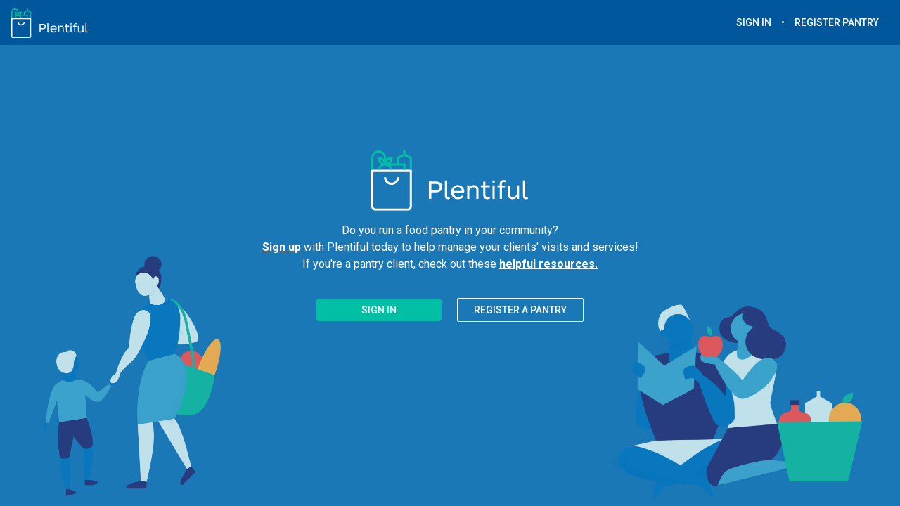

--- FILE ---
content_type: text/html; charset=utf-8
request_url: https://pantry.plentifulapp.com/
body_size: 18824
content:
<!DOCTYPE html>
<html>
  <head>
    <meta charset="utf-8">
    <meta name="viewport" content="width=device-width, initial-scale=1.0">
    <title>Plentiful</title>
    <link rel="shortcut icon" href="/favicon.ico">
    <link rel="apple-touch-icon" sizes="180x180" href="/apple-touch-icon.png">
    <link rel="icon" type="image/png" href="/favicon-32x32.png" sizes="32x32">
    <link rel="icon" type="image/png" href="/favicon-16x16.png" sizes="16x16">
    <link rel="manifest" href="/manifest.json">
    <link rel="mask-icon" href="/safari-pinned-tab.svg" color="#5bbad5">
    <meta name="theme-color" content="#ffffff">
    <meta name="google-site-verification" content="VnworR9BSQiTtfZyKpsjsWN60AZOfoNCKfkZfnKJVuY" />
    
    <link rel="stylesheet" href="https://production.providers.plntfl.net/app.css"></head>
    
    <!-- Global site tag (gtag.js) - Google Universal Analytics -->
<script async src="https://www.googletagmanager.com/gtag/js?id=UA-113068265-2"></script>
<script>
  if ('UA-113068265-2' != '') {
    window.dataLayer = window.dataLayer || [];
    function gtag(){dataLayer.push(arguments);}
    gtag('js', new Date());
    gtag('config', 'UA-113068265-2');
  }
</script>

<!-- Global site tag (gtag.js) - Google Analytics 4 -->
<script async src="https://www.googletagmanager.com/gtag/js?id=G-B67Q7PKWWS"></script>
<script>
  if ('G-B67Q7PKWWS' != '') {
    window.dataLayer = window.dataLayer || [];
    function gtag(){dataLayer.push(arguments);}
    gtag('js', new Date());
    gtag('config', 'G-B67Q7PKWWS');
  }
</script>
  <body>
    <!-- Div to load application -->
    <div id="app">
      <p></p>
    </div>
    <script>
      var bootstrap={};
      bootstrap.user="";
      bootstrap.pantry={};
      bootstrap.foodbank="";
      bootstrap.pantries=[];
      bootstrap.pantryCount=2627;
      bootstrap.errorCode="";
      bootstrap.stripe={"publicKey":"pk_test_mqfhOoGqdzI8LXuT7U5Ye8j0","trialPeriodDays":93,"thresholdAverageMonths":3,"perMessageFee":1,"freeMessages":100000,"productName":"Plentiful Subscription","plans":{"premiumMonthly":"Plentiful Premium, Monthly","premiumAnnual":"Plentiful Premium, Annual"},"tiers":{"nyc":{"name":"NYC Subscription","monthly":{"visits":100000,"messages":100000,"fee":0},"annual":{"fee":0}},"free":{"name":"Free","monthly":{"visits":500,"messages":10000,"fee":0},"annual":{"fee":0}},"premium":{"name":"Premium","monthly":{"visits":1000,"messages":10000,"fee":3000},"annual":{"fee":30000}},"select":{"name":"Select","monthly":{"visits":100000,"messages":10000,"fee":20000},"annual":{"fee":200000}}}};
      bootstrap.districts=[{"id":1,"name":"New York City","filename":"nyc"},{"id":2,"name":"Hudson Valley","filename":"hudson_valley"},{"id":3,"name":"Colorado","filename":"co"},{"id":4,"name":"Denver","filename":"denver"}];
      bootstrap.eula_docs=[{"id":6,"createdAt":"2023-04-19T19:23:06.000Z","updatedAt":"2026-01-09T21:34:07.000Z","deleted":0,"eula":"<p>Version: 4, December 5th, 2025<br>Plentiful Pantry Client App and Plentiful via Text End User Agreement<br>Last Updated: December 5th, 2025</p>\n<ol>\n<li><b>AGREEMENT.</b> This End User Agreement is a legal agreement between you and FOCF LLC d/b/a Plentiful (\"Plentiful,\" \"we,\" or \"us\") to use (1) our mobile and web-based app, which is accessible through tablets, smart phones, connected televisions, and other devices (the \"Plentiful App\"), (2) the Plentiful via Text SMS feature (\"Plentiful via Text\"), and/or (3) Plentiful's website and associated webpages, portals, tools, applications, features, and functionalities (\"Plentiful Site\"). The Plentiful App and Plentiful via Text allow Users to schedule visits to charitable food pantry locations (each a \"Pantry\" and collectively \"Pantries\") that accept reservations or see the operating hours of Pantries that do not schedule visits. The Plentiful Site contains additional information, materials, and features associated with Plentiful's organization and operations. The Plentiful App, Plentiful via Text, and Plentiful Site are each individually and collectively referred to herein as the \"Plentiful Platform\").</li>\n</ol>\n<p>By clicking \"I AGREE,\" signing up, registering to use, or using any component of the Plentiful Platform, you acknowledge that you have read, understood, and agree to be legally bound by this End User Agreement and our Privacy Policy, which is hereby incorporated by reference (collectively, this \"Agreement\"). If you do not agree to any of these terms, then please do not use the Plentiful Platform.</p>\n<p>Please note that we reserve the right to change the terms and conditions of this Agreement by posting a revised set of terms to this location, and/or providing such alternate notification to You as may be expressly required by applicable law. In addition, we may add, modify, or delete any aspect, component, or feature of the Plentiful Platform, but we are not under any obligation to add any upgrade, enhancement, or modification.</p>\n<p>Your continued use of the Plentiful Platform following any announced change will be deemed as conclusive acceptance of any change to the Agreement. Accordingly, please review the Agreement on a periodic basis.</p>\n<p>Capitalized terms not defined in this End User Agreement shall have the meaning set forth in our Privacy Policy.</p>\n<p><b>THE SECTIONS BELOW TITLED \"BINDING ARBITRATION\" AND \"CLASS ACTION WAIVER\" CONTAIN A BINDING ARBITRATION AGREEMENT THAT WAIVES YOUR RIGHT TO A COURT HEARING AND/OR JURY TRIAL AND CLASS ACTION WAIVER THAT WAIVES YOUR RIGHT TO PARTICIPATE IN ANY CLASS ACTION LAWSUIT TO ENFORCE THIS CONTRACT. YOU SHOULD THEREFORE READ THESE PROVISIONS CLOSELY, AS THEY AFFECT CERTAIN RIGHTS AVAILABLE TO YOU UNDER APPLICABLE LAW.</b></p>\n<p><b>IF YOU DO NOT AGREE WITH THIS AGREEMENT, YOU ARE NOT GRANTED PERMISSION TO ACCESS OR OTHERWISE USE THE PLENTIFUL PLATFORM AND ARE INSTRUCTED TO EXIT, UNINSTALL, AND/OR CEASE ALL USE OF THE PLENTIFUL PLATFORM IMMEDIATELY.</b></p>\n<ol start=\"2\">\n<li><b>USE OF PERSONAL INFORMATION.</b> Your use of the Plentiful Platform may involve the transmission to us of certain personal information. Our policies with respect to the collection and use of such personal information are governed according to our Privacy Policy (located at <a href=\"http://www.plentiful.org/privacy\">www.plentiful.org/privacy</a>). You acknowledge and consent to our use of your personal information in order to operate the Plentiful Platform in accordance with our Privacy Policy.</li>\n</ol>\n<p>The Plentiful Platform is not intended for use or access by any individual under the age of thirteen (13) years, and Plentiful does not knowingly, willingly, or intentionally collect personal information from such individuals in any medium for any purpose.</p>\n<ol start=\"3\">\n<li><b>LICENSE TO USE THE PANTRY CLIENT APP AND PLENTIFUL SITE.</b> Subject to your continued compliance with the terms and conditions of this Agreement, Plentiful hereby grants to you a limited, non-exclusive, non-transferable license to (i) download and install a copy of the Plentiful App on a single mobile device that you own or control and to run such copy of the Plentiful App solely for your own personal use, and/or (ii) use and access the Plentiful Site solely for your own personal, lawful, informational use. We reserve all rights in and to the Plentiful App and Plentiful Site not expressly granted to you under these Terms of Use.</li>\n</ol>\n<p><b>Additional Terms and Conditions for Apple Users:</b></p>\n<p>NOTE – The terms and conditions of this paragraph apply to You only if You downloaded the Plentiful App through Apple Inc.'s App Store. You acknowledge that this Agreement is between you and us, and that Apple Inc. (\"Apple\") bears no responsibility for the Plentiful App and its content. The license grant under this Agreement with respect to the Plentiful App is a non-transferable license to use the Plentiful App on any Apple-branded products that you own or control as permitted by this Agreement and the Usage Rules set forth in the Apple Media Services Terms and Conditions, except that the Plentiful App may be accessed and used by other accounts associated with you via \"Family Sharing\" (as defined in the Apple Media Services Terms and Conditions) or volume purchasing. You acknowledge that Apple has no obligation whatsoever to furnish any maintenance and support services with respect to the Plentiful App. In the event of any failure of the Plentiful App to conform to any applicable warranty, you may notify Apple, and Apple will refund the purchase price (if any) of the Plentiful App to you; provided that, to the maximum extent permitted by applicable law, Apple will have no other warranty obligation whatsoever with respect to the Plentiful App. Apple is not responsible for addressing any claims by you or a third party relating to the Plentiful App or your use of the Plentiful App, including without limitation: (i) product liability claims; (ii) any claim that the Plentiful App fails to conform to any applicable legal or regulatory requirement; and (iii) claims arising under consumer protection, privacy, or similar legislation. In the event of any third-party claim that the Plentiful App or your possession and use thereof infringes a third party's intellectual property rights, Apple will not be responsible for any investigation, defense, settlement, or discharge thereof.</p>\n<p>Apple and its subsidiaries are third-party beneficiaries of this Agreement, and upon your acceptance of this Agreement, Apple will have the right (and will be deemed to have accepted the right) to enforce this Agreement against You as a third-party beneficiary thereof.</p>\n<ol start=\"4\">\n<li><b>RESTRICTIONS AND UPDATES.</b> The rights granted to you in this Agreement are subject to the following restrictions: (a) you shall not license, sell, rent, lease, transfer, assign, distribute, host, outsource, disclose or otherwise commercially exploit the Plentiful Platform or make the Plentiful Platform available to any third party; (b) you shall not modify, make derivative works of, disassemble, reverse compile or reverse engineer any part of the Plentiful Platform; (c) you shall not access the Plentiful Platform in order to build a similar or competitive product or service; or (d) except as expressly stated herein, no part of the Plentiful Platform may be copied, reproduced, distributed, republished, downloaded, displayed, posted or transmitted in any form or by any means, including but not limited to electronic, mechanical, photocopying, recording or other means. Any future release, update, or other addition to functionality of the Plentiful Platform shall be subject to the terms of this Agreement, unless Plentiful expressly states otherwise; provided that we shall not be obligated to provide any such release, update, or other addition to functionality.</li>\n</ol>\n<ol start=\"5\">\n<li><b>ACCEPTABLE USE.</b> By accessing and/or using the Plentiful Platform, you hereby agree to comply with the following requirements, in addition to all other terms of this Agreement:\n<ul>\n<li>You will comply with all applicable laws in your use of the Plentiful Platform and will not use the Plentiful Platform for any unlawful purpose;</li>\n<li>You will not access or use the Plentiful Platform to collect any market research for a competing business;</li>\n<li>You will not upload, post, e-mail, transmit, or otherwise make available any content that: infringes any copyright, trademark, right of publicity, or other proprietary rights of any person or entity; is threatening, tortious, defamatory, libelous, indecent, obscene, pornographic, invasive of another's privacy, or promotes violence; or discloses any sensitive information about another person, including that person's e-mail address, postal address, phone number, credit card information, or any similar information;</li>\n<li>You will not impersonate any person or entity or falsely state or otherwise misrepresent your affiliation with a person or entity;</li>\n<li>You will not decompile, reverse engineer, or disassemble any software or other products or processes accessible through the Plentiful Platform;</li>\n<li>You will not circumvent, remove, alter, deactivate, degrade, or thwart any of the protections in the Plentiful Platform;</li>\n<li>You will not use automated means, including spiders, robots, crawlers, data mining tools, or the like to download or scrape data from the Plentiful Platform, directly or indirectly, except for Internet search engines and non-commercial public archives that comply with our robots.txt file;</li>\n<li>You will not use, frame, or utilize framing techniques to enclose any Plentiful trademark, logo, or other proprietary information (including the images found on the Plentiful Platform, the content of any text, or the layout/design of any page or form contained on a page) without Plentiful's express written consent;</li>\n<li>You will not use meta tags or any other \"hidden text\" utilizing a Plentiful name, trademark, or product name without Plentiful's express written consent;</li>\n<li>You will not take any action that imposes or may impose (in our sole discretion) an unreasonable or disproportionately large load on our technical infrastructure; and</li>\n<li>You will not interfere with or attempt to interrupt the proper operation of the Plentiful Platform through the use of any virus, device, information collection or transmission mechanism, software or routine, or access or attempt to gain access to any data, files, or passwords related to the Plentiful Platform through hacking, password or data mining, or any other means.</li>\n</ul>\n</li>\n</ol>\n<p>If you become aware of any user activity that violates this Acceptable Use section, you must promptly notify us of such activity.</p>\n<p>We reserve the right, in our sole and absolute discretion, to deny you access to the Plentiful Platform or any portion of the Plentiful Platform, without notice, and to remove any comments, submissions, or information on the Plentiful Platform that do not adhere to these Acceptable Use guidelines.</p>\n<ol start=\"6\">\n<li><b>INTELLECTUAL PROPERTY.</b> Plentiful and its licensors own all right, title, and interest, including all intellectual property rights, in and to the Plentiful Platform. Any rights not expressly granted by Plentiful in the Agreement are reserved. The Plentiful Platform contains materials, such as software, text, graphics, images, sound recordings, audiovisual works, and other materials provided by or on behalf of Plentiful (collectively referred to as the \"Content\"). The Content may be owned by us or by third parties. The Content is protected under both United States and foreign laws governing copyright and other forms of intellectual property. Unauthorized use of the Content may violate copyright, trademark, and other laws. You have no rights in or to the Content, and you will not use the Content, except as expressly permitted under this Agreement. No other use is permitted without prior written consent from us. You must retain all copyright and other proprietary notices contained in the original Content on any copy you make of the Content. You may not sell, transfer, assign, license, sublicense, or modify the Content or reproduce, display, publicly perform, make a derivative version of, distribute, or otherwise use the Content in any way for any public or commercial purpose. The use or posting of the Content on any other website or in a networked computer environment for any purpose is expressly prohibited.</li>\n</ol>\n<p>If you violate any part of this Agreement, your permission to access and/or use the Content and the Plentiful Platform automatically terminates and you must immediately destroy any copies you have made of the Content and the Plentiful Platform.</p>\n<p>The trademarks, service marks, and logos of Plentiful (\"Plentiful Trademarks\") used and displayed on the Plentiful Platform are registered and unregistered trademarks or service marks of Plentiful. Other company, product, and service names located on the Plentiful Platform may be trademarks or service marks owned by others (the \"Third-Party Trademarks\", and, collectively with the Plentiful Trademarks, the \"Trademarks\"). Nothing on the Plentiful Platform should be construed as granting, by implication, estoppel, or otherwise, any license or right to use the Trademarks, without our prior written permission specific for each such use. Use of the Trademarks as part of a link to or from any site is prohibited unless establishment of such a link is approved in advance by us in writing. All goodwill generated from the use of the Plentiful Trademarks inures to our benefit.</p>\n<p>Elements of the Plentiful Platform are protected by trade dress, trademark, unfair competition, and other state and federal laws and may not be copied or imitated in whole or in part, by any means, including but not limited to the use of framing or mirrors. None of the Content may be retransmitted without our express, written consent for each and every instance.</p>\n<ol start=\"7\">\n<li><b>SURVEYS AND FEEDBACK.</b> From time to time, you may also receive invitations to participate in surveys. You are not obligated to participate in these surveys. Survey topics will range and may include questions about your Pantry visit experience, or to assess your interest in products or services, or for other subjects of public interest. Some surveys may compensate you for your participation and receipt of such compensation will be explained in the invitation.</li>\n</ol>\n<p>\"Feedback\" means any feedback, recommendations, enhancement requests, suggestions, testimonials, endorsements, or ideas for improvement communicated to us by you regarding the Plentiful Platform. From time to time, you may voluntarily provide Feedback to us, whether or not in response to specific requests or solicitation by us. In such event, you grant to us a perpetual, irrevocable, fully transferable, freely sublicensable, royalty-free, worldwide license to make, have made, use, import, offer for sale, sell, reproduce, distribute, modify, adapt, prepare derivative works of, display, perform, and otherwise exploit such Feedback for any purpose in our discretion without restriction. The foregoing license to Feedback shall survive the termination or expiration of this Agreement for any reason.</p>\n<ol start=\"8\">\n<li><b>REGISTRATION.</b> If you would like to use the Plentiful App, you will need to download the Plentiful App from the Apple, Android or any other app store through which the Plentiful App is made available to you using your app store credentials or on the web at <a href=\"https://app.plentifulapp.com\">https://app.plentifulapp.com</a>. Upon signing into the Plentiful App, you will have to create an account by providing your email address or phone number, and optionally creating a password for your account. If you would like to use Plentiful via Text, you will have to provide your phone number. You represent and warrant that all login information you submit is truthful and accurate and you will maintain the accuracy of such information. You are responsible for the confidentiality of your login information. You will promptly inform us of any need to deactivate a user name or password. We reserve the right to delete or change your user name and/or password at any time and for any reason. We are under no obligation to accept any User, and may accept or reject any registration in our sole and complete discretion. By submitting the requested information to the registration form or similar process on the Plentiful App, you represent and warrant that the information you submit for registration is complete, true, accurate, and current in all respects. You must maintain and promptly update your submitted account information to ensure that such information is complete, true, accurate, and current.</li>\n</ol>\n<ol start=\"9\">\n<li><b>COMMUNICATIONS TO US.</b> Although we encourage you to e-mail us with questions and Feedback regarding the Plentiful Platform, you agree not to e-mail us any content that contains your confidential information, and we will not be responsible for maintaining or observing any confidentiality obligations with respect to your communications with us.</li>\n</ol>\n<ol start=\"10\">\n<li><b>EXPORT COMPLIANCE.</b> You represent and warrant that (i) you are not located in a country that is subject to a U.S. Government embargo, or that has been designated by the U.S. Government as a \"terrorist supporting\" country; and (ii) you are not listed on any U.S. Government list of prohibited or restricted parties.</li>\n</ol>\n<ol start=\"11\">\n<li><b>DISCLAIMER OF WARRANTIES.</b> NONE OF PLENTIFUL, ITS AFFILIATES, SUBSIDIARIES, OR ITS OR THEIR OFFICERS, DIRECTORS, EMPLOYEES OR AGENTS (COLLECTIVELY THE \"PLENTIFUL PARTIES\") ENDORSE OR RECOMMEND ANY PANTRIES. YOU ACKNOWLEDGE AND AGREE THAT THE PLENTIFUL PLATFORM MERELY PROVIDES THE OPPORTUNITY FOR YOU TO SCHEDULE VISITS TO PANTRIES THAT ACCEPT RESERVATIONS, OR SEE THE OPERATING HOURS OF PANTRIES THAT DO NOT SCHEDULE VISITS. NONE OF THE PLENTIFUL PARTIES HAS ANY RESPONSIBILITY OR LIABILITY WITH RESPECT TO ANY PANTRIES YOU VISIT OR ANY FOOD ITEMS THAT ARE PROVIDED BY ANY PANTRIES OR ANY RESULTS CAUSED BY VISITING ANY PANTRIES OR CONSUMING ANY FOOD ITEMS PROVIDED BY ANY PANTRIES, INCLUDING WITHOUT LIMITATION, ANY DEATH OR BODILY INJURY YOU MAY SUFFER. FOR THE AVOIDANCE OF DOUBT, THE FOREGOING SENTENCE DOES NOT APPLY TO CONSUMERS LOCATED IN ANY JURISDICTION WHICH DOES NOT GIVE EFFECT TO SUCH SENTENCE PURSUANT TO APPLICABLE LAW; IN SUCH JURISDICTION(S), THE PROVISIONS OF THIS PARAGRAPH SHALL APPLY TO THE FURTHEST EXTENT PERMITTED UNDER APPLICABLE LAW (IF AT ALL).</li>\n</ol>\n<p>THE PLENTIFUL PLATFORM, AND THE CONTENT AND MATERIALS THEREIN, ARE PROVIDED ON AN \"AS IS\" AND \"AS AVAILABLE\" BASIS WITHOUT ANY WARRANTIES OF ANY KIND. PLENTIFUL MAKES NO WARRANTIES, EXPRESSED OR IMPLIED, AND HEREBY DISCLAIMS AND NEGATES ALL OTHER WARRANTIES, INCLUDING WITHOUT LIMITATION, IMPLIED WARRANTIES OR CONDITIONS OF MERCHANTABILITY, FITNESS FOR A PARTICULAR PURPOSE, OR NON-INFRINGEMENT OF INTELLECTUAL PROPERTY OR OTHER VIOLATION OF RIGHTS. FURTHER, PLENTIFUL DOES NOT WARRANT OR MAKE ANY REPRESENTATIONS CONCERNING THE ACCURACY, LIKELY RESULTS, OR RELIABILITY OF THE USE OF THE MATERIALS, CONTENT AND THE PLENTIFUL PLATFORM.</p>\n<p>THE PLENTIFUL PLATFORM MAY CONTAIN TECHNICAL INACCURACIES OR TYPOGRAPHICAL ERRORS OR OMISSIONS. WE ARE NOT RESPONSIBLE FOR ANY SUCH TYPOGRAPHICAL OR TECHNICAL ERRORS LISTED ON THE PLENTIFUL PLATFORM. WE RESERVE THE RIGHT TO MAKE CHANGES, CORRECTIONS, AND/OR IMPROVEMENTS TO THE PLENTIFUL PLATFORM AT ANY TIME WITHOUT NOTICE.</p>\n<p>The Content and information contained in or made available through the Plentiful Platform (including but not limited to any reports, graphics, statistics, methodologies, illustrations, or practices disclosed therein) cannot replace or substitute for the services of qualified professionals in any field, and nothing contained on the Plentiful Platform should be treated or construed as professional financial, tax, medical, psychological, or legal matters. You acknowledge that you are solely responsible and accountable for your decisions, actions, and results regarding finances, tax, legal matters, and personal health, and agree that Plentiful shall not be held liable for any decisions made by you in reliance or with reference to any Content or information that you access on the Platform.</p>\n<ol start=\"12\">\n<li><b>LIMITATION OF REMEDIES AND DAMAGES.</b> IN CONNECTION WITH ANY CLAIM, SUIT, OR OTHER PROCEEDING BROUGHT BETWEEN THE PARTIES TO THIS AGREEMENT WITH RESPECT TO THE SUBJECT MATTER HEREOF: (I) NONE OF THE PLENTIFUL PARTIES SHALL BE LIABLE FOR ANY INCIDENTAL, SPECIAL, OR CONSEQUENTIAL DAMAGES, LOST PROFITS, OR DAMAGES RESULTING FROM LOST DATA OR BUSINESS INTERRUPTION RESULTING FROM THIS AGREEMENT, EVEN IF SUCH PLENTIFUL PARTY HAS BEEN ADVISED OF THE POSSIBILITY OF SUCH DAMAGES; AND (II) ANY DIRECT DAMAGES THAT YOU MAY SUFFER AS A RESULT OF YOUR USE OF OR INABILITY TO USE THE PLENTIFUL PLATFORM OR THE CONTENT SHALL BE LIMITED TO ONE HUNDRED U.S. DOLLARS (USD $100). CERTAIN STATES AND/OR JURISDICTIONS DO NOT GIVE FULL EFFECT TO THE EXCLUSIONS AND LIMITATIONS OF LIABILITY CONTAINED IN THIS SECTION, SO THE EXCLUSIONS AND LIMITATIONS OF LIABILITY SET FORTH ABOVE MAY NOT APPLY TO YOU. IN SUCH EVENT, THE FOREGOING EXCLUSIONS AND LIMITATIONS WILL APPLY TO THE FULLEST EXTENT PERMITTED UNDER APPLICABLE LAW.</li>\n</ol>\n<ol start=\"13\">\n<li><b>INDEMNIFICATION.</b> You agree to defend, indemnify, and hold harmless the Plentiful Parties from and against any claims, losses, liabilities, damages, debts, actions, demands, costs, and expenses, including, without limitation, reasonable legal and accounting fees, arising or resulting from any third-party claim, suit, or other proceeding brought against any of the Plentiful Parties in connection with: (i) your breach of this Agreement; (ii) your misuse of the Content or the Plentiful Platform; (iii) your negligence, willful misconduct, or violation of any applicable law or regulation; and (iv) your violation of any third-party right, including without limitation any copyright, trademark, property, or privacy right.</li>\n</ol>\n<ol start=\"14\">\n<li><b>COMPLIANCE WITH APPLICABLE LAWS.</b> The Plentiful Platform is based in the United States. We make no claims concerning whether the Content may be downloaded, viewed, or be appropriate for use outside of the United States. If you access the Plentiful Platform or the Content from outside of the United States, you do so at your own risk. Whether inside or outside of the United States, you are solely responsible for ensuring compliance with the laws of your specific jurisdiction. In any event, you are not permitted to use or access the Plentiful Platform in any jurisdiction in which this Agreement is not enforceable, or which otherwise will not give full legal effect to the terms hereof.</li>\n</ol>\n<ol start=\"15\">\n<li><b>TERM AND TERMINATION.</b> This Agreement and the licenses granted hereunder are effective on the date you first install, register for, use, or access any part of the Plentiful Platform and shall continue unless and until: (i) you materially breach this Agreement, in which case it terminates immediately and all rights and licenses granted herein shall automatically terminate; or (ii) this Agreement is terminated by Plentiful pursuant to this section. In addition, Plentiful may terminate this Agreement immediately upon notice for any reason including but not limited to, your material breach of any the terms hereof. Upon termination, the license granted hereunder shall terminate and you shall immediately destroy any copies of the Plentiful Platform in your possession, but the terms of this Agreement regarding indemnification, limitation of liability, Plentiful's proprietary rights, Feedback, disclaimers of warranty, arbitration, class action waiver, governing law, severability, waiver, and injunctive relief, together with any other provisions which expressly by their terms or should by their nature survive termination, will remain in effect.</li>\n</ol>\n<ol start=\"16\">\n<li><b>EXTERNAL SITES.</b> The Plentiful Platform may contain links to third-party websites (\"External Sites\"). These links are provided solely as a convenience to you and not as an endorsement by us of the content on such External Sites. The content of such External Sites is developed and provided by others. You should contact the site administrator or webmaster for those External Sites if you have any concerns regarding such links or any content located on such External Sites. We are not responsible for the content of any linked External Sites and do not make any representations regarding the content or accuracy of materials on such External Sites. You should take precautions when downloading files from all websites to protect your computer from viruses and other destructive programs. If you decide to access linked External Sites, you do so at your own risk.</li>\n</ol>\n<ol start=\"17\">\n<li><b>BINDING ARBITRATION.</b> In the event of a dispute arising under or relating to this Agreement, the Plentiful Platform or any other products or services provided by us (each, a \"Dispute\"), such dispute will be finally and exclusively resolved by binding arbitration governed by the Federal Arbitration Act (\"FAA\"). NEITHER PARTY SHALL HAVE THE RIGHT TO LITIGATE SUCH CLAIM IN COURT OR TO HAVE A JURY TRIAL. NOTWITHSTANDING THE FOREGOING, EITHER PARTY MAY BRING ITS CLAIM IN ITS LOCAL SMALL CLAIMS COURT, IF PERMITTED BY THAT SMALL CLAIMS COURT RULES AND IF WITHIN SUCH COURT'S JURISDICTION. ARBITRATION IS DIFFERENT FROM COURT, AND DISCOVERY AND APPEAL RIGHTS MAY ALSO BE LIMITED IN ARBITRATION. All disputes will be resolved before a neutral arbitrator, whose decision will be final except for a limited right of appeal under the FAA. The arbitration shall be commenced and conducted by the Judicial Arbitration and Mediation Services (\"JAMS\") pursuant to its then current Comprehensive Arbitration Rules and Procedures and in accordance with the Expedited Procedures in those rules, or, where appropriate, pursuant to JAMS Streamlined Arbitration Rules and Procedures. All applicable JAMS rules and procedures are available at the JAMS website <a href=\"http://www.jamsadr.com\">http://www.jamsadr.com.</a> Each party will be responsible for paying any JAMS filing, administrative and arbitrator fees in accordance with JAMS rules. Judgment on the arbitrator's award may be entered in any court having jurisdiction. This clause shall not preclude parties from seeking provisional remedies in aid of arbitration from a court of appropriate jurisdiction. The arbitration may be conducted in person, through the submission of documents, by phone, or online. If conducted in person, the arbitration shall take place in New York County, New York. The parties may litigate in court to compel arbitration, to stay a proceeding pending arbitration, or to confirm, modify, vacate or enter judgment on the award entered by the arbitrator. Nothing in this Agreement will prevent Plentiful from seeking injunctive relief in any court of competent jurisdiction as necessary to protect Plentiful's proprietary interests.</li>\n</ol>\n<ol start=\"18\">\n<li><b>CLASS ACTION WAIVER.</b> You agree that any arbitration or proceeding shall be limited to the Dispute between us and you individually. To the full extent permitted by law, (i) no arbitration or proceeding shall be joined with any other; (ii) there is no right or authority for any Dispute to be arbitrated or resolved on a class action-basis or to utilize class action procedures; and (iii) there is no right or authority for any Dispute to be brought in a purported representative capacity on behalf of the general public or any other persons. YOU AGREE THAT YOU MAY BRING CLAIMS AGAINST US ONLY IN YOUR INDIVIDUAL CAPACITY, AND NOT AS A PLAINTIFF OR CLASS MEMBER IN ANY PURPORTED CLASS OR REPRESENTATIVE PROCEEDING.</li>\n</ol>\n<ol start=\"19\">\n<li><b>MISCELLANEOUS.</b> Neither the rights nor the obligations arising under this Agreement are assignable by you, and any such attempted assignment or transfer shall be void and without effect. This Agreement shall be governed by and construed in accordance with the laws of the State of New York and the United States without regard to the conflict of laws provisions therein that would require application of the laws of another jurisdiction. Subject to the foregoing mandatory arbitration provision, any action under or relating to this Agreement shall be brought solely in the state and federal courts located in New York County, New York, and each party hereby submits to the personal jurisdiction of such courts, except that Plentiful may seek relief in any court of competent jurisdiction to protect or enforce its intellectual property and proprietary rights. You acknowledge that your breach of this Agreement would cause a violation of Plentiful's proprietary rights in and to the Plentiful Platform and cause Plentiful irreparable injury, the extent of which is not readily calculable as money damages, and agree that in event of such actual or threatened breach, Plentiful shall be entitled to seek preliminary and/or injunctive relief therefor, without the necessity of posting bond or other security, in addition and without prejudice to any other right or remedy available at law or in equity. In the event that any provision of this Agreement is found to be contrary to law, then such provision shall be deemed severed from this Agreement and/or reformed to be construed as nearly as possible to reflect the intention of the parties, as the case may be, with the other provisions remaining in full force and effect. Plentiful's failure to insist on strict performance of any of this Agreement will not operate as a waiver of any subsequent default or failure of performance by you. No waiver by Plentiful of any right under this Agreement will be deemed to be either a waiver of any other right or provision or a waiver of that same right or provision at any other time. Any notice to you may be provided by email or other electronic communications, and you hereby consent to the use of such media for effective legal notice. This Agreement constitutes the entire agreement between the parties pertaining to the subject matter hereof, and any and all written or oral agreements previously existing between the parties are expressly canceled.</li>\n</ol>\n<ol start=\"20\">\n<li><b>SMS PROGRAMS.</b> When you enroll in Plentiful via Text, including by texting a shortcode used by Plentiful via Text, like 726879, you agree to receive information from us via SMS and/or MMS message at the mobile number you provided during the service's registration process. You may be required to respond to an initial message as instructed to complete registration and confirm enrollment.</li>\n</ol>\n<p>Messages may be sent using an automatic telephone dialing system. There is no additional charge for this service, unless specifically disclosed and agreed by you. Message frequency varies. Your mobile carrier's message and data rates may apply to any messages you send or receive through Plentiful via Text, including our confirmations and subsequent texts. Please contact your mobile carrier for more information regarding your mobile data and messaging plan.</p>\n<p>To opt out of Plentiful via Text, you may reply \"STOP\" to our messages or by emailing us at support@plentiful.org with the subject line beginning \"SMS Opt-Out.\" You can also reply \"HELP\" for customer support information. You can contact customer support directly by emailing support@plentiful.org using the subject line beginning with: \"SMS Marketing Inquiry\".</p>\n<p>If you choose to stop receiving SMS or MMS messages from us, you agree to receive a final text message from Plentiful via Text to confirm your cancellation. Our information collection and use policies regarding your information are set forth in our <a href=\"https://www.plentifulapp.com/privacy\">Privacy Policy</a>. Plentiful via Text may use any information collected about you under our <a href=\"https://www.plentifulapp.com/privacy\">Privacy Policy</a> to link your activity to your mobile number and/or personalize messages.</p>\n<p>Your carrier may prohibit or restrict certain mobile features and certain mobile features may be incompatible with your carrier or mobile device. Contact your carrier with questions regarding these issues. Carriers supported by Plentiful via Text are not liable for delayed or undelivered messages. Plentiful is not liable for any delays in the receipt of, or failure to receive, any SMS or MMS texts, as delivery is subject to effective transmission by your mobile carrier.</p>\n<ol start=\"21\">\n<li><b>QUESTIONS OR ADDITIONAL INFORMATION.</b> If you have questions regarding this Agreement, or wish to obtain additional information, please send an e-mail to support@plentiful.org.</li>\n</ol>\n<p>Copyright 2023-2025 Plentiful. All rights reserved.</p>","version":"2","eula_date":"2025-12-06T00:00:00.000Z","active":1,"type":"eula","label":"End User Agreement"},{"id":7,"createdAt":"2023-04-19T19:23:06.000Z","updatedAt":"2026-01-09T21:34:00.000Z","deleted":0,"eula":"<p><b>Plentiful Privacy Policy</b></p>\n<p><b>Last Updated: December 5, 2025</b></p>\n<p>FOCF LLC d/b/a Plentiful (\"Plentiful,\" \"we,\" \"us,\" or \"our\") strongly believes in protecting the integrity and privacy of personal information gathered through (1) our mobile and web-based app, which is accessible through tablets, smart phones, connected televisions, and other devices (\"Plentiful App\"), (2) the Plentiful website, <a href=\"http://www.plentifulapp.com\">www.plentifulapp.com</a> (\"Plentiful Website\"), and (3) the Plentiful via Text SMS feature (\"Plentiful via Text\" and, together with the Plentiful App and the Plentiful Website, the \"Plentiful Platform\"). We have created this privacy policy (\"Privacy Policy\") to communicate how we collect, use, and disclose personal information in connection with the Plentiful Platform.</p>\n<p>This Privacy Policy applies to visitors to the Plentiful Platform (\"Visitors\"), individuals who have signed up to use our Plentiful Platform (\"Users\"), and food pantries and food bank operators who have signed up to use our Plentiful Platform (each, a \"Pantry,\" and collectively, the \"Pantries\").</p>\n<p>Capitalized terms not defined in this Privacy Policy shall have the meaning set forth in our Plentiful App and Plentiful via Text End User License Agreement.</p>\n<p><b>1. Information We Collect</b></p>\n<p>In the course of operating the Plentiful Platform, Plentiful collects, stores, uses, transmits, and/or receives the following types of information.</p>\n<p><b>Contact Information</b></p>\n<p>During the registration process, you will be asked to provide your name, phone number, zip code, date of birth, number of adults, children and seniors in your household, preferred language for communication and email address. The individual Pantries may ask you to provide additional information.</p>\n<p>If you would like to use Plentiful via Text, you will be required to provide your phone number. By providing us with your phone number to use this feature, you are expressly opting-in to receive SMS text messages from us relating to Plentiful via Text and you acknowledge that messaging and data rates may apply depending on your phone service provider. You may opt-out of receiving SMS text messages at any time by emailing us at support@plentiful.org or by texting STOP in response to the text messages you receive.</p>\n<p>If you would like to use the Plentiful Platform as an authorized user of a Pantry, you will be asked to provide your email address and phone number.</p>\n<p>All information we collect and/or receive under this section is collectively called \"Contact Information.\"</p>\n<p><b>Pantry Eligibility Screening Information</b></p>\n<p>In order to determine whether your Pantry is eligible for Plentiful, you will be asked to provide some information, including but not limited to: your name; the zip code where your food pantry is located; your EFRO ID, EIN, or confirmation of nonprofit status, if applicable; email address; and phone number (collectively, the \"Pantry Eligibility Screening Information\").</p>\n<p><b>Pantry Information</b></p>\n<p>If you sign up to use the Plentiful Platform as a Pantry, you will be prompted to provide information such as your Pantry name, Pantry short name (for SMS), address, public phone number, website, public email address, service schedule, client frequency restrictions (x visits per y time period), how far in advance reservations can be made, geographic restrictions, publicly available information (address clarifications i.e. inside church), account manager name, business address, and business contact email (collectively, the \"Pantry Information\").</p>\n<p><b>Survey Information</b></p>\n<p>From time to time, Users may receive invitations to participate in surveys. If you wish to participate in a survey, you will be asked to provide information that will help us administer the survey (\"Survey Information\").</p>\n<p><b>Geolocation Information</b></p>\n<p>In order to provide certain features and functionality of the Plentiful App and Plentiful Website, we may request to use geolocation information from your web browser, mobile device, your wireless carrier, or certain third-party service providers (\"Geolocation Information\"). Collection of such Geolocation Information occurs only with your consent. You may decline to allow us to collect such Geolocation Information, in which case Plentiful will not be able to provide certain features of the Plentiful App or Plentiful Website to you.</p>\n<p><b>Race and Ethnicity Information</b></p>\n<p>When you use the Plentiful App, we may request your consent to collect information about your country of origin and/or race or ethnicity (collectively, \"Race and Ethnicity Information\"). You may decline to allow us to collect Race and Ethnicity Information, and you may withdraw your consent to our use of such information at any time.</p>\n<p><b>Pantry Visit Information</b></p>\n<p>When you use the Plentiful App, we also collect additional information related to your visits to Pantries, including but not limited to, your user ID, Pantry ID of the Pantry where you booked a visit, method of booking, time of booking, time serves and visit status (valid, canceled or rescheduled) (collectively, the \"Pantry Visit Information\").</p>\n<p><b>Activity Information</b></p>\n<p>In addition to the information noted above, we may automatically collect additional information through your interactions with the Plentiful Platform (collectively, the \"Activity Information\"). Such Activity Information may include:</p>\n<ul>\n<li>IP addresses, browser type and language, referring and exit pages and URLs, date and time, amount of time spent on particular pages, what sections of the Plentiful Platform you visit, etc.;</li>\n<li>Information about a mobile device, including universally unique ID (\"UUID\"), Plentiful App type and version (e.g., iOS or Android), carrier and country location, hardware and processor information (storage, chip speed, camera resolution, NFC enabled, and network type (WiFi, 2G, 3G, 4G); and</li>\n<li>Activity and usage information occurring via the Platform, including tagging data, favorites, preferences, session lengths; and similar data.</li>\n</ul>\n<p><b>Information that we collect using cookies</b></p>\n<p>Cookies are small packets of data that a website stores on your computer's or mobile device's hard drive so that your computer will \"remember\" information about your visit. We may use both session cookies (which expire once you close your web browser) and persistent cookies (which stay on your computer until you delete them) to help us collect Activity Information and to enhance your experience using the Platform. If you do not want us to place a cookie on your hard drive, you may be able to turn that feature off on your computer or mobile device. Please consult your Internet browser's documentation for information on how to do this and how to delete persistent cookies. However, if you decide not to accept cookies from us, the Plentiful Platform may not function properly.</p>\n<p><b>2. How We Use Personal Information</b></p>\n<p>We may use the information collected on the Plentiful Platform for any lawful purpose, including the following:</p>\n<ul>\n<li>To administer surveys;</li>\n<li>To provide the Plentiful Platform to you, solicit your feedback, inform you about our products and services and those of our third-party marketing partners, to improve the Plentiful Platform, to contact you for future non-financial support, and/or for other non-commercial programmatic purposes;</li>\n<li>To respond to your inquiries and manage requests you submit to us;</li>\n<li>To manage your account, including to manage your registration as a user of the Plentiful Platform;</li>\n<li>To operate, personalize, and improve the Plentiful Platform, including for analytics purposes;</li>\n<li>To prevent and detect fraud;</li>\n<li>To comply with the law and maintain the security of the Plentiful Platform; and</li>\n<li>With consent, or as otherwise disclosed at the time information is collected.</li>\n</ul>\n<p>We may use information that has been de-identified or aggregated without limitation.</p>\n<p><b>3. How We Share Personal Information</b></p>\n<p>We may share the information collected on the Plentiful Platform with other parties, including the following:</p>\n<ul>\n<li>Service Providers. We may engage third-party service providers to perform certain business-related functions on our behalf. Examples may include providing services such as maintaining our database, providing delivery services, sending email messages, or facilitating fundraising activities. These other companies will have access to personal information only as necessary to perform their functions and to the extent permitted by law.</li>\n<li>Third Parties. We may share personal information with third parties and vetted partners.</li>\n<li>Affiliates. We may share personal information with any of our parent companies, subsidiaries, or other companies under common control with us.</li>\n<li>Business Transfers. In the event of a corporate sale, merger, reorganization, sale of assets, dissolution, or similar event, personal information may be part of the transferred assets.</li>\n<li>Legal Requirements. We may also disclose personal information: (i) when required by law, court order, or other government or law enforcement authority or regulatory agency; or (ii) whenever we believe that disclosing such information is necessary or advisable, for example, to protect the rights, property, or safety of Plentiful or others.</li>\n<li>Plentiful Pantries. We may share personal information with your designated Pantry/s in the Plentiful network based on the address you provide. Plentiful Pantries may use personal information for purposes such as to contact you about products, services, or offers that we think would be of interest to you.</li>\n<li>With consent, or as otherwise disclosed at the time of data collection or sharing.</li>\n</ul>\n<p>We may share information that has been de-identified or aggregated without limitation.</p>\n<p><b>3. Third-Party Analytics</b></p>\n<p>We may use third-party analytics services (such as Google Analytics) to evaluate your use of the Plentiful Platform, compile reports on activity, collect demographic data, analyze performance metrics, and collect and evaluate other information relating to the Plentiful Platform and mobile and Internet usage. These third parties use cookies and other technologies to help analyze and provide us the data. By accessing and/or using the Plentiful Platform, you consent to the processing of data about you by these analytics providers in the manner and for the purposes set out in this Privacy Policy.</p>\n<p>For more information on these third parties, including how to opt out from certain data collection, please visit the sites below. Please be advised that if you opt out of any service, you may not be able to use the full functionality of the Plentiful Platform.</p>\n<p>For Twilio, please visit https://www.twilio.com/legal/p...</p>\n<p>For SendGrid, please visit https://sendgrid.com/en-us/pol...</p>\n<p>For Mailchimp, please visit https://www.intuit.com/privacy...</p>\n<p>For Short.io, please visit https://short.io/privacy</p>\n<p>For Google Analytics, please visit https://policies.google.com/pr...</p>\n<p>For Sentry, please visit https://sentry.io/privacy</p>\n<p>For Statsig, please visit https://www.statsig.com/privac...</p>\n<p>For Algolia, please visit https://www.algolia.com/polici...</p>\n<p>For Google Places API, please visit https://policies.google.com/pr...</p>\n<p>For AWS, please visit https://policies.google.com/pr...</p>\n<p>For Expo, please visit https://expo.io/privacy</p>\n<p>For OpenReplay, please visit https://openreplay.com/legal/p...</p>\n<p><b>4. Accessing and Modifying Personal Information and Communication Preferences</b></p>\n<p>If you have signed-up to use the Plentiful Platform, you may access, review, and make changes to your personal information by following the instructions found on the Plentiful Platform. In addition, you may manage your receipt of marketing and non-transactional communications by clicking on the \"unsubscribe\" link located on the bottom of any Plentiful marketing email. You cannot opt out of receiving transactional e-mails related to your account.</p>\n<p><b>5. How We Protect the Information</b></p>\n<p>We take commercially reasonable steps to protect your Information from loss, misuse, and unauthorized access, disclosure, alteration or destruction. While we follow generally accepted industry standards to protect your Information, no method of transmission over the Internet, or method of electronic storage, is 100 percent secure. Therefore, while we strive to use commercially acceptable means to protect your Information, we cannot guarantee its absolute security.</p>\n<p><b>6. External Sites</b></p>\n<p>The Plentiful Platform may contain links to third-party websites (\"External Sites\"). We do not endorse such External Sites and we are not responsible for the privacy practices of such External Sites. Please refer to the privacy policies of those External Sites for more information on how the operators of those sites collect and use your personal information.</p>\n<p><b>7. Changes to the Privacy Policy</b></p>\n<p>This Privacy Policy is effective as of the date indicated at the top of this Privacy Policy. This Privacy Policy may be updated periodically, so please be sure to reread it from time to time. We will post any changes to the Privacy Policy on the Plentiful Platform as soon as they go into effect.</p>\n<p><b>8. How to Contact Us</b></p>\n<p>If you have questions about this Privacy Policy, please contact us via e-mail at support@plentiful.org with \"Privacy Policy\" in the subject line.</p>","version":"2","eula_date":"2025-12-06T00:00:00.000Z","active":1,"type":"privacy","label":"Privacy Policy"}];
      bootstrap.custom_fields={"main_details":{"birth_date":{"label":"Birthday"},"zip_code":{"label":"Zip code"}},"benefits_programs":{"benefits_programs":{"label":"Benefits Programs","tefap_default":true}},"tefap_income_eligibility":{"tefap_income_eligibility":{"label":"Tefap Income Eligibility","tefap_default":true}},"optional_details":{"food_pickup":{"label":"Pickup Representative"},"emergency_contact":{"label":"Emergency Contact"},"address":{"label":"Address"},"needs_assistance":{"label":"Special Circumstances (Needs Assistance)"},"relationship_status":{"label":"Relationship Status"},"ethnicity":{"label":"Ethnicity"},"education":{"label":"Highest Education Obtained"},"dietary_preferences":{"label":"Dietary Preferences"},"gender":{"label":"Gender"},"country_of_birth":{"label":"Country of Birth"},"employment":{"label":"Employment"},"food_preparation":{"label":"Can Prepare Food"},"housing":{"label":"Housing Status"},"baby_supplies":{"label":"Number of Children Needing Baby Supplies"}}};
      bootstrap.feLabels={"pantry":{"service_restriction":{"none":"No restrictions","seniors":"Seniors only","families_with_children":"Families with Children only","new_clients":"New clients only","existing_clients":"Existing clients only"}}};
      bootstrap.tefapConfig={"AL":{"name":"Alabama","rows":[{"size":1,"income":"$25,142"},{"size":2,"income":"$33,874"},{"size":3,"income":"$42,606"},{"size":4,"income":"$51,338"},{"size":5,"income":"$60,070"},{"size":6,"income":"$68,802"},{"size":7,"income":"$77,534"},{"size":8,"income":"$86,266"}],"additional":8732},"AK":{"name":"Alaska","rows":[{"size":1,"income":"$25,142"},{"size":2,"income":"$33,874"},{"size":3,"income":"$42,606"},{"size":4,"income":"$51,338"},{"size":5,"income":"$60,070"},{"size":6,"income":"$68,802"},{"size":7,"income":"$77,534"},{"size":8,"income":"$86,266"}],"additional":8732},"AS":{"name":"American Samoa","rows":[{"size":1,"income":"$25,142"},{"size":2,"income":"$33,874"},{"size":3,"income":"$42,606"},{"size":4,"income":"$51,338"},{"size":5,"income":"$60,070"},{"size":6,"income":"$68,802"},{"size":7,"income":"$77,534"},{"size":8,"income":"$86,266"}],"additional":8732},"AZ":{"name":"Arizona","rows":[{"size":1,"income":"$25,142"},{"size":2,"income":"$33,874"},{"size":3,"income":"$42,606"},{"size":4,"income":"$51,338"},{"size":5,"income":"$60,070"},{"size":6,"income":"$68,802"},{"size":7,"income":"$77,534"},{"size":8,"income":"$86,266"}],"additional":8732},"AR":{"name":"Arkansas","rows":[{"size":1,"income":"$25,142"},{"size":2,"income":"$33,874"},{"size":3,"income":"$42,606"},{"size":4,"income":"$51,338"},{"size":5,"income":"$60,070"},{"size":6,"income":"$68,802"},{"size":7,"income":"$77,534"},{"size":8,"income":"$86,266"}],"additional":8732},"CA":{"name":"California","rows":[{"size":1,"income":"$25,142"},{"size":2,"income":"$33,874"},{"size":3,"income":"$42,606"},{"size":4,"income":"$51,338"},{"size":5,"income":"$60,070"},{"size":6,"income":"$68,802"},{"size":7,"income":"$77,534"},{"size":8,"income":"$86,266"}],"additional":8732},"CO":{"name":"Colorado","rows":[{"size":1,"income":"$31,300"},{"size":2,"income":"$42,300"},{"size":3,"income":"$53,300"},{"size":4,"income":"$64,300"},{"size":5,"income":"$75,300"},{"size":6,"income":"$86,300"},{"size":7,"income":"$97,300"},{"size":8,"income":"$108,300"}],"additional":11000,"programs":[{"id":1,"name":"Supplemental Nutrition Assistance Program (SNAP)","acronym":"SNAP","state":"CO"},{"id":3,"name":"Temporary Assistance to Needy Families (TANF)","acronym":"TANF","state":"CO"},{"id":5,"name":"Supplemental Security Income (SSI)","acronym":"SSI","state":"CO"},{"id":6,"name":"Commodity Supplemental Food Program (CSFP)","acronym":"CSFP","state":"CO"},{"id":7,"name":"Low-income Energy Assistance Program (LEAP)","acronym":"LEAP","state":"CO"},{"id":8,"name":"Old Age Pension (OAP)","acronym":"OAP","state":"CO"},{"id":9,"name":"Aid to Needy Disabled (AND)","acronym":"AND","state":"CO"},{"id":10,"name":"Aid to the Blind (AB)","acronym":"AB","state":"CO"},{"id":11,"name":"Medicaid Eligible Foster Children","acronym":"MEFC","state":"CO"}]},"CT":{"name":"Connecticut","rows":[{"size":1,"income":"$25,142"},{"size":2,"income":"$33,874"},{"size":3,"income":"$42,606"},{"size":4,"income":"$51,338"},{"size":5,"income":"$60,070"},{"size":6,"income":"$68,802"},{"size":7,"income":"$77,534"},{"size":8,"income":"$86,266"}],"additional":8732},"DE":{"name":"Delaware","rows":[{"size":1,"income":"$25,142"},{"size":2,"income":"$33,874"},{"size":3,"income":"$42,606"},{"size":4,"income":"$51,338"},{"size":5,"income":"$60,070"},{"size":6,"income":"$68,802"},{"size":7,"income":"$77,534"},{"size":8,"income":"$86,266"}],"additional":8732},"DC":{"name":"District Of Columbia","rows":[{"size":1,"income":"$25,142"},{"size":2,"income":"$33,874"},{"size":3,"income":"$42,606"},{"size":4,"income":"$51,338"},{"size":5,"income":"$60,070"},{"size":6,"income":"$68,802"},{"size":7,"income":"$77,534"},{"size":8,"income":"$86,266"}],"additional":8732},"FM":{"name":"Federated States Of Micronesia","rows":[{"size":1,"income":"$25,142"},{"size":2,"income":"$33,874"},{"size":3,"income":"$42,606"},{"size":4,"income":"$51,338"},{"size":5,"income":"$60,070"},{"size":6,"income":"$68,802"},{"size":7,"income":"$77,534"},{"size":8,"income":"$86,266"}],"additional":8732},"FL":{"name":"Florida","rows":[{"size":1,"income":"$25,142"},{"size":2,"income":"$33,874"},{"size":3,"income":"$42,606"},{"size":4,"income":"$51,338"},{"size":5,"income":"$60,070"},{"size":6,"income":"$68,802"},{"size":7,"income":"$77,534"},{"size":8,"income":"$86,266"}],"additional":8732},"GA":{"name":"Georgia","rows":[{"size":1,"income":"$25,142"},{"size":2,"income":"$33,874"},{"size":3,"income":"$42,606"},{"size":4,"income":"$51,338"},{"size":5,"income":"$60,070"},{"size":6,"income":"$68,802"},{"size":7,"income":"$77,534"},{"size":8,"income":"$86,266"}],"additional":8732},"GU":{"name":"Guam","rows":[{"size":1,"income":"$25,142"},{"size":2,"income":"$33,874"},{"size":3,"income":"$42,606"},{"size":4,"income":"$51,338"},{"size":5,"income":"$60,070"},{"size":6,"income":"$68,802"},{"size":7,"income":"$77,534"},{"size":8,"income":"$86,266"}],"additional":8732},"HI":{"name":"Hawaii","rows":[{"size":1,"income":"$25,142"},{"size":2,"income":"$33,874"},{"size":3,"income":"$42,606"},{"size":4,"income":"$51,338"},{"size":5,"income":"$60,070"},{"size":6,"income":"$68,802"},{"size":7,"income":"$77,534"},{"size":8,"income":"$86,266"}],"additional":8732},"ID":{"name":"Idaho","rows":[{"size":1,"income":"$25,142"},{"size":2,"income":"$33,874"},{"size":3,"income":"$42,606"},{"size":4,"income":"$51,338"},{"size":5,"income":"$60,070"},{"size":6,"income":"$68,802"},{"size":7,"income":"$77,534"},{"size":8,"income":"$86,266"}],"additional":8732},"IL":{"name":"Illinois","rows":[{"size":1,"income":"$25,142"},{"size":2,"income":"$33,874"},{"size":3,"income":"$42,606"},{"size":4,"income":"$51,338"},{"size":5,"income":"$60,070"},{"size":6,"income":"$68,802"},{"size":7,"income":"$77,534"},{"size":8,"income":"$86,266"}],"additional":8732},"IN":{"name":"Indiana","rows":[{"size":1,"income":"$25,142"},{"size":2,"income":"$33,874"},{"size":3,"income":"$42,606"},{"size":4,"income":"$51,338"},{"size":5,"income":"$60,070"},{"size":6,"income":"$68,802"},{"size":7,"income":"$77,534"},{"size":8,"income":"$86,266"}],"additional":8732},"IA":{"name":"Iowa","rows":[{"size":1,"income":"$25,142"},{"size":2,"income":"$33,874"},{"size":3,"income":"$42,606"},{"size":4,"income":"$51,338"},{"size":5,"income":"$60,070"},{"size":6,"income":"$68,802"},{"size":7,"income":"$77,534"},{"size":8,"income":"$86,266"}],"additional":8732},"KS":{"name":"Kansas","rows":[{"size":1,"income":"$25,142"},{"size":2,"income":"$33,874"},{"size":3,"income":"$42,606"},{"size":4,"income":"$51,338"},{"size":5,"income":"$60,070"},{"size":6,"income":"$68,802"},{"size":7,"income":"$77,534"},{"size":8,"income":"$86,266"}],"additional":8732},"KY":{"name":"Kentucky","rows":[{"size":1,"income":"$25,142"},{"size":2,"income":"$33,874"},{"size":3,"income":"$42,606"},{"size":4,"income":"$51,338"},{"size":5,"income":"$60,070"},{"size":6,"income":"$68,802"},{"size":7,"income":"$77,534"},{"size":8,"income":"$86,266"}],"additional":8732},"LA":{"name":"Louisiana","rows":[{"size":1,"income":"$25,142"},{"size":2,"income":"$33,874"},{"size":3,"income":"$42,606"},{"size":4,"income":"$51,338"},{"size":5,"income":"$60,070"},{"size":6,"income":"$68,802"},{"size":7,"income":"$77,534"},{"size":8,"income":"$86,266"}],"additional":8732},"ME":{"name":"Maine","rows":[{"size":1,"income":"$25,142"},{"size":2,"income":"$33,874"},{"size":3,"income":"$42,606"},{"size":4,"income":"$51,338"},{"size":5,"income":"$60,070"},{"size":6,"income":"$68,802"},{"size":7,"income":"$77,534"},{"size":8,"income":"$86,266"}],"additional":8732},"MH":{"name":"Marshall Islands","rows":[{"size":1,"income":"$25,142"},{"size":2,"income":"$33,874"},{"size":3,"income":"$42,606"},{"size":4,"income":"$51,338"},{"size":5,"income":"$60,070"},{"size":6,"income":"$68,802"},{"size":7,"income":"$77,534"},{"size":8,"income":"$86,266"}],"additional":8732},"MD":{"name":"Maryland","rows":[{"size":1,"income":"$25,142"},{"size":2,"income":"$33,874"},{"size":3,"income":"$42,606"},{"size":4,"income":"$51,338"},{"size":5,"income":"$60,070"},{"size":6,"income":"$68,802"},{"size":7,"income":"$77,534"},{"size":8,"income":"$86,266"}],"additional":8732},"MA":{"name":"Massachusetts","rows":[{"size":1,"income":"$25,142"},{"size":2,"income":"$33,874"},{"size":3,"income":"$42,606"},{"size":4,"income":"$51,338"},{"size":5,"income":"$60,070"},{"size":6,"income":"$68,802"},{"size":7,"income":"$77,534"},{"size":8,"income":"$86,266"}],"additional":8732},"MI":{"name":"Michigan","rows":[{"size":1,"income":"$25,142"},{"size":2,"income":"$33,874"},{"size":3,"income":"$42,606"},{"size":4,"income":"$51,338"},{"size":5,"income":"$60,070"},{"size":6,"income":"$68,802"},{"size":7,"income":"$77,534"},{"size":8,"income":"$86,266"}],"additional":8732},"MN":{"name":"Minnesota","rows":[{"size":1,"income":"$25,142"},{"size":2,"income":"$33,874"},{"size":3,"income":"$42,606"},{"size":4,"income":"$51,338"},{"size":5,"income":"$60,070"},{"size":6,"income":"$68,802"},{"size":7,"income":"$77,534"},{"size":8,"income":"$86,266"}],"additional":8732},"MS":{"name":"Mississippi","rows":[{"size":1,"income":"$25,142"},{"size":2,"income":"$33,874"},{"size":3,"income":"$42,606"},{"size":4,"income":"$51,338"},{"size":5,"income":"$60,070"},{"size":6,"income":"$68,802"},{"size":7,"income":"$77,534"},{"size":8,"income":"$86,266"}],"additional":8732},"MO":{"name":"Missouri","rows":[{"size":1,"income":"$25,142"},{"size":2,"income":"$33,874"},{"size":3,"income":"$42,606"},{"size":4,"income":"$51,338"},{"size":5,"income":"$60,070"},{"size":6,"income":"$68,802"},{"size":7,"income":"$77,534"},{"size":8,"income":"$86,266"}],"additional":8732},"MT":{"name":"Montana","rows":[{"size":1,"income":"$25,142"},{"size":2,"income":"$33,874"},{"size":3,"income":"$42,606"},{"size":4,"income":"$51,338"},{"size":5,"income":"$60,070"},{"size":6,"income":"$68,802"},{"size":7,"income":"$77,534"},{"size":8,"income":"$86,266"}],"additional":8732},"NE":{"name":"Nebraska","rows":[{"size":1,"income":"$25,142"},{"size":2,"income":"$33,874"},{"size":3,"income":"$42,606"},{"size":4,"income":"$51,338"},{"size":5,"income":"$60,070"},{"size":6,"income":"$68,802"},{"size":7,"income":"$77,534"},{"size":8,"income":"$86,266"}],"additional":8732},"NV":{"name":"Nevada","rows":[{"size":1,"income":"$25,142"},{"size":2,"income":"$33,874"},{"size":3,"income":"$42,606"},{"size":4,"income":"$51,338"},{"size":5,"income":"$60,070"},{"size":6,"income":"$68,802"},{"size":7,"income":"$77,534"},{"size":8,"income":"$86,266"}],"additional":8732},"NH":{"name":"New Hampshire","rows":[{"size":1,"income":"$25,142"},{"size":2,"income":"$33,874"},{"size":3,"income":"$42,606"},{"size":4,"income":"$51,338"},{"size":5,"income":"$60,070"},{"size":6,"income":"$68,802"},{"size":7,"income":"$77,534"},{"size":8,"income":"$86,266"}],"additional":8732},"NJ":{"name":"New Jersey","rows":[{"size":1,"income":"$25,830"},{"size":2,"income":"$33,874"},{"size":3,"income":"$42,606"},{"size":4,"income":"$51,338"},{"size":5,"income":"$60,070"},{"size":6,"income":"$68,802"},{"size":7,"income":"$77,534"},{"size":8,"income":"$86,266"}],"additional":8732},"NM":{"name":"New Mexico","rows":[{"size":1,"income":"$25,142"},{"size":2,"income":"$33,874"},{"size":3,"income":"$42,606"},{"size":4,"income":"$51,338"},{"size":5,"income":"$60,070"},{"size":6,"income":"$68,802"},{"size":7,"income":"$77,534"},{"size":8,"income":"$86,266"}],"additional":8732},"NY":{"name":"New York","rows":[{"size":1,"income":"$35,213"},{"size":2,"income":"$47,588"},{"size":3,"income":"$59,963"},{"size":4,"income":"$72,338"},{"size":5,"income":"$84,713"},{"size":6,"income":"$97,088"},{"size":7,"income":"$109,463"},{"size":8,"income":"$121,838"}],"additional":12375,"programs":[{"id":1,"name":"Supplemental Nutrition Assistance Program (SNAP)","acronym":"SNAP","state":"NY"},{"id":2,"name":"Supplemental Nutrition Program for Women, Infants, and Children (WIC)","acronym":"WIC","state":"NY"},{"id":3,"name":"Temporary Assistance to Needy Families (TANF)","acronym":"TANF","state":"NY"},{"id":4,"name":"Public health insurance for people with low income (Medicaid)","acronym":"Medicaid","state":"NY"},{"id":5,"name":"Supplemental Security Income (SSI)","acronym":"SSI","state":"NY"}]},"NC":{"name":"North Carolina","rows":[{"size":1,"income":"$25,142"},{"size":2,"income":"$33,874"},{"size":3,"income":"$42,606"},{"size":4,"income":"$51,338"},{"size":5,"income":"$60,070"},{"size":6,"income":"$68,802"},{"size":7,"income":"$77,534"},{"size":8,"income":"$86,266"}],"additional":8732},"ND":{"name":"North Dakota","rows":[{"size":1,"income":"$25,142"},{"size":2,"income":"$33,874"},{"size":3,"income":"$42,606"},{"size":4,"income":"$51,338"},{"size":5,"income":"$60,070"},{"size":6,"income":"$68,802"},{"size":7,"income":"$77,534"},{"size":8,"income":"$86,266"}],"additional":8732},"MP":{"name":"Northern Mariana Islands","rows":[{"size":1,"income":"$25,142"},{"size":2,"income":"$33,874"},{"size":3,"income":"$42,606"},{"size":4,"income":"$51,338"},{"size":5,"income":"$60,070"},{"size":6,"income":"$68,802"},{"size":7,"income":"$77,534"},{"size":8,"income":"$86,266"}],"additional":8732},"OH":{"name":"Ohio","rows":[{"size":1,"income":"$25,142"},{"size":2,"income":"$33,874"},{"size":3,"income":"$42,606"},{"size":4,"income":"$51,338"},{"size":5,"income":"$60,070"},{"size":6,"income":"$68,802"},{"size":7,"income":"$77,534"},{"size":8,"income":"$86,266"}],"additional":8732},"OK":{"name":"Oklahoma","rows":[{"size":1,"income":"$25,142"},{"size":2,"income":"$33,874"},{"size":3,"income":"$42,606"},{"size":4,"income":"$51,338"},{"size":5,"income":"$60,070"},{"size":6,"income":"$68,802"},{"size":7,"income":"$77,534"},{"size":8,"income":"$86,266"}],"additional":8732},"OR":{"name":"Oregon","rows":[{"size":1,"income":"$25,142"},{"size":2,"income":"$33,874"},{"size":3,"income":"$42,606"},{"size":4,"income":"$51,338"},{"size":5,"income":"$60,070"},{"size":6,"income":"$68,802"},{"size":7,"income":"$77,534"},{"size":8,"income":"$86,266"}],"additional":8732},"PW":{"name":"Palau","rows":[{"size":1,"income":"$25,142"},{"size":2,"income":"$33,874"},{"size":3,"income":"$42,606"},{"size":4,"income":"$51,338"},{"size":5,"income":"$60,070"},{"size":6,"income":"$68,802"},{"size":7,"income":"$77,534"},{"size":8,"income":"$86,266"}],"additional":8732},"PA":{"name":"Pennsylvania","rows":[{"size":1,"income":"$25,142"},{"size":2,"income":"$33,874"},{"size":3,"income":"$42,606"},{"size":4,"income":"$51,338"},{"size":5,"income":"$60,070"},{"size":6,"income":"$68,802"},{"size":7,"income":"$77,534"},{"size":8,"income":"$86,266"}],"additional":8732},"PR":{"name":"Puerto Rico","rows":[{"size":1,"income":"$25,142"},{"size":2,"income":"$33,874"},{"size":3,"income":"$42,606"},{"size":4,"income":"$51,338"},{"size":5,"income":"$60,070"},{"size":6,"income":"$68,802"},{"size":7,"income":"$77,534"},{"size":8,"income":"$86,266"}],"additional":8732},"RI":{"name":"Rhode Island","rows":[{"size":1,"income":"$25,142"},{"size":2,"income":"$33,874"},{"size":3,"income":"$42,606"},{"size":4,"income":"$51,338"},{"size":5,"income":"$60,070"},{"size":6,"income":"$68,802"},{"size":7,"income":"$77,534"},{"size":8,"income":"$86,266"}],"additional":8732},"SC":{"name":"South Carolina","rows":[{"size":1,"income":"$25,142"},{"size":2,"income":"$33,874"},{"size":3,"income":"$42,606"},{"size":4,"income":"$51,338"},{"size":5,"income":"$60,070"},{"size":6,"income":"$68,802"},{"size":7,"income":"$77,534"},{"size":8,"income":"$86,266"}],"additional":8732},"SD":{"name":"South Dakota","rows":[{"size":1,"income":"$25,142"},{"size":2,"income":"$33,874"},{"size":3,"income":"$42,606"},{"size":4,"income":"$51,338"},{"size":5,"income":"$60,070"},{"size":6,"income":"$68,802"},{"size":7,"income":"$77,534"},{"size":8,"income":"$86,266"}],"additional":8732},"TN":{"name":"Tennessee","rows":[{"size":1,"income":"$25,142"},{"size":2,"income":"$33,874"},{"size":3,"income":"$42,606"},{"size":4,"income":"$51,338"},{"size":5,"income":"$60,070"},{"size":6,"income":"$68,802"},{"size":7,"income":"$77,534"},{"size":8,"income":"$86,266"}],"additional":8732},"TX":{"name":"Texas","rows":[{"size":1,"income":"$25,142"},{"size":2,"income":"$33,874"},{"size":3,"income":"$42,606"},{"size":4,"income":"$51,338"},{"size":5,"income":"$60,070"},{"size":6,"income":"$68,802"},{"size":7,"income":"$77,534"},{"size":8,"income":"$86,266"}],"additional":8732},"UT":{"name":"Utah","rows":[{"size":1,"income":"$25,142"},{"size":2,"income":"$33,874"},{"size":3,"income":"$42,606"},{"size":4,"income":"$51,338"},{"size":5,"income":"$60,070"},{"size":6,"income":"$68,802"},{"size":7,"income":"$77,534"},{"size":8,"income":"$86,266"}],"additional":8732},"VT":{"name":"Vermont","rows":[{"size":1,"income":"$25,142"},{"size":2,"income":"$33,874"},{"size":3,"income":"$42,606"},{"size":4,"income":"$51,338"},{"size":5,"income":"$60,070"},{"size":6,"income":"$68,802"},{"size":7,"income":"$77,534"},{"size":8,"income":"$86,266"}],"additional":8732},"VI":{"name":"Virgin Islands","rows":[{"size":1,"income":"$25,142"},{"size":2,"income":"$33,874"},{"size":3,"income":"$42,606"},{"size":4,"income":"$51,338"},{"size":5,"income":"$60,070"},{"size":6,"income":"$68,802"},{"size":7,"income":"$77,534"},{"size":8,"income":"$86,266"}],"additional":8732},"VA":{"name":"Virginia","rows":[{"size":1,"income":"$25,142"},{"size":2,"income":"$33,874"},{"size":3,"income":"$42,606"},{"size":4,"income":"$51,338"},{"size":5,"income":"$60,070"},{"size":6,"income":"$68,802"},{"size":7,"income":"$77,534"},{"size":8,"income":"$86,266"}],"additional":8732},"WA":{"name":"Washington","rows":[{"size":1,"income":"$25,142"},{"size":2,"income":"$33,874"},{"size":3,"income":"$42,606"},{"size":4,"income":"$51,338"},{"size":5,"income":"$60,070"},{"size":6,"income":"$68,802"},{"size":7,"income":"$77,534"},{"size":8,"income":"$86,266"}],"additional":8732},"WV":{"name":"West Virginia","rows":[{"size":1,"income":"$25,142"},{"size":2,"income":"$33,874"},{"size":3,"income":"$42,606"},{"size":4,"income":"$51,338"},{"size":5,"income":"$60,070"},{"size":6,"income":"$68,802"},{"size":7,"income":"$77,534"},{"size":8,"income":"$86,266"}],"additional":8732},"WI":{"name":"Wisconsin","rows":[{"size":1,"income":"$25,142"},{"size":2,"income":"$33,874"},{"size":3,"income":"$42,606"},{"size":4,"income":"$51,338"},{"size":5,"income":"$60,070"},{"size":6,"income":"$68,802"},{"size":7,"income":"$77,534"},{"size":8,"income":"$86,266"}],"additional":8732},"WY":{"name":"Wyoming","rows":[{"size":1,"income":"$25,142"},{"size":2,"income":"$33,874"},{"size":3,"income":"$42,606"},{"size":4,"income":"$51,338"},{"size":5,"income":"$60,070"},{"size":6,"income":"$68,802"},{"size":7,"income":"$77,534"},{"size":8,"income":"$86,266"}],"additional":8732},"historicalTefapAttestationsS3BucketName":"ptf-servicestack-production-historical-tefap-attestations"};
      bootstrap._csrf="8xPceVHP-oCf9qWSjwlZlTcsHfHy4mgcQTA0";
      var googleApiKey="AIzaSyDFqIpMynm0psPqBF2fG1HRKqGyC6Dy27s";
    </script>
    <!-- Scripts -->
    
    <script src="https://production.providers.plntfl.net/js/app.js"></script>
    <script defer src="/files/zxcvbn.js"></script>
    <script type="text/javascript">
  function downloadJSAtOnload() {
    if (bootstrap && bootstrap.districts && bootstrap.districts.length) {
      bootstrap.districts.forEach(function(rec) {
        var element = document.createElement("script");
        element.src = "/files/" + rec.filename + "-zipcode-map.js";
        document.body.appendChild(element);
      });
    }
  }
  if (window.addEventListener)
  window.addEventListener("load", downloadJSAtOnload, false);
  else if (window.attachEvent)
  window.attachEvent("onload", downloadJSAtOnload);
  else window.onload = downloadJSAtOnload;
</script>
    
    
    <!-- OpenReplay Tracking Code for Plentiful -->
<script>
  var initOpts = {
    projectKey: "KdtCp9Qo9nkJuNnaOYUJ",
    defaultInputMode: 2,
    obscureTextNumbers: true,
    obscureTextEmails: true,
  };
  
  var startOpts = {};
  

  (function(A,s,a,y,e,r){
    r=window.OpenReplay=[e,r,y,[s-1, e]];
    s=document.createElement('script');s.src=A;s.async=!a;
    document.getElementsByTagName('head')[0].appendChild(s);
    r.start=function(v){r.push([0])};
    r.stop=function(v){r.push([1])};
    r.setUserID=function(id){r.push([2,id])};
    r.setUserAnonymousID=function(id){r.push([3,id])};
    r.setMetadata=function(k,v){r.push([4,k,v])};
    r.event=function(k,p,i){r.push([5,k,p,i])};
    r.issue=function(k,p){r.push([6,k,p])};
    r.isActive=function(){return false};
    r.getSessionToken=function(){};
  })("//static.openreplay.com/latest/openreplay-assist.js",1,0,initOpts,startOpts);
</script>


    
  </body>
</html>


--- FILE ---
content_type: text/css
request_url: https://production.providers.plntfl.net/app.css
body_size: 26914
content:
@import url(https://fonts.googleapis.com/css?family=Roboto:300,400,500,700);
.form-link:active:enabled,.button--animated-scale:active:enabled,.form-button--no-border--gray:active:enabled,.form-button--no-border--blue:active:enabled,.form-button--no-border--red:active:enabled,.form-button--no-border:active:enabled,.form-button--no-border--green:active:enabled,.form-button--low-white-border:active:enabled,.form-button--low:active:enabled,.form-button--reverse--gray:active:enabled,.form-button--reverse--red:active:enabled,.form-button--reverse:active:enabled,.form-button:active:enabled,.delete-pantry:active:enabled,.form-button--red:active:enabled{transform:scale(0.875, 0.875)}.cancel-button,.submit-button,.service-type-group .remove-button,.gray-border-button,.red-border-button,.green-border-button,.green-button{vertical-align:middle;text-decoration:none;border-style:solid;border-radius:4px;border-width:1px;padding:.75em 1.5em;opacity:1;-webkit-transition:opacity .2s;transition:opacity .2s;text-transform:uppercase;line-height:initial;font-size:.875rem;text-align:center;cursor:pointer}.cancel-button:disabled,.submit-button:disabled,.service-type-group .remove-button:disabled,.gray-border-button:disabled,.red-border-button:disabled,.green-border-button:disabled,.green-button:disabled{cursor:default;background-color:#e5eaea;border-color:#e5eaea}.green-button{border-color:#00bfa5;background-color:#00bfa5;color:#fff}.green-border-button{border-color:#00bfa5;color:#00bfa5}.red-border-button{border-color:#ed5454;color:#ed5454}.gray-border-button{border-color:#a9b1b8;color:#a9b1b8}.service-type-group .remove-button{color:#ed5454;height:1.5em;padding:0 !important;border:0 !important}.cancel-button:hover,.submit-button:hover,.green-button:hover,.green-border-button:hover,.red-border-button:hover,.gray-border-button:hover,.service-type-group .remove-button:hover{opacity:.7;cursor:pointer;text-decoration:none}.cancel-button:disabled:hover,.submit-button:disabled:hover,.green-button:disabled:hover,.green-border-button:disabled:hover,.red-border-button:disabled:hover,.gray-border-button:disabled:hover,.service-type-group .remove-button:disabled:hover{cursor:default}.hollow-button{vertical-align:middle;text-decoration:none;border:2px solid #a9b1b8;border-radius:4px;padding:.75em 2em;opacity:1;-webkit-transition:opacity .2s;transition:opacity .2s}.form-button--low-white-border,.form-button--low,.form-button--reverse--gray,.form-button--reverse--red,.form-button--reverse,.form-button,.delete-pantry,.form-button--red{display:inline-block;padding:.85rem;font-size:14px;background-color:#00bfa5;color:#fff;border-radius:4px;cursor:pointer;user-select:none;min-width:72px;text-decoration:none !important;text-align:center !important;text-transform:uppercase;margin:0}.form-button--low-white-border:hover,.form-button--low:hover,.form-button--reverse--gray:hover,.form-button--reverse--red:hover,.form-button--reverse:hover,.form-button:hover,.delete-pantry:hover,.form-button--red:hover{background-color:#008573}.has-margin.form-button--low-white-border,.has-margin.form-button--low,.has-margin.form-button--reverse--gray,.has-margin.form-button--reverse--red,.has-margin.form-button--reverse,.has-margin.form-button,.has-margin.delete-pantry,.has-margin.form-button--red{margin-top:1rem}.form-button--low-white-border:disabled,.form-button--low:disabled,.form-button--reverse--gray:disabled,.form-button--reverse--red:disabled,.form-button--reverse:disabled,.form-button:disabled,.delete-pantry:disabled,.form-button--red:disabled{cursor:default}.form-button--low-white-border:disabled:hover,.form-button--low:disabled:hover,.form-button--reverse--gray:disabled:hover,.form-button--reverse--red:disabled:hover,.form-button--reverse:disabled:hover,.form-button:disabled:hover,.delete-pantry:disabled:hover,.form-button--red:disabled:hover{background-color:transparent}.form-button--red{background-color:#ed5454}.form-button--red:hover{background-color:#ef6b6b}.form-button--no-border--gray,.form-button--no-border--blue,.form-button--no-border--red,.form-button--no-border,.form-button--no-border--green{text-transform:uppercase;cursor:pointer;border-radius:2px;padding:.5rem}.form-button--no-border--green{color:#00bfa5}.form-button--no-border--green:hover{background:#dcf0ea}.button--animated-scale,.form-button--low-white-border,.form-button--low,.form-button--reverse--gray,.form-button--reverse--red,.form-button--reverse,.form-button,.delete-pantry,.form-button--red,.form-button--no-border--gray,.form-button--no-border--blue,.form-button--no-border--red,.form-button--no-border,.form-button--no-border--green{transition:all .2s}.service-type-group .remove-button,.form-link,.form-button--low-white-border,.form-button--low,.form-button--reverse--gray,.form-button--reverse--red,.form-button--reverse,.form-button,.delete-pantry,.form-button--red{font-family:"Roboto","Helvetica Neue",Helvetica,Arial,"Lucida Grande",sans-serif;font-weight:500}.form-container,.form-container--large-padding,.chart-container{background-color:#fff !important;padding:1rem}.form-link:active:enabled,.form-button--low-white-border:active:enabled,.form-button--low:active:enabled,.form-button--reverse--gray:active:enabled,.form-button--reverse--red:active:enabled,.form-button--reverse:active:enabled,.form-button:active:enabled,.delete-pantry:active:enabled,.form-button--red:active:enabled,.button--animated-scale:active:enabled,.form-button--no-border--gray:active:enabled,.form-button--no-border--blue:active:enabled,.form-button--no-border--red:active:enabled,.form-button--no-border:active:enabled,.form-button--no-border--green:active:enabled{transform:scale(0.875, 0.875)}.cancel-button,.submit-button,.green-button,.green-border-button,.red-border-button,.gray-border-button,.service-type-group .remove-button{vertical-align:middle;text-decoration:none;border-style:solid;border-radius:4px;border-width:1px;padding:.75em 1.5em;opacity:1;-webkit-transition:opacity .2s;transition:opacity .2s;text-transform:uppercase;line-height:initial;font-size:.875rem;text-align:center;cursor:pointer}.cancel-button:disabled,.submit-button:disabled,.green-button:disabled,.green-border-button:disabled,.red-border-button:disabled,.gray-border-button:disabled,.service-type-group .remove-button:disabled{cursor:default;background-color:#e5eaea;border-color:#e5eaea}.green-button{border-color:#00bfa5;background-color:#00bfa5;color:#fff}.green-border-button{border-color:#00bfa5;color:#00bfa5}.red-border-button{border-color:#ed5454;color:#ed5454}.gray-border-button{border-color:#a9b1b8;color:#a9b1b8}.service-type-group .remove-button{color:#ed5454;height:1.5em;padding:0 !important;border:0 !important}.cancel-button:hover,.submit-button:hover,.green-button:hover,.green-border-button:hover,.red-border-button:hover,.gray-border-button:hover,.service-type-group .remove-button:hover{opacity:.7;cursor:pointer;text-decoration:none}.cancel-button:disabled:hover,.submit-button:disabled:hover,.green-button:disabled:hover,.green-border-button:disabled:hover,.red-border-button:disabled:hover,.gray-border-button:disabled:hover,.service-type-group .remove-button:disabled:hover{cursor:default}.hollow-button{vertical-align:middle;text-decoration:none;border:2px solid #a9b1b8;border-radius:4px;padding:.75em 2em;opacity:1;-webkit-transition:opacity .2s;transition:opacity .2s}.form-button--low-white-border,.form-button--low,.form-button--reverse--gray,.form-button--reverse--red,.form-button--reverse,.form-button,.delete-pantry,.form-button--red{display:inline-block;padding:.85rem;font-size:14px;background-color:#00bfa5;color:#fff;border-radius:4px;cursor:pointer;user-select:none;min-width:72px;text-decoration:none !important;text-align:center !important;text-transform:uppercase;margin:0}.form-button--low-white-border:hover,.form-button--low:hover,.form-button--reverse--gray:hover,.form-button--reverse--red:hover,.form-button--reverse:hover,.form-button:hover,.delete-pantry:hover,.form-button--red:hover{background-color:#008573}.has-margin.form-button--low-white-border,.has-margin.form-button--low,.has-margin.form-button--reverse--gray,.has-margin.form-button--reverse--red,.has-margin.form-button--reverse,.has-margin.form-button,.has-margin.delete-pantry,.has-margin.form-button--red{margin-top:1rem}.form-button--low-white-border:disabled,.form-button--low:disabled,.form-button--reverse--gray:disabled,.form-button--reverse--red:disabled,.form-button--reverse:disabled,.form-button:disabled,.delete-pantry:disabled,.form-button--red:disabled{cursor:default}.form-button--low-white-border:disabled:hover,.form-button--low:disabled:hover,.form-button--reverse--gray:disabled:hover,.form-button--reverse--red:disabled:hover,.form-button--reverse:disabled:hover,.form-button:disabled:hover,.delete-pantry:disabled:hover,.form-button--red:disabled:hover{background-color:transparent}.form-button--red{background-color:#ed5454}.form-button--red:hover{background-color:#ef6b6b}.form-button--no-border--gray,.form-button--no-border--blue,.form-button--no-border--red,.form-button--no-border,.form-button--no-border--green{text-transform:uppercase;cursor:pointer;border-radius:2px;padding:.5rem}.form-button--no-border--green{color:#00bfa5}.form-button--no-border--green:hover{background:#dcf0ea}.button--animated-scale,.form-button--low-white-border,.form-button--low,.form-button--reverse--gray,.form-button--reverse--red,.form-button--reverse,.form-button,.delete-pantry,.form-button--red,.form-button--no-border--gray,.form-button--no-border--blue,.form-button--no-border--red,.form-button--no-border,.form-button--no-border--green{transition:all .2s}.service-type-group .remove-button,.form-link,.form-button--low-white-border,.form-button--low,.form-button--reverse--gray,.form-button--reverse--red,.form-button--reverse,.form-button,.delete-pantry,.form-button--red{font-family:"Roboto","Helvetica Neue",Helvetica,Arial,"Lucida Grande",sans-serif;font-weight:500}.form-container,.form-container--large-padding,.chart-container{background-color:#fff !important;padding:1rem}@media(min-width: 671.125px){.admin-body{padding:0 2rem}}.admin-body .sidebar-menu-container{padding-left:0 !important}.main-admin-container{overflow-x:hidden}.main-header .middle a{cursor:default;color:#fff;font-size:16px}.main-header .middle a:hover,.main-header .middle a:active{text-decoration:none}.form-link:active:enabled,.form-button--low-white-border:active:enabled,.form-button--low:active:enabled,.form-button--reverse--gray:active:enabled,.form-button--reverse--red:active:enabled,.form-button--reverse:active:enabled,.form-button:active:enabled,.form-button--red:active:enabled,.button--animated-scale:active:enabled,.form-button--no-border--gray:active:enabled,.form-button--no-border--blue:active:enabled,.form-button--no-border--red:active:enabled,.form-button--no-border:active:enabled,.form-button--no-border--green:active:enabled,.delete-pantry:active:enabled{transform:scale(0.875, 0.875)}.cancel-button,.submit-button,.green-button,.green-border-button,.red-border-button,.gray-border-button,.service-type-group .remove-button{vertical-align:middle;text-decoration:none;border-style:solid;border-radius:4px;border-width:1px;padding:.75em 1.5em;opacity:1;-webkit-transition:opacity .2s;transition:opacity .2s;text-transform:uppercase;line-height:initial;font-size:.875rem;text-align:center;cursor:pointer}.cancel-button:disabled,.submit-button:disabled,.green-button:disabled,.green-border-button:disabled,.red-border-button:disabled,.gray-border-button:disabled,.service-type-group .remove-button:disabled{cursor:default;background-color:#e5eaea;border-color:#e5eaea}.green-button{border-color:#00bfa5;background-color:#00bfa5;color:#fff}.green-border-button{border-color:#00bfa5;color:#00bfa5}.red-border-button{border-color:#ed5454;color:#ed5454}.gray-border-button{border-color:#a9b1b8;color:#a9b1b8}.service-type-group .remove-button{color:#ed5454;height:1.5em;padding:0 !important;border:0 !important}.cancel-button:hover,.submit-button:hover,.green-button:hover,.green-border-button:hover,.red-border-button:hover,.gray-border-button:hover,.service-type-group .remove-button:hover{opacity:.7;cursor:pointer;text-decoration:none}.cancel-button:disabled:hover,.submit-button:disabled:hover,.green-button:disabled:hover,.green-border-button:disabled:hover,.red-border-button:disabled:hover,.gray-border-button:disabled:hover,.service-type-group .remove-button:disabled:hover{cursor:default}.hollow-button{vertical-align:middle;text-decoration:none;border:2px solid #a9b1b8;border-radius:4px;padding:.75em 2em;opacity:1;-webkit-transition:opacity .2s;transition:opacity .2s}.form-button--low-white-border,.form-button--low,.form-button--reverse--gray,.form-button--reverse--red,.form-button--reverse,.form-button,.form-button--red,.delete-pantry{display:inline-block;padding:.85rem;font-size:14px;background-color:#00bfa5;color:#fff;border-radius:4px;cursor:pointer;user-select:none;min-width:72px;text-decoration:none !important;text-align:center !important;text-transform:uppercase;margin:0}.form-button--low-white-border:hover,.form-button--low:hover,.form-button--reverse--gray:hover,.form-button--reverse--red:hover,.form-button--reverse:hover,.form-button:hover,.form-button--red:hover,.delete-pantry:hover{background-color:#008573}.has-margin.form-button--low-white-border,.has-margin.form-button--low,.has-margin.form-button--reverse--gray,.has-margin.form-button--reverse--red,.has-margin.form-button--reverse,.has-margin.form-button,.has-margin.form-button--red,.has-margin.delete-pantry{margin-top:1rem}.form-button--low-white-border:disabled,.form-button--low:disabled,.form-button--reverse--gray:disabled,.form-button--reverse--red:disabled,.form-button--reverse:disabled,.form-button:disabled,.form-button--red:disabled,.delete-pantry:disabled{cursor:default}.form-button--low-white-border:disabled:hover,.form-button--low:disabled:hover,.form-button--reverse--gray:disabled:hover,.form-button--reverse--red:disabled:hover,.form-button--reverse:disabled:hover,.form-button:disabled:hover,.form-button--red:disabled:hover,.delete-pantry:disabled:hover{background-color:transparent}.form-button--red{background-color:#ed5454}.form-button--red:hover{background-color:#ef6b6b}.form-button--no-border--gray,.form-button--no-border--blue,.form-button--no-border--red,.form-button--no-border,.form-button--no-border--green{text-transform:uppercase;cursor:pointer;border-radius:2px;padding:.5rem}.form-button--no-border--green{color:#00bfa5}.form-button--no-border--green:hover{background:#dcf0ea}.button--animated-scale,.form-button--low-white-border,.form-button--low,.form-button--reverse--gray,.form-button--reverse--red,.form-button--reverse,.form-button,.form-button--red,.form-button--no-border--gray,.form-button--no-border--blue,.form-button--no-border--red,.form-button--no-border,.form-button--no-border--green,.delete-pantry{transition:all .2s}.service-type-group .remove-button,.form-link,.form-button--low-white-border,.form-button--low,.form-button--reverse--gray,.form-button--reverse--red,.form-button--reverse,.form-button,.form-button--red,.delete-pantry{font-family:"Roboto","Helvetica Neue",Helvetica,Arial,"Lucida Grande",sans-serif;font-weight:500}.form-container,.form-container--large-padding,.chart-container{background-color:#fff !important;padding:1rem}.chart-container{text-align:center;position:relative}.chart-container *{font-size:inherit;font-family:"Roboto","Helvetica Neue",Helvetica,Arial,"Lucida Grande",sans-serif}.chart-container .sample-label{position:absolute;width:16.25rem;height:2.625rem;left:0;right:0;top:0;bottom:0;margin:auto;background:#fff;padding:.625rem;line-height:1.25rem;opacity:.7;font-weight:500}.chart-container .sample-label.spinner-container{height:5rem}.highcharts-button image{transform:translateY(0) !important;transform:translateX(5px) !important}.highcharts-map-navigation .highcharts-button-box{transition:all .2;fill:#fff;stroke:#e5e5ea}.highcharts-map-navigation .highcharts-button-box:hover{fill:#f7fafa}.form-link:active:enabled,.form-button--low-white-border:active:enabled,.form-button--low:active:enabled,.form-button--reverse--gray:active:enabled,.form-button--reverse--red:active:enabled,.form-button--reverse:active:enabled,.form-button:active:enabled,.form-button--red:active:enabled,.button--animated-scale:active:enabled,.form-button--no-border--gray:active:enabled,.form-button--no-border--blue:active:enabled,.form-button--no-border--red:active:enabled,.form-button--no-border:active:enabled,.form-button--no-border--green:active:enabled,.delete-pantry:active:enabled{transform:scale(0.875, 0.875)}.cancel-button,.submit-button,.green-button,.green-border-button,.red-border-button,.gray-border-button,.service-type-group .remove-button{vertical-align:middle;text-decoration:none;border-style:solid;border-radius:4px;border-width:1px;padding:.75em 1.5em;opacity:1;-webkit-transition:opacity .2s;transition:opacity .2s;text-transform:uppercase;line-height:initial;font-size:.875rem;text-align:center;cursor:pointer}.cancel-button:disabled,.submit-button:disabled,.green-button:disabled,.green-border-button:disabled,.red-border-button:disabled,.gray-border-button:disabled,.service-type-group .remove-button:disabled{cursor:default;background-color:#e5eaea;border-color:#e5eaea}.green-button{border-color:#00bfa5;background-color:#00bfa5;color:#fff}.green-border-button{border-color:#00bfa5;color:#00bfa5}.red-border-button{border-color:#ed5454;color:#ed5454}.gray-border-button{border-color:#a9b1b8;color:#a9b1b8}.service-type-group .remove-button{color:#ed5454;height:1.5em;padding:0 !important;border:0 !important}.cancel-button:hover,.submit-button:hover,.green-button:hover,.green-border-button:hover,.red-border-button:hover,.gray-border-button:hover,.service-type-group .remove-button:hover{opacity:.7;cursor:pointer;text-decoration:none}.cancel-button:disabled:hover,.submit-button:disabled:hover,.green-button:disabled:hover,.green-border-button:disabled:hover,.red-border-button:disabled:hover,.gray-border-button:disabled:hover,.service-type-group .remove-button:disabled:hover{cursor:default}.hollow-button{vertical-align:middle;text-decoration:none;border:2px solid #a9b1b8;border-radius:4px;padding:.75em 2em;opacity:1;-webkit-transition:opacity .2s;transition:opacity .2s}.form-button--low-white-border,.form-button--low,.form-button--reverse--gray,.form-button--reverse--red,.form-button--reverse,.form-button,.form-button--red,.delete-pantry{display:inline-block;padding:.85rem;font-size:14px;background-color:#00bfa5;color:#fff;border-radius:4px;cursor:pointer;user-select:none;min-width:72px;text-decoration:none !important;text-align:center !important;text-transform:uppercase;margin:0}.form-button--low-white-border:hover,.form-button--low:hover,.form-button--reverse--gray:hover,.form-button--reverse--red:hover,.form-button--reverse:hover,.form-button:hover,.form-button--red:hover,.delete-pantry:hover{background-color:#008573}.has-margin.form-button--low-white-border,.has-margin.form-button--low,.has-margin.form-button--reverse--gray,.has-margin.form-button--reverse--red,.has-margin.form-button--reverse,.has-margin.form-button,.has-margin.form-button--red,.has-margin.delete-pantry{margin-top:1rem}.form-button--low-white-border:disabled,.form-button--low:disabled,.form-button--reverse--gray:disabled,.form-button--reverse--red:disabled,.form-button--reverse:disabled,.form-button:disabled,.form-button--red:disabled,.delete-pantry:disabled{cursor:default}.form-button--low-white-border:disabled:hover,.form-button--low:disabled:hover,.form-button--reverse--gray:disabled:hover,.form-button--reverse--red:disabled:hover,.form-button--reverse:disabled:hover,.form-button:disabled:hover,.form-button--red:disabled:hover,.delete-pantry:disabled:hover{background-color:transparent}.form-button--red{background-color:#ed5454}.form-button--red:hover{background-color:#ef6b6b}.form-button--no-border--gray,.form-button--no-border--blue,.form-button--no-border--red,.form-button--no-border,.form-button--no-border--green{text-transform:uppercase;cursor:pointer;border-radius:2px;padding:.5rem}.form-button--no-border--green{color:#00bfa5}.form-button--no-border--green:hover{background:#dcf0ea}.button--animated-scale,.form-button--low-white-border,.form-button--low,.form-button--reverse--gray,.form-button--reverse--red,.form-button--reverse,.form-button,.form-button--red,.form-button--no-border--gray,.form-button--no-border--blue,.form-button--no-border--red,.form-button--no-border,.form-button--no-border--green,.delete-pantry{transition:all .2s}.service-type-group .remove-button,.form-link,.form-button--low-white-border,.form-button--low,.form-button--reverse--gray,.form-button--reverse--red,.form-button--reverse,.form-button,.form-button--red,.delete-pantry{font-family:"Roboto","Helvetica Neue",Helvetica,Arial,"Lucida Grande",sans-serif;font-weight:500}.form-container,.form-container--large-padding,.chart-container{background-color:#fff !important;padding:1rem}.form-container--large-padding{padding:1.5rem}.form-separator{padding-bottom:2rem}.form-header,.form-subheader{color:#01579b;font-size:1.5rem !important;line-height:2.75rem}.form-info{color:#a9b1b8;margin:0}.form-subheader{font-size:1.25rem !important}.form-info-details{flex-direction:column}.form-subsection{width:100%;padding-bottom:1.5rem}.form-split-row{display:flex;width:100%;justify-content:space-between;flex-direction:column}@media(min-width: 671.125px){.form-split-row{flex-direction:row}}.form-split-row>*{width:100% !important}@media(min-width: 671.125px){.form-split-row>*{width:47.5% !important}}.form-split-row--always{display:flex;width:100%;justify-content:space-between}.form-split-row--always>*{width:47.5% !important}.form-split-row--three-quarters{display:flex;width:100%;justify-content:space-between;flex-direction:column}@media(min-width: 671.125px){.form-split-row--three-quarters{flex-direction:row}}.form-split-row--three-quarters>*:first-child{width:100% !important}@media(min-width: 671.125px){.form-split-row--three-quarters>*:first-child{width:25% !important}}.form-split-row--three-quarters>*:last-child{width:100% !important}@media(min-width: 671.125px){.form-split-row--three-quarters>*:last-child{width:75% !important}}.form-column{display:flex;flex-direction:column;justify-content:center}.form-column>*{flex:1 !important;width:100% !important}@media(min-width: 402.5px){.form-input--half-width{width:50% !important}}.form-input--full-width{width:100% !important}.checkbox{padding-bottom:calc(1.5rem - 6px)}.checkbox:last-of-type{padding-bottom:0}.verification{display:flex;justify-content:space-between;width:100%;margin-bottom:3rem;box-sizing:border-box;padding:1.5rem;background:#fff;align-items:center}@media(min-width: 671.125px){.verification{flex-direction:row}}.tfa-form-container{align-self:center;max-width:20rem}.tfa-buttons-area{justify-content:space-between;width:100%;display:flex;align-items:center;margin-top:2rem}.tfa-buttons-area a.disabled{color:#a9b1b8}.tfa-buttons-area button[disabled]{background:#a9b1b8}.one-third{width:100%}@media(min-width: 896px){.one-third{display:inline-block;width:33.333%}}.two-thirds{width:100%}@media(min-width: 896px){.two-thirds{display:inline-block;width:66.666%}}@media(min-width: 671.125px){.two-thirds-container{width:100%}.two-thirds-container>*:first-child{flex:2}.two-thirds-container>*:last-child{flex:1;padding-left:2rem}}@media(min-width: 671.125px){.two-thirds-container-fixed{width:100%}.two-thirds-container-fixed>*:first-child{width:66.66% !important}.two-thirds-container-fixed>*:last-child{width:33.33% !important}}@media(min-width: 896px){.two-thirds-container-fixed>*:last-child{width:26.5% !important;max-width:20rem}}#app{width:100%;height:100%;min-height:100vh}.page-container{width:100%;height:100%}.form-link:active:enabled,.form-button--low-white-border:active:enabled,.form-button--low:active:enabled,.form-button--reverse--gray:active:enabled,.form-button--reverse--red:active:enabled,.form-button--reverse:active:enabled,.form-button:active:enabled,.form-button--red:active:enabled,.button--animated-scale:active:enabled,.form-button--no-border--gray:active:enabled,.form-button--no-border--blue:active:enabled,.form-button--no-border--red:active:enabled,.form-button--no-border:active:enabled,.form-button--no-border--green:active:enabled,.delete-pantry:active:enabled{transform:scale(0.875, 0.875)}.cancel-button,.submit-button,.green-button,.green-border-button,.red-border-button,.gray-border-button,.service-type-group .remove-button{vertical-align:middle;text-decoration:none;border-style:solid;border-radius:4px;border-width:1px;padding:.75em 1.5em;opacity:1;-webkit-transition:opacity .2s;transition:opacity .2s;text-transform:uppercase;line-height:initial;font-size:.875rem;text-align:center;cursor:pointer}.cancel-button:disabled,.submit-button:disabled,.green-button:disabled,.green-border-button:disabled,.red-border-button:disabled,.gray-border-button:disabled,.service-type-group .remove-button:disabled{cursor:default;background-color:#e5eaea;border-color:#e5eaea}.green-button{border-color:#00bfa5;background-color:#00bfa5;color:#fff}.green-border-button{border-color:#00bfa5;color:#00bfa5}.red-border-button{border-color:#ed5454;color:#ed5454}.gray-border-button{border-color:#a9b1b8;color:#a9b1b8}.service-type-group .remove-button{color:#ed5454;height:1.5em;padding:0 !important;border:0 !important}.cancel-button:hover,.submit-button:hover,.green-button:hover,.green-border-button:hover,.red-border-button:hover,.gray-border-button:hover,.service-type-group .remove-button:hover{opacity:.7;cursor:pointer;text-decoration:none}.cancel-button:disabled:hover,.submit-button:disabled:hover,.green-button:disabled:hover,.green-border-button:disabled:hover,.red-border-button:disabled:hover,.gray-border-button:disabled:hover,.service-type-group .remove-button:disabled:hover{cursor:default}.hollow-button{vertical-align:middle;text-decoration:none;border:2px solid #a9b1b8;border-radius:4px;padding:.75em 2em;opacity:1;-webkit-transition:opacity .2s;transition:opacity .2s}.form-button--low-white-border,.form-button--low,.form-button--reverse--gray,.form-button--reverse--red,.form-button--reverse,.form-button,.form-button--red,.delete-pantry{display:inline-block;padding:.85rem;font-size:14px;background-color:#00bfa5;color:#fff;border-radius:4px;cursor:pointer;user-select:none;min-width:72px;text-decoration:none !important;text-align:center !important;text-transform:uppercase;margin:0}.form-button--low-white-border:hover,.form-button--low:hover,.form-button--reverse--gray:hover,.form-button--reverse--red:hover,.form-button--reverse:hover,.form-button:hover,.form-button--red:hover,.delete-pantry:hover{background-color:#008573}.has-margin.form-button--low-white-border,.has-margin.form-button--low,.has-margin.form-button--reverse--gray,.has-margin.form-button--reverse--red,.has-margin.form-button--reverse,.has-margin.form-button,.has-margin.form-button--red,.has-margin.delete-pantry{margin-top:1rem}.form-button--low-white-border:disabled,.form-button--low:disabled,.form-button--reverse--gray:disabled,.form-button--reverse--red:disabled,.form-button--reverse:disabled,.form-button:disabled,.form-button--red:disabled,.delete-pantry:disabled{cursor:default}.form-button--low-white-border:disabled:hover,.form-button--low:disabled:hover,.form-button--reverse--gray:disabled:hover,.form-button--reverse--red:disabled:hover,.form-button--reverse:disabled:hover,.form-button:disabled:hover,.form-button--red:disabled:hover,.delete-pantry:disabled:hover{background-color:transparent}.form-button--red{background-color:#ed5454}.form-button--red:hover{background-color:#ef6b6b}.form-button--no-border--gray,.form-button--no-border--blue,.form-button--no-border--red,.form-button--no-border,.form-button--no-border--green{text-transform:uppercase;cursor:pointer;border-radius:2px;padding:.5rem}.form-button--no-border--green{color:#00bfa5}.form-button--no-border--green:hover{background:#dcf0ea}.button--animated-scale,.form-button--low-white-border,.form-button--low,.form-button--reverse--gray,.form-button--reverse--red,.form-button--reverse,.form-button,.form-button--red,.form-button--no-border--gray,.form-button--no-border--blue,.form-button--no-border--red,.form-button--no-border,.form-button--no-border--green,.delete-pantry{transition:all .2s}.service-type-group .remove-button,.form-link,.form-button--low-white-border,.form-button--low,.form-button--reverse--gray,.form-button--reverse--red,.form-button--reverse,.form-button,.form-button--red,.delete-pantry{font-family:"Roboto","Helvetica Neue",Helvetica,Arial,"Lucida Grande",sans-serif;font-weight:500}.chart-container,.form-container,.form-container--large-padding{background-color:#fff !important;padding:1rem}.font-thin{font-family:"Roboto","Helvetica Neue",Helvetica,Arial,"Lucida Grande",sans-serif;font-weight:100}.font-light{font-family:"Roboto","Helvetica Neue",Helvetica,Arial,"Lucida Grande",sans-serif;font-weight:300}.font-normal,.form-header,.form-subheader{font-family:"Roboto","Helvetica Neue",Helvetica,Arial,"Lucida Grande",sans-serif;font-weight:400}.font-medium{font-family:"Roboto","Helvetica Neue",Helvetica,Arial,"Lucida Grande",sans-serif;font-weight:500}.font-bold{font-family:"Roboto","Helvetica Neue",Helvetica,Arial,"Lucida Grande",sans-serif;font-weight:700}.font-ultra-bold{font-family:"Roboto","Helvetica Neue",Helvetica,Arial,"Lucida Grande",sans-serif;font-weight:900}h1,h2,h3,h4,h5,h6{margin:0;font-family:"Roboto",sans-serif !important}html,body{font-family:"Roboto",sans-serif !important;-webkit-text-rendering:optimizeLegibility;-moz-text-rendering:optimizeLegibility;-ms-text-rendering:optimizeLegibility;-o-text-rendering:optimizeLegibility;text-rendering:optimizeLegibility;-webkit-font-smoothing:antialiased;-moz-font-smoothing:antialiased;-ms-font-smoothing:antialiased;-o-font-smoothing:antialiased;font-smoothing:antialiased}h1{font-size:1.25rem;line-height:1.5rem;font-family:"Roboto","Helvetica Neue",Helvetica,Arial,"Lucida Grande",sans-serif;font-weight:500}h2{font-size:1.25rem;line-height:1.5rem;color:#01579b;font-family:"Roboto","Helvetica Neue",Helvetica,Arial,"Lucida Grande",sans-serif;font-weight:500}h3{font-size:1.25rem;line-height:1.5rem;font-family:"Roboto","Helvetica Neue",Helvetica,Arial,"Lucida Grande",sans-serif;font-weight:500}h4{font-size:1rem;line-height:1.2rem;font-family:"Roboto","Helvetica Neue",Helvetica,Arial,"Lucida Grande",sans-serif;font-weight:400}h5{font-size:1rem;line-height:1.2rem;font-family:"Roboto","Helvetica Neue",Helvetica,Arial,"Lucida Grande",sans-serif;font-weight:400}h6{font-size:1rem;line-height:1.2rem;font-family:"Roboto","Helvetica Neue",Helvetica,Arial,"Lucida Grande",sans-serif;font-weight:400}p,ul li,ol li,button,a,table{font-size:14px;line-height:18px;font-family:"Roboto","Helvetica Neue",Helvetica,Arial,"Lucida Grande",sans-serif;font-weight:400}.MuiFormLabel-root{color:rgba(0,0,0,.6) !important;font-size:14px !important}.MuiFormLabel-asterisk{color:#00bfa5}.MuiInput-underline:before{border-bottom:1px solid rgba(0,0,0,.15) !important}.MuiSelect-icon{color:rgba(0,0,0,.15) !important}.MuiInputLabel-shrink{transform:translate(0, 1.5px) !important}.MuiTooltip-tooltip{font-size:13px !important;font-weight:400 !important}.react-selectize{color:#000}.react-selectize.root-node{position:relative;width:300px}.react-selectize.root-node.disabled{pointer-events:none}.react-selectize.root-node .react-selectize-control{cursor:pointer;display:-webkit-box;display:-moz-box;display:-webkit-flex;display:-ms-flexbox;display:box;display:flex;-webkit-box-align:start;-moz-box-align:start;-o-box-align:start;-ms-flex-align:start;-webkit-align-items:flex-start;align-items:flex-start;position:relative;padding:2px}.react-selectize.root-node .react-selectize-control .react-selectize-placeholder{display:block;line-height:30px;overflow:hidden;-o-text-overflow:ellipsis;text-overflow:ellipsis;vertical-align:middle;white-space:nowrap;position:absolute;max-width:calc(100% - 56px)}.react-selectize.root-node .react-selectize-control .react-selectize-search-field-and-selected-values{display:-webkit-box;display:-moz-box;display:-webkit-flex;display:-ms-flexbox;display:box;display:flex;min-height:30px;-webkit-box-flex:1;-moz-box-flex:1;-o-box-flex:1;-ms-box-flex:1;box-flex:1;-webkit-flex-grow:1;flex-grow:1;-webkit-box-lines:multiple;-moz-box-lines:multiple;-o-box-lines:multiple;-webkit-flex-wrap:wrap;-ms-flex-wrap:wrap;flex-wrap:wrap}.react-selectize.root-node .react-selectize-control .react-selectize-search-field-and-selected-values .resizable-input{background:none;border:none;outline:none;font-size:1em;margin:2px;padding:4px 0px;vertical-align:middle;width:0px}.react-selectize.root-node .react-selectize-control .react-selectize-search-field-and-selected-values .value-wrapper{display:-webkit-box;display:-moz-box;display:-webkit-flex;display:-ms-flexbox;display:box;display:flex;-webkit-box-align:center;-moz-box-align:center;-o-box-align:center;-ms-flex-align:center;-webkit-align-items:center;align-items:center}.react-selectize.root-node .react-selectize-control .react-selectize-reset-button-container,.react-selectize.root-node .react-selectize-control .react-selectize-toggle-button-container{-webkit-box-flex:0;-moz-box-flex:0;-o-box-flex:0;-ms-box-flex:0;box-flex:0;-webkit-flex-grow:0;flex-grow:0;-webkit-flex-shrink:0;flex-shrink:0;cursor:pointer;display:-webkit-box;display:-moz-box;display:-webkit-flex;display:-ms-flexbox;display:box;display:flex;-webkit-box-align:center;-moz-box-align:center;-o-box-align:center;-ms-flex-align:center;-webkit-align-items:center;align-items:center;-webkit-box-pack:center;-moz-box-pack:center;-o-box-pack:center;-ms-flex-pack:center;-webkit-justify-content:center;justify-content:center;height:30px}.react-selectize.root-node .react-selectize-control .react-selectize-reset-button-container{width:16px}.react-selectize.root-node .react-selectize-control .react-selectize-toggle-button-container{width:32px}.react-selectize.root-node .react-selectize-control .react-selectize-reset-button-container:hover .react-selectize-reset-button path{stroke:#c0392b}.react-selectize.root-node .react-selectize-control .react-selectize-reset-button path{-webkit-transition:stroke .5s 0s ease;-moz-transition:stroke .5s 0s ease;-o-transition:stroke .5s 0s ease;-ms-transition:stroke .5s 0s ease;transition:stroke .5s 0s ease;stroke:#999;stroke-linecap:square;stroke-linejoin:mitter}.react-selectize.root-node .react-selectize-control .react-selectize-toggle-button path{fill:#999}.react-selectize.dropdown-menu-wrapper{position:absolute}.react-selectize.dropdown-menu-wrapper.tethered{min-width:300px}.react-selectize.dropdown-menu-wrapper:not(.tethered){width:100%}.react-selectize.dropdown-menu{-webkit-box-sizing:border-box;-moz-box-sizing:border-box;box-sizing:border-box;overflow:auto;position:absolute;max-height:200px;z-index:10}.react-selectize.dropdown-menu.tethered{min-width:300px}.react-selectize.dropdown-menu:not(.tethered){width:100%}.react-selectize.dropdown-menu .groups.as-columns{display:-webkit-box;display:-moz-box;display:-webkit-flex;display:-ms-flexbox;display:box;display:flex}.react-selectize.dropdown-menu .groups.as-columns>div{-webkit-box-flex:1;-moz-box-flex:1;-o-box-flex:1;box-flex:1;-webkit-flex:1;-ms-flex:1;flex:1}.react-selectize.dropdown-menu .option-wrapper{cursor:pointer;outline:none}.multi-select.react-selectize.root-node .simple-value{display:inline-block;margin:2px;vertical-align:middle}.multi-select.react-selectize.root-node .simple-value span{display:inline-block;padding:2px 5px 4px;vertical-align:center}.simple-select.react-selectize.root-node .simple-value{margin:2px}.simple-select.react-selectize.root-node .simple-value span{display:inline-block;vertical-align:center}.react-selectize.material{font-family:Roboto,sans-serif}.react-selectize.material.root-node.open .react-selectize-control:after{-webkit-transform:scaleX(1);-moz-transform:scaleX(1);-o-transform:scaleX(1);-ms-transform:scaleX(1);transform:scaleX(1)}.react-selectize.material.root-node .react-selectize-control{border-bottom:1px solid rgba(0,0,0,.3)}.react-selectize.material.root-node .react-selectize-control:after{background-color:#00bcd4;content:"";-webkit-transform:scaleX(0);-moz-transform:scaleX(0);-o-transform:scaleX(0);-ms-transform:scaleX(0);transform:scaleX(0);-webkit-transition:-webkit-transform 450ms cubic-bezier(0.23, 1, 0.32, 1) 0ms;-moz-transition:-moz-transform 450ms cubic-bezier(0.23, 1, 0.32, 1) 0ms;-o-transition:-o-transform 450ms cubic-bezier(0.23, 1, 0.32, 1) 0ms;-ms-transition:-ms-transform 450ms cubic-bezier(0.23, 1, 0.32, 1) 0ms;transition:transform 450ms cubic-bezier(0.23, 1, 0.32, 1) 0ms;position:absolute;left:0px;bottom:-1px;width:100%;height:2px}.react-selectize.material.root-node .react-selectize-control .react-selectize-placeholder{color:rgba(0,0,0,.3);text-indent:4px}.react-selectize.material.dropdown-menu-wrapper.flipped{margin-bottom:8px}.react-selectize.material.dropdown-menu-wrapper.flipped .dropdown-menu{-webkit-transform-origin:100% 100%;-moz-transform-origin:100% 100%;-o-transform-origin:100% 100%;-ms-transform-origin:100% 100%;transform-origin:100% 100%}.react-selectize.material.dropdown-menu-wrapper:not(.flipped){margin-top:8px}.react-selectize.material.dropdown-menu-wrapper:not(.flipped) .dropdown-menu{-webkit-transform-origin:0% 0%;-moz-transform-origin:0% 0%;-o-transform-origin:0% 0%;-ms-transform-origin:0% 0%;transform-origin:0% 0%}.react-selectize.material.dropdown-menu-wrapper .dropdown-menu.custom-enter-active,.react-selectize.material.dropdown-menu-wrapper .dropdown-menu.custom-leave-active{-webkit-transition:-webkit-transform 250ms cubic-bezier(0.23, 1, 0.32, 1) 0ms,opacity 250ms cubic-bezier(0.23, 1, 0.32, 1) 0ms;-moz-transition:-moz-transform 250ms cubic-bezier(0.23, 1, 0.32, 1) 0ms,opacity 250ms cubic-bezier(0.23, 1, 0.32, 1) 0ms;-o-transition:-o-transform 250ms cubic-bezier(0.23, 1, 0.32, 1) 0ms,opacity 250ms cubic-bezier(0.23, 1, 0.32, 1) 0ms;-ms-transition:-ms-transform 250ms cubic-bezier(0.23, 1, 0.32, 1) 0ms,opacity 250ms cubic-bezier(0.23, 1, 0.32, 1) 0ms;transition:transform 250ms cubic-bezier(0.23, 1, 0.32, 1) 0ms,opacity 250ms cubic-bezier(0.23, 1, 0.32, 1) 0ms}.react-selectize.material.dropdown-menu-wrapper .dropdown-menu.custom-enter{opacity:0;-ms-filter:"progid:DXImageTransform.Microsoft.Alpha(Opacity=0)";filter:alpha(opacity=0);-webkit-transform:scale(0, 0);-moz-transform:scale(0, 0);-o-transform:scale(0, 0);-ms-transform:scale(0, 0);transform:scale(0, 0)}.react-selectize.material.dropdown-menu-wrapper .dropdown-menu.custom-enter-active{opacity:1;-ms-filter:none;filter:none;-webkit-transform:scale(1, 1);-moz-transform:scale(1, 1);-o-transform:scale(1, 1);-ms-transform:scale(1, 1);transform:scale(1, 1)}.react-selectize.material.dropdown-menu-wrapper .dropdown-menu.custom-leave{opacity:1;-ms-filter:none;filter:none;-webkit-transform:scale(1, 1);-moz-transform:scale(1, 1);-o-transform:scale(1, 1);-ms-transform:scale(1, 1);transform:scale(1, 1)}.react-selectize.material.dropdown-menu-wrapper .dropdown-menu.custom-leave-active{opacity:0;-ms-filter:"progid:DXImageTransform.Microsoft.Alpha(Opacity=0)";filter:alpha(opacity=0)}.react-selectize.material.dropdown-menu{background-color:#fff;border-radius:2px;-webkit-box-shadow:rgba(0,0,0,.118) 0px 1px 6px,rgba(0,0,0,.118) 0px 1px 4px;box-shadow:rgba(0,0,0,.118) 0px 1px 6px,rgba(0,0,0,.118) 0px 1px 4px;max-height:250px;padding:8px 0px}.react-selectize.material.dropdown-menu.flipped{margin-bottom:8px}.react-selectize.material.dropdown-menu:not(.flipped){margin-top:8px}.react-selectize.material.dropdown-menu .no-results-found{font-style:oblique;font-size:16px;height:32px;padding:0px 16px;display:-webkit-box;display:-moz-box;display:-webkit-flex;display:-ms-flexbox;display:box;display:flex;-webkit-box-align:center;-moz-box-align:center;-o-box-align:center;-ms-flex-align:center;-webkit-align-items:center;align-items:center}.react-selectize.material.dropdown-menu .groups:not(.as-columns)>div:not(:last-child){border-bottom:1px solid #e5e5e5}.react-selectize.material.dropdown-menu .simple-group-title{color:#8f8f8f;display:-webkit-box;display:-moz-box;display:-webkit-flex;display:-ms-flexbox;display:box;display:flex;-webkit-box-align:center;-moz-box-align:center;-o-box-align:center;-ms-flex-align:center;-webkit-align-items:center;align-items:center;font-size:14px;height:48px;padding:0px 10px}.react-selectize.material.dropdown-menu .option-wrapper.highlight{background-color:rgba(0,0,0,.098)}.react-selectize.material.dropdown-menu .option-wrapper .simple-option{color:rgba(0,0,0,.875);cursor:pointer;display:-webkit-box;display:-moz-box;display:-webkit-flex;display:-ms-flexbox;display:box;display:flex;-webkit-box-orient:vertical;-moz-box-orient:vertical;-o-box-orient:vertical;-webkit-flex-direction:column;-ms-flex-direction:column;flex-direction:column;-webkit-box-align:start;-moz-box-align:start;-o-box-align:start;-ms-flex-align:start;-webkit-align-items:flex-start;align-items:flex-start;-webkit-box-pack:center;-moz-box-pack:center;-o-box-pack:center;-ms-flex-pack:center;-webkit-justify-content:center;justify-content:center;font-size:16px;height:48px;padding:0px 16px}.react-selectize.material.dropdown-menu .option-wrapper .simple-option.not-selectable{background-color:#f8f8f8;color:#999;cursor:default;font-style:oblique;text-shadow:0px 1px 0px #fff}.multi-select.react-selectize.material.root-node .simple-value span{padding:0px}.multi-select.react-selectize.material.root-node .simple-value span:after{content:","}.simple-select.react-selectize.material.root-node .simple-value{margin:4px 3px 3px 2px}body{display:block;width:100%;height:100%;max-width:1280px;margin:0 auto;background:#f7fafa;padding:0;font-size:14px}a{text-decoration:none;color:#00bfa5}a:hover{text-decoration:underline}textarea{border:none;overflow:auto;outline:none;resize:none;-webkit-box-shadow:none;-moz-box-shadow:none;box-shadow:none;font-size:1.1em}input:-webkit-autofill,input:-webkit-autofill:hover,input:-webkit-autofill:focus,input:-webkit-autofill{-webkit-box-shadow:0 0 0 1000px #f7fafa inset !important;box-shadow:0 0 0 1000px #f7fafa inset !important}button{background-color:clear;background:none;outline:none;border:0}.button{vertical-align:middle;text-decoration:none;border-style:none;border-radius:4px;padding:.75em 2em;opacity:1;-webkit-transition:opacity .2s;transition:opacity .2s}.button:hover{opacity:.7;cursor:pointer;text-decoration:none}.hollow-button:hover{opacity:.7;cursor:pointer;text-decoration:none}.justify-flex-wrapper{width:100%;display:flex;flex-direction:row;justify-content:space-between;align-items:flex-start}.layout-row{width:100%;display:flex;flex-direction:row;justify-content:top}.layout-row.stretch-columns{align-items:stretch}.col-1,.col-2,.col-3,.col-4,.col-5,.col-6,.col-7,.col-8,.col-9,.col-10,.col-11,.col-12{padding:2rem}.col-1{width:833.3333333333%}.col-2{width:1666.6666666667%}.col-3{width:2500%}.col-4{width:3333.3333333333%}.col-5{width:4166.6666666667%}.col-6{width:50%}.col-7{width:5833.3333333333%}.col-8{width:6666.6666666667%}.col-9{width:7500%}.col-10{width:8333.3333333333%}.col-11{width:9166.6666666667%}.col-12{width:100%}.form-button--reverse{color:#00bfa5;border-radius:2px;border:1px solid #00bfa5;background-color:transparent;padding:.5rem 1.5rem}.form-button--reverse:hover{background-color:#00bfa5;color:#fff}.form-button--reverse:disabled{color:#a9b1b8;border-color:#e5eaea}.form-button--reverse--red{color:#ed5454;border-radius:2px;border:1px solid #ed5454;background-color:transparent;padding:.5rem 1.5rem}.form-button--reverse--red:hover{background-color:#ed5454;color:#fff}.form-button--reverse--red:disabled{color:#a9b1b8;border-color:#e5eaea}.form-button--reverse--gray{color:#8a9199;border-radius:2px;border:1px solid #8a9199;background-color:transparent;padding:.5rem 1.5rem}.form-button--reverse--gray:hover{background-color:#8a9199;color:#fff}.form-button--reverse--gray:disabled{color:#a9b1b8;border-color:#e5eaea}.form-button--low{padding:7px}.form-button--low-white-border{color:#fff;border-radius:2px;border:1px solid #fff;background-color:transparent;padding:.5rem 1.5rem;padding:7px}.form-button--low-white-border:hover{background-color:#fff;color:#fff}.form-button--low-white-border:disabled{color:#a9b1b8;border-color:#e5eaea}.form-button--no-border--red{color:#ed5454;background:#f4e5e2}.form-button--no-border--red:hover{background:#f3b8ac}.form-button--no-border--blue{color:#01579b}.form-button--no-border--blue:hover{background:#ccddeb}.form-button--no-border--gray{color:#8a9199;background:#edeeec}.form-button--no-border--gray:hover{background:#c8cac7}.form-button--margin{margin-top:1.75rem}.form-button--small-margin{margin-top:1rem}.form-link{transition:all .2s;color:#00bfa5;padding:8px;border-radius:4px}.form-link:hover{text-decoration:none !important;background-color:#dcf0ea !important}.submit-button{border-radius:2px;background-color:rgba(0,191,165,.1);color:#00bfa5;padding:.5em;border-width:0px}.cancel-button{border-radius:2px;background-color:rgba(169,177,184,.1);color:#8a9199;padding:.5em;border-width:0px}.modal-card{background-color:#fff;border-radius:3px;margin-bottom:1em;width:100%;align-self:stretch;overflow:hidden}.portal-wrapper{position:fixed;width:100%;height:100vh;top:0;right:0;bottom:0;left:0;background:rgba(0,0,0,.5)}.portal{width:400px;height:300px;padding:1rem;background:#fff;position:fixed;top:calc(50% - 200px);left:calc(50% - 150px);z-index:1000}.fieldset{width:100%;margin-top:2rem}.fieldset p.label{margin:0;font-size:.85rem;color:rgba(0,0,0,.87)}.field-group{display:flex;justify-content:space-between;width:100%}.field-group.split .textfield{width:59% !important}.field-group.split .textfield:nth-child(2){width:33% !important}.field-group.third>div{width:29% !important}.field-group.third>div .textfield{width:100% !important}.field-group.sentence-inline{justify-content:flex-start;align-items:flex-end}.field-group.sentence-inline .textfield{width:22% !important;display:inline-block !important}.field-group.sentence-inline p{margin:0 1rem}.field-group.sentence-inline.appointment{display:block}.field-group .textfield.date>div{width:100% !important}.image-grid-selector{width:100%;display:block}.image-grid-selector .image-select{display:flex;flex-flow:row wrap;justify-content:flex-start;border-top:1px solid #e5eaea;border-bottom:1px solid #e5eaea;padding-top:.75em;margin-bottom:1em}.image-grid-selector label{cursor:pointer;margin-bottom:.75em;margin-right:.75em;width:10em;height:10em;display:block;position:relative}.image-grid-selector .bg-image{opacity:.6;width:100%;height:100%;position:absolute;top:0;right:0;bottom:0;left:0;background-repeat:no-repeat;background-position:center;background-size:cover;pointer-events:none}.image-grid-selector input[type=radio]{position:absolute;left:-9999px}.image-grid-selector input[type=radio].checked~.bg-image{opacity:1}.error-message{display:block;color:#ed5454;font-size:1rem;margin-top:1rem}.service-type-group h4{float:left}.service-type-group .remove-button{float:right;margin-top:.5rem}.service-type-group .field-group{width:100%}.service-type-group .field-group-wrapper{display:block;width:100%}.service-type-group .field-group-wrapper p{margin-top:2rem;margin-bottom:0;color:#a9b1b8}.service-type-group .field-group-wrapper .textfield{width:100% !important}.service-type-group .field-group-wrapper.radio-group p{margin-bottom:1rem;margin-top:3rem}.vertical-padded-container{padding-top:2rem}@media(min-width: 671.125px){.vertical-padded-container{padding-top:4rem}}
.eula-docs-container{background-color:#f7fafa;padding-bottom:3.125rem}@media(min-width: 671.125px){.eula-docs-container{padding-right:33%}}@media(min-width: 671.125px){.eula-docs-container{padding-left:25%;padding-right:26.5%}}.eula-docs-container .eula-doc{margin-top:1.875rem;background-color:#fff;padding-top:1.5rem}.eula-docs-container h2{font-size:1.25rem;line-height:1.25rem;color:#333}.eula-docs-container h3{color:#01579b;font-size:1.5rem;padding:0 1rem 1rem;font-weight:400}.eula-docs-container p{color:#333;font-size:.875rem;line-height:1.25rem}.eula-docs-container .intro{font-size:1rem;line-height:1.5rem}.eula-docs-container .scroll-container{overflow-y:auto;height:16.5rem;border-top:1px solid #e5eaea;padding:1rem;box-shadow:0px 1px 0px #e5eaea}.eula-docs-container .eula-form-box{display:flex;flex-direction:column;margin-bottom:2rem}.eula-docs-container .eula-agree{margin:1.25rem 0 2.1875rem}.eula-docs-container .green-button{width:5.625rem}
.eula-modal{position:fixed;overflow:scroll;left:0;top:0;right:0;bottom:0;z-index:10000;margin-top:6.25rem;padding-bottom:3.125rem;background-color:#f7fafa}
.modal-card{background-color:#fff;border-radius:4px;padding-bottom:1em;width:100%;align-self:stretch;overflow:hidden}
.modal-header h3{font-family:"Roboto","Helvetica Neue",Helvetica,Arial,"Lucida Grande",sans-serif;font-weight:500}.modal-header h3{font-size:1.5em;color:#333}.modal-header{display:flex;flex-flow:row nowrap;justify-content:space-between;flex:1 1 auto;align-self:stretch;align-items:center;padding:1em 1.5em 0 1.5em}.modal-header .close{cursor:pointer;color:#a9b1b8;margin-top:-0.2em;height:2em;width:2em}
.modal-button.secondary,.modal-button{vertical-align:middle;text-decoration:none;border-style:solid;border-radius:4px;border-width:1px;padding:.75em 1.5em;opacity:1;-webkit-transition:opacity .2s;transition:opacity .2s;text-transform:uppercase;line-height:initial;font-size:.875rem;text-align:center;cursor:pointer}.modal-button:disabled{cursor:default;background-color:#e5eaea;border-color:#e5eaea}.modal-button{border-color:#00bfa5;background-color:#00bfa5;color:#fff}.modal-button.secondary{border-color:#00bfa5;color:#00bfa5}.modal-button:hover{opacity:.7;cursor:pointer;text-decoration:none}.modal-button:disabled:hover{cursor:default}.modal-button{align-self:stretch;width:100%;display:flex;justify-content:center;align-items:center}.modal-button:hover{opacity:1}.modal-button span~svg{padding-left:1em}.modal-button.secondary{background-color:transparent}
.delete-pantry-button:active:enabled{transform:scale(0.875, 0.875)}.delete-pantry-container .modal-card .delete-pantry-button,.delete-pantry-button{display:inline-block;padding:.85rem;font-size:14px;background-color:#00bfa5;color:#fff;border-radius:4px;cursor:pointer;user-select:none;min-width:72px;text-decoration:none !important;text-align:center !important;text-transform:uppercase;margin:0}.delete-pantry-container .modal-card .delete-pantry-button:hover,.delete-pantry-button:hover{background-color:#008573}.delete-pantry-container .modal-card .has-margin.delete-pantry-button,.has-margin.delete-pantry-button{margin-top:1rem}.delete-pantry-container .modal-card .delete-pantry-button:disabled,.delete-pantry-button:disabled{cursor:default}.delete-pantry-button:disabled:hover{background-color:transparent}.delete-pantry-container .modal-card .delete-pantry-button,.delete-pantry-button{background-color:#ed5454}.delete-pantry-container .modal-card .delete-pantry-button:hover,.delete-pantry-button:hover{background-color:#ef6b6b}.delete-pantry-container .modal-card .delete-pantry-button,.delete-pantry-button{transition:all .2s}.delete-pantry-container .modal-card .delete-pantry-button,.delete-pantry-button{font-family:"Roboto","Helvetica Neue",Helvetica,Arial,"Lucida Grande",sans-serif;font-weight:500}.modal-container{overflow:scroll;position:fixed;left:0;right:0;top:0;bottom:0;background-color:rgba(0,0,0,.8);z-index:100;display:flex;flex-flow:column nowrap;justify-content:center;align-items:center}.modal-container>.modal{margin:0 2em;display:flex;flex-flow:row wrap;max-width:calc(100% - 4em);max-height:100%}.modal-container .modal-form{width:100%}.modal-container .modal-body .textfield{width:100% !important}.delete-pantry-container .delete-pantry-button-container{padding:0 1em}@media(min-width: 671.125px){.delete-pantry-container .delete-pantry-button-container{padding:0 1.5em}}.delete-pantry-container .modal-card{justify-content:space-between;display:flex;flex-direction:column;min-width:20rem;min-height:10rem}.delete-pantry-container .modal-card>.modal-header{flex:0}
.session-modal .spinner-container{margin-bottom:1.25rem}
.main-container .register-container.register-success .main-content,.main-container .register-container.register-success .main-content--padded,.main-container .register-container.register-success .admin-main-content--padded{max-width:100%}.main-container .body-spacer{height:2rem;width:100%}.main-container{display:flex;flex-wrap:wrap;width:100%;height:100%;min-height:100vh;box-sizing:border-box}.main-header-container{display:flex;justify-content:stretch;width:100%;flex:1 0 100%;z-index:100;box-sizing:border-box}@media(min-width: 671.125px){.main-header-container{height:64px;position:fixed;left:0;right:0}}.main-header-container .MuiInput-underline::after{border-bottom:0px}.main-header-container .MuiSelect-select:focus{opacity:0}.main-header--no-left-padding{padding-left:0 !important}.main-body,.main-body--no-padding-mobile{width:100%;height:100%;flex:1 0 100%;display:flex;background-color:#f7fafa;min-height:calc(100vh - 64px);box-sizing:border-box;padding:0 1rem}@media(min-width: 671.125px){.main-body,.main-body--no-padding-mobile{padding:0 2rem;margin-top:64px}}.main-body--no-padding-mobile{padding:0}.sidebar-menu{width:25%;flex:1 0 25%}@media(max-width: 896px){.sidebar-menu{width:0 !important;flex:none !important}}.main-content,.main-content--padded,.admin-main-content--padded{width:75%;flex:1 0 75%;display:block;box-sizing:border-box;position:relative;height:100%}.main-content--padded,.admin-main-content--padded{padding:2rem 0 0 0}@media(min-width: 671.125px){.main-content--padded,.admin-main-content--padded{padding:4rem 0 0 0}}.admin-main-content--padded{width:100%;padding:0;padding-top:2rem}@media(min-width: 671.125px){.admin-main-content--padded{padding:0;padding-top:4rem}}@media(max-width: 896px){.main-content,.main-content--padded,.admin-main-content--padded{width:100%;flex:1 0 100%}}.main-content-inner{width:100%;height:100%;display:flex;flex-direction:row;align-items:stretch;align-content:stretch;min-height:calc(100vh - 64px)}@media(max-width: 671.125px){.main-content-inner{flex-wrap:wrap}}.main-panel{width:100% !important;box-sizing:border-box !important;margin:0 !important}.no-sidebar .main-panel{width:100% !important}.no-sidebar.centered-content .main-panel{width:60% !important;margin:0 auto !important}@media(max-width: 896px){.no-sidebar.centered-content .main-panel{width:60% !important;margin:0 auto !important}}@media(max-width: 671.125px){.main-panel{width:100% !important}.no-sidebar.centered-content .main-panel{width:100% !important;margin:0 auto !important}}aside.column{position:fixed !important;top:0;right:0;height:100vh;padding:2rem !important;padding-top:calc(64px + 4rem) !important;box-sizing:border-box !important;z-index:10;overflow-y:auto}aside.column .action-button{display:block !important;width:calc(100% - 4rem) !important;position:absolute !important;bottom:2rem !important;right:2rem !important;margin:0 !important}aside.column .action-button.not-fixed{position:relative !important;bottom:auto !important;right:auto !important;width:100% !important;margin-top:.5rem !important;margin-bottom:1.5rem !important}aside.column>*{margin:0}@media(min-width: 1280px){aside.column{width:320px !important;right:calc((100% - 1280px) / 2)}}@media(max-width: 896px){aside.column{width:33.3333% !important;padding-top:calc(64px + 3rem) !important}}@media(max-width: 671.125px){aside.column{width:100% !important;padding:1rem !important;position:relative !important;display:block !important;height:auto !important;top:auto !important;right:auto !important}aside.column .action-button{position:relative !important;bottom:auto !important;right:auto !important;width:100% !important;margin-top:2rem !important}}.pantry-dropdown-select{color:#fff !important;height:3.5em !important;line-height:3.5em !important;overflow:hidden;opacity:1;position:relative;padding-left:0px;text-overflow:ellipsis;white-space:nowrap;width:auto !important}.pantry-dropdown-select *:not(svg){color:#fff !important;top:0 !important}.pantry-dropdown-select svg{top:1rem !important}.pantry-dropdown-select.after{display:none}.plentiful-logo-mobile{width:2.4em;height:2.4em}.settings-nav .user-logo{width:64px;height:64px;position:absolute;right:64px;top:0px}
.main-header p{font-family:"Roboto","Helvetica Neue",Helvetica,Arial,"Lucida Grande",sans-serif;font-weight:300}.main-header a{font-family:"Roboto","Helvetica Neue",Helvetica,Arial,"Lucida Grande",sans-serif;font-weight:500}.main-header{position:relative;width:100%}.main-header .main-header-top{background-color:#01579b;text-align:right;height:64px;display:flex;flex:1 1 auto;align-items:center;color:#fff;padding:1rem;width:100%;box-sizing:border-box}.main-header a{color:#00bfa5}.main-header p{margin:0}.main-header .left{flex:1;text-align:left}.main-header .middle{text-align:center}.main-header .right{flex:1;text-align:right}.main-header .right a{color:#fff;margin:0 1em}.main-header .right a:hover{text-decoration:none}.main-header .logo{height:2em;width:2em;padding-right:1em;color:#ed5454}.main-header .left p>span{display:flex;flex-flow:row nowrap;align-items:center;white-space:nowrap;overflow:hidden;text-overflow:ellipsis}.main-header.mobile{display:none}.main-header h2{font-size:16px;margin:0;margin-right:1.8rem;padding:0;display:block;white-space:nowrap;color:#fff}@media(min-width: 671.125px){.main-header h2{margin-right:0}}.main-header .logo-container{display:flex;flex-direction:row;justify-content:flex-start;align-items:center;position:relative;width:100%;cursor:default}.main-header .logo-container .pantry-logo-container{cursor:pointer;height:64px;max-width:64px;margin-right:1em}.main-header .logo-container .pantry-logo-container img{width:64px;height:64px}.main-header .notification-header{background-color:#ed5454;text-align:center;padding:.5rem}.main-header .notification-header p{line-height:1rem;color:#fff}.main-header .notification-header p a{color:#fff}@media(max-width: 896px){.main-header.mobile{display:block}.main-header:first-child{display:none}}@media(max-width: 671.125px){.main-header .left{height:31px;width:31px}.main-header.signin-and-register .right{display:block;text-align:right}.main-header.signin-and-register .right span{white-space:nowrap}}
.sidebar-menu-container .mobile .header{font-family:"Roboto","Helvetica Neue",Helvetica,Arial,"Lucida Grande",sans-serif;font-weight:500}.sidebar-menu-container{display:flex;flex-flow:column nowrap;align-items:stretch;padding:4rem 2rem 0 2rem}.sidebar-menu-container hr{border:0;height:0;border-bottom:1px solid #e5eaea}.sidebar-menu-container .mobile{display:none}.sidebar-menu-container .mobile .header{display:flex;flex-flow:row nowrap;align-items:center;padding:2em 1.5em;font-size:1.1em}.sidebar-menu-container .mobile .header svg{color:#ed5454;padding-right:1em;height:2.4em;width:2.4em}.sidebar-menu-container .mobile a{display:block;padding:1em 1.5em;color:#000;text-decoration:none}.sidebar-menu-container .mobile .menu-items{background-color:#f7fafa}.sidebar-menu-container .desktop{overflow-y:auto}.sidebar-menu-container .sidebar-item-container{margin-right:1em}@media(max-width: 896px){.sidebar-menu-container .desktop{display:none}.sidebar-menu-container .mobile{display:flex}}@media(min-width: 896px){.sidebar-menu-container{position:fixed;top:4rem;bottom:0;padding-bottom:2rem}}@media(max-width: 896px){.sidebar-menu-container{margin:3rem 2rem 0 2rem}}
.sidebar-menu-item-container{display:flex;align-items:center;justify-content:flex-start;cursor:pointer;padding:1em 1.5em;text-decoration:none !important;-webkit-transition:color .2s,background-color .2s;transition:color .2s,background-color .2s}.sidebar-menu-item-container .icon{padding-right:1.5em}.sidebar-menu-item-container svg{-webkit-transition:color .2s;transition:color .2s;padding-right:1.5em;color:#a9b1b8}.sidebar-menu-item-container span{-webkit-transition:color .2s;transition:color .2s;color:#000}.sidebar-menu-item-container.active,.sidebar-menu-item-container:hover{background-color:#e5f9f6;color:#1ebea5}.sidebar-menu-item-container.active span,.sidebar-menu-item-container:hover span{color:#00bfa5}.sidebar-menu-item-container.active:hover,.sidebar-menu-item-container:hover:hover{background-color:#e5f9f6;color:#1ebea5}.sidebar-menu-item-container.active svg,.sidebar-menu-item-container:hover svg{color:#00bfa5}
.plentiful-logo{width:2rem;position:absolute;bottom:0}@media(min-width: 671.125px){.plentiful-logo{width:2.714285rem}}
.plentiful-full-logo{width:2rem;position:absolute;bottom:0}@media(min-width: 671.125px){.plentiful-full-logo{width:110px;margin-bottom:10px}}
.session-expired-modal-container p{color:#000}.session-expired-modal-container .message-body{padding:1em}.session-expired-modal-container button{margin-right:1em}
.home-container h1{font-family:"Roboto","Helvetica Neue",Helvetica,Arial,"Lucida Grande",sans-serif;font-weight:300}.home-container h1{font-size:2em;color:#01579b}.home-container{display:flex;text-align:center}.home-container h1{font-size:2.25rem;font-weight:500}.home-container p{font-size:1rem;font-weight:400;line-height:152%}.home-container p a{font-size:1rem;font-weight:bold;line-height:152%;color:#fff;text-decoration:underline}.home-container .home-content-container{display:flex;flex-direction:column;justify-content:space-between;align-items:center;width:100%}@media(min-width: 896px){.home-container .home-content-container{justify-content:flex-start}}.home-container .text-container{display:flex;justify-content:center;flex-direction:column;align-items:center;z-index:1}@media(min-width: 1120px){.home-container .text-container{margin-top:12vh}}.home-container .plentiful-full-logo-main{width:14.0625rem;margin:0}.home-container .registration-buttons{display:flex;flex-direction:column;align-items:center;justify-content:space-between;height:5rem;width:100%;margin-bottom:3rem;z-index:1}.home-container .registration-buttons a{width:100%;max-width:20rem;margin-top:0}@media(min-width: 896px){.home-container .registration-buttons{flex-direction:row;height:auto;width:23.75rem;margin-top:1.25rem}.home-container .registration-buttons a{max-width:10.25rem}}.home-container .desktop-background{display:none}@media(min-width: 896px){.home-container .desktop-background{display:flex;width:100%;position:absolute;bottom:.625rem}.home-container .desktop-background .bg-image{background-size:contain;background-repeat:no-repeat;width:50%;height:22.5rem}.home-container .desktop-background .home-bg-left{background-image:url(523f35a8dfefbc480b73.png)}.home-container .desktop-background .home-bg-right{background-position:right;background-image:url(9e5a23393f453e98d979.png)}}@media(min-width: 1120px){.home-container .desktop-background{bottom:4.375rem}}.main-container--home{color:#fff}@media(min-width: 1120px){.main-container--home{position:fixed;left:0;right:0}}.main-container--home .centered-content{display:flex;height:auto}.main-container--home .main-body{background-color:#1b78b7}
.tfa-form-container .signin-field{width:100%;margin-top:16px}.tfa-form-container a{cursor:pointer;text-decoration:none}.tfa-form-container a.disabled{cursor:default}
.password-strength-container{color:#333;margin-top:24px;text-align:left}.password-strength-container .strength-indicator .strength-indicator-title{font-size:14px}.password-strength-container .strength-indicator span{height:16px;width:32px;display:inline-block;border:1px solid #a9b1b8;border-radius:4px;margin:4px 4px 0 0}.password-strength-container .strength-indicator .red{background-color:#ed5454;border-color:#ed5454}.password-strength-container .strength-indicator .green{background-color:#00bfa5;border-color:#00bfa5}.password-strength-container .password-tips p,.password-strength-container .password-tips li{font-size:14px}.password-strength-container .password-tips ul{margin-top:0}
.signin-container button.signin{vertical-align:middle;text-decoration:none;border-style:solid;border-radius:4px;border-width:1px;padding:.75em 1.5em;opacity:1;-webkit-transition:opacity .2s;transition:opacity .2s;text-transform:uppercase;line-height:initial;font-size:.875rem;text-align:center;cursor:pointer}.signin-container button.signin:disabled{cursor:default;background-color:#e5eaea;border-color:#e5eaea}.signin-container button.signin{border-color:#00bfa5;background-color:#00bfa5;color:#fff}.signin-container button.signin:hover{opacity:.7;cursor:pointer;text-decoration:none}.signin-container button.signin:disabled:hover{cursor:default}.signin-container h3{font-family:"Roboto","Helvetica Neue",Helvetica,Arial,"Lucida Grande",sans-serif;font-weight:400}.signin-container{width:60%;margin-left:auto;margin-right:auto;text-align:center;position:relative}@media(max-width: 671.125px){.signin-container{width:80%}}.signin-container.signin-form-container{height:inherit;position:relative;max-width:30rem;align-self:center}.signin-container.signin-form-container .signin-form>*:not(button){width:100% !important;background:transparent !important}.signin-container.signin-form-container .signin-form>*:not(button) input:-webkit-autofill,.signin-container.signin-form-container .signin-form>*:not(button) input:-webkit-autofill:hover,.signin-container.signin-form-container .signin-form>*:not(button) input:-webkit-autofill:focus,.signin-container.signin-form-container .signin-form>*:not(button) input:-webkit-autofill{-webkit-box-shadow:0 0 0 1000px #fff inset !important}.signin-container.signin-form-container .signin-form>*:not(button)>*{text-align:left}.signin-container form.invalid-form .signin-field hr{border-top:none #ed5454 !important;border-right:none #ed5454 !important;border-bottom:2px solid #ed5454 !important;border-left:none #ed5454 !important}.signin-container .signin-error{margin-top:2rem}.signin-container .signin-error h5{color:#ed5454}.signin-container .signin-error h5,.signin-container .signin-error h6{margin-bottom:1em;font-size:16px;line-height:24px}.signin-container h3{color:#333;font-size:1.5rem;text-align:left}.signin-container input.signin-field{width:100% !important;flex:1}.signin-container .button-container{display:flex;justify-content:space-between;align-items:baseline;padding-top:calc(3rem - 8px);flex-direction:column}.signin-container .button-container>*{width:100%}@media(min-width: 671.125px){.signin-container .button-container{flex-direction:row}.signin-container .button-container>*{width:auto}}.signin-container .requested-message-container{padding:1rem;background:#01579b}.signin-container .requested-message-container .requested-message{margin:0;color:#fff}.signin-container button.signin{width:auto}@media(max-width: 671.125px){.signin-container button.signin{width:100%;padding-top:1.5em;padding-bottom:1.5em}}.signin-container .form-subtitle{color:#a9b1b8;font-size:1.142857em;margin-bottom:0;text-align:left;line-height:1.5}.signin-container p.intro-text{font-size:1em;line-height:1.2em;text-align:left}.pantry-select-radio{margin:1.5em 0}.new-or-existing-buttons{display:flex;justify-content:space-evenly}
.my-slider.full,.my-select-field.full,.my-text-field.full,.my-time-picker.full{width:100% !important}.my-slider,.my-select-field,.my-text-field,.my-time-picker{width:46% !important}@media(max-width: 671.125px){.my-slider.full-width-mobile,.my-select-field.full-width-mobile,.my-text-field.full-width-mobile,.my-time-picker.full-width-mobile{width:100% !important}}.my-text-field,.my-time-picker{height:72px;top:17px}.my-select-field{height:72px;top:20px}.my-select-field .MuiInput-root{width:100%}.my-select-field .my-select-label{font-size:12px}.my-slider{height:72px;margin-top:17px}.address-form{min-width:100%;flex-basis:100%}.address-form .hidden-field{height:0}.incrementer .incrementer-btn-grp{margin:12px 0px}.incrementer .incrementer-btn-grp .btn-down,.incrementer .incrementer-btn-grp .btn-up{font-size:16px}.incrementer .incrementer-btn-grp .btn-val{color:#01579b}.incrementer .incrementer-btn-grp .btn-val:hover{cursor:default;background-color:#fff}.incrementer .error{font-size:10px;color:#ed5454}
.zip-code-chip-input{width:100%}.zip-code-chip-input .zip-code-label{display:block;margin-bottom:4px;font-size:14px;color:rgba(0,0,0,.6)}.zip-code-chip-input .chip-container{display:flex;align-items:flex-start;padding:8px 12px;min-height:56px;border:1px solid rgba(0,0,0,.23);cursor:text;background-color:#fff}.zip-code-chip-input .chip-container:hover{border-color:rgba(0,0,0,.87)}.zip-code-chip-input .chip-container:focus-within{border-color:#00bfa5;border-width:2px;padding:7px 11px}.zip-code-chip-input .chip-container.error{border-color:#ed5454}.zip-code-chip-input .chips-wrapper{display:flex;flex-wrap:wrap;gap:6px;flex:1;align-items:center}.zip-code-chip-input .zip-chip{margin:2px 0}.zip-code-chip-input .zip-chip.MuiChip-colorPrimary{background-color:#dcf0ea;border-color:#00bfa5;color:#008573}.zip-code-chip-input .zip-chip .MuiChip-deleteIcon{color:#00bfa5}.zip-code-chip-input .zip-chip .MuiChip-deleteIcon:hover{color:#008573}.zip-code-chip-input .chip-input-field{flex:1;min-width:120px}.zip-code-chip-input .chip-input-field .MuiInput-root::before,.zip-code-chip-input .chip-input-field .MuiInput-root::after{display:none}.zip-code-chip-input .chip-input-field input{padding:4px 0}.zip-code-chip-input .clear-all-button{margin-left:8px;color:#a9b1b8}.zip-code-chip-input .clear-all-button:hover{color:#ed5454}.zip-code-chip-input .MuiFormHelperText-root{margin-left:0;margin-top:4px}
.register-modal .modal{position:relative}.register-modal .modal-card{width:31.25rem;margin-bottom:0}.register-modal .modal-card .button-container{display:flex;flex-direction:column}.register-modal .modal-card button{margin:.5rem 2rem}.register-modal .modal-card button span{display:block;line-height:2rem;text-align:center;text-transform:none}.register-modal .image-overlay{position:absolute;bottom:0;z-index:1}.register-modal .image-overlay-left{left:0;background-image:url(e4e0e960784e3ec6833b.png);background-size:cover;height:6.5rem;width:6.0625rem}.register-modal .image-overlay-right{right:0;background-image:url(efa89ad8963dfb57de0f.png);background-size:cover;height:7rem;width:4.375rem}
.onboarding-page-zero .help-text,.onboarding-page-zero a{font-size:1rem}.onboarding-page-zero .have-account{display:flex;flex-direction:row;border-bottom:1px solid #e5eaea;margin-bottom:2rem;padding-bottom:2rem}.onboarding-page-zero .have-account-question{margin-top:.375rem;margin-right:2rem;font-size:1.25rem}
.payment-confirmation{width:60rem;margin:0 auto}@media(max-width: 896px){.payment-confirmation{flex-direction:column}}.payment-confirmation .form{width:30rem}.payment-confirmation .left-column{padding-right:3rem}@media(max-width: 896px){.payment-confirmation .left-column{width:30rem}}.payment-confirmation .right-column{padding-left:3rem}@media(max-width: 1120px){.payment-confirmation .right-column{padding-left:0}}@media(max-width: 896px){.payment-confirmation .right-column{width:20.625rem;padding-left:3rem}}.payment-confirmation .confirm-button{width:20rem}.payment-confirmation .confirm-button:disabled{cursor:default;color:#fff;background-color:#e5eaea}.payment-confirmation .disabled-error{float:right;color:#ed5454;font-size:.75rem;margin-top:.5rem;margin-right:4.0625rem}.payment-confirmation .explanation{color:#a9b1b8;font-size:.8125rem;margin-top:1.875rem;width:20rem;line-height:1.1875rem}
.register-container .textfield.full{width:100% !important}.register-container .textfield{width:46% !important}.register-container .action-button:disabled,.register-container .action-button{vertical-align:middle;text-decoration:none;border-style:solid;border-radius:4px;border-width:1px;padding:.75em 1.5em;opacity:1;-webkit-transition:opacity .2s;transition:opacity .2s;text-transform:uppercase;line-height:initial;font-size:.875rem;text-align:center;cursor:pointer}.register-container .action-button:disabled{cursor:default;background-color:#e5eaea;border-color:#e5eaea}.register-container .action-button:hover{opacity:.7;cursor:pointer;text-decoration:none}.register-container .action-button:disabled:hover{cursor:default}.register-container .steps-container .steps-right .select-button,.register-container .secondary-button,.register-container .back-button{vertical-align:middle;text-decoration:none;border:2px solid #a9b1b8;border-radius:4px;padding:.75em 2em;opacity:1;-webkit-transition:opacity .2s;transition:opacity .2s}.register-container h2,.register-container .register-success h3{font-family:"Roboto","Helvetica Neue",Helvetica,Arial,"Lucida Grande",sans-serif;font-weight:300}.register-container .single-management-container h3{font-family:"Roboto","Helvetica Neue",Helvetica,Arial,"Lucida Grande",sans-serif;font-weight:400}.register-container .single-service-container .service-title,.register-container h4{font-family:"Roboto","Helvetica Neue",Helvetica,Arial,"Lucida Grande",sans-serif;font-weight:500}.register-container h2,.register-container .register-success h3{font-size:2em;color:#01579b}.register-container h4{font-size:1.5em;color:#333}.register-container{display:block;width:100%;height:100%;min-height:calc(100vh - 75px);padding:2rem 0}.register-container .main-content{background:#fff}.register-container .form-button{margin-top:2rem}@media(min-width: 671.125px){.register-container{padding:4rem 0}}@media(min-width: 1120px){.register-container{padding-left:2rem}}.register-container .error-message{margin-top:1rem;margin-bottom:1rem;color:#ed5454}.register-container .register-success{width:50%;margin:0 auto;text-align:center}.register-container .register-success h3{font-size:2.5rem;line-height:3.25rem;margin-top:2rem}.register-container .register-success .button{display:inline-block;margin-top:2rem}.register-container h2{font-size:2.5rem;line-height:3rem}.register-container .textfield{margin-bottom:1rem}.register-container .image-grid-selector{margin:2rem 0}.register-container .plentiful-tooltip{max-width:300px}.register-container .back-button,.register-container .secondary-button,.register-container .action-button{font-size:1rem;padding:.75rem 2rem;margin-top:2rem}.register-container .back-button{color:#a9b1b8}.register-container .secondary-button{color:#00bfa5;border-color:#00bfa5}.register-container .action-button{background-color:#00bfa5;color:#fff;height:3rem}.register-container .action-button svg{margin-left:10px}.register-container .action-button:disabled{background-color:#a9b1b8;color:#fff;cursor:initial}.register-container .action-button:disabled:hover{color:#fff;background-color:#a9b1b8;opacity:1}.register-container .service-actions{display:flex;justify-content:space-between}.register-container .service-actions button:nth-child(2){margin-left:1.5rem}.register-container .service-actions button:nth-child(3){margin-left:auto}.register-container .single-service-container{display:flex;flex-wrap:wrap;justify-content:space-between;margin-bottom:3em}.register-container .single-service-container .service-title{font-size:1.5em;width:50%;text-align:left;color:#01579b}.register-container .single-service-container button.remove{width:50%;text-align:right}.register-container .single-service-container button.remove a{color:#ed5454}.register-container .single-service-container button.remove a:hover{cursor:pointer}.register-container .single-service-select-field{width:30% !important}.register-container .single-service-select-field-large{width:50% !important}.register-container .all-managements-container{margin:2rem -2rem;background-color:#f7fafa}.register-container .all-managements-container a{text-decoration:none}.register-container .all-managements-container a:hover{text-decoration:none}.register-container .steps-container{display:flex;width:100%}.register-container .steps-container .step-column{display:flex;flex-wrap:wrap;justify-content:center;max-width:10em;margin-right:2.5em}.register-container .steps-container .step-column .icon{text-align:left;width:50%;height:5.5em}.register-container .steps-container .step-column .arrow{text-align:right;vertical-align:middle;width:50%;height:5.5em}.register-container .steps-container .step-column .arrow img{margin-top:28px;padding-right:10px;height:14px}.register-container .steps-container .step-column .arrow img .hidden{display:hidden}.register-container .steps-container .step-column h6{align-self:flex-start;vertical-align:top;color:#333;font-size:.9em;line-height:1.4em;width:100%;margin-top:0}.register-container .steps-container .steps-left{display:flex;width:85%;height:100%}.register-container .steps-container .steps-right{width:15%;text-align:center;display:flex;align-items:center}.register-container .steps-container .steps-right .select-button{width:100%;margin:-2em 0 0 0;color:#a9b1b8;border-color:#a9b1b8;height:1.25rem;position:relative}.register-container .steps-container .steps-right .select-button:after{position:absolute;top:calc(50% - 0.625rem);right:0;left:0;bottom:0;content:"SELECT";font-size:1rem;height:.625rem}.register-container .single-management-container{border:2px solid #f7fafa;background-color:#f7fafa;padding:2.5em;z-index:1;margin-bottom:1em}.register-container .single-management-container h3{color:#01579b;font-size:1.5em;line-height:1.5rem;margin:0 0 2rem 0}.register-container label.line-management-row{display:block;width:100%;position:relative}.register-container label.line-management-row input[type=radio]{position:absolute;left:-9999px}.register-container label.line-management-row input[type=radio]:checked~.single-management-container{background-color:#f5f5f5;-webkit-box-shadow:inset 0px 0px 11px 1.5px rgba(207,207,207,.4);-moz-box-shadow:inset 0px 0px 11px 1.5px rgba(207,207,207,.4);box-shadow:inset 0px 0px 11px 1.5px rgba(207,207,207,.4)}.register-container label.line-management-row input[type=radio]:checked~.single-management-container .select-button{color:#1ebea5;border-color:#1ebea5}.register-container label.line-management-row input[type=radio]:checked~.single-management-container .select-button:after{content:"SELECTED"}.register-container label.line-management-row:nth-child(3) .steps-container .step-column{max-width:20rem}.register-container .single-management-container:hover{background-color:#f2fcfa;cursor:pointer;z-index:100;-webkit-box-shadow:0px 0px 10px 4px rgba(207,207,207,.5);-moz-box-shadow:0px 0px 10px 4px rgba(207,207,207,.5);box-shadow:0px 0px 10px 4px rgba(207,207,207,.5)}.register-container .single-management-container:hover .select-button{color:#1ebea5;border-color:#1ebea5}.register-sidebar{text-align:center;background-color:#f7fafa}.register-sidebar .bottom{margin-top:3rem}.register-sidebar .bottom p{text-align:left;max-width:280px;margin:0 auto}.step-01-sidebar .bottom p{color:#00bfa5;text-align:center !important}.full-page{background-color:#01579b;color:#fff;position:fixed;top:0;bottom:0;left:0;right:0;z-index:1000}@media(max-width: 671.125px){.register-container.layout-row{flex-direction:column}.register-container .main-content{width:auto;max-width:100%;order:1}.register-container .main-content h2{font-size:2rem;line-height:2.5rem}.register-container .main-content h4{font-size:1.5rem;line-height:1.5rem}.register-container .main-content .textfield{width:100% !important}.register-container .main-content .field-group{flex-direction:column}.register-container .main-content .field-group.split .textfield{width:100% !important}.register-container .main-content .field-group.split .textfield:nth-child(2){width:100% !important}.register-container .main-content .field-group.third .textfield{width:100% !important}.register-container .main-content .justify-flex-wrapper{flex-direction:column}.register-container .main-content .justify-flex-wrapper .back-button,.register-container .main-content .justify-flex-wrapper .secondary-button,.register-container .main-content .justify-flex-wrapper .action-button{width:100%}.register-container .main-content .justify-flex-wrapper .back-button{order:1}.register-container .main-content .justify-flex-wrapper .secondary-button{order:0}.register-container .main-content .justify-flex-wrapper.service-actions button:nth-child(2){margin-left:0}.register-container .main-content .service-type-group h4{float:none}.register-container .main-content .service-type-group .remove-button{float:none;margin-top:.5rem}.register-container .main-content .all-managements-container{background-color:transparent;margin:2rem 0}.register-container .main-content .all-managements-container .single-management-container h3{text-align:center}.register-container .main-content .steps-container{flex-direction:column}.register-container .main-content .steps-container .steps-left{width:100%;flex-wrap:wrap;justify-content:space-between}.register-container .main-content .steps-container .steps-left .step-column{width:100%;max-width:100%;margin:0 0 1.5rem 0}.register-container .main-content .steps-container .steps-left .step-column .icon{width:100%;text-align:center}.register-container .main-content .steps-container .steps-left .step-column .arrow{width:100%;height:auto;order:3;text-align:center}.register-container .main-content .steps-container .steps-left .step-column .arrow img{margin:2rem 0 0 0;-webkit-transform:rotate(90deg);-moz-transform:rotate(90deg);-ms-transform:rotate(90deg);-o-transform:rotate(90deg);transform:rotate(90deg)}.register-container .main-content .steps-container .steps-left .step-column h6{text-align:center}.register-container .main-content .steps-container .steps-right{width:100%;text-align:center}.register-container .main-content .steps-container .steps-right .select-button{visibility:visible;margin:.5rem 0 0 0;display:block}.register-container .register-sidebar{width:auto;max-width:100%}.register-container .register-sidebar .bottom{margin-top:1.75rem}}
.onboarding-get-started{width:100%;height:100vh;background-position:center center;background-size:contain;background-repeat:no-repeat;display:flex;flex-direction:column;justify-content:center;text-align:center}.onboarding-get-started h1{font-size:2.125rem}.onboarding-get-started p{width:37.5rem;line-height:2rem;font-size:1.5rem;margin:2rem auto 2.5rem}
.my-pantry .additional-details .selectfield:nth-child(4),.my-pantry .additional-details .textfield:nth-child(4),.my-pantry .full-width,.my-pantry .general .textfield:nth-child(3){width:100% !important}.my-pantry .additional-details .toggle,.my-pantry .additional-details .selectfield,.my-pantry .additional-details .textfield,.my-pantry .general .textfield{width:46% !important}.my-pantry .service .selectfield{width:30% !important}.my-pantry .service .remove,.my-pantry button.add-service,.my-pantry button.save-changes{vertical-align:middle;text-decoration:none;border-style:solid;border-radius:4px;border-width:1px;padding:.75em 1.5em;opacity:1;-webkit-transition:opacity .2s;transition:opacity .2s;text-transform:uppercase;line-height:initial;font-size:.875rem;text-align:center;cursor:pointer}.my-pantry .service .remove:disabled,.my-pantry button.add-service:disabled,.my-pantry button.save-changes:disabled{cursor:default;background-color:#e5eaea;border-color:#e5eaea}.my-pantry button.save-changes{border-color:#00bfa5;background-color:#00bfa5;color:#fff}.my-pantry button.add-service{border-color:#00bfa5;color:#00bfa5}.my-pantry .service .remove{color:#ed5454;height:1.5em;padding:0 !important;border:0 !important}.my-pantry button.save-changes:hover,.my-pantry button.add-service:hover,.my-pantry .service .remove:hover{opacity:.7;cursor:pointer;text-decoration:none}.my-pantry button.save-changes:disabled:hover,.my-pantry button.add-service:disabled:hover,.my-pantry .service .remove:disabled:hover{cursor:default}.my-pantry .additional-details h6{font-family:"Roboto","Helvetica Neue",Helvetica,Arial,"Lucida Grande",sans-serif;font-weight:300}.my-pantry .section .title{font-family:"Roboto","Helvetica Neue",Helvetica,Arial,"Lucida Grande",sans-serif;font-weight:500}.my-pantry .section .title{font-size:1.5em;color:#333}.my-pantry .additional-details h6{font-size:1em;color:#a9b1b8}.my-pantry form{display:flex;flex-flow:column nowrap;align-items:stretch}.my-pantry form .field-group,.my-pantry form .textfield.full{min-width:100%;flex-basis:100%}@media(max-width: 671.125px){.my-pantry form{flex-wrap:wrap}.my-pantry form .field-group{flex-wrap:wrap}}.my-pantry .section{display:flex;flex-flow:row wrap;justify-content:space-between}.my-pantry .section .title{width:75%;margin-bottom:.5em}.my-pantry button.add-service{flex:0 0 auto;align-self:flex-start;margin:-3rem 0 5em 0}.my-pantry .service .selectfield:last-child{width:50% !important}.my-pantry .digital-service-options{display:block;width:100%}.my-pantry .additional-details .image-grid-selector{margin-top:1em}.my-pantry .additional-details .toggle{flex:0 0 auto;align-self:flex-start;margin:2em 0 0 0}.my-pantry button.save-changes{flex:0 0 auto;align-self:flex-start;padding:1em 4em}@media(max-width: 671.125px){.my-pantry{margin-top:1em}.my-pantry .my-pantry>*{margin-right:1rem;margin-left:1rem}.my-pantry .my-pantry>button{flex:1 1 auto;align-self:stretch}.my-pantry .my-pantry button.add-service{margin-right:1em;margin-left:1em}.my-pantry .my-pantry .section.general .textfield{width:100% !important;flex:0 0 auto}.my-pantry .my-pantry .section.service .textfield,.my-pantry .my-pantry .section.service .selectfield{width:100% !important}.my-pantry .my-pantry .section.digital-service-options{margin-left:0;margin-right:0}.my-pantry .my-pantry .section.digital-service-options .element-title{margin-left:1.3em;margin-bottom:1em;color:#a9b1b8}.my-pantry .my-pantry .section.additional-details .textfield,.my-pantry .my-pantry .section.additional-details .selectfield{width:100% !important}}.my-pantry .advance-registration .my-select-label{font-size:13px !important}.my-pantry .verify-button-container{display:flex;flex-direction:row}.my-pantry .pantry-languages-container{margin-bottom:24px;margin-top:12px}.my-pantry .service-schedule-link{font-size:16px;color:#008573}.digital-service-options{display:block}.digital-service-options .element-title{color:#a9b1b8;margin-bottom:.75em}.digital-service-options label{position:relative;width:100%}.digital-service-options label>div{display:flex;flex-flow:row wrap;justify-content:space-between;background-color:#fff;cursor:pointer;padding:1.5em;border-top:1px solid #e5eaea;border-bottom:1px solid #e5eaea;transition:background-color .2s;-webkit-transition:background-color .2s}.digital-service-options label>div:hover{background-color:#e5f9f6}.digital-service-options label>div:first-child span{display:block}.digital-service-options label>div span{width:90%}.digital-service-options label>div .radio{color:#a9b1b8;display:inline-block}.digital-service-options label>div .radio-selected{color:#00bfa5;display:none}.digital-service-options label~label>div{border-top:0}.digital-service-options input[type=radio]{left:-9999px;position:absolute}.digital-service-options input[type=radio]:checked~div{background-color:#e5f9f6}.digital-service-options input[type=radio]:checked~div .radio{display:none}.digital-service-options input[type=radio]:checked~div .radio-selected{display:inline-block}.success-message,.global-error-message,.informational-message{box-sizing:border-box;padding:1rem;width:100%;display:block;background:rgba(30,190,165,.9);border-radius:5px;margin-bottom:2rem}.success-message h3,.global-error-message h3,.informational-message h3{color:#fff;font-size:1.75rem;line-height:2.5rem}.global-error-message{background:rgba(237,84,84,.9);margin-top:2rem}.informational-message{background:#ccddeb;display:flex;justify-content:flex-start;align-items:center;border-bottom:2px solid #e5eaea;margin-top:1rem;margin-bottom:0}.informational-message p{color:#ed5454;margin:0}.verification .form-button--reverse--red{margin-right:.5rem}.verification .form-button--reverse{display:flex;justify-content:center;text-align:center}.service-groups .service-type-group{margin-bottom:1.875rem}.service-groups p{display:inline-block;margin:1.75rem 1.25rem}.service-groups .my-text-field,.service-groups .my-select-field{width:35% !important}.service-groups .full{width:100% !important}.service-groups .fieldset{margin-top:1rem}.pantry-foodbank-identifiers .type-row{display:flex;width:60%;justify-content:space-between;align-items:flex-end;margin-top:-16px}.pantry-foodbank-identifiers .foodbank-access-container{margin-top:1.5rem}.zip-restrictions-section{margin-top:24px}.zip-restrictions-warning{color:#ed5454;font-size:14px;margin:8px 0 16px 0}
.tefap-modal .modal{position:absolute;top:.5rem;left:.5rem;right:.5rem;margin:0}@media(min-width: 671.125px){.tefap-modal .modal{position:relative;box-sizing:border-box;max-height:100%;width:35rem;display:block}}.tefap-modal .modal-card{position:relative}.tefap-modal .modal-card h5 a{font-size:1rem}.tefap-modal .button-row{display:flex;flex-direction:column;justify-content:space-around}@media(min-width: 671.125px){.tefap-modal .button-row{flex-direction:row;margin:0 1.25rem}}.tefap-modal .button-row button{margin:0 1.25rem .9375rem}@media(min-width: 671.125px){.tefap-modal .button-row button{margin:0}}.tefap-modal .person-details{margin:20px 20px 0}.tefap-modal .explanation{margin:0 20px}.tefap-modal td{padding-right:5px}.tefap-modal .verified-until{width:100%}
table.client-autocomplete{width:100%;border-radius:3px}table.client-autocomplete tbody tr{border-bottom:1px solid #e5eaea;cursor:pointer}table.client-autocomplete tbody tr:hover{color:#00bfa5}table.client-autocomplete td{padding:1em;background-color:#fff;border-bottom:1px solid #e5eaea}table.client-autocomplete thead tr td{font-size:13px;color:#a1a9b0}.loading-spinner-container{text-align:center;padding:1em}
.duplicate-phone-modal .modal-container .modal .form .textfield{width:100% !important}.duplicate-phone-modal .modal-container .modal .form .confirm{vertical-align:middle;text-decoration:none;border-style:solid;border-radius:4px;border-width:1px;padding:.75em 1.5em;opacity:1;-webkit-transition:opacity .2s;transition:opacity .2s;text-transform:uppercase;line-height:initial;font-size:.875rem;text-align:center;cursor:pointer}.duplicate-phone-modal .modal-container .modal .form .confirm:disabled{cursor:default;background-color:#e5eaea;border-color:#e5eaea}.duplicate-phone-modal .modal-container .modal .form .confirm:hover{opacity:.7;cursor:pointer;text-decoration:none}.duplicate-phone-modal .modal-container .modal .form .confirm:disabled:hover{cursor:default}.duplicate-phone-modal .modal-container .modal .form .cancel{vertical-align:middle;text-decoration:none;border:2px solid #a9b1b8;border-radius:4px;padding:.75em 2em;opacity:1;-webkit-transition:opacity .2s;transition:opacity .2s}.duplicate-phone-modal .modal-container .modal{width:27em}.duplicate-phone-modal .modal-container .modal .form{display:flex;flex-flow:column nowrap;justify-content:stretch;padding:0 1.5em 1.5em 1.5em}.duplicate-phone-modal .modal-container .modal .form .buttons{display:flex;flex-direction:row;margin-bottom:0}.duplicate-phone-modal .modal-container .modal .form .button{margin-right:1rem;text-transform:uppercase;font-size:1rem}.duplicate-phone-modal .modal-container .modal .form .cancel{color:#a9b1b8}.duplicate-phone-modal .modal-container .modal .form .confirm{background-color:#00bfa5;color:#fff;border:2px solid #00bfa5}
.add-household-member-modal-overlay .modal-card .sms-opt-in,.add-household-member-modal-overlay .modal-card .content .textfield,.add-household-member-modal-overlay .modal-card .content .family-slider,.add-household-member-modal-overlay .modal-card .content .family-label{width:100% !important}.add-household-member-modal-overlay .merge-member-container .cancel-members,.add-household-member-modal-overlay .merge-member-container .submit-members{vertical-align:middle;text-decoration:none;border-style:solid;border-radius:4px;border-width:1px;padding:.75em 1.5em;opacity:1;-webkit-transition:opacity .2s;transition:opacity .2s;text-transform:uppercase;line-height:initial;font-size:.875rem;text-align:center;cursor:pointer}.add-household-member-modal-overlay .merge-member-container .cancel-members:disabled,.add-household-member-modal-overlay .merge-member-container .submit-members:disabled{cursor:default;background-color:#e5eaea;border-color:#e5eaea}.add-household-member-modal-overlay .merge-member-container .submit-members{border-color:#00bfa5;color:#00bfa5}.add-household-member-modal-overlay .merge-member-container .cancel-members{border-color:#ed5454;color:#ed5454}.add-household-member-modal-overlay .merge-member-container .submit-members:hover,.add-household-member-modal-overlay .merge-member-container .cancel-members:hover{opacity:.7;cursor:pointer;text-decoration:none}.add-household-member-modal-overlay .merge-member-container .submit-members:disabled:hover,.add-household-member-modal-overlay .merge-member-container .cancel-members:disabled:hover{cursor:default}.add-household-member-modal-overlay .modal-container{box-sizing:border-box;width:100%;height:auto}.add-household-member-modal-overlay .modal{position:absolute;top:.5rem;left:.5rem;right:.5rem;margin:0}@media(min-width: 671.125px){.add-household-member-modal-overlay .modal{position:absolute;top:.5rem;left:2rem;right:2rem}}@media(min-width: 896px){.add-household-member-modal-overlay .modal{width:40rem;position:relative;box-sizing:border-box}}.add-household-member-modal-overlay .modal-card{margin-bottom:.5rem}.add-household-member-modal-overlay .modal-card .content{display:flex;flex-flow:row wrap;justify-content:space-between;padding:0 1.5em 2em 1.5em}@media(min-width: 671.125px){.add-household-member-modal-overlay .modal-card .content .textfield,.add-household-member-modal-overlay .modal-card .content .family-slider,.add-household-member-modal-overlay .modal-card .content .family-label{width:46% !important}}.add-household-member-modal-overlay .modal-card .content .family-header{margin:1em 0 0}.add-household-member-modal-overlay .modal-card .content .family-slider{height:3em}.add-household-member-modal-overlay .modal-card .content .family-label{margin-top:1.5em;margin-bottom:0}.add-household-member-modal-overlay .modal-card .error{padding:0 1.5em 2em 1.5em;color:#ed5454}.add-household-member-modal-overlay .modal-card .modal-button{margin:0 auto;width:18.75rem}.add-household-member-modal-overlay .merge-member-container{margin:0 1.5rem}.add-household-member-modal-overlay .merge-member-container h2{color:#333}.add-household-member-modal-overlay .merge-member-container .merge-member-item{display:flex;flex-direction:row;justify-content:space-between}.add-household-member-modal-overlay .merge-member-container .submit-members{margin-left:1.875rem}.add-household-member-modal-overlay .merge-member-container .button-row{display:flex;flex-direction:row;justify-content:flex-end;align-items:center}.add-household-member-modal-overlay .override-container .error{display:inline-block}.add-household-member-modal-overlay .override-container .label{display:inline-block;margin-right:20px}.add-household-member-modal-overlay .override-container .toggle{display:inline-block !important;width:30px !important}
.program-attestation-error .error-header{display:flex;flex-direction:column;justify-content:center;align-items:center;padding:1.5rem 1.5rem 0 1.5rem}.program-attestation-error .error-header h2{color:#000;text-align:center}.program-attestation-error .error-header .icon-container{padding:0em}.program-attestation-error .error-header .icon{font-size:4rem}.program-attestation-error .error-body{padding-top:1.5rem;padding-right:1.5rem;padding-left:1.5rem;flex:1}.program-attestation-error .diagnostic-info{display:flex;flex-direction:column;justify-content:center;align-items:center;padding-right:1.5rem;padding-left:1.5rem}.program-attestation-error .diagnostic-info p{color:#a9a9a9;text-align:center}.program-attestation-error .error-footer{display:flex;justify-content:flex-end;padding:1.5rem}
.program-attestation-react-modal-overlay{position:fixed;inset:0;background-color:rgba(0,0,0,.8);z-index:200;display:flex;align-items:center;justify-content:center;overflow:auto}.program-attestation-react-modal-content{position:relative;inset:auto;max-width:90%;max-height:90%;margin:0;padding:0;border:none;border-radius:4px;overflow:auto}.program-attestation-modal{display:flex;flex-direction:column;background-color:#fff;overflow:hidden;width:clamp(300px, 40vw, 1200px)}.program-attestation-modal .hidden{display:none}.program-attestation-modal .modal-header{display:flex;justify-content:space-between;align-items:center;background-color:#00bfa5;color:#fff;padding:1em 1.5em}.program-attestation-modal .modal-header h2{margin:0;font-size:1.2rem;color:#fff}.program-attestation-modal .modal-header .close-button{background:transparent;border:none;color:#fff;font-size:1.2rem;cursor:pointer;padding:0;padding-left:2rem}.program-attestation-modal .modal-body{padding:1.5rem;flex:1}.program-attestation-modal .modal-footer{display:flex;justify-content:flex-end;padding:1.5rem 0}.program-attestation-modal .complete-icon{font-size:5rem;color:#00bfa5;padding-bottom:1rem}.program-attestation-eligibility-confirmation h2{color:#000;font-size:1.5rem;text-align:center}.program-attestation-eligibility-confirmation h4{color:#000;text-align:center;margin-top:1rem}.program-attestation-eligibility-confirmation .eligible-icon{font-size:5rem;color:#56bca6}.program-attestation-eligibility-confirmation .ineligible-icon{font-size:5rem;color:#eab843}.program-attestation-submission h2,.program-attestation-submission h4{color:#000;text-align:center;margin-top:1rem}
.wizard-form .wizard-form-footer{display:flex;justify-content:flex-end;padding-top:1.5rem}.wizard-form .wizard-form-required-footer{margin-top:1em}.wizard-form .wizard-form-required-footer p{margin:0}.wizard-form .wizard-form-footer button:last-child{margin-left:auto}
.jsonforms .control{display:flex;flex-direction:column}.jsonforms .input-wrapper:not(.multiselect){font-family:"Roboto","Helvetica Neue",Helvetica,Arial,"Lucida Grande",sans-serif;position:relative;width:100%;font-size:1rem;padding:10px 0 6px 0;border:none;border-bottom:1px solid #e5eaea;background:transparent;outline:none;transition:border-color .2s}.jsonforms .input-wrapper:not(.multiselect).invalid{border-bottom-color:#ed5454}.jsonforms .input-wrapper:not(.multiselect):focus{border-bottom:2px solid #00bfa5;margin-bottom:-1px;box-shadow:0 1px 0 0 rgba(0,191,165,.1)}.jsonforms .input-wrapper:not(.multiselect):focus.invalid{border-bottom-color:#ed5454}.jsonforms .input-label{font-size:1rem;color:#000;margin-bottom:4px;transition:color .2s}.jsonforms .select.invalid{border-color:#ed5454}.jsonforms .checkbox{height:1rem;margin-right:auto}.jsonforms .checkbox.invalid{outline:.1rem solid #ed5454;outline-offset:.1rem}.jsonforms .radio{height:1rem}.jsonforms .radio.invalid{outline:.1rem solid #ed5454;outline-offset:.1rem}.jsonforms .description{color:#8a9199;font-size:.75rem;margin-top:4px;min-height:18px}.jsonforms .description.validation-error{color:#ed5454}.jsonforms .group-layout{border:1px solid transparent;padding:0}.jsonforms .group-label{font-size:1.2rem;color:#000;margin-bottom:1rem;padding:0}.jsonforms .group-layout-item{margin-bottom:1rem}
.action-prompt .action-prompt-header{display:flex;justify-content:center;align-items:center}.action-prompt .action-prompt-body{padding-bottom:1.5rem;flex:1}.action-prompt .action-prompt-footer{display:flex;justify-content:space-between;gap:3rem}.action-prompt .action-prompt-footer button:last-child{margin-left:auto}
.visit-program-menu-item-unattested{color:#de5e57 !important}
.program-status-badge{display:inline-flex;align-items:center;justify-content:space-between;height:1.2rem;padding:0 .4rem;margin:.2rem .4rem;border-radius:4px;gap:6px;font-family:inherit;font-weight:600;font-size:10px;line-height:1;text-transform:uppercase;letter-spacing:.02em;white-space:nowrap}.program-status-badge .badge-text{color:#fff;display:flex;align-items:center}.program-status-badge .badge-icon{color:#fff;font-size:12px;width:12px;height:12px;flex-shrink:0}.program-status-badge.unattested{background-color:#de5e57}.program-status-badge.eligible{background-color:#56bca6}.program-status-badge.ineligible{background-color:#eab843}.program-status-badge.unknown{background-color:#000}.program-status-badge.loading{background-color:gray}
.schedule-entry .date-circle .month-day,.schedule-entry .date-circle .week-day{font-family:"Roboto","Helvetica Neue",Helvetica,Arial,"Lucida Grande",sans-serif;font-weight:300}.schedule-entry{display:flex;flex-flow:row nowrap;align-items:center;padding:0;border-bottom:1px solid #e5eaea;color:#a9b1b8;height:6rem}.schedule-entry~.schedule-entry{border-top:0}.schedule-entry .date-circle{margin:0 1rem;width:4rem;height:4rem;border-radius:2.5rem;background-color:#00bfa5;color:#fff;text-align:center;cursor:pointer;display:flex;align-items:center;justify-content:center}.schedule-entry .date-circle .week-day{text-transform:uppercase;font-size:.75em}.schedule-entry .date-circle .month-day{font-size:1.5em}.schedule-entry .date-details{flex:1 1 auto;cursor:pointer;color:#333;font-size:1rem}.schedule-entry .date-details .count{font-size:.875rem}.schedule-entry .date-menu{position:relative;width:2rem;padding-right:1rem}.schedule-entry .date-menu .icon{cursor:pointer;position:absolute;left:50%;top:50%;transform:translate(-50%, -50%)}.schedule-entry .date-menu:hover .icon{color:#00bfa5}.schedule-entry .date-menu a,.schedule-entry .date-menu a:hover{color:inherit;text-decoration:none}.schedule-entry .schedule-month-dropdown:hover{background-color:transparent}.schedule-entry.white-background{background-color:#fff}.schedule-entry.white-background:hover{background-color:#e5f9f6}.schedule-entry.green-title .month-day{color:#00bfa5}.schedule-entry.red-title .month-day{color:#ed5454}.schedule-entry.is-past .date-circle{background-color:#a9b1b8}.schedule-entry .spinner-container{padding:0 1rem}.schedule-entry .small-spinner{height:24px;width:24px}a.menu-a-link,a.menu-a-link:hover{color:inherit;text-decoration:none;font-size:16px;line-height:24px}
.no-services-container{padding:1rem}.no-services-container .spacer{margin-top:4rem}.no-services-container .text{color:#333;font-size:1.4em;font-weight:300}.no-services-container .text a{font-size:1em;font-weight:300}.no-services-container .image-container{text-align:center}
.service-modal .modal-container{justify-content:flex-start}.service-modal .modal{width:560px;margin-top:6.25rem}@media(max-width: 671.125px){.service-modal .modal{margin:92px 0 0;max-width:calc(100% - 2em)}}.service-modal .modal form{display:flex;flex-direction:row;flex-wrap:wrap;justify-content:space-between;padding:1.5em}.service-modal .modal form .input-container{width:232px;margin-bottom:16px}@media(max-width: 671.125px){.service-modal .modal form .input-container{width:100%}}.service-modal .modal form .from-until-container{display:flex;flex-direction:row;justify-content:space-between}.service-modal .modal form .time-picker{width:110px}@media(max-width: 671.125px){.service-modal .modal form .time-picker{width:calc(50% - 10px)}}.service-modal .modal form label{font-size:12px !important}.service-modal .modal .alert-container{background-color:#f4e5e2;padding:0 16px;display:flex;flex-direction:row;align-items:center;margin-bottom:24px}.service-modal .modal .alert-container p{color:#ed5454;padding-left:18px}.service-modal .buttons-container{display:flex;justify-content:flex-end;width:100%}.service-modal .buttons-container button{margin-left:1rem}.service-modal .buttons-container .spinner-container{width:8.125rem;display:flex;flex-direction:row;justify-content:center;align-items:center}.service-modal .error{color:#ed5454}.service-modal .modal-card{padding-bottom:0}.service-error-message{background-color:#ed5454;padding:0 1rem;margin:0 1.5em 1rem;display:flex;justify-content:space-between;align-items:center}.service-error-message p{color:#fff}.service-error-message .icon{color:#fff;margin:10px}.impacted-services-container table{width:100%;margin-bottom:1.5rem}.impacted-services-container th{text-align:left;border-bottom:1px solid #e5eaea}.service-capacity{width:100%;padding:1em;background-color:rgba(0,191,165,.1);border-radius:4px;border:1px solid #00000012;margin:1em 0 2em}.service-capacity__summary{margin:0 0 1em}.service-capacity__toggle{font-size:85%;cursor:pointer}.service-capacity__toggle,.service-capacity__toggle::marker{color:#333}.service-capacity__details{padding-left:10px;border-left:2px solid #00000012;margin-top:1.5em}
.delete-service-content{padding:1.5em}.delete-service-content p{font-size:1rem}.delete-service-content .delete-question{line-height:24px}.delete-service-content .buttons{float:right}.delete-service-content .buttons .form-button--reverse--red{margin-left:1.5rem}
.schedule .header h4,.schedule .entry .date .month-day{font-family:"Roboto","Helvetica Neue",Helvetica,Arial,"Lucida Grande",sans-serif;font-weight:300}.schedule .entry .date .month-day{font-size:2em;color:#01579b}.schedule .header h4{font-size:1.5em;color:#333}.schedule .header h4{color:#a9b1b8}@media(max-width: 1260px){.schedule{padding-right:1rem;padding-bottom:1.5rem}}@media(max-width: 896px){.schedule{padding-right:0rem}}.schedule .header{display:flex;align-items:center;flex-flow:row nowrap;justify-content:space-between;height:3.4em}@media(max-width: 896px){.schedule .header{padding-left:1rem;padding-right:1rem}}.schedule .header svg{color:#a9b1b8}.schedule .header h4{color:#333;flex:1 1 auto;font-size:1.4em;font-weight:500}.schedule .header .link-container{display:none;flex-direction:row;align-items:center}@media(min-width: 671.125px){.schedule .header .link-container{display:flex}}.schedule .header .link-container .link-container-item{margin-left:1.5rem}@media(max-width: 1120px){.schedule .header .link-container .link-container-item{margin-left:.75rem}}.schedule .header .link-container button{padding-top:.5rem;padding-bottom:.5rem;margin-bottom:.25rem}.schedule .header .mobile-link-container{display:flex}@media(min-width: 671.125px){.schedule .header .mobile-link-container{display:none}}.schedule .header .mobile-link-container button{padding-top:.5rem;padding-bottom:.5rem;margin-bottom:.25rem}.schedule .header .mobile-link-container .spacer{width:.75rem}.schedule .header .spinner-container{padding-top:.375rem}.schedule .header .schedule-month-export a{text-transform:uppercase;color:#01579b;cursor:pointer;font-weight:500;font-size:.875rem}.schedule .header .schedule-month-export a:hover{text-decoration:none}.schedule .header .tefap-print{text-transform:uppercase;color:#01579b;cursor:pointer;padding-right:1.25rem;width:6.25rem;font-weight:500}@media(max-width: 671.125px){.schedule .header{margin-top:0}.schedule .header svg{margin-right:1em}.schedule .header h4{font-size:1.14em}}.schedule .entry{display:flex;flex-flow:row nowrap;align-items:center;padding:1.5em;border:1px solid #e5eaea}.schedule .entry~.entry{border-top:0}.schedule .entry .date{flex:1 1 auto}.schedule .entry .date .month-day{display:block;color:#a9b1b8;margin-bottom:.3em}.schedule .entry .date .day-time{color:#a9b1b8}.schedule .entry .count{display:flex;flex-flow:column nowrap;align-items:center;padding:0 2em}.schedule .entry .count~.count{border-left:1px solid #e5eaea;padding-right:1em}.schedule .entry.new{background-color:#fff}.schedule .entry.new .month-day{color:#00bfa5}.schedule .next-prev-month{background-color:#fff;height:4rem;border-bottom:1px solid #e5eaea}.schedule .next-prev-month .month-label{display:inline-block;color:#01579b;text-transform:uppercase;margin:1.5em .5em 0 1em;cursor:pointer}.schedule .next-prev-month .month-label.label-right{float:right}.schedule .next-prev-month .month-label.label-right span{margin-right:1em}.schedule-menu-mobile-dropdown{margin-top:3.875rem}.schedule-menu-mobile-dropdown a{color:inherit;font-size:1rem}.schedule-menu-mobile-dropdown a :hover{text-decoration:none}.impacted-services{max-width:25rem}.impacted-services .impacted-service{display:flex;flex-direction:row}.impacted-services .name{width:18.75rem}.print-dropdown{position:relative;display:inline-block}.print-dropdown .print-dropdown-btn{display:flex;align-items:center;background:none;border:none;color:#01579b;cursor:pointer;font-weight:500;text-transform:uppercase;padding:.5rem 0rem;font-size:.875rem}.print-dropdown .print-dropdown-btn:hover{text-decoration:none}.print-dropdown .print-dropdown-btn .print-icon{margin-right:.5rem}
.user-icons-container .icon{margin-right:1em}.user-icons-container .alert{color:#ed5454}.user-icons-container .additional-info{margin-left:1em}
.person-row{display:flex;flex-flow:row nowrap;justify-content:space-between;align-items:center}.person-row .info{flex:1 1 auto}.person-row .info .time{color:#00bfa5;display:block}.person-row .info .time.alert-text{color:#ed5454}.person-row .info .time.unverified{color:#ed5454}.person-row .info .number{color:#00bfa5;display:none}.person-row .detail>span{margin-left:.5em}.person-row .reply{display:none;color:#00bfa5}.person-row .home{color:#a9b1b8}.person-row .user-icons{margin-left:1em}.person-row.green-time .info>button{color:#00bfa5}.person-row.green-number .info>button{display:none}.person-row.green-number .info>.number{display:inline;color:#00bfa5}.person-row.gray-number .info>button{display:none}.person-row.gray-number .info .time{color:#a9b1b8}.person-row.gray-number .info>.number{display:inline;color:#a9b1b8}
.today-client-row .served-button.unserved,.today-client-row .next-appointment,.today-client-row .served-button{vertical-align:middle;text-decoration:none;border-style:solid;border-radius:4px;border-width:1px;padding:.75em 1.5em;opacity:1;-webkit-transition:opacity .2s;transition:opacity .2s;text-transform:uppercase;line-height:initial;font-size:.875rem;text-align:center;cursor:pointer}.today-client-row .next-appointment:disabled,.today-client-row .served-button:disabled{cursor:default;background-color:#e5eaea;border-color:#e5eaea}.today-client-row .next-appointment,.today-client-row .served-button{border-color:#00bfa5;color:#00bfa5}.today-client-row .served-button.unserved{border-color:#a9b1b8;color:#a9b1b8}.today-client-row .next-appointment:hover,.today-client-row .served-button:hover{opacity:.7;cursor:pointer;text-decoration:none}.today-client-row .next-appointment:disabled:hover,.today-client-row .served-button:disabled:hover{cursor:default}.today-client-row{display:flex;align-items:center;flex-flow:row nowrap;padding:1rem;border-bottom:1px solid #e5eaea;background-color:#fff}.today-client-row.has-space-before{margin-top:32px}.today-client-row.hidden{display:none}.today-client-row .checkbox-checked,.today-client-row .arrow{color:#00bfa5}.today-client-row .checkbox-not-checked{color:#a9b1b8}.today-client-row .checkbox-not-checked,.today-client-row .checkbox-checked{display:none}.today-client-row.checked .checkbox-not-checked,.today-client-row.checked .arrow{display:none}.today-client-row.checked .checkbox-checked{display:inline}.today-client-row.unchecked .checkbox-checked,.today-client-row.unchecked .arrow{display:none}.today-client-row.unchecked .checkbox-not-checked{display:inline}.today-client-row .person-info{display:flex;flex-flow:row nowrap;align-items:center;flex:1 1 auto}.today-client-row .person-info>div{flex:1 1 auto}.today-client-row .person-info .checkbox-checked:hover,.today-client-row .person-info .checkbox-not-checked{cursor:pointer}.today-client-row .unverified{color:#ed5454}.today-client-row .serve{display:flex;justify-content:flex-end;align-self:stretch;align-items:center;flex:0 0 auto}.today-client-row .serve span{display:none;text-align:center;color:#00bfa5;padding:0 1em;font-size:.9em}.today-client-row .serve .check{color:#00bfa5}.today-client-row .serve .error{color:#ed5454}@media(max-width: 896px){.today-client-row .serve{flex-direction:column;align-items:flex-end;align-self:auto}}.today-client-row .served-button{width:90px;padding:.4em 0}.today-client-row .served-button.unserved{width:90px;padding:.4em 0}.today-client-row .next-appointment{width:140px;padding:.4em 0;margin-right:10px}@media(max-width: 896px){.today-client-row .next-appointment{margin-bottom:5px;margin-right:0}}.today-client-row .schedule-confirmation{width:140px;margin-right:10px;color:#a9b1b8;text-transform:uppercase;font-size:13px}@media(max-width: 896px){.today-client-row .schedule-confirmation{margin-bottom:5px;margin-right:0;text-align:right}}.today-client-row .person-info-menu{margin-left:1em;cursor:pointer;color:#a9b1b8;position:relative}.today-client-row .person-info-menu .icon{position:absolute;left:50%;top:50%;transform:translate(-50%, -50%)}.block-header{border-top:1px solid #e5eaea;border-bottom:1px solid #e5eaea;background-color:#fff;margin-top:32px;height:32px;line-height:32px;padding:0rem 1rem}
.now-serving-modal .modal-container .modal .form .textfield{width:100% !important}.now-serving-modal .modal-container .modal .form .confirm{vertical-align:middle;text-decoration:none;border-style:solid;border-radius:4px;border-width:1px;padding:.75em 1.5em;opacity:1;-webkit-transition:opacity .2s;transition:opacity .2s;text-transform:uppercase;line-height:initial;font-size:.875rem;text-align:center;cursor:pointer}.now-serving-modal .modal-container .modal .form .confirm:disabled{cursor:default;background-color:#e5eaea;border-color:#e5eaea}.now-serving-modal .modal-container .modal .form .confirm:hover{opacity:.7;cursor:pointer;text-decoration:none}.now-serving-modal .modal-container .modal .form .confirm:disabled:hover{cursor:default}.now-serving-modal .modal-container .modal .form .cancel{vertical-align:middle;text-decoration:none;border:2px solid #a9b1b8;border-radius:4px;padding:.75em 2em;opacity:1;-webkit-transition:opacity .2s;transition:opacity .2s}.now-serving-modal .modal-container .modal{width:27em}.now-serving-modal .modal-container .modal .form{display:flex;flex-flow:column nowrap;justify-content:stretch;padding:0 1.5em 1.5em 1.5em}.now-serving-modal .modal-container .modal .form .buttons{display:flex;flex-direction:row;margin-bottom:0}.now-serving-modal .modal-container .modal .form .button{margin-right:1rem;text-transform:uppercase;font-size:1rem}.now-serving-modal .modal-container .modal .form .cancel{color:#a9b1b8}.now-serving-modal .modal-container .modal .form .confirm{background-color:#00bfa5;color:#fff;border:2px solid #00bfa5}
.block-header{display:flex;flex-direction:row;justify-content:space-between;height:2.3em;line-height:2.3em;padding:.5em .5em .5em 1em}.block-header .green-border-button{font-size:.9em;line-height:.75rem}.block-header .expand-button-container{cursor:pointer;padding-left:.5em}
.client-filter{background-color:#fff;padding:1em;border-top:1px solid #e5eaea;border-bottom:1px solid #e5eaea}.search{display:flex;flex-flow:row nowrap;align-items:center}.search input{flex:1 1 auto;outline:none;border:none;font-size:1.2em}.search svg{cursor:pointer;color:#a9b1b8}
.expand-collapse-all-container{display:flex;flex-direction:row;justify-content:flex-end;margin:0 1em -1.5em 0}.expand-collapse-all-container p{margin:.5em 0 0 1em;color:#00bfa5;cursor:pointer}
.slider-container{width:80px;display:flex;align-items:center;border-bottom:1px solid #e5eaea}.slider-container .slider-left{width:20px;font-size:20px;text-align:center;cursor:pointer}.slider-container .slider-left:hover{background-color:#e5eaea}.slider-container .slider-middle{width:30px;text-align:center;font-size:16px;margin-left:10px;margin-right:-3px}.slider-container .slider-right{width:20px;text-align:center;font-size:20px;cursor:pointer}.slider-container .slider-right:hover{background-color:#e5eaea}.slider-container .slider-number{width:24px;font-family:"Roboto",sans-serif !important;font-size:16px;border:0}.slider-container .slider-number.disabled{color:#a9b1b8}.slider-container input::-webkit-outer-spin-button,.slider-container input::-webkit-inner-spin-button{-webkit-appearance:none;margin:0}.slider-container input[type=number]{-moz-appearance:textfield}
.set-waiting-list-modal .modal .form .buttons>button{vertical-align:middle;text-decoration:none;border-style:solid;border-radius:4px;border-width:1px;padding:.75em 1.5em;opacity:1;-webkit-transition:opacity .2s;transition:opacity .2s;text-transform:uppercase;line-height:initial;font-size:.875rem;text-align:center;cursor:pointer}.set-waiting-list-modal .modal .form .buttons>button:disabled{cursor:default;background-color:#e5eaea;border-color:#e5eaea}.set-waiting-list-modal .modal .form .buttons>button{color:#00bfa5;height:1.5em;padding:0 !important;border:0 !important}.set-waiting-list-modal .modal .form .buttons>button:hover{opacity:.7;cursor:pointer;text-decoration:none}.set-waiting-list-modal .modal .form .buttons>button:disabled:hover{cursor:default}.set-waiting-list-modal .modal .form{padding:0 1.5em 1em 1.5em;margin:0}.set-waiting-list-modal .modal .form .text-rows{padding-right:2em}.set-waiting-list-modal .modal .form .inline-input{display:inline-block;width:100px !important;margin:0 10px}.set-waiting-list-modal .modal .form .buttons{float:right;margin:1.5em 0 1em}.set-waiting-list-modal .modal .form .buttons>button{margin-right:1rem}
.edit-appointment-time-modal .modal-container{box-sizing:border-box;width:100%;height:auto;background-color:rgba(0,0,0,0);overflow:hidden}.edit-appointment-time-modal .modal{position:absolute;top:.5rem;left:.5rem;right:.5rem;margin:0}@media(min-width: 671.125px){.edit-appointment-time-modal .modal{position:relative;box-sizing:border-box;width:35rem;display:block}}.edit-appointment-time-modal .modal-header{padding:0;margin:1.25rem 2.1875rem}.edit-appointment-time-modal .modal-card{overflow:hidden;margin-bottom:0;padding-bottom:0}.edit-appointment-time-modal .modal-form{margin:0}.edit-appointment-time-modal .subheading{margin:-0.9375rem 2.1875rem 1.25rem;width:100%;display:block;font-size:16px}.edit-appointment-time-modal .modal-body{padding:1rem}.edit-appointment-time-modal .content{height:20.625rem;overflow:scroll;margin:0rem 2.1875rem 1.25rem}.edit-appointment-time-modal .content .radio-container{display:inline-block;flex-flow:column nowrap;align-items:stretch;cursor:pointer;width:162px}.edit-appointment-time-modal .content .radio-container .radio-selected{display:none;color:#00bfa5}.edit-appointment-time-modal .content .radio-container .radio{display:inline;color:#a9b1b8}.edit-appointment-time-modal .content .radio-container .radio,.edit-appointment-time-modal .content .radio-container .radio-selected{padding-right:1em}.edit-appointment-time-modal .content .radio-container label{display:flex;cursor:pointer;padding:.625rem .9375rem .9375rem 0}.edit-appointment-time-modal .content .radio-container label.selected .radio-selected{display:inline}.edit-appointment-time-modal .content .radio-container label.selected .radio{display:none}.edit-appointment-time-modal .content .radio-container label.disabled{color:#e5eaea;cursor:default}.edit-appointment-time-modal .content .radio-container label.disabled span{color:#e5eaea}.edit-appointment-time-modal .content .radio-container label.disabled .radio{color:#e5eaea}.edit-appointment-time-modal .content .radio-container .spots-label{display:flex;flex-direction:column}.edit-appointment-time-modal .content .radio-container .spots-remaining{font-size:12px}.edit-appointment-time-modal .content .radio-container input[type=radio]{position:absolute;left:-9999px}.edit-appointment-time-modal .button-row{display:flex;justify-content:flex-end;align-items:center;margin:0rem 1.25rem 1.25rem}.edit-appointment-time-modal .button-row .clear-link{color:#a9b1b8;text-transform:uppercase;margin-right:1.875rem;font-weight:500;cursor:pointer}
.deactivated-phone{display:flex;flex-direction:column}.deactivated-phone .toggle-with-instruction{margin-top:1em;display:flex;flex-direction:row}.deactivated-phone .toggle{margin-left:-8px;width:30px !important}.deactivated-phone .instruction{margin-left:2em}
.qr-scanner-container{display:flex;flex-direction:column;align-items:center;width:100%}.qr-scanner-container h4{margin-bottom:12px;font-weight:500}.qr-scanner-container video{margin-bottom:12px}.qr-scanner-container .column{display:flex;justify-content:space-between;margin-bottom:4px;flex-direction:column;width:320px}.qr-scanner-container .column button{margin-top:12px !important}@media(min-width: 671.125px){.qr-scanner-container .column{width:auto}}@media(min-width: 671.125px){.qr-scanner-container .right-column{margin-left:16px}}.qr-scanner-container button{height:40px}
.add-visitor-modal-overlay .modal-card .sms-opt-in,.add-visitor-modal-overlay .modal-card .content .textfield{width:100% !important}.add-visitor-modal-overlay .modal-container{box-sizing:border-box;width:100%;height:auto}.add-visitor-modal-overlay .modal{position:absolute;top:.5rem;left:.5rem;right:.5rem;margin:0}@media(min-width: 671.125px){.add-visitor-modal-overlay .modal{position:relative;box-sizing:border-box;max-height:100%;width:35rem;display:block}}.add-visitor-modal-overlay .modal-header{padding:0;margin:1.25rem 2.1875rem}.add-visitor-modal-overlay .modal-card{padding:0;margin-bottom:0}.add-visitor-modal-overlay .modal-card .content{padding:0;margin:0rem 2.1875rem}@media(min-width: 671.125px){.add-visitor-modal-overlay .modal-card .content .textfield{width:46% !important}}.add-visitor-modal-overlay .modal-card .content .family-header{margin:1em 0}.add-visitor-modal-overlay .modal-card .content .family-slider{height:2em}.add-visitor-modal-overlay .modal-card .content .family-label{margin:0;font-size:14px}.add-visitor-modal-overlay .modal-card .content .no-phone-number{margin-top:12px}.add-visitor-modal-overlay .modal-card .content .client-time{position:relative;cursor:pointer;height:3.125rem}.add-visitor-modal-overlay .modal-card .content .client-time .time-label{position:absolute;line-height:22px;top:4px;color:rgba(0,0,0,.498039);font-size:12px}.add-visitor-modal-overlay .modal-card .content .client-time .time-field{position:absolute;top:27px;width:100%;font-size:16px;border-bottom:1px solid #e0e0e0;padding-bottom:3px;display:flex;justify-content:space-between}.add-visitor-modal-overlay .modal-card .content .client-time .time-field .edit{text-transform:uppercase}.add-visitor-modal-overlay .modal-card .qr-scanner{display:flex;justify-content:center;margin-bottom:1rem}.add-visitor-modal-overlay .modal-card .error-container{margin:0rem 2.1875rem}.add-visitor-modal-overlay .modal-card .error{padding:1em 0 2em 0;color:#ed5454}.add-visitor-modal-overlay .modal-card .modal-button{margin:0;display:inline-block}.add-visitor-modal-overlay .modal-card .modal-button .qr-code{text-transform:none}.add-visitor-modal-overlay .modal-card .row{display:flex;justify-content:space-between;margin-bottom:4px;flex-direction:column}@media(min-width: 671.125px){.add-visitor-modal-overlay .modal-card .row{flex-direction:row}}.add-visitor-modal-overlay .modal-card .row-with-qr-button button{width:320px;margin-left:auto;margin-right:auto}@media(min-width: 671.125px){.add-visitor-modal-overlay .modal-card .row-with-qr-button button{width:46%;margin-left:0;margin-right:0}}.add-visitor-modal-overlay .modal-card .button-row{margin:.625rem 2.1875rem}.add-visitor-modal-overlay .modal-card .slider-row{width:70%;margin:8px 0 8px}.add-visitor-modal-overlay .modal-card .clear-link{cursor:pointer;color:#00bfa5;text-decoration:underline}.add-visitor-modal-overlay .modal-card .select-label{font-size:12px;margin:0;color:rgba(0,0,0,.498039)}.add-visitor-modal-overlay .modal-card .deactivated-phone{margin-top:20px}.add-visitor-modal-overlay .modal-card .submit-button-container{flex-direction:row;display:flex;align-items:center}.add-visitor-modal-overlay .modal-card .submit-button-container .icon{color:#333;margin-left:.75rem}.add-visitor-modal-overlay .modal-card .submit-button-container .icon.unverified{color:#ed5454}.add-visitor-modal-overlay .override-container{margin:0rem 2.1875rem}.add-visitor-modal-overlay .override-container .error{display:inline-block}.add-visitor-modal-overlay .override-container .label{display:inline-block;margin-right:1.25rem}.add-visitor-modal-overlay .override-container .override-toggle-container{margin:-1.5rem 0 .5rem 0}.add-visitor-modal-overlay .search-results{border-top:1px solid #e5eaea}.add-visitor-modal-overlay .no-results{padding:1em;text-align:center}.add-visitor-modal-overlay .no-results p{margin:0}.add-visitor-modal-overlay .mobile{display:none}@media(max-width: 671.125px){.add-visitor-modal-overlay .mobile{display:block}}.add-visitor-modal-overlay .non-mobile{display:block}@media(max-width: 671.125px){.add-visitor-modal-overlay .non-mobile{display:none}}
.visit-column{display:flex;flex-flow:row wrap;justify-content:space-between;padding:0 1.5em 2em 1.5em;max-height:20em;overflow:scroll}.radio-container{display:flex;flex-flow:column nowrap;align-items:stretch;cursor:pointer;width:175px}.radio-container .radio-selected{display:none;color:#00bfa5}.radio-container .radio{display:inline;color:#a9b1b8}.radio-container .radio,.radio-container .radio-selected{padding-right:1em}.radio-container .time-row span{font-size:16px}.radio-container label{display:block;cursor:pointer;padding:.75em 1.5em .75em 0}.radio-container label.selected .radio-selected{display:inline}.radio-container label.selected .radio{display:none}.radio-container label.disabled{color:#e5eaea;cursor:default}.radio-container label.disabled span{color:#e5eaea}.radio-container label.disabled .radio{color:#e5eaea}.radio-container input[type=radio]{position:absolute;left:-9999px}
.change-visit-modal-overlay .modal-card .header h3,.change-visit-modal-overlay .modal-card .date-selector h3{font-family:"Roboto","Helvetica Neue",Helvetica,Arial,"Lucida Grande",sans-serif;font-weight:500}.change-visit-modal-overlay .modal-card .header h3,.change-visit-modal-overlay .modal-card .date-selector h3{font-size:1.5em;color:#333}.change-visit-modal-overlay .modal-container{box-sizing:border-box;width:100%;height:auto}.change-visit-modal-overlay .modal{position:absolute;top:.5rem;left:.5rem;right:.5rem;margin:0}@media(min-width: 671.125px){.change-visit-modal-overlay .modal{position:absolute;top:.5rem;left:2rem;right:2rem}}@media(min-width: 896px){.change-visit-modal-overlay .modal{width:40rem;position:relative;box-sizing:border-box}}.change-visit-modal-overlay .modal-card .header,.change-visit-modal-overlay .modal-card .date-selector{height:3.5rem;border-bottom:1px solid #e5eaea}.change-visit-modal-overlay .modal-card .header h3,.change-visit-modal-overlay .modal-card .date-selector h3{font-weight:400;font-size:24px;padding:.7em 0 0 1em}.change-visit-modal-overlay .modal-card .date-selector{position:relative;text-align:center}.change-visit-modal-overlay .modal-card .date-selector .arrow{display:inline-block;margin-top:1em;cursor:pointer}.change-visit-modal-overlay .modal-card .date-selector .display-date{display:inline-block;margin-top:1.2em;font-size:16px;color:#333}.change-visit-modal-overlay .modal-card .date-selector .arrow-left{position:absolute;left:12px}.change-visit-modal-overlay .modal-card .date-selector .arrow-left.disabled{cursor:default}.change-visit-modal-overlay .modal-card .date-selector .arrow-right{position:absolute;right:6px}.change-visit-modal-overlay .modal-card .date-selector .arrow-right.disabled{cursor:default}.change-visit-modal-overlay .modal-card .content{display:flex;flex-flow:row wrap;justify-content:space-between;padding:0 1.5em 2em 1.5em}.change-visit-modal-overlay .modal-card .active{color:#00bfa5}.change-visit-modal-overlay .modal-card .disabled{color:#e5eaea}.change-visit-modal-overlay .modal-card .blocks{padding:1.4em}.change-visit-modal-overlay .modal-card .error{padding:0 1.5em 2em 1.5em;color:#ed5454}.change-visit-modal-overlay .modal-card button,.change-visit-modal-overlay .modal-card .button{color:#00bfa5;text-transform:uppercase;float:right;font-size:14px;font-weight:500}.change-visit-modal-overlay .modal-card button{margin:1em 3em 1em 3em}.change-visit-modal-overlay .modal-card .button{margin:.5em 0}
.verify-client-modal .modal{width:23.75rem}@media(min-width: 671.125px){.verify-client-modal .modal{width:37.5rem}}.verify-client-modal .modal-card{position:relative}.verify-client-modal .button-row{display:flex;flex-direction:column;justify-content:space-between;flex-wrap:wrap}@media(min-width: 671.125px){.verify-client-modal .button-row{flex-direction:row;margin:0 1.25rem}}.verify-client-modal .button-row button,.verify-client-modal .button-row a{margin:0 1.25rem .9375rem}@media(min-width: 671.125px){.verify-client-modal .button-row button,.verify-client-modal .button-row a{margin:0 0 .875rem}}.verify-client-modal .person-details{margin:20px 20px 0}.verify-client-modal .explanation{margin:0 20px}.verify-client-modal td{padding-right:5px}.verify-client-modal td p{margin:0}.verify-client-modal .verified-until{width:100%}
.no-answer{color:#ed5454}
.edit-household-modal .modal{width:23.75rem}.edit-household-modal .modal-card{position:relative}.edit-household-modal .family-members{margin:0 1.5rem 1.5rem}.edit-household-modal .apply-to{margin-top:-2.25rem;width:18.75rem !important}.edit-household-modal .button-row{display:flex;justify-content:space-around}.edit-household-modal .family-slider{height:1.5rem;margin-bottom:.875rem}
.client-details-modal .modal{width:25em}.client-details-modal .modal .client-details{display:flex;flex-flow:column nowrap;justify-content:stretch;padding:1.5em 1.5em 1.5em 1.5em}.client-details-modal .modal .table-row{display:flex;flex-direction:row;justify-content:space-between;margin-bottom:.5em}
.edit-info-modal .button-row .cancel{vertical-align:middle;text-decoration:none;border-style:solid;border-radius:4px;border-width:1px;padding:.75em 1.5em;opacity:1;-webkit-transition:opacity .2s;transition:opacity .2s;text-transform:uppercase;line-height:initial;font-size:.875rem;text-align:center;cursor:pointer}.edit-info-modal .button-row .cancel:disabled{cursor:default;background-color:#e5eaea;border-color:#e5eaea}.edit-info-modal .button-row .cancel{border-color:#a9b1b8;color:#a9b1b8}.edit-info-modal .button-row .cancel:hover{opacity:.7;cursor:pointer;text-decoration:none}.edit-info-modal .button-row .cancel:disabled:hover{cursor:default}.edit-info-modal .modal{position:absolute;top:.5rem;left:.5rem;right:.5rem;margin:0;max-width:100%}@media(min-width: 671.125px){.edit-info-modal .modal{position:relative;box-sizing:border-box;max-height:100%;width:35rem;display:block}}.edit-info-modal .modal-card{position:relative}.edit-info-modal .button-row{display:flex;flex-direction:column;justify-content:space-between;margin-top:1.5em}@media(min-width: 671.125px){.edit-info-modal .button-row{flex-direction:row;margin:1.5em 1.25rem 0}}.edit-info-modal .button-row .cancel{color:#a9b1b8}.edit-info-modal .edit-row{list-style:none;border-bottom:1px solid #e5eaea;margin:0;padding:0 0 .25rem}.edit-info-modal .edit-row .edit-header{display:flex;flex-direction:row;justify-content:space-between}.edit-info-modal .edit-row .edit-label{font-weight:500}.edit-info-modal .edit-row .link{cursor:pointer;text-decoration:underline;color:#00bfa5}.edit-info-modal .edit-row .display-value p{margin:0}.edit-info-modal .edit-info-fields .button-row{margin-top:1em}.edit-info-modal .green-button{margin-bottom:1em}@media(min-width: 671.125px){.edit-info-modal .green-button{margin-bottom:0}}
.print-card-start-container{display:flex;flex-direction:row;justify-content:space-between;align-items:center}.print-card-start-container .print-card-start{display:flex;flex-direction:column;justify-content:center}.print-card-start-container .input-label{display:flex;flex-direction:row}.print-card-start-container .my-select-label{margin-right:1em;display:flex;align-items:center}.print-card-start-container .print-link{color:#00bfa5;text-decoration:none;text-transform:uppercase}.print-card-start-container .inactive-print-link{color:#a9b1b8;text-transform:uppercase;cursor:default}.print-card-start-container .print-icon{margin-right:.625rem}.print-card-start-container .print-icon-active{color:#00bfa5}
.schedule-service-container .day .tabs{display:flex;flex-flow:row nowrap;background-color:#fff;border:1px solid #e5eaea}.schedule-service-container .day .tabs .tab{flex:1 1 auto;text-align:center;padding:1em;font-size:1.2em;color:#a9b1b8;cursor:pointer}.schedule-service-container .day .tabs .tab.selected{border-bottom:5px solid #01579b;color:#01579b;cursor:default}.schedule-service-container .day .date-header{display:flex;align-items:center;justify-content:space-between;font-weight:100;margin-bottom:2rem}.schedule-service-container .day .date-header .icon{color:#01579b;cursor:pointer}.schedule-service-container .day .date-header-date{cursor:pointer;font-size:1.4em;margin-left:1rem;display:inline-block;color:#000;font-weight:100;vertical-align:middle}.schedule-service-container .day .date-header-copy{display:flex;align-items:center}.search-bar-open .schedule-service-container .day .date-header-copy{display:none}.schedule-service-container .day .date-header-icons{padding-right:1rem;display:flex;align-items:center}.search-bar-open .schedule-service-container .day .date-header-icons{width:100%;padding-right:0}.schedule-service-container .day .date-header-menu{position:relative;margin-left:.5em}.search-bar-open .schedule-service-container .day .date-header-menu{display:none}.schedule-service-container .day .date-header-menu .icon{cursor:pointer;position:absolute;left:50%;top:50%;transform:translate(-50%, -50%)}.schedule-service-container .day{display:flex;flex-flow:column nowrap;align-items:stretch;position:relative}.schedule-service-container .day .tabs{margin-top:2em}@media(max-width: 671.125px){.schedule-service-container .day{flex-flow:row wrap;align-items:stretch;margin:0 0 5.67em 0}.schedule-service-container .day .tabs{margin-top:0;border-top:0}.schedule-service-container .day .date-header{margin-top:0}.schedule-service-container .day .date-header-copy{padding-left:1rem}.schedule-service-container .day .date-header-date{font-size:1.14em}.search-bar-open .schedule-service-container .day .date-header-icons{padding-right:1rem;padding-left:.5rem}}.schedule-service-container .statistics-title,.schedule-service-container .legend-title{font-size:1em;font-weight:400;letter-spacing:.02rem;line-height:1;margin-bottom:1rem;color:#a9b1b8}.schedule-service-container .statistics-items,.schedule-service-container .legend-items{list-style-type:none;padding:0;margin:0}.schedule-service-container .statistics-item,.schedule-service-container .legend-item{align-items:center;display:flex;padding:.75rem 0;border-bottom:1px solid #e5eaea}.schedule-service-container .statistics-item p,.schedule-service-container .legend-item p{color:#333;font-weight:400;margin-right:1em}.schedule-service-container .statistics-item:first-child,.schedule-service-container .legend-item:first-child{border-top-right-radius:5px;border-top-left-radius:5px;border-top:1px solid #e5eaea}.schedule-service-container .statistics-item:last-child,.schedule-service-container .legend-item:last-child{border-bottom-left-radius:5px;border-bottom-right-radius:5px;margin-bottom:1.25rem}.schedule-service-container .statistics-item>*,.schedule-service-container .legend-item>*{margin:0}.schedule-service-container .statistics-item{justify-content:space-between}.schedule-service-container .legend-item svg,.schedule-service-container .legend-item img{margin-right:.5em}.schedule-service-container .tefap-icon{width:4.5rem;vertical-align:middle}.schedule-service-container .list-item{padding:1rem;border-bottom:1px solid #e5eaea;background:#fff;font-weight:100}.schedule-service-container .list-item span.detail{color:#a9b1b8;font-weight:400;display:block;margin-top:8px}.schedule-service-container .list-item span.future{color:#333}.schedule-service-container .list-item span.detail.error{color:#ed5454}.schedule-service-container .list-item a{color:#1ebea5;text-decoration:none;font-weight:400}.schedule-service-container .list-item:first-child{border-top-right-radius:5px;border-top-left-radius:5px}.schedule-service-container .list-item:last-child{border-bottom-left-radius:5px;border-bottom-right-radius:5px;border-bottom:none}.schedule-service-container .list-item>*{margin:0}.schedule-service-container .bg-message{width:100%;min-height:100%;display:flex;flex-flow:column;text-align:center;align-items:center;justify-content:center;align-content:center}.schedule-service-container .bg-message .flex-inner-wrapper{text-align:center;padding:2rem;box-sizing:border-box}.schedule-service-container .bg-message h4{color:#a9b1b8;font-weight:400;font-size:1.5rem;line-height:2rem;margin:2rem 0 0;display:block}.schedule-service-container .add-visitor-label{margin-right:1rem}
.accordion-loading-container,.accordion-error-container{text-align:center;width:100%;padding:4em}.accordion-loading-message{margin:2em 0 0}.accordion-container{width:100%}.accordion-container .accordion{width:100%}.accordion-container .accordion-cell{padding:2em 1em;border-bottom:1px solid #e5eaea}.accordion-container .accordion-title{width:100%;display:flex;flex-flow:row nowrap;justify-content:space-between;align-content:center}.accordion-container .accordion-title .icon-spacing{padding:.4em}.accordion-container .accordion-title .accordion-left-container{display:flex;flex-flow:row nowrap;justify-content:space-around;align-content:center}.accordion-container .accordion-title .language-text{color:#8a9199;padding:0 .5em;font-size:1.5em}.accordion-container .accordion-title span{padding:.2em .2em}.accordion-container .accordion-title .blue-text{color:#01579b}.accordion-container .accordion-title .green-text{color:#008573}.accordion-container .accordion-title .bold{font-weight:bold}.accordion-container .accordion-content{transition:height .5s;margin:0}.accordion-container .accordion-content p{font-size:1.5em;line-height:1.65em;margin:0;padding:.5em 1em;color:#000}
.credits-remaining .buy-more{text-align:center;padding:.9375rem}.credits-remaining .hidden{display:none}
.sent-messages-modal .modal-inner{position:relative;width:40em;padding:4em 4em 2em}.sent-messages-modal .done-button{color:#00bfa5;background:none;border:none;padding:1em 4em;cursor:pointer;text-transform:uppercase;margin:0 auto;display:block}.sent-messages-modal .close-button{position:absolute;right:1.5em;top:1.5em;padding:0;cursor:pointer}.sent-messages-modal .modal-content h3{margin:0 0 1.5em}.sent-messages-modal .modal-content p{color:#8a9199}.sent-messages-modal .modal-content em{color:#01579b;font-style:normal;font-weight:bold}.sent-messages-modal .spinner-container{text-align:center;margin-bottom:2em}.sent-messages-modal .loading-message{text-align:center}
.new-message-container{display:flex;flex-flow:row nowrap;margin:6em 0 2em 0}.new-message-container>div:first-child{flex:1 1 auto;max-width:calc(100% - 15em - 2 *2em);min-width:14em}@media(max-width: 671.125px){.new-message-container>div:first-child{width:100%;max-width:100%}}.new-message-container aside.column{width:15em;margin:0 2em;flex:0 0 auto}@media(max-width: 671.125px){.new-message-container{margin:4em 0}.new-message-container aside.column{display:none}}.new-message-container .new-message button.cancel,.new-message-area .buttons button.cancel,.new-message-container .new-message button.submit,.new-message-area .buttons button.submit{vertical-align:middle;text-decoration:none;border-style:solid;border-radius:4px;border-width:1px;padding:.75em 1.5em;opacity:1;-webkit-transition:opacity .2s;transition:opacity .2s;text-transform:uppercase;line-height:initial;font-size:.875rem;text-align:center;cursor:pointer}.new-message-container .new-message button.cancel:disabled,.new-message-area .buttons button.cancel:disabled,.new-message-container .new-message button.submit:disabled,.new-message-area .buttons button.submit:disabled{cursor:default;background-color:#e5eaea;border-color:#e5eaea}.new-message-container .new-message button.submit,.new-message-area .buttons button.submit{border-color:#00bfa5;background-color:#00bfa5;color:#fff}.new-message-container .new-message button.cancel,.new-message-area .buttons button.cancel{border-color:#a9b1b8;color:#a9b1b8}.new-message-container .new-message button.submit:hover,.new-message-area .buttons button.submit:hover,.new-message-container .new-message button.cancel:hover,.new-message-area .buttons button.cancel:hover{opacity:.7;cursor:pointer;text-decoration:none}.new-message-container .new-message button.submit:disabled:hover,.new-message-area .buttons button.submit:disabled:hover,.new-message-container .new-message button.cancel:disabled:hover,.new-message-area .buttons button.cancel:disabled:hover{cursor:default}.new-message-container .new-message .header{font-family:"Roboto","Helvetica Neue",Helvetica,Arial,"Lucida Grande",sans-serif;font-weight:500}.new-message-container .new-message .header{font-size:1.5em;color:#333}.new-message-container .new-message .message{border:1px solid #e5eaea}.new-message-container .new-message .message{padding:1em 1.5em;background-color:#fff}.new-message-area{display:flex;flex-flow:column nowrap;justify-content:space-between;width:100%;height:100%;background-color:#fff}.new-message-area .cancel-header{display:flex;flex-flow:row nowrap;justify-content:space-between;min-height:4rem;background-color:#f7fafa}@media(max-width: 671.125px){.new-message-area .cancel-header{display:none}}.new-message-area .cancel-header button{background:none;border:none;padding:0;margin:0;text-transform:uppercase;color:#8a9199}.new-message-area .cancel-header button.green{color:#008573}.new-message-area .new-message-header{display:flex;flex-flow:row nowrap;justify-content:space-between;align-items:center;padding:1em 1.5em;border-bottom:1px solid #e0e0e0;min-height:1em}.new-message-area .new-message-select-option{display:flex;flex-flow:row nowrap;justify-content:space-between;align-items:center;padding:1em 2em}.new-message-area .new-message-client-count{display:flex;flex-flow:row nowrap;justify-content:space-between;align-items:center;margin-right:1em}.new-message-area .new-message-client-count-text{color:#01579b;padding:.5em}.new-message-area .spacer{min-width:.5em}.new-message-area .light-text{color:#8a9199}.new-message-area .new-message-client-count-text{color:#01579b}.new-message-area .modal{width:35em}@media(min-width: 671.125px){.new-message-area p.mobile-messages-remaining{display:none}}.new-message-area .select-recipients{display:flex;flex-flow:row nowrap;align-items:center;cursor:pointer;background-color:#fff;padding:1em 1.5em;border-bottom:1px solid #e0e0e0;border-bottom:0;font-size:1.1em;margin-top:.5em}.new-message-area .select-recipients .to{padding-right:.5em;color:#b8b8b8}.new-message-area .select-recipients .recipients{flex:1 1 auto}.new-message-area .select-recipients svg{color:#00bfa5}.new-message-area .select-recipients .react-selectize.root-node{width:100%}.new-message-area .message{display:flex;flex-flow:row wrap;justify-content:flex-end;border-top:1px solid #e5eaea;padding:1em 1.5em 0 1.5em;flex:1 1 auto}.new-message-area .message textarea{width:100%}.new-message-area .message .character-count{color:#00bfa5}.new-message-area .no-padding{padding:0}.new-message-area .buttons{display:flex;flex-flow:row nowrap;align-items:center;padding:1em;position:relative}@media(max-width: 671.125px){.new-message-area .buttons{padding-left:2em;padding-bottom:6em}}.new-message-area .buttons button.cancel{margin-left:1em}.new-message-area .buttons span{color:#8a9199;margin-right:.3em}.new-message-area .buttons span:nth-child(2){font-weight:bold;color:#00bfa5}.new-message-area .buttons span:nth-child(2).error{color:#ed5454}.new-message-area .buttons .character-count{margin-right:1.5em;color:#00bfa5}.new-message-area .multi-select.react-selectize.material.root-node .simple-value span{background-color:#ccddeb;color:#01579b;border-radius:2px;padding:5px 10px;font-size:16px}.new-message-area .multi-select.react-selectize.material.root-node .simple-value span:after{content:none}.new-message-area .multi-select.react-selectize.material.root-node .react-selectize-control{border-bottom:none}.new-message-area .multi-select.react-selectize.material.root-node .react-selectize-search-field-and-selected-values:before{content:"To: ";padding:7px 5px 0 0;color:#a9b1b8}.new-message-area .multi-select.react-selectize.material.root-node .react-selectize-placeholder{padding-left:20px;padding-top:1px}.new-message-button{display:block;width:100%;margin-bottom:1.5em !important;padding:.75em 1.5em;opacity:1;border-radius:4px;font-size:.875rem;border:0;background-color:#00bfa5;color:#fff;cursor:pointer;user-select:none;text-decoration:none;text-transform:uppercase;text-align:center;transition:opacity .2s;transition:background-color .2s}.new-message-button:hover{background-color:#008573}.new-message-button.disabled{background-color:#a9b1b8;border-color:#a9b1b8;cursor:initial}@media(max-width: 671.125px){.new-message-button.left{left:0;background-color:#e5eaea;color:#000}}@media(min-width: 671.125px){.new-message-button.left{display:none}}@media(max-width: 671.125px){.new-message-button.right{right:0}}@media(max-width: 671.125px){.new-message-button{position:fixed !important;padding:0;border-radius:0;bottom:0;width:50%;height:4em}}aside.column-new-message{position:fixed;top:0;right:0;height:100vh;padding:2rem;padding-top:calc(64px + 4rem) !important;box-sizing:border-box !important;z-index:10}aside.column-new-message>*{margin:0}aside.column-new-message .deliver-over-sms-container{background-color:#fff;margin-top:.875rem;padding:1rem 0 1rem 1rem;border-bottom:1px solid #e5eaea}aside.column-new-message .deliver-over-sms-container span{font-size:.875rem}@media(min-width: 1280px){aside.column-new-message{width:320px !important;right:calc((100% - 1280px) / 2)}}@media(min-width: 896px)and (max-width: 1120px){aside.column-new-message{width:26.4% !important}}@media(max-width: 896px){aside.column-new-message{width:33.3333% !important;padding-top:calc(64px + 3rem) !important}}@media(max-width: 671.125px){aside.column-new-message{display:none}}@media(max-width: 671.125px){.new-message-action-bar{display:none !important}}.mobile-buttons{position:fixed;bottom:0;width:100%}@media(min-width: 671.125px){.mobile-buttons{display:none}}.mobile-buttons .error{color:#ed5454}.new-message-container .new-message{display:flex;flex-flow:row wrap;flex:1 1 auto;justify-content:flex-end}.new-message-container .new-message .header{flex:1 auto;margin-bottom:1em}.new-message-container .new-message .select-recipients{display:flex;flex-flow:row nowrap;align-items:center;cursor:pointer;width:100%;background-color:#fff;padding:1em 2em;border:1px solid #e0e0e0;border-bottom:0;font-size:1.1em}.new-message-container .new-message .select-recipients .to{padding-right:.5em;color:#b8b8b8}.new-message-container .new-message .select-recipients .recipients{flex:1 1 auto}.new-message-container .new-message .select-recipients svg{color:#00bfa5}.new-message-container .new-message .message{display:flex;flex-flow:row wrap;justify-content:flex-end;padding:2em;padding-bottom:1em;width:100%;flex:1 1 auto;margin-bottom:1em}.new-message-container .new-message .message textarea{width:100%;height:13em}.new-message-container .new-message .message .character-count{color:#00bfa5}.new-message-container .new-message button.submit{margin-left:1em}@media(max-width: 671.125px){.new-message-container{margin-top:1em}.new-message-container .new-message{flex-flow:row wrap;justify-content:space-between}.new-message-container .new-message .header{padding-left:.75em;flex:0 0 auto;margin-bottom:.75em}.new-message-container .new-message .select-recipients,.new-message-container .new-message .message{padding-left:1em;padding-right:1em}.new-message-container .new-message button{margin-left:1em;flex:1 1 auto}.new-message-container .new-message button~button{margin-right:1em}}
.message-container .message .date{font-family:"Roboto","Helvetica Neue",Helvetica,Arial,"Lucida Grande",sans-serif;font-weight:300}.message-container .message{display:flex;flex-flow:row nowrap;align-items:stretch;padding:1em;border-bottom:1px solid #e5eaea;min-width:0;background-color:#fff;color:#333;cursor:pointer}.message-container .message .user-avatar{width:4.5rem;height:4.5rem;margin-right:1em;display:flex}.message-container .message .user-avatar p{color:#fff;text-align:center;line-height:0;font-size:20px;letter-spacing:.1em}.message-container .message .user-avatar *{color:inherit}.message-container .message .message-details{width:100%}.message-container .message .top,.message-container .message .bottom{width:100%;display:flex;flex-flow:row nowrap;justify-content:space-between}.message-container .message .name{font-size:.75rem}.message-container .message .message-text{flex:0 1 auto;align-self:flex-start;overflow:hidden;text-overflow:ellipsis;height:2.5em;display:block;color:#a9b1b8;margin:.5rem 0;-webkit-line-clamp:2;-webkit-box-orient:vertical;display:-webkit-box}.message-container .message .message-text p{margin:0;font-size:1rem}.message-container .message .delete{height:2em;opacity:0;right:2em;flex:0 0 auto;align-self:center;margin-left:1em;margin-top:-1.5em;color:#a9b1b8}.message-container .message .delete:hover{cursor:pointer}.message-container .message .date{font-size:.9em;position:relative;flex:0 0 auto;opacity:1;color:#a9b1b8}.message-container .message .delete,.message-container .message .date{-webkit-transition:opacity .1s linear;transition:opacity .1s linear}.message-container .message.thread{-webkit-transition:background-color .2s linear;transition:background-color .2s}.message-container .message.thread .avatar span{display:none}.message-container .message.thread .name{font-size:1em;margin-top:.8em}.message-container .message.thread .bottom .message-text{height:auto;display:block;color:#a9b1b8}.message-container .message.thread .bottom .message-text p{font-size:1.1em}.message-container .message.thread.unread .avatar span{display:inline}.message-container .message.thread.unread .message-text{color:#000}.message-container .message.thread.sent{background-color:#e5f9f6}.message-container .message.thread:hover{cursor:pointer}.message-container .message.thread:hover .delete{opacity:1}.message-container .message.thread:hover .date{opacity:0}.message-container .unread-count{line-height:20px;width:20px;font-size:.8em;color:#fff;text-align:center;vertical-align:middle;background-color:#00bfa5;border-radius:10em;display:inline-block}.messaging-thread>.header{padding:1.5em 1em;color:#01579b}.messaging-thread>.header .back{width:2em;height:2em;margin-right:1em;cursor:pointer}.messaging-thread>.header .span{font-size:1.2em;cursor:pointer}@media(max-width: 671.125px){.messaging-thread>.header{padding:0 0 1rem}}.messaging-thread .main-block .compose{padding:1em;background-color:#fff;border-bottom:1px solid #e5eaea;margin-top:3em;display:flex;flex-flow:row nowrap}.messaging-thread .main-block .compose>.options{flex:1 1 auto;display:flex;flex-flow:column nowrap;align-items:stretch}.messaging-thread .main-block .compose>.options>div{width:100%;position:relative}.messaging-thread .main-block .compose>.options>span{display:none}.pagination{list-style:none;margin:0;padding:1em 0 0 0;display:flex;flex-direction:row;align-items:flex-start;justify-content:space-between}.pagination li{display:block;cursor:pointer}.pagination li a{color:#a9b1b8;line-height:32px;text-decoration:none;text-align:center;display:block;width:100%;transition:all 150ms ease-in-out;font-weight:500}.pagination li:first-child{padding-left:0}.pagination li:first-child a{padding-left:0}.pagination li:last-child{padding-right:0}.pagination li:last-child a{padding-right:0}.pagination li.active a{color:#fff;background-color:#a9b1b8;border-radius:4px;width:32px;height:32px}
.confirm-modal-container .message-body{padding:1.5em;max-width:24em}.confirm-modal-container button{margin-right:1em}
.messaging-container .messages{width:100%}.messaging-container .enter-message{background-color:#fff;width:100%;height:3.75rem;position:relative;background-color:#fff}.messaging-container .message-input-field hr{bottom:-0.375rem !important}.messaging-container .send-icon{position:absolute;top:.625rem;right:.625rem}.messaging-container .instructions{width:100%;height:calc(100vh - 290px);background-color:#fff;text-align:center;color:#a9b1b8;padding:10.625rem 0 0}.messaging-container .instructions-text{width:17.3125rem;margin:1.25rem auto}.messaging-container .instructions-text ul{text-align:left}.messaging-container .instructions-text ul li{font-size:.8125rem}@media(max-width: 671.125px){.messaging-container .message-action-bar{position:fixed;top:3.125rem;left:0;right:0;border-bottom:1px solid #e5eaea}.messaging-container .instructions{height:calc(100vh - 400px)}}
.single-message-container .back-container{cursor:pointer;display:inline-block;height:28px}.single-message-container .back-container span{color:#00bfa5;text-transform:uppercase;font-weight:500}.single-message-container .single-message{width:100%;background-color:#fff}.single-message-container .single-message .message-to{display:flex;flex-direction:row;padding:1.25rem 1.5rem;border-bottom:1px solid #e5eaea;position:relative}.single-message-container .single-message .message-to .to-label{color:#a9b1b8;font-size:1rem;width:2.75rem}.single-message-container .single-message .message-to .to-name-container .names{font-size:1rem;margin-bottom:1rem}.single-message-container .single-message .message-to .to-name-container .date-sent{font-size:.75rem}.single-message-container .single-message .message-to .to-recipients-container{position:absolute;right:1.5rem}.single-message-container .single-message .message-to .to-recipients-container .to-recipients{color:#01579b;margin-left:.375rem}.single-message-container .single-message .message-body{padding:1.25rem 1.5rem;font-size:1rem;height:calc(100vh - 286px)}.message-action-bar{background-color:#fff;padding:1rem;border-bottom:1px solid #e5eaea}.message-action-bar .recipient h4{font-weight:400;font-size:1.1em;color:#000;line-height:1.2em}.message-action-bar .recipient h4 span:first-child{color:#a9b1b8}.message-action-bar .recipient>span{color:#a9b1b8;font-size:.9em}.message-action-bar .message-action-bar-content{padding:0 1rem}.message-action-bar>p{color:#a9b1b8;overflow:hidden;-webkit-line-clamp:5;-webkit-box-orient:vertical;display:-webkit-box}.message-action-bar button{background:none;border:none;padding:0;margin:0;text-transform:uppercase;color:#1ebea5}.message-action-bar .header{display:flex;flex-flow:row nowrap;align-items:center;margin-bottom:1em}.message-action-bar .header .grid{display:flex;flex-flow:row wrap;justify-content:space-between;width:4.1em;max-width:4.1em}.message-action-bar .header .grid>*{height:2em;width:2em}.message-action-bar .header .grid *:first-child,.message-action-bar .header .grid *:nth-child(1){margin-bottom:.1em}.message-action-bar .header .grid div{background-color:#01579b;display:flex;justify-content:center;align-items:center}.message-action-bar .header .grid div span{color:#fff;font-size:.7rem}.action-button.disabled{color:#fff}
.create-user-account .textfield{flex:1;padding-right:1rem}.create-user-account button:disabled{cursor:default;opacity:.5;background-color:#00bfa5}
.import-clients-modal .input-button{position:relative}.import-clients-modal .modal-button{margin:1em;width:auto}.import-clients-modal .add-client-form{margin:1em}.import-clients-modal .add-client-form a{margin-right:1em}.import-clients-modal .instruction{margin:0 1.5em}.import-clients-modal .upload-results{margin:0 1.5em 1.5em}.import-clients-modal .upload-results p{margin-bottom:0}
.flatfile-importer-results-modal .modal{width:40em}.flatfile-importer-results-modal .green-close-button{color:#00bfa5;background:none;border:none;padding:0;text-transform:uppercase;position:relative;float:right;bottom:.5em;right:1.5em}.flatfile-importer-results-modal .flatfile-importer-results-modal-close{position:relative;float:right;right:1.5em;top:1.5em}@media(max-width: 671.125px){.flatfile-importer-results-modal .flatfile-importer-results-modal-close{display:none}}.flatfile-importer-results-modal .flatfile-importer-results-modal-row{display:flex;flex-flow:column nowrap;justify-content:space-between;align-items:center;padding:1em 2em}@media(max-width: 671.125px){.flatfile-importer-results-modal .flatfile-importer-results-modal-row{padding:1em .5em}}.flatfile-importer-results-modal .flatfile-importer-results-modal-row h3{margin-bottom:.5em;text-align:center}.flatfile-importer-results-modal .flatfile-importer-results-modal-row p{color:#8a9199;margin:0;padding:0 1em;text-align:center}
.new-client-phone-modal .modal-container .modal .form .textfield{width:100% !important}.new-client-phone-modal .modal-container .modal{width:36em}.new-client-phone-modal .modal-container .modal .form{display:flex;flex-flow:column nowrap;justify-content:stretch;padding:0 1.5em 1.5em 1.5em}.new-client-phone-modal .modal-container .modal .form .message{margin-bottom:1.5rem}.new-client-phone-modal .modal-container .modal .form .buttons{display:flex;flex-direction:row;margin-bottom:0}.new-client-phone-modal .modal-container .modal .form .green{color:#00bfa5;cursor:pointer}.new-client-phone-modal .modal-container .modal .form .green.disabled{color:#a9b1b8;cursor:inherit}.new-client-phone-modal .modal-container .modal .form .no-continue{margin-top:.75rem}
.popup-modal .modal{width:40em}.popup-modal .green-close-button{color:#00bfa5;background:none;border:none;padding:0;text-transform:uppercase;position:relative;float:right;bottom:.5em;right:1.5em}.popup-modal .popup-close{position:relative;float:right;right:1.5em;top:1.5em}@media(max-width: 671.125px){.popup-modal .popup-close{display:none}}.popup-modal .popup-modal-content{display:flex;flex-flow:column nowrap;justify-content:space-between;align-items:center;padding:2em 4em}@media(max-width: 671.125px){.popup-modal .popup-modal-content{padding:2em 1em}}.popup-modal .popup-modal-content h3{top:-40px;padding-bottom:1.5em;text-align:center}.popup-modal .popup-modal-content p{color:#8a9199;margin:0;padding:0 1.5em;text-align:center}.popup-modal .popup-modal-content span{text-align:center;color:#01579b}
.client-list .filter .section .header{width:100% !important}.client-list .filter .section .select-field{width:46% !important}.export-button,.client-list .filter .buttons button.cancel,.client-list .filter .buttons button.apply,.client-list .add-client-container button.add-client{vertical-align:middle;text-decoration:none;border-style:solid;border-radius:4px;border-width:1px;padding:.75em 1.5em;opacity:1;-webkit-transition:opacity .2s;transition:opacity .2s;text-transform:uppercase;line-height:initial;font-size:.875rem;text-align:center;cursor:pointer}.export-button:disabled,.client-list .filter .buttons button.cancel:disabled,.client-list .filter .buttons button.apply:disabled,.client-list .add-client-container button.add-client:disabled{cursor:default;background-color:#e5eaea;border-color:#e5eaea}.client-list .add-client-container button.add-client{border-color:#00bfa5;background-color:#00bfa5;color:#fff}.client-list .add-client-container button.add-client{display:flex;justify-content:space-between;align-items:center;padding:.75em 1em}.client-list .add-client-container button.add-client .icon-button-container{display:flex;width:100%;justify-content:space-between;align-items:center}.client-list .add-client-container button.add-client .icon{height:1.7em}.client-list .filter .buttons button.apply{border-color:#00bfa5;color:#00bfa5}.client-list .filter .buttons button.cancel{border-color:#ed5454;color:#ed5454}.export-button:hover,.client-list .add-client-container button.add-client:hover,.client-list .filter .buttons button.apply:hover,.client-list .filter .buttons button.cancel:hover{opacity:.7;cursor:pointer;text-decoration:none}.export-button:disabled:hover,.client-list .add-client-container button.add-client:disabled:hover,.client-list .filter .buttons button.apply:disabled:hover,.client-list .filter .buttons button.cancel:disabled:hover{cursor:default}div.react-datagrid div.z-header-wrapper div.z-column-header{font-family:"Roboto","Helvetica Neue",Helvetica,Arial,"Lucida Grande",sans-serif;font-weight:300}.client-list .filter .section .header{font-family:"Roboto","Helvetica Neue",Helvetica,Arial,"Lucida Grande",sans-serif;font-weight:500}.client-list .filter .section .header{font-size:1.1em;color:#01579b}.client-list .tab-content{border:1px solid #e5eaea}.client-list .tab-content{padding:1em 1.5em;background-color:#fff}.add-client-container{margin:2em 0;height:3em}.data-row{color:#333}.data-row:hover{color:#01579b}.HEIGHT{width:100%;height:800px}.public_fixedDataTable_header,.public_fixedDataTable_header .public_fixedDataTableCell_main{background-color:#f7fafa;background-image:none !important}.public_fixedDataTable_header a,.public_fixedDataTable_header .public_fixedDataTableCell_main a{color:#a9b1b8}.public_fixedDataTable_header:hover,.public_fixedDataTable_header .public_fixedDataTableCell_main:hover{background-color:#e0f4f1}.public_fixedDataTable_header:hover a,.public_fixedDataTable_header .public_fixedDataTableCell_main:hover a{cursor:pointer;color:#1ebea5}.public_fixedDataTable_header:hover a:hover,.public_fixedDataTable_header .public_fixedDataTableCell_main:hover a:hover{text-decoration:none}.export-button{color:#00bfa5}.export-button:hover{cursor:pointer}.client-list{margin-top:6em;margin-right:2em;display:flex;flex-flow:column wrap;justify-content:stretch}.client-list .header{position:relative;margin-bottom:2rem}.client-list .header .button-wrapper{position:absolute;height:20px;top:7px;right:0;font-size:1rem}.client-list .header .button-wrapper button{cursor:pointer;color:#01579b}.client-list .header .button-wrapper button:hover{text-decoration:underline}.client-list .header .button-wrapper .button{margin-left:1rem;margin-right:1rem}.client-list .header .button-wrapper svg{padding-right:1rem}.client-list .header .button-wrapper .print-label{margin-right:20px;color:#333;cursor:pointer;font-size:14px}.client-list .header .tabs>div>div{background:transparent !important}.client-list .header .tabs .nycfac-tab{background:transparent !important;color:#01579b !important;width:3.5rem !important;height:3.5rem !important}.client-list .header .tabs .nycfac-tab svg{fill:#01579b !important;font-size:16px !important}.client-list .header .tabs .nycfac-tab.active{background:#fff !important;border:1px solid #e5eaea !important;border-bottom:none !important}.client-list .header .tabs .nycfac-tab.active svg{fill:#a9b1b8 !important}.client-list .tab-content{margin-top:-1px}.client-list .filter{display:flex;flex-flow:row wrap;justify-content:space-between}.client-list .filter .section{display:flex;flex-flow:row wrap;justify-content:space-between;width:46%}.client-list .filter .section:first-child,.client-list .filter .section:nth-child(2){margin-bottom:2em}.client-list .filter .section .header{margin-bottom:0}.client-list .filter .section .select-field>div{width:100% !important;max-width:256px !important}.client-list .filter .buttons{display:flex;flex-flow:row nowrap;flex:1 1 auto;align-items:flex-end;justify-content:flex-end}.client-list .filter .buttons button.cancel{margin-right:1em}@media(max-width: 671.125px){.client-list .filter{flex-flow:column nowrap}.client-list .filter .section{width:100% !important}.client-list .filter .buttons{margin:1em 0}}.client-list .search{display:flex;flex-flow:row nowrap;align-items:center}.client-list .search input{flex:1 1 auto;outline:none;border:none;font-size:1.2em}.client-list .search svg{cursor:pointer;color:#a9b1b8}.client-list .add-client-container{align-self:flex-end}.client-list .add-client-container button.add-client span{padding-right:1em}@media(max-width: 671.125px){.client-list .add-client-container{position:fixed;left:0;right:0;bottom:0;margin:0;padding:2em 1em 2.2em 1em;background-color:#f0f0f0;z-index:100;border-top:1px solid #e5eaea}.client-list .add-client-container .add-client{display:inline-block;width:100%}}@media(max-width: 671.125px){.client-list{margin-right:0;margin-top:0}.client-list .react-datagrid{margin-bottom:8em}}.client-list .plenti-pass-link{margin-right:20px;color:#01579b;cursor:pointer;font-size:14px}.client-list .all-print-some{color:#a9b1b8}.client-list .all-print-all{color:#00bfa5}.client-list .print-checkbox{display:flex;justify-content:center;align-items:center}div.react-datagrid{border:1px solid #e5eaea}div.react-datagrid div.z-header-wrapper{background:none;border-bottom:1px solid #e5eaea}div.react-datagrid div.z-header-wrapper div.z-header{padding-right:0 !important}div.react-datagrid div.z-header-wrapper div.z-column-header{display:flex;flex-flow:row nowrap;align-items:center;border:0 !important;color:#a9b1b8;padding:1em;cursor:pointer}div.react-datagrid div.z-header-wrapper div.z-column-header:hover{background:none}div.react-datagrid div.z-header-wrapper div.z-column-header div.z-content{display:inline-block;padding:0 !important}div.react-datagrid div.z-header-wrapper div.z-column-header div.z-show-menu{display:inline-block;position:relative;background:none;border:0;height:auto}div.react-datagrid div.z-header-wrapper div.z-column-header div.z-show-menu:hover{background:none}div.react-datagrid div.z-header-wrapper div.z-column-header div.z-show-menu svg{height:.75em !important;width:1em !important;margin-left:-1em}div.react-datagrid div.z-header-wrapper div.z-column-header div.z-show-menu svg>polygon{fill:#a9b1b8 !important}div.react-datagrid div.z-content-wrapper div.z-content-wrapper-fix{max-width:100% !important;width:100%}div.react-datagrid div.z-content-wrapper div.z-row{height:auto !important;background-color:#fff;border-bottom:1px solid #e5eaea}div.react-datagrid div.z-content-wrapper div.z-row:last-child{border-bottom:0}div.react-datagrid div.z-content-wrapper div.z-row.z-odd{background-color:#fff}div.react-datagrid div.z-content-wrapper div.z-row div.z-cell{padding:1em}div.react-datagrid div.z-content-wrapper div.z-row div.z-cell:first-child{color:#00bfa5}div.react-datagrid div.z-content-wrapper div.z-row div.z-cell div.z-content{padding:0}@media(max-width: 671.125px){div.react-datagrid div.z-column-header:nth-child(2){display:none !important}div.react-datagrid div.z-content-wrapper div.z-row{flex-flow:row wrap}div.react-datagrid div.z-content-wrapper div.z-cell{padding-top:.5em !important}div.react-datagrid div.z-content-wrapper div.z-cell.z-first{padding-top:1em !important}div.react-datagrid div.z-content-wrapper div.z-cell.z-first{flex:0 0 auto !important;padding-bottom:0 !important;position:relative;display:block !important;width:100%;font-size:1.1em}}
/**
 * FixedDataTable v0.7.17 
 *
 * Copyright Schrodinger, LLC
 * All rights reserved.
 *
 * This source code is licensed under the BSD-style license found in the
 * LICENSE file in the root directory of this source tree. An additional grant
 * of patent rights can be found in the PATENTS file in the same directory.
 */

.fixedDataTableCellGroupLayout_cellGroup{-webkit-backface-visibility:hidden;backface-visibility:hidden;left:0;overflow:hidden;position:absolute;top:0;white-space:nowrap}.fixedDataTableCellGroupLayout_cellGroup>.public_fixedDataTableCell_main{display:inline-block;vertical-align:top;white-space:normal}.fixedDataTableCellGroupLayout_cellGroupWrapper{position:absolute;top:0}.fixedDataTableCellLayout_main{border-right-style:solid;border-width:0 1px 0 0;box-sizing:border-box;display:block;overflow:hidden;position:absolute;white-space:normal}.fixedDataTableCellLayout_lastChild{border-width:0 1px 1px 0}.fixedDataTableCellLayout_alignRight{text-align:right}.fixedDataTableCellLayout_alignCenter{text-align:center}.fixedDataTableCellLayout_wrap1{display:table}.fixedDataTableCellLayout_wrap2{display:table-row}.fixedDataTableCellLayout_wrap3{display:table-cell;vertical-align:middle}.fixedDataTableCellLayout_columnResizerContainer{position:absolute;right:0;width:6px;z-index:1}.fixedDataTableCellLayout_columnResizerContainer:hover{cursor:ew-resize}.fixedDataTableCellLayout_columnResizerContainer:hover .fixedDataTableCellLayout_columnResizerKnob{visibility:visible}.fixedDataTableCellLayout_columnResizerKnob{position:absolute;right:0;visibility:hidden;width:4px}.fixedDataTableColumnResizerLineLayout_mouseArea{cursor:ew-resize;position:absolute;right:-5px;width:12px}.fixedDataTableColumnResizerLineLayout_main{border-right-style:solid;border-right-width:1px;box-sizing:border-box;position:absolute;z-index:10}body[dir="rtl"] .fixedDataTableColumnResizerLineLayout_main,.fixedDataTableColumnResizerLineLayout_hiddenElem{display:none!important}.fixedDataTableLayout_main{border-style:solid;border-width:1px;box-sizing:border-box;overflow:hidden;position:relative}.fixedDataTableLayout_header,.fixedDataTableLayout_hasBottomBorder{border-bottom-style:solid;border-bottom-width:1px}.fixedDataTableLayout_footer .public_fixedDataTableCell_main{border-top-style:solid;border-top-width:1px}.fixedDataTableLayout_topShadow,.fixedDataTableLayout_bottomShadow{height:4px;left:0;position:absolute;right:0;z-index:1}.fixedDataTableLayout_bottomShadow{margin-top:-4px}.fixedDataTableLayout_rowsContainer{overflow:hidden;position:relative}.fixedDataTableLayout_horizontalScrollbar{bottom:0;position:absolute}.fixedDataTableRowLayout_main{box-sizing:border-box;overflow:hidden;position:absolute;top:0}.fixedDataTableRowLayout_body{left:0;position:absolute;top:0}.fixedDataTableRowLayout_fixedColumnsDivider{-webkit-backface-visibility:hidden;backface-visibility:hidden;border-left-style:solid;border-left-width:1px;left:0;position:absolute;top:0;width:0}.fixedDataTableRowLayout_columnsShadow{position:absolute;width:4px}.fixedDataTableRowLayout_columnsRightShadow{right:1px}.fixedDataTableRowLayout_rowWrapper{position:absolute;top:0}.ScrollbarLayout_main{box-sizing:border-box;outline:none;overflow:hidden;position:absolute;-webkit-transition-duration:250ms;transition-duration:250ms;-webkit-transition-timing-function:ease;transition-timing-function:ease;-webkit-user-select:none;-moz-user-select:none;-ms-user-select:none;user-select:none}.ScrollbarLayout_mainVertical{bottom:0;right:0;top:0;-webkit-transition-property:background-color width;transition-property:background-color width;width:15px}.ScrollbarLayout_mainVertical.public_Scrollbar_mainActive,.ScrollbarLayout_mainVertical:hover{width:17px}.ScrollbarLayout_mainHorizontal{bottom:0;height:15px;left:0;-webkit-transition-property:background-color height;transition-property:background-color height}.ScrollbarLayout_mainHorizontal.public_Scrollbar_mainActive,.ScrollbarLayout_mainHorizontal:hover{height:17px}.ScrollbarLayout_face{left:0;overflow:hidden;position:absolute;z-index:1}.ScrollbarLayout_face:after{border-radius:6px;content:'';display:block;position:absolute;-webkit-transition:background-color 250ms ease;transition:background-color 250ms ease}.ScrollbarLayout_faceHorizontal{bottom:0;left:0;top:0}.ScrollbarLayout_faceHorizontal:after{bottom:4px;left:0;top:4px;width:100%}.ScrollbarLayout_faceVertical{left:0;right:0;top:0}.ScrollbarLayout_faceVertical:after{height:100%;left:4px;right:4px;top:0}.public_fixedDataTable_main,.public_fixedDataTable_header,.public_fixedDataTable_hasBottomBorder{border-color:#d3d3d3}.public_fixedDataTable_header .public_fixedDataTableCell_main{font-weight:700}.public_fixedDataTable_header,.public_fixedDataTable_header .public_fixedDataTableCell_main{background-color:#f6f7f8;background-image:-webkit-linear-gradient(#fff,#efefef);background-image:linear-gradient(#fff,#efefef)}.public_fixedDataTable_footer .public_fixedDataTableCell_main{background-color:#f6f7f8;border-color:#d3d3d3}.public_fixedDataTable_topShadow{background:0 0 url([data-uri]) repeat-x}.public_fixedDataTable_bottomShadow{background:0 0 url([data-uri]) repeat-x}.public_fixedDataTable_horizontalScrollbar .public_Scrollbar_mainHorizontal{background-color:#fff}.public_fixedDataTableCell_main{background-color:#fff;border-color:#d3d3d3}.public_fixedDataTableCell_highlighted{background-color:#f4f4f4}.public_fixedDataTableCell_cellContent{padding:8px}.public_fixedDataTableCell_columnResizerKnob{background-color:#0284ff}.public_fixedDataTableCell_hasReorderHandle .public_fixedDataTableCell_cellContent{margin-left:12px}.fixedDataTableCellLayout_columnReorderContainer{border-color:#0284ff;background-color:rgba(0,0,0,.1);width:12px;margin-right:-12px;float:left;cursor:move}.fixedDataTableCellLayout_columnReorderContainer:after{content:'::';position:absolute;top:50%;left:1px;-webkit-transform:translateY(-50%);transform:translateY(-50%)}.public_fixedDataTableColumnResizerLine_main{border-color:#0284ff}.public_fixedDataTableRow_main{background-color:#fff}.public_fixedDataTableRow_highlighted,.public_fixedDataTableRow_highlighted .public_fixedDataTableCell_main{background-color:#f6f7f8}.public_fixedDataTableRow_fixedColumnsDivider{border-color:#d3d3d3}.public_fixedDataTableRow_columnsShadow{background:0 0 url([data-uri]) repeat-y}.public_fixedDataTableRow_columnsRightShadow{-webkit-transform:rotate(180deg);transform:rotate(180deg)}.public_Scrollbar_main.public_Scrollbar_mainActive,.public_Scrollbar_main:hover{background-color:rgba(255,255,255,.8)}.public_Scrollbar_mainOpaque,.public_Scrollbar_mainOpaque.public_Scrollbar_mainActive,.public_Scrollbar_mainOpaque:hover{background-color:#fff}.public_Scrollbar_face:after{background-color:#c2c2c2}.public_Scrollbar_main:hover .public_Scrollbar_face:after,.public_Scrollbar_mainActive .public_Scrollbar_face:after,.public_Scrollbar_faceActive:after{background-color:#7d7d7d}
.upload-image-modal .input-button{position:relative}.upload-image-modal .modal-button{margin:1em;width:auto}.upload-image-modal .add-client-form{margin:1em}.upload-image-modal .instruction{margin:0 1.5em}.upload-image-modal .upload-results{margin:0 1.5em 1.5em}.upload-image-modal .upload-results p{margin-bottom:0}.upload-image-modal .add-client-form label{vertical-align:top}.upload-image-modal .image-preview{padding:1em;max-height:400px;max-width:400px}.upload-image-modal .error{color:#ed5454;margin-left:1em}
.delete-user-modal .modal .form .textfield{width:100% !important}.delete-user-modal .modal{width:25em}.delete-user-modal .modal .form{display:flex;flex-flow:column nowrap;justify-content:stretch;padding:0 1.5em 1.5em 1.5em}.delete-user-modal .buttons{display:flex;justify-content:space-between}
.client-main-details .client-image-container .client-image-overlay .upload-photo-button{vertical-align:middle;text-decoration:none;border-style:solid;border-radius:4px;border-width:1px;padding:.75em 1.5em;opacity:1;-webkit-transition:opacity .2s;transition:opacity .2s;text-transform:uppercase;line-height:initial;font-size:.875rem;text-align:center;cursor:pointer}.client-main-details .client-image-container .client-image-overlay .upload-photo-button:disabled{cursor:default;background-color:#e5eaea;border-color:#e5eaea}.client-main-details .client-image-container .client-image-overlay .upload-photo-button{color:#fff;border-color:#fff;border-radius:0px}.client-main-details .client-image-container .client-image-overlay .upload-photo-button:hover{opacity:.7;cursor:pointer;text-decoration:none}.client-main-details .client-image-container .client-image-overlay .upload-photo-button:disabled:hover{cursor:default}.field-group.toggle-group{margin-top:3rem}.field-group.checkbox-group{display:flex;flex-direction:column;width:100%;max-width:100%;box-sizing:border-box;flex-wrap:wrap;position:relative;margin:3rem 0 2rem}.field-group.checkbox-group label.group-label{flex:1 1 100%;color:#01579b;font-size:16px;margin-bottom:1rem}.family-label{margin-bottom:0;margin-top:21px;font-size:1rem}.client-main-details .client-image-container{float:left;height:9em;max-width:9em;min-width:9em;margin-right:2em;margin-top:1em;position:relative}.client-main-details .client-image-container .client-image{width:100%;vertical-align:top}.client-main-details .client-image-container .client-image-overlay{position:absolute;width:100%;height:100%;top:0;left:0;background:rgba(0,0,0,.25);opacity:0;transition:all .3s;-webkit-transition:all .3s}.client-main-details .client-image-container .client-image-overlay .upload-photo-button{font-size:14px;font-weight:500;border-radius:0px;padding:.4em .8em;max-width:5rem;margin:auto;position:relative;top:50%;transform:translateY(-50%);cursor:pointer}.client-main-details .client-image-container:hover .client-image-overlay{opacity:1}@media(min-width: 671.125px){.client-main-details .name{display:flex !important;flex-flow:column nowrap !important;align-items:stretch !important;flex:1 0 55% !important;width:auto !important}}.client-main-details .name>*{width:100% !important}.client-main-details .client-verification-status{display:none;width:100%;margin-top:1em}.client-main-details .client-verification-status button{margin-bottom:0em}.client-main-details .client-previous-visits{display:none;margin-top:1em;width:100%}.client-main-details .no-phone-number{margin-top:2.25rem}@media(max-width: 671.125px){.client-main-details .client-verification-status{display:block}.client-main-details .client-previous-visits{display:block}}.client-main-details .field-with-icon{display:flex;flex-direction:row}.client-main-details .field-with-icon .my-text-field{width:75% !important}.client-main-details .verified-icon-container{display:flex;justify-content:flex-start;align-items:flex-end;margin-bottom:.5rem}.birth-date{width:100% !important}.birth-date *{width:100% !important}.verification{align-items:flex-start;align-items:flex-start}.verification .tefap-text-container{display:flex;flex-direction:row;align-items:flex-start}.verification .tefap{display:flex;width:100%;align-items:flex-start;flex-direction:column;text-align:left}.verification .tefap h4{padding:0 1rem;margin-bottom:.5rem;font-size:1.25rem;line-height:2rem}.verification .tefap p{margin:0;flex:1;padding:0 1rem;font-size:1rem;line-height:1.5rem}.tefap-link{display:none}@media(min-width: 670px){.tefap-link{margin-bottom:1rem;padding-right:2.7rem;display:flex;justify-content:flex-end}.tefap-link a{color:#a9b1b8;font-size:14px}}.client-detail-back{display:none;color:#a9b1b8;font-size:1.25rem;margin-top:-2rem;margin-bottom:.75rem;transform:translateY(0.5rem);align-items:center}.client-detail-back:hover{text-decoration:none}.client-detail-back img{padding:1rem}@media(min-width: 896px){.client-detail-back img{padding-left:0}}@media(min-width: 671.125px){.client-detail-back{display:flex}}.client-details .delete-user-button{float:right}.client-details .household-toggle{margin-top:.9375rem;margin-bottom:.3125rem}.client-details .toggle{display:inline-block !important;width:30px !important}.client-details .toggle-label{margin-left:2.1875rem}.client-details .individual-members{margin-top:1.625rem}.client-details .individual-members .age-group{margin-bottom:4.5rem}.client-details .individual-members .member-item{display:flex;justify-content:space-between;border-bottom:1px solid #e5eaea}.client-details .individual-members .member-name{padding-top:1.25rem}.client-details .individual-members .this-client{margin:1.25rem .375rem 1.375rem 0}.client-details .individual-members .person-info-menu{margin-left:1em;cursor:pointer;color:#a9b1b8;position:relative}.client-details .individual-members .person-info-menu .icon{position:absolute;left:50%;top:50%;transform:translate(-50%, -50%)}.client-details .individual-members .household-details-button-bar{display:flex;justify-content:flex-end;margin-top:1.25rem}.client-details .button-row{display:flex;flex-direction:column;padding:1rem}.client-details .button-row button{margin-bottom:1rem;padding:.85em}@media(min-width: 671.125px){.client-details .button-row{flex-direction:row;justify-content:space-between}}@media(min-width: 896px){.client-details .button-row{padding-left:0;padding-right:0}}.benefit-programs .form-container{padding-bottom:0;padding-top:0}.benefit-programs .form-byline{color:#333;display:inline-block;width:70%}.benefit-programs .my-select-field{width:30% !important;top:0}
.verification{display:flex;width:100%;margin-bottom:3rem;box-sizing:border-box;padding:1.5rem;background:#fff}.verification p{margin:0;flex:1;text-align:left;padding:0 1rem;display:flex;align-items:center;font-size:1rem;line-height:1.5rem}@media(min-width: 671.125px){.verification{flex-direction:row}}.print-dropdown{position:relative;display:flex;flex-direction:column}.print-dropdown-btn{width:100%;border-radius:3px;background-color:#f7fafa;border:1px solid #e5eaea;color:#a9b1b8;padding:12px 16px;font-size:16px;cursor:pointer;display:flex;align-items:center;margin-bottom:2rem}.print-dropdown-btn:hover{background-color:#e5eaea}.print-dropdown-content{display:none;position:absolute;background-color:#fff;height:auto;border-radius:3px;right:0;top:48px;min-width:200px;box-shadow:0px 8px 16px 0px rgba(0,0,0,.2);z-index:2;margin:0rem;padding:0rem}.print-dropdown-content a{padding:0rem;margin:0rem;text-decoration:none;color:#a9b1b8}.print-dropdown-content .print-detail-link{margin:0rem;padding:1rem;color:#a9b1b8;font-size:1.25rem}.print-dropdown-content .print-detail-link:hover{background-color:#f7fafa;cursor:pointer}.print-dropdown .show{display:flex;flex-direction:column;justify-content:center;background:#fff}.client-previous-visits .previous-visit.row~.previous-visit.row{border-top:0}.client-previous-visits .element-title{font-size:.9em;color:#a0a0a0;margin-bottom:.3em}.previous-visit.row{display:flex;flex-flow:row wrap;justify-content:space-between;background-color:#fff;padding:1rem;border:1px solid #e5eaea}.previous-visit.row>*:first-child{display:none;width:100%}.previous-visit.row>*:nth-child(2){min-width:10em}.previous-visit.row>*:first-child,.previous-visit.row>*:last-child{font-size:.8em;color:#a0a0a0}.client-detail-container{margin-bottom:2.5rem}.client-detail-container .link-container{display:flex;flex-direction:row;justify-content:space-between;align-items:center}.client-detail-container .link-container .print-link{font-size:14px;text-transform:uppercase;cursor:pointer}.client-detail-container .print-icon{margin-right:1rem}@media(min-width: 671.125px){.client-detail-container aside{display:none}}@media(min-width: 896px){.client-detail-container aside{display:block}}.client-detail-container aside .add-appointment-button{width:100%;margin-bottom:1rem}.client-detail-container aside ul{overflow-y:scroll;overflow-x:hidden;max-height:calc(100vh - 225px)}.client-detail-container aside li.see-more{padding:1rem}#pdf{width:100%;height:100%}
.client-visit-row{display:flex;justify-content:space-between;align-items:center}.client-visit-row .icon-container{position:relative;margin-left:1.25rem}.client-visit-row .icon{position:absolute;left:50%;top:50%;transform:translate(-50%, -50%);color:#a9b1b8}
.all-visits-modal .modal{width:320px;height:480px}.all-visits-modal .modal h1{font-size:24px;font-weight:400;padding:18px 26px}.all-visits-modal .modal-card{position:relative}.all-visits-modal .all-visits-container{padding:0 26px;height:344px;overflow-y:auto}.all-visits-modal .list-item{padding:0;height:46px;list-style:none}.all-visits-modal .list-item .detail{font-size:16px;padding-top:16px;margin:0}.all-visits-modal .close-row{position:absolute;bottom:24px;right:24px;color:#a9b1b8;font-weight:500;cursor:pointer}
.confirm-odd-hours-container .message-body{padding:1em}.confirm-odd-hours-container button{margin-right:1em}
.help .section>.header{font-family:"Roboto","Helvetica Neue",Helvetica,Arial,"Lucida Grande",sans-serif;font-weight:500}.help .section>.header{font-size:1.5em;color:#333}.help .section{margin-bottom:3em}.help .section>.header{margin-bottom:1em}.help .section .drawer .header{display:flex;flex-flow:row nowrap;justify-content:space-between;align-content:center;cursor:pointer;padding:1em;border-bottom:1px solid #e0e0e0}.help .section .drawer .header svg{transform:rotate(270deg);color:#a9b1b8}.help .section .drawer .body{padding:1em;background-color:#fff;border-bottom:1px solid #e0e0e0}.help .section>.drawer~.drawer .header{border-top:0}.help .section .drawer.selected .header{background-color:#e5f9f6;color:#1ebea5}.help .section .drawer.selected .header svg{transform:rotate(0deg)}.help .section .video-wrapper{position:relative;padding-bottom:56.25%;padding-top:25px;height:0}.help .section .video-wrapper iframe{position:absolute;top:0;left:0;width:100%;height:100%}.help .section .group-header{color:#01579b;font-size:16px;font-weight:900;padding:1em;border-bottom:1px solid #e0e0e0}@media(max-width: 671.125px){.help{margin-top:2em;max-width:none}.help .section>.header{margin-left:1em}}
.support .section>.header{font-family:"Roboto","Helvetica Neue",Helvetica,Arial,"Lucida Grande",sans-serif;font-weight:500}.support .section>.header{font-size:1.5em;color:#333}.support .section{margin-bottom:3em}.support .section>.header{margin-bottom:1em}.support .contact{display:flex;flex-flow:column nowrap;align-items:stretch}.support .contact button{align-self:flex-end;margin-top:1.5em}.support .contact textarea{padding:1rem;height:5em;font-size:.875rem}.support .message-input-field p{margin-left:1rem}.support .message-received{padding:1rem}@media(max-width: 671.125px){.support{margin-top:2em;max-width:none}.support .section>.header{margin-left:1em}.support .contact button{flex:1 1 auto;margin:1em;align-self:stretch}}.support aside .action-button{height:3em !important;padding:0 !important;line-height:3em !important}
.download-unverified-pantries .modal{justify-content:center}
.user-management table tr{border:1px solid #e5eaea}.user-management{align-items:stretch;display:flex;flex-flow:column nowrap;padding:0 24px;width:inherit}.user-management .invite-user-button{margin-bottom:8px}.user-management table{width:100%}.user-management table tr{background-color:#f5f5f5}.user-management table tr.confirmed-user{background-color:#fff}.user-management table th,.user-management table td{padding:1em;text-align:left}.user-management table th{color:#01579b}.user-management table td:first-child{color:#00bfa5}.user-management table td:first-child span{display:block;font-size:1.1em;color:#a9b1b8}.user-management table td:first-child span:first-child{color:#00bfa5}.user-management table td:first-child span:last-child{display:block;color:#000;font-size:1em}.user-management table td:last-child{color:#a9b1b8;width:1em;text-align:center;position:relative}.user-management table td:last-child .edit-delete-user{position:absolute;top:0;right:0;bottom:0;left:0;display:none;align-items:center;justify-content:center;width:100%;height:100%}@media(min-width: 671.125px){.user-management table tbody tr:hover{background-color:#e5f9f6}.user-management table tbody tr:hover>td:last-child>span{opacity:0}.user-management table tbody tr:hover>td:last-child .edit-delete-user{display:flex}.user-management table tbody tr>td:last-child{width:5em}.user-management table tbody tr>td:last-child .edit-delete-user{display:none}}.user-management .edit-user{display:inline-block;cursor:pointer}.user-management .delete-user{cursor:pointer}.user-management>button{align-self:flex-end}.user-management .name-with-details{display:flex;flex-direction:row;justify-content:space-between}.user-management .icon{color:#a9b1b8}@media(max-width: 671.125px){.user-management{margin:0}.user-management>button{margin:1em;align-self:stretch}}.edit-user-portal .modal-body,.delete-user-portal .modal-body{box-sizing:border-box}.edit-user-portal .modal-body .buttons,.delete-user-portal .modal-body .buttons{display:flex;justify-content:space-between}.edit-user-portal .modal,.delete-user-portal .modal{width:25em}.edit-user-portal .textfield,.delete-user-portal .textfield{margin-top:1em}.edit-user-portal .select-container,.delete-user-portal .select-container{display:flex;flex-direction:row;align-items:center}.edit-user-portal .select-container .question-mark,.delete-user-portal .select-container .question-mark{font-size:16px;font-weight:bold;color:#a9b1b8;cursor:pointer}.modal .hide-input{display:none}.modal .modal-body{margin:0 2em}.user-role-dialog{font-size:1rem}.user-role-dialog .user-role-dialog-title{font-weight:bold;padding:1rem;border-bottom:1px solid #e5eaea;display:flex;flex-direction:row;justify-content:space-between;align-items:center}.user-role-dialog .user-role-dialog-body{padding:1rem}.user-role-dialog .close{font-size:16px;font-weight:bold;color:#a9b1b8;cursor:pointer}.detail-user-portal .modal{min-width:25em}
.pantry-avatar,.pantry-avatar--large,.pantry-avatar--medium,.pantry-avatar--small{border-radius:4px;margin-right:1rem}.pantry-avatar--small{width:3rem;height:3rem}.pantry-avatar--medium{width:4rem;height:4rem}.pantry-avatar--large{width:3rem;height:3rem}
.pantry-info-card{background:#fff;padding:1rem;margin-bottom:1.875rem}.pantry-info-card .admin-list{margin-bottom:1.25rem}.pantry-info-card .admin-list h4{color:#01579b;margin:.625rem;font-weight:700}.pantry-info-card .admin-list tr{font-size:.875rem}.pantry-info-card .admin-list td{padding:.625rem}.pantry-info-card .admin-list th{text-align:left;padding:.625rem}.pantry-info-card-header{display:flex;justify-content:flex-start;align-items:center}.pantry-info-title-container p{margin:0}.pantry-info-title{color:#333;font-size:1.25rem;padding-bottom:.75em}.pantry-info-subtitle{color:#a9b1b8 !important;font-size:1rem}.pantry-info-card-header{padding-bottom:1rem}@media(min-width: 671.125px){.pantry-info-card-header{padding-bottom:2rem}}.pantry-info-card-item{display:flex;align-items:center;padding-bottom:2rem;font-size:1rem;color:#333}.pantry-info-card-item *{color:inherit}.pantry-info-card-item-icon{width:1.25rem;height:1.25rem;padding-right:1rem}.pantry-info-card-item-text,.pantry-info-card-item-text--green{font-size:1rem}.pantry-info-card-item-text:hover,.pantry-info-card-item-text--green:hover{text-decoration:none}.pantry-info-card-item-text--green{color:#00bfa5}.pantry-info-card-edit-container{display:flex;justify-content:space-between}
.analytics-pagination-button{font-family:"Roboto","Helvetica Neue",Helvetica,Arial,"Lucida Grande",sans-serif;font-weight:500}.analytics-pagination{display:flex !important}.analytics-pagination-button{display:flex;align-items:center;color:#a9b1b8;flex:1;text-transform:uppercase;font-size:.8125rem}.analytics-pagination-button:hover{cursor:pointer}.analytics-pagination-button img{width:2rem;height:2rem}.main-panel.pantry-analytics{padding:0}.main-panel.pantry-analytics .no-data-container{margin-bottom:1.875rem;height:18.75rem}.main-panel.pantry-analytics .spinner{margin-top:4.375rem}.backbutton-container,.analytics-pagination{height:2rem}@media(min-width: 671.125px){.backbutton-container,.analytics-pagination{height:4rem}}.analytics-pagination{display:flex;flex:1;justify-content:space-between;align-items:center}.analytics-pagination .pagination-previous-month{justify-content:flex-start}.analytics-pagination .pagination-previous-month img{transform:rotate(90deg)}.analytics-pagination .pagination-next-month{text-align:right;justify-content:flex-end}.analytics-pagination .pagination-next-month img{transform:rotate(-90deg)}.analytics-pagination .pagination-current-month{flex:2;color:#333;text-align:center}@media(min-width: 671.125px){.analytics-pagination .pagination-current-month{font-size:1.25rem}}.backbutton-container{top:0;position:absolute;display:flex;align-items:center}.backbutton-container button{cursor:pointer}.statistics-bar-container .statistics-title,.statistics-bar-container .legend-title{font-size:1em;font-weight:400;letter-spacing:.02rem;line-height:1;margin-bottom:1rem;color:#a9b1b8}.statistics-bar-container .statistics-items,.statistics-bar-container .legend-items{list-style-type:none;padding:0;margin:0}.statistics-bar-container .statistics-item,.statistics-bar-container .legend-item{display:flex;padding:.75rem 0;border-bottom:1px solid #e5eaea}.statistics-bar-container .statistics-item p,.statistics-bar-container .legend-item p{color:#333;font-weight:400;margin-right:1em}.statistics-bar-container .statistics-item:first-child,.statistics-bar-container .legend-item:first-child{border-top-right-radius:5px;border-top-left-radius:5px;border-top:1px solid #e5eaea}.statistics-bar-container .statistics-item:last-child,.statistics-bar-container .legend-item:last-child{border-bottom-left-radius:5px;border-bottom-right-radius:5px;margin-bottom:1.25rem}.statistics-bar-container .statistics-item>*,.statistics-bar-container .legend-item>*{margin:0}.statistics-bar-container .statistics-item{justify-content:space-between}.statistics-bar-container .legend-item svg{margin-right:.5em}.statistics-bar-container .list-item{padding:1rem;border-bottom:1px solid #e5eaea;background:#fff;font-weight:100}.statistics-bar-container .list-item span.detail{color:#a9b1b8;font-weight:400;display:block;margin-top:8px}.statistics-bar-container .list-item span.future{color:#333}.statistics-bar-container .list-item span.detail.error{color:#ed5454}.statistics-bar-container .list-item a{color:#1ebea5;text-decoration:none;font-weight:400}.statistics-bar-container .list-item:first-child{border-top-right-radius:5px;border-top-left-radius:5px}.statistics-bar-container .list-item:last-child{border-bottom-left-radius:5px;border-bottom-right-radius:5px;border-bottom:none}.statistics-bar-container .list-item>*{margin:0}
.administrative-details .general{margin-bottom:.5rem}.administrative-details .textfield{flex:1}.administrative-details .textfield:first-of-type{margin-right:16px}.administrative-details .field-group,.administrative-details .textfield.full{min-width:100%;flex-basis:100%}.administrative-details .half{min-width:50%;flex-basis:50%}
.subscription-details .green-text-button{vertical-align:middle;text-decoration:none;border-style:solid;border-radius:4px;border-width:1px;padding:.75em 1.5em;opacity:1;-webkit-transition:opacity .2s;transition:opacity .2s;text-transform:uppercase;line-height:initial;font-size:.875rem;text-align:center;cursor:pointer}.subscription-details .green-text-button:disabled{cursor:default;background-color:#e5eaea;border-color:#e5eaea}.subscription-details .green-text-button{color:#00bfa5;height:1.5em;padding:0 !important;border:0 !important}.subscription-details .green-text-button:hover{opacity:.7;cursor:pointer;text-decoration:none}.subscription-details .green-text-button:disabled:hover{cursor:default}.subscription-details .section{margin:.625rem 0 2.125rem;padding-bottom:.5rem}.subscription-details .columns{display:flex;border-bottom:1px solid #e5eaea}.subscription-details .left-column,.subscription-details .right-column{flex:1}.subscription-details .plan-column .text-label{margin:1rem 0 .25rem 0}.subscription-details .plan-column .text-description{margin:0}.subscription-details .form-sub-header{color:#01579b}.subscription-details .text-label{color:#a9b1b8;font-size:.8125rem}.subscription-details .toggle-container{display:flex;justify-content:flex-end}.subscription-details .monthly-toggle{flex:2;display:flex;flex-direction:row;align-items:flex-end;padding-bottom:1.25rem}.subscription-details .toggle-selected{color:#333}.subscription-details .toggle-not-selected{color:#a9b1b8}.subscription-details .toggle-label{margin:.25rem .75rem .25rem 0;width:4.6875rem;text-align:right}.subscription-details .period-toggle{margin-top:2rem}.subscription-details .messages-remaining{flex-direction:column}.subscription-details .messages-remaining .text-input{margin-top:0;width:15.625rem;border-bottom:1px solid #e5eaea;padding-bottom:.375rem}.subscription-details .button-row{display:flex;justify-content:space-between;align-items:center}
.payment-information .credit-card{display:flex;flex-direction:row;border-bottom:1px solid #e5eaea;width:100%;margin-bottom:1.875rem}.payment-information .card-brand,.payment-information .card-elipses{margin-right:.25rem}.payment-information .no-cards-message{margin-bottom:1.5rem}
.billing-statements .form-separator{margin-bottom:0}.billing-statements .form-container{padding:1rem 0 0}.billing-statements .form-header{margin:1rem}.billing-statements .charges-list .charge-item{display:flex;flex-direction:row;align-items:center;padding:0 1rem;border-bottom:1px solid #e5eaea;height:5rem}.billing-statements .charges-list .charge-item.charges-header{font-size:.8125rem;color:#a9b1b8;height:3.125rem}.billing-statements .charges-list .charge-date{flex:96}.billing-statements .charges-list .charge-type{flex:139}.billing-statements .charges-list .charge-card{flex:121}.billing-statements .charges-list .charge-amount{flex:71}.billing-statements .charges-list .charge-actions{flex:3}.billing-statements .charges-list .charge-actions .action-container{box-sizing:border-box;height:5rem;padding-top:1.5625rem;color:#a9b1b8}.billing-statements .no-cards-message{padding:1rem}
.multi-site-container .button-row{display:flex;justify-content:space-between;align-items:center}
.summary{width:20rem}.summary .form-header{margin-bottom:.625rem}.summary .confirm-subscription-form{width:25rem;margin:1.25rem;box-sizing:border-box}.summary .row-item{margin-bottom:.625rem;padding-bottom:.625rem;display:flex;flex-direction:row;width:100%;justify-content:space-between;position:relative}.summary .plan-message,.summary .plan-amount{font-weight:700}.summary .subscript{margin-top:.25rem;color:#a9b1b8;font-size:.8125rem;position:absolute;top:.875rem}.summary .line-items{margin:1.25rem 0 .625rem}.summary .sub-total,.summary .total,.summary .coupons{border-top:1px solid #e5eaea;padding-top:1.25rem}.summary .due-later{margin-bottom:1.25rem}.summary .green-text{color:#00bfa5;font-size:1.125rem;font-weight:700}

.coupon .section{display:flex;flex-direction:row}.coupon .coupon-input-container .coupon-input{width:19.375rem;margin-right:2.8125rem}.coupon .coupon-input-container .coupon-added{color:#00bfa5;font-size:.75rem}.coupon .coupon-apply{display:flex;justify-content:flex-end;flex-direction:column;position:relative}.coupon .form-button--reverse{position:absolute;top:1.75rem;padding:.25rem !important;font-size:.875rem;text-transform:none}.coupon .form-button--reverse:disabled{color:#e5eaea;border:1px solid #e5eaea;cursor:default}.coupon .form-button--reverse:disabled:hover{color:#e5eaea;border:1px solid #e5eaea;background-color:#fff}
.confirm-container{display:flex;padding-top:3.75rem;width:60rem;margin:0 auto}@media(max-width: 1120px){.confirm-container{flex-direction:column}}.confirm-container .form{width:30rem}.confirm-container .button-row{display:flex;flex-direction:row;justify-content:space-between;margin-top:2rem}.confirm-container .button-row .cancel-button{width:6.25rem}.confirm-container .button-row .confirm-button{width:6.25rem}.confirm-container .disabled-error{float:right;color:#ed5454;font-size:.75rem;margin-top:.5rem;margin-right:0}.confirm-container .explanation{color:#a9b1b8;font-size:.8125rem;margin-top:1.875rem;width:20rem;line-height:1.1875rem}.confirm-container .left-column{padding-right:3rem}@media(max-width: 896px){.confirm-container .left-column{width:30rem}}.confirm-container .right-column{padding-left:3rem}@media(max-width: 1120px){.confirm-container .right-column{padding-left:0}}@media(max-width: 896px){.confirm-container .right-column{width:20.625rem;padding-left:3rem}}
.import-auth-codes-modal .instruction{margin-top:1rem}.import-auth-codes-modal .add-auth-code-form{margin:1rem}.import-auth-codes-modal .add-auth-code-form label{vertical-align:top}
.auth-codes-container{margin-right:2em}.auth-codes-container .header{display:flex;justify-content:space-between;margin-bottom:1.5rem}.auth-codes-container .header .back-to-my-pantry{margin-right:1.25rem}.auth-codes-container .search{height:2.5rem;width:18.75rem}.auth-codes-container .search input{line-height:2.25rem}.auth-codes-container .search .icon-container{margin-left:-2.5rem}.auth-codes-container .delete-button-container{padding:0 2em}.auth-codes-container .table-container{height:50rem}
.settings-page .admin-image-container .admin-image-overlay .upload-photo-button,.settings-page .blue-text-button{vertical-align:middle;text-decoration:none;border-style:solid;border-radius:4px;border-width:1px;padding:.75em 1.5em;opacity:1;-webkit-transition:opacity .2s;transition:opacity .2s;text-transform:uppercase;line-height:initial;font-size:.875rem;text-align:center;cursor:pointer}.settings-page .admin-image-container .admin-image-overlay .upload-photo-button:disabled,.settings-page .blue-text-button:disabled{cursor:default;background-color:#e5eaea;border-color:#e5eaea}.settings-page .blue-text-button{color:#01579b;height:1.5em;padding:0 !important;border:0 !important}.settings-page .admin-image-container .admin-image-overlay .upload-photo-button{color:#fff;border-color:#fff;border-radius:0px}.settings-page .blue-text-button:hover,.settings-page .admin-image-container .admin-image-overlay .upload-photo-button:hover{opacity:.7;cursor:pointer;text-decoration:none}.settings-page .blue-text-button:disabled:hover,.settings-page .admin-image-container .admin-image-overlay .upload-photo-button:disabled:hover{cursor:default}.settings-page{margin-bottom:300px}.settings-page .button-row{display:flex;flex-direction:row;justify-content:space-between;margin:12px 0}.settings-page .updated-message{color:#00bfa5}.settings-page .admin-image-container{float:left;height:9em;max-width:9em;min-width:9em;margin-right:2em;margin-top:1em;position:relative}.settings-page .admin-image-container .admin-image{width:100%;vertical-align:top}.settings-page .admin-image-container .admin-image-overlay{position:absolute;width:100%;height:100%;top:0;left:0;background:rgba(0,0,0,.25);opacity:0;transition:all .3s;-webkit-transition:all .3s}.settings-page .admin-image-container .admin-image-overlay .upload-photo-button{font-size:14px;font-weight:500;border-radius:0px;padding:.4em .8em;max-width:5rem;margin:auto;position:relative;top:50%;transform:translateY(-50%);cursor:pointer}.settings-page .admin-image-container:hover .admin-image-overlay{opacity:1}.settings-page .my-text-field.column{height:auto}.settings-page .phone-verification{padding-top:24px}.settings-page .phone-verification .phone-verified{color:#00bfa5}.settings-page .phone-verification .phone-unverified{color:#ed5454}.settings-page .blue-text-button{display:inline-block;height:auto}.settings-page .change-password{margin:40px 0}.settings-page .change-password .column{display:flex;flex-direction:column;width:50%;margin-top:24px}.settings-page .change-password .gray-border-button{cursor:default}.settings-page .phone-number{width:100%}.settings-page .roles-container{margin-top:40px}.settings-page .roles-container .role-column{display:flex;flex-direction:column}
.settings-page h1,.settings-page h3{color:#01579b}

/*# sourceMappingURL=app.css.map*/

--- FILE ---
content_type: application/javascript; charset=UTF-8
request_url: https://pantry.plentifulapp.com/files/nyc-zipcode-map.js
body_size: 41496
content:
var nyc={type:"FeatureCollection",features:[{type:"Feature",properties:{ZIPCODE:"10001",BLDGZIP:"0",PO_NAME:"EMPIRE STATE",STATE:"NY"},geometry:{type:"Polygon",coordinates:[[[-74.00828,40.7502719990669],[-74.007026,40.75379299906687],[-74.005593,40.75589299906687],[-74.002843,40.75968599906684],[-74.000067,40.75840299906685],[-74.0015,40.75645199906686],[-73.998661,40.75525199906686],[-73.992979,40.75285399906688],[-73.992528,40.75347399906687],[-73.989694,40.75227999906688],[-73.990134,40.751658999066876],[-73.984076,40.7491019990669],[-73.987746,40.74406599906692],[-73.990968,40.74542099906692],[-73.992063,40.74391899906691],[-73.997445,40.74615499906692],[-74.000399,40.747766999066904],[-74.000848,40.74714699906691],[-74.006529,40.7495529990669],[-74.007958,40.7492609990669],[-74.00828,40.7502719990669]],[[-74.00143,40.75144499906688],[-73.998594,40.7502409990669],[-73.99812,40.75090299906689],[-73.999305,40.751375999066894],[-74.000975,40.75205499906688],[-74.00143,40.75144499906688]],[[-73.99768,40.751438999066885],[-73.994844,40.75029299906689],[-73.992006,40.74910099906688],[-73.99111,40.7503189990669],[-73.993948,40.75152199906689],[-73.99679,40.75272299906688],[-73.99768,40.751438999066885]]]}},{type:"Feature",properties:{ZIPCODE:"10002",BLDGZIP:"0",PO_NAME:"KNICKERBOCKER",STATE:"NY"},geometry:{type:"Polygon",coordinates:[[[-73.997504,40.71406899906706],[-73.996059,40.716231999067055],[-73.994808,40.71845699906705],[-73.994035,40.720322999067044],[-73.992604,40.72413599906702],[-73.988643,40.722932999067034],[-73.978231,40.72067399906703],[-73.974995,40.71978399906703],[-73.973635,40.718611999067036],[-73.975933,40.71290699906708],[-73.977787,40.71067099906709],[-73.98124,40.709824999067074],[-73.988509,40.70914799906709],[-73.988698,40.709969999067084],[-73.991939,40.7095279990671],[-73.992192,40.710891999067094],[-73.994022,40.7094849990671],[-73.996222,40.7091809990671],[-73.997504,40.71406899906706]]]}},{type:"Feature",properties:{ZIPCODE:"10003",BLDGZIP:"0",PO_NAME:"COOPER",STATE:"NY"},geometry:{type:"Polygon",coordinates:[[[-73.996974,40.731408999066986],[-73.993617,40.73600499906698],[-73.990945,40.73967299906693],[-73.987726,40.738316999066946],[-73.987302,40.73890299906695],[-73.986835,40.73794099906696],[-73.979864,40.73497499906696],[-73.982564,40.731360999066986],[-73.988643,40.722932999067034],[-73.992604,40.72413599906702],[-73.991794,40.72639099906701],[-73.993147,40.72786699906699],[-73.999604,40.73104299906697],[-73.996974,40.731408999066986]]]}},{type:"Feature",properties:{ZIPCODE:"10004",BLDGZIP:"0",PO_NAME:"BOWLING GREEN",STATE:"NY"},geometry:{type:"MultiPolygon",coordinates:[[[[-73.998137,40.701524999067125],[-73.996173,40.703363999067115],[-73.995138,40.70297999906712],[-73.996698,40.700876999067134],[-73.998137,40.701524999067125]]],[[[-74.00020638065601,40.69921025312154],[-74.0000444533093,40.699465265080434],[-73.999496,40.70032899906714],[-73.9975,40.69965299906713],[-73.998763,40.697109999067145],[-74.001039,40.697898999067135],[-74.00020638065601,40.69921025312154]]],[[[-74.00339222835049,40.69403034545506],[-74.001277,40.69329799906717],[-74.001744,40.69240699906717],[-74.003890244213,40.69318398898637],[-74.00339222835049,40.69403034545506]]],[[[-74.0043204541929,40.69245286568928],[-74.001969,40.69184299906718],[-74.000699,40.69061199906718],[-74.0047441964313,40.69173273403967],[-74.0043204541929,40.69245286568928]]],[[[-74.0060272619275,40.689552219593494],[-74.0051678707884,40.691012717751484],[-74.002993,40.69042699906718],[-74.00382,40.68892999906719],[-74.004593,40.6882149990672],[-74.0065121058308,40.68872824830098],[-74.0060272619275,40.689552219593494]]],[[[-74.017575,40.706839999067114],[-74.015956,40.706679999067106],[-74.013254,40.705870999067095],[-74.012508,40.706766999067106],[-74.011472,40.705032999067114],[-74.009029,40.705309999067104],[-74.007855,40.703107999067136],[-74.0067847421372,40.701975624835136],[-74.00880477004428,40.700736172615635],[-74.009535,40.70177799906712],[-74.010714,40.70149399906713],[-74.011174,40.701154999067136],[-74.0109963083515,40.70036807890934],[-74.0125410695747,40.70019257479394],[-74.013796,40.70004999906713],[-74.0168,40.701793999067135],[-74.0186545229347,40.705325484229895],[-74.017575,40.706839999067114]]],[[[-74.027106,40.68509199906721],[-74.025442,40.6879759990672],[-74.0195,40.69338199906717],[-74.01546,40.69338199906717],[-74.0149598341926,40.69297576463887],[-74.012132,40.69067899906718],[-74.013083,40.6877949990672],[-74.016173,40.68707499906719],[-74.019976,40.6858129990672],[-74.025442,40.68419099906721],[-74.02602912632729,40.68450890821441],[-74.027106,40.68509199906721]]],[[[-74.04692,40.69113899906718],[-74.04086,40.700116999067134],[-74.040018,40.70067799906713],[-74.039401,40.700453999067136],[-74.037998,40.69899499906714],[-74.043441,40.68967999906718],[-74.044451,40.68844499906721],[-74.046359,40.68917499906719],[-74.047313,40.690465999067186],[-74.04692,40.69113899906718]]]]}},{type:"Feature",properties:{ZIPCODE:"10005",BLDGZIP:"0",PO_NAME:"MANHATTAN",STATE:"NY"},geometry:{type:"Polygon",coordinates:[[[-74.012508,40.706766999067106],[-74.011248,40.70830399906709],[-74.010201,40.70769399906709],[-74.009829,40.70811699906709],[-74.010846,40.70879699906709],[-74.010542,40.7091539990671],[-74.009126,40.709293999067086],[-74.008645,40.70733999906709],[-74.005194,40.70494499906711],[-74.00456,40.7051049990671],[-74.007855,40.703107999067136],[-74.009029,40.705309999067104],[-74.011472,40.705032999067114],[-74.012508,40.706766999067106]]]}},{type:"Feature",properties:{ZIPCODE:"10006",BLDGZIP:"0",PO_NAME:"MANHATTAN",STATE:"NY"},geometry:{type:"Polygon",coordinates:[[[-74.014697,40.709778999067076],[-74.0137,40.71366799906708],[-74.010122,40.71208499906707],[-74.009988,40.709805999067086],[-74.010542,40.7091539990671],[-74.010846,40.70879699906709],[-74.011248,40.70830399906709],[-74.012508,40.706766999067106],[-74.013254,40.705870999067095],[-74.015956,40.706679999067106],[-74.014697,40.709778999067076]]]}},{type:"Feature",properties:{ZIPCODE:"10007",BLDGZIP:"0",PO_NAME:"CHURCH STREET",STATE:"NY"},geometry:{type:"Polygon",coordinates:[[[-74.013382,40.71440799906708],[-74.012731,40.71711399906706],[-74.00794,40.71492699906705],[-74.006249,40.717075999067056],[-74.004533,40.71627999906706],[-74.00542,40.715235999067055],[-74.003094,40.71395799906708],[-74.002115,40.715158999067064],[-74.000455,40.714364999067065],[-74.000891,40.71301499906708],[-74.004076,40.71173899906709],[-74.004858,40.71245299906708],[-74.005589,40.712169999067086],[-74.008601,40.71139199906708],[-74.009988,40.709805999067086],[-74.010122,40.71208499906707],[-74.0137,40.71366799906708],[-74.013382,40.71440799906708]],[[-74.009668,40.71272499906707],[-74.0081,40.71199499906707],[-74.007666,40.71253299906708],[-74.009254,40.713255999067066],[-74.009668,40.71272499906707]]]}},{type:"Feature",properties:{ZIPCODE:"10009",BLDGZIP:"0",PO_NAME:"MANHATTAN",STATE:"NY"},geometry:{type:"Polygon",coordinates:[[[-73.982564,40.731360999066986],[-73.979864,40.73497499906696],[-73.974243,40.732535999066975],[-73.97365,40.732309999066985],[-73.971282,40.72925099906699],[-73.971396,40.726661999067],[-73.973635,40.718611999067036],[-73.974995,40.71978399906703],[-73.978231,40.72067399906703],[-73.988643,40.722932999067034],[-73.982564,40.731360999066986]]]}},{type:"Feature",properties:{ZIPCODE:"10010",BLDGZIP:"0",PO_NAME:"MADISON SQUARE STATION",STATE:"NY"},geometry:{type:"Polygon",coordinates:[[[-73.992063,40.74391899906691],[-73.990968,40.74542099906692],[-73.987746,40.74406599906692],[-73.984529,40.742707999066944],[-73.984977,40.74208899906694],[-73.975249,40.73801499906694],[-73.973722,40.73991699906694],[-73.9758,40.74064399906694],[-73.973146,40.74034499906694],[-73.97223,40.743248999066935],[-73.971566,40.742992999066935],[-73.972942,40.735798999066965],[-73.974417,40.73642399906696],[-73.97365,40.732309999066985],[-73.974243,40.732535999066975],[-73.979864,40.73497499906696],[-73.986835,40.73794099906696],[-73.987302,40.73890299906695],[-73.987726,40.738316999066946],[-73.990945,40.73967299906693],[-73.994028,40.74121899906693],[-73.992063,40.74391899906691]]]}},{type:"Feature",properties:{ZIPCODE:"10011",BLDGZIP:"0",PO_NAME:"NEW YORK",STATE:"NY"},geometry:{type:"Polygon",coordinates:[[[-74.012359,40.74354099906692],[-74.008994,40.743950999066925],[-74.009655,40.74529299906691],[-74.011863,40.74552599906692],[-74.009452,40.74569399906691],[-74.008994,40.7484169990669],[-74.009996,40.7489299990669],[-74.007846,40.75379199906687],[-74.006145,40.756188999066865],[-74.005593,40.75589299906687],[-74.007026,40.75379299906687],[-74.00828,40.7502719990669],[-74.007958,40.7492609990669],[-74.006529,40.7495529990669],[-74.000848,40.74714699906691],[-74.000399,40.747766999066904],[-73.997445,40.74615499906692],[-73.992063,40.74391899906691],[-73.994028,40.74121899906693],[-73.990945,40.73967299906693],[-73.993617,40.73600499906698],[-73.996974,40.731408999066986],[-73.999604,40.73104299906697],[-74.000954,40.73170599906698],[-73.999555,40.73361099906697],[-74.002523,40.73975299906694],[-74.005366,40.74094499906693],[-74.004861,40.74164199906693],[-74.007705,40.742833999066924],[-74.008204,40.74214799906693],[-74.009331,40.74257199906693],[-74.012359,40.74354099906692]]]}},{type:"Feature",properties:{ZIPCODE:"10012",BLDGZIP:"0",PO_NAME:"MANHATTAN",STATE:"NY"},geometry:{type:"Polygon",coordinates:[[[-74.00373,40.72624999906701],[-74.003155,40.727663999067005],[-74.000954,40.73170599906698],[-73.999604,40.73104299906697],[-73.993147,40.72786699906699],[-73.991794,40.72639099906701],[-73.992604,40.72413599906702],[-73.994035,40.720322999067044],[-73.994969,40.72062699906705],[-73.99526,40.719866999067044],[-74.004575,40.724172999067015],[-74.00373,40.72624999906701]]]}},{type:"Feature",properties:{ZIPCODE:"10013",BLDGZIP:"0",PO_NAME:"CANAL STREET",STATE:"NY"},geometry:{type:"Polygon",coordinates:[[[-74.016222,40.721274999067035],[-74.01254,40.721502999067035],[-74.011978,40.724332999067016],[-74.011235,40.724265999067015],[-74.009623,40.727556999067],[-74.005545,40.727156999067006],[-74.00373,40.72624999906701],[-74.004575,40.724172999067015],[-73.99526,40.719866999067044],[-73.994969,40.72062699906705],[-73.994035,40.720322999067044],[-73.994808,40.71845699906705],[-73.996059,40.716231999067055],[-73.997504,40.71406899906706],[-73.998584,40.71346799906707],[-74.000455,40.714364999067065],[-74.002115,40.715158999067064],[-74.004533,40.71627999906706],[-74.006249,40.717075999067056],[-74.00794,40.71492699906705],[-74.012731,40.71711399906706],[-74.012292,40.719038999067045],[-74.013046,40.71908599906703],[-74.012669,40.720855999067034],[-74.016222,40.721274999067035]]]}},{type:"Feature",properties:{ZIPCODE:"10014",BLDGZIP:"0",PO_NAME:"MANHATTAN",STATE:"NY"},geometry:{type:"Polygon",coordinates:[[[-74.015728,40.725422999067014],[-74.01182,40.72508299906702],[-74.011653,40.72590699906702],[-74.015219,40.726335999067004],[-74.011569,40.726444999067006],[-74.011376,40.728232999067],[-74.014357,40.72861199906699],[-74.014072,40.730688999066984],[-74.011164,40.730443999066985],[-74.014204,40.731504999066985],[-74.011077,40.73144899906699],[-74.010659,40.73602199906695],[-74.013007,40.73611999906696],[-74.010578,40.736970999066955],[-74.010394,40.73913599906693],[-74.011662,40.73922399906695],[-74.011456,40.740817999066934],[-74.009664,40.74074099906694],[-74.009366,40.74229899906692],[-74.012331,40.74261799906693],[-74.009331,40.74257199906693],[-74.008204,40.74214799906693],[-74.007705,40.742833999066924],[-74.004861,40.74164199906693],[-74.005366,40.74094499906693],[-74.002523,40.73975299906694],[-73.999555,40.73361099906697],[-74.000954,40.73170599906698],[-74.003155,40.727663999067005],[-74.00373,40.72624999906701],[-74.005545,40.727156999067006],[-74.009623,40.727556999067],[-74.011235,40.724265999067015],[-74.011978,40.724332999067016],[-74.01599,40.72476599906702],[-74.015728,40.725422999067014]]]}},{type:"Feature",properties:{ZIPCODE:"10016",BLDGZIP:"0",PO_NAME:"MANHATTAN",STATE:"NY"},geometry:{type:"Polygon",coordinates:[[[-73.987746,40.74406599906692],[-73.984076,40.7491019990669],[-73.981822,40.75219699906688],[-73.97078,40.74754299906691],[-73.968192,40.7472509990669],[-73.971566,40.742992999066935],[-73.97223,40.743248999066935],[-73.973146,40.74034499906694],[-73.9758,40.74064399906694],[-73.973722,40.73991699906694],[-73.975249,40.73801499906694],[-73.984977,40.74208899906694],[-73.984529,40.742707999066944],[-73.987746,40.74406599906692]]]}},{type:"Feature",properties:{ZIPCODE:"10017",BLDGZIP:"0",PO_NAME:"GRAND CENTRAL",STATE:"NY"},geometry:{type:"Polygon",coordinates:[[[-73.980888,40.75348099906687],[-73.980395,40.75415499906688],[-73.978783,40.75348099906687],[-73.978332,40.75409999906688],[-73.979937,40.75478299906687],[-73.978116,40.757283999066864],[-73.977655,40.75791199906685],[-73.974439,40.75655599906687],[-73.974897,40.75592799906687],[-73.975352,40.755302999066856],[-73.976516,40.75497399906687],[-73.976974,40.75434899906687],[-73.975702,40.75381099906687],[-73.975209,40.75442499906687],[-73.973735,40.75461899906686],[-73.973276,40.75524299906687],[-73.97282,40.75586999906687],[-73.972362,40.756497999066866],[-73.966157,40.75387799906687],[-73.964715,40.75171699906688],[-73.968192,40.7472509990669],[-73.97078,40.74754299906691],[-73.981822,40.75219699906688],[-73.980888,40.75348099906687]],[[-73.975702,40.75381099906687],[-73.977107,40.75188299906688],[-73.977677,40.75211899906688],[-73.97837,40.75241599906688],[-73.979287,40.752800999066864],[-73.979768,40.752140999066874],[-73.978159,40.75145999906689],[-73.976535,40.75077499906689],[-73.976048,40.751440999066894],[-73.974449,40.75076599906689],[-73.973959,40.751440999066894],[-73.975558,40.75211599906688],[-73.974648,40.75336699906688],[-73.975702,40.75381099906687]]]}},{type:"Feature",properties:{ZIPCODE:"10018",BLDGZIP:"0",PO_NAME:"MANHATTAN",STATE:"NY"},geometry:{type:"Polygon",coordinates:[[[-74.007203,40.75926999906685],[-74.004743,40.75903299906685],[-74.001716,40.76220799906684],[-74.001036,40.76196799906683],[-73.996942,40.759376999066845],[-73.998615,40.75873699906685],[-73.996801,40.75778899906686],[-73.994378,40.75837699906685],[-73.984596,40.75417699906688],[-73.985043,40.753553999066874],[-73.981822,40.75219699906688],[-73.984076,40.7491019990669],[-73.990134,40.751658999066876],[-73.989694,40.75227999906688],[-73.992528,40.75347399906687],[-73.992979,40.75285399906688],[-73.998661,40.75525199906686],[-74.0015,40.75645199906686],[-74.000067,40.75840299906685],[-74.002843,40.75968599906684],[-74.005593,40.75589299906687],[-74.006145,40.756188999066865],[-74.004957,40.757871999066865],[-74.007203,40.75926999906685]]]}},{type:"Feature",properties:{ZIPCODE:"10019",BLDGZIP:"0",PO_NAME:"MANHATTAN",STATE:"NY"},geometry:{type:"Polygon",coordinates:[[[-74.003767,40.763563999066825],[-74.001347,40.762902999066824],[-74.002864,40.76469299906682],[-73.999893,40.763419999066834],[-73.99918,40.76414199906683],[-74.002304,40.765495999066815],[-73.9989,40.764593999066825],[-73.998277,40.76539699906683],[-74.001708,40.76687799906681],[-74.001248,40.767428999066816],[-73.997934,40.76611999906682],[-73.997473,40.76679699906682],[-74.000268,40.7685109990668],[-73.996933,40.767138999066816],[-73.996305,40.767956999066804],[-73.999678,40.769448999066796],[-73.997146,40.768845999066805],[-73.995364,40.77090699906678],[-73.997477,40.77185899906679],[-73.996425,40.77305099906678],[-73.993952,40.77287599906678],[-73.993325,40.77283099906679],[-73.990454,40.771611999066785],[-73.989994,40.772241999066786],[-73.987615,40.770414999066794],[-73.982093,40.7688929990668],[-73.982093,40.7683979990668],[-73.982147,40.7677299990668],[-73.981431,40.76787399906681],[-73.973015,40.76427899906682],[-73.973465,40.76365899906683],[-73.975831,40.760417999066846],[-73.979057,40.76177099906683],[-73.979513,40.76114799906684],[-73.976289,40.75978699906684],[-73.976744,40.75916499906685],[-73.97845,40.759064999066844],[-73.980426,40.75989899906684],[-73.983263,40.76109399906684],[-73.98373,40.76045699906684],[-73.980886,40.759269999066845],[-73.981341,40.75864499906686],[-73.993435,40.763738999066824],[-73.995088,40.765252999066824],[-73.997575,40.76548899906681],[-74.001036,40.76196799906683],[-74.001716,40.76220799906684],[-74.003767,40.763563999066825]]]}},{type:"Feature",properties:{ZIPCODE:"10020",BLDGZIP:"0",PO_NAME:"MANHATTAN",STATE:"NY"},geometry:{type:"MultiPolygon",coordinates:[[[[-73.980886,40.759269999066845],[-73.978911,40.758435999066855],[-73.97845,40.759064999066844],[-73.977201,40.75853799906686],[-73.977655,40.75791199906685],[-73.978116,40.757283999066864],[-73.981341,40.75864499906686],[-73.980886,40.759269999066845]]],[[[-73.983263,40.76109399906684],[-73.980426,40.75989899906684],[-73.980886,40.759269999066845],[-73.98373,40.76045699906684],[-73.983263,40.76109399906684]]]]}},{type:"Feature",properties:{ZIPCODE:"10021",BLDGZIP:"0",PO_NAME:"MANHATTAN",STATE:"NY"},geometry:{type:"MultiPolygon",coordinates:[[[[-73.959263,40.75928399906685],[-73.958809,40.75991299906685],[-73.956313,40.760476999066846],[-73.958478,40.75853999906686],[-73.958811,40.75825599906684],[-73.959722,40.75866299906686],[-73.959263,40.75928399906685]]],[[[-73.965148,40.77504499906677],[-73.961475,40.77432399906679],[-73.953649,40.7710239990668],[-73.951858,40.76944099906681],[-73.949253,40.768354999066815],[-73.94907,40.76860299906681],[-73.948202,40.769543999066805],[-73.947973,40.76951199906679],[-73.952308,40.76455499906682],[-73.953609,40.763469999066835],[-73.95516,40.76491799906682],[-73.968441,40.77051699906679],[-73.965148,40.77504499906677]]]]}},{type:"Feature",properties:{ZIPCODE:"10022",BLDGZIP:"0",PO_NAME:"FRANKLIN D ROOSEVELT",STATE:"NY"},geometry:{type:"Polygon",coordinates:[[[-73.977201,40.75853799906686],[-73.976744,40.75916499906685],[-73.976289,40.75978699906684],[-73.975831,40.760417999066846],[-73.973465,40.76365899906683],[-73.971869,40.762963999066834],[-73.971411,40.763587999066836],[-73.973015,40.76427899906682],[-73.972553,40.76489799906682],[-73.963884,40.76123299906684],[-73.96244,40.761442999066844],[-73.959263,40.75928399906685],[-73.959722,40.75866299906686],[-73.958811,40.75825599906684],[-73.960849,40.75573199906685],[-73.964715,40.75171699906688],[-73.966157,40.75387799906687],[-73.972362,40.756497999066866],[-73.97282,40.75586999906687],[-73.974439,40.75655599906687],[-73.977655,40.75791199906685],[-73.977201,40.75853799906686]],[[-73.973524,40.757807999066856],[-73.971907,40.757124999066846],[-73.971451,40.75774899906686],[-73.970993,40.75837299906686],[-73.972613,40.75905899906685],[-73.973068,40.758431999066836],[-73.973524,40.757807999066856]]]}},{type:"Feature",properties:{ZIPCODE:"10023",BLDGZIP:"0",PO_NAME:"MANHATTAN",STATE:"NY"},geometry:{type:"Polygon",coordinates:[[[-73.988774,40.77667299906676],[-73.986544,40.78065799906675],[-73.985679,40.78031299906675],[-73.984452,40.78319199906674],[-73.982126,40.78302699906673],[-73.981064,40.781750999066745],[-73.977562,40.78090899906676],[-73.974067,40.77880499906676],[-73.982093,40.7683979990668],[-73.982093,40.7688929990668],[-73.987615,40.770414999066794],[-73.989994,40.772241999066786],[-73.988774,40.77667299906676]]]}},{type:"Feature",properties:{ZIPCODE:"10024",BLDGZIP:"0",PO_NAME:"MANHATTAN",STATE:"NY"},geometry:{type:"Polygon",coordinates:[[[-73.98814,40.781408999066755],[-73.972899,40.803382999066635],[-73.964167,40.815789999066574],[-73.962067,40.818098999066564],[-73.960687,40.81751099906656],[-73.961276,40.81660699906657],[-73.961398,40.81514599906659],[-73.964019,40.81133099906659],[-73.964424,40.8107549990666],[-73.9659,40.808805999066614],[-73.966518,40.80822599906663],[-73.970273,40.80235999906665],[-73.973736,40.798607999066675],[-73.974256,40.796587999066666],[-73.976795,40.794314999066685],[-73.977092,40.79272399906668],[-73.96701,40.788475999066705],[-73.974067,40.77880499906676],[-73.977562,40.78090899906676],[-73.981064,40.781750999066745],[-73.982126,40.78302699906673],[-73.984452,40.78319199906674],[-73.985679,40.78031299906675],[-73.986544,40.78065799906675],[-73.987308,40.78104099906673],[-73.98814,40.781408999066755]]]}},{type:"Feature",properties:{ZIPCODE:"10025",BLDGZIP:"0",PO_NAME:"MANHATTAN",STATE:"NY"},geometry:{type:"Polygon",coordinates:[[[-73.976795,40.794314999066685],[-73.974256,40.796587999066666],[-73.973736,40.798607999066675],[-73.970273,40.80235999906665],[-73.966518,40.80822599906663],[-73.9659,40.808805999066614],[-73.963903,40.808003999066614],[-73.964848,40.80670699906662],[-73.962008,40.805508999066625],[-73.959826,40.80543499906663],[-73.957091,40.81007999906661],[-73.957808,40.81126399906661],[-73.954966,40.81006399906661],[-73.956806,40.80754599906661],[-73.958182,40.80559699906662],[-73.958249,40.80310699906664],[-73.959647,40.80115599906665],[-73.958195,40.800552999066646],[-73.960037,40.79803799906666],[-73.96701,40.788475999066705],[-73.977092,40.79272399906668],[-73.976795,40.794314999066685]],[[-73.962008,40.805508999066625],[-73.962475,40.804885999066634],[-73.960319,40.80399199906664],[-73.960074,40.804705999066634],[-73.962008,40.805508999066625]]]}},{type:"Feature",properties:{ZIPCODE:"10026",BLDGZIP:"0",PO_NAME:"MORNINGSIDE",STATE:"NY"},geometry:{type:"MultiPolygon",coordinates:[[[[-73.958249,40.80310699906664],[-73.958182,40.80559699906662],[-73.956806,40.80754599906661],[-73.9535,40.80698099906662],[-73.944667,40.803129999066634],[-73.946462,40.80066499906664],[-73.94922,40.79690999906667],[-73.958195,40.800552999066646],[-73.959647,40.80115599906665],[-73.958249,40.80310699906664]]],[[[-73.962008,40.805508999066625],[-73.960074,40.804705999066634],[-73.960319,40.80399199906664],[-73.962475,40.804885999066634],[-73.962008,40.805508999066625]]]]}},{type:"Feature",properties:{ZIPCODE:"10027",BLDGZIP:"0",PO_NAME:"MANHATTAN",STATE:"NY"},geometry:{type:"Polygon",coordinates:[[[-73.964424,40.8107549990666],[-73.963477,40.810372999066594],[-73.963058,40.8109469990666],[-73.964019,40.81133099906659],[-73.961398,40.81514599906659],[-73.961276,40.81660699906657],[-73.960687,40.81751099906656],[-73.962067,40.818098999066564],[-73.96298,40.818511999066565],[-73.960007,40.820421999066554],[-73.952273,40.81722099906657],[-73.949734,40.81792199906656],[-73.947552,40.82030099906656],[-73.948083,40.82210799906655],[-73.946078,40.821263999066545],[-73.948677,40.81569199906657],[-73.944485,40.813130999066594],[-73.942506,40.81279099906659],[-73.941803,40.81281499906659],[-73.943398,40.8106299990666],[-73.940404,40.808957999066614],[-73.941771,40.80708899906663],[-73.944302,40.806390999066615],[-73.946131,40.80387699906664],[-73.944667,40.803129999066634],[-73.9535,40.80698099906662],[-73.956806,40.80754599906661],[-73.954966,40.81006399906661],[-73.957808,40.81126399906661],[-73.957091,40.81007999906661],[-73.959826,40.80543499906663],[-73.962008,40.805508999066625],[-73.964848,40.80670699906662],[-73.963903,40.808003999066614],[-73.9659,40.808805999066614],[-73.964424,40.8107549990666]]]}},{type:"Feature",properties:{ZIPCODE:"10028",BLDGZIP:"0",PO_NAME:"MANHATTAN",STATE:"NY"},geometry:{type:"Polygon",coordinates:[[[-73.959921,40.782212999066736],[-73.956708,40.78085599906674],[-73.957202,40.78017899906674],[-73.951743,40.77787499906676],[-73.945069,40.77560999906677],[-73.945728,40.77362199906678],[-73.944337,40.77310799906679],[-73.947502,40.77012099906679],[-73.94701,40.770813999066796],[-73.956798,40.77496699906678],[-73.96323,40.77767699906676],[-73.959921,40.782212999066736]]]}},{type:"Feature",properties:{ZIPCODE:"10029",BLDGZIP:"0",PO_NAME:"MANHATTAN",STATE:"NY"},geometry:{type:"Polygon",coordinates:[[[-73.955778,40.78791399906671],[-73.94922,40.79690999906667],[-73.946462,40.80066499906664],[-73.935408,40.79600399906667],[-73.93266,40.79573199906667],[-73.931094,40.79408999906667],[-73.935626,40.791262999066696],[-73.939719,40.78531499906673],[-73.943604,40.782649999066734],[-73.944723,40.783246999066726],[-73.944223,40.783932999066735],[-73.950434,40.78653999906672],[-73.950927,40.785865999066715],[-73.955778,40.78791399906671]]]}},{type:"Feature",properties:{ZIPCODE:"10030",BLDGZIP:"0",PO_NAME:"COLLEGE",STATE:"NY"},geometry:{type:"Polygon",coordinates:[[[-73.946078,40.821263999066545],[-73.944756,40.82403199906654],[-73.942924,40.82325999906655],[-73.943506,40.82262799906655],[-73.942411,40.82216399906655],[-73.941917,40.822836999066546],[-73.936227,40.820437999066556],[-73.937181,40.81914399906657],[-73.940855,40.81410599906658],[-73.942477,40.81391199906659],[-73.941803,40.81281499906659],[-73.942506,40.81279099906659],[-73.944485,40.813130999066594],[-73.948677,40.81569199906657],[-73.946078,40.821263999066545]]]}},{type:"Feature",properties:{ZIPCODE:"10031",BLDGZIP:"0",PO_NAME:"HAMILTON GRANGE",STATE:"NY"},geometry:{type:"Polygon",coordinates:[[[-73.958008,40.82279499906655],[-73.959648,40.82367699906654],[-73.95633,40.827952999066525],[-73.95383,40.828651999066516],[-73.950279,40.834325999066486],[-73.949342,40.83398199906649],[-73.949714,40.8326969990665],[-73.941078,40.82908299906652],[-73.940167,40.8303829990665],[-73.938588,40.829716999066505],[-73.939248,40.828295999066526],[-73.942924,40.82325999906655],[-73.944756,40.82403199906654],[-73.946078,40.821263999066545],[-73.948083,40.82210799906655],[-73.947552,40.82030099906656],[-73.949734,40.81792199906656],[-73.952273,40.81722099906657],[-73.960007,40.820421999066554],[-73.958008,40.82279499906655]]]}},{type:"Feature",properties:{ZIPCODE:"10032",BLDGZIP:"0",PO_NAME:"MANHATTAN",STATE:"NY"},geometry:{type:"Polygon",coordinates:[[[-73.950279,40.834325999066486],[-73.947721,40.84144799906646],[-73.946049,40.84457999906645],[-73.946813,40.846827999066434],[-73.946701,40.84767299906642],[-73.947005,40.850458999066404],[-73.943187,40.84975499906642],[-73.944882,40.844958999066435],[-73.944467,40.845761999066426],[-73.940241,40.84604799906643],[-73.938855,40.84467899906644],[-73.934671,40.84295799906644],[-73.935628,40.84127899906645],[-73.935079,40.83926699906647],[-73.937936,40.83445799906648],[-73.940309,40.83171099906651],[-73.940346,40.83045799906651],[-73.940167,40.8303829990665],[-73.941078,40.82908299906652],[-73.949714,40.8326969990665],[-73.949342,40.83398199906649],[-73.950279,40.834325999066486]]]}},{type:"Feature",properties:{ZIPCODE:"10033",BLDGZIP:"0",PO_NAME:"MANHATTAN",STATE:"NY"},geometry:{type:"Polygon",coordinates:[[[-73.944882,40.844958999066435],[-73.943187,40.84975499906642],[-73.942799,40.85117199906641],[-73.939012,40.856108999066386],[-73.928151,40.851862999066405],[-73.924692,40.8566419990664],[-73.927122,40.85810999906638],[-73.924742,40.861593999066365],[-73.922888,40.858856999066376],[-73.922867,40.855871999066395],[-73.92216,40.855606999066396],[-73.923016,40.8547019990664],[-73.929303,40.845787999066445],[-73.93201,40.84657599906643],[-73.934671,40.84295799906644],[-73.938855,40.84467899906644],[-73.940241,40.84604799906643],[-73.944467,40.845761999066426],[-73.944882,40.844958999066435]]]}},{type:"Feature",properties:{ZIPCODE:"10034",BLDGZIP:"0",PO_NAME:"MANHATTAN",STATE:"NY"},geometry:{type:"Polygon",coordinates:[[[-73.943301,40.85248899906641],[-73.937789,40.85981199906638],[-73.932466,40.86761499906634],[-73.932521,40.86991399906632],[-73.929351,40.875357999066296],[-73.926406,40.87764499906629],[-73.92312,40.87731399906628],[-73.922383,40.8766079990663],[-73.922429,40.8739859990663],[-73.920855,40.873033999066315],[-73.919893,40.873789999066304],[-73.921011,40.8755489990663],[-73.918824,40.8746939990663],[-73.914865,40.87440899906631],[-73.91146,40.8733219990663],[-73.910587,40.872455999066304],[-73.911182,40.86872899906633],[-73.914995,40.86352799906634],[-73.917143,40.86203199906637],[-73.919594,40.85882999906638],[-73.921992,40.85956299906638],[-73.921098,40.857566999066385],[-73.92216,40.855606999066396],[-73.922867,40.855871999066395],[-73.922888,40.858856999066376],[-73.924742,40.861593999066365],[-73.92662,40.86452499906635],[-73.924385,40.865364999066344],[-73.925005,40.86633599906634],[-73.929364,40.86428399906635],[-73.931313,40.85932799906637],[-73.933022,40.85981899906637],[-73.93274,40.86294099906636],[-73.933803,40.86292499906635],[-73.935195,40.860265999066364],[-73.939012,40.856108999066386],[-73.942799,40.85117199906641],[-73.943187,40.84975499906642],[-73.947005,40.850458999066404],[-73.943301,40.85248899906641]]]}},{type:"Feature",properties:{ZIPCODE:"10035",BLDGZIP:"0",PO_NAME:"MANHATTAN",STATE:"NY"},geometry:{type:"MultiPolygon",coordinates:[[[[-73.93551,40.78589999906672],[-73.930868,40.7910929990667],[-73.926135,40.791349999066696],[-73.928268,40.79229899906669],[-73.926963,40.795241999066675],[-73.927599,40.79802999906666],[-73.925603,40.80199799906663],[-73.921888,40.801529999066645],[-73.920371,40.79943299906666],[-73.9152,40.79680399906668],[-73.913835,40.794663999066685],[-73.915194,40.79194699906668],[-73.918481,40.7894279990667],[-73.92216,40.785501999066724],[-73.922811,40.783596999066724],[-73.927116,40.78107899906674],[-73.935433,40.78324899906673],[-73.93551,40.78589999906672]]],[[[-73.944667,40.803129999066634],[-73.946131,40.80387699906664],[-73.944302,40.806390999066615],[-73.941771,40.80708899906663],[-73.940404,40.808957999066614],[-73.939949,40.809581999066616],[-73.936725,40.80822399906663],[-73.934919,40.80667899906662],[-73.933219,40.807254999066615],[-73.930938,40.80473599906662],[-73.928932,40.80085799906665],[-73.929256,40.79586699906668],[-73.931094,40.79408999906667],[-73.93266,40.79573199906667],[-73.935408,40.79600399906667],[-73.946462,40.80066499906664],[-73.944667,40.803129999066634]]]]}},{type:"Feature",properties:{ZIPCODE:"10036",BLDGZIP:"0",PO_NAME:"MANHATTAN",STATE:"NY"},geometry:{type:"Polygon",coordinates:[[[-73.997575,40.76548899906681],[-73.995088,40.765252999066824],[-73.993435,40.763738999066824],[-73.981341,40.75864499906686],[-73.978116,40.757283999066864],[-73.979937,40.75478299906687],[-73.980395,40.75415499906688],[-73.983624,40.75551599906687],[-73.984118,40.75484199906687],[-73.980888,40.75348099906687],[-73.981822,40.75219699906688],[-73.985043,40.753553999066874],[-73.984596,40.75417699906688],[-73.994378,40.75837699906685],[-73.996801,40.75778899906686],[-73.998615,40.75873699906685],[-73.996942,40.759376999066845],[-74.001036,40.76196799906683],[-73.997575,40.76548899906681]]]}},{type:"Feature",properties:{ZIPCODE:"10037",BLDGZIP:"0",PO_NAME:"LINCOLNTON",STATE:"NY"},geometry:{type:"Polygon",coordinates:[[[-73.941803,40.81281499906659],[-73.942477,40.81391199906659],[-73.940855,40.81410599906658],[-73.937181,40.81914399906657],[-73.934264,40.81791399906656],[-73.934338,40.818756999066565],[-73.933823,40.819490999066566],[-73.933831,40.81419199906659],[-73.93427,40.809326999066606],[-73.933219,40.807254999066615],[-73.934919,40.80667899906662],[-73.936725,40.80822399906663],[-73.939949,40.809581999066616],[-73.940404,40.808957999066614],[-73.943398,40.8106299990666],[-73.941803,40.81281499906659]]]}},{type:"Feature",properties:{ZIPCODE:"10038",BLDGZIP:"0",PO_NAME:"MANHATTAN",STATE:"NY"},geometry:{type:"Polygon",coordinates:[[[-74.009988,40.709805999067086],[-74.008601,40.71139199906708],[-74.005589,40.712169999067086],[-74.004858,40.71245299906708],[-74.004076,40.71173899906709],[-74.000891,40.71301499906708],[-74.000455,40.714364999067065],[-73.998584,40.71346799906707],[-73.997504,40.71406899906706],[-73.996222,40.7091809990671],[-73.994022,40.7094849990671],[-73.992192,40.710891999067094],[-73.991939,40.7095279990671],[-73.998184,40.7084829990671],[-73.999177,40.70802199906711],[-74.004552,40.70483799906711],[-74.0037768093859,40.70355433866352],[-74.004051,40.703652999067124],[-74.0067847421372,40.701975624835136],[-74.007855,40.703107999067136],[-74.00456,40.7051049990671],[-74.005194,40.70494499906711],[-74.008645,40.70733999906709],[-74.009126,40.709293999067086],[-74.010542,40.7091539990671],[-74.009988,40.709805999067086]]]}},{type:"Feature",properties:{ZIPCODE:"10039",BLDGZIP:"0",PO_NAME:"COLONIAL PARK",STATE:"NY"},geometry:{type:"Polygon",coordinates:[[[-73.942924,40.82325999906655],[-73.939248,40.828295999066526],[-73.938588,40.829716999066505],[-73.940167,40.8303829990665],[-73.940346,40.83045799906651],[-73.940309,40.83171099906651],[-73.937936,40.83445799906648],[-73.935079,40.83926699906647],[-73.935628,40.84127899906645],[-73.934671,40.84295799906644],[-73.93201,40.84657599906643],[-73.929303,40.845787999066445],[-73.934402,40.836053999066486],[-73.934705,40.83562599906648],[-73.935041,40.83401399906649],[-73.933823,40.819490999066566],[-73.934338,40.818756999066565],[-73.934264,40.81791399906656],[-73.937181,40.81914399906657],[-73.936227,40.820437999066556],[-73.941917,40.822836999066546],[-73.942411,40.82216399906655],[-73.943506,40.82262799906655],[-73.942924,40.82325999906655]]]}},{type:"Feature",properties:{ZIPCODE:"10040",BLDGZIP:"0",PO_NAME:"FORT GEORGE",STATE:"NY"},geometry:{type:"Polygon",coordinates:[[[-73.935195,40.860265999066364],[-73.933803,40.86292499906635],[-73.93274,40.86294099906636],[-73.933022,40.85981899906637],[-73.931313,40.85932799906637],[-73.929364,40.86428399906635],[-73.925005,40.86633599906634],[-73.924385,40.865364999066344],[-73.92662,40.86452499906635],[-73.924742,40.861593999066365],[-73.927122,40.85810999906638],[-73.924692,40.8566419990664],[-73.928151,40.851862999066405],[-73.939012,40.856108999066386],[-73.935195,40.860265999066364]]]}},{type:"Feature",properties:{ZIPCODE:"10044",BLDGZIP:"0",PO_NAME:"NEW YORK",STATE:"NY"},geometry:{type:"Polygon",coordinates:[[[-73.961588,40.74982299906689],[-73.960214,40.75203299906688],[-73.959016,40.75359499906688],[-73.958482,40.75393199906688],[-73.955527,40.75724299906685],[-73.953843,40.75935499906685],[-73.942146,40.77203699906677],[-73.940078,40.77275999906679],[-73.940559,40.77011899906679],[-73.942852,40.7682959990668],[-73.952548,40.75711099906685],[-73.956924,40.75296099906688],[-73.961491,40.7494939990669],[-73.961588,40.74982299906689]]]}},{type:"Feature",properties:{ZIPCODE:"10065",BLDGZIP:"0",PO_NAME:"NEW YORK",STATE:"NY"},geometry:{type:"Polygon",coordinates:[[[-73.968441,40.77051699906679],[-73.95516,40.76491799906682],[-73.953609,40.763469999066835],[-73.952308,40.76455499906682],[-73.956313,40.760476999066846],[-73.958809,40.75991299906685],[-73.959263,40.75928399906685],[-73.96244,40.761442999066844],[-73.963884,40.76123299906684],[-73.972553,40.76489799906682],[-73.968441,40.77051699906679]]]}},{type:"Feature",properties:{ZIPCODE:"10069",BLDGZIP:"0",PO_NAME:"NEW YORK",STATE:"NY"},geometry:{type:"Polygon",coordinates:[[[-73.993974,40.77312899906678],[-73.98896,40.779684999066745],[-73.991751,40.77958199906676],[-73.987308,40.78104099906673],[-73.986544,40.78065799906675],[-73.988774,40.77667299906676],[-73.989994,40.772241999066786],[-73.990454,40.771611999066785],[-73.993325,40.77283099906679],[-73.993952,40.77287599906678],[-73.995969,40.77401199906677],[-73.993974,40.77312899906678]]]}},{type:"Feature",properties:{ZIPCODE:"10075",BLDGZIP:"0",PO_NAME:"NEW YORK",STATE:"NY"},geometry:{type:"Polygon",coordinates:[[[-73.96323,40.77767699906676],[-73.956798,40.77496699906678],[-73.94701,40.770813999066796],[-73.947502,40.77012099906679],[-73.947973,40.76951199906679],[-73.948202,40.769543999066805],[-73.949454,40.7700849990668],[-73.949936,40.76946899906681],[-73.951398,40.77007299906679],[-73.951858,40.76944099906681],[-73.953649,40.7710239990668],[-73.961475,40.77432399906679],[-73.965148,40.77504499906677],[-73.96323,40.77767699906676]]]}},{type:"Feature",properties:{ZIPCODE:"10103",BLDGZIP:"0",PO_NAME:"MANHATTAN",STATE:"NY"},geometry:{type:"Polygon",coordinates:[[[-73.979057,40.76177099906683],[-73.975831,40.760417999066846],[-73.976289,40.75978699906684],[-73.979513,40.76114799906684],[-73.979057,40.76177099906683]]]}},{type:"Feature",properties:{ZIPCODE:"10110",BLDGZIP:"0",PO_NAME:"MANHATTAN",STATE:"NY"},geometry:{type:"Polygon",coordinates:[[[-73.983624,40.75551599906687],[-73.980395,40.75415499906688],[-73.980888,40.75348099906687],[-73.984118,40.75484199906687],[-73.983624,40.75551599906687]]]}},{type:"Feature",properties:{ZIPCODE:"10111",BLDGZIP:"0",PO_NAME:"MANHATTAN",STATE:"NY"},geometry:{type:"Polygon",coordinates:[[[-73.97845,40.759064999066844],[-73.976744,40.75916499906685],[-73.977201,40.75853799906686],[-73.97845,40.759064999066844]]]}},{type:"Feature",properties:{ZIPCODE:"10112",BLDGZIP:"0",PO_NAME:"MANHATTAN",STATE:"NY"},geometry:{type:"Polygon",coordinates:[[[-73.980426,40.75989899906684],[-73.97845,40.759064999066844],[-73.978911,40.758435999066855],[-73.980886,40.759269999066845],[-73.980426,40.75989899906684]]]}},{type:"Feature",properties:{ZIPCODE:"10115",BLDGZIP:"0",PO_NAME:"NEW YORK",STATE:"NY"},geometry:{type:"Polygon",coordinates:[[[-73.964019,40.81133099906659],[-73.963058,40.8109469990666],[-73.963477,40.810372999066594],[-73.964424,40.8107549990666],[-73.964019,40.81133099906659]]]}},{type:"Feature",properties:{ZIPCODE:"10119",BLDGZIP:"0",PO_NAME:"MANHATTAN",STATE:"NY"},geometry:{type:"Polygon",coordinates:[[[-73.993948,40.75152199906689],[-73.99111,40.7503189990669],[-73.992006,40.74910099906688],[-73.994844,40.75029299906689],[-73.993948,40.75152199906689]]]}},{type:"Feature",properties:{ZIPCODE:"10128",BLDGZIP:"0",PO_NAME:"MANHATTAN",STATE:"NY"},geometry:{type:"MultiPolygon",coordinates:[[[[-73.939508,40.77922399906675],[-73.938829,40.78076299906675],[-73.938101,40.781236999066735],[-73.937328,40.78098499906675],[-73.938833,40.78005899906676],[-73.938627,40.77940199906675],[-73.939217,40.77856499906676],[-73.939508,40.77922399906675]]],[[[-73.959921,40.782212999066736],[-73.955778,40.78791399906671],[-73.950927,40.785865999066715],[-73.950434,40.78653999906672],[-73.944223,40.783932999066735],[-73.944723,40.783246999066726],[-73.943604,40.782649999066734],[-73.943835,40.781354999066735],[-73.942358,40.775804999066764],[-73.944337,40.77310799906679],[-73.945728,40.77362199906678],[-73.945069,40.77560999906677],[-73.951743,40.77787499906676],[-73.957202,40.78017899906674],[-73.956708,40.78085599906674],[-73.959921,40.782212999066736]]]]}},{type:"Feature",properties:{ZIPCODE:"10152",BLDGZIP:"0",PO_NAME:"MANHATTAN",STATE:"NY"},geometry:{type:"Polygon",coordinates:[[[-73.972613,40.75905899906685],[-73.970993,40.75837299906686],[-73.971451,40.75774899906686],[-73.973068,40.758431999066836],[-73.972613,40.75905899906685]]]}},{type:"Feature",properties:{ZIPCODE:"10153",BLDGZIP:"0",PO_NAME:"MANHATTAN",STATE:"NY"},geometry:{type:"Polygon",coordinates:[[[-73.973015,40.76427899906682],[-73.971411,40.763587999066836],[-73.971869,40.762963999066834],[-73.973465,40.76365899906683],[-73.973015,40.76427899906682]]]}},{type:"Feature",properties:{ZIPCODE:"10154",BLDGZIP:"0",PO_NAME:"MANHATTAN",STATE:"NY"},geometry:{type:"Polygon",coordinates:[[[-73.973068,40.758431999066836],[-73.971451,40.75774899906686],[-73.971907,40.757124999066846],[-73.973524,40.757807999066856],[-73.973068,40.758431999066836]]]}},{type:"Feature",properties:{ZIPCODE:"10162",BLDGZIP:"0",PO_NAME:"MANHATTAN",STATE:"NY"},geometry:{type:"Polygon",coordinates:[[[-73.951398,40.77007299906679],[-73.949936,40.76946899906681],[-73.949454,40.7700849990668],[-73.948202,40.769543999066805],[-73.94907,40.76860299906681],[-73.949253,40.768354999066815],[-73.951858,40.76944099906681],[-73.951398,40.77007299906679]]]}},{type:"Feature",properties:{ZIPCODE:"10165",BLDGZIP:"0",PO_NAME:"MANHATTAN",STATE:"NY"},geometry:{type:"Polygon",coordinates:[[[-73.979287,40.752800999066864],[-73.97837,40.75241599906688],[-73.977677,40.75211899906688],[-73.978159,40.75145999906689],[-73.979768,40.752140999066874],[-73.979287,40.752800999066864]]]}},{type:"Feature",properties:{ZIPCODE:"10167",BLDGZIP:"0",PO_NAME:"MANHATTAN",STATE:"NY"},geometry:{type:"Polygon",coordinates:[[[-73.975352,40.755302999066856],[-73.973735,40.75461899906686],[-73.975209,40.75442499906687],[-73.975807,40.75467799906687],[-73.975352,40.755302999066856]]]}},{type:"Feature",properties:{ZIPCODE:"10168",BLDGZIP:"0",PO_NAME:"MANHATTAN",STATE:"NY"},geometry:{type:"Polygon",coordinates:[[[-73.977677,40.75211899906688],[-73.977107,40.75188299906688],[-73.976048,40.751440999066894],[-73.976535,40.75077499906689],[-73.978159,40.75145999906689],[-73.977677,40.75211899906688]]]}},{type:"Feature",properties:{ZIPCODE:"10169",BLDGZIP:"0",PO_NAME:"MANHATTAN",STATE:"NY"},geometry:{type:"Polygon",coordinates:[[[-73.976516,40.75497399906687],[-73.975807,40.75467799906687],[-73.975209,40.75442499906687],[-73.975702,40.75381099906687],[-73.976974,40.75434899906687],[-73.976516,40.75497399906687]]]}},{type:"Feature",properties:{ZIPCODE:"10170",BLDGZIP:"0",PO_NAME:"MANHATTAN",STATE:"NY"},geometry:{type:"Polygon",coordinates:[[[-73.977107,40.75188299906688],[-73.975702,40.75381099906687],[-73.974648,40.75336699906688],[-73.975558,40.75211599906688],[-73.976048,40.751440999066894],[-73.977107,40.75188299906688]]]}},{type:"Feature",properties:{ZIPCODE:"10171",BLDGZIP:"0",PO_NAME:"MANHATTAN",STATE:"NY"},geometry:{type:"Polygon",coordinates:[[[-73.974439,40.75655599906687],[-73.97282,40.75586999906687],[-73.973276,40.75524299906687],[-73.974897,40.75592799906687],[-73.974439,40.75655599906687]]]}},{type:"Feature",properties:{ZIPCODE:"10172",BLDGZIP:"0",PO_NAME:"MANHATTAN",STATE:"NY"},geometry:{type:"Polygon",coordinates:[[[-73.974897,40.75592799906687],[-73.973276,40.75524299906687],[-73.973735,40.75461899906686],[-73.975352,40.755302999066856],[-73.974897,40.75592799906687]]]}},{type:"Feature",properties:{ZIPCODE:"10173",BLDGZIP:"0",PO_NAME:"MANHATTAN",STATE:"NY"},geometry:{type:"Polygon",coordinates:[[[-73.979937,40.75478299906687],[-73.978332,40.75409999906688],[-73.978783,40.75348099906687],[-73.980395,40.75415499906688],[-73.979937,40.75478299906687]]]}},{type:"Feature",properties:{ZIPCODE:"10174",BLDGZIP:"0",PO_NAME:"MANHATTAN",STATE:"NY"},geometry:{type:"Polygon",coordinates:[[[-73.975558,40.75211599906688],[-73.973959,40.751440999066894],[-73.974449,40.75076599906689],[-73.976048,40.751440999066894],[-73.975558,40.75211599906688]]]}},{type:"Feature",properties:{ZIPCODE:"10177",BLDGZIP:"0",PO_NAME:"MANHATTAN",STATE:"NY"},geometry:{type:"Polygon",coordinates:[[[-73.976516,40.75497399906687],[-73.975352,40.755302999066856],[-73.975807,40.75467799906687],[-73.976516,40.75497399906687]]]}},{type:"Feature",properties:{ZIPCODE:"10199",BLDGZIP:"0",PO_NAME:"G P O OFFICIAL MAIL",STATE:"NY"},geometry:{type:"MultiPolygon",coordinates:[[[[-73.99679,40.75272299906688],[-73.993948,40.75152199906689],[-73.994844,40.75029299906689],[-73.99768,40.751438999066885],[-73.99679,40.75272299906688]]],[[[-74.000975,40.75205499906688],[-73.999305,40.751375999066894],[-73.99812,40.75090299906689],[-73.998594,40.7502409990669],[-74.00143,40.75144499906688],[-74.000975,40.75205499906688]]]]}},{type:"Feature",properties:{ZIPCODE:"10271",BLDGZIP:"0",PO_NAME:"MANHATTAN",STATE:"NY"},geometry:{type:"Polygon",coordinates:[[[-74.010846,40.70879699906709],[-74.009829,40.70811699906709],[-74.010201,40.70769399906709],[-74.011248,40.70830399906709],[-74.010846,40.70879699906709]]]}},{type:"Feature",properties:{ZIPCODE:"10278",BLDGZIP:"0",PO_NAME:"MANHATTAN",STATE:"NY"},geometry:{type:"Polygon",coordinates:[[[-74.004533,40.71627999906706],[-74.002115,40.715158999067064],[-74.003094,40.71395799906708],[-74.00542,40.715235999067055],[-74.004533,40.71627999906706]]]}},{type:"Feature",properties:{ZIPCODE:"10279",BLDGZIP:"0",PO_NAME:"MANHATTAN",STATE:"NY"},geometry:{type:"Polygon",coordinates:[[[-74.009254,40.713255999067066],[-74.007666,40.71253299906708],[-74.0081,40.71199499906707],[-74.009668,40.71272499906707],[-74.009254,40.713255999067066]]]}},{type:"Feature",properties:{ZIPCODE:"10280",BLDGZIP:"0",PO_NAME:"MANHATTAN",STATE:"NY"},geometry:{type:"Polygon",coordinates:[[[-74.01948543293518,40.706907749018114],[-74.018589,40.712200999067086],[-74.016387,40.71310599906707],[-74.017211,40.71354399906706],[-74.016198,40.71476699906706],[-74.0137,40.71366799906708],[-74.014697,40.709778999067076],[-74.015956,40.706679999067106],[-74.017575,40.706839999067114],[-74.0186545229347,40.705325484229895],[-74.01948543293518,40.706907749018114]]]}},{type:"Feature",properties:{ZIPCODE:"10282",BLDGZIP:"0",PO_NAME:"MANHATTAN",STATE:"NY"},geometry:{type:"Polygon",coordinates:[[[-74.016864,40.71961099906704],[-74.013046,40.71908599906703],[-74.012292,40.719038999067045],[-74.012731,40.71711399906706],[-74.013382,40.71440799906708],[-74.0137,40.71366799906708],[-74.016198,40.71476699906706],[-74.017211,40.71354399906706],[-74.016864,40.71961099906704]]]}},{type:"Feature",properties:{ZIPCODE:"10301",BLDGZIP:"0",PO_NAME:"STATEN ISLAND",STATE:"NY"},geometry:{type:"MultiPolygon",coordinates:[[[[-74.093585,40.612791999067554],[-74.093525,40.61291699906756],[-74.092698,40.612609999067566],[-74.090983,40.61206599906756],[-74.091325,40.611654999067575],[-74.092994,40.611441999067566],[-74.094686,40.61218099906757],[-74.093585,40.612791999067554]]],[[[-74.118406,40.62376099906752],[-74.116972,40.6246269990675],[-74.113309,40.62304199906751],[-74.110015,40.62068799906753],[-74.106822,40.62179399906753],[-74.103517,40.6237569990675],[-74.105001,40.628137999067484],[-74.105981,40.634289999067455],[-74.102526,40.63466299906746],[-74.103133,40.63735299906744],[-74.104466,40.63718199906744],[-74.105422,40.63889899906743],[-74.106547,40.64424199906741],[-74.10473362808959,40.6451354870715],[-74.10146955607169,40.6457553517911],[-74.08730452241511,40.64844536738119],[-74.086485,40.64860099906739],[-74.0793744563619,40.6482656277044],[-74.076637,40.64709199906739],[-74.07436,40.645099999067405],[-74.073708,40.64512999906739],[-74.07281871736029,40.64468824502881],[-74.0704037402149,40.641999513197426],[-74.073075,40.64163099906743],[-74.072575,40.63797199906744],[-74.075073,40.63778299906743],[-74.074734,40.63621199906744],[-74.075848,40.63593499906745],[-74.07517,40.634165999067456],[-74.075959,40.63196999906747],[-74.077947,40.63254899906747],[-74.077465,40.63371899906747],[-74.079886,40.633404999067466],[-74.078753,40.637060999067444],[-74.082313,40.63366199906746],[-74.084117,40.63477599906745],[-74.085749,40.633954999067456],[-74.088077,40.63108099906747],[-74.086823,40.63031799906748],[-74.088923,40.62778799906749],[-74.088498,40.62387999906751],[-74.088675,40.62103099906752],[-74.08942,40.620306999067516],[-74.087627,40.619542999067534],[-74.088152,40.617004999067554],[-74.089802,40.61680799906755],[-74.093604,40.61819499906754],[-74.094303,40.61665499906754],[-74.092475,40.61491699906755],[-74.093525,40.61291699906756],[-74.096297,40.61403599906756],[-74.096443,40.61561999906755],[-74.09811,40.61279099906756],[-74.099351,40.612418999067565],[-74.097658,40.610502999067585],[-74.09737,40.60905099906759],[-74.095362,40.60953099906758],[-74.096324,40.6074529990676],[-74.097896,40.60602199906761],[-74.101822,40.6051569990676],[-74.102616,40.60344199906762],[-74.103973,40.60309399906762],[-74.107091,40.60431299906761],[-74.112698,40.603066999067615],[-74.111555,40.60106299906763],[-74.109336,40.60089299906763],[-74.113023,40.60013499906763],[-74.114871,40.60213699906762],[-74.110658,40.60593199906759],[-74.109917,40.61016699906757],[-74.111277,40.61048599906758],[-74.113871,40.61164399906757],[-74.114704,40.618074999067545],[-74.117935,40.617844999067536],[-74.119669,40.62174499906751],[-74.118406,40.62376099906752]]]]}},{type:"Feature",properties:{ZIPCODE:"10302",BLDGZIP:"0",PO_NAME:"STATEN ISLAND",STATE:"NY"},geometry:{type:"Polygon",coordinates:[[[-74.151553,40.617512999067536],[-74.14769,40.62207199906752],[-74.146145,40.624929999067504],[-74.145463,40.627886999067485],[-74.1457,40.63092699906747],[-74.143567,40.63187799906748],[-74.145668,40.63146999906747],[-74.145182,40.634461999067454],[-74.1430961731759,40.639884616840426],[-74.1423195242404,40.639963141597846],[-74.1292770094533,40.64128183304622],[-74.127466,40.63987799906743],[-74.126962,40.64018099906743],[-74.126888,40.637209999067444],[-74.128443,40.63367299906747],[-74.130609,40.631319999067465],[-74.129019,40.62889699906748],[-74.132054,40.623661999067515],[-74.13061,40.62349499906752],[-74.130409,40.62177099906752],[-74.131907,40.621653999067526],[-74.132258,40.622775999067514],[-74.134011,40.62214299906752],[-74.136394,40.62346699906752],[-74.136662,40.62151399906752],[-74.141679,40.62162699906752],[-74.141353,40.61977399906753],[-74.141617,40.61652199906755],[-74.14732,40.61707499906755],[-74.146886,40.618542999067536],[-74.14529,40.61854999906754],[-74.144971,40.62022599906752],[-74.146608,40.62028999906752],[-74.147932,40.621335999067526],[-74.151553,40.617512999067536]]]}},{type:"Feature",properties:{ZIPCODE:"10303",BLDGZIP:"0",PO_NAME:"STATEN ISLAND",STATE:"NY"},geometry:{type:"Polygon",coordinates:[[[-74.197,40.63228199906748],[-74.196027,40.63156299906747],[-74.192518,40.63336399906746],[-74.19645468549749,40.635386235354154],[-74.1918025434625,40.63982740815733],[-74.1894,40.64212099906742],[-74.1891166285585,40.642225620948324],[-74.1868204209173,40.64307339008503],[-74.1824082385683,40.644702385631405],[-74.180191,40.64552099906741],[-74.1786904077589,40.6454197471835],[-74.178874,40.64309299906742],[-74.178024,40.64280599906742],[-74.176724,40.643772999067416],[-74.175763,40.643542999067414],[-74.175452,40.645115999067414],[-74.17398937426769,40.64503766001422],[-74.170187,40.64220099906742],[-74.15449943115229,40.639179952783536],[-74.15433,40.637446999067436],[-74.152732,40.63883799906744],[-74.149969,40.63757199906744],[-74.1488612134467,40.63930173007133],[-74.1430961731759,40.639884616840426],[-74.145182,40.634461999067454],[-74.145668,40.63146999906747],[-74.143567,40.63187799906748],[-74.1457,40.63092699906747],[-74.145463,40.627886999067485],[-74.146145,40.624929999067504],[-74.148768,40.625103999067505],[-74.149614,40.622792999067514],[-74.151541,40.62120199906752],[-74.164068,40.62192099906753],[-74.164704,40.61963199906754],[-74.167986,40.620970999067524],[-74.168725,40.62120899906753],[-74.174232,40.61954599906754],[-74.176157,40.61779599906753],[-74.178894,40.61356799906756],[-74.18031,40.612184999067566],[-74.17847,40.615574999067555],[-74.176653,40.62075199906752],[-74.176328,40.623775999067504],[-74.17767,40.625065999067495],[-74.183777,40.6283119990675],[-74.184815,40.62750799906749],[-74.185423,40.62866399906748],[-74.188206,40.62902099906748],[-74.189418,40.630651999067474],[-74.190463,40.62887299906748],[-74.192251,40.628806999067486],[-74.192828,40.63094799906747],[-74.194969,40.63095999906747],[-74.196699,40.631876999067465],[-74.197,40.63228199906748]]]}},{type:"Feature",properties:{ZIPCODE:"10304",BLDGZIP:"0",PO_NAME:"STATEN ISLAND",STATE:"NY"},geometry:{type:"Polygon",coordinates:[[[-74.120174,40.588215999067685],[-74.116477,40.59459499906767],[-74.114311,40.596636999067655],[-74.113251,40.596102999067654],[-74.11131,40.59705699906764],[-74.111302,40.59820799906764],[-74.113023,40.60013499906763],[-74.109336,40.60089299906763],[-74.111555,40.60106299906763],[-74.112698,40.603066999067615],[-74.107091,40.60431299906761],[-74.103973,40.60309399906762],[-74.102616,40.60344199906762],[-74.101822,40.6051569990676],[-74.097896,40.60602199906761],[-74.096324,40.6074529990676],[-74.095362,40.60953099906758],[-74.09737,40.60905099906759],[-74.097658,40.610502999067585],[-74.099351,40.612418999067565],[-74.09811,40.61279099906756],[-74.096443,40.61561999906755],[-74.096297,40.61403599906756],[-74.093525,40.61291699906756],[-74.092475,40.61491699906755],[-74.094303,40.61665499906754],[-74.093604,40.61819499906754],[-74.089802,40.61680799906755],[-74.088152,40.617004999067554],[-74.087627,40.619542999067534],[-74.08942,40.620306999067516],[-74.088675,40.62103099906752],[-74.088498,40.62387999906751],[-74.088923,40.62778799906749],[-74.086823,40.63031799906748],[-74.088077,40.63108099906747],[-74.085749,40.633954999067456],[-74.084117,40.63477599906745],[-74.082313,40.63366199906746],[-74.078753,40.637060999067444],[-74.079886,40.633404999067466],[-74.077465,40.63371899906747],[-74.077947,40.63254899906747],[-74.075959,40.63196999906747],[-74.07517,40.634165999067456],[-74.075848,40.63593499906745],[-74.074734,40.63621199906744],[-74.075073,40.63778299906743],[-74.072575,40.63797199906744],[-74.073578,40.637780999067445],[-74.071722,40.636665999067446],[-74.073353,40.63652499906744],[-74.072903,40.63024399906748],[-74.06819807045869,40.62881829237339],[-74.068168165999,40.62857144542738],[-74.072903,40.62999099906748],[-74.073505,40.626875999067494],[-74.073561,40.62478899906751],[-74.070323,40.621221999067515],[-74.071309,40.61963899906753],[-74.074547,40.61694299906754],[-74.079429,40.60909899906759],[-74.081644,40.6061779990676],[-74.085483,40.60112799906763],[-74.087733,40.596011999067635],[-74.089249,40.59410899906766],[-74.098493,40.587105999067695],[-74.102079,40.588740999067674],[-74.100883,40.590178999067675],[-74.107781,40.58435299906769],[-74.113921,40.58050599906774],[-74.115423,40.578630999067734],[-74.11749,40.57775599906774],[-74.118289,40.57819199906775],[-74.119149,40.581507999067725],[-74.123112,40.585103999067705],[-74.120174,40.588215999067685]],[[-74.093525,40.61291699906756],[-74.093585,40.612791999067554],[-74.094686,40.61218099906757],[-74.092994,40.611441999067566],[-74.091325,40.611654999067575],[-74.090983,40.61206599906756],[-74.092698,40.612609999067566],[-74.093525,40.61291699906756]]]}},{type:"Feature",properties:{ZIPCODE:"10305",BLDGZIP:"0",PO_NAME:"STATEN ISLAND",STATE:"NY"},geometry:{type:"Polygon",coordinates:[[[-74.098493,40.587105999067695],[-74.089249,40.59410899906766],[-74.087733,40.596011999067635],[-74.085483,40.60112799906763],[-74.081644,40.6061779990676],[-74.079429,40.60909899906759],[-74.074547,40.61694299906754],[-74.071309,40.61963899906753],[-74.070323,40.621221999067515],[-74.073561,40.62478899906751],[-74.073505,40.626875999067494],[-74.06905,40.62069999906753],[-74.066205,40.61872699906753],[-74.064221691963,40.61834131629254],[-74.0622512705865,40.61511768192695],[-74.060345,40.611998999067566],[-74.05688790541701,40.608014721501796],[-74.053125,40.603677999067614],[-74.0578910875872,40.595673426153446],[-74.059184,40.59350199906766],[-74.068184,40.584101999067705],[-74.090797,40.56646299906779],[-74.09086339763479,40.56640019526839],[-74.092587,40.56824499906779],[-74.088766,40.57237499906777],[-74.085802,40.57413499906776],[-74.089858,40.57619399906775],[-74.088974,40.57714499906775],[-74.093443,40.57904899906773],[-74.092002,40.580889999067715],[-74.096169,40.583043999067705],[-74.097718,40.58181499906772],[-74.101976,40.58458499906771],[-74.098493,40.587105999067695]]]}},{type:"Feature",properties:{ZIPCODE:"10306",BLDGZIP:"0",PO_NAME:"STATEN ISLAND",STATE:"NY"},geometry:{type:"Polygon",coordinates:[[[-74.169835,40.57087899906777],[-74.154768,40.579251999067736],[-74.152528,40.58061699906772],[-74.146322,40.5860699990677],[-74.145834,40.58856399906768],[-74.138667,40.589019999067695],[-74.13394,40.586298999067694],[-74.13352,40.58424899906771],[-74.130722,40.58304299906771],[-74.129424,40.583675999067715],[-74.129102,40.5862909990677],[-74.127782,40.58744899906768],[-74.127821,40.58943699906768],[-74.126385,40.59072499906767],[-74.126285,40.59345499906767],[-74.122643,40.59941899906764],[-74.120772,40.60067199906763],[-74.120596,40.601809999067626],[-74.119576,40.601816999067616],[-74.119428,40.598359999067625],[-74.116641,40.59906199906764],[-74.116844,40.60189499906762],[-74.114871,40.60213699906762],[-74.113023,40.60013499906763],[-74.111302,40.59820799906764],[-74.11131,40.59705699906764],[-74.113251,40.596102999067654],[-74.114311,40.596636999067655],[-74.116477,40.59459499906767],[-74.120174,40.588215999067685],[-74.123112,40.585103999067705],[-74.119149,40.581507999067725],[-74.118289,40.57819199906775],[-74.11749,40.57775599906774],[-74.115423,40.578630999067734],[-74.113921,40.58050599906774],[-74.107781,40.58435299906769],[-74.100883,40.590178999067675],[-74.102079,40.588740999067674],[-74.098493,40.587105999067695],[-74.101976,40.58458499906771],[-74.097718,40.58181499906772],[-74.096169,40.583043999067705],[-74.092002,40.580889999067715],[-74.093443,40.57904899906773],[-74.088974,40.57714499906775],[-74.089858,40.57619399906775],[-74.085802,40.57413499906776],[-74.088766,40.57237499906777],[-74.092587,40.56824499906779],[-74.09086339763479,40.56640019526839],[-74.09374011614909,40.56367918189181],[-74.09921766378629,40.55849811175324],[-74.09951794921389,40.55821407956124],[-74.10389629455949,40.55407271634016],[-74.1052726951982,40.55277081470096],[-74.106468,40.553351999067864],[-74.109127,40.551909999067874],[-74.1125450843077,40.54757809654899],[-74.112585,40.547602999067884],[-74.1128288683874,40.54747117541658],[-74.114983,40.54957899906788],[-74.116024,40.54936099906788],[-74.118107,40.550631999067875],[-74.118052,40.55200799906787],[-74.119401,40.55218299906787],[-74.127301,40.55729499906784],[-74.130459,40.554416999067854],[-74.134558,40.551254999067865],[-74.137762,40.55388199906787],[-74.138501,40.55344299906786],[-74.140545,40.55484499906786],[-74.143705,40.55324799906786],[-74.145543,40.55385399906787],[-74.139665,40.558648999067834],[-74.143126,40.56050799906783],[-74.1517,40.56785699906779],[-74.154634,40.5655399990678],[-74.156846,40.56279999906781],[-74.163779,40.56031699906783],[-74.164941,40.56011199906783],[-74.165894,40.56028299906782],[-74.164993,40.56144699906782],[-74.164439,40.5652529990678],[-74.164812,40.565559999067794],[-74.165943,40.566999999067804],[-74.169617,40.56623699906779],[-74.169611,40.56644299906779],[-74.169835,40.57087899906777]]]}},{type:"Feature",properties:{ZIPCODE:"10307",BLDGZIP:"0",PO_NAME:"STATEN ISLAND",STATE:"NY"},geometry:{type:"MultiPolygon",coordinates:[[[[-74.223215,40.50865899906809],[-74.212844,40.51069199906807],[-74.210435,40.51173599906806],[-74.20997,40.51047499906807],[-74.21076056560868,40.5092373750381],[-74.219787,40.50260299906812],[-74.2217619400756,40.50241156802231],[-74.223191,40.5051249990681],[-74.223215,40.50865899906809]]],[[[-74.256088,40.507902999068094],[-74.252702,40.51389499906806],[-74.2485110027761,40.51688771442824],[-74.2475842425344,40.517549497164545],[-74.24748585654089,40.51761975282405],[-74.2461406737305,40.518580323553124],[-74.241275,40.51910299906804],[-74.242416,40.52032499906804],[-74.234821,40.519515999068034],[-74.234164,40.51731799906804],[-74.232822,40.51633699906805],[-74.2281448537961,40.50179287185853],[-74.23247489591998,40.50137316064703],[-74.23324,40.50129899906811],[-74.246688,40.49610299906815],[-74.250188,40.49670299906814],[-74.254588,40.502302999068114],[-74.25544703796369,40.5055100741328],[-74.256088,40.507902999068094]]]]}},{type:"Feature",properties:{ZIPCODE:"10308",BLDGZIP:"0",PO_NAME:"STATEN ISLAND",STATE:"NY"},geometry:{type:"Polygon",coordinates:[[[-74.163779,40.56031699906783],[-74.156846,40.56279999906781],[-74.154634,40.5655399990678],[-74.1517,40.56785699906779],[-74.143126,40.56050799906783],[-74.139665,40.558648999067834],[-74.145543,40.55385399906787],[-74.143705,40.55324799906786],[-74.140545,40.55484499906786],[-74.138501,40.55344299906786],[-74.137762,40.55388199906787],[-74.134558,40.551254999067865],[-74.137371,40.549577999067886],[-74.138641,40.54847499906788],[-74.137006,40.5469679990679],[-74.135683,40.5463729990679],[-74.139699,40.54415099906791],[-74.141474,40.542253999067924],[-74.142169,40.537292999067944],[-74.14517,40.535755999067945],[-74.147234,40.535786999067945],[-74.149735,40.537269999067945],[-74.151785,40.537700999067944],[-74.159191,40.5452299990679],[-74.159369,40.54732699906789],[-74.162111,40.5459109990679],[-74.160772,40.5473729990679],[-74.161168,40.5491909990679],[-74.162096,40.54908499906788],[-74.163394,40.55331699906786],[-74.164941,40.56011199906783],[-74.163779,40.56031699906783]]]}},{type:"Feature",properties:{ZIPCODE:"10309",BLDGZIP:"0",PO_NAME:"STATEN ISLAND",STATE:"NY"},geometry:{type:"Polygon",coordinates:[[[-74.247808,40.543395999067926],[-74.229002,40.55504099906785],[-74.216997,40.55499099906787],[-74.2164957463409,40.555475927116746],[-74.2131719008439,40.55869151643473],[-74.211979,40.55741899906784],[-74.206392,40.55810199906784],[-74.205145,40.55734699906784],[-74.2114,40.55564299906785],[-74.213164,40.55483899906787],[-74.210945,40.55505499906785],[-74.206129,40.543541999067905],[-74.203053,40.54427699906791],[-74.198581,40.53448099906795],[-74.203093,40.532482999067966],[-74.20289,40.53171199906796],[-74.197484,40.53242099906797],[-74.196084,40.52991199906798],[-74.194979,40.53043699906797],[-74.199436,40.52587299906801],[-74.197535,40.52375399906801],[-74.193264,40.51730499906805],[-74.1937285345303,40.514833902535756],[-74.19982940284629,40.51177591354818],[-74.201197,40.512933999068075],[-74.207319,40.51190299906807],[-74.20997,40.51047499906807],[-74.210435,40.51173599906806],[-74.212844,40.51069199906807],[-74.223215,40.50865899906809],[-74.223191,40.5051249990681],[-74.2217619400756,40.50241156802231],[-74.22629443410409,40.50197223313692],[-74.2281448537961,40.50179287185853],[-74.232822,40.51633699906805],[-74.234164,40.51731799906804],[-74.234821,40.519515999068034],[-74.242416,40.52032499906804],[-74.2428597644056,40.52115628895893],[-74.2418465799931,40.53024514912988],[-74.241732,40.53127299906797],[-74.2441961785606,40.53618959496815],[-74.24522676732339,40.53824585362054],[-74.24764732479301,40.54307541553682],[-74.247808,40.543395999067926]]]}},{type:"Feature",properties:{ZIPCODE:"10310",BLDGZIP:"0",PO_NAME:"STATEN ISLAND",STATE:"NY"},geometry:{type:"Polygon",coordinates:[[[-74.132054,40.623661999067515],[-74.129019,40.62889699906748],[-74.130609,40.631319999067465],[-74.128443,40.63367299906747],[-74.126888,40.637209999067444],[-74.126962,40.64018099906743],[-74.123744,40.64020199906743],[-74.120659,40.641195999067435],[-74.12056825955719,40.64216234989452],[-74.120186,40.64220099906742],[-74.10473362808959,40.6451354870715],[-74.106547,40.64424199906741],[-74.105422,40.63889899906743],[-74.104466,40.63718199906744],[-74.103133,40.63735299906744],[-74.102526,40.63466299906746],[-74.105981,40.634289999067455],[-74.105001,40.628137999067484],[-74.103517,40.6237569990675],[-74.106822,40.62179399906753],[-74.110015,40.62068799906753],[-74.113309,40.62304199906751],[-74.116972,40.6246269990675],[-74.118406,40.62376099906752],[-74.119669,40.62174499906751],[-74.122044,40.62418399906752],[-74.124516,40.62302899906751],[-74.12629,40.62383699906751],[-74.13061,40.62349499906752],[-74.132054,40.623661999067515]]]}},{type:"Feature",properties:{ZIPCODE:"10311",BLDGZIP:"0",PO_NAME:"STATEN ISLAND",STATE:"NY"},geometry:{type:"Polygon",coordinates:[[[-74.180577,40.60601599906761],[-74.179175,40.60786699906759],[-74.177423,40.606392999067594],[-74.177157,40.6053409990676],[-74.180413,40.60292699906761],[-74.182464,40.604209999067606],[-74.180577,40.60601599906761]]]}},{type:"Feature",properties:{ZIPCODE:"10312",BLDGZIP:"0",PO_NAME:"STATEN ISLAND",STATE:"NY"},geometry:{type:"Polygon",coordinates:[[[-74.2114,40.55564299906785],[-74.205145,40.55734699906784],[-74.206392,40.55810199906784],[-74.202383,40.55935399906783],[-74.199907,40.560853999067824],[-74.193464,40.5661939990678],[-74.194098,40.5673879990678],[-74.196796,40.57550399906775],[-74.197961,40.57841099906774],[-74.191785,40.576175999067736],[-74.186875,40.57705599906773],[-74.183766,40.57361299906777],[-74.179039,40.571701999067756],[-74.177612,40.570749999067765],[-74.17531,40.56687899906779],[-74.170565,40.5668419990678],[-74.169611,40.56644299906779],[-74.169617,40.56623699906779],[-74.165943,40.566999999067804],[-74.164812,40.565559999067794],[-74.164439,40.5652529990678],[-74.164993,40.56144699906782],[-74.165894,40.56028299906782],[-74.164941,40.56011199906783],[-74.163394,40.55331699906786],[-74.162096,40.54908499906788],[-74.161168,40.5491909990679],[-74.160772,40.5473729990679],[-74.162111,40.5459109990679],[-74.159369,40.54732699906789],[-74.159191,40.5452299990679],[-74.151785,40.537700999067944],[-74.149735,40.537269999067945],[-74.147234,40.535786999067945],[-74.14517,40.535755999067945],[-74.1450606900277,40.53506055305986],[-74.148697,40.53448899906796],[-74.1497886486821,40.53379794470166],[-74.15996036133558,40.52735887088819],[-74.160859,40.526789999068],[-74.1765869569688,40.52019007924934],[-74.177986,40.51960299906803],[-74.182157,40.52063399906804],[-74.1937285345303,40.514833902535756],[-74.193264,40.51730499906805],[-74.197535,40.52375399906801],[-74.199436,40.52587299906801],[-74.194979,40.53043699906797],[-74.196084,40.52991199906798],[-74.197484,40.53242099906797],[-74.20289,40.53171199906796],[-74.203093,40.532482999067966],[-74.198581,40.53448099906795],[-74.203053,40.54427699906791],[-74.206129,40.543541999067905],[-74.210945,40.55505499906785],[-74.213164,40.55483899906787],[-74.2114,40.55564299906785]]]}},{type:"Feature",properties:{ZIPCODE:"10314",BLDGZIP:"0",PO_NAME:"STATEN ISLAND",STATE:"NY"},geometry:{type:"Polygon",coordinates:[[[-74.2131719008439,40.55869151643473],[-74.21122116783049,40.56057871493593],[-74.210887,40.560901999067816],[-74.2087037045044,40.569987294563376],[-74.2074652824152,40.57514071087915],[-74.2064130996187,40.57951913406594],[-74.20626854513249,40.580120665203026],[-74.20433903751469,40.588149879253095],[-74.204054,40.58933599906768],[-74.19682,40.59703699906764],[-74.195407,40.60180599906763],[-74.196096,40.616168999067554],[-74.20052350564639,40.616835203980045],[-74.200994,40.61690599906754],[-74.201812,40.61950699906753],[-74.2014957902445,40.62257182105712],[-74.20058,40.63144799906746],[-74.19884730833769,40.63310211517757],[-74.19645468549749,40.635386235354154],[-74.192518,40.63336399906746],[-74.196027,40.63156299906747],[-74.197,40.63228199906748],[-74.196699,40.631876999067465],[-74.194969,40.63095999906747],[-74.192828,40.63094799906747],[-74.192251,40.628806999067486],[-74.190463,40.62887299906748],[-74.189418,40.630651999067474],[-74.188206,40.62902099906748],[-74.185423,40.62866399906748],[-74.184815,40.62750799906749],[-74.183777,40.6283119990675],[-74.17767,40.625065999067495],[-74.176328,40.623775999067504],[-74.176653,40.62075199906752],[-74.17847,40.615574999067555],[-74.18031,40.612184999067566],[-74.178894,40.61356799906756],[-74.176157,40.61779599906753],[-74.174232,40.61954599906754],[-74.168725,40.62120899906753],[-74.167986,40.620970999067524],[-74.164704,40.61963199906754],[-74.164068,40.62192099906753],[-74.151541,40.62120199906752],[-74.149614,40.622792999067514],[-74.148768,40.625103999067505],[-74.146145,40.624929999067504],[-74.14769,40.62207199906752],[-74.151553,40.617512999067536],[-74.147932,40.621335999067526],[-74.146608,40.62028999906752],[-74.144971,40.62022599906752],[-74.14529,40.61854999906754],[-74.146886,40.618542999067536],[-74.14732,40.61707499906755],[-74.141617,40.61652199906755],[-74.141353,40.61977399906753],[-74.141679,40.62162699906752],[-74.136662,40.62151399906752],[-74.136394,40.62346699906752],[-74.134011,40.62214299906752],[-74.132258,40.622775999067514],[-74.131907,40.621653999067526],[-74.130409,40.62177099906752],[-74.13061,40.62349499906752],[-74.12629,40.62383699906751],[-74.124516,40.62302899906751],[-74.122044,40.62418399906752],[-74.119669,40.62174499906751],[-74.117935,40.617844999067536],[-74.114704,40.618074999067545],[-74.113871,40.61164399906757],[-74.111277,40.61048599906758],[-74.109917,40.61016699906757],[-74.110658,40.60593199906759],[-74.114871,40.60213699906762],[-74.116844,40.60189499906762],[-74.116641,40.59906199906764],[-74.119428,40.598359999067625],[-74.119576,40.601816999067616],[-74.120596,40.601809999067626],[-74.120772,40.60067199906763],[-74.122643,40.59941899906764],[-74.126285,40.59345499906767],[-74.126385,40.59072499906767],[-74.127821,40.58943699906768],[-74.127782,40.58744899906768],[-74.129102,40.5862909990677],[-74.129424,40.583675999067715],[-74.130722,40.58304299906771],[-74.13352,40.58424899906771],[-74.13394,40.586298999067694],[-74.138667,40.589019999067695],[-74.145834,40.58856399906768],[-74.146322,40.5860699990677],[-74.152528,40.58061699906772],[-74.154768,40.579251999067736],[-74.169835,40.57087899906777],[-74.169611,40.56644299906779],[-74.170565,40.5668419990678],[-74.17531,40.56687899906779],[-74.177612,40.570749999067765],[-74.179039,40.571701999067756],[-74.183766,40.57361299906777],[-74.186875,40.57705599906773],[-74.191785,40.576175999067736],[-74.197961,40.57841099906774],[-74.196796,40.57550399906775],[-74.194098,40.5673879990678],[-74.193464,40.5661939990678],[-74.199907,40.560853999067824],[-74.202383,40.55935399906783],[-74.206392,40.55810199906784],[-74.211979,40.55741899906784],[-74.2131719008439,40.55869151643473]],[[-74.182464,40.604209999067606],[-74.180413,40.60292699906761],[-74.177157,40.6053409990676],[-74.177423,40.606392999067594],[-74.179175,40.60786699906759],[-74.180577,40.60601599906761],[-74.182464,40.604209999067606]]]}},{type:"Feature",properties:{ZIPCODE:"10451",BLDGZIP:"0",PO_NAME:"BRONX",STATE:"NY"},geometry:{type:"Polygon",coordinates:[[[-73.933059,40.828155999066524],[-73.930956,40.82833499906652],[-73.928756,40.829185999066524],[-73.922669,40.82685399906652],[-73.920461,40.8309149990665],[-73.918944,40.83033499906651],[-73.920201,40.82809999906653],[-73.915316,40.82654599906654],[-73.911694,40.827758999066525],[-73.911794,40.82642799906654],[-73.91131,40.82484899906653],[-73.908709,40.82406699906654],[-73.909851,40.82255299906655],[-73.909497,40.82243799906655],[-73.910118,40.820617999066556],[-73.91189,40.82025599906657],[-73.912159,40.81978599906656],[-73.917417,40.821276999066555],[-73.918899,40.81796699906658],[-73.91746,40.816760999066574],[-73.919238,40.81721999906657],[-73.920349,40.814628999066585],[-73.922088,40.81373099906659],[-73.926443,40.8115069990666],[-73.931801,40.80787599906663],[-73.93257,40.809255999066615],[-73.932401,40.814150999066584],[-73.932327,40.81950299906656],[-73.933059,40.828155999066524]]]}},{type:"Feature",properties:{ZIPCODE:"10452",BLDGZIP:"0",PO_NAME:"BRONX",STATE:"NY"},geometry:{type:"Polygon",coordinates:[[[-73.933459,40.8331839990665],[-73.933006,40.83567899906648],[-73.929503,40.84238099906645],[-73.928159,40.84549199906645],[-73.924734,40.84481299906643],[-73.922685,40.84456799906645],[-73.921044,40.846519999066444],[-73.917421,40.84634399906643],[-73.917157,40.84541799906643],[-73.915263,40.84596299906644],[-73.911143,40.845062999066435],[-73.911927,40.84326699906646],[-73.913137,40.83981399906646],[-73.91478,40.83751699906648],[-73.919029,40.833089999066495],[-73.920461,40.8309149990665],[-73.922669,40.82685399906652],[-73.928756,40.829185999066524],[-73.930956,40.82833499906652],[-73.933059,40.828155999066524],[-73.933459,40.8331839990665]]]}},{type:"Feature",properties:{ZIPCODE:"10453",BLDGZIP:"0",PO_NAME:"BRONX",STATE:"NY"},geometry:{type:"Polygon",coordinates:[[[-73.928159,40.84549199906645],[-73.923904,40.85048799906642],[-73.91929,40.85747499906639],[-73.917217,40.85601499906639],[-73.916159,40.85878499906639],[-73.913284,40.85961899906637],[-73.912258,40.860189999066364],[-73.910929,40.86064699906637],[-73.9098,40.86013399906638],[-73.907773,40.85960799906638],[-73.906798,40.85937399906637],[-73.904868,40.858692999066385],[-73.899949,40.85741999906638],[-73.900779,40.856046999066386],[-73.907487,40.847803999066414],[-73.911143,40.845062999066435],[-73.915263,40.84596299906644],[-73.917157,40.84541799906643],[-73.917421,40.84634399906643],[-73.921044,40.846519999066444],[-73.922685,40.84456799906645],[-73.924734,40.84481299906643],[-73.928159,40.84549199906645]]]}},{type:"Feature",properties:{ZIPCODE:"10454",BLDGZIP:"0",PO_NAME:"BRONX",STATE:"NY"},geometry:{type:"Polygon",coordinates:[[[-73.931801,40.80787599906663],[-73.926443,40.8115069990666],[-73.922088,40.81373099906659],[-73.920119,40.81289399906659],[-73.919267,40.81372699906659],[-73.914474,40.8116509990666],[-73.915178,40.81042699906661],[-73.910693,40.808808999066606],[-73.910366,40.80964499906661],[-73.90496,40.80853099906661],[-73.907833,40.806761999066616],[-73.902988,40.809363999066605],[-73.902294,40.80593499906662],[-73.901892,40.80500699906661],[-73.902497,40.80443699906664],[-73.903283,40.80469099906663],[-73.9078,40.799262999066656],[-73.91141,40.79668599906667],[-73.913624,40.79678599906668],[-73.919861,40.799352999066656],[-73.921622,40.80144699906664],[-73.923022,40.80242499906665],[-73.92725,40.80255799906664],[-73.931801,40.80787599906663]]]}},{type:"Feature",properties:{ZIPCODE:"10455",BLDGZIP:"0",PO_NAME:"BRONX",STATE:"NY"},geometry:{type:"Polygon",coordinates:[[[-73.920349,40.814628999066585],[-73.919238,40.81721999906657],[-73.91746,40.816760999066574],[-73.918899,40.81796699906658],[-73.917417,40.821276999066555],[-73.912159,40.81978599906656],[-73.91189,40.82025599906657],[-73.910348,40.81994699906655],[-73.905313,40.81792499906657],[-73.90299,40.82002699906655],[-73.902107,40.818504999066555],[-73.900023,40.81859499906656],[-73.895428,40.81584499906658],[-73.897197,40.813513999066586],[-73.902988,40.809363999066605],[-73.907833,40.806761999066616],[-73.90496,40.80853099906661],[-73.910366,40.80964499906661],[-73.910693,40.808808999066606],[-73.915178,40.81042699906661],[-73.914474,40.8116509990666],[-73.919267,40.81372699906659],[-73.920119,40.81289399906659],[-73.922088,40.81373099906659],[-73.920349,40.814628999066585]]]}},{type:"Feature",properties:{ZIPCODE:"10456",BLDGZIP:"0",PO_NAME:"BRONX",STATE:"NY"},geometry:{type:"Polygon",coordinates:[[[-73.919029,40.833089999066495],[-73.91478,40.83751699906648],[-73.913137,40.83981399906646],[-73.91139,40.83786599906649],[-73.909882,40.83870899906646],[-73.909458,40.83705699906648],[-73.90798,40.837177999066476],[-73.905607,40.83984399906646],[-73.905979,40.83850499906647],[-73.900567,40.83659199906647],[-73.901212,40.83549799906649],[-73.896966,40.834342999066486],[-73.896369,40.833509999066486],[-73.898842,40.8317509990665],[-73.899797,40.82768499906651],[-73.900541,40.82594399906653],[-73.901988,40.822439999066546],[-73.902668,40.82080299906655],[-73.90299,40.82002699906655],[-73.905313,40.81792499906657],[-73.910348,40.81994699906655],[-73.91189,40.82025599906657],[-73.910118,40.820617999066556],[-73.909497,40.82243799906655],[-73.909851,40.82255299906655],[-73.908709,40.82406699906654],[-73.91131,40.82484899906653],[-73.911794,40.82642799906654],[-73.911694,40.827758999066525],[-73.915316,40.82654599906654],[-73.920201,40.82809999906653],[-73.918944,40.83033499906651],[-73.920461,40.8309149990665],[-73.919029,40.833089999066495]]]}},{type:"Feature",properties:{ZIPCODE:"10457",BLDGZIP:"0",PO_NAME:"BRONX",STATE:"NY"},geometry:{type:"Polygon",coordinates:[[[-73.911927,40.84326699906646],[-73.911143,40.845062999066435],[-73.907487,40.847803999066414],[-73.900779,40.856046999066386],[-73.899949,40.85741999906638],[-73.896007,40.85559599906638],[-73.894776,40.85592999906639],[-73.88723,40.8524879990664],[-73.888032,40.85099699906641],[-73.88382,40.85149899906641],[-73.884802,40.84930899906642],[-73.892169,40.841049999066456],[-73.895367,40.842894999066445],[-73.893374,40.84640099906644],[-73.896177,40.84665899906643],[-73.896639,40.843499999066445],[-73.900567,40.83659199906647],[-73.905979,40.83850499906647],[-73.905607,40.83984399906646],[-73.905312,40.84045499906646],[-73.905,40.84253499906646],[-73.909547,40.84304499906646],[-73.90891,40.83837599906647],[-73.909458,40.83705699906648],[-73.909882,40.83870899906646],[-73.91139,40.83786599906649],[-73.913137,40.83981399906646],[-73.911927,40.84326699906646]]]}},{type:"Feature",properties:{ZIPCODE:"10458",BLDGZIP:"0",PO_NAME:"BRONX",STATE:"NY"},geometry:{type:"Polygon",coordinates:[[[-73.898832,40.859304999066374],[-73.897068,40.86253399906635],[-73.894376,40.86606699906634],[-73.891737,40.86951099906632],[-73.887851,40.87212099906632],[-73.887377,40.87272299906632],[-73.884782,40.878418999066284],[-73.88247,40.872127999066315],[-73.881754,40.87234899906632],[-73.87986,40.868273999066325],[-73.883858,40.86519099906634],[-73.880897,40.86128999906636],[-73.880882,40.85750899906638],[-73.877418,40.85537999906639],[-73.880592,40.856925999066384],[-73.881668,40.85334799906641],[-73.882733,40.853649999066405],[-73.88382,40.85149899906641],[-73.888032,40.85099699906641],[-73.88723,40.8524879990664],[-73.894776,40.85592999906639],[-73.896007,40.85559599906638],[-73.899949,40.85741999906638],[-73.898832,40.859304999066374]]]}},{type:"Feature",properties:{ZIPCODE:"10459",BLDGZIP:"0",PO_NAME:"BOULEVARD",STATE:"NY"},geometry:{type:"Polygon",coordinates:[[[-73.902668,40.82080299906655],[-73.901988,40.822439999066546],[-73.900541,40.82594399906653],[-73.899797,40.82768499906651],[-73.898842,40.8317509990665],[-73.896369,40.833509999066486],[-73.894191,40.833290999066485],[-73.894156,40.83498199906648],[-73.893128,40.833421999066495],[-73.885239,40.83049099906651],[-73.884741,40.832340999066496],[-73.882222,40.83546299906647],[-73.879983,40.83467999906648],[-73.883578,40.82951099906651],[-73.883557,40.82893799906651],[-73.884531,40.82564699906653],[-73.884411,40.82296999906655],[-73.88741,40.82253699906654],[-73.88797,40.82225999906654],[-73.890452,40.82064299906654],[-73.895428,40.81584499906658],[-73.900023,40.81859499906656],[-73.902107,40.818504999066555],[-73.90299,40.82002699906655],[-73.902668,40.82080299906655]]]}},{type:"Feature",properties:{ZIPCODE:"10460",BLDGZIP:"0",PO_NAME:"BRONX",STATE:"NY"},geometry:{type:"Polygon",coordinates:[[[-73.896966,40.834342999066486],[-73.893946,40.83643099906649],[-73.891129,40.83671599906648],[-73.887289,40.838134999066476],[-73.886598,40.839278999066465],[-73.888138,40.83986199906646],[-73.888691,40.83915799906647],[-73.892169,40.841049999066456],[-73.884802,40.84930899906642],[-73.88382,40.85149899906641],[-73.882733,40.853649999066405],[-73.881668,40.85334799906641],[-73.880592,40.856925999066384],[-73.877418,40.85537999906639],[-73.876582,40.85354699906641],[-73.874059,40.8529769990664],[-73.875234,40.85119899906642],[-73.875295,40.84831499906643],[-73.878171,40.84262499906645],[-73.874591,40.841520999066454],[-73.87165,40.844239999066446],[-73.871819,40.84346499906644],[-73.87041,40.84540499906644],[-73.868283,40.84496699906645],[-73.868019,40.84484099906644],[-73.865167,40.84246599906645],[-73.864465,40.84108799906647],[-73.863938,40.84004499906647],[-73.864888,40.83977099906646],[-73.863555,40.837864999066475],[-73.862943,40.834298999066505],[-73.866806,40.83483699906649],[-73.869033,40.835485999066485],[-73.876937,40.8361369990665],[-73.879252,40.83442399906649],[-73.879983,40.83467999906648],[-73.882222,40.83546299906647],[-73.884741,40.832340999066496],[-73.885239,40.83049099906651],[-73.893128,40.833421999066495],[-73.894156,40.83498199906648],[-73.894191,40.833290999066485],[-73.896369,40.833509999066486],[-73.896966,40.834342999066486]]]}},{type:"Feature",properties:{ZIPCODE:"10461",BLDGZIP:"0",PO_NAME:"BRONX",STATE:"NY"},geometry:{type:"Polygon",coordinates:[[[-73.861791,40.857982999066365],[-73.856638,40.85811899906638],[-73.849309,40.85871799906637],[-73.843295,40.858289999066365],[-73.836819,40.85727699906638],[-73.835523,40.856401999066385],[-73.833088,40.85614499906639],[-73.832775,40.856951999066396],[-73.832476,40.85639999906639],[-73.831993,40.85674499906639],[-73.828372,40.860946999066364],[-73.826157,40.855581999066395],[-73.826911,40.850589999066415],[-73.825493,40.845836999066435],[-73.824957,40.84610499906643],[-73.82518,40.84269999906645],[-73.826241,40.84299399906645],[-73.82584,40.83705899906648],[-73.826013,40.834020999066496],[-73.831174,40.83109999906651],[-73.828356,40.83328399906649],[-73.829233,40.83444899906649],[-73.83224,40.83526999906649],[-73.835311,40.833885999066496],[-73.83639,40.83583699906649],[-73.838441,40.83513399906649],[-73.838321,40.84064899906646],[-73.839364,40.84087799906646],[-73.839604,40.83827499906646],[-73.839323,40.83576799906649],[-73.839332,40.8335539990665],[-73.842279,40.83126699906651],[-73.844415,40.83059899906651],[-73.844206,40.8313389990665],[-73.839955,40.834900999066484],[-73.840028,40.83566299906649],[-73.843232,40.83523099906649],[-73.845905,40.83627299906647],[-73.8529,40.84107199906645],[-73.853335,40.842469999066445],[-73.85521,40.84297499906645],[-73.851131,40.84410599906644],[-73.852998,40.84529299906643],[-73.86192,40.85678299906638],[-73.861791,40.857982999066365]]]}},{type:"Feature",properties:{ZIPCODE:"10462",BLDGZIP:"0",PO_NAME:"BRONX",STATE:"NY"},geometry:{type:"Polygon",coordinates:[[[-73.87165,40.844239999066446],[-73.871187,40.84997799906642],[-73.871763,40.85411299906639],[-73.870493,40.85642099906639],[-73.869327,40.856646999066385],[-73.868383,40.85781199906637],[-73.861791,40.857982999066365],[-73.86192,40.85678299906638],[-73.852998,40.84529299906643],[-73.851131,40.84410599906644],[-73.85521,40.84297499906645],[-73.853335,40.842469999066445],[-73.8529,40.84107199906645],[-73.845905,40.83627299906647],[-73.843232,40.83523099906649],[-73.840028,40.83566299906649],[-73.839955,40.834900999066484],[-73.844206,40.8313389990665],[-73.844415,40.83059899906651],[-73.842279,40.83126699906651],[-73.842308,40.82879899906652],[-73.842812,40.828636999066525],[-73.843917,40.82844699906652],[-73.845255,40.828462999066524],[-73.860335,40.8331289990665],[-73.862721,40.83302099906649],[-73.866806,40.83483699906649],[-73.862943,40.834298999066505],[-73.863555,40.837864999066475],[-73.864888,40.83977099906646],[-73.863938,40.84004499906647],[-73.864465,40.84108799906647],[-73.865167,40.84246599906645],[-73.868019,40.84484099906644],[-73.868283,40.84496699906645],[-73.87041,40.84540499906644],[-73.871819,40.84346499906644],[-73.87165,40.844239999066446]]]}},{type:"Feature",properties:{ZIPCODE:"10463",BLDGZIP:"0",PO_NAME:"BRONX",STATE:"NY"},geometry:{type:"Polygon",coordinates:[[[-73.924974,40.87914399906628],[-73.920956,40.887287999066245],[-73.918696,40.88688499906625],[-73.918761,40.885569999066256],[-73.916037,40.88486699906627],[-73.913978,40.88637399906626],[-73.916687,40.88690099906624],[-73.916344,40.891286999066224],[-73.912904,40.889748999066235],[-73.909064,40.88950799906623],[-73.906263,40.88757099906624],[-73.905513,40.89019499906624],[-73.902859,40.88916499906624],[-73.902367,40.887253999066246],[-73.89984,40.886536999066244],[-73.89571,40.885780999066256],[-73.887047,40.88435799906626],[-73.886967,40.88281399906625],[-73.888097,40.88285499906626],[-73.891407,40.87896899906628],[-73.897327,40.87144599906632],[-73.898433,40.87374199906631],[-73.900452,40.874701999066296],[-73.900214,40.87704699906629],[-73.901698,40.8762659990663],[-73.902713,40.873984999066316],[-73.902905,40.871058999066314],[-73.904022,40.86994099906632],[-73.906752,40.86862199906633],[-73.908368,40.86724699906634],[-73.907685,40.86896699906633],[-73.906162,40.8732429990663],[-73.906413,40.8732959990663],[-73.90889,40.867942999066315],[-73.908526,40.87179199906632],[-73.908605,40.87167799906631],[-73.910532,40.8740659990663],[-73.9152,40.8755809990663],[-73.919808,40.87657699906629],[-73.922602,40.87877899906629],[-73.924974,40.87914399906628]]]}},{type:"Feature",properties:{ZIPCODE:"10464",BLDGZIP:"0",PO_NAME:"BRONX",STATE:"NY"},geometry:{type:"MultiPolygon",coordinates:[[[[-73.771658,40.854911999066395],[-73.7724428951654,40.85973694864247],[-73.770552,40.860329999066366],[-73.768867,40.85834099906637],[-73.765258,40.85536099906639],[-73.7662834427055,40.854797281729894],[-73.768043,40.85382999906639],[-73.76873030709459,40.85098201102501],[-73.769414,40.84814899906642],[-73.767179,40.84486599906644],[-73.76722824229971,40.84486189055544],[-73.769648,40.844659999066444],[-73.7719699256149,40.84703350392493],[-73.771015,40.84989499906643],[-73.77251,40.8516789990664],[-73.771658,40.854911999066395]]],[[[-73.792454,40.85700199906639],[-73.78958485591478,40.85942127666916],[-73.788786,40.858484999066384],[-73.78806,40.85413099906639],[-73.78802642902849,40.854107257707795],[-73.7876010330976,40.85380641811729],[-73.784754,40.851792999066404],[-73.7845503224974,40.85144287901842],[-73.782174,40.84735799906643],[-73.78215411796849,40.84668495548103],[-73.782093,40.84461599906644],[-73.78222718192339,40.84273495185465],[-73.782254,40.842358999066455],[-73.781206,40.838890999066464],[-73.782577,40.83760099906648],[-73.783867,40.83679499906647],[-73.785399,40.83800399906648],[-73.788221,40.84203599906646],[-73.791044,40.846551999066435],[-73.789512,40.8513899990664],[-73.792253,40.85582499906638],[-73.79247106279401,40.85579055311589],[-73.792454,40.85700199906639]]],[[[-73.823296,40.8730979990663],[-73.819926,40.882119999066276],[-73.819814,40.885573999066246],[-73.81936,40.88572599906626],[-73.815413,40.88665499906625],[-73.815165,40.88899899906623],[-73.813617,40.88869599906624],[-73.792942,40.88341099906625],[-73.793702,40.88289699906626],[-73.796102,40.877012999066295],[-73.798003,40.87429899906631],[-73.798994,40.874477999066315],[-73.80096,40.87137399906631],[-73.802553,40.870463999066324],[-73.802975,40.868903999066326],[-73.805473,40.86885199906633],[-73.808816,40.87124899906632],[-73.806713,40.86874099906634],[-73.804909,40.868253999066326],[-73.804795,40.866595999066355],[-73.803073,40.86698599906634],[-73.802325,40.86558899906635],[-73.797997,40.872133999066314],[-73.795224,40.87231599906631],[-73.794022,40.8743309990663],[-73.793437,40.877012999066295],[-73.794525,40.877499999066295],[-73.793095,40.87938499906629],[-73.790073,40.881074999066264],[-73.789244,40.878978999066284],[-73.786425,40.87914999906628],[-73.7853,40.87663399906629],[-73.787703,40.8729969990663],[-73.785817,40.87363499906632],[-73.785389,40.87204799906632],[-73.78377754459801,40.873742540523615],[-73.783366,40.87182199906631],[-73.78598,40.86948499906633],[-73.791209,40.86894599906633],[-73.793111,40.863553999066355],[-73.7907712612044,40.860811771099876],[-73.791904,40.860828999066364],[-73.793687,40.85917599906637],[-73.794032,40.85655099906638],[-73.798375,40.8542449990664],[-73.798196,40.85196199906641],[-73.800110788223,40.848140660749124],[-73.8004072944909,40.84820001633283],[-73.801726,40.84846399906643],[-73.80370186327909,40.85196872877701],[-73.80547,40.8551049990664],[-73.804757,40.85852099906638],[-73.80500555752059,40.85854602912248],[-73.804575,40.86119099906636],[-73.805655,40.86123099906636],[-73.806648,40.86097699906637],[-73.807579,40.86038499906637],[-73.80758908528439,40.858806193629384],[-73.80772043503569,40.85881942071508],[-73.810968,40.86271399906635],[-73.813845,40.864029999066354],[-73.815104,40.86305699906635],[-73.815089,40.86524399906634],[-73.816752,40.86454399906634],[-73.816341,40.86609999906635],[-73.821267,40.869070999066324],[-73.823296,40.8730979990663]]]]}},{type:"Feature",properties:{ZIPCODE:"10465",BLDGZIP:"0",PO_NAME:"BRONX",STATE:"NY"},geometry:{type:"Polygon",coordinates:[[[-73.842812,40.828636999066525],[-73.842308,40.82879899906652],[-73.842279,40.83126699906651],[-73.839332,40.8335539990665],[-73.839323,40.83576799906649],[-73.839604,40.83827499906646],[-73.839364,40.84087799906646],[-73.838321,40.84064899906646],[-73.838441,40.83513399906649],[-73.83639,40.83583699906649],[-73.835311,40.833885999066496],[-73.83224,40.83526999906649],[-73.829233,40.83444899906649],[-73.828356,40.83328399906649],[-73.831174,40.83109999906651],[-73.826013,40.834020999066496],[-73.82584,40.83705899906648],[-73.826241,40.84299399906645],[-73.82518,40.84269999906645],[-73.824957,40.84610499906643],[-73.820484,40.84850099906642],[-73.815674,40.84885499906642],[-73.814407,40.84440499906644],[-73.81346893335859,40.84396966967895],[-73.81351678020128,40.843768726788255],[-73.8185,40.84414699906644],[-73.815675,40.842420999066455],[-73.81463653580009,40.83906607737037],[-73.815574,40.835128999066484],[-73.8152440962942,40.831504528542204],[-73.815205,40.8310749990665],[-73.81312326035459,40.82748908324781],[-73.813855,40.82685699906652],[-73.814167,40.82589699906653],[-73.813804,40.82546799906653],[-73.813738,40.82407699906653],[-73.813219,40.82387799906654],[-73.812522,40.82448699906654],[-73.811764,40.82444099906654],[-73.808469,40.82586099906653],[-73.8077608366193,40.82562913266923],[-73.804518,40.81854599906656],[-73.800479,40.81806099906657],[-73.79760006176919,40.81580688282867],[-73.797332,40.81559699906658],[-73.802618,40.81230499906659],[-73.804589,40.81518899906658],[-73.807054,40.816307999066574],[-73.805486,40.81483999906657],[-73.804815,40.8120539990666],[-73.802445,40.81010999906661],[-73.8007922494588,40.81006072737081],[-73.800716,40.80996699906662],[-73.79723956685969,40.80911668527101],[-73.79119,40.80763699906662],[-73.7909151941449,40.80728079516323],[-73.79087124917369,40.807223833603025],[-73.79021,40.80503699906663],[-73.790861,40.80433399906662],[-73.793437,40.804302999066635],[-73.795799,40.80618799906663],[-73.797844,40.80655899906663],[-73.801459,40.80893099906662],[-73.803803,40.8085149990666],[-73.810012,40.81310499906659],[-73.816861,40.813687999066595],[-73.820467,40.813173999066585],[-73.826345,40.8111959990666],[-73.829568,40.8110689990666],[-73.831897,40.808862999066605],[-73.83143,40.806829999066615],[-73.831833,40.80493899906663],[-73.834499,40.805014999066636],[-73.837984,40.806225999066626],[-73.840426,40.811872999066594],[-73.83998,40.81639099906656],[-73.840225,40.81722099906656],[-73.83873,40.819557999066554],[-73.838648,40.82197099906656],[-73.84267,40.828039999066526],[-73.842812,40.828636999066525]]]}},{type:"Feature",properties:{ZIPCODE:"10466",BLDGZIP:"0",PO_NAME:"BRONX",STATE:"NY"},geometry:{type:"Polygon",coordinates:[[[-73.86136,40.894662999066206],[-73.862875,40.895153999066196],[-73.859258,40.90033799906618],[-73.856194,40.899187999066186],[-73.85624,40.89762599906619],[-73.855386,40.8988759990662],[-73.853434,40.898114999066195],[-73.84955,40.90304499906616],[-73.847045,40.90172999906618],[-73.845724,40.90479599906616],[-73.844728,40.904731999066165],[-73.844702,40.90418299906616],[-73.841386,40.90417399906616],[-73.84065,40.901413999066186],[-73.839221,40.899474999066186],[-73.839696,40.8973849990662],[-73.838407,40.89406099906621],[-73.82356,40.88985699906623],[-73.823244,40.89119899906622],[-73.819719,40.89020599906623],[-73.823752,40.887831999066236],[-73.825248,40.88681599906625],[-73.833244,40.88434499906626],[-73.838743,40.88126599906627],[-73.841277,40.88031699906628],[-73.842738,40.87942499906628],[-73.843282,40.87998499906628],[-73.847545,40.88093099906626],[-73.855691,40.88421199906626],[-73.858667,40.884944999066256],[-73.86538,40.88688399906624],[-73.86136,40.894662999066206]]]}},{type:"Feature",properties:{ZIPCODE:"10467",BLDGZIP:"0",PO_NAME:"ALLERTON",STATE:"NY"},geometry:{type:"Polygon",coordinates:[[[-73.89478,40.88717399906625],[-73.887637,40.88976799906622],[-73.884667,40.8960809990662],[-73.884965,40.89878599906619],[-73.886342,40.900116999066185],[-73.886166,40.90256799906617],[-73.88651,40.907064999066144],[-73.886124,40.90801599906614],[-73.885401,40.90797699906614],[-73.878189,40.90598299906616],[-73.879251,40.89954699906618],[-73.880484,40.896802999066196],[-73.879994,40.89540999906621],[-73.880187,40.89212899906621],[-73.877918,40.88721199906624],[-73.878126,40.88215399906627],[-73.874675,40.88156299906628],[-73.874792,40.880074999066274],[-73.87092,40.880257999066274],[-73.869211,40.88332499906626],[-73.867487,40.88817899906624],[-73.863685,40.89432499906621],[-73.863559,40.8953769990662],[-73.862875,40.895153999066196],[-73.86136,40.894662999066206],[-73.86538,40.88688399906624],[-73.858667,40.884944999066256],[-73.855691,40.88421199906626],[-73.861135,40.8744769990663],[-73.861379,40.87133599906632],[-73.862447,40.869621999066325],[-73.861498,40.86778199906634],[-73.861791,40.857982999066365],[-73.868383,40.85781199906637],[-73.869549,40.857725999066375],[-73.871083,40.85737699906639],[-73.870462,40.86327199906635],[-73.870562,40.871510999066324],[-73.870313,40.87534099906631],[-73.869421,40.87798699906629],[-73.870148,40.87831399906628],[-73.870944,40.87851099906628],[-73.872553,40.875174999066296],[-73.876292,40.870525999066324],[-73.87986,40.868273999066325],[-73.881754,40.87234899906632],[-73.88247,40.872127999066315],[-73.884782,40.878418999066284],[-73.885656,40.87888999906629],[-73.885936,40.88048099906628],[-73.886967,40.88281399906625],[-73.887047,40.88435799906626],[-73.89571,40.885780999066256],[-73.89478,40.88717399906625]]]}},{type:"Feature",properties:{ZIPCODE:"10468",BLDGZIP:"0",PO_NAME:"BRONX",STATE:"NY"},geometry:{type:"Polygon",coordinates:[[[-73.91929,40.85747499906639],[-73.91434,40.86252099906637],[-73.909804,40.868281999066326],[-73.908605,40.87167799906631],[-73.908526,40.87179199906632],[-73.90889,40.867942999066315],[-73.906413,40.8732959990663],[-73.906162,40.8732429990663],[-73.907685,40.86896699906633],[-73.908368,40.86724699906634],[-73.906752,40.86862199906633],[-73.904022,40.86994099906632],[-73.902905,40.871058999066314],[-73.902713,40.873984999066316],[-73.901698,40.8762659990663],[-73.900214,40.87704699906629],[-73.900452,40.874701999066296],[-73.898433,40.87374199906631],[-73.897327,40.87144599906632],[-73.891407,40.87896899906628],[-73.888097,40.88285499906626],[-73.886967,40.88281399906625],[-73.885936,40.88048099906628],[-73.885656,40.87888999906629],[-73.884782,40.878418999066284],[-73.887377,40.87272299906632],[-73.887851,40.87212099906632],[-73.891737,40.86951099906632],[-73.894376,40.86606699906634],[-73.897068,40.86253399906635],[-73.898832,40.859304999066374],[-73.899949,40.85741999906638],[-73.904868,40.858692999066385],[-73.906798,40.85937399906637],[-73.907773,40.85960799906638],[-73.9098,40.86013399906638],[-73.910929,40.86064699906637],[-73.912258,40.860189999066364],[-73.913284,40.85961899906637],[-73.916159,40.85878499906639],[-73.917217,40.85601499906639],[-73.91929,40.85747499906639]]]}},{type:"Feature",properties:{ZIPCODE:"10469",BLDGZIP:"0",PO_NAME:"BAYCHESTER",STATE:"NY"},geometry:{type:"MultiPolygon",coordinates:[[[[-73.862447,40.869621999066325],[-73.861379,40.87133599906632],[-73.861135,40.8744769990663],[-73.855691,40.88421199906626],[-73.847545,40.88093099906626],[-73.843282,40.87998499906628],[-73.842738,40.87942499906628],[-73.841277,40.88031699906628],[-73.838743,40.88126599906627],[-73.835189,40.875053999066296],[-73.83316,40.86831999906633],[-73.829594,40.86217299906637],[-73.828372,40.860946999066364],[-73.831993,40.85674499906639],[-73.832476,40.85639999906639],[-73.832775,40.856951999066396],[-73.833088,40.85614499906639],[-73.835523,40.856401999066385],[-73.836819,40.85727699906638],[-73.843295,40.858289999066365],[-73.849309,40.85871799906637],[-73.856638,40.85811899906638],[-73.861791,40.857982999066365],[-73.861498,40.86778199906634],[-73.862447,40.869621999066325]]],[[[-73.872461,40.85863299906637],[-73.871612,40.86377799906634],[-73.872243,40.86796799906634],[-73.872162,40.87052699906633],[-73.870898,40.87618099906629],[-73.870148,40.87831399906628],[-73.869421,40.87798699906629],[-73.870313,40.87534099906631],[-73.870562,40.871510999066324],[-73.870462,40.86327199906635],[-73.871083,40.85737699906639],[-73.869549,40.857725999066375],[-73.868383,40.85781199906637],[-73.869327,40.856646999066385],[-73.870493,40.85642099906639],[-73.871763,40.85411299906639],[-73.872461,40.85863299906637]]]]}},{type:"Feature",properties:{ZIPCODE:"10470",BLDGZIP:"0",PO_NAME:"BRONX",STATE:"NY"},geometry:{type:"Polygon",coordinates:[[[-73.880484,40.896802999066196],[-73.879251,40.89954699906618],[-73.878189,40.90598299906616],[-73.877855,40.90592199906616],[-73.867876,40.90298299906618],[-73.864669,40.901792999066174],[-73.85931,40.90047899906618],[-73.859604,40.90217799906617],[-73.858302,40.902076999066175],[-73.857199,40.90287799906616],[-73.857321,40.90501699906616],[-73.856324,40.90616599906615],[-73.854104,40.90667899906616],[-73.854881,40.90821699906615],[-73.852678,40.90989899906614],[-73.851123,40.91000899906613],[-73.853528,40.90746499906616],[-73.850225,40.907367999066146],[-73.84532,40.90558199906615],[-73.844728,40.904731999066165],[-73.845724,40.90479599906616],[-73.847045,40.90172999906618],[-73.84955,40.90304499906616],[-73.853434,40.898114999066195],[-73.855386,40.8988759990662],[-73.85624,40.89762599906619],[-73.856194,40.899187999066186],[-73.859258,40.90033799906618],[-73.862875,40.895153999066196],[-73.863559,40.8953769990662],[-73.863685,40.89432499906621],[-73.867487,40.88817899906624],[-73.869211,40.88332499906626],[-73.87092,40.880257999066274],[-73.874792,40.880074999066274],[-73.874675,40.88156299906628],[-73.878126,40.88215399906627],[-73.877918,40.88721199906624],[-73.880187,40.89212899906621],[-73.879994,40.89540999906621],[-73.880484,40.896802999066196]]]}},{type:"Feature",properties:{ZIPCODE:"10471",BLDGZIP:"0",PO_NAME:"BRONX",STATE:"NY"},geometry:{type:"Polygon",coordinates:[[[-73.919761,40.891129999066216],[-73.91815,40.894111999066205],[-73.915124,40.903124999066165],[-73.914294,40.90423899906616],[-73.911588,40.91402899906613],[-73.910516,40.91528199906612],[-73.897253,40.91165499906612],[-73.896634,40.911323999066134],[-73.886124,40.90801599906614],[-73.88651,40.907064999066144],[-73.886166,40.90256799906617],[-73.886342,40.900116999066185],[-73.884965,40.89878599906619],[-73.884667,40.8960809990662],[-73.887637,40.88976799906622],[-73.89478,40.88717399906625],[-73.89571,40.885780999066256],[-73.89984,40.886536999066244],[-73.902367,40.887253999066246],[-73.902859,40.88916499906624],[-73.905513,40.89019499906624],[-73.906263,40.88757099906624],[-73.909064,40.88950799906623],[-73.912904,40.889748999066235],[-73.916344,40.891286999066224],[-73.916687,40.88690099906624],[-73.913978,40.88637399906626],[-73.916037,40.88486699906627],[-73.918761,40.885569999066256],[-73.918696,40.88688499906625],[-73.920956,40.887287999066245],[-73.919761,40.891129999066216]]]}},{type:"Feature",properties:{ZIPCODE:"10472",BLDGZIP:"0",PO_NAME:"BRONX",STATE:"NY"},geometry:{type:"Polygon",coordinates:[[[-73.884531,40.82564699906653],[-73.883557,40.82893799906651],[-73.883578,40.82951099906651],[-73.879983,40.83467999906648],[-73.879252,40.83442399906649],[-73.876937,40.8361369990665],[-73.869033,40.835485999066485],[-73.866806,40.83483699906649],[-73.862721,40.83302099906649],[-73.860335,40.8331289990665],[-73.845255,40.828462999066524],[-73.846999,40.82799999906652],[-73.884411,40.82296999906655],[-73.884531,40.82564699906653]]]}},{type:"Feature",properties:{ZIPCODE:"10473",BLDGZIP:"0",PO_NAME:"BRONX",STATE:"NY"},geometry:{type:"Polygon",coordinates:[[[-73.884411,40.82296999906655],[-73.846999,40.82799999906652],[-73.845255,40.828462999066524],[-73.843917,40.82844699906652],[-73.842812,40.828636999066525],[-73.84267,40.828039999066526],[-73.840073,40.82122999906655],[-73.84021,40.81994199906655],[-73.842047,40.81862599906657],[-73.844333,40.81484999906658],[-73.845476,40.81197799906659],[-73.846849,40.81071399906661],[-73.848893,40.8130549990666],[-73.852697,40.81409999906659],[-73.849359,40.812313999066596],[-73.849208,40.8109569990666],[-73.850287,40.808474999066625],[-73.848485,40.80712799906661],[-73.847642,40.80512999906663],[-73.850175,40.80448899906663],[-73.854311,40.80443399906664],[-73.858025,40.805405999066636],[-73.859033,40.80994699906662],[-73.860482,40.80949099906661],[-73.862489,40.810293999066616],[-73.867461,40.8106489990666],[-73.871098,40.81463699906658],[-73.877513,40.816585999066575],[-73.880546,40.81846799906656],[-73.884328,40.82261399906655],[-73.884411,40.82296999906655]]]}},{type:"Feature",properties:{ZIPCODE:"10474",BLDGZIP:"0",PO_NAME:"BOULEVARD",STATE:"NY"},geometry:{type:"Polygon",coordinates:[[[-73.902988,40.809363999066605],[-73.897197,40.813513999066586],[-73.895428,40.81584499906658],[-73.890452,40.82064299906654],[-73.88797,40.82225999906654],[-73.88741,40.82253699906654],[-73.884411,40.82296999906655],[-73.884328,40.82261399906655],[-73.882909,40.81953599906655],[-73.879354,40.81637099906657],[-73.871998,40.81374299906658],[-73.868132,40.80687199906662],[-73.87169,40.80153399906665],[-73.873424,40.80081099906665],[-73.878359,40.80130199906665],[-73.878355,40.80295199906663],[-73.883541,40.802128999066646],[-73.88551,40.802363999066635],[-73.888059,40.80493999906662],[-73.894391,40.807215999066614],[-73.898337,40.80629199906662],[-73.901932,40.80600499906662],[-73.901892,40.80500699906661],[-73.902294,40.80593499906662],[-73.902988,40.809363999066605]]]}},{type:"Feature",properties:{ZIPCODE:"10475",BLDGZIP:"0",PO_NAME:"BRONX",STATE:"NY"},geometry:{type:"Polygon",coordinates:[[[-73.838743,40.88126599906627],[-73.833244,40.88434499906626],[-73.825248,40.88681599906625],[-73.823752,40.887831999066236],[-73.819719,40.89020599906623],[-73.815165,40.88899899906623],[-73.815413,40.88665499906625],[-73.81936,40.88572599906626],[-73.819814,40.885573999066246],[-73.819926,40.882119999066276],[-73.823296,40.8730979990663],[-73.821267,40.869070999066324],[-73.816341,40.86609999906635],[-73.816752,40.86454399906634],[-73.817557,40.863587999066354],[-73.818807,40.86248199906636],[-73.820766,40.860080999066376],[-73.818005,40.86108199906636],[-73.814859,40.861135999066356],[-73.814857,40.85836999906638],[-73.818638,40.85677799906638],[-73.81657942773288,40.85350069702931],[-73.816641,40.853486999066405],[-73.8161524601055,40.85102305872901],[-73.815928,40.84989099906642],[-73.8157684139579,40.84972957046572],[-73.815674,40.84885499906642],[-73.820484,40.84850099906642],[-73.824957,40.84610499906643],[-73.825493,40.845836999066435],[-73.826911,40.850589999066415],[-73.826157,40.855581999066395],[-73.828372,40.860946999066364],[-73.829594,40.86217299906637],[-73.83316,40.86831999906633],[-73.835189,40.875053999066296],[-73.838743,40.88126599906627]]]}},{type:"Feature",properties:{ZIPCODE:"11101",BLDGZIP:"0",PO_NAME:"ASTORIA",STATE:"NY"},geometry:{type:"Polygon",coordinates:[[[-73.96262,40.73903299906694],[-73.961381,40.742801999066934],[-73.961114,40.74274899906691],[-73.958457,40.74431599906692],[-73.956208,40.74387199906692],[-73.954804,40.74804599906691],[-73.956842,40.74882799906689],[-73.951367,40.75452399906686],[-73.95084,40.75521899906687],[-73.944715,40.76287899906683],[-73.942472,40.76199399906684],[-73.943304,40.760657999066844],[-73.937009,40.75823599906685],[-73.926509,40.75243399906688],[-73.92246,40.75742699906685],[-73.916073,40.75442899906686],[-73.916505,40.75389199906688],[-73.915473,40.75379199906686],[-73.91257,40.75330399906687],[-73.910451,40.75296099906688],[-73.909847,40.75163699906688],[-73.920273,40.74950799906689],[-73.920798,40.74689099906691],[-73.925467,40.747431999066904],[-73.927635,40.736596999066954],[-73.925769,40.736277999066964],[-73.925834,40.73570599906697],[-73.931614,40.736825999066966],[-73.93742,40.73376199906698],[-73.931639,40.72922299906699],[-73.929103,40.72819799906701],[-73.929058,40.72768799906701],[-73.934425,40.728817999067],[-73.937525,40.72981499906698],[-73.93966,40.73148699906698],[-73.940318,40.73319499906697],[-73.942163,40.73567799906697],[-73.947064,40.73751599906695],[-73.95254,40.73922799906695],[-73.953907,40.73942099906696],[-73.95706,40.739166999066946],[-73.962478,40.736801999066955],[-73.96262,40.73903299906694]]]}},{type:"Feature",properties:{ZIPCODE:"11102",BLDGZIP:"0",PO_NAME:"ASTORIA",STATE:"NY"},geometry:{type:"Polygon",coordinates:[[[-73.937858,40.77408799906678],[-73.93638,40.77692099906677],[-73.934412,40.77809299906676],[-73.931847,40.77789199906676],[-73.929881,40.776221999066756],[-73.928605,40.776592999066764],[-73.924234,40.779100999066756],[-73.919965,40.78263499906674],[-73.917966,40.78125599906674],[-73.922002,40.77795499906676],[-73.921522,40.776612999066764],[-73.91431,40.7715229990668],[-73.914508,40.769919999066786],[-73.916438,40.76972999906679],[-73.92188,40.76357399906683],[-73.935227,40.76952599906681],[-73.934956,40.771729999066785],[-73.937466,40.772503999066785],[-73.937858,40.77408799906678]]]}},{type:"Feature",properties:{ZIPCODE:"11103",BLDGZIP:"0",PO_NAME:"ASTORIA",STATE:"NY"},geometry:{type:"Polygon",coordinates:[[[-73.921129,40.75997399906685],[-73.918966,40.762203999066834],[-73.92188,40.76357399906683],[-73.916438,40.76972999906679],[-73.914508,40.769919999066786],[-73.91431,40.7715229990668],[-73.910942,40.76884999906681],[-73.904187,40.76752999906681],[-73.902025,40.76741699906681],[-73.902877,40.76660799906682],[-73.903512,40.76584999906682],[-73.905245,40.76368699906683],[-73.904751,40.762890999066826],[-73.905511,40.76163699906684],[-73.90651,40.76210899906684],[-73.907292,40.76028099906685],[-73.909207,40.75806599906686],[-73.910684,40.758318999066844],[-73.912611,40.75597099906686],[-73.911498,40.75455699906687],[-73.91257,40.75330399906687],[-73.915473,40.75379199906686],[-73.916505,40.75389199906688],[-73.916073,40.75442899906686],[-73.92246,40.75742699906685],[-73.921129,40.75997399906685]]]}},{type:"Feature",properties:{ZIPCODE:"11104",BLDGZIP:"0",PO_NAME:"ASTORIA",STATE:"NY"},geometry:{type:"Polygon",coordinates:[[[-73.927635,40.736596999066954],[-73.925467,40.747431999066904],[-73.920798,40.74689099906691],[-73.920273,40.74950799906689],[-73.909847,40.75163699906688],[-73.9099,40.749086999066904],[-73.910159,40.748501999066896],[-73.914693,40.7489049990669],[-73.915566,40.744578999066924],[-73.914949,40.74290799906693],[-73.916887,40.74278699906693],[-73.92304,40.74043599906694],[-73.923972,40.73578399906696],[-73.925769,40.736277999066964],[-73.927635,40.736596999066954]]]}},{type:"Feature",properties:{ZIPCODE:"11105",BLDGZIP:"0",PO_NAME:"ASTORIA",STATE:"NY"},geometry:{type:"Polygon",coordinates:[[[-73.922002,40.77795499906676],[-73.917966,40.78125599906674],[-73.919965,40.78263499906674],[-73.917171,40.78419299906673],[-73.916833,40.78519099906673],[-73.9126,40.7893759990667],[-73.910296,40.7906569990667],[-73.909859,40.7909449990667],[-73.900179,40.7889659990667],[-73.89593,40.78564899906673],[-73.898749,40.782780999066745],[-73.901188,40.782712999066746],[-73.902255,40.78027399906675],[-73.901291,40.78185799906673],[-73.898672,40.78199899906673],[-73.896058,40.783187999066726],[-73.893786,40.782361999066744],[-73.891662,40.78083899906675],[-73.89254,40.77955199906674],[-73.891196,40.77856299906676],[-73.892523,40.77740499906676],[-73.8919,40.77675499906677],[-73.893069,40.77386899906677],[-73.893703,40.77422599906677],[-73.900332,40.7688079990668],[-73.900659,40.7672109990668],[-73.902025,40.76741699906681],[-73.904187,40.76752999906681],[-73.910942,40.76884999906681],[-73.91431,40.7715229990668],[-73.921522,40.776612999066764],[-73.922002,40.77795499906676]]]}},{type:"Feature",properties:{ZIPCODE:"11106",BLDGZIP:"0",PO_NAME:"ASTORIA",STATE:"NY"},geometry:{type:"Polygon",coordinates:[[[-73.944715,40.76287899906683],[-73.941312,40.766917999066806],[-73.935323,40.77048499906681],[-73.934956,40.771729999066785],[-73.935227,40.76952599906681],[-73.92188,40.76357399906683],[-73.918966,40.762203999066834],[-73.921129,40.75997399906685],[-73.92246,40.75742699906685],[-73.926509,40.75243399906688],[-73.937009,40.75823599906685],[-73.943304,40.760657999066844],[-73.942472,40.76199399906684],[-73.944715,40.76287899906683]]]}},{type:"Feature",properties:{ZIPCODE:"11109",BLDGZIP:"0",PO_NAME:"LONG IS CITY",STATE:"NY"},geometry:{type:"Polygon",coordinates:[[[-73.961381,40.742801999066934],[-73.959124,40.74611899906691],[-73.957732,40.74777499906689],[-73.956842,40.74882799906689],[-73.954804,40.74804599906691],[-73.956208,40.74387199906692],[-73.958457,40.74431599906692],[-73.961114,40.74274899906691],[-73.961381,40.742801999066934]]]}},{type:"Feature",properties:{ZIPCODE:"11201",BLDGZIP:"0",PO_NAME:"BROOKLYN",STATE:"NY"},geometry:{type:"Polygon",coordinates:[[[-74.0086810145427,40.6864108981049],[-74.007379,40.68725499906719],[-74.004593,40.6882149990672],[-74.00382,40.68892999906719],[-74.002993,40.69042699906718],[-74.001963,40.69013599906718],[-74.000699,40.69061199906718],[-74.001969,40.69184299906718],[-74.001744,40.69240699906717],[-74.001277,40.69329799906717],[-74.00061737911429,40.69512216745456],[-74.00025,40.695002999067164],[-73.998763,40.697109999067145],[-73.9975,40.69965299906713],[-73.996698,40.700876999067134],[-73.995138,40.70297999906712],[-73.994498,40.70431799906711],[-73.992722,40.70554399906711],[-73.986866,40.70516099906711],[-73.979233,40.705768999067104],[-73.980224,40.70306299906713],[-73.980544,40.69824599906715],[-73.980139,40.69468299906716],[-73.973855,40.69328699906717],[-73.973126,40.689621999067185],[-73.980429,40.68990099906719],[-73.982009,40.68932199906718],[-73.9844,40.687563999067194],[-73.986568,40.688407999067195],[-73.989992,40.683318999067225],[-73.994578,40.685099999067205],[-73.994408,40.685452999067216],[-74.001389,40.6877509990672],[-74.002364,40.6857369990672],[-74.004504,40.6863009990672],[-74.008135,40.68561499906721],[-74.0086810145427,40.6864108981049]]]}},{type:"Feature",properties:{ZIPCODE:"11203",BLDGZIP:"0",PO_NAME:"BROOKLYN",STATE:"NY"},geometry:{type:"Polygon",coordinates:[[[-73.947676,40.66029699906733],[-73.942611,40.66060999906734],[-73.942829,40.66284699906733],[-73.940029,40.66302099906733],[-73.931607,40.66355699906731],[-73.931556,40.66275599906732],[-73.928193,40.66017699906733],[-73.927255,40.659337999067326],[-73.927201,40.65853699906734],[-73.921776,40.65442399906736],[-73.920581,40.65070699906738],[-73.919951,40.644706999067395],[-73.920871,40.64399799906741],[-73.921741,40.64338199906741],[-73.921627,40.64280599906742],[-73.920674,40.64267199906742],[-73.919729,40.64272499906742],[-73.921609,40.641686999067424],[-73.922207,40.64106499906742],[-73.923327,40.63989999906744],[-73.926082,40.63816299906744],[-73.93158,40.63539099906745],[-73.932235,40.63496299906746],[-73.934395,40.63482699906746],[-73.93536,40.63476699906746],[-73.935607,40.63703799906743],[-73.937512,40.636920999067456],[-73.937762,40.63925899906743],[-73.942503,40.638964999067454],[-73.942651,40.640343999067426],[-73.946509,40.640103999067435],[-73.947059,40.64524999906741],[-73.947467,40.649038999067386],[-73.946479,40.64909999906739],[-73.947159,40.65559399906736],[-73.947264,40.65643699906734],[-73.947676,40.66029699906733]]]}},{type:"Feature",properties:{ZIPCODE:"11204",BLDGZIP:"0",PO_NAME:"BROOKLYN",STATE:"NY"},geometry:{type:"Polygon",coordinates:[[[-73.997285,40.61971199906754],[-73.99255,40.62427399906751],[-73.981432,40.63495499906745],[-73.978973,40.633475999067464],[-73.980142,40.63235399906746],[-73.978155,40.63028199906748],[-73.977249,40.63070699906747],[-73.97919,40.629377999067486],[-73.976578,40.62757399906748],[-73.976235,40.62597599906749],[-73.97608,40.621568999067506],[-73.976947,40.62160199906752],[-73.975296,40.62091299906752],[-73.972994,40.60881399906758],[-73.974031,40.608701999067584],[-73.987255,40.6072449990676],[-73.987975,40.60807499906758],[-73.993968,40.61217299906757],[-74.000824,40.61631399906754],[-73.997285,40.61971199906754]]]}},{type:"Feature",properties:{ZIPCODE:"11205",BLDGZIP:"0",PO_NAME:"BROOKLYN",STATE:"NY"},geometry:{type:"Polygon",coordinates:[[[-73.980224,40.70306299906713],[-73.979233,40.705768999067104],[-73.976164,40.70216799906713],[-73.975316,40.70300199906711],[-73.97588,40.70192699906712],[-73.97555,40.699207999067134],[-73.973593,40.70042999906713],[-73.973309,40.69794299906714],[-73.965774,40.697635999067145],[-73.962839,40.698038999067144],[-73.961051,40.69832599906715],[-73.95702,40.698973999067135],[-73.95337,40.699404999067134],[-73.95181,40.69159899906718],[-73.951444,40.68976399906719],[-73.957132,40.68846299906719],[-73.957274,40.689191999067184],[-73.960006,40.68888099906719],[-73.960293,40.69034599906718],[-73.965188,40.689781999067186],[-73.96481,40.68832599906719],[-73.970764,40.68763799906719],[-73.972136,40.68958199906719],[-73.972687,40.6874149990672],[-73.973126,40.689621999067185],[-73.973855,40.69328699906717],[-73.980139,40.69468299906716],[-73.980544,40.69824599906715],[-73.980224,40.70306299906713]]]}},{type:"Feature",properties:{ZIPCODE:"11206",BLDGZIP:"0",PO_NAME:"BROOKLYN",STATE:"NY"},geometry:{type:"Polygon",coordinates:[[[-73.957457,40.700821999067124],[-73.953812,40.70318099906713],[-73.954442,40.703746999067114],[-73.950237,40.705472999067105],[-73.951116,40.710956999067086],[-73.943788,40.710900999067086],[-73.940423,40.711217999067074],[-73.940314,40.71052199906709],[-73.937681,40.71118199906708],[-73.93832,40.712523999067066],[-73.934802,40.71337299906707],[-73.932297,40.70774899906711],[-73.931155,40.70377299906712],[-73.927588,40.701761999067124],[-73.929035,40.70028999906713],[-73.927797,40.699584999067135],[-73.930262,40.69852899906714],[-73.935222,40.69698599906715],[-73.934797,40.69673699906715],[-73.934134,40.693354999067154],[-73.937195,40.69375199906716],[-73.939971,40.692682999067166],[-73.945642,40.69203299906717],[-73.945787,40.69276499906718],[-73.95181,40.69159899906718],[-73.95337,40.699404999067134],[-73.95702,40.698973999067135],[-73.957457,40.700821999067124]]]}},{type:"Feature",properties:{ZIPCODE:"11207",BLDGZIP:"0",PO_NAME:"BROOKLYN",STATE:"NY"},geometry:{type:"Polygon",coordinates:[[[-73.908853,40.69340499906717],[-73.903597,40.69040899906718],[-73.902073,40.69199899906716],[-73.900425,40.68818399906718],[-73.901162,40.68787799906719],[-73.896518,40.68239699906722],[-73.8942,40.68530899906721],[-73.892523,40.683423999067216],[-73.889607,40.684213999067204],[-73.888191,40.68255599906722],[-73.886505,40.68334899906721],[-73.882782,40.668025999067304],[-73.878834,40.66153499906733],[-73.876107,40.65712499906734],[-73.879733,40.65556299906735],[-73.876197,40.65069699906737],[-73.878436,40.649326999067384],[-73.882213,40.65449799906735],[-73.889994,40.651137999067366],[-73.891366,40.65236499906736],[-73.893388,40.65093499906739],[-73.895566,40.653076999067366],[-73.897259,40.65360399906736],[-73.89761,40.65345399906737],[-73.898003,40.653800999067364],[-73.899041,40.65737199906735],[-73.898807,40.65740699906735],[-73.900661,40.660586999067334],[-73.900417,40.663805999067314],[-73.903475,40.67550699906725],[-73.904688,40.67794299906725],[-73.903466,40.67889699906724],[-73.904046,40.67921999906724],[-73.916046,40.686071999067195],[-73.908853,40.69340499906717]]]}},{type:"Feature",properties:{ZIPCODE:"11208",BLDGZIP:"0",PO_NAME:"BROOKLYN",STATE:"NY"},geometry:{type:"Polygon",coordinates:[[[-73.889607,40.684213999067204],[-73.884517,40.686690999067196],[-73.883777,40.68786299906719],[-73.879456,40.691230999067166],[-73.874021,40.69419099906716],[-73.868917,40.69514999906716],[-73.868717,40.69462199906717],[-73.866295,40.68318899906721],[-73.864101,40.68237299906722],[-73.863349,40.67935199906724],[-73.862346,40.67916499906724],[-73.861318,40.67502099906726],[-73.860389,40.67126899906728],[-73.857633,40.671655999067276],[-73.855685,40.6638669990673],[-73.85843,40.6634529990673],[-73.857615,40.660118999067336],[-73.86036,40.65964599906733],[-73.863171,40.65827699906733],[-73.860483,40.65465899906735],[-73.859755,40.65410399906736],[-73.856537,40.64991599906738],[-73.85793,40.6469309990674],[-73.856298,40.6446449990674],[-73.856473,40.64367799906742],[-73.861407,40.64263699906743],[-73.865885,40.63999999906743],[-73.868267,40.639840999067424],[-73.870084,40.644173999067405],[-73.872426,40.6453519990674],[-73.873384,40.6468209990674],[-73.874892,40.6450949990674],[-73.876104,40.646214999067396],[-73.878436,40.649326999067384],[-73.876197,40.65069699906737],[-73.879733,40.65556299906735],[-73.876107,40.65712499906734],[-73.878834,40.66153499906733],[-73.882782,40.668025999067304],[-73.886505,40.68334899906721],[-73.888191,40.68255599906722],[-73.889607,40.684213999067204]],[[-73.875189,40.65027499906739],[-73.873339,40.64931699906739],[-73.871536,40.64952099906739],[-73.866689,40.65292599906738],[-73.868216,40.65692199906734],[-73.869606,40.656334999067354],[-73.876751,40.65261499906736],[-73.875189,40.65027499906739]]]}},{type:"Feature",properties:{ZIPCODE:"11209",BLDGZIP:"0",PO_NAME:"BROOKLYN",STATE:"NY"},geometry:{type:"Polygon",coordinates:[[[-74.042412,40.6248469990675],[-74.0395755857775,40.633355545853156],[-74.03876862940801,40.635776216984155],[-74.038336,40.637073999067454],[-74.036798,40.639380999067434],[-74.026039,40.635740999067444],[-74.016048,40.63103299906747],[-74.019705,40.622184999067514],[-74.025729,40.616048999067544],[-74.02755,40.61292499906755],[-74.026674,40.61299499906756],[-74.025266,40.61552399906755],[-74.022789,40.614595999067554],[-74.024775,40.60967599906758],[-74.026298,40.60803899906758],[-74.024187,40.6068029990676],[-74.0248,40.60608099906759],[-74.023602,40.605612999067596],[-74.021502,40.60782799906759],[-74.018388,40.60690699906759],[-74.017019,40.60765499906759],[-74.015499,40.606841999067605],[-74.0195713040511,40.60271509571422],[-74.021331,40.6032719990676],[-74.02677513997439,40.604237160305004],[-74.027547,40.60437399906762],[-74.031384,40.605200999067605],[-74.0363843681629,40.609913142255884],[-74.03959,40.61293399906756],[-74.0399350595924,40.61439065921066],[-74.042412,40.6248469990675]]]}},{type:"Feature",properties:{ZIPCODE:"11210",BLDGZIP:"0",PO_NAME:"BROOKLYN",STATE:"NY"},geometry:{type:"Polygon",coordinates:[[[-73.9584,40.63632699906746],[-73.955696,40.63762499906744],[-73.954273,40.63911499906743],[-73.9536,40.63842199906743],[-73.949233,40.63854799906744],[-73.949383,40.63992799906742],[-73.946509,40.640103999067435],[-73.942651,40.640343999067426],[-73.942503,40.638964999067454],[-73.937762,40.63925899906743],[-73.937512,40.636920999067456],[-73.935607,40.63703799906743],[-73.93536,40.63476699906746],[-73.934395,40.63482699906746],[-73.935116,40.632428999067464],[-73.934146,40.63249199906747],[-73.933895,40.630150999067475],[-73.934867,40.63009099906748],[-73.934616,40.627749999067476],[-73.933646,40.6278109990675],[-73.933449,40.6257039990675],[-73.934319,40.6248939990675],[-73.936905,40.62523299906751],[-73.935611,40.62357099906751],[-73.940266,40.62262299906751],[-73.939991,40.62116399906752],[-73.944827,40.61604599906755],[-73.945737,40.61536299906755],[-73.946067,40.617103999067545],[-73.946993,40.61700099906754],[-73.946574,40.61478899906755],[-73.948345,40.614135999067564],[-73.948255,40.61363599906757],[-73.949119,40.61305299906757],[-73.949306,40.614030999067545],[-73.950706,40.611249999067574],[-73.952577,40.61103699906757],[-73.95419,40.616211999067545],[-73.956099,40.62966499906748],[-73.957299,40.63051199906748],[-73.956365,40.631185999067476],[-73.957168,40.635404999067454],[-73.958198,40.63528899906746],[-73.9584,40.63632699906746]]]}},{type:"Feature",properties:{ZIPCODE:"11211",BLDGZIP:"0",PO_NAME:"BROOKLYN",STATE:"NY"},geometry:{type:"Polygon",coordinates:[[[-73.97588,40.70192699906712],[-73.974568,40.701600999067125],[-73.975406,40.699556999067134],[-73.974328,40.70119099906714],[-73.972411,40.70018399906713],[-73.973185,40.701661999067134],[-73.970819,40.70011799906713],[-73.973339,40.70243499906714],[-73.972371,40.70339099906712],[-73.968833,40.70167499906713],[-73.972392,40.70396099906711],[-73.971115,40.70383599906711],[-73.974656,40.7060739990671],[-73.97255,40.7061759990671],[-73.97482,40.707882999067095],[-73.974431,40.708168999067084],[-73.971114,40.70585999906711],[-73.971049,40.706935999067106],[-73.97306,40.70917899906709],[-73.970318,40.7073319990671],[-73.969613,40.707633999067106],[-73.969941,40.709309999067095],[-73.96905,40.71248199906708],[-73.967578,40.716495999067064],[-73.962645,40.72274699906702],[-73.961543,40.72387599906702],[-73.961611,40.724950999067005],[-73.957717,40.724297999067005],[-73.957572,40.72509699906702],[-73.955679,40.72394299906702],[-73.954776,40.72245999906703],[-73.956038,40.721396999067025],[-73.954754,40.720600999067024],[-73.951646,40.72348599906703],[-73.950646,40.72170499906704],[-73.950065,40.71829999906704],[-73.940589,40.71920599906704],[-73.94038,40.718087999067045],[-73.937315,40.71893399906705],[-73.935287,40.71852099906704],[-73.936504,40.721246999067034],[-73.935041,40.72166899906703],[-73.935589,40.72299099906702],[-73.927806,40.725049999067004],[-73.929058,40.72768799906701],[-73.927801,40.726493999067],[-73.92418,40.720019999067034],[-73.922711,40.71647799906704],[-73.934802,40.71337299906707],[-73.93832,40.712523999067066],[-73.937681,40.71118199906708],[-73.940314,40.71052199906709],[-73.940423,40.711217999067074],[-73.943788,40.710900999067086],[-73.951116,40.710956999067086],[-73.950237,40.705472999067105],[-73.954442,40.703746999067114],[-73.953812,40.70318099906713],[-73.957457,40.700821999067124],[-73.95702,40.698973999067135],[-73.961051,40.69832599906715],[-73.962839,40.698038999067144],[-73.965774,40.697635999067145],[-73.973309,40.69794299906714],[-73.973593,40.70042999906713],[-73.97555,40.699207999067134],[-73.97588,40.70192699906712]]]}},{type:"Feature",properties:{ZIPCODE:"11212",BLDGZIP:"0",PO_NAME:"BROOKLYN",STATE:"NY"},geometry:{type:"Polygon",coordinates:[[[-73.931607,40.66355699906731],[-73.930685,40.66361999906732],[-73.928544,40.6645739990673],[-73.92638,40.665514999067305],[-73.924389,40.666384999067304],[-73.922753,40.66709799906729],[-73.918382,40.669001999067284],[-73.920044,40.669136999067284],[-73.914873,40.67053299906729],[-73.903475,40.67550699906725],[-73.900417,40.663805999067314],[-73.900661,40.660586999067334],[-73.898807,40.65740699906735],[-73.899041,40.65737199906735],[-73.903173,40.655300999067364],[-73.907856,40.654588999067364],[-73.909726,40.65431299906735],[-73.917576,40.654313999067355],[-73.921005,40.65491799906735],[-73.921776,40.65442399906736],[-73.927201,40.65853699906734],[-73.927255,40.659337999067326],[-73.928193,40.66017699906733],[-73.931556,40.66275599906732],[-73.931607,40.66355699906731]]]}},{type:"Feature",properties:{ZIPCODE:"11213",BLDGZIP:"0",PO_NAME:"BROOKLYN",STATE:"NY"},geometry:{type:"Polygon",coordinates:[[[-73.947818,40.66878399906728],[-73.947731,40.669704999067285],[-73.947089,40.67655699906725],[-73.944574,40.67580399906725],[-73.941889,40.67605399906725],[-73.941209,40.67993799906724],[-73.937398,40.679729999067234],[-73.934351,40.679563999067234],[-73.929058,40.679276999067234],[-73.930457,40.67581799906725],[-73.924996,40.67473599906726],[-73.925539,40.66849299906728],[-73.924389,40.666384999067304],[-73.92638,40.665514999067305],[-73.928544,40.6645739990673],[-73.930685,40.66361999906732],[-73.931607,40.66355699906731],[-73.940029,40.66302099906733],[-73.942696,40.66405499906731],[-73.942528,40.6658379990673],[-73.948067,40.6661389990673],[-73.947818,40.66878399906728]]]}},{type:"Feature",properties:{ZIPCODE:"11214",BLDGZIP:"0",PO_NAME:"BROOKLYN",STATE:"NY"},geometry:{type:"Polygon",coordinates:[[[-74.0147050927622,40.60208434322563],[-74.014175,40.60398899906762],[-74.009822,40.60882699906759],[-74.007311,40.61007699906758],[-74.000824,40.61631399906754],[-73.993968,40.61217299906757],[-73.987975,40.60807499906758],[-73.987255,40.6072449990676],[-73.98748,40.6045389990676],[-73.984678,40.59365899906766],[-73.98464,40.593551999067664],[-73.982812,40.58379199906771],[-73.982635,40.58285599906772],[-73.983842,40.58333299906772],[-73.983948,40.58291199906771],[-73.985826,40.58137199906773],[-73.985959,40.58178399906772],[-73.987763,40.57979899906773],[-73.988237,40.57970399906773],[-73.991983,40.58154299906772],[-73.990325,40.5846009990677],[-73.996003,40.582121999067716],[-74.000304,40.58309399906771],[-74.000435,40.583932999067706],[-73.998418,40.5854629990677],[-73.998261,40.58654399906769],[-73.994102,40.58867199906768],[-73.995379,40.58938899906768],[-74.000416,40.58713599906769],[-73.998031,40.58846599906769],[-73.998789,40.59029599906768],[-73.997111,40.591277999067664],[-74.000155,40.59161299906767],[-73.998594,40.59355499906766],[-74.00140340129,40.59235420163817],[-74.00320438943909,40.59561527912364],[-74.003281,40.595753999067654],[-74.010926,40.60078899906763],[-74.014425,40.60203699906761],[-74.0147050927622,40.60208434322563]]]}},{type:"Feature",properties:{ZIPCODE:"11215",BLDGZIP:"0",PO_NAME:"BROOKLYN",STATE:"NY"},geometry:{type:"Polygon",coordinates:[[[-74.002144,40.65295599906736],[-73.992838,40.66190899906732],[-73.991673,40.66302799906731],[-73.995795,40.6655159990673],[-73.994845,40.666804999067296],[-73.998457,40.671567999067285],[-73.998619,40.67182999906727],[-73.995275,40.67577799906725],[-73.990802,40.67578299906725],[-73.98856,40.67955899906723],[-73.987857,40.680032999067244],[-73.982611,40.67805099906724],[-73.970859,40.67272999906727],[-73.970409,40.672616999067266],[-73.971816,40.67062999906728],[-73.979654,40.66124099906732],[-73.980171,40.66115499906733],[-73.975157,40.65872299906735],[-73.976749,40.65551399906735],[-73.97977,40.65722899906735],[-73.981796,40.65524599906736],[-73.980291,40.647296999067386],[-73.981805,40.647127999067386],[-73.989059,40.64411899906741],[-73.993985,40.64710099906739],[-73.998276,40.64973399906738],[-73.997818,40.65028199906737],[-74.002144,40.65295599906736]]]}},{type:"Feature",properties:{ZIPCODE:"11216",BLDGZIP:"0",PO_NAME:"BROOKLYN",STATE:"NY"},geometry:{type:"Polygon",coordinates:[[[-73.957974,40.67065699906727],[-73.955195,40.67834299906724],[-73.953005,40.67881499906724],[-73.955309,40.67927299906722],[-73.955437,40.67995799906722],[-73.956841,40.6869959990672],[-73.957132,40.68846299906719],[-73.951444,40.68976399906719],[-73.95181,40.69159899906718],[-73.945787,40.69276499906718],[-73.945642,40.69203299906717],[-73.945349,40.69056699906718],[-73.948185,40.69024199906718],[-73.947893,40.6887759990672],[-73.945056,40.6891019990672],[-73.943962,40.68360099906722],[-73.938223,40.68389399906723],[-73.937398,40.679729999067234],[-73.941209,40.67993799906724],[-73.941889,40.67605399906725],[-73.944574,40.67580399906725],[-73.947089,40.67655699906725],[-73.947731,40.669704999067285],[-73.955269,40.670124999067276],[-73.957974,40.67065699906727]]]}},{type:"Feature",properties:{ZIPCODE:"11217",BLDGZIP:"0",PO_NAME:"BROOKLYN",STATE:"NY"},geometry:{type:"Polygon",coordinates:[[[-73.989992,40.683318999067225],[-73.986568,40.688407999067195],[-73.9844,40.687563999067194],[-73.982009,40.68932199906718],[-73.980429,40.68990099906719],[-73.973126,40.689621999067185],[-73.972687,40.6874149990672],[-73.973648,40.68730299906719],[-73.972274,40.685442999067206],[-73.972773,40.68286299906721],[-73.97064,40.68241399906722],[-73.972445,40.677161999067245],[-73.971904,40.67641299906725],[-73.97105,40.67523699906725],[-73.970859,40.67272999906727],[-73.982611,40.67805099906724],[-73.987857,40.680032999067244],[-73.98856,40.67955899906723],[-73.98808,40.68017199906723],[-73.988699,40.68121699906723],[-73.990424,40.68269399906721],[-73.989992,40.683318999067225]]]}},{type:"Feature",properties:{ZIPCODE:"11218",BLDGZIP:"0",PO_NAME:"BROOKLYN",STATE:"NY"},geometry:{type:"Polygon",coordinates:[[[-73.989059,40.64411899906741],[-73.981805,40.647127999067386],[-73.980291,40.647296999067386],[-73.981796,40.65524599906736],[-73.97977,40.65722899906735],[-73.976749,40.65551399906735],[-73.975157,40.65872299906735],[-73.974044,40.657346999067336],[-73.972343,40.65137799906738],[-73.97262,40.65083499906737],[-73.972082,40.65063499906738],[-73.971691,40.65106399906739],[-73.966213,40.65318899906736],[-73.964654,40.650886999067374],[-73.967028,40.64994799906738],[-73.967546,40.6476829990674],[-73.966391,40.64659399906739],[-73.966174,40.640430999067426],[-73.965382,40.636278999067436],[-73.969869,40.63419399906747],[-73.977165,40.63074699906747],[-73.977249,40.63070699906747],[-73.978155,40.63028199906748],[-73.980142,40.63235399906746],[-73.978973,40.633475999067464],[-73.981432,40.63495499906745],[-73.985252,40.63817499906744],[-73.988039,40.638946999067436],[-73.987455,40.639504999067434],[-73.991929,40.642204999067424],[-73.989059,40.64411899906741]]]}},{type:"Feature",properties:{ZIPCODE:"11219",BLDGZIP:"0",PO_NAME:"BROOKLYN",STATE:"NY"},geometry:{type:"Polygon",coordinates:[[[-74.012702,40.629023999067485],[-74.01097,40.63068199906748],[-74.008537,40.633027999067465],[-74.007023,40.63210999906747],[-74.00796,40.63358399906747],[-74.003838,40.63754599906744],[-74.00124,40.63597799906746],[-74.000525,40.636455999067444],[-74.003253,40.63810399906744],[-73.999176,40.642025999067435],[-73.997734,40.643409999067416],[-73.993985,40.64710099906739],[-73.989059,40.64411899906741],[-73.991929,40.642204999067424],[-73.987455,40.639504999067434],[-73.988039,40.638946999067436],[-73.985252,40.63817499906744],[-73.981432,40.63495499906745],[-73.99255,40.62427399906751],[-73.997285,40.61971199906754],[-74.001694,40.622371999067525],[-74.004476,40.62314499906751],[-74.006095,40.6250329990675],[-74.012142,40.62868399906749],[-74.012702,40.629023999067485]]]}},{type:"Feature",properties:{ZIPCODE:"11220",BLDGZIP:"0",PO_NAME:"BROOKLYN",STATE:"NY"},geometry:{type:"Polygon",coordinates:[[[-74.03585910791371,40.64078933719692],[-74.03351683155289,40.64430275173792],[-74.032644,40.643799999067426],[-74.030498,40.6452999990674],[-74.028255,40.64405299906741],[-74.02606,40.646260999067394],[-74.029294,40.64873999906739],[-74.025468,40.6468329990674],[-74.024065,40.647597999067386],[-74.025637,40.649752999067374],[-74.024406,40.65092199906738],[-74.020877,40.64874299906739],[-74.019256,40.6468529990674],[-74.01343,40.65245299906737],[-74.011205,40.651111999067375],[-74.01055,40.65163399906738],[-74.006241,40.64902199906739],[-74.006824,40.648464999067386],[-74.002415,40.645808999067405],[-74.002111,40.64609899906739],[-73.999931,40.644305999067406],[-73.997734,40.643409999067416],[-73.999176,40.642025999067435],[-74.003253,40.63810399906744],[-74.000525,40.636455999067444],[-74.00124,40.63597799906746],[-74.003838,40.63754599906744],[-74.00796,40.63358399906747],[-74.007023,40.63210999906747],[-74.008537,40.633027999067465],[-74.01097,40.63068199906748],[-74.012702,40.629023999067485],[-74.012142,40.62868399906749],[-74.012846,40.62865599906749],[-74.016048,40.63103299906747],[-74.026039,40.635740999067444],[-74.036798,40.639380999067434],[-74.03585910791371,40.64078933719692]]]}},{type:"Feature",properties:{ZIPCODE:"11221",BLDGZIP:"0",PO_NAME:"BROOKLYN",STATE:"NY"},geometry:{type:"Polygon",coordinates:[[[-73.948185,40.69024199906718],[-73.945349,40.69056699906718],[-73.945642,40.69203299906717],[-73.939971,40.692682999067166],[-73.937195,40.69375199906716],[-73.934134,40.693354999067154],[-73.934797,40.69673699906715],[-73.935222,40.69698599906715],[-73.930262,40.69852899906714],[-73.927797,40.699584999067135],[-73.929035,40.70028999906713],[-73.927588,40.701761999067124],[-73.917818,40.69620799906715],[-73.916368,40.697679999067155],[-73.913361,40.69596999906715],[-73.911806,40.697553999067146],[-73.910303,40.69669999906715],[-73.91186,40.695114999067165],[-73.908853,40.69340499906717],[-73.916046,40.686071999067195],[-73.918046,40.6872129990672],[-73.917996,40.6869649990672],[-73.918065,40.6866079990672],[-73.932235,40.6849069990672],[-73.938223,40.68389399906723],[-73.943962,40.68360099906722],[-73.945056,40.6891019990672],[-73.947893,40.6887759990672],[-73.948185,40.69024199906718]]]}},{type:"Feature",properties:{ZIPCODE:"11222",BLDGZIP:"0",PO_NAME:"BROOKLYN",STATE:"NY"},geometry:{type:"Polygon",coordinates:[[[-73.962478,40.736801999066955],[-73.95706,40.739166999066946],[-73.953907,40.73942099906696],[-73.95254,40.73922799906695],[-73.947064,40.73751599906695],[-73.942163,40.73567799906697],[-73.940318,40.73319499906697],[-73.93966,40.73148699906698],[-73.937525,40.72981499906698],[-73.934425,40.728817999067],[-73.929058,40.72768799906701],[-73.927806,40.725049999067004],[-73.935589,40.72299099906702],[-73.935041,40.72166899906703],[-73.936504,40.721246999067034],[-73.935287,40.71852099906704],[-73.937315,40.71893399906705],[-73.94038,40.718087999067045],[-73.940589,40.71920599906704],[-73.950065,40.71829999906704],[-73.950646,40.72170499906704],[-73.951646,40.72348599906703],[-73.954754,40.720600999067024],[-73.956038,40.721396999067025],[-73.954776,40.72245999906703],[-73.955679,40.72394299906702],[-73.957572,40.72509699906702],[-73.957717,40.724297999067005],[-73.961611,40.724950999067005],[-73.96108,40.72914799906698],[-73.962229,40.73264899906697],[-73.962478,40.736801999066955]]]}},{type:"Feature",properties:{ZIPCODE:"11223",BLDGZIP:"0",PO_NAME:"BROOKLYN",STATE:"NY"},geometry:{type:"Polygon",coordinates:[[[-73.987255,40.6072449990676],[-73.974031,40.608701999067584],[-73.972994,40.60881399906758],[-73.964296,40.60977699906758],[-73.96238,40.609985999067575],[-73.961732,40.6053579990676],[-73.959777,40.59629899906764],[-73.960888,40.59436499906766],[-73.959468,40.594565999067655],[-73.958998,40.59178399906766],[-73.96068,40.591597999067666],[-73.965129,40.591107999067674],[-73.965641,40.58888799906768],[-73.96797,40.58863099906769],[-73.96633,40.5858959990677],[-73.969147,40.58487299906769],[-73.966614,40.58457499906771],[-73.967815,40.58453899906771],[-73.969087,40.584000999067705],[-73.977504,40.5827839990677],[-73.982812,40.58379199906771],[-73.98464,40.593551999067664],[-73.984678,40.59365899906766],[-73.98748,40.6045389990676],[-73.987255,40.6072449990676]]]}},{type:"Feature",properties:{ZIPCODE:"11224",BLDGZIP:"0",PO_NAME:"BROOKLYN",STATE:"NY"},geometry:{type:"Polygon",coordinates:[[[-74.012996,40.57816899906774],[-74.009608,40.58139499906771],[-74.00610059327418,40.58206891460232],[-73.999622,40.58142399906772],[-73.997937,40.58164199906772],[-73.997621,40.580553999067725],[-73.990697,40.57931799906773],[-73.990679,40.58005999906772],[-73.988237,40.57970399906773],[-73.987763,40.57979899906773],[-73.985959,40.58178399906772],[-73.985826,40.58137199906773],[-73.983948,40.58291199906771],[-73.983842,40.58333299906772],[-73.982635,40.58285599906772],[-73.982812,40.58379199906771],[-73.977504,40.5827839990677],[-73.969087,40.584000999067705],[-73.967815,40.58453899906771],[-73.966614,40.58457499906771],[-73.966777,40.583903999067715],[-73.970725,40.58319199906772],[-73.971134,40.582018999067714],[-73.967335,40.58151499906772],[-73.967602,40.58036199906773],[-73.969133,40.58004799906772],[-73.96992,40.57558299906775],[-73.966754,40.57483299906776],[-73.959414,40.57515799906776],[-73.9594222359429,40.57401686341926],[-73.98208445637039,40.57141380921607],[-73.9907535993926,40.57041804407228],[-73.991346,40.570349999067766],[-74.002056,40.57062299906777],[-74.0022836477874,40.57073836494958],[-74.005673,40.57245599906776],[-74.0107121806173,40.57410053871796],[-74.012022,40.57452799906776],[-74.012996,40.57816899906774]]]}},{type:"Feature",properties:{ZIPCODE:"11225",BLDGZIP:"0",PO_NAME:"BROOKLYN",STATE:"NY"},geometry:{type:"Polygon",coordinates:[[[-73.962894,40.66379799906733],[-73.962429,40.663124999067314],[-73.960956,40.663284999067315],[-73.962622,40.67162899906727],[-73.957974,40.67065699906727],[-73.955269,40.670124999067276],[-73.947731,40.669704999067285],[-73.947818,40.66878399906728],[-73.948067,40.6661389990673],[-73.942528,40.6658379990673],[-73.942696,40.66405499906731],[-73.940029,40.66302099906733],[-73.942829,40.66284699906733],[-73.942611,40.66060999906734],[-73.947676,40.66029699906733],[-73.947264,40.65643699906734],[-73.953094,40.65650799906736],[-73.959343,40.65598299906735],[-73.959861,40.65563499906735],[-73.9619,40.654870999067356],[-73.963175,40.65567499906736],[-73.962807,40.65687699906734],[-73.965025,40.66217299906732],[-73.962894,40.66379799906733]]]}},{type:"Feature",properties:{ZIPCODE:"11226",BLDGZIP:"0",PO_NAME:"BROOKLYN",STATE:"NY"},geometry:{type:"Polygon",coordinates:[[[-73.967028,40.64994799906738],[-73.964654,40.650886999067374],[-73.966213,40.65318899906736],[-73.9619,40.654870999067356],[-73.959861,40.65563499906735],[-73.959343,40.65598299906735],[-73.953094,40.65650799906736],[-73.947264,40.65643699906734],[-73.947159,40.65559399906736],[-73.946479,40.64909999906739],[-73.947467,40.649038999067386],[-73.947059,40.64524999906741],[-73.946509,40.640103999067435],[-73.949383,40.63992799906742],[-73.949233,40.63854799906744],[-73.9536,40.63842199906743],[-73.954273,40.63911499906743],[-73.955696,40.63762499906744],[-73.9584,40.63632699906746],[-73.963105,40.63406499906746],[-73.965382,40.636278999067436],[-73.966174,40.640430999067426],[-73.966391,40.64659399906739],[-73.967546,40.6476829990674],[-73.967028,40.64994799906738]]]}},{type:"Feature",properties:{ZIPCODE:"11228",BLDGZIP:"0",PO_NAME:"BROOKLYN",STATE:"NY"},geometry:{type:"Polygon",coordinates:[[[-74.02755,40.61292499906755],[-74.025729,40.616048999067544],[-74.019705,40.622184999067514],[-74.016048,40.63103299906747],[-74.012846,40.62865599906749],[-74.012142,40.62868399906749],[-74.006095,40.6250329990675],[-74.004476,40.62314499906751],[-74.001694,40.622371999067525],[-73.997285,40.61971199906754],[-74.000824,40.61631399906754],[-74.007311,40.61007699906758],[-74.009822,40.60882699906759],[-74.014175,40.60398899906762],[-74.0147050927622,40.60208434322563],[-74.017034,40.60247799906761],[-74.018958,40.602520999067615],[-74.0195713040511,40.60271509571422],[-74.015499,40.606841999067605],[-74.017019,40.60765499906759],[-74.018388,40.60690699906759],[-74.021502,40.60782799906759],[-74.024304,40.60945699906758],[-74.024775,40.60967599906758],[-74.022789,40.614595999067554],[-74.025266,40.61552399906755],[-74.026674,40.61299499906756],[-74.02755,40.61292499906755]]]}},{type:"Feature",properties:{ZIPCODE:"11229",BLDGZIP:"0",PO_NAME:"BROOKLYN",STATE:"NY"},geometry:{type:"Polygon",coordinates:[[[-73.96238,40.609985999067575],[-73.952577,40.61103699906757],[-73.950706,40.611249999067574],[-73.949306,40.614030999067545],[-73.949119,40.61305299906757],[-73.948255,40.61363599906757],[-73.948345,40.614135999067564],[-73.946574,40.61478899906755],[-73.946993,40.61700099906754],[-73.946067,40.617103999067545],[-73.945737,40.61536299906755],[-73.944827,40.61604599906755],[-73.944308,40.613410999067554],[-73.943748,40.61294799906756],[-73.942979,40.61344899906756],[-73.939347,40.61018699906757],[-73.937537,40.60855699906758],[-73.936046,40.60951499906758],[-73.934232,40.60789799906758],[-73.933513,40.60834299906758],[-73.929868,40.6050709990676],[-73.933551,40.602686999067615],[-73.928131,40.59777799906764],[-73.929569,40.596819999067634],[-73.917991,40.586533999067704],[-73.917663,40.585604999067705],[-73.919944,40.5846459990677],[-73.925948,40.58500699906769],[-73.927922,40.58750299906769],[-73.927967,40.5887599990677],[-73.930734,40.58963099906768],[-73.930881,40.59138299906767],[-73.929861,40.593719999067666],[-73.930246,40.59437899906765],[-73.933011,40.59463899906766],[-73.958998,40.59178399906766],[-73.959468,40.594565999067655],[-73.960888,40.59436499906766],[-73.959777,40.59629899906764],[-73.961732,40.6053579990676],[-73.96238,40.609985999067575]]]}},{type:"Feature",properties:{ZIPCODE:"11230",BLDGZIP:"0",PO_NAME:"BROOKLYN",STATE:"NY"},geometry:{type:"Polygon",coordinates:[[[-73.977249,40.63070699906747],[-73.977165,40.63074699906747],[-73.969869,40.63419399906747],[-73.965382,40.636278999067436],[-73.963105,40.63406499906746],[-73.9584,40.63632699906746],[-73.958198,40.63528899906746],[-73.957168,40.635404999067454],[-73.956365,40.631185999067476],[-73.957299,40.63051199906748],[-73.956099,40.62966499906748],[-73.95419,40.616211999067545],[-73.952577,40.61103699906757],[-73.96238,40.609985999067575],[-73.964296,40.60977699906758],[-73.972994,40.60881399906758],[-73.975296,40.62091299906752],[-73.976947,40.62160199906752],[-73.97608,40.621568999067506],[-73.976235,40.62597599906749],[-73.976578,40.62757399906748],[-73.97919,40.629377999067486],[-73.977249,40.63070699906747]]]}},{type:"Feature",properties:{ZIPCODE:"11231",BLDGZIP:"0",PO_NAME:"BROOKLYN",STATE:"NY"},geometry:{type:"Polygon",coordinates:[[[-74.018385,40.67792899906725],[-74.0194315835348,40.67944126348553],[-74.01514529702558,40.68222007927332],[-74.0086810145427,40.6864108981049],[-74.008135,40.68561499906721],[-74.004504,40.6863009990672],[-74.002364,40.6857369990672],[-74.001389,40.6877509990672],[-73.994408,40.685452999067216],[-73.994578,40.685099999067205],[-73.989992,40.683318999067225],[-73.990424,40.68269399906721],[-73.988699,40.68121699906723],[-73.98808,40.68017199906723],[-73.98856,40.67955899906723],[-73.990802,40.67578299906725],[-73.995275,40.67577799906725],[-73.998619,40.67182999906727],[-73.999021,40.671428999067274],[-74.000175,40.66860099906728],[-74.002217,40.6685819990673],[-74.002787,40.66740699906729],[-74.005885,40.6679849990673],[-74.00544,40.67092199906728],[-74.006843,40.668556999067285],[-74.00981,40.668510999067294],[-74.011665,40.6650489990673],[-74.015319,40.664650999067305],[-74.017258,40.66509399906731],[-74.017819,40.665719999067306],[-74.018688,40.67079899906728],[-74.019147,40.67160499906727],[-74.017545,40.67103799906727],[-74.016029,40.664861999067305],[-74.015892,40.665397999067295],[-74.012287,40.665728999067305],[-74.010373,40.668628999067295],[-74.011855,40.67072699906728],[-74.014301,40.671363999067275],[-74.013367,40.67357899906726],[-74.015119,40.67214799906728],[-74.016308,40.67303599906727],[-74.018869,40.672238999067275],[-74.01727,40.67356799906726],[-74.018427,40.67451299906725],[-74.018194,40.67660299906725],[-74.019849,40.676497999067244],[-74.018385,40.67792899906725]]]}},{type:"Feature",properties:{ZIPCODE:"11232",BLDGZIP:"0",PO_NAME:"BROOKLYN",STATE:"NY"},geometry:{type:"Polygon",coordinates:[[[-74.020944,40.65127399906737],[-74.022227,40.65204199906738],[-74.020877,40.654432999067346],[-74.019289,40.65408599906736],[-74.019939,40.65526999906736],[-74.017886,40.65405399906736],[-74.016401,40.655594999067354],[-74.018695,40.65778499906733],[-74.015865,40.656218999067356],[-74.014418,40.65763499906734],[-74.01744,40.659430999067325],[-74.015591,40.66073599906733],[-74.011942,40.658965999067334],[-74.011129,40.65967499906734],[-74.01407,40.66147899906733],[-74.012847,40.66202199906732],[-74.008762,40.659628999067344],[-74.007489,40.660552999067335],[-74.010408,40.66250999906731],[-74.00881,40.663346999067315],[-74.006132,40.66186299906732],[-74.005929,40.663148999067324],[-74.003546,40.662191999067325],[-74.007777,40.66471599906731],[-74.00339,40.663001999067326],[-74.004847,40.66506799906731],[-74.001117,40.66290699906732],[-73.999525,40.6643989990673],[-74.002924,40.666402999067294],[-73.999893,40.6675969990673],[-73.999072,40.66844599906728],[-73.998457,40.671567999067285],[-73.994845,40.666804999067296],[-73.995795,40.6655159990673],[-73.991673,40.66302799906731],[-73.992838,40.66190899906732],[-74.002144,40.65295599906736],[-73.997818,40.65028199906737],[-73.998276,40.64973399906738],[-73.993985,40.64710099906739],[-73.997734,40.643409999067416],[-73.999931,40.644305999067406],[-74.002111,40.64609899906739],[-74.000662,40.647486999067404],[-74.005074,40.650146999067374],[-74.006241,40.64902199906739],[-74.01055,40.65163399906738],[-74.011205,40.651111999067375],[-74.01343,40.65245299906737],[-74.019256,40.6468529990674],[-74.020877,40.64874299906739],[-74.024406,40.65092199906738],[-74.020944,40.65127399906737]]]}},{type:"Feature",properties:{ZIPCODE:"11233",BLDGZIP:"0",PO_NAME:"BROOKLYN",STATE:"NY"},geometry:{type:"Polygon",coordinates:[[[-73.938223,40.68389399906723],[-73.932235,40.6849069990672],[-73.918065,40.6866079990672],[-73.917996,40.6869649990672],[-73.918046,40.6872129990672],[-73.916046,40.686071999067195],[-73.904046,40.67921999906724],[-73.903466,40.67889699906724],[-73.904688,40.67794299906725],[-73.903475,40.67550699906725],[-73.914873,40.67053299906729],[-73.920044,40.669136999067284],[-73.918382,40.669001999067284],[-73.922753,40.66709799906729],[-73.924389,40.666384999067304],[-73.925539,40.66849299906728],[-73.924996,40.67473599906726],[-73.930457,40.67581799906725],[-73.929058,40.679276999067234],[-73.934351,40.679563999067234],[-73.937398,40.679729999067234],[-73.938223,40.68389399906723]]]}},{type:"Feature",properties:{ZIPCODE:"11234",BLDGZIP:"0",PO_NAME:"BROOKLYN",STATE:"NY"},geometry:{type:"Polygon",coordinates:[[[-73.944827,40.61604599906755],[-73.939991,40.62116399906752],[-73.940266,40.62262299906751],[-73.935611,40.62357099906751],[-73.936905,40.62523299906751],[-73.934319,40.6248939990675],[-73.933449,40.6257039990675],[-73.933646,40.6278109990675],[-73.934616,40.627749999067476],[-73.934867,40.63009099906748],[-73.933895,40.630150999067475],[-73.934146,40.63249199906747],[-73.935116,40.632428999067464],[-73.934395,40.63482699906746],[-73.932235,40.63496299906746],[-73.93158,40.63539099906745],[-73.926082,40.63816299906744],[-73.923327,40.63989999906744],[-73.922207,40.64106499906742],[-73.9216,40.640475999067434],[-73.919583,40.64139799906742],[-73.918852,40.63448299906745],[-73.920412,40.63347399906746],[-73.918604,40.632095999067474],[-73.916922,40.631668999067465],[-73.906514,40.6271309990675],[-73.898261,40.622988999067516],[-73.900163,40.62167699906753],[-73.897017,40.621567999067516],[-73.896645,40.62110899906752],[-73.887335,40.60956599906757],[-73.888751,40.608910999067575],[-73.89153,40.60928799906758],[-73.898551,40.60532499906761],[-73.898741,40.60389199906759],[-73.884932,40.6047019990676],[-73.878555,40.58988399906768],[-73.878537,40.587187999067694],[-73.876695,40.58491899906769],[-73.879711,40.58013099906773],[-73.881736,40.57915399906774],[-73.887046,40.578074999067745],[-73.891148,40.57784399906773],[-73.8957,40.576642999067744],[-73.896885,40.57963599906773],[-73.89637,40.58224199906772],[-73.89695,40.583586999067705],[-73.908739,40.581601999067715],[-73.911838,40.58175999906772],[-73.916501,40.581726999067726],[-73.922942,40.58339499906771],[-73.929651,40.5834399990677],[-73.931842,40.5830759990677],[-73.930096,40.584501999067705],[-73.931369,40.5860709990677],[-73.925948,40.58500699906769],[-73.919944,40.5846459990677],[-73.917663,40.585604999067705],[-73.917991,40.586533999067704],[-73.929569,40.596819999067634],[-73.928131,40.59777799906764],[-73.933551,40.602686999067615],[-73.929868,40.6050709990676],[-73.933513,40.60834299906758],[-73.934232,40.60789799906758],[-73.936046,40.60951499906758],[-73.937537,40.60855699906758],[-73.939347,40.61018699906757],[-73.942979,40.61344899906756],[-73.943748,40.61294799906756],[-73.944308,40.613410999067554],[-73.944827,40.61604599906755]]]}},{type:"Feature",properties:{ZIPCODE:"11235",BLDGZIP:"0",PO_NAME:"BROOKLYN",STATE:"NY"},geometry:{type:"Polygon",coordinates:[[[-73.970725,40.58319199906772],[-73.966777,40.583903999067715],[-73.966614,40.58457499906771],[-73.969147,40.58487299906769],[-73.96633,40.5858959990677],[-73.96797,40.58863099906769],[-73.965641,40.58888799906768],[-73.965129,40.591107999067674],[-73.96068,40.591597999067666],[-73.958998,40.59178399906766],[-73.933011,40.59463899906766],[-73.930246,40.59437899906765],[-73.929861,40.593719999067666],[-73.930881,40.59138299906767],[-73.930734,40.58963099906768],[-73.927967,40.5887599990677],[-73.927922,40.58750299906769],[-73.925948,40.58500699906769],[-73.931369,40.5860709990677],[-73.930096,40.584501999067705],[-73.931842,40.5830759990677],[-73.931946,40.58202199906772],[-73.932502,40.581158999067725],[-73.931116,40.57611699906775],[-73.9316439833185,40.575673651238844],[-73.931559,40.575961999067744],[-73.937665,40.57543399906776],[-73.946295,40.57559999906775],[-73.9524802181286,40.57484013458726],[-73.955721,40.57444199906775],[-73.9594222359429,40.57401686341926],[-73.959414,40.57515799906776],[-73.966754,40.57483299906776],[-73.96992,40.57558299906775],[-73.969133,40.58004799906772],[-73.967602,40.58036199906773],[-73.967335,40.58151499906772],[-73.971134,40.582018999067714],[-73.970725,40.58319199906772]]]}},{type:"Feature",properties:{ZIPCODE:"11236",BLDGZIP:"0",PO_NAME:"BROOKLYN",STATE:"NY"},geometry:{type:"Polygon",coordinates:[[[-73.921609,40.641686999067424],[-73.919729,40.64272499906742],[-73.920674,40.64267199906742],[-73.921627,40.64280599906742],[-73.921741,40.64338199906741],[-73.920871,40.64399799906741],[-73.919951,40.644706999067395],[-73.920581,40.65070699906738],[-73.921776,40.65442399906736],[-73.921005,40.65491799906735],[-73.917576,40.654313999067355],[-73.909726,40.65431299906735],[-73.907856,40.654588999067364],[-73.903173,40.655300999067364],[-73.899041,40.65737199906735],[-73.898003,40.653800999067364],[-73.89761,40.65345399906737],[-73.897259,40.65360399906736],[-73.895566,40.653076999067366],[-73.893388,40.65093499906739],[-73.891366,40.65236499906736],[-73.889994,40.651137999067366],[-73.891252,40.65002599906739],[-73.889587,40.64811099906739],[-73.880739,40.63961299906743],[-73.879541,40.63886199906744],[-73.878814,40.63794199906742],[-73.8763,40.63519199906745],[-73.87635,40.63347399906747],[-73.878038,40.63448599906745],[-73.883371,40.62937999906749],[-73.887269,40.6261569990675],[-73.889206,40.6255839990675],[-73.88969,40.62283299906751],[-73.89149,40.621850999067526],[-73.898261,40.622988999067516],[-73.906514,40.6271309990675],[-73.916922,40.631668999067465],[-73.918604,40.632095999067474],[-73.920412,40.63347399906746],[-73.918852,40.63448299906745],[-73.919583,40.64139799906742],[-73.9216,40.640475999067434],[-73.922207,40.64106499906742],[-73.921609,40.641686999067424]]]}},{type:"Feature",properties:{ZIPCODE:"11237",BLDGZIP:"0",PO_NAME:"BROOKLYN",STATE:"NY"},geometry:{type:"Polygon",coordinates:[[[-73.934802,40.71337299906707],[-73.922711,40.71647799906704],[-73.924327,40.71556799906706],[-73.92404,40.714007999067064],[-73.920745,40.710529999067084],[-73.921892,40.70939599906709],[-73.911807,40.70343499906712],[-73.912904,40.702361999067115],[-73.910679,40.701045999067134],[-73.911808,40.69993799906713],[-73.90426,40.695699999067166],[-73.9058,40.69412799906716],[-73.902073,40.69199899906716],[-73.903597,40.69040899906718],[-73.908853,40.69340499906717],[-73.91186,40.695114999067165],[-73.910303,40.69669999906715],[-73.911806,40.697553999067146],[-73.913361,40.69596999906715],[-73.916368,40.697679999067155],[-73.917818,40.69620799906715],[-73.927588,40.701761999067124],[-73.931155,40.70377299906712],[-73.932297,40.70774899906711],[-73.934802,40.71337299906707]]]}},{type:"Feature",properties:{ZIPCODE:"11238",BLDGZIP:"0",PO_NAME:"BROOKLYN",STATE:"NY"},geometry:{type:"Polygon",coordinates:[[[-73.972687,40.6874149990672],[-73.972136,40.68958199906719],[-73.970764,40.68763799906719],[-73.96481,40.68832599906719],[-73.965188,40.689781999067186],[-73.960293,40.69034599906718],[-73.960006,40.68888099906719],[-73.957274,40.689191999067184],[-73.957132,40.68846299906719],[-73.956841,40.6869959990672],[-73.955437,40.67995799906722],[-73.955309,40.67927299906722],[-73.953005,40.67881499906724],[-73.955195,40.67834299906724],[-73.957974,40.67065699906727],[-73.962622,40.67162899906727],[-73.960956,40.663284999067315],[-73.962429,40.663124999067314],[-73.962894,40.66379799906733],[-73.969662,40.67265399906727],[-73.970409,40.672616999067266],[-73.970859,40.67272999906727],[-73.97105,40.67523699906725],[-73.971904,40.67641299906725],[-73.972445,40.677161999067245],[-73.97064,40.68241399906722],[-73.972773,40.68286299906721],[-73.972274,40.685442999067206],[-73.973648,40.68730299906719],[-73.972687,40.6874149990672]]]}},{type:"Feature",properties:{ZIPCODE:"11239",BLDGZIP:"0",PO_NAME:"BROOKLYN",STATE:"NY"},geometry:{type:"MultiPolygon",coordinates:[[[[-73.876751,40.65261499906736],[-73.869606,40.656334999067354],[-73.868216,40.65692199906734],[-73.866689,40.65292599906738],[-73.871536,40.64952099906739],[-73.873339,40.64931699906739],[-73.875189,40.65027499906739],[-73.876751,40.65261499906736]]],[[[-73.889994,40.651137999067366],[-73.882213,40.65449799906735],[-73.878436,40.649326999067384],[-73.876104,40.646214999067396],[-73.874892,40.6450949990674],[-73.876012,40.643418999067414],[-73.878814,40.63794199906742],[-73.879541,40.63886199906744],[-73.880739,40.63961299906743],[-73.889587,40.64811099906739],[-73.891252,40.65002599906739],[-73.889994,40.651137999067366]]]]}},{type:"Feature",properties:{ZIPCODE:"11351",BLDGZIP:"0",PO_NAME:"FLUSHING",STATE:"NY"},geometry:{type:"Polygon",coordinates:[[[-73.826235,40.77992099906676],[-73.825285,40.781696999066746],[-73.824624,40.781705999066745],[-73.825081,40.78071399906675],[-73.825667,40.77972999906675],[-73.826235,40.77992099906676]]]}},{type:"Feature",properties:{ZIPCODE:"11354",BLDGZIP:"0",PO_NAME:"FLUSHING",STATE:"NY"},geometry:{type:"Polygon",coordinates:[[[-73.848961,40.77374299906677],[-73.849038,40.777004999066754],[-73.839983,40.776502999066764],[-73.838967,40.776773999066755],[-73.838862,40.778616999066756],[-73.836332,40.77852899906676],[-73.833428,40.771433999066794],[-73.831593,40.77255999906678],[-73.828528,40.77600699906677],[-73.827408,40.77666099906676],[-73.825831,40.77591499906677],[-73.82167,40.776862999066765],[-73.812784,40.77560499906676],[-73.8066,40.77511499906678],[-73.803985,40.77418999906677],[-73.804279,40.772060999066795],[-73.806153,40.77220899906679],[-73.805356,40.77109499906679],[-73.807207,40.76829499906681],[-73.807514,40.76217899906684],[-73.8126,40.763152999066826],[-73.816093,40.762523999066836],[-73.82974,40.75874899906686],[-73.837917,40.754540999066876],[-73.838211,40.75525299906686],[-73.838619,40.757044999066856],[-73.836821,40.76124899906684],[-73.836917,40.76276699906683],[-73.839417,40.765427999066816],[-73.840312,40.76629499906681],[-73.843947,40.76549499906683],[-73.847383,40.76641899906683],[-73.849762,40.76996099906681],[-73.848587,40.7705039990668],[-73.849942,40.7719269990668],[-73.848961,40.77374299906677]]]}},{type:"Feature",properties:{ZIPCODE:"11355",BLDGZIP:"0",PO_NAME:"FLUSHING",STATE:"NY"},geometry:{type:"Polygon",coordinates:[[[-73.837917,40.754540999066876],[-73.82974,40.75874899906686],[-73.816093,40.762523999066836],[-73.8126,40.763152999066826],[-73.807514,40.76217899906684],[-73.809135,40.75026899906689],[-73.807506,40.75013699906688],[-73.814162,40.746138999066915],[-73.814309,40.74297399906693],[-73.810133,40.74229499906693],[-73.809414,40.738602999066956],[-73.813222,40.73875999906694],[-73.815057,40.738986999066945],[-73.815128,40.73992199906694],[-73.81653,40.73960099906694],[-73.821201,40.74092099906693],[-73.82498,40.74310599906693],[-73.827083,40.742641999066926],[-73.835925,40.743500999066924],[-73.834629,40.7468959990669],[-73.833003,40.7478339990669],[-73.832295,40.75194199906689],[-73.835602,40.751394999066875],[-73.837917,40.754540999066876]]]}},{type:"Feature",properties:{ZIPCODE:"11356",BLDGZIP:"0",PO_NAME:"COLLEGE POINT",STATE:"NY"},geometry:{type:"Polygon",coordinates:[[[-73.858158,40.787034999066705],[-73.856616,40.78674899906672],[-73.855974,40.78766599906672],[-73.853254,40.787874999066716],[-73.854802,40.7888449990667],[-73.854503,40.79018299906671],[-73.852664,40.79125599906669],[-73.85377,40.79233599906668],[-73.852659,40.79491999906668],[-73.849341,40.79337299906668],[-73.84871,40.79541599906667],[-73.846245,40.79616199906667],[-73.843708,40.79488599906667],[-73.84012,40.79688199906667],[-73.838429,40.79837599906666],[-73.838434,40.79678699906666],[-73.836633,40.79251599906669],[-73.837426,40.79139099906669],[-73.837272,40.789063999066705],[-73.835585,40.789561999066706],[-73.83383,40.78852199906671],[-73.831976,40.78944999906669],[-73.831017,40.78933899906671],[-73.830589,40.78464099906674],[-73.826902,40.78465199906674],[-73.826785,40.781667999066734],[-73.825285,40.781696999066746],[-73.826235,40.77992099906676],[-73.828528,40.77600699906677],[-73.831593,40.77255999906678],[-73.833428,40.771433999066794],[-73.836332,40.77852899906676],[-73.838862,40.778616999066756],[-73.838967,40.776773999066755],[-73.839983,40.776502999066764],[-73.849038,40.777004999066754],[-73.849773,40.77872799906677],[-73.849845,40.78159299906674],[-73.849253,40.78226499906674],[-73.855388,40.78207599906673],[-73.855451,40.78314299906673],[-73.858083,40.78372399906673],[-73.859089,40.78553199906673],[-73.858158,40.787034999066705]]]}},{type:"Feature",properties:{ZIPCODE:"11357",BLDGZIP:"0",PO_NAME:"BEECHHURST",STATE:"NY"},geometry:{type:"Polygon",coordinates:[[[-73.831388,40.791369999066696],[-73.829122,40.7918839990667],[-73.827804,40.79321899906669],[-73.829066,40.79656299906668],[-73.825038,40.79738899906666],[-73.819906,40.80094399906667],[-73.816054,40.79854999906666],[-73.812887,40.79715299906667],[-73.811609,40.79737199906667],[-73.805339,40.79616399906667],[-73.80328,40.79671299906668],[-73.801026,40.796520999066665],[-73.796736,40.79520899906668],[-73.796542,40.79560599906669],[-73.794611,40.79492999906668],[-73.794951,40.7917499990667],[-73.79374,40.7890479990667],[-73.792995,40.78880699906671],[-73.792657,40.790520999066715],[-73.790705,40.78822499906671],[-73.79494,40.786274999066734],[-73.794116,40.78609699906672],[-73.793356,40.78170399906674],[-73.79035,40.774572999066784],[-73.791635,40.774238999066775],[-73.792713,40.773787999066776],[-73.803887,40.774900999066766],[-73.803985,40.77418999906677],[-73.8066,40.77511499906678],[-73.812784,40.77560499906676],[-73.82167,40.776862999066765],[-73.825831,40.77591499906677],[-73.827408,40.77666099906676],[-73.828528,40.77600699906677],[-73.826235,40.77992099906676],[-73.825667,40.77972999906675],[-73.825081,40.78071399906675],[-73.824624,40.781705999066745],[-73.825285,40.781696999066746],[-73.826785,40.781667999066734],[-73.826902,40.78465199906674],[-73.830589,40.78464099906674],[-73.831017,40.78933899906671],[-73.831976,40.78944999906669],[-73.831388,40.791369999066696]]]}},{type:"Feature",properties:{ZIPCODE:"11358",BLDGZIP:"0",PO_NAME:"FLUSHING",STATE:"NY"},geometry:{type:"Polygon",coordinates:[[[-73.807514,40.76217899906684],[-73.807207,40.76829499906681],[-73.805356,40.77109499906679],[-73.806153,40.77220899906679],[-73.804279,40.772060999066795],[-73.803985,40.77418999906677],[-73.803887,40.774900999066766],[-73.792713,40.773787999066776],[-73.791635,40.774238999066775],[-73.789309,40.7697079990668],[-73.785168,40.761432999066834],[-73.785902,40.75974799906684],[-73.784471,40.75986399906685],[-73.780088,40.75249399906687],[-73.781212,40.75150699906688],[-73.792305,40.74836599906689],[-73.794815,40.7484219990669],[-73.795665,40.7502359990669],[-73.797295,40.74943499906691],[-73.798023,40.74872999906689],[-73.802878,40.74978299906689],[-73.807506,40.75013699906688],[-73.809135,40.75026899906689],[-73.807514,40.76217899906684]]]}},{type:"Feature",properties:{ZIPCODE:"11359",BLDGZIP:"0",PO_NAME:"BAYSIDE",STATE:"NY"},geometry:{type:"Polygon",coordinates:[[[-73.781234,40.7914849990667],[-73.7807,40.79364899906667],[-73.78173803222069,40.79538533937518],[-73.781369,40.79490699906667],[-73.77885,40.797192999066674],[-73.775558,40.79561299906668],[-73.770293,40.788375999066716],[-73.7741389097254,40.78632027894622],[-73.781205,40.789587999066704],[-73.782388,40.791375999066695],[-73.781234,40.7914849990667]]]}},{type:"Feature",properties:{ZIPCODE:"11360",BLDGZIP:"0",PO_NAME:"BAY TERRACE",STATE:"NY"},geometry:{type:"Polygon",coordinates:[[[-73.79494,40.786274999066734],[-73.790705,40.78822499906671],[-73.792657,40.790520999066715],[-73.783179,40.79086599906669],[-73.782388,40.791375999066695],[-73.781205,40.789587999066704],[-73.7741389097254,40.78632027894622],[-73.774334,40.78621599906672],[-73.7740787591547,40.78596942300562],[-73.7675451454684,40.779657609058646],[-73.767441,40.77955699906674],[-73.7670348596146,40.778480438623944],[-73.76554,40.77451799906679],[-73.7635021041273,40.77286440962839],[-73.765452,40.773579999066776],[-73.769842,40.77260999906679],[-73.771581,40.774305999066776],[-73.773838,40.773845999066786],[-73.773486,40.772305999066795],[-73.774475,40.772101999066784],[-73.774814,40.77367299906678],[-73.778858,40.77279899906679],[-73.789309,40.7697079990668],[-73.791635,40.774238999066775],[-73.79035,40.774572999066784],[-73.793356,40.78170399906674],[-73.794116,40.78609699906672],[-73.79494,40.786274999066734]]]}},{type:"Feature",properties:{ZIPCODE:"11361",BLDGZIP:"0",PO_NAME:"BAYSIDE",STATE:"NY"},geometry:{type:"Polygon",coordinates:[[[-73.789309,40.7697079990668],[-73.778858,40.77279899906679],[-73.774814,40.77367299906678],[-73.774475,40.772101999066784],[-73.773486,40.772305999066795],[-73.773838,40.773845999066786],[-73.771581,40.774305999066776],[-73.769842,40.77260999906679],[-73.765452,40.773579999066776],[-73.7635021041273,40.77286440962839],[-73.758885,40.76911799906679],[-73.758643,40.767356999066806],[-73.75377,40.765304999066814],[-73.759206,40.76432099906682],[-73.758363,40.763496999066824],[-73.758001,40.760379999066835],[-73.760089,40.759951999066836],[-73.759545,40.759139999066846],[-73.75763,40.76010899906685],[-73.757319,40.75903599906684],[-73.759021,40.75834799906686],[-73.760378,40.75584299906686],[-73.758467,40.75330099906687],[-73.75944,40.75240299906689],[-73.761927,40.755772999066856],[-73.761856,40.756516999066854],[-73.768316,40.755465999066864],[-73.7721,40.75448199906687],[-73.776178,40.752893999066885],[-73.779806,40.751894999066884],[-73.780088,40.75249399906687],[-73.784471,40.75986399906685],[-73.785902,40.75974799906684],[-73.785168,40.761432999066834],[-73.789309,40.7697079990668]]]}},{type:"Feature",properties:{ZIPCODE:"11362",BLDGZIP:"0",PO_NAME:"DOUGLASTON",STATE:"NY"},geometry:{type:"Polygon",coordinates:[[[-73.759206,40.76432099906682],[-73.75377,40.765304999066814],[-73.753469,40.765444999066816],[-73.750722,40.76651199906681],[-73.74877,40.76407999906683],[-73.744282,40.76535799906682],[-73.741259,40.76570699906682],[-73.737539,40.7684019990668],[-73.738689,40.770050999066804],[-73.73695,40.768905999066796],[-73.733893,40.7725269990668],[-73.721143,40.76487299906682],[-73.713325,40.75972999906684],[-73.716986,40.75942799906685],[-73.718769,40.758803999066856],[-73.720145,40.75791099906686],[-73.721489,40.75642699906685],[-73.722115,40.75520799906687],[-73.722934,40.754127999066874],[-73.726739,40.7514839990669],[-73.729428,40.74667799906691],[-73.732325,40.74364499906692],[-73.739224,40.73968399906695],[-73.740291,40.73851699906696],[-73.743068,40.738440999066945],[-73.743962,40.740788999066936],[-73.749968,40.73974599906694],[-73.75139,40.74019399906694],[-73.753473,40.742404999066935],[-73.747849,40.743295999066916],[-73.744776,40.743280999066926],[-73.746122,40.746538999066914],[-73.743967,40.747629999066916],[-73.745779,40.75156099906688],[-73.747099,40.75234699906687],[-73.747111,40.754172999066874],[-73.750048,40.758404999066855],[-73.752303,40.75945499906684],[-73.753216,40.75824699906685],[-73.755551,40.75829999906685],[-73.75585,40.75776499906686],[-73.756821,40.75973499906685],[-73.758001,40.760379999066835],[-73.758363,40.763496999066824],[-73.759206,40.76432099906682]]]}},{type:"Feature",properties:{ZIPCODE:"11363",BLDGZIP:"0",PO_NAME:"DOUGLASTON",STATE:"NY"},geometry:{type:"Polygon",coordinates:[[[-73.75547359639701,40.77758399906676],[-73.75542636941678,40.77770119605907],[-73.754606,40.77973699906674],[-73.7530018625745,40.781125612167244],[-73.75145101008741,40.78246809944194],[-73.749664,40.78210599906674],[-73.733893,40.7725269990668],[-73.73695,40.768905999066796],[-73.738689,40.770050999066804],[-73.737539,40.7684019990668],[-73.741259,40.76570699906682],[-73.744282,40.76535799906682],[-73.74877,40.76407999906683],[-73.750722,40.76651199906681],[-73.753469,40.765444999066816],[-73.755076,40.76766399906681],[-73.75579821886228,40.77178925197438],[-73.755557,40.77199799906679],[-73.753656,40.773437999066786],[-73.755881,40.77657299906677],[-73.75547359639701,40.77758399906676]]]}},{type:"Feature",properties:{ZIPCODE:"11364",BLDGZIP:"0",PO_NAME:"BAYSIDE HILLS",STATE:"NY"},geometry:{type:"Polygon",coordinates:[[[-73.779806,40.751894999066884],[-73.776178,40.752893999066885],[-73.7721,40.75448199906687],[-73.768316,40.755465999066864],[-73.761856,40.756516999066854],[-73.761927,40.755772999066856],[-73.75944,40.75240299906689],[-73.758467,40.75330099906687],[-73.760378,40.75584299906686],[-73.759021,40.75834799906686],[-73.757319,40.75903599906684],[-73.75763,40.76010899906685],[-73.759545,40.759139999066846],[-73.760089,40.759951999066836],[-73.758001,40.760379999066835],[-73.756821,40.75973499906685],[-73.75585,40.75776499906686],[-73.755551,40.75829999906685],[-73.753216,40.75824699906685],[-73.752303,40.75945499906684],[-73.750048,40.758404999066855],[-73.747111,40.754172999066874],[-73.747099,40.75234699906687],[-73.745779,40.75156099906688],[-73.743967,40.747629999066916],[-73.746122,40.746538999066914],[-73.744776,40.743280999066926],[-73.747849,40.743295999066916],[-73.753473,40.742404999066935],[-73.75139,40.74019399906694],[-73.749968,40.73974599906694],[-73.743962,40.740788999066936],[-73.743068,40.738440999066945],[-73.740291,40.73851699906696],[-73.743065,40.73546499906696],[-73.746738,40.732582999066985],[-73.746615,40.73339399906696],[-73.745947,40.73416799906697],[-73.746541,40.73577799906695],[-73.7637,40.73286399906697],[-73.765551,40.73254399906698],[-73.770107,40.731778999066975],[-73.772861,40.73627599906696],[-73.775759,40.743366999066936],[-73.777551,40.74714399906691],[-73.780012,40.7500729990669],[-73.779806,40.751894999066884]]]}},{type:"Feature",properties:{ZIPCODE:"11365",BLDGZIP:"0",PO_NAME:"FLUSHING",STATE:"NY"},geometry:{type:"Polygon",coordinates:[[[-73.814162,40.746138999066915],[-73.807506,40.75013699906688],[-73.802878,40.74978299906689],[-73.798023,40.74872999906689],[-73.797295,40.74943499906691],[-73.795665,40.7502359990669],[-73.794815,40.7484219990669],[-73.792305,40.74836599906689],[-73.781212,40.75150699906688],[-73.780088,40.75249399906687],[-73.779806,40.751894999066884],[-73.780012,40.7500729990669],[-73.777551,40.74714399906691],[-73.775759,40.743366999066936],[-73.772861,40.73627599906696],[-73.770107,40.731778999066975],[-73.771527,40.73152199906699],[-73.773551,40.73607199906696],[-73.775387,40.73553299906697],[-73.77584,40.73648999906696],[-73.776929,40.735675999066956],[-73.780248,40.734731999066966],[-73.780401,40.73399299906696],[-73.788209,40.73136299906698],[-73.800413,40.72837199906701],[-73.810886,40.727171999067004],[-73.812279,40.73221999906697],[-73.810687,40.733681999066974],[-73.812573,40.73453599906696],[-73.812391,40.73706699906695],[-73.810482,40.73699199906696],[-73.809414,40.738602999066956],[-73.810133,40.74229499906693],[-73.814309,40.74297399906693],[-73.814162,40.746138999066915]]]}},{type:"Feature",properties:{ZIPCODE:"11366",BLDGZIP:"0",PO_NAME:"FLUSHING",STATE:"NY"},geometry:{type:"Polygon",coordinates:[[[-73.810886,40.727171999067004],[-73.800413,40.72837199906701],[-73.788209,40.73136299906698],[-73.780401,40.73399299906696],[-73.780248,40.734731999066966],[-73.776929,40.735675999066956],[-73.77584,40.73648999906696],[-73.775387,40.73553299906697],[-73.773551,40.73607199906696],[-73.771527,40.73152199906699],[-73.770107,40.731778999066975],[-73.765551,40.73254399906698],[-73.762245,40.72934399906699],[-73.75671,40.726178999067],[-73.762063,40.725985999067014],[-73.766244,40.726402999067005],[-73.77359,40.72474199906703],[-73.777385,40.72244199906703],[-73.778038,40.72328399906702],[-73.775234,40.725237999067026],[-73.777575,40.73019299906699],[-73.781161,40.72921299906701],[-73.780799,40.728424999067],[-73.783169,40.727643999067],[-73.783601,40.728412999067],[-73.785749,40.726794999067],[-73.788309,40.72595599906701],[-73.789459,40.72649299906701],[-73.793335,40.725283999067],[-73.80904,40.71991199906704],[-73.809786,40.71972199906703],[-73.809342,40.72095699906703],[-73.810886,40.727171999067004]]]}},{type:"Feature",properties:{ZIPCODE:"11367",BLDGZIP:"0",PO_NAME:"FLUSHING",STATE:"NY"},geometry:{type:"Polygon",coordinates:[[[-73.84525,40.74016599906694],[-73.841925,40.74176399906694],[-73.835925,40.743500999066924],[-73.827083,40.742641999066926],[-73.82498,40.74310599906693],[-73.821201,40.74092099906693],[-73.81653,40.73960099906694],[-73.815128,40.73992199906694],[-73.815057,40.738986999066945],[-73.813222,40.73875999906694],[-73.809414,40.738602999066956],[-73.810482,40.73699199906696],[-73.812391,40.73706699906695],[-73.812573,40.73453599906696],[-73.810687,40.733681999066974],[-73.812279,40.73221999906697],[-73.810886,40.727171999067004],[-73.809342,40.72095699906703],[-73.809786,40.71972199906703],[-73.80904,40.71991199906704],[-73.808605,40.71841499906705],[-73.811835,40.71787299906704],[-73.812118,40.71906199906705],[-73.819305,40.717135999067054],[-73.820054,40.71680999906705],[-73.825567,40.71615099906706],[-73.829684,40.71694499906706],[-73.831612,40.71783099906705],[-73.835839,40.72253399906702],[-73.837768,40.72669699906701],[-73.839607,40.72913299906699],[-73.842748,40.73211299906698],[-73.844568,40.73513299906697],[-73.84525,40.74016599906694]]]}},{type:"Feature",properties:{ZIPCODE:"11368",BLDGZIP:"0",PO_NAME:"CORONA",STATE:"NY"},geometry:{type:"Polygon",coordinates:[[[-73.872219,40.75694299906686],[-73.865674,40.75762999906686],[-73.858889,40.75789999906685],[-73.859223,40.75981099906684],[-73.857753,40.75802699906686],[-73.854496,40.75827899906686],[-73.859124,40.761274999066835],[-73.860937,40.76372899906683],[-73.860433,40.76386899906683],[-73.856803,40.76398099906683],[-73.858585,40.761916999066834],[-73.854664,40.76017099906685],[-73.851586,40.75935499906685],[-73.848687,40.76013799906684],[-73.846709,40.76134499906684],[-73.84307,40.76359299906684],[-73.842728,40.76462899906684],[-73.839417,40.765427999066816],[-73.836917,40.76276699906683],[-73.836821,40.76124899906684],[-73.838619,40.757044999066856],[-73.838211,40.75525299906686],[-73.837917,40.754540999066876],[-73.835602,40.751394999066875],[-73.832295,40.75194199906689],[-73.833003,40.7478339990669],[-73.834629,40.7468959990669],[-73.835925,40.743500999066924],[-73.841925,40.74176399906694],[-73.84525,40.74016599906694],[-73.847558,40.73906399906694],[-73.851346,40.73758799906694],[-73.854181,40.73695399906695],[-73.855085,40.73680099906696],[-73.864618,40.73427099906697],[-73.86493,40.736894999066955],[-73.86648,40.73821099906694],[-73.867563,40.74094199906693],[-73.86791,40.74493399906692],[-73.868265,40.74631399906691],[-73.868679,40.74619399906692],[-73.870016,40.7484719990669],[-73.869192,40.748762999066905],[-73.869425,40.7491569990669],[-73.871685,40.75396099906687],[-73.872219,40.75694299906686]]]}},{type:"Feature",properties:{ZIPCODE:"11369",BLDGZIP:"0",PO_NAME:"EAST ELMHURST",STATE:"NY"},geometry:{type:"Polygon",coordinates:[[[-73.887731,40.766914999066806],[-73.884319,40.767981999066805],[-73.877876,40.7711509990668],[-73.875201,40.77177099906679],[-73.872596,40.771830999066786],[-73.870261,40.77135699906679],[-73.865983,40.76885999906679],[-73.862726,40.76589299906682],[-73.860937,40.76372899906683],[-73.859124,40.761274999066835],[-73.854496,40.75827899906686],[-73.857753,40.75802699906686],[-73.859223,40.75981099906684],[-73.858889,40.75789999906685],[-73.865674,40.75762999906686],[-73.872219,40.75694299906686],[-73.87793,40.75633899906686],[-73.879245,40.758367999066856],[-73.878861,40.75624099906686],[-73.882579,40.75585399906688],[-73.883245,40.75952599906685],[-73.882677,40.76160799906684],[-73.884271,40.76516699906682],[-73.882413,40.76536199906682],[-73.882768,40.7673119990668],[-73.887552,40.7663499990668],[-73.887731,40.766914999066806]]]}},{type:"Feature",properties:{ZIPCODE:"11370",BLDGZIP:"0",PO_NAME:"EAST ELMHURST",STATE:"NY"},geometry:{type:"MultiPolygon",coordinates:[[[[-73.892766,40.79283599906669],[-73.891936,40.79670499906666],[-73.890886,40.79777899906667],[-73.88789,40.79840399906666],[-73.886834,40.79803699906667],[-73.882929,40.79528899906667],[-73.878181,40.79440999906669],[-73.875301,40.792395999066684],[-73.871408,40.79028499906671],[-73.870973,40.7890569990667],[-73.870809,40.78789699906671],[-73.871631,40.78679799906672],[-73.873088,40.78585499906672],[-73.876973,40.785777999066724],[-73.878307,40.78535699906672],[-73.885303,40.786684999066715],[-73.888307,40.787005999066714],[-73.89057,40.790107999066706],[-73.892182,40.790393999066694],[-73.892766,40.79283599906669]]],[[[-73.900332,40.7688079990668],[-73.893703,40.77422599906677],[-73.893069,40.77386899906677],[-73.8919,40.77675499906677],[-73.890459,40.77754999906676],[-73.889077,40.77357399906677],[-73.889424,40.77304599906678],[-73.888726,40.7689159990668],[-73.887731,40.766914999066806],[-73.887552,40.7663499990668],[-73.882768,40.7673119990668],[-73.882413,40.76536199906682],[-73.884271,40.76516699906682],[-73.882677,40.76160799906684],[-73.883245,40.75952599906685],[-73.882579,40.75585399906688],[-73.896522,40.75438899906686],[-73.897719,40.760975999066844],[-73.898552,40.759925999066844],[-73.898773,40.75991599906684],[-73.895031,40.76447699906681],[-73.894324,40.76614599906683],[-73.900659,40.7672109990668],[-73.900332,40.7688079990668]]]]}},{type:"Feature",properties:{ZIPCODE:"11371",BLDGZIP:"0",PO_NAME:"EAST ELMHURST",STATE:"NY"},geometry:{type:"Polygon",coordinates:[[[-73.889077,40.77357399906677],[-73.884316,40.77418399906678],[-73.885055,40.77840499906676],[-73.884935,40.77993699906674],[-73.881391,40.78060199906674],[-73.878706,40.78058599906675],[-73.879309,40.78185399906673],[-73.878339,40.78302599906674],[-73.875145,40.78151599906674],[-73.871249,40.78603799906672],[-73.869235,40.785969999066715],[-73.869423,40.78359099906673],[-73.872557,40.780820999066734],[-73.864711,40.77673299906676],[-73.855051,40.77219499906679],[-73.856421,40.770346999066795],[-73.858205,40.7703229990668],[-73.856213,40.7691959990668],[-73.859375,40.76707499906681],[-73.862755,40.766764999066815],[-73.860433,40.76386899906683],[-73.860937,40.76372899906683],[-73.862726,40.76589299906682],[-73.865983,40.76885999906679],[-73.870261,40.77135699906679],[-73.872596,40.771830999066786],[-73.875201,40.77177099906679],[-73.877876,40.7711509990668],[-73.884319,40.767981999066805],[-73.887731,40.766914999066806],[-73.888726,40.7689159990668],[-73.889424,40.77304599906678],[-73.889077,40.77357399906677]]]}},{type:"Feature",properties:{ZIPCODE:"11372",BLDGZIP:"0",PO_NAME:"FLUSHING",STATE:"NY"},geometry:{type:"Polygon",coordinates:[[[-73.897309,40.75045899906689],[-73.895799,40.75061999906689],[-73.896522,40.75438899906686],[-73.882579,40.75585399906688],[-73.878861,40.75624099906686],[-73.879245,40.758367999066856],[-73.87793,40.75633899906686],[-73.872219,40.75694299906686],[-73.871685,40.75396099906687],[-73.869425,40.7491569990669],[-73.890501,40.746941999066905],[-73.891393,40.746647999066916],[-73.891431,40.746844999066916],[-73.89175,40.74681199906691],[-73.894826,40.746492999066916],[-73.894534,40.74571199906691],[-73.894765,40.74473899906692],[-73.894737,40.745815999066906],[-73.896359,40.748769999066894],[-73.897309,40.75045899906689]]]}},{type:"Feature",properties:{ZIPCODE:"11373",BLDGZIP:"0",PO_NAME:"ELMHURST",STATE:"NY"},geometry:{type:"Polygon",coordinates:[[[-73.890698,40.742260999066936],[-73.890716,40.74312799906693],[-73.891393,40.746647999066916],[-73.890501,40.746941999066905],[-73.869425,40.7491569990669],[-73.869192,40.748762999066905],[-73.870016,40.7484719990669],[-73.868679,40.74619399906692],[-73.868265,40.74631399906691],[-73.86791,40.74493399906692],[-73.867563,40.74094199906693],[-73.86648,40.73821099906694],[-73.86493,40.736894999066955],[-73.864618,40.73427099906697],[-73.869037,40.73284899906699],[-73.868261,40.73248599906699],[-73.871429,40.729247999067],[-73.874755,40.730541999067],[-73.880119,40.728589999067005],[-73.883931,40.728537999067],[-73.885612,40.72834199906699],[-73.887205,40.727868999067],[-73.887198,40.72818399906699],[-73.88806,40.73008699906699],[-73.888566,40.734591999066964],[-73.889362,40.735837999066966],[-73.891369,40.73606099906696],[-73.888802,40.73653099906696],[-73.891746,40.74213799906693],[-73.890698,40.742260999066936]]]}},{type:"Feature",properties:{ZIPCODE:"11374",BLDGZIP:"0",PO_NAME:"FLUSHING",STATE:"NY"},geometry:{type:"Polygon",coordinates:[[[-73.872503,40.72946499906699],[-73.871606,40.729111999066994],[-73.871429,40.729247999067],[-73.868261,40.73248599906699],[-73.869037,40.73284899906699],[-73.864618,40.73427099906697],[-73.855085,40.73680099906696],[-73.854181,40.73695399906695],[-73.856152,40.735647999066956],[-73.8547,40.73282899906697],[-73.852164,40.73294699906698],[-73.851137,40.730952999066986],[-73.852884,40.730426999066985],[-73.851778,40.727696999067],[-73.853902,40.726815999067],[-73.857108,40.72175699906703],[-73.858522,40.72152899906703],[-73.857298,40.71146499906708],[-73.858187,40.71159999906708],[-73.857548,40.710760999067084],[-73.858028,40.71050399906709],[-73.859622,40.71034699906709],[-73.859777,40.71163399906709],[-73.859759,40.711844999067075],[-73.862079,40.71220099906708],[-73.859632,40.71359799906707],[-73.860038,40.714931999067055],[-73.863018,40.717707999067045],[-73.869699,40.72514599906702],[-73.870558,40.72474599906702],[-73.871565,40.72584699906701],[-73.870772,40.727393999067004],[-73.871018,40.72797899906701],[-73.871815,40.72679399906701],[-73.873907,40.72843399906699],[-73.872503,40.72946499906699]]]}},{type:"Feature",properties:{ZIPCODE:"11375",BLDGZIP:"0",PO_NAME:"FLUSHING",STATE:"NY"},geometry:{type:"Polygon",coordinates:[[[-73.858522,40.72152899906703],[-73.857108,40.72175699906703],[-73.853902,40.726815999067],[-73.851778,40.727696999067],[-73.852884,40.730426999066985],[-73.851137,40.730952999066986],[-73.852164,40.73294699906698],[-73.8547,40.73282899906697],[-73.856152,40.735647999066956],[-73.854181,40.73695399906695],[-73.851346,40.73758799906694],[-73.847558,40.73906399906694],[-73.84525,40.74016599906694],[-73.844568,40.73513299906697],[-73.842748,40.73211299906698],[-73.839607,40.72913299906699],[-73.837768,40.72669699906701],[-73.835839,40.72253399906702],[-73.831612,40.71783099906705],[-73.829684,40.71694499906706],[-73.825567,40.71615099906706],[-73.825705,40.71606299906707],[-73.826976,40.71539099906706],[-73.830982,40.71430999906706],[-73.837037,40.711311999067085],[-73.843016,40.7091759990671],[-73.84568,40.7084799990671],[-73.849517,40.70839199906709],[-73.854746,40.706766999067106],[-73.85594,40.70639499906709],[-73.857298,40.71146499906708],[-73.858522,40.72152899906703]]]}},{type:"Feature",properties:{ZIPCODE:"11377",BLDGZIP:"0",PO_NAME:"FLUSHING",STATE:"NY"},geometry:{type:"Polygon",coordinates:[[[-73.925769,40.736277999066964],[-73.923972,40.73578399906696],[-73.92304,40.74043599906694],[-73.916887,40.74278699906693],[-73.914949,40.74290799906693],[-73.915566,40.744578999066924],[-73.914693,40.7489049990669],[-73.910159,40.748501999066896],[-73.9099,40.749086999066904],[-73.909847,40.75163699906688],[-73.910451,40.75296099906688],[-73.91257,40.75330399906687],[-73.911498,40.75455699906687],[-73.912611,40.75597099906686],[-73.910684,40.758318999066844],[-73.909207,40.75806599906686],[-73.907292,40.76028099906685],[-73.90651,40.76210899906684],[-73.905511,40.76163699906684],[-73.904751,40.762890999066826],[-73.905245,40.76368699906683],[-73.903512,40.76584999906682],[-73.902877,40.76660799906682],[-73.902025,40.76741699906681],[-73.900659,40.7672109990668],[-73.894324,40.76614599906683],[-73.895031,40.76447699906681],[-73.898773,40.75991599906684],[-73.898552,40.759925999066844],[-73.897719,40.760975999066844],[-73.896522,40.75438899906686],[-73.895799,40.75061999906689],[-73.897309,40.75045899906689],[-73.896359,40.748769999066894],[-73.894737,40.745815999066906],[-73.894765,40.74473899906692],[-73.894534,40.74571199906691],[-73.894826,40.746492999066916],[-73.89175,40.74681199906691],[-73.891431,40.746844999066916],[-73.891393,40.746647999066916],[-73.890716,40.74312799906693],[-73.890698,40.742260999066936],[-73.891746,40.74213799906693],[-73.888802,40.73653099906696],[-73.891369,40.73606099906696],[-73.889362,40.735837999066966],[-73.888566,40.734591999066964],[-73.89175,40.73448499906697],[-73.892131,40.73368099906697],[-73.895959,40.73353199906697],[-73.897892,40.73360399906698],[-73.897864,40.734290999066964],[-73.900711,40.73435899906698],[-73.905181,40.72895699906699],[-73.905684,40.728549999066985],[-73.908473,40.72982799906699],[-73.911731,40.729963999066975],[-73.919298,40.73215099906698],[-73.922248,40.73441499906697],[-73.925834,40.73570599906697],[-73.925769,40.736277999066964]]]}},{type:"Feature",properties:{ZIPCODE:"11378",BLDGZIP:"0",PO_NAME:"FLUSHING",STATE:"NY"},geometry:{type:"Polygon",coordinates:[[[-73.93742,40.73376199906698],[-73.931614,40.736825999066966],[-73.925834,40.73570599906697],[-73.922248,40.73441499906697],[-73.919298,40.73215099906698],[-73.911731,40.729963999066975],[-73.908473,40.72982799906699],[-73.905684,40.728549999066985],[-73.905181,40.72895699906699],[-73.900711,40.73435899906698],[-73.897864,40.734290999066964],[-73.897892,40.73360399906698],[-73.895959,40.73353199906697],[-73.892131,40.73368099906697],[-73.89175,40.73448499906697],[-73.888566,40.734591999066964],[-73.88806,40.73008699906699],[-73.887198,40.72818399906699],[-73.887205,40.727868999067],[-73.887059,40.72403499906702],[-73.886122,40.72179899906703],[-73.897687,40.71629799906706],[-73.900625,40.71531299906706],[-73.902854,40.71379299906706],[-73.908011,40.713012999067075],[-73.908811,40.713899999067074],[-73.908903,40.71305999906707],[-73.913038,40.71333199906707],[-73.92404,40.714007999067064],[-73.924327,40.71556799906706],[-73.922711,40.71647799906704],[-73.92418,40.720019999067034],[-73.927801,40.726493999067],[-73.929058,40.72768799906701],[-73.929103,40.72819799906701],[-73.931639,40.72922299906699],[-73.93742,40.73376199906698]]]}},{type:"Feature",properties:{ZIPCODE:"11379",BLDGZIP:"0",PO_NAME:"ELMHURST",STATE:"NY"},geometry:{type:"Polygon",coordinates:[[[-73.900625,40.71531299906706],[-73.897687,40.71629799906706],[-73.886122,40.72179899906703],[-73.887059,40.72403499906702],[-73.887205,40.727868999067],[-73.885612,40.72834199906699],[-73.883931,40.728537999067],[-73.880119,40.728589999067005],[-73.874755,40.730541999067],[-73.871429,40.729247999067],[-73.871606,40.729111999066994],[-73.872503,40.72946499906699],[-73.873907,40.72843399906699],[-73.871815,40.72679399906701],[-73.871018,40.72797899906701],[-73.870772,40.727393999067004],[-73.871565,40.72584699906701],[-73.870558,40.72474599906702],[-73.869699,40.72514599906702],[-73.863018,40.717707999067045],[-73.860038,40.714931999067055],[-73.859632,40.71359799906707],[-73.862079,40.71220099906708],[-73.86501,40.71077699906709],[-73.870165,40.70920799906709],[-73.874918,40.7068159990671],[-73.880969,40.706370999067104],[-73.885532,40.706445999067114],[-73.890201,40.7082469990671],[-73.902854,40.71379299906706],[-73.900625,40.71531299906706]]]}},{type:"Feature",properties:{ZIPCODE:"11385",BLDGZIP:"0",PO_NAME:"FLUSHING",STATE:"NY"},geometry:{type:"Polygon",coordinates:[[[-73.92404,40.714007999067064],[-73.913038,40.71333199906707],[-73.908903,40.71305999906707],[-73.908811,40.713899999067074],[-73.908011,40.713012999067075],[-73.902854,40.71379299906706],[-73.890201,40.7082469990671],[-73.885532,40.706445999067114],[-73.880969,40.706370999067104],[-73.874918,40.7068159990671],[-73.870165,40.70920799906709],[-73.86501,40.71077699906709],[-73.862079,40.71220099906708],[-73.859759,40.711844999067075],[-73.859777,40.71163399906709],[-73.859622,40.71034699906709],[-73.858028,40.71050399906709],[-73.857548,40.710760999067084],[-73.858187,40.71159999906708],[-73.857298,40.71146499906708],[-73.85594,40.70639499906709],[-73.854746,40.706766999067106],[-73.854641,40.70528999906711],[-73.852151,40.702250999067125],[-73.855293,40.70259599906713],[-73.857028,40.70116999906713],[-73.858579,40.70123799906714],[-73.85815,40.70289799906712],[-73.863254,40.70339199906713],[-73.869156,40.70289299906711],[-73.869314,40.69935499906714],[-73.870802,40.69787699906715],[-73.868917,40.69514999906716],[-73.874021,40.69419099906716],[-73.879456,40.691230999067166],[-73.883777,40.68786299906719],[-73.884517,40.686690999067196],[-73.889607,40.684213999067204],[-73.892523,40.683423999067216],[-73.8942,40.68530899906721],[-73.896518,40.68239699906722],[-73.901162,40.68787799906719],[-73.900425,40.68818399906718],[-73.902073,40.69199899906716],[-73.9058,40.69412799906716],[-73.90426,40.695699999067166],[-73.911808,40.69993799906713],[-73.910679,40.701045999067134],[-73.912904,40.702361999067115],[-73.911807,40.70343499906712],[-73.921892,40.70939599906709],[-73.920745,40.710529999067084],[-73.92404,40.714007999067064]]]}},{type:"Feature",properties:{ZIPCODE:"11411",BLDGZIP:"0",PO_NAME:"CAMBRIA HEIGHTS",STATE:"NY"},geometry:{type:"Polygon",coordinates:[[[-73.748643,40.701586999067125],[-73.743307,40.70295999906711],[-73.743091,40.702396999067126],[-73.738233,40.701884999067126],[-73.732354,40.70241899906713],[-73.727707,40.70156499906712],[-73.727516,40.697195999067155],[-73.726503,40.69688599906715],[-73.725926,40.68622499906721],[-73.725798,40.68435399906722],[-73.725861,40.683222999067205],[-73.73222,40.6851209990672],[-73.737585,40.6864079990672],[-73.74745,40.68935099906718],[-73.74722,40.689714999067185],[-73.748123,40.69013099906718],[-73.745283,40.69411499906717],[-73.74619,40.696118999067146],[-73.748643,40.701586999067125]]]}},{type:"Feature",properties:{ZIPCODE:"11412",BLDGZIP:"0",PO_NAME:"JAMAICA",STATE:"NY"},geometry:{type:"Polygon",coordinates:[[[-73.774181,40.70508699906711],[-73.767251,40.70631299906711],[-73.764564,40.7073999990671],[-73.753356,40.71010099906708],[-73.75246,40.71031699906708],[-73.750471,40.70563999906711],[-73.748643,40.701586999067125],[-73.74619,40.696118999067146],[-73.745283,40.69411499906717],[-73.748123,40.69013099906718],[-73.749828,40.68790799906719],[-73.750399,40.68881599906719],[-73.762008,40.68455099906722],[-73.7662,40.69218299906718],[-73.765214,40.69278899906717],[-73.769895,40.69635899906717],[-73.772121,40.69869899906714],[-73.775633,40.705345999067106],[-73.774181,40.70508699906711]]]}},{type:"Feature",properties:{ZIPCODE:"11413",BLDGZIP:"0",PO_NAME:"JAMAICA",STATE:"NY"},geometry:{type:"Polygon",coordinates:[[[-73.767964,40.660347999067326],[-73.766159,40.66008499906732],[-73.763532,40.6662869990673],[-73.765404,40.66687799906729],[-73.76376,40.667097999067295],[-73.762938,40.669218999067276],[-73.762597,40.67073799906727],[-73.762934,40.67181299906728],[-73.762251,40.67194299906727],[-73.764047,40.67284699906727],[-73.763677,40.67474599906726],[-73.762486,40.67419499906726],[-73.760315,40.675109999067246],[-73.758008,40.67608099906726],[-73.759825,40.67896999906724],[-73.758047,40.679220999067226],[-73.762008,40.68455099906722],[-73.750399,40.68881599906719],[-73.749828,40.68790799906719],[-73.748123,40.69013099906718],[-73.74722,40.689714999067185],[-73.74745,40.68935099906718],[-73.737585,40.6864079990672],[-73.73222,40.6851209990672],[-73.734002,40.680425999067225],[-73.737941,40.67324499906726],[-73.738787,40.67355299906726],[-73.739841,40.67186599906727],[-73.738999,40.67155899906727],[-73.740045,40.66987299906728],[-73.740895,40.67017999906727],[-73.741951,40.66849499906729],[-73.741935,40.66684499906729],[-73.738559,40.666396999067295],[-73.740018,40.6647479990673],[-73.742443,40.66086899906735],[-73.744956,40.65816999906733],[-73.747052,40.65748899906735],[-73.748553,40.65618399906734],[-73.748127,40.65462899906737],[-73.748925,40.653431999067365],[-73.748387,40.650850999067366],[-73.746096,40.64904999906738],[-73.74835,40.6453579990674],[-73.751616,40.64723499906739],[-73.767353,40.65615999906734],[-73.765824,40.65630399906734],[-73.766155,40.658550999067344],[-73.76767,40.65841799906734],[-73.767964,40.660347999067326]]]}},{type:"Feature",properties:{ZIPCODE:"11414",BLDGZIP:"0",PO_NAME:"HOWARD BEACH",STATE:"NY"},geometry:{type:"Polygon",coordinates:[[[-73.863171,40.65827699906733],[-73.86036,40.65964599906733],[-73.857615,40.660118999067336],[-73.85843,40.6634529990673],[-73.855685,40.6638669990673],[-73.857633,40.671655999067276],[-73.860389,40.67126899906728],[-73.861318,40.67502099906726],[-73.857113,40.67357499906727],[-73.837242,40.66735999906728],[-73.833312,40.66675899906729],[-73.832705,40.66540599906731],[-73.82987,40.65996699906733],[-73.828392,40.65602999906736],[-73.82641,40.64826099906739],[-73.828872,40.64935699906739],[-73.830937,40.651625999067384],[-73.831292,40.65347099906736],[-73.832175,40.65336099906736],[-73.831046,40.64908899906739],[-73.831669,40.64797199906739],[-73.835567,40.648456999067385],[-73.836827,40.652666999067364],[-73.83763,40.65250799906737],[-73.836331,40.64532099906741],[-73.847175,40.644241999067404],[-73.850169,40.644624999067396],[-73.852698,40.646916999067386],[-73.85202,40.64866699906739],[-73.849873,40.651505999067375],[-73.852302,40.65052999906737],[-73.854911,40.650951999067374],[-73.856537,40.64991599906738],[-73.859755,40.65410399906736],[-73.860483,40.65465899906735],[-73.863171,40.65827699906733]]]}},{type:"Feature",properties:{ZIPCODE:"11415",BLDGZIP:"0",PO_NAME:"JAMAICA",STATE:"NY"},geometry:{type:"Polygon",coordinates:[[[-73.843016,40.7091759990671],[-73.837037,40.711311999067085],[-73.830982,40.71430999906706],[-73.827125,40.71271199906707],[-73.824283,40.713825999067076],[-73.823955,40.71285299906707],[-73.821167,40.71039699906709],[-73.818313,40.7061639990671],[-73.820079,40.70503099906711],[-73.82202,40.7052119990671],[-73.82154,40.70372899906712],[-73.831521,40.701389999067125],[-73.832335,40.70076499906713],[-73.833021,40.70256999906712],[-73.834982,40.7070979990671],[-73.836185,40.7075729990671],[-73.834184,40.708671999067086],[-73.834051,40.71002799906708],[-73.836114,40.71146899906709],[-73.836736,40.71079099906708],[-73.841445,40.708956999067084],[-73.843016,40.7091759990671]]]}},{type:"Feature",properties:{ZIPCODE:"11416",BLDGZIP:"0",PO_NAME:"JAMAICA",STATE:"NY"},geometry:{type:"Polygon",coordinates:[[[-73.866295,40.68318899906721],[-73.844272,40.689371999067184],[-73.837511,40.69129699906718],[-73.835111,40.68508799906721],[-73.838078,40.68423899906722],[-73.841196,40.6833509990672],[-73.847868,40.681486999067225],[-73.848634,40.681683999067225],[-73.848444,40.68129099906723],[-73.850148,40.68080799906724],[-73.850478,40.68148399906722],[-73.851318,40.68123999906723],[-73.850991,40.680567999067236],[-73.853924,40.67968599906724],[-73.858198,40.679430999067236],[-73.862346,40.67916499906724],[-73.863349,40.67935199906724],[-73.864101,40.68237299906722],[-73.866295,40.68318899906721]]]}},{type:"Feature",properties:{ZIPCODE:"11417",BLDGZIP:"0",PO_NAME:"JAMAICA",STATE:"NY"},geometry:{type:"Polygon",coordinates:[[[-73.862346,40.67916499906724],[-73.858198,40.679430999067236],[-73.853924,40.67968599906724],[-73.850991,40.680567999067236],[-73.851318,40.68123999906723],[-73.850478,40.68148399906722],[-73.850148,40.68080799906724],[-73.848444,40.68129099906723],[-73.848634,40.681683999067225],[-73.847868,40.681486999067225],[-73.841196,40.6833509990672],[-73.838078,40.68423899906722],[-73.835111,40.68508799906721],[-73.834265,40.68532699906721],[-73.831746,40.67953699906723],[-73.83094,40.67811999906724],[-73.832078,40.675260999067255],[-73.835896,40.67575399906725],[-73.836981,40.674677999067264],[-73.833312,40.66675899906729],[-73.837242,40.66735999906728],[-73.857113,40.67357499906727],[-73.861318,40.67502099906726],[-73.862346,40.67916499906724]]]}},{type:"Feature",properties:{ZIPCODE:"11418",BLDGZIP:"0",PO_NAME:"JAMAICA",STATE:"NY"},geometry:{type:"Polygon",coordinates:[[[-73.854746,40.706766999067106],[-73.849517,40.70839199906709],[-73.84568,40.7084799990671],[-73.843016,40.7091759990671],[-73.841445,40.708956999067084],[-73.836736,40.71079099906708],[-73.836114,40.71146899906709],[-73.834051,40.71002799906708],[-73.834184,40.708671999067086],[-73.836185,40.7075729990671],[-73.834982,40.7070979990671],[-73.833021,40.70256999906712],[-73.832335,40.70076499906713],[-73.831521,40.701389999067125],[-73.82154,40.70372899906712],[-73.82202,40.7052119990671],[-73.820079,40.70503099906711],[-73.818313,40.7061639990671],[-73.816477,40.70244999906712],[-73.813719,40.69715299906715],[-73.819111,40.69575599906716],[-73.820915,40.695827999067156],[-73.837511,40.69129699906718],[-73.844272,40.689371999067184],[-73.847975,40.69685299906715],[-73.851662,40.70047899906714],[-73.852151,40.702250999067125],[-73.854641,40.70528999906711],[-73.854746,40.706766999067106]]]}},{type:"Feature",properties:{ZIPCODE:"11419",BLDGZIP:"0",PO_NAME:"JAMAICA",STATE:"NY"},geometry:{type:"Polygon",coordinates:[[[-73.837511,40.69129699906718],[-73.820915,40.695827999067156],[-73.819111,40.69575599906716],[-73.813719,40.69715299906715],[-73.810749,40.691916999067175],[-73.808017,40.687059999067195],[-73.813592,40.68470999906721],[-73.831746,40.67953699906723],[-73.834265,40.68532699906721],[-73.835111,40.68508799906721],[-73.837511,40.69129699906718]]]}},{type:"Feature",properties:{ZIPCODE:"11420",BLDGZIP:"0",PO_NAME:"JAMAICA",STATE:"NY"},geometry:{type:"Polygon",coordinates:[[[-73.835896,40.67575399906725],[-73.832078,40.675260999067255],[-73.83094,40.67811999906724],[-73.831746,40.67953699906723],[-73.813592,40.68470999906721],[-73.808017,40.687059999067195],[-73.805891,40.68289699906722],[-73.801393,40.67311699906727],[-73.80166,40.6667559990673],[-73.810322,40.66707999906729],[-73.811306,40.66412499906732],[-73.812067,40.66303099906731],[-73.813337,40.66280599906732],[-73.823008,40.66383599906731],[-73.826832,40.6637089990673],[-73.832705,40.66540599906731],[-73.833312,40.66675899906729],[-73.836981,40.674677999067264],[-73.835896,40.67575399906725]]]}},{type:"Feature",properties:{ZIPCODE:"11421",BLDGZIP:"0",PO_NAME:"JAMAICA",STATE:"NY"},geometry:{type:"Polygon",coordinates:[[[-73.869314,40.69935499906714],[-73.869156,40.70289299906711],[-73.863254,40.70339199906713],[-73.85815,40.70289799906712],[-73.858579,40.70123799906714],[-73.857028,40.70116999906713],[-73.855293,40.70259599906713],[-73.852151,40.702250999067125],[-73.851662,40.70047899906714],[-73.847975,40.69685299906715],[-73.844272,40.689371999067184],[-73.866295,40.68318899906721],[-73.868717,40.69462199906717],[-73.868917,40.69514999906716],[-73.870802,40.69787699906715],[-73.869314,40.69935499906714]]]}},{type:"Feature",properties:{ZIPCODE:"11422",BLDGZIP:"0",PO_NAME:"JAMAICA",STATE:"NY"},geometry:{type:"Polygon",coordinates:[[[-73.751616,40.64723499906739],[-73.74835,40.6453579990674],[-73.746096,40.64904999906738],[-73.748387,40.650850999067366],[-73.748925,40.653431999067365],[-73.748127,40.65462899906737],[-73.748553,40.65618399906734],[-73.747052,40.65748899906735],[-73.744956,40.65816999906733],[-73.742443,40.66086899906735],[-73.740018,40.6647479990673],[-73.738559,40.666396999067295],[-73.741935,40.66684499906729],[-73.741951,40.66849499906729],[-73.740895,40.67017999906727],[-73.740045,40.66987299906728],[-73.738999,40.67155899906727],[-73.739841,40.67186599906727],[-73.738787,40.67355299906726],[-73.737941,40.67324499906726],[-73.734002,40.680425999067225],[-73.73222,40.6851209990672],[-73.725861,40.683222999067205],[-73.72563,40.67958799906724],[-73.72807,40.67160799906727],[-73.728224,40.665964999067306],[-73.727875,40.664694999067294],[-73.727834,40.663975999067304],[-73.728331,40.66304399906731],[-73.726444,40.65916199906734],[-73.724874,40.65344699906736],[-73.725203,40.65231899906737],[-73.731055,40.650230999067375],[-73.735135,40.64973199906738],[-73.741437,40.64688899906739],[-73.741428,40.64050199906742],[-73.742283,40.640120999067435],[-73.739471,40.635705999067454],[-73.73996,40.63514399906745],[-73.74265,40.63504499906745],[-73.74127,40.63725699906744],[-73.742361,40.63809299906744],[-73.744177,40.63735599906744],[-73.746022,40.63521199906745],[-73.748001,40.634630999067454],[-73.746264,40.64048699906743],[-73.748897,40.645164999067404],[-73.751616,40.64723499906739]]]}},{type:"Feature",properties:{ZIPCODE:"11423",BLDGZIP:"0",PO_NAME:"HOLLIS",STATE:"NY"},geometry:{type:"MultiPolygon",coordinates:[[[[-73.781161,40.72921299906701],[-73.777575,40.73019299906699],[-73.775234,40.725237999067026],[-73.778038,40.72328399906702],[-73.779066,40.72496399906702],[-73.779853,40.72640299906701],[-73.780799,40.728424999067],[-73.781161,40.72921299906701]]],[[[-73.782625,40.71293799906707],[-73.773571,40.71511999906706],[-73.775836,40.71766599906706],[-73.775511,40.719093999067034],[-73.777385,40.72244199906703],[-73.77359,40.72474199906703],[-73.766244,40.726402999067005],[-73.764796,40.72468399906701],[-73.761531,40.72299199906702],[-73.759441,40.72106299906704],[-73.759216,40.71919899906704],[-73.757642,40.717970999067056],[-73.755579,40.71432999906706],[-73.754701,40.71470999906706],[-73.753708,40.71332499906707],[-73.753184,40.71205499906708],[-73.75408,40.711840999067086],[-73.753356,40.71010099906708],[-73.764564,40.7073999990671],[-73.767251,40.70631299906711],[-73.774181,40.70508699906711],[-73.775633,40.705345999067106],[-73.775139,40.70688399906708],[-73.771008,40.7087239990671],[-73.781837,40.706171999067095],[-73.779975,40.70705099906711],[-73.780359,40.7084639990671],[-73.780309,40.709000999067094],[-73.782625,40.71293799906707]]]]}},{type:"Feature",properties:{ZIPCODE:"11424",BLDGZIP:"0",PO_NAME:"BOROUGH HALL",STATE:"NY"},geometry:{type:"Polygon",coordinates:[[[-73.830982,40.71430999906706],[-73.826976,40.71539099906706],[-73.825705,40.71606299906707],[-73.824283,40.713825999067076],[-73.827125,40.71271199906707],[-73.830982,40.71430999906706]]]}},{type:"Feature",properties:{ZIPCODE:"11425",BLDGZIP:"0",PO_NAME:"JAMAICA",STATE:"NY"},geometry:{type:"Polygon",coordinates:[[[-74.024775,40.60967599906758],[-74.024304,40.60945699906758],[-74.021502,40.60782799906759],[-74.023602,40.605612999067596],[-74.0248,40.60608099906759],[-74.024187,40.6068029990676],[-74.026298,40.60803899906758],[-74.024775,40.60967599906758]]]}},{type:"Feature",properties:{ZIPCODE:"11426",BLDGZIP:"0",PO_NAME:"BELLEROSE",STATE:"NY"},geometry:{type:"Polygon",coordinates:[[[-73.729428,40.74667799906691],[-73.726739,40.7514839990669],[-73.722934,40.754127999066874],[-73.721263,40.752472999066875],[-73.721817,40.75112199906688],[-73.719887,40.74936999906689],[-73.716568,40.741649999066944],[-73.71371,40.73617499906695],[-73.714739,40.735953999066965],[-73.713963,40.73388199906697],[-73.712506,40.73420999906697],[-73.712039,40.730840999066984],[-73.71047,40.727172999067],[-73.716684,40.726374999067005],[-73.725672,40.72403799906703],[-73.729652,40.72253499906703],[-73.731573,40.727622999067],[-73.731235,40.72894699906699],[-73.732168,40.729154999067],[-73.730985,40.732664999066984],[-73.726366,40.73345499906697],[-73.727014,40.73558199906697],[-73.726112,40.73638199906696],[-73.726729,40.74078499906694],[-73.732325,40.74364499906692],[-73.729428,40.74667799906691]]]}},{type:"Feature",properties:{ZIPCODE:"11427",BLDGZIP:"0",PO_NAME:"BELLEROSE MANOR",STATE:"NY"},geometry:{type:"Polygon",coordinates:[[[-73.766244,40.726402999067005],[-73.762063,40.725985999067014],[-73.75671,40.726178999067],[-73.762245,40.72934399906699],[-73.765551,40.73254399906698],[-73.7637,40.73286399906697],[-73.746541,40.73577799906695],[-73.745947,40.73416799906697],[-73.746615,40.73339399906696],[-73.746738,40.732582999066985],[-73.743065,40.73546499906696],[-73.740291,40.73851699906696],[-73.739224,40.73968399906695],[-73.732325,40.74364499906692],[-73.726729,40.74078499906694],[-73.726112,40.73638199906696],[-73.727014,40.73558199906697],[-73.726366,40.73345499906697],[-73.730985,40.732664999066984],[-73.732168,40.729154999067],[-73.733617,40.727933999067005],[-73.740702,40.72953299906699],[-73.739311,40.728166999067],[-73.752334,40.72026199906705],[-73.757257,40.71813899906705],[-73.757642,40.717970999067056],[-73.759216,40.71919899906704],[-73.759441,40.72106299906704],[-73.761531,40.72299199906702],[-73.764796,40.72468399906701],[-73.766244,40.726402999067005]]]}},{type:"Feature",properties:{ZIPCODE:"11428",BLDGZIP:"0",PO_NAME:"BELLEROSE MANOR",STATE:"NY"},geometry:{type:"Polygon",coordinates:[[[-73.757257,40.71813899906705],[-73.752334,40.72026199906705],[-73.739311,40.728166999067],[-73.740702,40.72953299906699],[-73.733617,40.727933999067005],[-73.732168,40.729154999067],[-73.731235,40.72894699906699],[-73.731573,40.727622999067],[-73.729652,40.72253499906703],[-73.730326,40.722156999067025],[-73.729661,40.720482999067045],[-73.732162,40.72004899906703],[-73.735304,40.71849799906705],[-73.735382,40.71770599906704],[-73.753708,40.71332499906707],[-73.754701,40.71470999906706],[-73.755579,40.71432999906706],[-73.757642,40.717970999067056],[-73.757257,40.71813899906705]]]}},{type:"Feature",properties:{ZIPCODE:"11429",BLDGZIP:"0",PO_NAME:"JAMAICA",STATE:"NY"},geometry:{type:"Polygon",coordinates:[[[-73.75408,40.711840999067086],[-73.753184,40.71205499906708],[-73.753708,40.71332499906707],[-73.735382,40.71770599906704],[-73.735304,40.71849799906705],[-73.732162,40.72004899906703],[-73.729661,40.720482999067045],[-73.729176,40.719166999067035],[-73.726971,40.71071499906708],[-73.726895,40.70579999906712],[-73.727764,40.7057929990671],[-73.727707,40.70156499906712],[-73.732354,40.70241899906713],[-73.738233,40.701884999067126],[-73.743091,40.702396999067126],[-73.743307,40.70295999906711],[-73.748643,40.701586999067125],[-73.750471,40.70563999906711],[-73.75246,40.71031699906708],[-73.753356,40.71010099906708],[-73.75408,40.711840999067086]]]}},{type:"Feature",properties:{ZIPCODE:"11430",BLDGZIP:"0",PO_NAME:"JAMAICA",STATE:"NY"},geometry:{type:"Polygon",coordinates:[[[-73.832705,40.66540599906731],[-73.826832,40.6637089990673],[-73.823008,40.66383599906731],[-73.813337,40.66280599906732],[-73.812067,40.66303099906731],[-73.811306,40.66412499906732],[-73.810322,40.66707999906729],[-73.80166,40.6667559990673],[-73.802162,40.665249999067306],[-73.79509,40.664889999067306],[-73.785053,40.663442999067314],[-73.780791,40.66233199906732],[-73.777241,40.66078899906733],[-73.77401,40.65977899906733],[-73.767353,40.65615999906734],[-73.751616,40.64723499906739],[-73.748897,40.645164999067404],[-73.746264,40.64048699906743],[-73.748001,40.634630999067454],[-73.767425,40.62660599906749],[-73.768709,40.624385999067506],[-73.768761,40.6243519990675],[-73.768553,40.62315499906751],[-73.769523,40.62209499906752],[-73.769745,40.621125999067516],[-73.770082,40.62082299906753],[-73.770243,40.62047399906753],[-73.770411,40.62025999906752],[-73.77059,40.620114999067525],[-73.77077,40.62003099906753],[-73.771098,40.620004999067525],[-73.77139,40.62015299906753],[-73.770911,40.62307799906751],[-73.775119,40.61923399906753],[-73.77186,40.62376499906751],[-73.775381,40.627055999067494],[-73.7785,40.62758399906748],[-73.785708,40.63209499906746],[-73.787331,40.63251699906746],[-73.789427,40.634262999067445],[-73.790793,40.634281999067476],[-73.798119,40.63103799906747],[-73.791308,40.63453199906746],[-73.792353,40.635913999067455],[-73.794514,40.63645299906745],[-73.797257,40.63800799906745],[-73.806702,40.64177599906742],[-73.808646,40.64281499906742],[-73.816295,40.645963999067405],[-73.818634,40.6465869990674],[-73.821765,40.64979699906739],[-73.823484,40.65536999906736],[-73.822392,40.65938299906733],[-73.821483,40.65999999906734],[-73.818812,40.661075999067315],[-73.811514,40.660766999067334],[-73.819334,40.66194399906732],[-73.823522,40.660074999067334],[-73.824969,40.65565899906735],[-73.822907,40.64809299906739],[-73.824678,40.64973099906737],[-73.82641,40.64826099906739],[-73.828392,40.65602999906736],[-73.82987,40.65996699906733],[-73.832705,40.66540599906731]]]}},{type:"Feature",properties:{ZIPCODE:"11432",BLDGZIP:"0",PO_NAME:"JAMAICA",STATE:"NY"},geometry:{type:"Polygon",coordinates:[[[-73.808605,40.71841499906705],[-73.80904,40.71991199906704],[-73.793335,40.725283999067],[-73.789459,40.72649299906701],[-73.788309,40.72595599906701],[-73.785749,40.726794999067],[-73.783601,40.728412999067],[-73.783169,40.727643999067],[-73.780799,40.728424999067],[-73.779853,40.72640299906701],[-73.779066,40.72496399906702],[-73.778038,40.72328399906702],[-73.777385,40.72244199906703],[-73.775511,40.719093999067034],[-73.775836,40.71766599906706],[-73.773571,40.71511999906706],[-73.782625,40.71293799906707],[-73.780309,40.709000999067094],[-73.780359,40.7084639990671],[-73.78957,40.70722199906711],[-73.792848,40.70442399906711],[-73.794895,40.705460999067114],[-73.793792,40.70403199906712],[-73.79609,40.70329399906712],[-73.798415,40.70274099906712],[-73.79915,40.70375299906711],[-73.802409,40.701851999067124],[-73.804129,40.70145999906712],[-73.805648,40.70467199906711],[-73.806949,40.707366999067105],[-73.809834,40.71281199906707],[-73.810221,40.71570699906705],[-73.807774,40.71571599906707],[-73.808235,40.71723799906705],[-73.811835,40.71787299906704],[-73.808605,40.71841499906705]]]}},{type:"Feature",properties:{ZIPCODE:"11433",BLDGZIP:"0",PO_NAME:"ADDISLEIGH PARK",STATE:"NY"},geometry:{type:"Polygon",coordinates:[[[-73.802409,40.701851999067124],[-73.79915,40.70375299906711],[-73.798415,40.70274099906712],[-73.795722,40.69901499906713],[-73.794511,40.69938999906714],[-73.793577,40.69975599906714],[-73.79609,40.70329399906712],[-73.793792,40.70403199906712],[-73.794895,40.705460999067114],[-73.792848,40.70442399906711],[-73.78957,40.70722199906711],[-73.780359,40.7084639990671],[-73.779975,40.70705099906711],[-73.781837,40.706171999067095],[-73.771008,40.7087239990671],[-73.775139,40.70688399906708],[-73.775633,40.705345999067106],[-73.772121,40.69869899906714],[-73.769895,40.69635899906717],[-73.775799,40.69303699906717],[-73.777482,40.693000999067166],[-73.777836,40.69432099906716],[-73.781687,40.69231499906717],[-73.780782,40.69102999906719],[-73.78705,40.68858799906719],[-73.790385,40.6877539990672],[-73.790863,40.68840699906718],[-73.794371,40.686912999067204],[-73.794153,40.68775199906719],[-73.796101,40.68928199906719],[-73.798277,40.69193399906717],[-73.800936,40.69442499906716],[-73.802768,40.69910499906714],[-73.802101,40.700642999067135],[-73.803962,40.70105199906714],[-73.802409,40.701851999067124]]]}},{type:"Feature",properties:{ZIPCODE:"11434",BLDGZIP:"0",PO_NAME:"ADDISLEIGH PARK",STATE:"NY"},geometry:{type:"Polygon",coordinates:[[[-73.80166,40.6667559990673],[-73.799876,40.6665899990673],[-73.793062,40.667086999067294],[-73.78941,40.666840999067304],[-73.788085,40.673009999067276],[-73.790297,40.67336299906727],[-73.78989,40.67520199906726],[-73.79157,40.675747999067255],[-73.792316,40.67737199906724],[-73.791128,40.677772999067244],[-73.79266,40.68256899906722],[-73.792721,40.6846479990672],[-73.793734,40.68435799906721],[-73.794578,40.686106999067206],[-73.794371,40.686912999067204],[-73.790863,40.68840699906718],[-73.790385,40.6877539990672],[-73.78705,40.68858799906719],[-73.780782,40.69102999906719],[-73.781687,40.69231499906717],[-73.777836,40.69432099906716],[-73.777482,40.693000999067166],[-73.775799,40.69303699906717],[-73.769895,40.69635899906717],[-73.765214,40.69278899906717],[-73.7662,40.69218299906718],[-73.762008,40.68455099906722],[-73.758047,40.679220999067226],[-73.759825,40.67896999906724],[-73.758008,40.67608099906726],[-73.760315,40.675109999067246],[-73.762486,40.67419499906726],[-73.763677,40.67474599906726],[-73.764047,40.67284699906727],[-73.762251,40.67194299906727],[-73.762934,40.67181299906728],[-73.762597,40.67073799906727],[-73.762938,40.669218999067276],[-73.76376,40.667097999067295],[-73.765404,40.66687799906729],[-73.763532,40.6662869990673],[-73.766159,40.66008499906732],[-73.767964,40.660347999067326],[-73.76767,40.65841799906734],[-73.766155,40.658550999067344],[-73.765824,40.65630399906734],[-73.767353,40.65615999906734],[-73.77401,40.65977899906733],[-73.777241,40.66078899906733],[-73.780791,40.66233199906732],[-73.785053,40.663442999067314],[-73.79509,40.664889999067306],[-73.802162,40.665249999067306],[-73.80166,40.6667559990673]]]}},{type:"Feature",properties:{ZIPCODE:"11435",BLDGZIP:"0",PO_NAME:"BRIARWOOD",STATE:"NY"},geometry:{type:"Polygon",coordinates:[[[-73.825567,40.71615099906706],[-73.820054,40.71680999906705],[-73.819305,40.717135999067054],[-73.812118,40.71906199906705],[-73.811835,40.71787299906704],[-73.808235,40.71723799906705],[-73.807774,40.71571599906707],[-73.810221,40.71570699906705],[-73.809834,40.71281199906707],[-73.806949,40.707366999067105],[-73.805648,40.70467199906711],[-73.804129,40.70145999906712],[-73.802409,40.701851999067124],[-73.803962,40.70105199906714],[-73.802101,40.700642999067135],[-73.802768,40.69910499906714],[-73.800936,40.69442499906716],[-73.798277,40.69193399906717],[-73.796101,40.68928199906719],[-73.794153,40.68775199906719],[-73.794371,40.686912999067204],[-73.794578,40.686106999067206],[-73.805891,40.68289699906722],[-73.808017,40.687059999067195],[-73.810749,40.691916999067175],[-73.813719,40.69715299906715],[-73.816477,40.70244999906712],[-73.818313,40.7061639990671],[-73.821167,40.71039699906709],[-73.823955,40.71285299906707],[-73.824283,40.713825999067076],[-73.825705,40.71606299906707],[-73.825567,40.71615099906706]]]}},{type:"Feature",properties:{ZIPCODE:"11436",BLDGZIP:"0",PO_NAME:"JAMAICA",STATE:"NY"},geometry:{type:"Polygon",coordinates:[[[-73.805891,40.68289699906722],[-73.794578,40.686106999067206],[-73.793734,40.68435799906721],[-73.792721,40.6846479990672],[-73.79266,40.68256899906722],[-73.791128,40.677772999067244],[-73.792316,40.67737199906724],[-73.79157,40.675747999067255],[-73.78989,40.67520199906726],[-73.790297,40.67336299906727],[-73.788085,40.673009999067276],[-73.78941,40.666840999067304],[-73.793062,40.667086999067294],[-73.799876,40.6665899990673],[-73.80166,40.6667559990673],[-73.801393,40.67311699906727],[-73.805891,40.68289699906722]]]}},{type:"Feature",properties:{ZIPCODE:"11451",BLDGZIP:"0",PO_NAME:"JAMAICA",STATE:"NY"},geometry:{type:"Polygon",coordinates:[[[-73.79609,40.70329399906712],[-73.793577,40.69975599906714],[-73.794511,40.69938999906714],[-73.795722,40.69901499906713],[-73.798415,40.70274099906712],[-73.79609,40.70329399906712]]]}}]};"object"==typeof bootstrap&&(bootstrap.nyc=nyc);

--- FILE ---
content_type: image/svg+xml
request_url: https://pantry.plentifulapp.com/images/full-logo.svg
body_size: 2202
content:
<svg width="111" height="42" viewBox="0 0 111 42" fill="none" xmlns="http://www.w3.org/2000/svg">
<path d="M45.54 29.19H42.195V33.69H40.5V21.69H45.54C48.255 21.69 49.77 23.19 49.77 25.41C49.77 27.63 48.255 29.19 45.54 29.19ZM45.54 27.69C47.22 27.69 48.03 26.85 48.03 25.53C48.03 24.21 47.22 23.355 45.54 23.355H42.195V27.69H45.54Z" fill="white"/>
<path d="M51.7203 20.895H53.2203V31.5C53.2203 32.325 53.5503 32.58 54.1053 32.58C54.3832 32.59 54.6585 32.5224 54.9003 32.385L55.2453 33.645C54.8344 33.8606 54.3739 33.9641 53.9103 33.945C53.5569 33.973 53.2019 33.9153 52.8755 33.7769C52.5491 33.6385 52.2609 33.4235 52.0353 33.15C51.7633 32.6454 51.6533 32.0693 51.7203 31.5V20.895Z" fill="white"/>
<path d="M65.1446 29.445H57.7946C57.7837 29.8582 57.8584 30.2691 58.0138 30.6521C58.1693 31.0351 58.4022 31.3818 58.698 31.6705C58.9937 31.9592 59.346 32.1837 59.7326 32.3299C60.1192 32.4761 60.5318 32.5408 60.9446 32.52C61.4684 32.5264 61.9874 32.4199 62.4662 32.2076C62.9451 31.9953 63.3726 31.6824 63.7196 31.29L64.7696 32.31C64.283 32.8445 63.6865 33.2673 63.0211 33.5496C62.3557 33.8318 61.6371 33.9667 60.9146 33.945C60.2686 33.9882 59.6209 33.8915 59.0157 33.6615C58.4104 33.4314 57.862 33.0735 57.4077 32.6122C56.9535 32.1508 56.6042 31.5969 56.3836 30.9881C56.163 30.3794 56.0764 29.7303 56.1296 29.085C56.0678 28.4509 56.1414 27.8109 56.3455 27.2073C56.5495 26.6038 56.8794 26.0504 57.3133 25.5839C57.7472 25.1174 58.2753 24.7483 58.8625 24.5011C59.4497 24.2539 60.0827 24.1343 60.7196 24.15C61.3302 24.1296 61.9383 24.2377 62.5045 24.4672C63.0708 24.6966 63.5825 25.0424 64.0067 25.4821C64.4308 25.9218 64.758 26.4457 64.9669 27.0198C65.1758 27.5939 65.2619 28.2055 65.2196 28.815C65.2105 29.0266 65.1854 29.2372 65.1446 29.445ZM63.5546 28.245C63.5546 27.4852 63.2528 26.7564 62.7155 26.2191C62.1782 25.6818 61.4494 25.38 60.6896 25.38C59.9298 25.38 59.201 25.6818 58.6637 26.2191C58.1265 26.7564 57.8246 27.4852 57.8246 28.245H63.5546Z" fill="white"/>
<path d="M67.29 33.75V24.39H68.79V25.89C69.134 25.3541 69.6098 24.9154 70.1718 24.616C70.7339 24.3166 71.3634 24.1664 72 24.18C72.4586 24.1589 72.9163 24.2383 73.341 24.4127C73.7656 24.587 74.1471 24.8521 74.4586 25.1893C74.7701 25.5265 75.0041 25.9277 75.1443 26.3649C75.2844 26.802 75.3274 27.2645 75.27 27.72V33.72H73.77V28.08C73.77 26.97 73.425 25.65 71.685 25.65C71.3086 25.6396 70.9341 25.7063 70.5844 25.846C70.2347 25.9857 69.9173 26.1955 69.6518 26.4625C69.3862 26.7294 69.1781 27.0479 69.0402 27.3983C68.9023 27.7487 68.8376 28.1237 68.85 28.5V33.75H67.29Z" fill="white"/>
<path d="M83.4598 33.33C82.8711 33.7655 82.1516 33.9877 81.4198 33.96C80.9435 33.9994 80.4654 33.9102 80.0353 33.7017C79.6053 33.4933 79.239 33.1732 78.9748 32.775C78.661 32.2082 78.5251 31.5601 78.5848 30.915V25.68H76.9648V24.39H78.5848V21.765H80.0848V24.39H83.0848V25.68H80.0848V30.915C80.0848 31.995 80.5648 32.535 81.5848 32.535C82.0174 32.5439 82.4402 32.4065 82.7848 32.145L83.4598 33.33Z" fill="white"/>
<path d="M85.125 22.5V20.85H86.625V22.5H85.125ZM85.125 33.69V24.39H86.625V33.75L85.125 33.69Z" fill="white"/>
<path d="M94.155 22.2C93.7836 22.0964 93.4005 22.0409 93.015 22.035C92.145 22.035 91.695 22.365 91.695 23.265V24.405H93.9V25.695H91.71V33.75H90.21V25.68H88.5V24.39H90.15V23.295C90.1189 22.9238 90.1735 22.5503 90.3097 22.2035C90.4459 21.8568 90.66 21.546 90.9355 21.2952C91.211 21.0443 91.5404 20.8602 91.8984 20.757C92.2564 20.6538 92.6333 20.6343 93 20.7C93.5072 20.6838 94.0138 20.7496 94.5 20.895L94.155 22.2Z" fill="white"/>
<path d="M103.74 24.39V33.75H102.24V32.25C101.889 32.7863 101.408 33.2246 100.841 33.5238C100.274 33.8229 99.6405 33.973 98.9998 33.96C98.5427 33.9808 98.0865 33.9016 97.663 33.7282C97.2395 33.5547 96.8589 33.291 96.5477 32.9555C96.2365 32.62 96.0021 32.2208 95.8608 31.7855C95.7196 31.3502 95.6749 30.8893 95.7298 30.435V24.435H97.2298V30.12C97.2298 31.23 97.5598 32.55 99.2998 32.55C99.6821 32.5608 100.063 32.4925 100.417 32.3492C100.772 32.206 101.093 31.991 101.361 31.7178C101.628 31.4445 101.837 31.1189 101.972 30.7614C102.108 30.4038 102.169 30.022 102.15 29.64V24.39H103.74Z" fill="white"/>
<path d="M106.5 20.895H108V31.5C108 32.325 108.33 32.58 108.885 32.58C109.163 32.59 109.438 32.5224 109.68 32.385L110.025 33.645C109.614 33.8606 109.153 33.9641 108.69 33.945C108.336 33.973 107.981 33.9153 107.655 33.7769C107.328 33.6385 107.04 33.4235 106.815 33.15C106.543 32.6454 106.433 32.0693 106.5 31.5V20.895Z" fill="white"/>
<path d="M25.5 42H3C2.20435 42 1.44129 41.6839 0.87868 41.1213C0.316071 40.5587 0 39.7956 0 39V13.5H28.5V39C28.5 39.7956 28.1839 40.5587 27.6213 41.1213C27.0587 41.6839 26.2956 42 25.5 42ZM1.5 15V39C1.5 39.3978 1.65803 39.7793 1.93934 40.0606C2.22064 40.342 2.60217 40.5 3 40.5H25.5C25.8978 40.5 26.2793 40.342 26.5606 40.0606C26.842 39.7793 27 39.3978 27 39V15H1.5Z" fill="white"/>
<path d="M14.25 24C12.8576 24 11.5223 23.4469 10.5377 22.4623C9.55312 21.4777 9 20.1424 9 18.75H10.5C10.5 19.7446 10.8951 20.6984 11.5983 21.4017C12.3016 22.1049 13.2554 22.5 14.25 22.5C15.2446 22.5 16.1984 22.1049 16.9017 21.4017C17.6049 20.6984 18 19.7446 18 18.75H19.5C19.5 20.1424 18.9469 21.4777 17.9623 22.4623C16.9777 23.4469 15.6424 24 14.25 24Z" fill="white"/>
<path d="M24 2.535V0H22.5V2.535L18 4.785V9H13.41C13.9117 8.51568 14.311 7.9355 14.5841 7.29389C14.8572 6.65228 14.9987 5.96232 15 5.265V4.5H14.25C13.55 4.49844 12.8569 4.6385 12.2125 4.91175C11.568 5.185 10.9855 5.58578 10.5 6.09V5.25C10.5 3.85761 9.94687 2.52225 8.96231 1.53769C7.97774 0.553123 6.64238 0 5.25 0C3.85761 0 2.52225 0.553123 1.53769 1.53769C0.553123 2.52225 0 3.85761 0 5.25V13.5H1.5V5.25C1.5 4.25544 1.89509 3.30161 2.59835 2.59835C3.30161 1.89509 4.25544 1.5 5.25 1.5C6.24456 1.5 7.19839 1.89509 7.90165 2.59835C8.60491 3.30161 9 4.25544 9 5.25V6.09C8.51621 5.5876 7.93613 5.18787 7.2944 4.91469C6.65267 4.6415 5.96246 4.50046 5.265 4.5H4.5V5.25C4.49748 6.15697 4.73131 7.04894 5.17846 7.83803C5.62561 8.62712 6.27064 9.28609 7.05 9.74999C6.37239 10.1456 5.79176 10.6876 5.35056 11.3364C4.90937 11.9852 4.61876 12.7244 4.5 13.5H6C6.17213 12.6523 6.63204 11.8901 7.3018 11.3427C7.97156 10.7953 8.80998 10.4962 9.675 10.4962C10.54 10.4962 11.3784 10.7953 12.0482 11.3427C12.7179 11.8901 13.1779 12.6523 13.35 13.5H14.85C14.6925 12.3625 14.1655 11.3084 13.35 10.5H22.5V13.5H24V9H19.5V5.715L23.25 3.84L27 5.715V13.5H28.5V4.785L24 2.535ZM6.09 6.09C6.77771 6.24721 7.40712 6.59521 7.90595 7.09404C8.40478 7.59287 8.75278 8.22229 8.91 8.90999C8.22229 8.75278 7.59287 8.40478 7.09404 7.90595C6.59521 7.40712 6.24721 6.77771 6.09 6.09ZM13.41 6.09C13.2528 6.77771 12.9048 7.40712 12.4059 7.90595C11.9071 8.40478 11.2777 8.75278 10.59 8.90999C10.7472 8.22229 11.0952 7.59287 11.594 7.09404C12.0929 6.59521 12.7223 6.24721 13.41 6.09Z" fill="#00BFA5"/>
</svg>


--- FILE ---
content_type: application/javascript; charset=UTF-8
request_url: https://pantry.plentifulapp.com/files/hudson_valley-zipcode-map.js
body_size: 268515
content:
var hudson_valley={type:"FeatureCollection",features:[{type:"Feature",properties:{ZIPCODE:"10501",BLDGZIP:"0",PO_NAME:"AMAWALK",STATE:"NY"},geometry:{type:"Polygon",coordinates:[[[-73.770235,41.286144999064476],[-73.767738,41.28638699906447],[-73.770122,41.29048899906446],[-73.76651,41.3062909990644],[-73.760733,41.30906399906438],[-73.76028,41.3067479990644],[-73.75152,41.3040179990644],[-73.746264,41.30449299906441],[-73.745255,41.301023999064405],[-73.758819,41.292242999064456],[-73.763097,41.29072799906445],[-73.763325,41.28656599906448],[-73.75845,41.28629599906448],[-73.753398,41.28737199906446],[-73.751967,41.283542999064494],[-73.754529,41.28424999906448],[-73.754829,41.28225199906449],[-73.759185,41.281929999064495],[-73.762475,41.2804369990645],[-73.765261,41.28101899906451],[-73.764102,41.276774999064514],[-73.768764,41.27728199906452],[-73.770027,41.28496499906448],[-73.770235,41.286144999064476]]]}},{type:"Feature",properties:{ZIPCODE:"10502",BLDGZIP:"0",PO_NAME:"ARDSLEY",STATE:"NY"},geometry:{type:"Polygon",coordinates:[[[-73.857402,40.99753799906574],[-73.858652,40.99798899906573],[-73.856817,41.001489999065726],[-73.853907,41.0057319990657],[-73.852732,41.00866099906568],[-73.848487,41.014014999065665],[-73.847837,41.015154999065665],[-73.846349,41.02196299906563],[-73.845334,41.023228999065616],[-73.844268,41.02401499906563],[-73.843676,41.02555799906562],[-73.838508,41.03109699906558],[-73.835409,41.02935799906559],[-73.831759,41.028637999065594],[-73.8268,41.02930599906559],[-73.826693,41.02871199906559],[-73.826358,41.026835999065604],[-73.837964,41.02611999906561],[-73.838251,41.02403799906561],[-73.84204,41.02349099906562],[-73.834895,41.02186599906563],[-73.831702,41.022784999065635],[-73.830761,41.02095399906563],[-73.829073,41.02087499906563],[-73.822262,41.019320999065634],[-73.824515,41.01729299906564],[-73.825381,41.017128999065655],[-73.827279,41.01485899906566],[-73.828516,41.01457099906566],[-73.829863,41.01128699906568],[-73.82951,41.00836199906569],[-73.831426,41.00850299906569],[-73.833247,41.0057849990657],[-73.837059,41.00215199906571],[-73.841768,40.999287999065736],[-73.843467,40.996168999065745],[-73.843604,40.99702899906575],[-73.847003,40.997400999065725],[-73.848015,40.99808499906573],[-73.853881,40.99593699906574],[-73.853466,40.99175999906577],[-73.85913,40.99475599906575],[-73.857402,40.99753799906574]]]}},{type:"Feature",properties:{ZIPCODE:"10503",BLDGZIP:"0",PO_NAME:"ARDSLEY HDSN",STATE:"NY"},geometry:{type:"Polygon",coordinates:[[[-73.875895,41.0277369990656],[-73.874526,41.0273769990656],[-73.874206,41.025847999065604],[-73.873834,41.02556599906561],[-73.87631,41.025620999065616],[-73.875895,41.0277369990656]]]}},{type:"Feature",properties:{ZIPCODE:"10504",BLDGZIP:"0",PO_NAME:"ARMONK",STATE:"NY"},geometry:{type:"Polygon",coordinates:[[[-73.75341,41.096099999065295],[-73.751609,41.09881599906529],[-73.749858,41.10335399906526],[-73.748939,41.104385999065265],[-73.748297,41.10748299906525],[-73.748999,41.112479999065236],[-73.747945,41.11440999906522],[-73.746846,41.1148519990652],[-73.743001,41.11485999906521],[-73.740315,41.11720199906521],[-73.739552,41.1184839990652],[-73.740254,41.121297999065185],[-73.743234,41.12440199906518],[-73.745445,41.127877999065156],[-73.745298,41.12929499906516],[-73.74637,41.13195199906513],[-73.746275,41.13342099906512],[-73.74727,41.135075999065116],[-73.744711,41.1387299990651],[-73.746937,41.13974499906511],[-73.745758,41.140584999065105],[-73.743014,41.140832999065104],[-73.744651,41.14176499906509],[-73.744839,41.14489699906508],[-73.745947,41.14779299906508],[-73.741789,41.15036799906506],[-73.737901,41.14796999906507],[-73.73789,41.14494299906508],[-73.737205,41.143819999065094],[-73.72915,41.14949499906506],[-73.724046,41.153035999065054],[-73.707957,41.16437699906499],[-73.707296,41.16486999906499],[-73.703433,41.16608999906499],[-73.683159,41.171543999064966],[-73.682582,41.171692999064966],[-73.667753,41.17537199906495],[-73.662864,41.17666799906494],[-73.660606,41.17704199906494],[-73.659901,41.17588899906495],[-73.661853,41.172951999064956],[-73.66044,41.16926699906497],[-73.661324,41.16408699906499],[-73.66283,41.16203799906501],[-73.662311,41.15863299906501],[-73.663146,41.15530799906503],[-73.665313,41.15414199906504],[-73.665206,41.15262299906504],[-73.663,41.151073999065055],[-73.664018,41.149989999065056],[-73.656442,41.14945099906506],[-73.650196,41.14977199906506],[-73.64856,41.14358099906508],[-73.64854,41.141158999065084],[-73.645004,41.140450999065095],[-73.6440570349302,41.139464364011616],[-73.6767044849558,41.12434588548547],[-73.68605143477609,41.1200174720862],[-73.6892675660774,41.1185281364113],[-73.6959488909347,41.11543412856991],[-73.7005309132765,41.113312271998424],[-73.727775,41.10069599906528],[-73.722575,41.09359599906531],[-73.71794432123359,41.08872160036383],[-73.7176596083668,41.08842190260933],[-73.717334,41.084000999065346],[-73.717861,41.080147999065375],[-73.71829,41.07711299906538],[-73.718264,41.07202999906541],[-73.719094,41.07200599906539],[-73.721077,41.0718299990654],[-73.721137,41.07774299906538],[-73.721839,41.07831499906538],[-73.725211,41.07677499906538],[-73.727607,41.07495899906538],[-73.7293,41.07444799906539],[-73.73226,41.07495899906539],[-73.734762,41.074646999065386],[-73.736105,41.07698899906537],[-73.737677,41.07831599906537],[-73.739844,41.078361999065365],[-73.744666,41.077476999065375],[-73.746192,41.078399999065375],[-73.746589,41.07965099906538],[-73.747145,41.08261699906536],[-73.746524,41.085005999065345],[-73.744448,41.08870099906533],[-73.74429,41.089856999065304],[-73.746874,41.09171499906531],[-73.754585,41.0951999990653],[-73.75341,41.096099999065295]]]}},{type:"Feature",properties:{ZIPCODE:"10505",BLDGZIP:"0",PO_NAME:"BALDWIN PLACE",STATE:"NY"},geometry:{type:"Polygon",coordinates:[[[-73.757605,41.34490399906422],[-73.735816,41.34712299906422],[-73.735413,41.34448299906423],[-73.733892,41.342803999064245],[-73.735157,41.340876999064236],[-73.734867,41.33761599906425],[-73.740001,41.33796699906426],[-73.742592,41.33741699906425],[-73.751783,41.33788199906426],[-73.761171,41.343435999064226],[-73.757605,41.34490399906422]]]}},{type:"Feature",properties:{ZIPCODE:"10506",BLDGZIP:"0",PO_NAME:"BANKSVILLE",STATE:"NY"},geometry:{type:"Polygon",coordinates:[[[-73.680138,41.20716599906481],[-73.675705,41.20707599906481],[-73.668867,41.205666999064825],[-73.667443,41.204424999064834],[-73.665954,41.20434399906484],[-73.665225,41.20517699906482],[-73.661429,41.20652199906482],[-73.661281,41.2083439990648],[-73.66228,41.21401799906477],[-73.656263,41.217245999064765],[-73.657509,41.21921399906476],[-73.656744,41.22347099906473],[-73.657095,41.225456999064725],[-73.656364,41.22912899906471],[-73.653966,41.22924899906472],[-73.653981,41.227082999064734],[-73.650652,41.22865699906472],[-73.647028,41.22490699906473],[-73.645799,41.22451099906474],[-73.643757,41.22607599906473],[-73.643015,41.228642999064725],[-73.643376,41.23022499906471],[-73.63727,41.22681499906472],[-73.629912,41.222396999064756],[-73.629282,41.225317999064735],[-73.621462,41.22623899906472],[-73.620851,41.22887899906472],[-73.619728,41.22955199906472],[-73.617759,41.232359999064705],[-73.615959,41.2320809990647],[-73.613369,41.22566899906473],[-73.606819,41.22629399906474],[-73.604299,41.221199999064744],[-73.603893,41.220350999064756],[-73.599476,41.211583999064786],[-73.595394,41.20223399906483],[-73.594165,41.19874299906486],[-73.592407,41.19504599906485],[-73.600193,41.19290499906487],[-73.600059,41.192737999064875],[-73.597148,41.19060499906489],[-73.597235,41.1863729990649],[-73.596502,41.1858399990649],[-73.597083,41.18399699906491],[-73.604287,41.17318199906495],[-73.608394,41.174716999064955],[-73.609754,41.17566399906495],[-73.612492,41.17879699906493],[-73.613164,41.181518999064934],[-73.616313,41.185146999064905],[-73.617394,41.18781699906489],[-73.61225,41.18838099906489],[-73.612287,41.18973699906489],[-73.621749,41.18720899906489],[-73.619261,41.1870099990649],[-73.620426,41.18389799906492],[-73.620002,41.18114899906493],[-73.618066,41.179421999064935],[-73.617547,41.17702799906495],[-73.617983,41.175539999064945],[-73.616421,41.16815899906498],[-73.61643,41.165129999064995],[-73.616,41.16151399906501],[-73.61439109108869,41.15291480943605],[-73.61579865496519,41.15228133029984],[-73.632153,41.14492099906508],[-73.63552438674608,41.14338484119939],[-73.6377403764798,41.14237513501139],[-73.639672,41.14149499906509],[-73.6440570349302,41.139464364011616],[-73.645004,41.140450999065095],[-73.64854,41.141158999065084],[-73.64856,41.14358099906508],[-73.650196,41.14977199906506],[-73.656442,41.14945099906506],[-73.664018,41.149989999065056],[-73.663,41.151073999065055],[-73.665206,41.15262299906504],[-73.665313,41.15414199906504],[-73.663146,41.15530799906503],[-73.662311,41.15863299906501],[-73.66283,41.16203799906501],[-73.661324,41.16408699906499],[-73.66044,41.16926699906497],[-73.661853,41.172951999064956],[-73.659901,41.17588899906495],[-73.660606,41.17704199906494],[-73.662864,41.17666799906494],[-73.667753,41.17537199906495],[-73.666572,41.17659699906495],[-73.66617,41.18040199906492],[-73.664838,41.18283099906491],[-73.663686,41.1862849990649],[-73.667481,41.1878449990649],[-73.663636,41.197115999064856],[-73.666175,41.19768799906485],[-73.667817,41.201640999064836],[-73.670004,41.20147799906485],[-73.671113,41.20250899906483],[-73.668928,41.202575999064834],[-73.668598,41.20384899906482],[-73.672935,41.204335999064824],[-73.680241,41.20590399906481],[-73.680138,41.20716599906481]]]}},{type:"Feature",properties:{ZIPCODE:"10507",BLDGZIP:"0",PO_NAME:"BEDFORD HILLS",STATE:"NY"},geometry:{type:"Polygon",coordinates:[[[-73.729989,41.24280199906467],[-73.727803,41.24636499906464],[-73.725367,41.245071999064656],[-73.721522,41.24504099906465],[-73.715865,41.24190799906466],[-73.71205,41.24306899906466],[-73.709805,41.24442799906465],[-73.705951,41.24429199906465],[-73.704362,41.24605599906464],[-73.700598,41.24753699906464],[-73.696537,41.24797299906463],[-73.695192,41.24617499906464],[-73.691871,41.246767999064645],[-73.69012,41.24566199906465],[-73.686922,41.24505299906465],[-73.67896,41.24826799906463],[-73.677157,41.250004999064636],[-73.676428,41.25166299906462],[-73.674879,41.25186599906461],[-73.671567,41.251953999064625],[-73.669793,41.248595999064634],[-73.668856,41.247775999064636],[-73.669314,41.24677299906464],[-73.668189,41.24378899906465],[-73.666197,41.24147499906467],[-73.663704,41.24129199906467],[-73.662679,41.24037799906468],[-73.663427,41.238768999064675],[-73.663143,41.23764099906468],[-73.661924,41.23756799906467],[-73.661176,41.234837999064695],[-73.6595,41.23412599906469],[-73.657752,41.23132599906471],[-73.653943,41.231400999064704],[-73.653966,41.22924899906472],[-73.656364,41.22912899906471],[-73.657095,41.225456999064725],[-73.656744,41.22347099906473],[-73.657509,41.21921399906476],[-73.656263,41.217245999064765],[-73.66228,41.21401799906477],[-73.661281,41.2083439990648],[-73.661429,41.20652199906482],[-73.665225,41.20517699906482],[-73.665954,41.20434399906484],[-73.667443,41.204424999064834],[-73.668867,41.205666999064825],[-73.675705,41.20707599906481],[-73.680138,41.20716599906481],[-73.682836,41.2084289990648],[-73.685799,41.2083339990648],[-73.691627,41.209368999064786],[-73.692818,41.209282999064804],[-73.703496,41.21168099906478],[-73.701724,41.21684999906478],[-73.699784,41.22052699906474],[-73.699041,41.22278599906475],[-73.703374,41.22295199906474],[-73.705868,41.223793999064746],[-73.707244,41.22027899906475],[-73.709128,41.22106099906475],[-73.710081,41.21920099906477],[-73.713619,41.219702999064744],[-73.72002,41.222391999064754],[-73.720169,41.22322199906475],[-73.72491,41.22041399906476],[-73.723632,41.22129699906476],[-73.720399,41.22485299906474],[-73.716706,41.22758399906473],[-73.717316,41.230289999064716],[-73.715773,41.23489099906469],[-73.712204,41.23738699906468],[-73.713897,41.23829199906468],[-73.717035,41.24133199906466],[-73.719986,41.24103199906468],[-73.722496,41.24136499906466],[-73.726648,41.239472999064674],[-73.728659,41.23966999906466],[-73.729989,41.24280199906467]]]}},{type:"Feature",properties:{ZIPCODE:"10509",BLDGZIP:"0",PO_NAME:"BREWSTER",STATE:"NY"},geometry:{type:"MultiPolygon",coordinates:[[[[-73.547329,41.46042599906377],[-73.547231,41.46096299906375],[-73.545986,41.45964999906377],[-73.544509,41.46179699906374],[-73.543666,41.46193599906376],[-73.541763,41.46119099906376],[-73.542639,41.45957699906376],[-73.544093,41.45768799906378],[-73.545448,41.45836699906376],[-73.546825,41.45938799906376],[-73.547424,41.46022299906377],[-73.547329,41.46042599906377]]],[[[-73.651114,41.43206799906389],[-73.648737,41.43038999906386],[-73.646527,41.4265659990639],[-73.647618,41.4256979990639],[-73.648318,41.4270119990639],[-73.652971,41.43115899906388],[-73.651114,41.43206799906389]]],[[[-73.660619,41.35502599906419],[-73.658021,41.356609999064176],[-73.653064,41.35858199906417],[-73.644499,41.36478699906415],[-73.642714,41.367788999064125],[-73.642372,41.37286899906412],[-73.641802,41.37503699906411],[-73.644698,41.373831999064116],[-73.648742,41.37320999906413],[-73.64998,41.37108599906413],[-73.651847,41.369733999064124],[-73.655909,41.36983399906412],[-73.657127,41.37044299906413],[-73.658593,41.369140999064136],[-73.658148,41.373759999064106],[-73.657414,41.38716799906406],[-73.655281,41.40462199906399],[-73.656203,41.405386999063985],[-73.655849,41.41123899906395],[-73.65559,41.41435399906394],[-73.652815,41.414956999063946],[-73.649124,41.41623499906395],[-73.649114,41.420565999063925],[-73.647464,41.424133999063905],[-73.64673,41.41914199906393],[-73.647856,41.41641099906393],[-73.647162,41.41644899906394],[-73.647319,41.41657699906395],[-73.647441,41.416947999063936],[-73.646678,41.417244999063946],[-73.64627,41.41890399906393],[-73.645973,41.41923499906394],[-73.644879,41.41931599906393],[-73.644555,41.41952499906393],[-73.644444,41.42022599906392],[-73.64472,41.420563999063916],[-73.645793,41.422536999063915],[-73.645098,41.424577999063914],[-73.646527,41.4265659990639],[-73.646808,41.428043999063895],[-73.645167,41.42915299906389],[-73.64464,41.43263599906387],[-73.642437,41.43409999906387],[-73.638459,41.434723999063856],[-73.639585,41.43820299906385],[-73.641078,41.440729999063834],[-73.630126,41.44182799906384],[-73.630086,41.44319799906382],[-73.62959,41.44410599906383],[-73.628379,41.44821599906383],[-73.625725,41.450765999063805],[-73.622289,41.45171899906379],[-73.61871,41.4480639990638],[-73.61351,41.44872199906381],[-73.614839,41.443426999063824],[-73.610068,41.44385599906383],[-73.606057,41.44430899906383],[-73.604623,41.446116999063825],[-73.604457,41.4486849990638],[-73.611672,41.45103699906382],[-73.610965,41.45228799906379],[-73.610613,41.459072999063764],[-73.612912,41.461093999063756],[-73.611218,41.467398999063725],[-73.608988,41.46753799906373],[-73.608136,41.47315699906371],[-73.602675,41.472574999063724],[-73.602683,41.477328999063694],[-73.599244,41.47647899906369],[-73.595812,41.47862699906369],[-73.592507,41.479200999063686],[-73.587096,41.47844999906368],[-73.584948,41.4776009990637],[-73.582817,41.4758249990637],[-73.582533,41.47441399906369],[-73.58059,41.473657999063704],[-73.580306,41.4763699990637],[-73.578399,41.478045999063674],[-73.578132,41.476421999063696],[-73.576803,41.47500499906369],[-73.57199,41.473541999063706],[-73.571079,41.471767999063715],[-73.568559,41.47126899906372],[-73.56779,41.46865799906373],[-73.56943,41.46713399906374],[-73.567493,41.46494799906374],[-73.565691,41.46522499906373],[-73.566096,41.463989999063735],[-73.564874,41.46271499906375],[-73.562446,41.46309799906374],[-73.561499,41.46058799906377],[-73.562073,41.45919299906376],[-73.561247,41.45623999906376],[-73.559281,41.45520299906378],[-73.556803,41.45572899906379],[-73.554594,41.45377999906378],[-73.552831,41.4549299990638],[-73.55251,41.45668499906377],[-73.550289,41.457047999063775],[-73.550439,41.458030999063766],[-73.549216,41.45821599906378],[-73.548254,41.45922799906376],[-73.547421,41.45910499906377],[-73.544046,41.45645999906378],[-73.54387,41.45761599906377],[-73.540227,41.45777499906378],[-73.538903,41.45822599906378],[-73.538673,41.459407999063764],[-73.537088,41.46011199906376],[-73.537334,41.463789999063735],[-73.535953,41.46844799906373],[-73.536472,41.46960299906373],[-73.535437,41.47174899906371],[-73.536629,41.47507199906371],[-73.536415,41.47896699906369],[-73.535275,41.478697999063684],[-73.5339344194328,41.48011396562498],[-73.533969,41.47969299906368],[-73.534055,41.47896799906368],[-73.53415,41.478059999063674],[-73.534269,41.4769109990637],[-73.534269,41.47639399906369],[-73.534369,41.4758939990637],[-73.535769,41.45715899906376],[-73.535857,41.45570899906377],[-73.535885,41.45523599906378],[-73.535986,41.45305999906379],[-73.536067,41.4513309990638],[-73.536969,41.441093999063845],[-73.5371000886862,41.43972962801785],[-73.53710227334909,41.43970689004665],[-73.5373805971774,41.43681009564126],[-73.537469,41.43588999906386],[-73.537673,41.43390499906386],[-73.5380925348766,41.430555560293385],[-73.541169,41.40599399906397],[-73.5424417770279,41.389423074035555],[-73.5434148559124,41.37675407004761],[-73.543425,41.37662199906409],[-73.5435773624548,41.37542379639781],[-73.544728,41.36637499906414],[-73.572478,41.36357899906416],[-73.571689,41.36237199906416],[-73.574337,41.36206299906416],[-73.57494,41.36334099906416],[-73.586059,41.36218899906416],[-73.593929,41.361285999064165],[-73.599827,41.36081299906416],[-73.599938,41.360801999064165],[-73.63788,41.357347999064174],[-73.656648,41.35541999906418],[-73.659871,41.35509899906419],[-73.660232,41.3550639990642],[-73.660619,41.35502599906419]]]]}},{type:"Feature",properties:{ZIPCODE:"10510",BLDGZIP:"0",PO_NAME:"BRIARCLIFF",STATE:"NY"},geometry:{type:"Polygon",coordinates:[[[-73.869289,41.1171529990652],[-73.867765,41.122415999065176],[-73.867712,41.12605699906516],[-73.867676,41.13034999906514],[-73.866369,41.135606999065125],[-73.86656,41.136553999065114],[-73.866703,41.138368999065094],[-73.867034,41.1395769990651],[-73.867884,41.1417519990651],[-73.866596,41.142455999065085],[-73.86428,41.14167199906509],[-73.863768,41.13919299906511],[-73.862167,41.13661999906512],[-73.860894,41.13673799906512],[-73.861741,41.1394609990651],[-73.861076,41.14420199906509],[-73.859004,41.144810999065086],[-73.857894,41.14411499906509],[-73.857196,41.14580299906508],[-73.853642,41.14479099906508],[-73.852559,41.14649599906507],[-73.854936,41.15085299906506],[-73.854609,41.15242999906505],[-73.856084,41.154860999065036],[-73.852783,41.159886999065016],[-73.850842,41.16138699906501],[-73.849182,41.161823999065],[-73.846792,41.16458799906499],[-73.845094,41.163584999064994],[-73.844106,41.161679999064994],[-73.843312,41.16251799906501],[-73.842034,41.16173799906501],[-73.835948,41.16214599906501],[-73.836639,41.16668099906499],[-73.831849,41.16606399906499],[-73.829802,41.164902999064985],[-73.833353,41.161843999065006],[-73.831864,41.16137599906501],[-73.830916,41.16318399906501],[-73.824245,41.164160999065],[-73.823197,41.163341999065],[-73.822054,41.16571399906499],[-73.820835,41.16676599906499],[-73.822619,41.16764599906499],[-73.82102,41.16855099906499],[-73.818459,41.17176599906496],[-73.816451,41.17302399906496],[-73.814802,41.17553499906494],[-73.811931,41.17776599906493],[-73.811963,41.17567399906495],[-73.811178,41.17985799906492],[-73.807433,41.1847399990649],[-73.807351,41.18046299906492],[-73.807432,41.180123999064925],[-73.812072,41.173145999064964],[-73.812743,41.17131699906496],[-73.797672,41.16395999906499],[-73.797437,41.162090999065],[-73.798545,41.159948999065016],[-73.800182,41.160574999065005],[-73.802848,41.15910399906502],[-73.807839,41.158265999065016],[-73.799508,41.14986799906506],[-73.800875,41.14904099906506],[-73.80345,41.14949599906506],[-73.802547,41.14754899906507],[-73.794958,41.14563099906507],[-73.792644,41.14353499906509],[-73.797464,41.139720999065105],[-73.796337,41.13886599906512],[-73.797629,41.13743699906511],[-73.800486,41.136999999065125],[-73.802279,41.13742899906511],[-73.804663,41.13510299906513],[-73.810667,41.13571899906511],[-73.812292,41.13450499906512],[-73.812828,41.13310999906513],[-73.814556,41.13231699906513],[-73.815225,41.13551999906511],[-73.817854,41.13536999906511],[-73.818044,41.13350099906513],[-73.822428,41.12664499906516],[-73.823846,41.126163999065156],[-73.826748,41.12272799906518],[-73.827989,41.12225599906518],[-73.828353,41.12238499906519],[-73.83049,41.12377399906517],[-73.832498,41.12447299906516],[-73.833159,41.124413999065176],[-73.833428,41.12372899906518],[-73.833842,41.121671999065185],[-73.833796,41.120557999065184],[-73.833826,41.12048799906519],[-73.834152,41.118093999065195],[-73.833287,41.1175159990652],[-73.837779,41.11412299906521],[-73.838474,41.11453099906522],[-73.841682,41.112473999065216],[-73.842413,41.11114599906522],[-73.844715,41.10924199906523],[-73.845117,41.10842499906524],[-73.84823,41.10789899906525],[-73.851945,41.10822899906525],[-73.859382,41.11044999906524],[-73.860943,41.111417999065225],[-73.862399,41.10936499906524],[-73.867992,41.10970699906524],[-73.868141,41.10970099906524],[-73.869289,41.1171529990652]]]}},{type:"Feature",properties:{ZIPCODE:"10511",BLDGZIP:"0",PO_NAME:"BUCHANAN",STATE:"NY"},geometry:{type:"MultiPolygon",coordinates:[[[[-73.933012,41.26798499906455],[-73.928735,41.26855999906456],[-73.92612,41.26545299906457],[-73.927276,41.26494599906457],[-73.928985,41.263490999064565],[-73.931212,41.26426699906457],[-73.933775,41.26840799906455],[-73.933012,41.26798499906455]]],[[[-73.960463,41.26510699906457],[-73.957122,41.267175999064555],[-73.951905,41.272409999064536],[-73.948995,41.27421499906452],[-73.946915,41.27485799906451],[-73.94254,41.27255599906454],[-73.940746,41.27261199906452],[-73.938417,41.27170799906454],[-73.93689,41.26842099906455],[-73.934461,41.26814899906455],[-73.935524,41.26627899906455],[-73.931624,41.25996799906459],[-73.930232,41.25873899906459],[-73.930326,41.2572859990646],[-73.932802,41.256329999064604],[-73.936888,41.253975999064615],[-73.937304,41.25499999906462],[-73.942967,41.25042699906463],[-73.945949,41.249890999064625],[-73.946569,41.25234099906462],[-73.950043,41.25430799906461],[-73.950506,41.2554589990646],[-73.952357,41.25657199906459],[-73.951064,41.25866899906458],[-73.954192,41.25877899906459],[-73.950687,41.26233399906457],[-73.954662,41.26396799906457],[-73.957234,41.26165299906457],[-73.960463,41.26510699906457]]]]}},{type:"Feature",properties:{ZIPCODE:"10512",BLDGZIP:"0",PO_NAME:"CARMEL",STATE:"NY"},geometry:{type:"Polygon",coordinates:[[[-73.821149,41.46806499906373],[-73.819171,41.47174199906371],[-73.818712,41.47445699906371],[-73.819564,41.47807499906369],[-73.819028,41.48050199906368],[-73.815565,41.48349199906366],[-73.810489,41.48600499906365],[-73.808057,41.48891399906365],[-73.803754,41.49196099906364],[-73.8009,41.49127399906364],[-73.80021,41.49324099906363],[-73.797564,41.49751799906362],[-73.795812,41.49880199906361],[-73.796661,41.49902099906361],[-73.795491,41.50227599906359],[-73.77068,41.50441299906358],[-73.762103,41.505552999063575],[-73.76315,41.503815999063576],[-73.762794,41.50274399906359],[-73.761004,41.50396699906359],[-73.757134,41.504974999063585],[-73.754708,41.503600999063586],[-73.753298,41.50454499906358],[-73.750958,41.50345099906359],[-73.749625,41.5019719990636],[-73.747336,41.5011759990636],[-73.745415,41.5013579990636],[-73.742658,41.506072999063576],[-73.741162,41.50579299906357],[-73.739168,41.50791099906357],[-73.719023,41.50970999906356],[-73.715337,41.510048999063564],[-73.70703,41.510851999063554],[-73.692664,41.51224599906355],[-73.686068,41.51300299906355],[-73.683315,41.51337699906356],[-73.681195,41.50814999906357],[-73.680397,41.50606399906357],[-73.680162,41.50562999906357],[-73.678725,41.50382599906358],[-73.675821,41.50194899906358],[-73.672114,41.50048699906359],[-73.669031,41.49846799906359],[-73.666984,41.496090999063625],[-73.663606,41.490330999063644],[-73.661654,41.488460999063655],[-73.65637,41.48471699906366],[-73.654131,41.48232099906367],[-73.650599,41.47710299906371],[-73.650869,41.47349899906371],[-73.649245,41.474063999063695],[-73.645615,41.469005999063725],[-73.644243,41.465553999063744],[-73.641615,41.467152999063735],[-73.637856,41.4731929990637],[-73.637212,41.47547899906371],[-73.633435,41.477367999063695],[-73.631885,41.48066999906368],[-73.628101,41.48356599906367],[-73.627124,41.483827999063664],[-73.62159,41.48430199906367],[-73.61846,41.483275999063665],[-73.61737,41.482272999063674],[-73.611857,41.47971099906367],[-73.610939,41.47833399906368],[-73.611617,41.474431999063704],[-73.61359,41.473673999063706],[-73.616749,41.47063799906372],[-73.620034,41.46645699906374],[-73.62098,41.46411899906374],[-73.623311,41.46251999906376],[-73.62533,41.46331399906375],[-73.625817,41.46422799906374],[-73.631003,41.46162299906374],[-73.632186,41.45926999906376],[-73.634317,41.456732999063796],[-73.635039,41.45478899906379],[-73.634041,41.45444899906378],[-73.63377,41.4519049990638],[-73.634215,41.4503089990638],[-73.63259,41.448893999063806],[-73.631559,41.44569699906381],[-73.62959,41.44410599906383],[-73.630086,41.44319799906382],[-73.630126,41.44182799906384],[-73.641078,41.440729999063834],[-73.639585,41.43820299906385],[-73.638459,41.434723999063856],[-73.642437,41.43409999906387],[-73.64464,41.43263599906387],[-73.645167,41.42915299906389],[-73.646808,41.428043999063895],[-73.646527,41.4265659990639],[-73.645098,41.424577999063914],[-73.645793,41.422536999063915],[-73.64472,41.420563999063916],[-73.644444,41.42022599906392],[-73.644555,41.41952499906393],[-73.644879,41.41931599906393],[-73.645973,41.41923499906394],[-73.64627,41.41890399906393],[-73.646678,41.417244999063946],[-73.647441,41.416947999063936],[-73.647319,41.41657699906395],[-73.647162,41.41644899906394],[-73.647856,41.41641099906393],[-73.64673,41.41914199906393],[-73.647464,41.424133999063905],[-73.649114,41.420565999063925],[-73.649124,41.41623499906395],[-73.652815,41.414956999063946],[-73.65559,41.41435399906394],[-73.655849,41.41123899906395],[-73.656203,41.405386999063985],[-73.655281,41.40462199906399],[-73.657414,41.38716799906406],[-73.658148,41.373759999064106],[-73.658593,41.369140999064136],[-73.657127,41.37044299906413],[-73.655909,41.36983399906412],[-73.651847,41.369733999064124],[-73.64998,41.37108599906413],[-73.648742,41.37320999906413],[-73.644698,41.373831999064116],[-73.641802,41.37503699906411],[-73.642372,41.37286899906412],[-73.642714,41.367788999064125],[-73.644499,41.36478699906415],[-73.653064,41.35858199906417],[-73.658021,41.356609999064176],[-73.660619,41.35502599906419],[-73.661625,41.354978999064194],[-73.670005,41.3540529990642],[-73.694765,41.351386999064204],[-73.692628,41.35400399906419],[-73.692847,41.359049999064176],[-73.69162,41.361848999064165],[-73.692926,41.36214099906417],[-73.691756,41.36384699906416],[-73.690312,41.36457199906415],[-73.691033,41.36470899906415],[-73.69181,41.36644799906415],[-73.69155,41.36851699906413],[-73.695057,41.36873199906414],[-73.696975,41.37156699906412],[-73.699277,41.37263699906412],[-73.701716,41.375718999064105],[-73.704081,41.3761689990641],[-73.705523,41.37845999906409],[-73.708121,41.37715099906409],[-73.708526,41.3792949990641],[-73.700551,41.38189999906408],[-73.700497,41.38404899906407],[-73.702886,41.383213999064075],[-73.701719,41.385964999064065],[-73.697669,41.38760199906406],[-73.699848,41.38908399906405],[-73.700404,41.390323999064044],[-73.706551,41.39687799906402],[-73.712041,41.39668799906402],[-73.714597,41.39582699906402],[-73.718542,41.396228999064014],[-73.715248,41.398422999064024],[-73.717533,41.399865999064005],[-73.724604,41.399091999064005],[-73.725952,41.41424699906395],[-73.727774,41.416037999063946],[-73.729086,41.422986999063916],[-73.730812,41.42351999906391],[-73.728714,41.42532499906391],[-73.727551,41.425004999063894],[-73.727549,41.43043299906388],[-73.727144,41.43066099906389],[-73.728556,41.43302499906387],[-73.763012,41.43025899906389],[-73.787667,41.428616999063884],[-73.791918,41.42846799906389],[-73.789399,41.46143199906375],[-73.792796,41.46013899906376],[-73.795307,41.45838299906378],[-73.798989,41.45848499906377],[-73.802422,41.45644499906377],[-73.80416,41.45375299906378],[-73.808389,41.450386999063795],[-73.810689,41.449593999063794],[-73.815148,41.44596299906382],[-73.815808,41.44604299906383],[-73.816044,41.4493429990638],[-73.816845,41.4507609990638],[-73.818833,41.45268899906379],[-73.819704,41.45519299906378],[-73.818548,41.45728299906378],[-73.817434,41.46086399906377],[-73.818123,41.462844999063755],[-73.821388,41.46482599906374],[-73.821149,41.46806499906373]],[[-73.646527,41.4265659990639],[-73.648737,41.43038999906386],[-73.651114,41.43206799906389],[-73.652971,41.43115899906388],[-73.648318,41.4270119990639],[-73.647618,41.4256979990639],[-73.646527,41.4265659990639]]]}},{type:"Feature",properties:{ZIPCODE:"10514",BLDGZIP:"0",PO_NAME:"CHAPPAQUA",STATE:"NY"},geometry:{type:"Polygon",coordinates:[[[-73.812072,41.173145999064964],[-73.807432,41.180123999064925],[-73.802738,41.1852449990649],[-73.796966,41.19011199906489],[-73.794772,41.18929099906489],[-73.792648,41.19210499906487],[-73.788527,41.20430099906483],[-73.787203,41.20690299906481],[-73.785253,41.2085379990648],[-73.782745,41.2120099990648],[-73.77858,41.214851999064784],[-73.776561,41.21749699906477],[-73.772774,41.21838799906476],[-73.772069,41.21730999906477],[-73.771822,41.21634799906478],[-73.769367,41.21032899906479],[-73.769949,41.20872099906481],[-73.7692,41.20659599906482],[-73.769643,41.20559399906481],[-73.767266,41.204941999064815],[-73.764693,41.205615999064825],[-73.762374,41.205588999064815],[-73.759545,41.20483299906482],[-73.754089,41.20571799906482],[-73.753678,41.20480199906483],[-73.753577,41.20279199906483],[-73.754603,41.20086299906483],[-73.757025,41.19887599906485],[-73.757362,41.197256999064855],[-73.755695,41.192120999064876],[-73.755953,41.190542999064874],[-73.75485,41.18882899906489],[-73.757052,41.183796999064924],[-73.758908,41.18083899906492],[-73.757494,41.18026299906493],[-73.753844,41.185039999064905],[-73.750662,41.1881079990649],[-73.746055,41.1876259990649],[-73.745294,41.18187999906492],[-73.741777,41.18234799906491],[-73.740866,41.178060999064925],[-73.742813,41.176319999064944],[-73.745148,41.17295599906495],[-73.738745,41.16894699906498],[-73.732912,41.165511999065004],[-73.733244,41.163919999064994],[-73.732801,41.161531999065005],[-73.730321,41.158900999065025],[-73.729384,41.152765999065046],[-73.727659,41.152721999065044],[-73.726167,41.15433699906504],[-73.725069,41.15440599906504],[-73.724046,41.153035999065054],[-73.72915,41.14949499906506],[-73.737205,41.143819999065094],[-73.73789,41.14494299906508],[-73.737901,41.14796999906507],[-73.741789,41.15036799906506],[-73.745947,41.14779299906508],[-73.744839,41.14489699906508],[-73.744651,41.14176499906509],[-73.743014,41.140832999065104],[-73.745758,41.140584999065105],[-73.746937,41.13974499906511],[-73.744711,41.1387299990651],[-73.74727,41.135075999065116],[-73.746275,41.13342099906512],[-73.74637,41.13195199906513],[-73.745298,41.12929499906516],[-73.747832,41.131651999065134],[-73.750563,41.135220999065126],[-73.748924,41.138223999065104],[-73.749857,41.141347999065104],[-73.758308,41.145382999065085],[-73.764307,41.14750499906507],[-73.76756,41.14981199906506],[-73.767847,41.14598699906508],[-73.766507,41.145165999065085],[-73.767854,41.14417399906508],[-73.76945,41.14484899906508],[-73.772113,41.14406999906509],[-73.771844,41.14527799906508],[-73.773436,41.148356999065065],[-73.773412,41.150904999065055],[-73.775014,41.15042899906504],[-73.777557,41.15323699906504],[-73.776466,41.15362699906504],[-73.778528,41.15501299906503],[-73.780968,41.15360199906505],[-73.78186,41.151299999065046],[-73.785887,41.14760799906506],[-73.786986,41.14800799906507],[-73.792644,41.14353499906509],[-73.794958,41.14563099906507],[-73.802547,41.14754899906507],[-73.80345,41.14949599906506],[-73.800875,41.14904099906506],[-73.799508,41.14986799906506],[-73.807839,41.158265999065016],[-73.802848,41.15910399906502],[-73.800182,41.160574999065005],[-73.798545,41.159948999065016],[-73.797437,41.162090999065],[-73.797672,41.16395999906499],[-73.812743,41.17131699906496],[-73.812072,41.173145999064964]]]}},{type:"Feature",properties:{ZIPCODE:"10516",BLDGZIP:"0",PO_NAME:"COLD SPRING",STATE:"NY"},geometry:{type:"Polygon",coordinates:[[[-73.978588,41.44211899906383],[-73.933775,41.48827899906365],[-73.918758,41.489782999063635],[-73.907533,41.490974999063646],[-73.902722,41.49231499906363],[-73.87458,41.495072999063616],[-73.859995,41.49574099906361],[-73.838363,41.49812599906361],[-73.838447,41.45239399906379],[-73.838014,41.452534999063786],[-73.83694,41.45304999906379],[-73.834643,41.453736999063786],[-73.836237,41.4516289990638],[-73.835987,41.44861999906381],[-73.837186,41.44687999906382],[-73.840568,41.44508599906383],[-73.841021,41.44245799906383],[-73.842912,41.439684999063836],[-73.842765,41.43529299906386],[-73.844587,41.432250999063875],[-73.847679,41.430358999063884],[-73.848617,41.42837799906388],[-73.850054,41.43076899906387],[-73.853043,41.43025499906388],[-73.85508,41.429012999063886],[-73.856144,41.42926799906388],[-73.858313,41.427560999063886],[-73.860015,41.42826299906389],[-73.862572,41.42680299906391],[-73.864749,41.42807099906389],[-73.867321,41.42783199906388],[-73.868424,41.4271889990639],[-73.867875,41.423019999063925],[-73.8691,41.41909599906393],[-73.868354,41.41601899906394],[-73.870057,41.41450399906395],[-73.872059,41.412982999063956],[-73.878155,41.41380699906395],[-73.879465,41.412936999063966],[-73.880988,41.40835599906398],[-73.888259,41.40976399906395],[-73.886903,41.431848999063874],[-73.89113,41.43064199906387],[-73.893525,41.42824599906389],[-73.896536,41.42674499906389],[-73.897438,41.424017999063906],[-73.904393,41.42347799906391],[-73.90189,41.42908699906388],[-73.897735,41.43382099906386],[-73.900652,41.43353099906386],[-73.902971,41.43258399906387],[-73.906644,41.42635999906389],[-73.908158,41.42218599906391],[-73.909887,41.42246999906392],[-73.917349,41.42167599906392],[-73.917909,41.41761299906393],[-73.921988,41.417341999063936],[-73.925628,41.41278599906396],[-73.92741,41.41315499906395],[-73.931828,41.41220599906396],[-73.934644,41.41716999906394],[-73.936474,41.41564099906395],[-73.93836,41.415010999063945],[-73.937645,41.41274799906395],[-73.935624,41.410660999063964],[-73.935124,41.40745599906396],[-73.938851,41.407179999063985],[-73.940194,41.402223999064],[-73.942747,41.402105999064],[-73.946181,41.402714999063996],[-73.94694,41.402002999063996],[-73.952968,41.400956999064],[-73.954415,41.401931999064],[-73.957864,41.40196199906399],[-73.959885,41.403580999064],[-73.959648,41.40666899906399],[-73.955571,41.40818899906398],[-73.956036,41.408828999063964],[-73.95328,41.410604999063956],[-73.955211,41.41264199906396],[-73.958932,41.41445799906394],[-73.960477,41.41410699906395],[-73.959745,41.414892999063945],[-73.961595,41.415706999063936],[-73.962798,41.41786799906393],[-73.961739,41.41896299906393],[-73.963952,41.42309599906392],[-73.965521,41.42522799906391],[-73.968047,41.4245569990639],[-73.96915,41.42524499906391],[-73.969906,41.42586999906389],[-73.968431,41.42985499906388],[-73.973131,41.43743599906385],[-73.977014,41.44135999906383],[-73.978588,41.44211899906383]]]}},{type:"Feature",properties:{ZIPCODE:"10517",BLDGZIP:"0",PO_NAME:"CROMPOND",STATE:"NY"},geometry:{type:"MultiPolygon",coordinates:[[[[-73.865577,41.29440799906444],[-73.865276,41.302934999064405],[-73.865057,41.30308099906441],[-73.859797,41.30401499906441],[-73.861295,41.30590399906439],[-73.859546,41.3062239990644],[-73.858071,41.303379999064404],[-73.857631,41.29861599906443],[-73.858934,41.29826099906442],[-73.858683,41.29615799906445],[-73.856268,41.292624999064444],[-73.864518,41.29269899906445],[-73.868144,41.29293599906445],[-73.865577,41.29440799906444]]],[[[-73.869905,41.300036999064424],[-73.868422,41.30003799906442],[-73.868489,41.297696999064435],[-73.869853,41.297562999064425],[-73.869978,41.29992799906442],[-73.869905,41.300036999064424]]]]}},{type:"Feature",properties:{ZIPCODE:"10518",BLDGZIP:"0",PO_NAME:"CROSS RIVER",STATE:"NY"},geometry:{type:"Polygon",coordinates:[[[-73.626478,41.27271299906453],[-73.627104,41.27434799906452],[-73.620426,41.27513099906452],[-73.619074,41.27567099906451],[-73.617179,41.28286099906449],[-73.613954,41.28491199906449],[-73.612218,41.28458599906449],[-73.612496,41.283364999064496],[-73.612259,41.28165999906447],[-73.610385,41.28178799906449],[-73.610013,41.2793559990645],[-73.603677,41.279352999064514],[-73.600814,41.27466699906453],[-73.598308,41.27462499906453],[-73.595439,41.27688999906452],[-73.592598,41.27785299906451],[-73.588816,41.277480999064515],[-73.58845,41.27624399906451],[-73.585406,41.27556199906452],[-73.586103,41.27332199906452],[-73.583867,41.27195699906455],[-73.580337,41.27217399906454],[-73.577976,41.271545999064536],[-73.574845,41.27149399906454],[-73.575125,41.270227999064545],[-73.573939,41.268629999064544],[-73.569838,41.267070999064565],[-73.569936,41.26562299906456],[-73.568891,41.26114199906458],[-73.565873,41.26141199906458],[-73.565008,41.25975799906459],[-73.565172,41.25847699906459],[-73.567378,41.259022999064605],[-73.575095,41.2587519990646],[-73.578737,41.25883299906458],[-73.581482,41.25958699906458],[-73.587499,41.25899599906459],[-73.589592,41.257688999064605],[-73.59418,41.2581369990646],[-73.59721,41.25791699906459],[-73.599784,41.2583979990646],[-73.601967,41.25821699906459],[-73.601986,41.260295999064574],[-73.605073,41.26033099906459],[-73.607519,41.260865999064585],[-73.608289,41.25992899906459],[-73.609755,41.259883999064584],[-73.61087,41.261065999064584],[-73.612853,41.260633999064574],[-73.614725,41.26115299906458],[-73.614876,41.26025699906459],[-73.615399,41.25936799906458],[-73.615007,41.25924899906458],[-73.609542,41.2583229990646],[-73.609393,41.2571109990646],[-73.617078,41.2562779990646],[-73.62142,41.255741999064604],[-73.625209,41.26351699906457],[-73.628947,41.27172699906453],[-73.626478,41.27271299906453]],[[-73.623252,41.263762999064575],[-73.618891,41.26433599906458],[-73.61613,41.26345299906457],[-73.61577,41.26533099906457],[-73.618691,41.26506499906458],[-73.61839,41.266851999064556],[-73.619241,41.268014999064555],[-73.622516,41.26742299906456],[-73.623737,41.26489899906458],[-73.623252,41.263762999064575]]]}},{type:"Feature",properties:{ZIPCODE:"10519",BLDGZIP:"0",PO_NAME:"CROTON FALLS",STATE:"NY"},geometry:{type:"Polygon",coordinates:[[[-73.670005,41.3540529990642],[-73.661625,41.354978999064194],[-73.660619,41.35502599906419],[-73.660232,41.3550639990642],[-73.659871,41.35509899906419],[-73.656648,41.35541999906418],[-73.63788,41.357347999064174],[-73.647159,41.3496479990642],[-73.651211,41.34705999906422],[-73.650204,41.347930999064225],[-73.652011,41.35146699906421],[-73.657433,41.34625599906422],[-73.660685,41.34536299906423],[-73.659863,41.34314099906424],[-73.655901,41.34346599906424],[-73.65581,41.34163399906424],[-73.657002,41.33672699906426],[-73.658844,41.33268299906428],[-73.659106,41.33347499906428],[-73.657539,41.33693099906426],[-73.658933,41.33686399906427],[-73.659992,41.33858299906426],[-73.660997,41.34186799906425],[-73.662259,41.34266699906425],[-73.661824,41.344187999064225],[-73.663673,41.34552599906423],[-73.664849,41.34859999906421],[-73.666447,41.34935799906421],[-73.663561,41.3522869990642],[-73.665286,41.350828999064206],[-73.669323,41.353444999064195],[-73.670005,41.3540529990642]]]}},{type:"Feature",properties:{ZIPCODE:"10520",BLDGZIP:"0",PO_NAME:"CROTON HDSN",STATE:"NY"},geometry:{type:"Polygon",coordinates:[[[-73.940359,41.233055999064696],[-73.936833,41.233029999064705],[-73.928977,41.2341639990647],[-73.926856,41.236569999064685],[-73.923115,41.23899599906468],[-73.921413,41.241015999064665],[-73.921031,41.243850999064655],[-73.921963,41.245736999064654],[-73.926664,41.25054699906462],[-73.927724,41.25349199906462],[-73.925792,41.25090899906463],[-73.923534,41.24875499906462],[-73.921268,41.24707299906464],[-73.919574,41.24498899906466],[-73.913637,41.245551999064645],[-73.911489,41.24780499906464],[-73.909383,41.24552399906465],[-73.910927,41.24373299906466],[-73.911832,41.24410599906465],[-73.912668,41.24245599906466],[-73.909695,41.24106499906467],[-73.907831,41.24361299906465],[-73.907544,41.24180599906466],[-73.903481,41.23440499906469],[-73.903681,41.2337479990647],[-73.902587,41.233630999064694],[-73.901599,41.235379999064705],[-73.897847,41.2352559990647],[-73.896316,41.23581199906467],[-73.895648,41.23560499906469],[-73.887558,41.24017799906468],[-73.885001,41.24278699906466],[-73.881705,41.240883999064664],[-73.879218,41.24289099906466],[-73.878818,41.244313999064644],[-73.877299,41.24387599906465],[-73.875335,41.24485399906466],[-73.873072,41.24723099906464],[-73.872043,41.24646599906465],[-73.869109,41.24936899906463],[-73.866007,41.24821699906464],[-73.861788,41.251420999064614],[-73.850256,41.241082999064666],[-73.84894,41.242158999064664],[-73.848338,41.24343299906466],[-73.849033,41.244840999064664],[-73.851493,41.24681699906465],[-73.851957,41.25167199906462],[-73.850972,41.25315299906462],[-73.847134,41.25336799906461],[-73.843491,41.232265999064694],[-73.82143,41.23938899906468],[-73.821393,41.23762699906468],[-73.817977,41.237399999064685],[-73.818501,41.235602999064675],[-73.818459,41.232667999064695],[-73.817397,41.22993499906472],[-73.813723,41.223870999064744],[-73.812597,41.221225999064764],[-73.815307,41.219939999064756],[-73.815231,41.21738899906477],[-73.816128,41.21631199906477],[-73.820625,41.21628199906477],[-73.820572,41.21329599906479],[-73.818624,41.213290999064775],[-73.822173,41.2113089990648],[-73.824938,41.21205599906479],[-73.826464,41.2111309990648],[-73.828881,41.211086999064804],[-73.832039,41.209119999064804],[-73.836738,41.20770099906482],[-73.839115,41.208525999064804],[-73.838035,41.204197999064824],[-73.838693,41.20311499906483],[-73.84526,41.20246299906485],[-73.856509,41.20274799906483],[-73.865729,41.20050899906483],[-73.866141,41.19878399906485],[-73.866567,41.19839499906484],[-73.867746,41.19794799906484],[-73.869025,41.19856699906485],[-73.870598,41.19921699906485],[-73.87112,41.199962999064844],[-73.870377,41.20006599906485],[-73.871261,41.20373599906483],[-73.86977,41.20687699906482],[-73.870006,41.20817699906481],[-73.868831,41.2118839990648],[-73.871054,41.2094249990648],[-73.871344,41.20537399906482],[-73.872388,41.20357099906483],[-73.872778,41.20055499906485],[-73.871834,41.19981199906484],[-73.870995,41.19832499906485],[-73.872915,41.19412499906487],[-73.872975,41.191406999064874],[-73.872182,41.19075099906489],[-73.874241,41.187338999064906],[-73.875759,41.18641999906489],[-73.875115,41.182730999064916],[-73.875587,41.18037999906493],[-73.87464,41.179659999064924],[-73.876196,41.177219999064945],[-73.879698,41.18422099906492],[-73.882572,41.18479999906491],[-73.885915,41.18459599906491],[-73.888161,41.1852949990649],[-73.886101,41.18398399906492],[-73.885481,41.1826579990649],[-73.887155,41.18074899906493],[-73.888329,41.180493999064915],[-73.891322,41.178234999064934],[-73.892114,41.17675599906493],[-73.893929,41.176143999064955],[-73.894378,41.17499999906496],[-73.896602,41.17435199906495],[-73.897499,41.17059899906497],[-73.898706,41.16833299906498],[-73.89946,41.169775999064974],[-73.899814,41.17534999906495],[-73.898352,41.17903699906494],[-73.899446,41.18072699906493],[-73.901167,41.181673999064934],[-73.901728,41.1855649990649],[-73.901407,41.187108999064904],[-73.900212,41.186103999064905],[-73.897594,41.18633699906489],[-73.897229,41.1854919990649],[-73.894093,41.187196999064895],[-73.889769,41.191859999064874],[-73.890061,41.192792999064864],[-73.888624,41.19639199906486],[-73.888449,41.19948799906485],[-73.88955,41.201353999064835],[-73.892383,41.20255599906484],[-73.891636,41.20385999906483],[-73.892795,41.20519299906483],[-73.898523,41.20732799906481],[-73.909316,41.213680999064785],[-73.911121,41.21518199906478],[-73.913385,41.21799499906476],[-73.916021,41.22058099906476],[-73.9218,41.22420999906473],[-73.924633,41.22657799906473],[-73.926551,41.22572499906473],[-73.926707,41.22807799906472],[-73.928986,41.23079599906471],[-73.930623,41.2311599990647],[-73.930341,41.23319899906469],[-73.932086,41.2333569990647],[-73.937493,41.232376999064705],[-73.940359,41.233055999064696]]]}},{type:"Feature",properties:{ZIPCODE:"10522",BLDGZIP:"0",PO_NAME:"DOBBS FERRY",STATE:"NY"},geometry:{type:"Polygon",coordinates:[[[-73.88088,41.00980499906569],[-73.880734,41.01359799906566],[-73.879633,41.01740399906564],[-73.878068,41.01970499906564],[-73.877403,41.02258399906562],[-73.86938,41.02233699906563],[-73.86274,41.02260499906562],[-73.850243,41.02479199906562],[-73.845334,41.023228999065616],[-73.846349,41.02196299906563],[-73.847837,41.015154999065665],[-73.848487,41.014014999065665],[-73.852732,41.00866099906568],[-73.853907,41.0057319990657],[-73.856817,41.001489999065726],[-73.858652,40.99798899906573],[-73.868878,41.00029499906572],[-73.873521,41.001838999065725],[-73.875136,41.00130699906572],[-73.883565,41.0038509990657],[-73.88088,41.00980499906569]]]}},{type:"Feature",properties:{ZIPCODE:"10523",BLDGZIP:"0",PO_NAME:"ELMSFORD",STATE:"NY"},geometry:{type:"Polygon",coordinates:[[[-73.840807,41.046393999065515],[-73.84179,41.04780499906552],[-73.839853,41.04874499906551],[-73.837422,41.0510159990655],[-73.833683,41.05384899906549],[-73.83538,41.056681999065475],[-73.836695,41.05786699906547],[-73.834566,41.057566999065465],[-73.829467,41.059116999065466],[-73.828422,41.06044299906545],[-73.822447,41.060512999065445],[-73.822049,41.06197899906545],[-73.822844,41.06348399906544],[-73.825521,41.065300999065435],[-73.827741,41.06872899906542],[-73.828769,41.06963299906541],[-73.831748,41.07082999906541],[-73.833252,41.072524999065394],[-73.834061,41.07675199906539],[-73.83305,41.07841199906538],[-73.828811,41.081660999065356],[-73.826853,41.08121799906536],[-73.827539,41.08027199906537],[-73.820079,41.07764399906537],[-73.818096,41.07629799906539],[-73.80547,41.07537199906539],[-73.805308,41.06840399906543],[-73.80716,41.06633799906542],[-73.807505,41.06432599906545],[-73.806692,41.06437399906544],[-73.801829,41.07371999906541],[-73.799837,41.0726679990654],[-73.799541,41.06946699906541],[-73.800087,41.065466999065436],[-73.798962,41.06103199906545],[-73.798567,41.05714899906546],[-73.798107,41.05580299906546],[-73.804105,41.055343999065485],[-73.801846,41.05036899906549],[-73.803814,41.047272999065505],[-73.80652,41.0489769990655],[-73.808814,41.05161899906548],[-73.80959,41.05351899906549],[-73.810669,41.05005999906549],[-73.807577,41.04767499906551],[-73.807711,41.04618599906551],[-73.816718,41.047793999065505],[-73.817356,41.04881899906551],[-73.822372,41.048421999065496],[-73.822308,41.04671899906551],[-73.820044,41.044559999065534],[-73.818991,41.04091999906554],[-73.826361,41.03996999906555],[-73.826773,41.04379999906554],[-73.831652,41.04413999906552],[-73.833582,41.043599999065535],[-73.834918,41.042126999065545],[-73.836467,41.038353999065556],[-73.838296,41.035898999065566],[-73.839444,41.03630699906556],[-73.838192,41.03790799906557],[-73.836036,41.04327799906552],[-73.836719,41.04377899906552],[-73.838393,41.04244299906553],[-73.842692,41.04413599906552],[-73.840807,41.046393999065515]]]}},{type:"Feature",properties:{ZIPCODE:"10524",BLDGZIP:"0",PO_NAME:"GARRISON",STATE:"NY"},geometry:{type:"Polygon",coordinates:[[[-73.977223,41.326873999064304],[-73.975515,41.32893899906429],[-73.973412,41.3306329990643],[-73.972127,41.33230899906428],[-73.970617,41.33276799906428],[-73.96897,41.33422699906426],[-73.968838,41.336080999064265],[-73.967461,41.33772999906426],[-73.964454,41.33972499906425],[-73.961835,41.34078099906424],[-73.961637,41.34038699906425],[-73.96052,41.341362999064245],[-73.958483,41.34494499906423],[-73.957572,41.347309999064215],[-73.956586,41.3525779990642],[-73.956318,41.364425999064146],[-73.954912,41.36764899906414],[-73.953543,41.37182099906413],[-73.952863,41.375105999064104],[-73.950853,41.3773289990641],[-73.949601,41.37641499906411],[-73.947643,41.38113699906408],[-73.94793,41.38355099906408],[-73.947426,41.38760299906404],[-73.946511,41.38949499906405],[-73.944483,41.39140199906405],[-73.943781,41.39323399906402],[-73.944296,41.396608999064014],[-73.94694,41.402002999063996],[-73.946181,41.402714999063996],[-73.942747,41.402105999064],[-73.940194,41.402223999064],[-73.938851,41.407179999063985],[-73.935124,41.40745599906396],[-73.935624,41.410660999063964],[-73.937645,41.41274799906395],[-73.93836,41.415010999063945],[-73.936474,41.41564099906395],[-73.934644,41.41716999906394],[-73.931828,41.41220599906396],[-73.92741,41.41315499906395],[-73.925628,41.41278599906396],[-73.921988,41.417341999063936],[-73.917909,41.41761299906393],[-73.917349,41.42167599906392],[-73.909887,41.42246999906392],[-73.908158,41.42218599906391],[-73.906644,41.42635999906389],[-73.902971,41.43258399906387],[-73.900652,41.43353099906386],[-73.897735,41.43382099906386],[-73.90189,41.42908699906388],[-73.904393,41.42347799906391],[-73.897438,41.424017999063906],[-73.896536,41.42674499906389],[-73.893525,41.42824599906389],[-73.89113,41.43064199906387],[-73.886903,41.431848999063874],[-73.888259,41.40976399906395],[-73.889553,41.39431799906403],[-73.889708,41.38843399906405],[-73.887459,41.390171999064044],[-73.885485,41.38940199906404],[-73.883974,41.38535799906406],[-73.884033,41.38324999906407],[-73.881893,41.383612999064084],[-73.883147,41.38016399906409],[-73.884178,41.380583999064086],[-73.884095,41.3782649990641],[-73.885349,41.3792099990641],[-73.889376,41.38047999906408],[-73.89042,41.37999199906408],[-73.891724,41.35466799906419],[-73.891792,41.353998999064174],[-73.892449,41.34374699906424],[-73.89346,41.33089199906429],[-73.904794,41.32970499906429],[-73.914955,41.3288849990643],[-73.926846,41.327639999064296],[-73.979528,41.32210499906432],[-73.977223,41.326873999064304]]]}},{type:"Feature",properties:{ZIPCODE:"10526",BLDGZIP:"0",PO_NAME:"GOLDENS BRG",STATE:"NY"},geometry:{type:"Polygon",coordinates:[[[-73.710257,41.26781299906456],[-73.708959,41.26866099906456],[-73.702247,41.268126999064556],[-73.700474,41.26869299906455],[-73.699819,41.26919799906455],[-73.698963,41.27149199906454],[-73.699482,41.27321699906452],[-73.696385,41.27560499906452],[-73.692754,41.27661799906451],[-73.690999,41.278799999064525],[-73.691136,41.282896999064484],[-73.687916,41.28559799906447],[-73.688557,41.28687999906446],[-73.692617,41.287772999064465],[-73.693793,41.28896199906447],[-73.694433,41.29105199906446],[-73.694662,41.29397399906445],[-73.693258,41.29646199906443],[-73.690908,41.29721699906443],[-73.687673,41.29704799906443],[-73.686864,41.29685699906442],[-73.685109,41.294827999064445],[-73.684453,41.294644999064424],[-73.68155,41.29762499906443],[-73.678929,41.29987099906442],[-73.677526,41.302007999064415],[-73.675575,41.30217699906441],[-73.675276,41.30221399906441],[-73.674947,41.302190999064415],[-73.663689,41.303442999064416],[-73.662924,41.3036709990644],[-73.654624,41.3045179990644],[-73.654126,41.30279999906442],[-73.646704,41.301285999064405],[-73.6426,41.30152199906442],[-73.638536,41.301059999064414],[-73.637892,41.30194799906442],[-73.635747,41.30346599906439],[-73.631375,41.30295399906441],[-73.630438,41.30431099906439],[-73.627993,41.30258799906441],[-73.62826,41.30097999906442],[-73.622091,41.3034379990644],[-73.618504,41.3069649990644],[-73.615667,41.307008999064394],[-73.614036,41.307877999064395],[-73.614441,41.30731399906439],[-73.614497,41.30295499906441],[-73.615719,41.301920999064414],[-73.623866,41.299228999064425],[-73.620324,41.29988799906442],[-73.618312,41.299400999064424],[-73.618084,41.29756399906442],[-73.621193,41.29581899906443],[-73.625463,41.29538799906443],[-73.627199,41.29592999906444],[-73.628513,41.297995999064426],[-73.630023,41.29795299906443],[-73.630673,41.29890099906443],[-73.634903,41.29965599906442],[-73.636195,41.29951399906442],[-73.637905,41.29910299906442],[-73.640486,41.29810999906442],[-73.644883,41.29560499906444],[-73.647958,41.29476099906444],[-73.648377,41.29360999906445],[-73.651732,41.29399499906444],[-73.653156,41.29183099906445],[-73.660027,41.28895899906447],[-73.662382,41.28510499906449],[-73.664451,41.28502299906448],[-73.66993,41.28315099906449],[-73.674493,41.28057299906449],[-73.677162,41.27728899906452],[-73.680415,41.27696599906452],[-73.680758,41.278136999064515],[-73.679899,41.28287499906448],[-73.681342,41.279705999064504],[-73.680295,41.28262399906449],[-73.67866,41.285531999064474],[-73.678504,41.28584499906448],[-73.677917,41.28740699906446],[-73.678147,41.28739999906449],[-73.680263,41.283258999064486],[-73.683169,41.27570999906452],[-73.685488,41.27173499906453],[-73.698339,41.268152999064554],[-73.702935,41.26693699906456],[-73.709372,41.26511199906456],[-73.710257,41.26781299906456]]]}},{type:"Feature",properties:{ZIPCODE:"10527",BLDGZIP:"0",PO_NAME:"GRANITE SPRINGS",STATE:"NY"},geometry:{type:"Polygon",coordinates:[[[-73.776298,41.33755099906426],[-73.771585,41.33725899906426],[-73.768986,41.33816399906426],[-73.767157,41.336072999064264],[-73.766341,41.333236999064276],[-73.763873,41.33236599906428],[-73.762207,41.33240799906429],[-73.762608,41.33143399906429],[-73.76032,41.3281519990643],[-73.758341,41.326007999064316],[-73.758057,41.32372399906431],[-73.756582,41.323868999064324],[-73.755155,41.32293599906432],[-73.753942,41.32312899906432],[-73.752795,41.322075999064324],[-73.752532,41.31876599906433],[-73.75137,41.318068999064344],[-73.748438,41.31820599906435],[-73.748281,41.31705099906435],[-73.748437,41.31697499906435],[-73.748854,41.31646799906436],[-73.748876,41.316221999064354],[-73.748685,41.31511499906436],[-73.748471,41.314767999064365],[-73.748063,41.314455999064364],[-73.747722,41.31443899906436],[-73.747513,41.31347699906437],[-73.751967,41.312885999064356],[-73.751481,41.311344999064374],[-73.746912,41.311027999064365],[-73.744879,41.30682099906439],[-73.746264,41.30449299906441],[-73.75152,41.3040179990644],[-73.76028,41.3067479990644],[-73.760733,41.30906399906438],[-73.76651,41.3062909990644],[-73.768799,41.305116999064396],[-73.773623,41.3045189990644],[-73.779212,41.337419999064274],[-73.776298,41.33755099906426]]]}},{type:"Feature",properties:{ZIPCODE:"10528",BLDGZIP:"0",PO_NAME:"HARRISON",STATE:"NY"},geometry:{type:"Polygon",coordinates:[[[-73.74429,40.98210899906581],[-73.744656,40.98244499906581],[-73.741516,40.9829409990658],[-73.736004,40.98714699906579],[-73.735591,40.989287999065766],[-73.73271,40.99199999906576],[-73.730361,40.99481999906576],[-73.729838,40.99625599906574],[-73.726273,41.00003799906572],[-73.725634,40.99939499906573],[-73.722962,40.99779599906574],[-73.721791,40.99712899906574],[-73.719703,40.99564999906575],[-73.712335,40.99184799906576],[-73.709779,40.987181999065776],[-73.704784,40.982869999065805],[-73.701818,40.980856999065814],[-73.706037,40.974540999065844],[-73.702193,40.97524299906584],[-73.698531,40.97637499906583],[-73.703251,40.97321099906584],[-73.703752,40.971702999065855],[-73.707017,40.96733699906587],[-73.70805,40.96523699906588],[-73.712329,40.9628969990659],[-73.715712,40.95927699906591],[-73.730238,40.96409899906588],[-73.731215,40.96786399906587],[-73.735945,40.968686999065866],[-73.73652,40.96935899906587],[-73.739006,40.96791599906587],[-73.743175,40.96903299906586],[-73.743591,40.97127199906585],[-73.743591,40.97667299906583],[-73.744747,40.98042899906582],[-73.74429,40.98210899906581]]]}},{type:"Feature",properties:{ZIPCODE:"10530",BLDGZIP:"0",PO_NAME:"HARTSDALE",STATE:"NY"},geometry:{type:"Polygon",coordinates:[[[-73.838251,41.02403799906561],[-73.837964,41.02611999906561],[-73.826358,41.026835999065604],[-73.826693,41.02871199906559],[-73.823853,41.03490799906557],[-73.814667,41.035820999065564],[-73.809197,41.036549999065564],[-73.804661,41.03912999906556],[-73.804429,41.03797899906556],[-73.792458,41.03967899906554],[-73.792551,41.03754099906555],[-73.790091,41.03789799906556],[-73.789355,41.03710199906556],[-73.791947,41.03663399906556],[-73.791788,41.03577099906557],[-73.788937,41.035563999065566],[-73.788631,41.03644299906556],[-73.786369,41.03618799906556],[-73.787124,41.03463299906558],[-73.785071,41.03491099906557],[-73.787414,41.03273699906558],[-73.789848,41.0291359990656],[-73.786758,41.025048999065596],[-73.785122,41.02203299906563],[-73.785289,41.02151899906562],[-73.789245,41.01772599906564],[-73.789754,41.015715999065655],[-73.793809,41.01283999906567],[-73.79694,41.0085079990657],[-73.798211,41.007825999065695],[-73.801452,41.00318299906572],[-73.804881,40.99716499906574],[-73.807435,40.99691599906573],[-73.809681,40.99790099906574],[-73.808679,40.99958399906573],[-73.809798,41.00000499906573],[-73.81097,40.99805899906574],[-73.811753,40.99867799906573],[-73.809904,41.000752999065725],[-73.807979,41.00026299906572],[-73.805609,41.00054699906571],[-73.802766,41.00525399906571],[-73.800321,41.006970999065686],[-73.801378,41.00942299906569],[-73.798454,41.01023999906568],[-73.800569,41.01085199906568],[-73.804551,41.00864399906568],[-73.806257,41.01034899906568],[-73.807958,41.011125999065676],[-73.808481,41.01251299906568],[-73.81093,41.01360699906566],[-73.814624,41.01202299906568],[-73.821282,41.01190499906566],[-73.821179,41.01103799906568],[-73.82636,41.010304999065674],[-73.826851,41.013641999065655],[-73.824515,41.01729299906564],[-73.822262,41.019320999065634],[-73.829073,41.02087499906563],[-73.830761,41.02095399906563],[-73.831702,41.022784999065635],[-73.834895,41.02186599906563],[-73.84204,41.02349099906562],[-73.838251,41.02403799906561]]]}},{type:"Feature",properties:{ZIPCODE:"10532",BLDGZIP:"0",PO_NAME:"HAWTHORNE",STATE:"NY"},geometry:{type:"Polygon",coordinates:[[[-73.828811,41.081660999065356],[-73.826017,41.08298299906536],[-73.823243,41.08594099906534],[-73.818231,41.093647999065304],[-73.812792,41.09649799906529],[-73.811275,41.098041999065295],[-73.810919,41.10013499906528],[-73.811245,41.10300699906527],[-73.810955,41.10474499906527],[-73.808871,41.10685399906525],[-73.807448,41.107657999065246],[-73.801754,41.109786999065236],[-73.797654,41.111490999065225],[-73.793219,41.114016999065214],[-73.79187,41.11414699906521],[-73.788138,41.112056999065224],[-73.78934,41.11070799906523],[-73.787954,41.11019999906523],[-73.787675,41.10601899906525],[-73.785884,41.10056899906529],[-73.785467,41.09643899906529],[-73.784198,41.09657399906529],[-73.783596,41.0944969990653],[-73.78481,41.0942079990653],[-73.783519,41.08940499906532],[-73.784203,41.088683999065324],[-73.789137,41.089189999065326],[-73.787999,41.086641999065336],[-73.789847,41.08814999906533],[-73.791828,41.090724999065316],[-73.793856,41.0969369990653],[-73.796963,41.09840999906529],[-73.797957,41.09946099906528],[-73.802317,41.09552699906529],[-73.801156,41.08867899906533],[-73.797602,41.085509999065344],[-73.800254,41.08229899906536],[-73.800979,41.08473999906534],[-73.803451,41.09026799906532],[-73.807476,41.08989499906533],[-73.809113,41.08855599906533],[-73.810043,41.094476999065314],[-73.812954,41.094285999065306],[-73.811386,41.09299799906531],[-73.812505,41.09118599906532],[-73.813617,41.091128999065326],[-73.814526,41.08926499906532],[-73.816023,41.08960099906532],[-73.817304,41.088472999065324],[-73.819105,41.08506999906535],[-73.819482,41.087378999065336],[-73.824907,41.08261399906535],[-73.826853,41.08121799906536],[-73.828811,41.081660999065356]]]}},{type:"Feature",properties:{ZIPCODE:"10533",BLDGZIP:"0",PO_NAME:"EAST IRVINGTON",STATE:"NY"},geometry:{type:"Polygon",coordinates:[[[-73.876871,41.02557999906561],[-73.876752,41.02912399906559],[-73.875048,41.034055999065565],[-73.875879,41.03521399906556],[-73.874907,41.03839899906555],[-73.873359,41.03818699906555],[-73.873019,41.03987899906555],[-73.874531,41.04006899906554],[-73.874433,41.040922999065536],[-73.874282,41.04222299906554],[-73.872138,41.04367599906552],[-73.87082,41.04696199906551],[-73.8674,41.04754999906552],[-73.864111,41.046493999065504],[-73.864157,41.0496599990655],[-73.861129,41.05024099906551],[-73.861104,41.048263999065504],[-73.859483,41.048374999065516],[-73.859078,41.04979599906551],[-73.857337,41.04806499906551],[-73.854984,41.0487249990655],[-73.8535,41.0506529990655],[-73.852095,41.0506299990655],[-73.851994,41.05534199906548],[-73.845154,41.05506699906548],[-73.844701,41.06074399906546],[-73.842887,41.060581999065455],[-73.840094,41.059858999065455],[-73.836695,41.05786699906547],[-73.83538,41.056681999065475],[-73.833683,41.05384899906549],[-73.837422,41.0510159990655],[-73.839853,41.04874499906551],[-73.84179,41.04780499906552],[-73.840807,41.046393999065515],[-73.842692,41.04413599906552],[-73.838393,41.04244299906553],[-73.836719,41.04377899906552],[-73.836036,41.04327799906552],[-73.838192,41.03790799906557],[-73.839444,41.03630699906556],[-73.839858,41.03579399906556],[-73.842955,41.02836099906559],[-73.843676,41.02555799906562],[-73.844268,41.02401499906563],[-73.845334,41.023228999065616],[-73.850243,41.02479199906562],[-73.86274,41.02260499906562],[-73.86938,41.02233699906563],[-73.877403,41.02258399906562],[-73.876871,41.02557999906561]],[[-73.87631,41.025620999065616],[-73.873834,41.02556599906561],[-73.874206,41.025847999065604],[-73.874526,41.0273769990656],[-73.875895,41.0277369990656],[-73.87631,41.025620999065616]]]}},{type:"Feature",properties:{ZIPCODE:"10535",BLDGZIP:"0",PO_NAME:"JEFFERSON VALLEY",STATE:"NY"},geometry:{type:"Polygon",coordinates:[[[-73.812829,41.332695999064285],[-73.810799,41.332840999064274],[-73.805472,41.33525099906427],[-73.80433,41.33493399906427],[-73.801171,41.34029399906426],[-73.797456,41.34064699906425],[-73.78826,41.341736999064246],[-73.790986,41.33698099906426],[-73.786807,41.33765599906425],[-73.792063,41.33513799906428],[-73.79483,41.33293499906428],[-73.799251,41.33041299906429],[-73.801932,41.3295629990643],[-73.801578,41.32708099906431],[-73.803637,41.32705599906431],[-73.803147,41.329477999064295],[-73.80818,41.330214999064296],[-73.813059,41.33227699906428],[-73.812829,41.332695999064285]]]}},{type:"Feature",properties:{ZIPCODE:"10536",BLDGZIP:"0",PO_NAME:"KATONAH",STATE:"NY"},geometry:{type:"MultiPolygon",coordinates:[[[[-73.623737,41.26489899906458],[-73.622516,41.26742299906456],[-73.619241,41.268014999064555],[-73.61839,41.266851999064556],[-73.618691,41.26506499906458],[-73.61577,41.26533099906457],[-73.61613,41.26345299906457],[-73.618891,41.26433599906458],[-73.623252,41.263762999064575],[-73.623737,41.26489899906458]]],[[[-73.728392,41.25150699906462],[-73.729144,41.253235999064614],[-73.727741,41.2548459990646],[-73.724173,41.253693999064616],[-73.722067,41.25204599906463],[-73.719611,41.25316099906462],[-73.71447,41.256746999064596],[-73.709204,41.26241199906457],[-73.709372,41.26511199906456],[-73.702935,41.26693699906456],[-73.698339,41.268152999064554],[-73.685488,41.27173499906453],[-73.683169,41.27570999906452],[-73.680263,41.283258999064486],[-73.678147,41.28739999906449],[-73.677917,41.28740699906446],[-73.678504,41.28584499906448],[-73.67866,41.285531999064474],[-73.680295,41.28262399906449],[-73.681342,41.279705999064504],[-73.679899,41.28287499906448],[-73.680758,41.278136999064515],[-73.680415,41.27696599906452],[-73.677162,41.27728899906452],[-73.674493,41.28057299906449],[-73.66993,41.28315099906449],[-73.664451,41.28502299906448],[-73.662382,41.28510499906449],[-73.660027,41.28895899906447],[-73.653156,41.29183099906445],[-73.651732,41.29399499906444],[-73.648377,41.29360999906445],[-73.647958,41.29476099906444],[-73.644883,41.29560499906444],[-73.640486,41.29810999906442],[-73.637905,41.29910299906442],[-73.636195,41.29951399906442],[-73.634903,41.29965599906442],[-73.630673,41.29890099906443],[-73.630023,41.29795299906443],[-73.628513,41.297995999064426],[-73.627199,41.29592999906444],[-73.625463,41.29538799906443],[-73.621193,41.29581899906443],[-73.618084,41.29756399906442],[-73.618312,41.299400999064424],[-73.620324,41.29988799906442],[-73.623866,41.299228999064425],[-73.615719,41.301920999064414],[-73.614497,41.30295499906441],[-73.61544,41.297422999064416],[-73.612678,41.29410599906444],[-73.611562,41.290784999064456],[-73.612218,41.28458599906449],[-73.613954,41.28491199906449],[-73.617179,41.28286099906449],[-73.619074,41.27567099906451],[-73.620426,41.27513099906452],[-73.627104,41.27434799906452],[-73.626478,41.27271299906453],[-73.628947,41.27172699906453],[-73.625209,41.26351699906457],[-73.62142,41.255741999064604],[-73.617542,41.24812499906462],[-73.618224,41.24466899906465],[-73.617353,41.23738299906468],[-73.61757,41.23609199906469],[-73.619612,41.2323729990647],[-73.619728,41.22955199906472],[-73.620851,41.22887899906472],[-73.621462,41.22623899906472],[-73.629282,41.225317999064735],[-73.629912,41.222396999064756],[-73.63727,41.22681499906472],[-73.643376,41.23022499906471],[-73.643015,41.228642999064725],[-73.643757,41.22607599906473],[-73.645799,41.22451099906474],[-73.647028,41.22490699906473],[-73.650652,41.22865699906472],[-73.653981,41.227082999064734],[-73.653966,41.22924899906472],[-73.653943,41.231400999064704],[-73.657752,41.23132599906471],[-73.6595,41.23412599906469],[-73.661176,41.234837999064695],[-73.661924,41.23756799906467],[-73.663143,41.23764099906468],[-73.663427,41.238768999064675],[-73.662679,41.24037799906468],[-73.663704,41.24129199906467],[-73.666197,41.24147499906467],[-73.668189,41.24378899906465],[-73.669314,41.24677299906464],[-73.668856,41.247775999064636],[-73.669793,41.248595999064634],[-73.671567,41.251953999064625],[-73.674879,41.25186599906461],[-73.676428,41.25166299906462],[-73.677157,41.250004999064636],[-73.67896,41.24826799906463],[-73.686922,41.24505299906465],[-73.69012,41.24566199906465],[-73.691871,41.246767999064645],[-73.695192,41.24617499906464],[-73.696537,41.24797299906463],[-73.700598,41.24753699906464],[-73.704362,41.24605599906464],[-73.705951,41.24429199906465],[-73.709805,41.24442799906465],[-73.71205,41.24306899906466],[-73.715865,41.24190799906466],[-73.721522,41.24504099906465],[-73.725367,41.245071999064656],[-73.727803,41.24636499906464],[-73.720044,41.250221999064635],[-73.716118,41.24980299906463],[-73.716934,41.25023899906462],[-73.719323,41.250231999064624],[-73.722711,41.251297999064626],[-73.720753,41.251620999064635],[-73.723844,41.252264999064614],[-73.723898,41.253426999064615],[-73.72543,41.25272699906463],[-73.725481,41.25120199906463],[-73.723831,41.25067599906462],[-73.72375,41.24960099906464],[-73.728324,41.249363999064634],[-73.729834,41.25044499906463],[-73.728392,41.25150699906462]]],[[[-73.768764,41.27728199906452],[-73.764102,41.276774999064514],[-73.765261,41.28101899906451],[-73.762475,41.2804369990645],[-73.759185,41.281929999064495],[-73.754829,41.28225199906449],[-73.754529,41.28424999906448],[-73.751967,41.283542999064494],[-73.753398,41.28737199906446],[-73.752315,41.28670999906448],[-73.751461,41.290042999064454],[-73.750217,41.291758999064456],[-73.748657,41.29352999906445],[-73.741017,41.29872299906443],[-73.73955,41.29854499906442],[-73.735954,41.30044899906442],[-73.735243,41.30225999906439],[-73.736068,41.30554799906439],[-73.737332,41.30758299906439],[-73.737383,41.30903299906437],[-73.73604,41.312882999064364],[-73.737458,41.31576899906436],[-73.73544,41.31740799906434],[-73.729149,41.31825299906433],[-73.728942,41.318272999064334],[-73.719733,41.31918399906433],[-73.717015,41.31866199906434],[-73.717346,41.31337699906435],[-73.717002,41.31127699906436],[-73.716174,41.30669399906439],[-73.713947,41.30698599906438],[-73.711531,41.30824899906437],[-73.711683,41.30897899906439],[-73.71169,41.30922799906438],[-73.712113,41.310988999064364],[-73.70457,41.31131599906437],[-73.703193,41.31077399906437],[-73.701198,41.30817499906439],[-73.701692,41.30678099906439],[-73.697927,41.305007999064394],[-73.69529,41.30822099906439],[-73.692023,41.31400799906436],[-73.690859,41.31320699906437],[-73.689811,41.31055099906438],[-73.690024,41.30757999906439],[-73.691518,41.30601599906439],[-73.693094,41.305759999064385],[-73.693243,41.3044639990644],[-73.694829,41.3034479990644],[-73.694722,41.30183599906442],[-73.693108,41.300918999064415],[-73.695042,41.29994599906441],[-73.694629,41.29860799906443],[-73.696383,41.298688999064424],[-73.693258,41.29646199906443],[-73.694662,41.29397399906445],[-73.694433,41.29105199906446],[-73.693793,41.28896199906447],[-73.692617,41.287772999064465],[-73.688557,41.28687999906446],[-73.687916,41.28559799906447],[-73.691136,41.282896999064484],[-73.690999,41.278799999064525],[-73.692754,41.27661799906451],[-73.696385,41.27560499906452],[-73.699482,41.27321699906452],[-73.698963,41.27149199906454],[-73.699819,41.26919799906455],[-73.700474,41.26869299906455],[-73.702247,41.268126999064556],[-73.703941,41.27097899906454],[-73.705091,41.27162499906454],[-73.708222,41.271572999064524],[-73.712071,41.27248599906453],[-73.717366,41.26677899906456],[-73.719656,41.26333999906458],[-73.720851,41.26218799906457],[-73.726225,41.25952899906459],[-73.731703,41.2559619990646],[-73.736724,41.253327999064624],[-73.743946,41.247639999064646],[-73.745844,41.24670999906465],[-73.749459,41.24564099906464],[-73.750821,41.245057999064656],[-73.751171,41.24481699906464],[-73.753679,41.243198999064646],[-73.754997,41.24088299906466],[-73.760612,41.23817199906469],[-73.761101,41.23840099906467],[-73.763234,41.24832299906462],[-73.764528,41.25801899906459],[-73.765699,41.26287599906456],[-73.767535,41.27057499906455],[-73.768764,41.27728199906452]],[[-73.757782,41.254820999064606],[-73.756117,41.25366599906461],[-73.75558,41.2568099990646],[-73.754059,41.257568999064596],[-73.754247,41.258415999064596],[-73.75557,41.25938999906458],[-73.756173,41.259369999064596],[-73.75659,41.25940499906459],[-73.756936,41.25945799906458],[-73.757371,41.25960299906458],[-73.75733,41.25808899906459],[-73.759007,41.2552189990646],[-73.757782,41.254820999064606]],[[-73.710392,41.29321899906444],[-73.709325,41.29178699906445],[-73.706415,41.29136599906445],[-73.704264,41.295476999064434],[-73.701667,41.299495999064426],[-73.703879,41.29929599906442],[-73.710604,41.298581999064425],[-73.710392,41.29321899906444]]]]}},{type:"Feature",properties:{ZIPCODE:"10537",BLDGZIP:"0",PO_NAME:"LAKE PEEKSKILL",STATE:"NY"},geometry:{type:"Polygon",coordinates:[[[-73.89346,41.33089199906429],[-73.892449,41.34374699906424],[-73.890722,41.34650099906422],[-73.888296,41.348934999064205],[-73.887195,41.3510479990642],[-73.881942,41.34810399906421],[-73.880638,41.34925399906421],[-73.879887,41.348528999064214],[-73.878316,41.34375299906424],[-73.877319,41.343322999064235],[-73.875254,41.34013299906425],[-73.874314,41.33701399906427],[-73.875119,41.33278499906429],[-73.878744,41.332677999064295],[-73.880846,41.33150099906428],[-73.883583,41.328951999064294],[-73.885568,41.328164999064306],[-73.887251,41.325611999064314],[-73.890203,41.32512799906432],[-73.893033,41.32516499906433],[-73.89321,41.32901099906429],[-73.892926,41.330982999064275],[-73.89346,41.33089199906429]]]}},{type:"Feature",properties:{ZIPCODE:"10538",BLDGZIP:"0",PO_NAME:"LARCHMONT",STATE:"NY"},geometry:{type:"Polygon",coordinates:[[[-73.772616,40.93995699906599],[-73.771953,40.94481999906598],[-73.770399,40.94597699906597],[-73.77115,40.948763999065974],[-73.770672,40.951006999065946],[-73.772224,40.954587999065936],[-73.771812,40.95567699906593],[-73.768363,40.95892699906591],[-73.767761,40.959730999065904],[-73.766511,40.959094999065904],[-73.765101,40.96092999906591],[-73.760449,40.959441999065916],[-73.757471,40.9616109990659],[-73.753775,40.9600159990659],[-73.749793,40.95374199906593],[-73.747729,40.95353399906594],[-73.746494,40.952158999065944],[-73.747509,40.950511999065945],[-73.750359,40.95014299906596],[-73.751361,40.94858699906597],[-73.749347,40.94764399906596],[-73.746861,40.94287099906599],[-73.748033,40.941698999066],[-73.745326,40.939949999065995],[-73.742277,40.93449999906602],[-73.738704,40.93412999906602],[-73.73687,40.93264499906604],[-73.738886,40.93271999906603],[-73.737027,40.930991999066045],[-73.74179758830559,40.92772703108325],[-73.742247,40.92769299906605],[-73.7424867762258,40.92707208815445],[-73.7429155430817,40.92596177782866],[-73.74308955088088,40.92551117710347],[-73.74339417295239,40.924722345068574],[-73.743911,40.923383999066075],[-73.7438781567425,40.92213305077737],[-73.743764,40.9177849990661],[-73.74653699755739,40.9166798065259],[-73.746798,40.9167829990661],[-73.746913,40.917543999066105],[-73.748052,40.9175929990661],[-73.748275,40.91748299906611],[-73.748665,40.91709999906612],[-73.748751,40.91672399906611],[-73.748388,40.9163609990661],[-73.747941,40.91637799906611],[-73.747633,40.916515999066114],[-73.74756779821008,40.9162689755864],[-73.7542305348953,40.913613507368716],[-73.754529,40.91730499906611],[-73.755122,40.91728199906611],[-73.758664,40.91632199906611],[-73.760084,40.912216999066125],[-73.761583,40.91414899906612],[-73.758989,40.917028999066105],[-73.760118,40.919632999066096],[-73.764561,40.92065499906608],[-73.767202,40.93219299906603],[-73.767215,40.93418299906601],[-73.76787,40.935036999066035],[-73.768809,40.934413999066024],[-73.769426,40.93623399906602],[-73.768353,40.936670999066024],[-73.768401,40.93893999906601],[-73.768552,40.939442999065996],[-73.769982,40.94021699906599],[-73.76978,40.940987999066],[-73.771245,40.94131799906599],[-73.772117,40.940064999066],[-73.772616,40.93995699906599]]]}},{type:"Feature",properties:{ZIPCODE:"10541",BLDGZIP:"0",PO_NAME:"LAKE LINCOLND",STATE:"NY"},geometry:{type:"Polygon",coordinates:[[[-73.806522,41.35713499906418],[-73.803005,41.362115999064166],[-73.801468,41.36972299906412],[-73.80007,41.37464799906411],[-73.800298,41.37473599906411],[-73.799776,41.37753899906409],[-73.800213,41.38582899906407],[-73.797171,41.39183499906404],[-73.797253,41.394310999064025],[-73.796475,41.39590499906402],[-73.793079,41.39777599906402],[-73.792487,41.403184999063996],[-73.791771,41.403890999064004],[-73.791498,41.40446599906398],[-73.790422,41.406196999063965],[-73.788649,41.40682899906398],[-73.785583,41.40927299906397],[-73.783961,41.409444999063965],[-73.781559,41.41089099906396],[-73.780249,41.41462499906395],[-73.777149,41.418025999063936],[-73.774798,41.418952999063926],[-73.774665,41.42010099906392],[-73.773226,41.421052999063924],[-73.772118,41.42085699906392],[-73.768418,41.423882999063906],[-73.765061,41.42803299906388],[-73.764506,41.429483999063876],[-73.763012,41.43025899906389],[-73.728556,41.43302499906387],[-73.727144,41.43066099906389],[-73.727549,41.43043299906388],[-73.727551,41.425004999063894],[-73.728714,41.42532499906391],[-73.730812,41.42351999906391],[-73.729086,41.422986999063916],[-73.727774,41.416037999063946],[-73.725952,41.41424699906395],[-73.724604,41.399091999064005],[-73.717533,41.399865999064005],[-73.715248,41.398422999064024],[-73.718542,41.396228999064014],[-73.714597,41.39582699906402],[-73.712041,41.39668799906402],[-73.706551,41.39687799906402],[-73.700404,41.390323999064044],[-73.699848,41.38908399906405],[-73.697669,41.38760199906406],[-73.701719,41.385964999064065],[-73.702886,41.383213999064075],[-73.700497,41.38404899906407],[-73.700551,41.38189999906408],[-73.708526,41.3792949990641],[-73.708121,41.37715099906409],[-73.705523,41.37845999906409],[-73.704081,41.3761689990641],[-73.701716,41.375718999064105],[-73.699277,41.37263699906412],[-73.696975,41.37156699906412],[-73.695057,41.36873199906414],[-73.69155,41.36851699906413],[-73.69181,41.36644799906415],[-73.691033,41.36470899906415],[-73.690312,41.36457199906415],[-73.691756,41.36384699906416],[-73.692926,41.36214099906417],[-73.69162,41.361848999064165],[-73.692847,41.359049999064176],[-73.692628,41.35400399906419],[-73.694765,41.351386999064204],[-73.718674,41.348932999064225],[-73.717321,41.34833899906422],[-73.717125,41.34666399906423],[-73.714698,41.34701599906421],[-73.714424,41.345341999064225],[-73.718817,41.344870999064234],[-73.718839,41.34348999906424],[-73.72167,41.34347799906424],[-73.722182,41.33757899906426],[-73.721454,41.336467999064276],[-73.719704,41.3261419990643],[-73.721708,41.326310999064304],[-73.721936,41.327374999064304],[-73.723443,41.3272199990643],[-73.726696,41.329626999064295],[-73.726928,41.332366999064284],[-73.727728,41.33305599906428],[-73.729889,41.332115999064285],[-73.732682,41.33340499906429],[-73.734459,41.33526699906426],[-73.734631,41.33719099906426],[-73.734867,41.33761599906425],[-73.735157,41.340876999064236],[-73.733892,41.342803999064245],[-73.735413,41.34448299906423],[-73.735816,41.34712299906422],[-73.757605,41.34490399906422],[-73.78826,41.341736999064246],[-73.797456,41.34064699906425],[-73.797122,41.343249999064234],[-73.80246,41.343458999064254],[-73.805552,41.348205999064206],[-73.80623,41.348195999064224],[-73.805663,41.35369899906419],[-73.806522,41.35713499906418]]]}},{type:"Feature",properties:{ZIPCODE:"10543",BLDGZIP:"0",PO_NAME:"MAMARONECK",STATE:"NY"},geometry:{type:"Polygon",coordinates:[[[-73.757874,40.96396899906589],[-73.756455,40.96557399906588],[-73.752111,40.96892099906586],[-73.755228,40.97134899906585],[-73.744747,40.98042899906582],[-73.743591,40.97667299906583],[-73.743591,40.97127199906585],[-73.743175,40.96903299906586],[-73.739006,40.96791599906587],[-73.73652,40.96935899906587],[-73.735945,40.968686999065866],[-73.731215,40.96786399906587],[-73.730238,40.96409899906588],[-73.715712,40.95927699906591],[-73.715659,40.95701199906592],[-73.713686,40.94599999906598],[-73.714853,40.94666199906597],[-73.716162,40.945988999065975],[-73.716529,40.94528599906597],[-73.716243,40.94477099906597],[-73.718804,40.94193899906599],[-73.718556,40.943237999065985],[-73.722247,40.94164199906599],[-73.725916,40.94230799906599],[-73.72555,40.94022999906601],[-73.721729,40.938097999066],[-73.723462,40.936353999066],[-73.7215019545922,40.93392828731493],[-73.72170049433359,40.932344220011736],[-73.721739,40.93203699906605],[-73.727212,40.927371999066054],[-73.729664,40.92823499906605],[-73.731654,40.928371999066044],[-73.731562,40.928234999066056],[-73.732528,40.92712399906606],[-73.73151405779379,40.923856131640676],[-73.73365257355059,40.922108424322786],[-73.734353,40.92153599906609],[-73.73552557499599,40.923288113498074],[-73.73533,40.92516999906608],[-73.734374,40.92726299906605],[-73.734218,40.92877199906605],[-73.733152,40.92806999906606],[-73.730662,40.92873699906605],[-73.732013,40.93149999906604],[-73.734049,40.92953499906605],[-73.735932,40.92902499906606],[-73.73737891745569,40.92775733113695],[-73.737493,40.92805299906606],[-73.7379834618642,40.92801585849576],[-73.733924,40.932960999066026],[-73.736471,40.93163199906604],[-73.73687,40.93264499906604],[-73.738704,40.93412999906602],[-73.742277,40.93449999906602],[-73.745326,40.939949999065995],[-73.748033,40.941698999066],[-73.746861,40.94287099906599],[-73.749347,40.94764399906596],[-73.751361,40.94858699906597],[-73.750359,40.95014299906596],[-73.747509,40.950511999065945],[-73.746494,40.952158999065944],[-73.747729,40.95353399906594],[-73.749793,40.95374199906593],[-73.753775,40.9600159990659],[-73.757471,40.9616109990659],[-73.757874,40.96396899906589]]]}},{type:"Feature",properties:{ZIPCODE:"10545",BLDGZIP:"0",PO_NAME:"MARYKNOLL",STATE:"NY"},geometry:{type:"Polygon",coordinates:[[[-73.839625,41.17740199906494],[-73.83678,41.18095199906492],[-73.835975,41.18244599906492],[-73.831504,41.18040699906493],[-73.831993,41.178733999064946],[-73.834665,41.175209999064954],[-73.839543,41.17644799906494],[-73.839625,41.17740199906494]]]}},{type:"Feature",properties:{ZIPCODE:"10546",BLDGZIP:"0",PO_NAME:"MILLWOOD",STATE:"NY"},geometry:{type:"Polygon",coordinates:[[[-73.816263,41.1880839990649],[-73.812506,41.19459199906487],[-73.809418,41.193650999064864],[-73.809473,41.19222199906487],[-73.806873,41.192050999064875],[-73.80211,41.197518999064854],[-73.799404,41.19938799906485],[-73.799394,41.20095599906484],[-73.801564,41.201001999064836],[-73.80303,41.20239099906484],[-73.798799,41.20601299906482],[-73.798245,41.2071529990648],[-73.793313,41.20783099906481],[-73.785253,41.2085379990648],[-73.787203,41.20690299906481],[-73.788527,41.20430099906483],[-73.792648,41.19210499906487],[-73.794772,41.18929099906489],[-73.796966,41.19011199906489],[-73.802738,41.1852449990649],[-73.807432,41.180123999064925],[-73.807351,41.18046299906492],[-73.807433,41.1847399990649],[-73.808913,41.18687999906489],[-73.810674,41.187454999064904],[-73.814489,41.18678999906489],[-73.816263,41.1880839990649]]]}},{type:"Feature",properties:{ZIPCODE:"10547",BLDGZIP:"0",PO_NAME:"LAKE MOHEGAN",STATE:"NY"},geometry:{type:"Polygon",coordinates:[[[-73.869564,41.32205699906434],[-73.86067,41.3267469990643],[-73.86201,41.33426399906427],[-73.845821,41.33590599906427],[-73.845871,41.332148999064295],[-73.842989,41.3315859990643],[-73.842761,41.3295609990643],[-73.846142,41.3286119990643],[-73.842738,41.32848799906429],[-73.842904,41.32533099906432],[-73.841328,41.3258049990643],[-73.836273,41.324541999064316],[-73.835804,41.32676699906431],[-73.833243,41.326646999064316],[-73.827052,41.31915999906434],[-73.826122,41.31549399906436],[-73.82414,41.31226899906437],[-73.824607,41.306594999064394],[-73.824475,41.304030999064395],[-73.823215,41.29894599906442],[-73.824469,41.298434999064426],[-73.827315,41.29602999906442],[-73.831227,41.29410199906445],[-73.832704,41.29237799906445],[-73.831895,41.29198799906445],[-73.834692,41.29077699906445],[-73.836025,41.28927599906447],[-73.838955,41.288749999064464],[-73.842569,41.28857999906447],[-73.846168,41.29070799906446],[-73.85079,41.292317999064466],[-73.85304,41.294561999064435],[-73.854847,41.293713999064444],[-73.854609,41.29239099906444],[-73.856268,41.292624999064444],[-73.858683,41.29615799906445],[-73.858934,41.29826099906442],[-73.857631,41.29861599906443],[-73.858071,41.303379999064404],[-73.859546,41.3062239990644],[-73.861295,41.30590399906439],[-73.859797,41.30401499906441],[-73.865057,41.30308099906441],[-73.867307,41.30636599906439],[-73.867422,41.30791699906438],[-73.865379,41.309339999064385],[-73.866369,41.31366899906436],[-73.870266,41.311925999064364],[-73.869564,41.32205699906434]]]}},{type:"Feature",properties:{ZIPCODE:"10548",BLDGZIP:"0",PO_NAME:"MONTROSE",STATE:"NY"},geometry:{type:"Polygon",coordinates:[[[-73.954694,41.25148899906462],[-73.953908,41.253512999064625],[-73.950506,41.2554589990646],[-73.950043,41.25430799906461],[-73.946569,41.25234099906462],[-73.945949,41.249890999064625],[-73.942967,41.25042699906463],[-73.937304,41.25499999906462],[-73.936888,41.253975999064615],[-73.932802,41.256329999064604],[-73.930326,41.2572859990646],[-73.930232,41.25873899906459],[-73.931624,41.25996799906459],[-73.935524,41.26627899906455],[-73.934461,41.26814899906455],[-73.933775,41.26840799906455],[-73.931212,41.26426699906457],[-73.928985,41.263490999064565],[-73.928124,41.26121099906458],[-73.919923,41.25983399906458],[-73.919297,41.26161599906457],[-73.916068,41.25887099906459],[-73.917409,41.25938699906459],[-73.916367,41.25378399906461],[-73.923534,41.24875499906462],[-73.925792,41.25090899906463],[-73.927724,41.25349199906462],[-73.926664,41.25054699906462],[-73.921963,41.245736999064654],[-73.921031,41.243850999064655],[-73.921413,41.241015999064665],[-73.923115,41.23899599906468],[-73.926856,41.236569999064685],[-73.928977,41.2341639990647],[-73.936833,41.233029999064705],[-73.940359,41.233055999064696],[-73.941485,41.235312999064696],[-73.943483,41.23429299906471],[-73.944591,41.23736099906468],[-73.946433,41.237520999064685],[-73.947672,41.23656699906469],[-73.951111,41.23741899906467],[-73.951355,41.238890999064665],[-73.952638,41.23992499906467],[-73.953517,41.24189999906467],[-73.951949,41.24515699906464],[-73.952496,41.24804899906464],[-73.953691,41.24909799906462],[-73.955392,41.25052799906462],[-73.954694,41.25148899906462]]]}},{type:"Feature",properties:{ZIPCODE:"10549",BLDGZIP:"0",PO_NAME:"BEDFORD CORNERS",STATE:"NY"},geometry:{type:"Polygon",coordinates:[[[-73.772774,41.21838799906476],[-73.770995,41.21911899906476],[-73.771483,41.21956399906476],[-73.770619,41.22214999906474],[-73.766255,41.227599999064736],[-73.766118,41.2292739990647],[-73.764846,41.23038899906471],[-73.763278,41.2334399990647],[-73.761106,41.236030999064674],[-73.756813,41.23863099906467],[-73.753777,41.23999599906467],[-73.751732,41.24205599906466],[-73.749047,41.24348299906466],[-73.745068,41.24474399906464],[-73.739108,41.24618499906464],[-73.734192,41.24914799906463],[-73.729834,41.25044499906463],[-73.728324,41.249363999064634],[-73.72375,41.24960099906464],[-73.723831,41.25067599906462],[-73.725481,41.25120199906463],[-73.72543,41.25272699906463],[-73.723898,41.253426999064615],[-73.723844,41.252264999064614],[-73.720753,41.251620999064635],[-73.722711,41.251297999064626],[-73.719323,41.250231999064624],[-73.716934,41.25023899906462],[-73.716118,41.24980299906463],[-73.720044,41.250221999064635],[-73.727803,41.24636499906464],[-73.729989,41.24280199906467],[-73.728659,41.23966999906466],[-73.726648,41.239472999064674],[-73.722496,41.24136499906466],[-73.719986,41.24103199906468],[-73.717035,41.24133199906466],[-73.713897,41.23829199906468],[-73.712204,41.23738699906468],[-73.715773,41.23489099906469],[-73.717316,41.230289999064716],[-73.716706,41.22758399906473],[-73.720399,41.22485299906474],[-73.723632,41.22129699906476],[-73.72491,41.22041399906476],[-73.720169,41.22322199906475],[-73.72002,41.222391999064754],[-73.713619,41.219702999064744],[-73.710081,41.21920099906477],[-73.709128,41.22106099906475],[-73.707244,41.22027899906475],[-73.705868,41.223793999064746],[-73.703374,41.22295199906474],[-73.699041,41.22278599906475],[-73.699784,41.22052699906474],[-73.701724,41.21684999906478],[-73.703496,41.21168099906478],[-73.692818,41.209282999064804],[-73.691627,41.209368999064786],[-73.685799,41.2083339990648],[-73.682836,41.2084289990648],[-73.680138,41.20716599906481],[-73.680241,41.20590399906481],[-73.672935,41.204335999064824],[-73.668598,41.20384899906482],[-73.668928,41.202575999064834],[-73.671113,41.20250899906483],[-73.670004,41.20147799906485],[-73.667817,41.201640999064836],[-73.666175,41.19768799906485],[-73.663636,41.197115999064856],[-73.667481,41.1878449990649],[-73.663686,41.1862849990649],[-73.664838,41.18283099906491],[-73.66617,41.18040199906492],[-73.666572,41.17659699906495],[-73.667753,41.17537199906495],[-73.682582,41.171692999064966],[-73.683159,41.171543999064966],[-73.703433,41.16608999906499],[-73.707296,41.16486999906499],[-73.707957,41.16437699906499],[-73.724046,41.153035999065054],[-73.725069,41.15440599906504],[-73.726167,41.15433699906504],[-73.727659,41.152721999065044],[-73.729384,41.152765999065046],[-73.730321,41.158900999065025],[-73.732801,41.161531999065005],[-73.733244,41.163919999064994],[-73.732912,41.165511999065004],[-73.738745,41.16894699906498],[-73.745148,41.17295599906495],[-73.742813,41.176319999064944],[-73.740866,41.178060999064925],[-73.741777,41.18234799906491],[-73.745294,41.18187999906492],[-73.746055,41.1876259990649],[-73.750662,41.1881079990649],[-73.753844,41.185039999064905],[-73.757494,41.18026299906493],[-73.758908,41.18083899906492],[-73.757052,41.183796999064924],[-73.75485,41.18882899906489],[-73.755953,41.190542999064874],[-73.755695,41.192120999064876],[-73.757362,41.197256999064855],[-73.757025,41.19887599906485],[-73.754603,41.20086299906483],[-73.753577,41.20279199906483],[-73.753678,41.20480199906483],[-73.754089,41.20571799906482],[-73.759545,41.20483299906482],[-73.762374,41.205588999064815],[-73.764693,41.205615999064825],[-73.767266,41.204941999064815],[-73.769643,41.20559399906481],[-73.7692,41.20659599906482],[-73.769949,41.20872099906481],[-73.769367,41.21032899906479],[-73.771822,41.21634799906478],[-73.772069,41.21730999906477],[-73.772774,41.21838799906476]]]}},{type:"Feature",properties:{ZIPCODE:"10550",BLDGZIP:"0",PO_NAME:"MOUNT VERNON",STATE:"NY"},geometry:{type:"MultiPolygon",coordinates:[[[[-73.827567,40.90562599906615],[-73.825655,40.90592699906616],[-73.826523,40.90432599906615],[-73.827125,40.90398599906616],[-73.827243,40.90455199906616],[-73.827567,40.90562599906615]]],[[[-73.851123,40.91000899906613],[-73.852678,40.90989899906614],[-73.851119,40.911193999066136],[-73.850049,40.91406199906613],[-73.846778,40.916183999066114],[-73.847731,40.91604599906611],[-73.846456,40.91760099906611],[-73.846876,40.920998999066086],[-73.844227,40.922196999066074],[-73.844578,40.92389799906608],[-73.842439,40.92420499906608],[-73.840513,40.926740999066055],[-73.840874,40.92772199906605],[-73.839355,40.926979999066056],[-73.84414,40.9195479990661],[-73.841604,40.91872199906609],[-73.839739,40.9193339990661],[-73.838256,40.917436999066105],[-73.827755,40.9183159990661],[-73.827528,40.917585999066105],[-73.825154,40.917898999066104],[-73.825474,40.91538399906611],[-73.826714,40.91503699906611],[-73.825826,40.91151199906613],[-73.827451,40.911486999066135],[-73.826657,40.909126999066146],[-73.828258,40.90842299906615],[-73.827604,40.90710599906615],[-73.829455,40.90689899906616],[-73.828577,40.90430599906616],[-73.8299,40.904041999066166],[-73.828703,40.900313999066185],[-73.825968,40.900882999066184],[-73.820222,40.901507999066176],[-73.815167,40.90260799906618],[-73.817421,40.900350999066184],[-73.818333,40.896593999066205],[-73.820861,40.89529899906621],[-73.823244,40.89119899906622],[-73.82356,40.88985699906623],[-73.838407,40.89406099906621],[-73.839696,40.8973849990662],[-73.839221,40.899474999066186],[-73.84065,40.901413999066186],[-73.841386,40.90417399906616],[-73.844702,40.90418299906616],[-73.844728,40.904731999066165],[-73.84532,40.90558199906615],[-73.850225,40.907367999066146],[-73.853528,40.90746499906616],[-73.851123,40.91000899906613]]]]}},{type:"Feature",properties:{ZIPCODE:"10552",BLDGZIP:"0",PO_NAME:"FLEETWOOD",STATE:"NY"},geometry:{type:"Polygon",coordinates:[[[-73.84414,40.9195479990661],[-73.839355,40.926979999066056],[-73.840874,40.92772199906605],[-73.839324,40.929875999066034],[-73.835031,40.931973999066045],[-73.834713,40.93240099906603],[-73.831206,40.93395099906603],[-73.828588,40.933106999066034],[-73.826694,40.93152899906603],[-73.825532,40.93263099906603],[-73.816118,40.93020299906605],[-73.812636,40.92880599906606],[-73.814701,40.92729599906605],[-73.813448,40.926080999066066],[-73.811525,40.92846399906605],[-73.8054,40.92683599906606],[-73.805023,40.92613199906606],[-73.805583,40.92550099906607],[-73.807985,40.92540199906606],[-73.80929,40.92397799906608],[-73.809364,40.92209599906608],[-73.811225,40.9187309990661],[-73.811974,40.914829999066114],[-73.813362,40.914376999066114],[-73.813872,40.912170999066134],[-73.81367,40.91107999906614],[-73.81992,40.91216399906613],[-73.81667,40.9170689990661],[-73.821612,40.91813699906611],[-73.825251,40.9183439990661],[-73.825154,40.917898999066104],[-73.827528,40.917585999066105],[-73.827755,40.9183159990661],[-73.838256,40.917436999066105],[-73.839739,40.9193339990661],[-73.841604,40.91872199906609],[-73.84414,40.9195479990661]]]}},{type:"Feature",properties:{ZIPCODE:"10553",BLDGZIP:"0",PO_NAME:"MOUNT VERNON",STATE:"NY"},geometry:{type:"Polygon",coordinates:[[[-73.8299,40.904041999066166],[-73.828577,40.90430599906616],[-73.829455,40.90689899906616],[-73.827604,40.90710599906615],[-73.828258,40.90842299906615],[-73.826657,40.909126999066146],[-73.827451,40.911486999066135],[-73.825826,40.91151199906613],[-73.826714,40.91503699906611],[-73.825474,40.91538399906611],[-73.825154,40.917898999066104],[-73.825251,40.9183439990661],[-73.821612,40.91813699906611],[-73.81667,40.9170689990661],[-73.81992,40.91216399906613],[-73.81367,40.91107999906614],[-73.814539,40.91017699906614],[-73.813743,40.90596699906615],[-73.815167,40.90260799906618],[-73.820222,40.901507999066176],[-73.825968,40.900882999066184],[-73.828703,40.900313999066185],[-73.8299,40.904041999066166]],[[-73.827243,40.90455199906616],[-73.827125,40.90398599906616],[-73.826523,40.90432599906615],[-73.825655,40.90592699906616],[-73.827567,40.90562599906615],[-73.827243,40.90455199906616]]]}},{type:"Feature",properties:{ZIPCODE:"10560",BLDGZIP:"0",PO_NAME:"NORTH SALEM",STATE:"NY"},geometry:{type:"Polygon",coordinates:[[[-73.674189,41.30665899906439],[-73.672825,41.30895599906437],[-73.672553,41.30897599906438],[-73.668926,41.30953499906438],[-73.668822,41.31069699906438],[-73.668097,41.31251399906438],[-73.664422,41.31660799906435],[-73.658695,41.32153699906433],[-73.656564,41.32597199906429],[-73.654957,41.325328999064304],[-73.648794,41.32466899906431],[-73.651457,41.32580599906431],[-73.655981,41.32688399906431],[-73.655659,41.327456999064296],[-73.657411,41.32915199906431],[-73.657368,41.330871999064286],[-73.658676,41.332538999064276],[-73.658844,41.33268299906428],[-73.657002,41.33672699906426],[-73.65581,41.34163399906424],[-73.655901,41.34346599906424],[-73.659863,41.34314099906424],[-73.660685,41.34536299906423],[-73.657433,41.34625599906422],[-73.652011,41.35146699906421],[-73.650204,41.347930999064225],[-73.651211,41.34705999906422],[-73.647159,41.3496479990642],[-73.63788,41.357347999064174],[-73.599938,41.360801999064165],[-73.599827,41.36081299906416],[-73.593929,41.361285999064165],[-73.586059,41.36218899906416],[-73.57494,41.36334099906416],[-73.574337,41.36206299906416],[-73.571689,41.36237199906416],[-73.572478,41.36357899906416],[-73.544728,41.36637499906414],[-73.5452425041353,41.36151744977406],[-73.5481109601343,41.33443571136957],[-73.5481110375857,41.33443498013338],[-73.54858298236309,41.3299792433163],[-73.548973,41.32629699906431],[-73.54936214784469,41.31958500811844],[-73.549574,41.31593099906435],[-73.548929,41.30759799906438],[-73.54994114379718,41.30153310591731],[-73.561265,41.303556999064405],[-73.571113,41.304750999064396],[-73.573765,41.3041259990644],[-73.585567,41.30256999906441],[-73.584874,41.31113299906438],[-73.613519,41.308434999064374],[-73.614036,41.307877999064395],[-73.615667,41.307008999064394],[-73.618504,41.3069649990644],[-73.622091,41.3034379990644],[-73.62826,41.30097999906442],[-73.627993,41.30258799906441],[-73.630438,41.30431099906439],[-73.631375,41.30295399906441],[-73.635747,41.30346599906439],[-73.637892,41.30194799906442],[-73.638536,41.301059999064414],[-73.6426,41.30152199906442],[-73.646704,41.301285999064405],[-73.654126,41.30279999906442],[-73.654624,41.3045179990644],[-73.662924,41.3036709990644],[-73.663689,41.303442999064416],[-73.674947,41.302190999064415],[-73.674189,41.30665899906439]]]}},{type:"Feature",properties:{ZIPCODE:"10562",BLDGZIP:"0",PO_NAME:"CROTONVILLE",STATE:"NY"},geometry:{type:"Polygon",coordinates:[[[-73.876196,41.177219999064945],[-73.87464,41.179659999064924],[-73.875587,41.18037999906493],[-73.875115,41.182730999064916],[-73.875759,41.18641999906489],[-73.874241,41.187338999064906],[-73.872182,41.19075099906489],[-73.872975,41.191406999064874],[-73.872915,41.19412499906487],[-73.870995,41.19832499906485],[-73.871834,41.19981199906484],[-73.872778,41.20055499906485],[-73.872388,41.20357099906483],[-73.871344,41.20537399906482],[-73.871054,41.2094249990648],[-73.868831,41.2118839990648],[-73.870006,41.20817699906481],[-73.86977,41.20687699906482],[-73.871261,41.20373599906483],[-73.870377,41.20006599906485],[-73.87112,41.199962999064844],[-73.870598,41.19921699906485],[-73.869025,41.19856699906485],[-73.867746,41.19794799906484],[-73.866567,41.19839499906484],[-73.866141,41.19878399906485],[-73.865729,41.20050899906483],[-73.856509,41.20274799906483],[-73.84526,41.20246299906485],[-73.838693,41.20311499906483],[-73.838035,41.204197999064824],[-73.839115,41.208525999064804],[-73.836738,41.20770099906482],[-73.832039,41.209119999064804],[-73.828881,41.211086999064804],[-73.826464,41.2111309990648],[-73.824938,41.21205599906479],[-73.822173,41.2113089990648],[-73.818624,41.213290999064775],[-73.820572,41.21329599906479],[-73.820625,41.21628199906477],[-73.816128,41.21631199906477],[-73.815231,41.21738899906477],[-73.815307,41.219939999064756],[-73.812597,41.221225999064764],[-73.813723,41.223870999064744],[-73.817397,41.22993499906472],[-73.818459,41.232667999064695],[-73.818501,41.235602999064675],[-73.817977,41.237399999064685],[-73.816724,41.237604999064686],[-73.812778,41.23666099906469],[-73.812489,41.2345379990647],[-73.809658,41.23253399906471],[-73.808402,41.23490199906469],[-73.806032,41.23509799906469],[-73.802671,41.233445999064706],[-73.801361,41.2341019990647],[-73.799626,41.233618999064696],[-73.794599,41.234388999064684],[-73.787104,41.232157999064704],[-73.783454,41.22928699906472],[-73.779592,41.228478999064734],[-73.776802,41.22706499906472],[-73.774315,41.22649099906473],[-73.768754,41.22752899906473],[-73.766118,41.2292739990647],[-73.766255,41.227599999064736],[-73.770619,41.22214999906474],[-73.771483,41.21956399906476],[-73.770995,41.21911899906476],[-73.772774,41.21838799906476],[-73.776561,41.21749699906477],[-73.77858,41.214851999064784],[-73.782745,41.2120099990648],[-73.785253,41.2085379990648],[-73.793313,41.20783099906481],[-73.798245,41.2071529990648],[-73.798799,41.20601299906482],[-73.80303,41.20239099906484],[-73.801564,41.201001999064836],[-73.799394,41.20095599906484],[-73.799404,41.19938799906485],[-73.80211,41.197518999064854],[-73.806873,41.192050999064875],[-73.809473,41.19222199906487],[-73.809418,41.193650999064864],[-73.812506,41.19459199906487],[-73.816263,41.1880839990649],[-73.814489,41.18678999906489],[-73.810674,41.187454999064904],[-73.808913,41.18687999906489],[-73.807433,41.1847399990649],[-73.811178,41.17985799906492],[-73.811963,41.17567399906495],[-73.811931,41.17776599906493],[-73.814802,41.17553499906494],[-73.816451,41.17302399906496],[-73.818459,41.17176599906496],[-73.82102,41.16855099906499],[-73.822619,41.16764599906499],[-73.820835,41.16676599906499],[-73.822054,41.16571399906499],[-73.823197,41.163341999065],[-73.824245,41.164160999065],[-73.830916,41.16318399906501],[-73.831864,41.16137599906501],[-73.833353,41.161843999065006],[-73.829802,41.164902999064985],[-73.831849,41.16606399906499],[-73.836639,41.16668099906499],[-73.835948,41.16214599906501],[-73.842034,41.16173799906501],[-73.843312,41.16251799906501],[-73.844106,41.161679999064994],[-73.845094,41.163584999064994],[-73.846792,41.16458799906499],[-73.849182,41.161823999065],[-73.850842,41.16138699906501],[-73.852783,41.159886999065016],[-73.856084,41.154860999065036],[-73.854609,41.15242999906505],[-73.854936,41.15085299906506],[-73.852559,41.14649599906507],[-73.853642,41.14479099906508],[-73.857196,41.14580299906508],[-73.857894,41.14411499906509],[-73.859004,41.144810999065086],[-73.861076,41.14420199906509],[-73.861741,41.1394609990651],[-73.860894,41.13673799906512],[-73.862167,41.13661999906512],[-73.863768,41.13919299906511],[-73.86428,41.14167199906509],[-73.866596,41.142455999065085],[-73.867884,41.1417519990651],[-73.867034,41.1395769990651],[-73.868267,41.142280999065086],[-73.868715,41.14805299906507],[-73.871546,41.14953599906506],[-73.871797,41.15252299906505],[-73.869654,41.15465099906505],[-73.870297,41.156857999065025],[-73.871649,41.15760299906502],[-73.872173,41.159457999065026],[-73.869438,41.16119299906501],[-73.871379,41.16116299906501],[-73.871549,41.16220499906501],[-73.870038,41.162986999065],[-73.871702,41.16762799906498],[-73.876093,41.17617599906495],[-73.876196,41.177219999064945]],[[-73.839543,41.17644799906494],[-73.834665,41.175209999064954],[-73.831993,41.178733999064946],[-73.831504,41.18040699906493],[-73.835975,41.18244599906492],[-73.83678,41.18095199906492],[-73.839625,41.17740199906494],[-73.839543,41.17644799906494]]]}},{type:"Feature",properties:{ZIPCODE:"10566",BLDGZIP:"0",PO_NAME:"PEEKSKILL",STATE:"NY"},geometry:{type:"Polygon",coordinates:[[[-73.946524,41.29870399906443],[-73.945315,41.29891199906443],[-73.945028,41.29899399906443],[-73.94325,41.299003999064425],[-73.938307,41.297537999064424],[-73.935299,41.29850199906442],[-73.934351,41.296794999064424],[-73.933846,41.30061299906443],[-73.93088,41.3024469990644],[-73.93067,41.30271099906441],[-73.928847,41.3038629990644],[-73.928333,41.30415699906439],[-73.926352,41.3047209990644],[-73.921753,41.3059799990644],[-73.917675,41.307847999064386],[-73.915976,41.30697399906438],[-73.915201,41.30761299906439],[-73.899127,41.30292799906441],[-73.890265,41.29993799906441],[-73.889213,41.29703999906442],[-73.890425,41.29402299906444],[-73.895743,41.29385299906445],[-73.89607,41.29226799906445],[-73.897094,41.292674999064445],[-73.898254,41.28884499906446],[-73.900198,41.28456699906448],[-73.899112,41.28344399906449],[-73.900064,41.280588999064506],[-73.902832,41.2803329990645],[-73.906011,41.2793579990645],[-73.907772,41.27757099906452],[-73.910657,41.27670499906452],[-73.912242,41.275459999064516],[-73.919632,41.27405399906453],[-73.92202,41.27284999906453],[-73.922734,41.270864999064536],[-73.925071,41.26896299906455],[-73.925893,41.267296999064556],[-73.928735,41.26855999906456],[-73.933012,41.26798499906455],[-73.933775,41.26840799906455],[-73.934461,41.26814899906455],[-73.93689,41.26842099906455],[-73.938417,41.27170799906454],[-73.940746,41.27261199906452],[-73.942529,41.273591999064536],[-73.943776,41.27616699906453],[-73.943406,41.277368999064514],[-73.940464,41.27914599906449],[-73.937519,41.27862099906451],[-73.936659,41.27972399906451],[-73.937201,41.281963999064494],[-73.933228,41.28421799906449],[-73.931655,41.286106999064486],[-73.932211,41.288068999064464],[-73.930876,41.28835999906447],[-73.931868,41.29075799906446],[-73.937786,41.29356099906443],[-73.945712,41.29523099906444],[-73.944822,41.29706599906443],[-73.945114,41.29797999906442],[-73.94627,41.29836599906442],[-73.946524,41.29870399906443]]]}},{type:"Feature",properties:{ZIPCODE:"10567",BLDGZIP:"0",PO_NAME:"CORTLANDT MANOR",STATE:"NY"},geometry:{type:"Polygon",coordinates:[[[-73.979528,41.32210499906432],[-73.926846,41.327639999064296],[-73.914955,41.3288849990643],[-73.904794,41.32970499906429],[-73.89346,41.33089199906429],[-73.892926,41.330982999064275],[-73.89321,41.32901099906429],[-73.893033,41.32516499906433],[-73.890203,41.32512799906432],[-73.887251,41.325611999064314],[-73.885568,41.328164999064306],[-73.883583,41.328951999064294],[-73.880846,41.33150099906428],[-73.878744,41.332677999064295],[-73.875119,41.33278499906429],[-73.874446,41.33292899906428],[-73.86201,41.33426399906427],[-73.86067,41.3267469990643],[-73.869564,41.32205699906434],[-73.870266,41.311925999064364],[-73.866369,41.31366899906436],[-73.865379,41.309339999064385],[-73.867422,41.30791699906438],[-73.867307,41.30636599906439],[-73.865057,41.30308099906441],[-73.865276,41.302934999064405],[-73.865577,41.29440799906444],[-73.868144,41.29293599906445],[-73.864518,41.29269899906445],[-73.856268,41.292624999064444],[-73.854609,41.29239099906444],[-73.854847,41.293713999064444],[-73.85304,41.294561999064435],[-73.85079,41.292317999064466],[-73.846168,41.29070799906446],[-73.842569,41.28857999906447],[-73.838955,41.288749999064464],[-73.844138,41.28825999906447],[-73.840133,41.28403999906448],[-73.837655,41.285423999064484],[-73.839771,41.28363299906448],[-73.838373,41.28225799906449],[-73.840199,41.28155599906449],[-73.844428,41.2817519990645],[-73.845967,41.28061899906451],[-73.849812,41.279766999064506],[-73.851588,41.27842699906451],[-73.847942,41.2573479990646],[-73.847865,41.2569689990646],[-73.847134,41.25336799906461],[-73.850972,41.25315299906462],[-73.851957,41.25167199906462],[-73.851493,41.24681699906465],[-73.849033,41.244840999064664],[-73.848338,41.24343299906466],[-73.84894,41.242158999064664],[-73.850256,41.241082999064666],[-73.861788,41.251420999064614],[-73.866007,41.24821699906464],[-73.869109,41.24936899906463],[-73.872043,41.24646599906465],[-73.873072,41.24723099906464],[-73.875335,41.24485399906466],[-73.877299,41.24387599906465],[-73.878818,41.244313999064644],[-73.879218,41.24289099906466],[-73.881705,41.240883999064664],[-73.885001,41.24278699906466],[-73.887558,41.24017799906468],[-73.895648,41.23560499906469],[-73.896316,41.23581199906467],[-73.897847,41.2352559990647],[-73.901599,41.235379999064705],[-73.902587,41.233630999064694],[-73.903681,41.2337479990647],[-73.903481,41.23440499906469],[-73.907544,41.24180599906466],[-73.907831,41.24361299906465],[-73.909695,41.24106499906467],[-73.912668,41.24245599906466],[-73.911832,41.24410599906465],[-73.910927,41.24373299906466],[-73.909383,41.24552399906465],[-73.911489,41.24780499906464],[-73.913637,41.245551999064645],[-73.919574,41.24498899906466],[-73.921268,41.24707299906464],[-73.923534,41.24875499906462],[-73.916367,41.25378399906461],[-73.917409,41.25938699906459],[-73.916068,41.25887099906459],[-73.919297,41.26161599906457],[-73.919923,41.25983399906458],[-73.928124,41.26121099906458],[-73.928985,41.263490999064565],[-73.927276,41.26494599906457],[-73.92612,41.26545299906457],[-73.928735,41.26855999906456],[-73.925893,41.267296999064556],[-73.925071,41.26896299906455],[-73.922734,41.270864999064536],[-73.92202,41.27284999906453],[-73.919632,41.27405399906453],[-73.912242,41.275459999064516],[-73.910657,41.27670499906452],[-73.907772,41.27757099906452],[-73.906011,41.2793579990645],[-73.902832,41.2803329990645],[-73.900064,41.280588999064506],[-73.899112,41.28344399906449],[-73.900198,41.28456699906448],[-73.898254,41.28884499906446],[-73.897094,41.292674999064445],[-73.89607,41.29226799906445],[-73.895743,41.29385299906445],[-73.890425,41.29402299906444],[-73.889213,41.29703999906442],[-73.890265,41.29993799906441],[-73.899127,41.30292799906441],[-73.915201,41.30761299906439],[-73.915976,41.30697399906438],[-73.917675,41.307847999064386],[-73.921753,41.3059799990644],[-73.926352,41.3047209990644],[-73.928333,41.30415699906439],[-73.928847,41.3038629990644],[-73.93067,41.30271099906441],[-73.93088,41.3024469990644],[-73.933846,41.30061299906443],[-73.934351,41.296794999064424],[-73.935299,41.29850199906442],[-73.938307,41.297537999064424],[-73.94325,41.299003999064425],[-73.945028,41.29899399906443],[-73.945315,41.29891199906443],[-73.946524,41.29870399906443],[-73.94627,41.29836599906442],[-73.945114,41.29797999906442],[-73.944822,41.29706599906443],[-73.945712,41.29523099906444],[-73.953001,41.297329999064424],[-73.955961,41.300020999064415],[-73.957997,41.30125199906442],[-73.96312,41.30289999906441],[-73.967306,41.30584499906439],[-73.969277,41.30876499906438],[-73.974157,41.31250999906437],[-73.97849,41.31683399906435],[-73.980533,41.319901999064335],[-73.979528,41.32210499906432]],[[-73.869978,41.29992799906442],[-73.869853,41.297562999064425],[-73.868489,41.297696999064435],[-73.868422,41.30003799906442],[-73.869905,41.300036999064424],[-73.869978,41.29992799906442]]]}},{type:"Feature",properties:{ZIPCODE:"10570",BLDGZIP:"0",PO_NAME:"PLEASANTVILLE",STATE:"NY"},geometry:{type:"Polygon",coordinates:[[[-73.845117,41.10842499906524],[-73.844715,41.10924199906523],[-73.842413,41.11114599906522],[-73.841682,41.112473999065216],[-73.838474,41.11453099906522],[-73.837779,41.11412299906521],[-73.833287,41.1175159990652],[-73.834152,41.118093999065195],[-73.833826,41.12048799906519],[-73.833796,41.120557999065184],[-73.833842,41.121671999065185],[-73.833428,41.12372899906518],[-73.833159,41.124413999065176],[-73.832498,41.12447299906516],[-73.83049,41.12377399906517],[-73.828353,41.12238499906519],[-73.827989,41.12225599906518],[-73.826748,41.12272799906518],[-73.823846,41.126163999065156],[-73.822428,41.12664499906516],[-73.818044,41.13350099906513],[-73.817854,41.13536999906511],[-73.815225,41.13551999906511],[-73.814556,41.13231699906513],[-73.812828,41.13310999906513],[-73.812292,41.13450499906512],[-73.810667,41.13571899906511],[-73.804663,41.13510299906513],[-73.802279,41.13742899906511],[-73.800486,41.136999999065125],[-73.797629,41.13743699906511],[-73.796337,41.13886599906512],[-73.797464,41.139720999065105],[-73.792644,41.14353499906509],[-73.786986,41.14800799906507],[-73.785887,41.14760799906506],[-73.78186,41.151299999065046],[-73.780968,41.15360199906505],[-73.778528,41.15501299906503],[-73.776466,41.15362699906504],[-73.777557,41.15323699906504],[-73.775014,41.15042899906504],[-73.773412,41.150904999065055],[-73.773436,41.148356999065065],[-73.771844,41.14527799906508],[-73.772113,41.14406999906509],[-73.76945,41.14484899906508],[-73.767854,41.14417399906508],[-73.766507,41.145165999065085],[-73.767847,41.14598699906508],[-73.76756,41.14981199906506],[-73.764307,41.14750499906507],[-73.758308,41.145382999065085],[-73.749857,41.141347999065104],[-73.748924,41.138223999065104],[-73.750563,41.135220999065126],[-73.747832,41.131651999065134],[-73.745298,41.12929499906516],[-73.745445,41.127877999065156],[-73.743234,41.12440199906518],[-73.741089,41.1199929990652],[-73.740947,41.117843999065194],[-73.742419,41.11619399906522],[-73.745352,41.11617699906521],[-73.748153,41.12008999906519],[-73.748415,41.1183549990652],[-73.749434,41.11943099906519],[-73.75106,41.12105099906518],[-73.760444,41.12656699906516],[-73.759353,41.12366299906519],[-73.761314,41.12350899906518],[-73.760751,41.12170999906519],[-73.763234,41.121394999065174],[-73.762952,41.12283899906518],[-73.76438,41.12680999906515],[-73.766548,41.12634199906516],[-73.76696,41.12824999906516],[-73.768593,41.12846299906515],[-73.769875,41.12960799906514],[-73.769875,41.131079999065136],[-73.772911,41.13301799906514],[-73.773552,41.13111799906515],[-73.778758,41.12893599906514],[-73.785222,41.12658199906516],[-73.78341,41.12454999906517],[-73.783325,41.12286499906518],[-73.783246,41.12182799906518],[-73.784375,41.119682999065176],[-73.785638,41.1185249990652],[-73.793219,41.114016999065214],[-73.797654,41.111490999065225],[-73.801754,41.109786999065236],[-73.804063,41.11219299906523],[-73.805738,41.11485799906521],[-73.806895,41.1181989990652],[-73.808341,41.12081399906519],[-73.814321,41.11886999906521],[-73.815976,41.12107999906519],[-73.816426,41.11976999906519],[-73.815631,41.117425999065205],[-73.818475,41.11545399906521],[-73.82018,41.11248699906523],[-73.820421,41.11081999906523],[-73.824215,41.11054299906523],[-73.826183,41.11263199906522],[-73.827605,41.11216299906522],[-73.829294,41.11308399906523],[-73.829807,41.11431599906522],[-73.831065,41.11434299906522],[-73.839315,41.11216899906523],[-73.840207,41.11165899906523],[-73.842952,41.109220999065236],[-73.844926,41.10831599906524],[-73.844824,41.108517999065235],[-73.845117,41.10842499906524]]]}},{type:"Feature",properties:{ZIPCODE:"10573",BLDGZIP:"0",PO_NAME:"PORT CHESTER",STATE:"NY"},geometry:{type:"Polygon",coordinates:[[[-73.70389,41.055178999065475],[-73.6946727798982,41.059796564109256],[-73.694273,41.05929599906547],[-73.6942630233972,41.05928391613486],[-73.6924347867723,41.057069689833774],[-73.687173,41.050696999065494],[-73.6828743005723,41.04538332893963],[-73.68287085353849,41.045379068022825],[-73.6817755657382,41.04402517060313],[-73.679973,41.041796999065525],[-73.67996466412819,41.04178673386193],[-73.6787097923273,41.040241422834534],[-73.670472,41.030096999065584],[-73.662672,41.02049699906563],[-73.658679,41.01670599906565],[-73.656117,41.013134999065656],[-73.65566230795079,41.012666064922165],[-73.655255,41.01224599906568],[-73.655241,41.01185199906567],[-73.656065,41.008922999065675],[-73.660268,41.00048399906573],[-73.659309,40.99717099906574],[-73.659639,40.99433899906575],[-73.6595274390272,40.99418051862944],[-73.657228,40.99091399906576],[-73.6576680699537,40.990372693207874],[-73.65905647970739,40.988664886695375],[-73.659671,40.98790899906578],[-73.6576158881351,40.9854991933758],[-73.663013,40.986710999065785],[-73.666836,40.98806499906578],[-73.669955,40.987273999065785],[-73.676476,40.98781799906578],[-73.674581,40.98928599906577],[-73.676641,40.99072199906576],[-73.677291,40.991756999065764],[-73.676936,40.99215299906576],[-73.679717,40.993625999065756],[-73.679616,40.99470299906575],[-73.683819,40.99549799906573],[-73.682334,40.99759699906573],[-73.684944,40.997692999065734],[-73.684709,41.001318999065724],[-73.68613,41.00309099906571],[-73.690126,41.002302999065705],[-73.692476,41.00472499906571],[-73.692148,41.006902999065694],[-73.694071,41.00863499906569],[-73.694989,41.01099799906567],[-73.69423,41.01176999906567],[-73.692194,41.01593599906564],[-73.694009,41.01839299906564],[-73.694652,41.02250699906561],[-73.689889,41.026781999065605],[-73.688897,41.028184999065594],[-73.689625,41.03462899906556],[-73.689635,41.03547699906558],[-73.690261,41.03973899906556],[-73.691723,41.04139099906555],[-73.692592,41.04592699906551],[-73.697755,41.05176699906549],[-73.697863,41.053823999065486],[-73.699567,41.05483399906548],[-73.70389,41.055178999065475]]]}},{type:"Feature",properties:{ZIPCODE:"10576",BLDGZIP:"0",PO_NAME:"POUND RIDGE",STATE:"NY"},geometry:{type:"Polygon",coordinates:[[[-73.621749,41.18720899906489],[-73.612287,41.18973699906489],[-73.61225,41.18838099906489],[-73.617394,41.18781699906489],[-73.616313,41.185146999064905],[-73.613164,41.181518999064934],[-73.612492,41.17879699906493],[-73.609754,41.17566399906495],[-73.608394,41.174716999064955],[-73.604287,41.17318199906495],[-73.597083,41.18399699906491],[-73.596502,41.1858399990649],[-73.597235,41.1863729990649],[-73.597148,41.19060499906489],[-73.600059,41.192737999064875],[-73.600193,41.19290499906487],[-73.592407,41.19504599906485],[-73.594165,41.19874299906486],[-73.595394,41.20223399906483],[-73.599476,41.211583999064786],[-73.603893,41.220350999064756],[-73.604299,41.221199999064744],[-73.606819,41.22629399906474],[-73.613369,41.22566899906473],[-73.615959,41.2320809990647],[-73.617759,41.232359999064705],[-73.619728,41.22955199906472],[-73.619612,41.2323729990647],[-73.61757,41.23609199906469],[-73.617353,41.23738299906468],[-73.618224,41.24466899906465],[-73.617542,41.24812499906462],[-73.62142,41.255741999064604],[-73.617078,41.2562779990646],[-73.609393,41.2571109990646],[-73.609542,41.2583229990646],[-73.615007,41.25924899906458],[-73.615399,41.25936799906458],[-73.614876,41.26025699906459],[-73.614725,41.26115299906458],[-73.612853,41.260633999064574],[-73.61087,41.261065999064584],[-73.609755,41.259883999064584],[-73.608289,41.25992899906459],[-73.607519,41.260865999064585],[-73.605073,41.26033099906459],[-73.601986,41.260295999064574],[-73.601967,41.25821699906459],[-73.599784,41.2583979990646],[-73.59721,41.25791699906459],[-73.59418,41.2581369990646],[-73.589592,41.257688999064605],[-73.587499,41.25899599906459],[-73.581482,41.25958699906458],[-73.578737,41.25883299906458],[-73.575095,41.2587519990646],[-73.567378,41.259022999064605],[-73.565172,41.25847699906459],[-73.565008,41.25975799906459],[-73.565873,41.26141199906458],[-73.561943,41.2571179990646],[-73.558589,41.25779399906461],[-73.558834,41.2568029990646],[-73.55762,41.252476999064626],[-73.556375,41.25102599906462],[-73.551498,41.250874999064635],[-73.54973,41.25508199906461],[-73.547229,41.25375599906461],[-73.547503,41.24968399906463],[-73.548685,41.24773199906464],[-73.550594,41.24934499906464],[-73.55377,41.24798899906464],[-73.551584,41.24535399906465],[-73.544299,41.237293999064676],[-73.543363,41.23770299906468],[-73.540796,41.24052599906467],[-73.539616,41.24046899906468],[-73.54031,41.23765799906468],[-73.541765,41.2344709990647],[-73.532422,41.22340199906474],[-73.53114,41.224429999064746],[-73.530526,41.22699199906473],[-73.530737,41.229994999064715],[-73.52028,41.22128899906475],[-73.520501,41.22081799906475],[-73.522527,41.220860999064755],[-73.526221,41.21869799906475],[-73.528127,41.21846399906476],[-73.529874,41.220179999064754],[-73.525831,41.21521899906478],[-73.519649,41.20746099906481],[-73.520778,41.20650599906481],[-73.519272,41.20486899906482],[-73.517511,41.20475999906483],[-73.515026,41.20202599906483],[-73.514601,41.20010699906484],[-73.5139431783104,41.19874661029704],[-73.514617,41.198433999064854],[-73.52379666737379,41.19419038206736],[-73.5400811263874,41.18666233075],[-73.55465007369439,41.17992733372773],[-73.564941,41.17516999906495],[-73.571909138331,41.17203396358957],[-73.5756220746875,41.170362943357276],[-73.59706988473059,41.160710280053216],[-73.60557927605959,41.15688059817635],[-73.61439109108869,41.15291480943605],[-73.616,41.16151399906501],[-73.61643,41.165129999064995],[-73.616421,41.16815899906498],[-73.617983,41.175539999064945],[-73.617547,41.17702799906495],[-73.618066,41.179421999064935],[-73.620002,41.18114899906493],[-73.620426,41.18389799906492],[-73.619261,41.1870099990649],[-73.621749,41.18720899906489]]]}},{type:"Feature",properties:{ZIPCODE:"10577",BLDGZIP:"0",PO_NAME:"PURCHASE",STATE:"NY"},geometry:{type:"Polygon",coordinates:[[[-73.744942,41.03163799906558],[-73.74493,41.03363699906558],[-73.741996,41.03667399906556],[-73.740538,41.03887799906555],[-73.739714,41.041832999065534],[-73.73889,41.04210999906553],[-73.736777,41.0507049990655],[-73.736137,41.051504999065486],[-73.732278,41.05421299906549],[-73.729081,41.053491999065486],[-73.728779,41.05671799906546],[-73.727683,41.05984299906547],[-73.726281,41.06165399906544],[-73.720557,41.066479999065436],[-73.72023,41.066522999065434],[-73.718412,41.069763999065415],[-73.718264,41.07202999906541],[-73.713459,41.07230399906539],[-73.713294,41.06884799906542],[-73.714111,41.06850599906542],[-73.716919,41.068519999065416],[-73.719446,41.066635999065426],[-73.719019,41.06050199906545],[-73.716358,41.06080599906545],[-73.714476,41.062184999065444],[-73.712033,41.06129499906546],[-73.70911,41.06187799906545],[-73.707024,41.06047499906545],[-73.705232,41.06052399906545],[-73.70637,41.05734799906547],[-73.705659,41.05653799906547],[-73.70389,41.055178999065475],[-73.699567,41.05483399906548],[-73.697863,41.053823999065486],[-73.697755,41.05176699906549],[-73.692592,41.04592699906551],[-73.691723,41.04139099906555],[-73.690261,41.03973899906556],[-73.689635,41.03547699906558],[-73.689625,41.03462899906556],[-73.688897,41.028184999065594],[-73.689889,41.026781999065605],[-73.694652,41.02250699906561],[-73.694009,41.01839299906564],[-73.692194,41.01593599906564],[-73.69423,41.01176999906567],[-73.694989,41.01099799906567],[-73.694071,41.00863499906569],[-73.692148,41.006902999065694],[-73.692476,41.00472499906571],[-73.694307,41.00463199906571],[-73.697497,41.008293999065685],[-73.697865,41.008350999065684],[-73.700469,41.01088999906567],[-73.704049,41.012852999065665],[-73.706283,41.01349899906566],[-73.708687,41.013911999065655],[-73.711091,41.01400299906567],[-73.711023,41.014155999065665],[-73.717185,41.01419099906566],[-73.717115,41.014293999065664],[-73.716136,41.01851099906564],[-73.715292,41.019958999065636],[-73.7163,41.02170999906562],[-73.721026,41.024205999065614],[-73.723857,41.02696399906561],[-73.724218,41.03018099906559],[-73.72712,41.0280059990656],[-73.728805,41.0274879990656],[-73.730707,41.02490399906561],[-73.738625,41.02914799906559],[-73.742185,41.030198999065576],[-73.746361,41.030529999065585],[-73.744942,41.03163799906558]]]}},{type:"Feature",properties:{ZIPCODE:"10578",BLDGZIP:"0",PO_NAME:"PURDY STATION",STATE:"NY"},geometry:{type:"MultiPolygon",coordinates:[[[[-73.672553,41.30897599906438],[-73.663384,41.31798599906435],[-73.659282,41.32125699906432],[-73.658213,41.322729999064336],[-73.657656,41.32495699906432],[-73.657875,41.32652499906431],[-73.658993,41.330243999064294],[-73.658676,41.332538999064276],[-73.657368,41.330871999064286],[-73.657411,41.32915199906431],[-73.655659,41.327456999064296],[-73.655981,41.32688399906431],[-73.651457,41.32580599906431],[-73.648794,41.32466899906431],[-73.654957,41.325328999064304],[-73.656564,41.32597199906429],[-73.658695,41.32153699906433],[-73.664422,41.31660799906435],[-73.668097,41.31251399906438],[-73.668822,41.31069699906438],[-73.668926,41.30953499906438],[-73.672553,41.30897599906438]]],[[[-73.688604,41.30777599906438],[-73.686519,41.30686999906438],[-73.684405,41.30745299906438],[-73.682958,41.30993899906437],[-73.684837,41.312504999064366],[-73.684372,41.31531399906435],[-73.681902,41.317474999064345],[-73.683226,41.318936999064334],[-73.683588,41.31984099906433],[-73.683657,41.321367999064336],[-73.683048,41.322818999064324],[-73.68149,41.324222999064325],[-73.680094,41.32450999906431],[-73.679791,41.327861999064304],[-73.676995,41.33003899906429],[-73.678745,41.33173999906428],[-73.677753,41.332444999064286],[-73.672895,41.3304939990643],[-73.667926,41.32849799906429],[-73.667545,41.3292429990643],[-73.669403,41.32977199906429],[-73.66744,41.3310689990643],[-73.666922,41.33020599906428],[-73.665367,41.330516999064294],[-73.664719,41.331982999064294],[-73.661958,41.331073999064294],[-73.663686,41.32768499906429],[-73.662473,41.326611999064305],[-73.662179,41.326593999064315],[-73.659944,41.32315299906432],[-73.660952,41.32116199906433],[-73.663363,41.319481999064344],[-73.667881,41.31770399906434],[-73.670292,41.31308699906437],[-73.672582,41.31119499906438],[-73.676046,41.30772999906438],[-73.677526,41.302007999064415],[-73.678929,41.29987099906442],[-73.68155,41.29762499906443],[-73.685123,41.29939999906441],[-73.68691,41.301195999064404],[-73.688446,41.304510999064405],[-73.688604,41.30777599906438]]]]}},{type:"Feature",properties:{ZIPCODE:"10579",BLDGZIP:"0",PO_NAME:"ADAMS CORNERS",STATE:"NY"},geometry:{type:"Polygon",coordinates:[[[-73.891792,41.353998999064174],[-73.891724,41.35466799906419],[-73.89042,41.37999199906408],[-73.889376,41.38047999906408],[-73.885349,41.3792099990641],[-73.884095,41.3782649990641],[-73.884178,41.380583999064086],[-73.883147,41.38016399906409],[-73.881893,41.383612999064084],[-73.884033,41.38324999906407],[-73.883974,41.38535799906406],[-73.885485,41.38940199906404],[-73.887459,41.390171999064044],[-73.889708,41.38843399906405],[-73.889553,41.39431799906403],[-73.888259,41.40976399906395],[-73.880988,41.40835599906398],[-73.879465,41.412936999063966],[-73.878155,41.41380699906395],[-73.872059,41.412982999063956],[-73.870057,41.41450399906395],[-73.868354,41.41601899906394],[-73.8691,41.41909599906393],[-73.867875,41.423019999063925],[-73.868424,41.4271889990639],[-73.867321,41.42783199906388],[-73.864749,41.42807099906389],[-73.862572,41.42680299906391],[-73.860015,41.42826299906389],[-73.858313,41.427560999063886],[-73.856144,41.42926799906388],[-73.85508,41.429012999063886],[-73.853043,41.43025499906388],[-73.850054,41.43076899906387],[-73.848617,41.42837799906388],[-73.847679,41.430358999063884],[-73.844587,41.432250999063875],[-73.842765,41.43529299906386],[-73.842912,41.439684999063836],[-73.841021,41.44245799906383],[-73.840568,41.44508599906383],[-73.837186,41.44687999906382],[-73.835987,41.44861999906381],[-73.836237,41.4516289990638],[-73.834643,41.453736999063786],[-73.83694,41.45304999906379],[-73.832743,41.455541999063776],[-73.831453,41.457571999063774],[-73.830306,41.461625999063735],[-73.822973,41.46754399906372],[-73.821149,41.46806499906373],[-73.821388,41.46482599906374],[-73.818123,41.462844999063755],[-73.817434,41.46086399906377],[-73.818548,41.45728299906378],[-73.819704,41.45519299906378],[-73.818833,41.45268899906379],[-73.816845,41.4507609990638],[-73.816044,41.4493429990638],[-73.815808,41.44604299906383],[-73.815148,41.44596299906382],[-73.810689,41.449593999063794],[-73.808389,41.450386999063795],[-73.80416,41.45375299906378],[-73.802422,41.45644499906377],[-73.798989,41.45848499906377],[-73.795307,41.45838299906378],[-73.792796,41.46013899906376],[-73.789399,41.46143199906375],[-73.791918,41.42846799906389],[-73.787667,41.428616999063884],[-73.763012,41.43025899906389],[-73.764506,41.429483999063876],[-73.765061,41.42803299906388],[-73.768418,41.423882999063906],[-73.772118,41.42085699906392],[-73.773226,41.421052999063924],[-73.774665,41.42010099906392],[-73.774798,41.418952999063926],[-73.777149,41.418025999063936],[-73.780249,41.41462499906395],[-73.781559,41.41089099906396],[-73.783961,41.409444999063965],[-73.785583,41.40927299906397],[-73.788649,41.40682899906398],[-73.790422,41.406196999063965],[-73.791498,41.40446599906398],[-73.791771,41.403890999064004],[-73.792487,41.403184999063996],[-73.793079,41.39777599906402],[-73.796475,41.39590499906402],[-73.797253,41.394310999064025],[-73.797171,41.39183499906404],[-73.800213,41.38582899906407],[-73.799776,41.37753899906409],[-73.800298,41.37473599906411],[-73.80007,41.37464799906411],[-73.801468,41.36972299906412],[-73.803005,41.362115999064166],[-73.806522,41.35713499906418],[-73.809973,41.3528519990642],[-73.812114,41.34768599906422],[-73.812519,41.34293499906425],[-73.813478,41.34104299906425],[-73.815903,41.33883499906425],[-73.833155,41.33718599906425],[-73.834269,41.33696499906426],[-73.845821,41.33590599906427],[-73.86201,41.33426399906427],[-73.874446,41.33292899906428],[-73.875119,41.33278499906429],[-73.874314,41.33701399906427],[-73.875254,41.34013299906425],[-73.877319,41.343322999064235],[-73.878316,41.34375299906424],[-73.879887,41.348528999064214],[-73.880638,41.34925399906421],[-73.881942,41.34810399906421],[-73.887195,41.3510479990642],[-73.888296,41.348934999064205],[-73.890722,41.34650099906422],[-73.892449,41.34374699906424],[-73.891792,41.353998999064174]]]}},{type:"Feature",properties:{ZIPCODE:"10580",BLDGZIP:"0",PO_NAME:"RYE",STATE:"NY"},geometry:{type:"MultiPolygon",coordinates:[[[[-73.707331,40.942342999065986],[-73.704083,40.94490899906597],[-73.70163544861559,40.945503594845164],[-73.7032614601227,40.94273699906599],[-73.703925,40.94287199906599],[-73.704645,40.94190899906598],[-73.705278,40.94201199906599],[-73.705767,40.941774999065984],[-73.70468872785808,40.9403085581384],[-73.70517810828251,40.93947589624711],[-73.705918,40.93821699906601],[-73.7081127693331,40.9400914380738],[-73.707331,40.942342999065986]]],[[[-73.726273,41.00003799906572],[-73.721855,41.00375299906571],[-73.721559,41.004688999065706],[-73.721213,41.0051389990657],[-73.72106,41.005609999065705],[-73.719524,41.00930099906569],[-73.719859,41.01144599906567],[-73.721723,41.01188899906567],[-73.725009,41.01519899906564],[-73.724228,41.015907999065654],[-73.721331,41.01439899906566],[-73.717185,41.01419099906566],[-73.711023,41.014155999065665],[-73.711091,41.01400299906567],[-73.708687,41.013911999065655],[-73.706283,41.01349899906566],[-73.704049,41.012852999065665],[-73.700469,41.01088999906567],[-73.697865,41.008350999065684],[-73.697497,41.008293999065685],[-73.694307,41.00463199906571],[-73.692476,41.00472499906571],[-73.690126,41.002302999065705],[-73.68613,41.00309099906571],[-73.684709,41.001318999065724],[-73.684944,40.997692999065734],[-73.682334,40.99759699906573],[-73.683819,40.99549799906573],[-73.679616,40.99470299906575],[-73.679717,40.993625999065756],[-73.676936,40.99215299906576],[-73.677291,40.991756999065764],[-73.676641,40.99072199906576],[-73.674581,40.98928599906577],[-73.676476,40.98781799906578],[-73.669955,40.987273999065785],[-73.666836,40.98806499906578],[-73.663013,40.986710999065785],[-73.6576158881351,40.9854991933758],[-73.657336,40.9851709990658],[-73.6569480894183,40.983585798492],[-73.655972,40.97959699906581],[-73.659011,40.97524099906584],[-73.6597914599349,40.96968357207916],[-73.659972,40.968397999065864],[-73.662072,40.96619799906588],[-73.664472,40.967197999065874],[-73.6689548726994,40.96574776453328],[-73.671792,40.96696899906588],[-73.671457,40.96738099906587],[-73.67155,40.967405999065875],[-73.672116,40.966859999065875],[-73.671941,40.96618799906588],[-73.67074,40.965595999065876],[-73.67289748318979,40.96447230786409],[-73.678073,40.9627979990659],[-73.67903121090049,40.96025505475311],[-73.679845,40.9583699990659],[-73.682761,40.95526399906593],[-73.684864,40.95566699906593],[-73.683287,40.95390099906593],[-73.684605,40.952064999065946],[-73.68170109748019,40.95316958652224],[-73.682983,40.94976761445066],[-73.6832362544571,40.94909551608377],[-73.683273,40.94899799906595],[-73.6848317163695,40.94714702337716],[-73.6862499036977,40.945462925924986],[-73.686473,40.945197999065975],[-73.692678,40.944205999065986],[-73.69372324507027,40.94259934082989],[-73.695413,40.940001999066],[-73.697974,40.939597999066],[-73.6964896804776,40.943141226218984],[-73.695697,40.943928999065974],[-73.693287,40.95008499906595],[-73.692449,40.95108499906594],[-73.692352,40.95477299906593],[-73.692948,40.95547199906594],[-73.691416,40.95684899906592],[-73.690235,40.95643199906593],[-73.689457,40.95807299906591],[-73.691313,40.95839999906592],[-73.690725,40.959436999065915],[-73.694153,40.95560099906593],[-73.697214,40.95377299906593],[-73.698205,40.95201099906595],[-73.698038,40.94999699906595],[-73.699209,40.94994899906595],[-73.699607,40.948176999065964],[-73.70165,40.94623599906596],[-73.70227,40.94941599906597],[-73.704995,40.946289999065975],[-73.707717,40.94454899906597],[-73.709251,40.945166999065975],[-73.710982,40.94449699906598],[-73.713492,40.94447699906598],[-73.716529,40.94528599906597],[-73.716162,40.945988999065975],[-73.714853,40.94666199906597],[-73.713686,40.94599999906598],[-73.715659,40.95701199906592],[-73.715712,40.95927699906591],[-73.712329,40.9628969990659],[-73.70805,40.96523699906588],[-73.707017,40.96733699906587],[-73.703752,40.971702999065855],[-73.703251,40.97321099906584],[-73.698531,40.97637499906583],[-73.702193,40.97524299906584],[-73.706037,40.974540999065844],[-73.701818,40.980856999065814],[-73.704784,40.982869999065805],[-73.709779,40.987181999065776],[-73.712335,40.99184799906576],[-73.719703,40.99564999906575],[-73.721791,40.99712899906574],[-73.722962,40.99779599906574],[-73.725634,40.99939499906573],[-73.726273,41.00003799906572]]]]}},{type:"Feature",properties:{ZIPCODE:"10583",BLDGZIP:"0",PO_NAME:"EDGEMONT",STATE:"NY"},geometry:{type:"Polygon",coordinates:[[[-73.845461,40.9835089990658],[-73.840513,40.98863899906577],[-73.843963,40.98943399906577],[-73.842962,40.99191199906576],[-73.844746,40.99202899906576],[-73.844711,40.99475199906574],[-73.843467,40.996168999065745],[-73.841768,40.999287999065736],[-73.837059,41.00215199906571],[-73.833247,41.0057849990657],[-73.831426,41.00850299906569],[-73.82951,41.00836199906569],[-73.829863,41.01128699906568],[-73.828516,41.01457099906566],[-73.827279,41.01485899906566],[-73.825381,41.017128999065655],[-73.824515,41.01729299906564],[-73.826851,41.013641999065655],[-73.82636,41.010304999065674],[-73.821179,41.01103799906568],[-73.821282,41.01190499906566],[-73.814624,41.01202299906568],[-73.81093,41.01360699906566],[-73.808481,41.01251299906568],[-73.807958,41.011125999065676],[-73.806257,41.01034899906568],[-73.804551,41.00864399906568],[-73.800569,41.01085199906568],[-73.798454,41.01023999906568],[-73.801378,41.00942299906569],[-73.800321,41.006970999065686],[-73.802766,41.00525399906571],[-73.805609,41.00054699906571],[-73.807979,41.00026299906572],[-73.809904,41.000752999065725],[-73.811753,40.99867799906573],[-73.81097,40.99805899906574],[-73.809798,41.00000499906573],[-73.808679,40.99958399906573],[-73.809681,40.99790099906574],[-73.807435,40.99691599906573],[-73.804881,40.99716499906574],[-73.801452,41.00318299906572],[-73.798211,41.007825999065695],[-73.79694,41.0085079990657],[-73.793809,41.01283999906567],[-73.789754,41.015715999065655],[-73.789245,41.01772599906564],[-73.785289,41.02151899906562],[-73.783155,41.02006299906563],[-73.78254,41.01843499906565],[-73.780907,41.01651699906565],[-73.776695,41.01350099906566],[-73.773365,41.00949499906568],[-73.772058,41.00871799906568],[-73.769788,41.003691999065715],[-73.767068,41.00049499906573],[-73.763962,40.99846799906574],[-73.762552,40.997575999065724],[-73.76057,40.99743399906574],[-73.758559,40.99657499906574],[-73.757468,40.99536599906574],[-73.75431,40.994510999065746],[-73.752658,40.99278899906576],[-73.75001,40.992300999065755],[-73.748882,40.99006099906577],[-73.745516,40.98765599906578],[-73.744581,40.98435499906581],[-73.74534,40.9831859990658],[-73.744656,40.98244499906581],[-73.74429,40.98210899906581],[-73.744747,40.98042899906582],[-73.755228,40.97134899906585],[-73.752111,40.96892099906586],[-73.756455,40.96557399906588],[-73.757874,40.96396899906589],[-73.757471,40.9616109990659],[-73.760449,40.959441999065916],[-73.765101,40.96092999906591],[-73.766511,40.959094999065904],[-73.767761,40.959730999065904],[-73.768363,40.95892699906591],[-73.771812,40.95567699906593],[-73.775332,40.97637599906583],[-73.778349,40.974789999065834],[-73.779378,40.97191299906585],[-73.782129,40.97135499906586],[-73.783222,40.97363999906584],[-73.786544,40.971923999065865],[-73.787151,40.97411199906585],[-73.790486,40.97342899906584],[-73.790411,40.97146399906586],[-73.792686,40.97145099906586],[-73.792391,40.96998599906586],[-73.796578,40.96563099906588],[-73.79734,40.9641099990659],[-73.798693,40.964602999065875],[-73.804614,40.964826999065885],[-73.808402,40.96507999906588],[-73.80905,40.96560499906588],[-73.807077,40.96980599906585],[-73.808802,40.97083399906585],[-73.810987,40.96409699906589],[-73.812809,40.96452799906589],[-73.812682,40.96628999906588],[-73.815979,40.96876199906587],[-73.818132,40.96358499906589],[-73.818316,40.9631079990659],[-73.820023,40.96361199906589],[-73.817835,40.96547799906588],[-73.817313,40.96925099906586],[-73.815539,40.97061699906586],[-73.813299,40.97745399906584],[-73.813581,40.97945299906582],[-73.815896,40.97641899906583],[-73.819611,40.97755599906582],[-73.81787,40.97860399906582],[-73.819163,40.98056399906581],[-73.821307,40.978436999065835],[-73.823674,40.97895499906582],[-73.823815,40.97758999906583],[-73.8239,40.98030699906582],[-73.82792,40.98300699906581],[-73.829914,40.982077999065815],[-73.82838,40.98588199906578],[-73.830691,40.98532899906579],[-73.833401,40.98514699906579],[-73.832911,40.984303999065816],[-73.834126,40.9837019990658],[-73.834439,40.98375599906581],[-73.835201,40.984445999065784],[-73.842437,40.983500999065804],[-73.845461,40.9835089990658]]]}},{type:"Feature",properties:{ZIPCODE:"10588",BLDGZIP:"0",PO_NAME:"SHRUB OAK",STATE:"NY"},geometry:{type:"Polygon",coordinates:[[[-73.842761,41.3295609990643],[-73.842989,41.3315859990643],[-73.845871,41.332148999064295],[-73.845821,41.33590599906427],[-73.834269,41.33696499906426],[-73.833155,41.33718599906425],[-73.815903,41.33883499906425],[-73.813478,41.34104299906425],[-73.812519,41.34293499906425],[-73.812114,41.34768599906422],[-73.809973,41.3528519990642],[-73.806522,41.35713499906418],[-73.805663,41.35369899906419],[-73.80623,41.348195999064224],[-73.805552,41.348205999064206],[-73.80246,41.343458999064254],[-73.797122,41.343249999064234],[-73.797456,41.34064699906425],[-73.801171,41.34029399906426],[-73.80433,41.33493399906427],[-73.805472,41.33525099906427],[-73.810799,41.332840999064274],[-73.812829,41.332695999064285],[-73.813059,41.33227699906428],[-73.817633,41.332313999064276],[-73.818095,41.329908999064294],[-73.819794,41.3277919990643],[-73.824524,41.32401799906432],[-73.825777,41.32238899906433],[-73.827052,41.31915999906434],[-73.833243,41.326646999064316],[-73.835804,41.32676699906431],[-73.836273,41.324541999064316],[-73.841328,41.3258049990643],[-73.842904,41.32533099906432],[-73.842738,41.32848799906429],[-73.846142,41.3286119990643],[-73.842761,41.3295609990643]]]}},{type:"Feature",properties:{ZIPCODE:"10589",BLDGZIP:"0",PO_NAME:"SOMERS",STATE:"NY"},geometry:{type:"MultiPolygon",coordinates:[[[[-73.710604,41.298581999064425],[-73.703879,41.29929599906442],[-73.701667,41.299495999064426],[-73.704264,41.295476999064434],[-73.706415,41.29136599906445],[-73.709325,41.29178699906445],[-73.710392,41.29321899906444],[-73.710604,41.298581999064425]]],[[[-73.734631,41.33719099906426],[-73.734459,41.33526699906426],[-73.732682,41.33340499906429],[-73.729889,41.332115999064285],[-73.727728,41.33305599906428],[-73.726928,41.332366999064284],[-73.726696,41.329626999064295],[-73.723443,41.3272199990643],[-73.721936,41.327374999064304],[-73.721708,41.326310999064304],[-73.719704,41.3261419990643],[-73.721454,41.336467999064276],[-73.722182,41.33757899906426],[-73.72167,41.34347799906424],[-73.718839,41.34348999906424],[-73.718817,41.344870999064234],[-73.714424,41.345341999064225],[-73.714698,41.34701599906421],[-73.717125,41.34666399906423],[-73.717321,41.34833899906422],[-73.718674,41.348932999064225],[-73.694765,41.351386999064204],[-73.670005,41.3540529990642],[-73.669323,41.353444999064195],[-73.665286,41.350828999064206],[-73.663561,41.3522869990642],[-73.666447,41.34935799906421],[-73.664849,41.34859999906421],[-73.663673,41.34552599906423],[-73.661824,41.344187999064225],[-73.662259,41.34266699906425],[-73.660997,41.34186799906425],[-73.659992,41.33858299906426],[-73.658933,41.33686399906427],[-73.657539,41.33693099906426],[-73.659106,41.33347499906428],[-73.658844,41.33268299906428],[-73.658676,41.332538999064276],[-73.658993,41.330243999064294],[-73.657875,41.32652499906431],[-73.657656,41.32495699906432],[-73.658213,41.322729999064336],[-73.659282,41.32125699906432],[-73.663384,41.31798599906435],[-73.672553,41.30897599906438],[-73.672825,41.30895599906437],[-73.674189,41.30665899906439],[-73.674947,41.302190999064415],[-73.675276,41.30221399906441],[-73.675575,41.30217699906441],[-73.677526,41.302007999064415],[-73.676046,41.30772999906438],[-73.672582,41.31119499906438],[-73.670292,41.31308699906437],[-73.667881,41.31770399906434],[-73.663363,41.319481999064344],[-73.660952,41.32116199906433],[-73.659944,41.32315299906432],[-73.662179,41.326593999064315],[-73.662473,41.326611999064305],[-73.663686,41.32768499906429],[-73.661958,41.331073999064294],[-73.664719,41.331982999064294],[-73.665367,41.330516999064294],[-73.666922,41.33020599906428],[-73.66744,41.3310689990643],[-73.669403,41.32977199906429],[-73.667545,41.3292429990643],[-73.667926,41.32849799906429],[-73.672895,41.3304939990643],[-73.677753,41.332444999064286],[-73.678745,41.33173999906428],[-73.676995,41.33003899906429],[-73.679791,41.327861999064304],[-73.680094,41.32450999906431],[-73.68149,41.324222999064325],[-73.683048,41.322818999064324],[-73.683657,41.321367999064336],[-73.683588,41.31984099906433],[-73.683226,41.318936999064334],[-73.681902,41.317474999064345],[-73.684372,41.31531399906435],[-73.684837,41.312504999064366],[-73.682958,41.30993899906437],[-73.684405,41.30745299906438],[-73.686519,41.30686999906438],[-73.688604,41.30777599906438],[-73.688446,41.304510999064405],[-73.68691,41.301195999064404],[-73.685123,41.29939999906441],[-73.68155,41.29762499906443],[-73.684453,41.294644999064424],[-73.685109,41.294827999064445],[-73.686864,41.29685699906442],[-73.687673,41.29704799906443],[-73.690908,41.29721699906443],[-73.693258,41.29646199906443],[-73.696383,41.298688999064424],[-73.694629,41.29860799906443],[-73.695042,41.29994599906441],[-73.693108,41.300918999064415],[-73.694722,41.30183599906442],[-73.694829,41.3034479990644],[-73.693243,41.3044639990644],[-73.693094,41.305759999064385],[-73.691518,41.30601599906439],[-73.690024,41.30757999906439],[-73.689811,41.31055099906438],[-73.690859,41.31320699906437],[-73.692023,41.31400799906436],[-73.69529,41.30822099906439],[-73.697927,41.305007999064394],[-73.701692,41.30678099906439],[-73.701198,41.30817499906439],[-73.703193,41.31077399906437],[-73.70457,41.31131599906437],[-73.712113,41.310988999064364],[-73.71169,41.30922799906438],[-73.711683,41.30897899906439],[-73.711531,41.30824899906437],[-73.713947,41.30698599906438],[-73.716174,41.30669399906439],[-73.717002,41.31127699906436],[-73.717346,41.31337699906435],[-73.717015,41.31866199906434],[-73.719733,41.31918399906433],[-73.728942,41.318272999064334],[-73.728182,41.32012499906434],[-73.728748,41.32110399906433],[-73.731877,41.321836999064324],[-73.736283,41.335694999064266],[-73.734631,41.33719099906426]]]]}},{type:"Feature",properties:{ZIPCODE:"10590",BLDGZIP:"0",PO_NAME:"LAKE KITCHAWAN",STATE:"NY"},geometry:{type:"Polygon",coordinates:[[[-73.593284,41.2795099990645],[-73.588606,41.2807969990645],[-73.577421,41.28451199906448],[-73.577797,41.28620899906448],[-73.578984,41.28767399906447],[-73.576203,41.28874199906447],[-73.57656,41.28914099906445],[-73.577214,41.289808999064455],[-73.57818,41.29054999906445],[-73.578355,41.29090699906445],[-73.578191,41.29154699906446],[-73.577736,41.29211299906446],[-73.577144,41.29328699906445],[-73.577536,41.294486999064446],[-73.576308,41.296630999064426],[-73.573414,41.296976999064434],[-73.572751,41.29792599906443],[-73.573687,41.29851499906441],[-73.578852,41.29814099906443],[-73.578666,41.29932299906443],[-73.581671,41.29948299906441],[-73.580465,41.30103599906441],[-73.587552,41.29918099906443],[-73.588018,41.30235099906441],[-73.585567,41.30256999906441],[-73.573765,41.3041259990644],[-73.571113,41.304750999064396],[-73.561265,41.303556999064405],[-73.54994114379718,41.30153310591731],[-73.550961,41.29542199906444],[-73.54888199971928,41.29295204947234],[-73.5481483879656,41.292080484389466],[-73.5406639648958,41.283188639650184],[-73.5405370946926,41.28303791191369],[-73.5368369261184,41.27864193854831],[-73.52629551138119,41.266118244697566],[-73.5237365661173,41.263078098012876],[-73.518384,41.25671899906459],[-73.51742744494929,41.25554032482562],[-73.5025525269551,41.23721134037987],[-73.482709,41.21275999906479],[-73.4849111933569,41.211777573123996],[-73.48512294365818,41.2116831086719],[-73.4874757682943,41.210633484237505],[-73.4940080975092,41.2077193306487],[-73.50394659256919,41.20328564396613],[-73.509487,41.200813999064835],[-73.5139431783104,41.19874661029704],[-73.514601,41.20010699906484],[-73.515026,41.20202599906483],[-73.517511,41.20475999906483],[-73.519272,41.20486899906482],[-73.520778,41.20650599906481],[-73.519649,41.20746099906481],[-73.525831,41.21521899906478],[-73.529874,41.220179999064754],[-73.528127,41.21846399906476],[-73.526221,41.21869799906475],[-73.522527,41.220860999064755],[-73.520501,41.22081799906475],[-73.52028,41.22128899906475],[-73.530737,41.229994999064715],[-73.530526,41.22699199906473],[-73.53114,41.224429999064746],[-73.532422,41.22340199906474],[-73.541765,41.2344709990647],[-73.54031,41.23765799906468],[-73.539616,41.24046899906468],[-73.540796,41.24052599906467],[-73.543363,41.23770299906468],[-73.544299,41.237293999064676],[-73.551584,41.24535399906465],[-73.55377,41.24798899906464],[-73.550594,41.24934499906464],[-73.548685,41.24773199906464],[-73.547503,41.24968399906463],[-73.547229,41.25375599906461],[-73.54973,41.25508199906461],[-73.551498,41.250874999064635],[-73.556375,41.25102599906462],[-73.55762,41.252476999064626],[-73.558834,41.2568029990646],[-73.558589,41.25779399906461],[-73.561943,41.2571179990646],[-73.565873,41.26141199906458],[-73.568891,41.26114199906458],[-73.569936,41.26562299906456],[-73.569838,41.267070999064565],[-73.573939,41.268629999064544],[-73.575125,41.270227999064545],[-73.574845,41.27149399906454],[-73.577976,41.271545999064536],[-73.580337,41.27217399906454],[-73.583867,41.27195699906455],[-73.586103,41.27332199906452],[-73.585406,41.27556199906452],[-73.58845,41.27624399906451],[-73.588816,41.277480999064515],[-73.592598,41.27785299906451],[-73.593284,41.2795099990645]]]}},{type:"Feature",properties:{ZIPCODE:"10591",BLDGZIP:"0",PO_NAME:"NORTH TARRYTOWN",STATE:"NY"},geometry:{type:"Polygon",coordinates:[[[-73.873617,41.085451999065334],[-73.872934,41.088477999065326],[-73.870096,41.09025899906532],[-73.870482,41.09104199906532],[-73.869299,41.10318099906526],[-73.868132,41.10769599906525],[-73.868141,41.10970099906524],[-73.867992,41.10970699906524],[-73.862399,41.10936499906524],[-73.860943,41.111417999065225],[-73.859382,41.11044999906524],[-73.851945,41.10822899906525],[-73.84823,41.10789899906525],[-73.845117,41.10842499906524],[-73.844824,41.108517999065235],[-73.844926,41.10831599906524],[-73.842952,41.109220999065236],[-73.840207,41.11165899906523],[-73.839315,41.11216899906523],[-73.831065,41.11434299906522],[-73.829807,41.11431599906522],[-73.829294,41.11308399906523],[-73.827605,41.11216299906522],[-73.826183,41.11263199906522],[-73.824215,41.11054299906523],[-73.820421,41.11081999906523],[-73.82018,41.11248699906523],[-73.818475,41.11545399906521],[-73.815631,41.117425999065205],[-73.816426,41.11976999906519],[-73.815976,41.12107999906519],[-73.814321,41.11886999906521],[-73.808341,41.12081399906519],[-73.806895,41.1181989990652],[-73.805738,41.11485799906521],[-73.804063,41.11219299906523],[-73.801754,41.109786999065236],[-73.807448,41.107657999065246],[-73.808871,41.10685399906525],[-73.810955,41.10474499906527],[-73.811245,41.10300699906527],[-73.810919,41.10013499906528],[-73.811275,41.098041999065295],[-73.812792,41.09649799906529],[-73.818231,41.093647999065304],[-73.823243,41.08594099906534],[-73.826017,41.08298299906536],[-73.828811,41.081660999065356],[-73.83305,41.07841199906538],[-73.834061,41.07675199906539],[-73.833252,41.072524999065394],[-73.831748,41.07082999906541],[-73.828769,41.06963299906541],[-73.827741,41.06872899906542],[-73.825521,41.065300999065435],[-73.822844,41.06348399906544],[-73.822049,41.06197899906545],[-73.822447,41.060512999065445],[-73.828422,41.06044299906545],[-73.829467,41.059116999065466],[-73.834566,41.057566999065465],[-73.836695,41.05786699906547],[-73.840094,41.059858999065455],[-73.842887,41.060581999065455],[-73.844701,41.06074399906546],[-73.845154,41.05506699906548],[-73.851994,41.05534199906548],[-73.852095,41.0506299990655],[-73.8535,41.0506529990655],[-73.854984,41.0487249990655],[-73.857337,41.04806499906551],[-73.859078,41.04979599906551],[-73.859483,41.048374999065516],[-73.861104,41.048263999065504],[-73.861129,41.05024099906551],[-73.864157,41.0496599990655],[-73.864111,41.046493999065504],[-73.8674,41.04754999906552],[-73.87082,41.04696199906551],[-73.870331,41.05423999906547],[-73.869621,41.05797999906547],[-73.866458,41.070516999065404],[-73.866345,41.0716849990654],[-73.867937,41.0720629990654],[-73.866763,41.075236999065396],[-73.866149,41.075513999065386],[-73.869327,41.07553499906539],[-73.869239,41.079630999065365],[-73.868411,41.079993999065366],[-73.873882,41.08275199906535],[-73.873617,41.085451999065334]]]}},{type:"Feature",properties:{ZIPCODE:"10594",BLDGZIP:"0",PO_NAME:"THORNWOOD",STATE:"NY"},geometry:{type:"Polygon",coordinates:[[[-73.793219,41.114016999065214],[-73.785638,41.1185249990652],[-73.784375,41.119682999065176],[-73.783246,41.12182799906518],[-73.783325,41.12286499906518],[-73.78341,41.12454999906517],[-73.785222,41.12658199906516],[-73.778758,41.12893599906514],[-73.773552,41.13111799906515],[-73.772911,41.13301799906514],[-73.769875,41.131079999065136],[-73.769875,41.12960799906514],[-73.768593,41.12846299906515],[-73.76696,41.12824999906516],[-73.766548,41.12634199906516],[-73.76438,41.12680999906515],[-73.762952,41.12283899906518],[-73.763234,41.121394999065174],[-73.760751,41.12170999906519],[-73.761314,41.12350899906518],[-73.759353,41.12366299906519],[-73.760444,41.12656699906516],[-73.75106,41.12105099906518],[-73.749434,41.11943099906519],[-73.748415,41.1183549990652],[-73.750777,41.11524199906521],[-73.750793,41.11398299906521],[-73.752461,41.11360399906521],[-73.758717,41.11417999906522],[-73.76157,41.11498899906521],[-73.763892,41.114607999065214],[-73.763324,41.11366199906522],[-73.763678,41.10537599906526],[-73.76591,41.104971999065256],[-73.767386,41.10604799906526],[-73.769926,41.10614299906525],[-73.771002,41.10953199906525],[-73.773876,41.11036899906523],[-73.775414,41.10806499906524],[-73.776903,41.10444399906527],[-73.777173,41.09995399906527],[-73.777876,41.104462999065255],[-73.778342,41.103249999065255],[-73.782067,41.101725999065266],[-73.781871,41.09796299906528],[-73.784198,41.09657399906529],[-73.785467,41.09643899906529],[-73.785884,41.10056899906529],[-73.787675,41.10601899906525],[-73.787954,41.11019999906523],[-73.78934,41.11070799906523],[-73.788138,41.112056999065224],[-73.79187,41.11414699906521],[-73.793219,41.114016999065214]]]}},{type:"Feature",properties:{ZIPCODE:"10595",BLDGZIP:"0",PO_NAME:"EAST VIEW",STATE:"NY"},geometry:{type:"Polygon",coordinates:[[[-73.826853,41.08121799906536],[-73.824907,41.08261399906535],[-73.819482,41.087378999065336],[-73.819105,41.08506999906535],[-73.817304,41.088472999065324],[-73.816023,41.08960099906532],[-73.814526,41.08926499906532],[-73.813617,41.091128999065326],[-73.812505,41.09118599906532],[-73.811386,41.09299799906531],[-73.812954,41.094285999065306],[-73.810043,41.094476999065314],[-73.809113,41.08855599906533],[-73.807476,41.08989499906533],[-73.803451,41.09026799906532],[-73.800979,41.08473999906534],[-73.800254,41.08229899906536],[-73.797602,41.085509999065344],[-73.801156,41.08867899906533],[-73.802317,41.09552699906529],[-73.797957,41.09946099906528],[-73.796963,41.09840999906529],[-73.793856,41.0969369990653],[-73.791828,41.090724999065316],[-73.789847,41.08814999906533],[-73.787999,41.086641999065336],[-73.789137,41.089189999065326],[-73.784203,41.088683999065324],[-73.783519,41.08940499906532],[-73.78481,41.0942079990653],[-73.783596,41.0944969990653],[-73.784198,41.09657399906529],[-73.781871,41.09796299906528],[-73.782067,41.101725999065266],[-73.778342,41.103249999065255],[-73.777876,41.104462999065255],[-73.777173,41.09995399906527],[-73.776903,41.10444399906527],[-73.775414,41.10806499906524],[-73.773876,41.11036899906523],[-73.771002,41.10953199906525],[-73.769926,41.10614299906525],[-73.767386,41.10604799906526],[-73.76591,41.104971999065256],[-73.763678,41.10537599906526],[-73.763324,41.11366199906522],[-73.763892,41.114607999065214],[-73.76157,41.11498899906521],[-73.758717,41.11417999906522],[-73.752461,41.11360399906521],[-73.750793,41.11398299906521],[-73.750777,41.11524199906521],[-73.748415,41.1183549990652],[-73.748153,41.12008999906519],[-73.745352,41.11617699906521],[-73.742419,41.11619399906522],[-73.740947,41.117843999065194],[-73.741089,41.1199929990652],[-73.743234,41.12440199906518],[-73.740254,41.121297999065185],[-73.739552,41.1184839990652],[-73.740315,41.11720199906521],[-73.743001,41.11485999906521],[-73.746846,41.1148519990652],[-73.747945,41.11440999906522],[-73.748999,41.112479999065236],[-73.748297,41.10748299906525],[-73.748939,41.104385999065265],[-73.749858,41.10335399906526],[-73.751609,41.09881599906529],[-73.75341,41.096099999065295],[-73.754585,41.0951999990653],[-73.761161,41.08808199906533],[-73.763953,41.084541999065344],[-73.765464,41.08158199906537],[-73.766044,41.079498999065365],[-73.766107,41.076009999065384],[-73.766898,41.073992999065396],[-73.769486,41.069693999065414],[-73.769593,41.06922499906541],[-73.769278,41.06879399906541],[-73.769742,41.06871599906541],[-73.770818,41.067574999065414],[-73.77133,41.06733699906542],[-73.771704,41.06656199906542],[-73.773063,41.06631599906543],[-73.773936,41.06456899906543],[-73.773502,41.06396199906544],[-73.773451,41.06177699906545],[-73.779168,41.06555599906543],[-73.77958,41.06610299906543],[-73.780167,41.06358799906543],[-73.783199,41.05982399906546],[-73.787065,41.05765199906546],[-73.788523,41.05604399906547],[-73.788702,41.05473499906548],[-73.791849,41.05399799906549],[-73.792879,41.05654099906546],[-73.796172,41.056493999065474],[-73.798107,41.05580299906546],[-73.798567,41.05714899906546],[-73.797172,41.05859099906546],[-73.795061,41.059344999065466],[-73.791154,41.06155299906545],[-73.791319,41.06502199906543],[-73.788621,41.06769999906541],[-73.788688,41.06940299906541],[-73.791804,41.07017199906541],[-73.792946,41.069409999065414],[-73.793072,41.0715269990654],[-73.794961,41.0719579990654],[-73.799837,41.0726679990654],[-73.801829,41.07371999906541],[-73.806692,41.06437399906544],[-73.807505,41.06432599906545],[-73.80716,41.06633799906542],[-73.805308,41.06840399906543],[-73.80547,41.07537199906539],[-73.818096,41.07629799906539],[-73.820079,41.07764399906537],[-73.827539,41.08027199906537],[-73.826853,41.08121799906536]]]}},{type:"Feature",properties:{ZIPCODE:"10596",BLDGZIP:"0",PO_NAME:"VERPLANCK",STATE:"NY"},geometry:{type:"Polygon",coordinates:[[[-73.96647,41.252514999064616],[-73.964709,41.26109799906458],[-73.963784,41.26277999906458],[-73.960463,41.26510699906457],[-73.957234,41.26165299906457],[-73.954662,41.26396799906457],[-73.950687,41.26233399906457],[-73.954192,41.25877899906459],[-73.951064,41.25866899906458],[-73.952357,41.25657199906459],[-73.950506,41.2554589990646],[-73.953908,41.253512999064625],[-73.954694,41.25148899906462],[-73.955392,41.25052799906462],[-73.953691,41.24909799906462],[-73.954246,41.24853699906463],[-73.956941,41.24889499906464],[-73.958206,41.24793999906463],[-73.960838,41.24778299906464],[-73.963646,41.248307999064636],[-73.965241,41.24947399906464],[-73.965989,41.25068799906463],[-73.965054,41.25231199906461],[-73.96647,41.252514999064616]]]}},{type:"Feature",properties:{ZIPCODE:"10597",BLDGZIP:"0",PO_NAME:"WACCABUC",STATE:"NY"},geometry:{type:"Polygon",coordinates:[[[-73.614497,41.30295499906441],[-73.614441,41.30731399906439],[-73.614036,41.307877999064395],[-73.613519,41.308434999064374],[-73.584874,41.31113299906438],[-73.585567,41.30256999906441],[-73.588018,41.30235099906441],[-73.587552,41.29918099906443],[-73.580465,41.30103599906441],[-73.581671,41.29948299906441],[-73.578666,41.29932299906443],[-73.578852,41.29814099906443],[-73.573687,41.29851499906441],[-73.572751,41.29792599906443],[-73.573414,41.296976999064434],[-73.576308,41.296630999064426],[-73.577536,41.294486999064446],[-73.577144,41.29328699906445],[-73.577736,41.29211299906446],[-73.578191,41.29154699906446],[-73.578355,41.29090699906445],[-73.57818,41.29054999906445],[-73.577214,41.289808999064455],[-73.57656,41.28914099906445],[-73.576203,41.28874199906447],[-73.578984,41.28767399906447],[-73.577797,41.28620899906448],[-73.577421,41.28451199906448],[-73.588606,41.2807969990645],[-73.593284,41.2795099990645],[-73.592598,41.27785299906451],[-73.595439,41.27688999906452],[-73.598308,41.27462499906453],[-73.600814,41.27466699906453],[-73.603677,41.279352999064514],[-73.610013,41.2793559990645],[-73.610385,41.28178799906449],[-73.612259,41.28165999906447],[-73.612496,41.283364999064496],[-73.612218,41.28458599906449],[-73.611562,41.290784999064456],[-73.612678,41.29410599906444],[-73.61544,41.297422999064416],[-73.614497,41.30295499906441]]]}},{type:"Feature",properties:{ZIPCODE:"10598",BLDGZIP:"0",PO_NAME:"YORKTOWN",STATE:"NY"},geometry:{type:"MultiPolygon",coordinates:[[[[-73.759007,41.2552189990646],[-73.75733,41.25808899906459],[-73.757371,41.25960299906458],[-73.756936,41.25945799906458],[-73.75659,41.25940499906459],[-73.756173,41.259369999064596],[-73.75557,41.25938999906458],[-73.754247,41.258415999064596],[-73.754059,41.257568999064596],[-73.75558,41.2568099990646],[-73.756117,41.25366599906461],[-73.757782,41.254820999064606],[-73.759007,41.2552189990646]]],[[[-73.849812,41.279766999064506],[-73.845967,41.28061899906451],[-73.844428,41.2817519990645],[-73.840199,41.28155599906449],[-73.838373,41.28225799906449],[-73.839771,41.28363299906448],[-73.837655,41.285423999064484],[-73.840133,41.28403999906448],[-73.844138,41.28825999906447],[-73.838955,41.288749999064464],[-73.836025,41.28927599906447],[-73.834692,41.29077699906445],[-73.831895,41.29198799906445],[-73.832704,41.29237799906445],[-73.831227,41.29410199906445],[-73.827315,41.29602999906442],[-73.824469,41.298434999064426],[-73.823215,41.29894599906442],[-73.824475,41.304030999064395],[-73.824607,41.306594999064394],[-73.82414,41.31226899906437],[-73.826122,41.31549399906436],[-73.827052,41.31915999906434],[-73.825777,41.32238899906433],[-73.824524,41.32401799906432],[-73.819794,41.3277919990643],[-73.818095,41.329908999064294],[-73.817633,41.332313999064276],[-73.813059,41.33227699906428],[-73.80818,41.330214999064296],[-73.803147,41.329477999064295],[-73.803637,41.32705599906431],[-73.801578,41.32708099906431],[-73.801932,41.3295629990643],[-73.799251,41.33041299906429],[-73.79483,41.33293499906428],[-73.792063,41.33513799906428],[-73.786807,41.33765599906425],[-73.790986,41.33698099906426],[-73.78826,41.341736999064246],[-73.757605,41.34490399906422],[-73.761171,41.343435999064226],[-73.751783,41.33788199906426],[-73.742592,41.33741699906425],[-73.740001,41.33796699906426],[-73.734867,41.33761599906425],[-73.734631,41.33719099906426],[-73.736283,41.335694999064266],[-73.731877,41.321836999064324],[-73.728748,41.32110399906433],[-73.728182,41.32012499906434],[-73.728942,41.318272999064334],[-73.729149,41.31825299906433],[-73.73544,41.31740799906434],[-73.737458,41.31576899906436],[-73.73604,41.312882999064364],[-73.737383,41.30903299906437],[-73.737332,41.30758299906439],[-73.736068,41.30554799906439],[-73.735243,41.30225999906439],[-73.735954,41.30044899906442],[-73.73955,41.29854499906442],[-73.741017,41.29872299906443],[-73.748657,41.29352999906445],[-73.750217,41.291758999064456],[-73.751461,41.290042999064454],[-73.752315,41.28670999906448],[-73.753398,41.28737199906446],[-73.75845,41.28629599906448],[-73.763325,41.28656599906448],[-73.763097,41.29072799906445],[-73.758819,41.292242999064456],[-73.745255,41.301023999064405],[-73.746264,41.30449299906441],[-73.744879,41.30682099906439],[-73.746912,41.311027999064365],[-73.751481,41.311344999064374],[-73.751967,41.312885999064356],[-73.747513,41.31347699906437],[-73.747722,41.31443899906436],[-73.748063,41.314455999064364],[-73.748471,41.314767999064365],[-73.748685,41.31511499906436],[-73.748876,41.316221999064354],[-73.748854,41.31646799906436],[-73.748437,41.31697499906435],[-73.748281,41.31705099906435],[-73.748438,41.31820599906435],[-73.75137,41.318068999064344],[-73.752532,41.31876599906433],[-73.752795,41.322075999064324],[-73.753942,41.32312899906432],[-73.755155,41.32293599906432],[-73.756582,41.323868999064324],[-73.758057,41.32372399906431],[-73.758341,41.326007999064316],[-73.76032,41.3281519990643],[-73.762608,41.33143399906429],[-73.762207,41.33240799906429],[-73.763873,41.33236599906428],[-73.766341,41.333236999064276],[-73.767157,41.336072999064264],[-73.768986,41.33816399906426],[-73.771585,41.33725899906426],[-73.776298,41.33755099906426],[-73.779212,41.337419999064274],[-73.773623,41.3045189990644],[-73.768799,41.305116999064396],[-73.76651,41.3062909990644],[-73.770122,41.29048899906446],[-73.767738,41.28638699906447],[-73.770235,41.286144999064476],[-73.770027,41.28496499906448],[-73.768764,41.27728199906452],[-73.767535,41.27057499906455],[-73.765699,41.26287599906456],[-73.764528,41.25801899906459],[-73.763234,41.24832299906462],[-73.761101,41.23840099906467],[-73.760612,41.23817199906469],[-73.754997,41.24088299906466],[-73.753679,41.243198999064646],[-73.751171,41.24481699906464],[-73.750821,41.245057999064656],[-73.749459,41.24564099906464],[-73.745844,41.24670999906465],[-73.743946,41.247639999064646],[-73.736724,41.253327999064624],[-73.731703,41.2559619990646],[-73.726225,41.25952899906459],[-73.720851,41.26218799906457],[-73.719656,41.26333999906458],[-73.717366,41.26677899906456],[-73.712071,41.27248599906453],[-73.708222,41.271572999064524],[-73.705091,41.27162499906454],[-73.703941,41.27097899906454],[-73.702247,41.268126999064556],[-73.708959,41.26866099906456],[-73.710257,41.26781299906456],[-73.709372,41.26511199906456],[-73.709204,41.26241199906457],[-73.71447,41.256746999064596],[-73.719611,41.25316099906462],[-73.722067,41.25204599906463],[-73.724173,41.253693999064616],[-73.727741,41.2548459990646],[-73.729144,41.253235999064614],[-73.728392,41.25150699906462],[-73.729834,41.25044499906463],[-73.734192,41.24914799906463],[-73.739108,41.24618499906464],[-73.745068,41.24474399906464],[-73.749047,41.24348299906466],[-73.751732,41.24205599906466],[-73.753777,41.23999599906467],[-73.756813,41.23863099906467],[-73.761106,41.236030999064674],[-73.763278,41.2334399990647],[-73.764846,41.23038899906471],[-73.766118,41.2292739990647],[-73.768754,41.22752899906473],[-73.774315,41.22649099906473],[-73.776802,41.22706499906472],[-73.779592,41.228478999064734],[-73.783454,41.22928699906472],[-73.787104,41.232157999064704],[-73.794599,41.234388999064684],[-73.799626,41.233618999064696],[-73.801361,41.2341019990647],[-73.802671,41.233445999064706],[-73.806032,41.23509799906469],[-73.808402,41.23490199906469],[-73.809658,41.23253399906471],[-73.812489,41.2345379990647],[-73.812778,41.23666099906469],[-73.816724,41.237604999064686],[-73.817977,41.237399999064685],[-73.821393,41.23762699906468],[-73.82143,41.23938899906468],[-73.843491,41.232265999064694],[-73.847134,41.25336799906461],[-73.847865,41.2569689990646],[-73.847942,41.2573479990646],[-73.851588,41.27842699906451],[-73.849812,41.279766999064506]]]]}},{type:"Feature",properties:{ZIPCODE:"10601",BLDGZIP:"0",PO_NAME:"WHITE PLNS",STATE:"NY"},geometry:{type:"Polygon",coordinates:[[[-73.776303,41.031866999065585],[-73.775168,41.03253399906557],[-73.775025,41.035695999065574],[-73.771239,41.03754699906555],[-73.766265,41.038285999065536],[-73.764428,41.03628099906556],[-73.758482,41.03863699906556],[-73.758252,41.03875099906555],[-73.75315,41.036112999065566],[-73.752823,41.03473599906556],[-73.75344,41.03346199906557],[-73.75471,41.03274999906557],[-73.758101,41.031441999065585],[-73.760239,41.03247599906558],[-73.759762,41.02946999906559],[-73.767737,41.02633199906559],[-73.769815,41.024776999065615],[-73.772457,41.031917999065584],[-73.775683,41.031655999065585],[-73.776303,41.031866999065585]]]}},{type:"Feature",properties:{ZIPCODE:"10603",BLDGZIP:"0",PO_NAME:"NORTH WHITE PLNS",STATE:"NY"},geometry:{type:"MultiPolygon",coordinates:[[[[-73.799541,41.06946699906541],[-73.799837,41.0726679990654],[-73.794961,41.0719579990654],[-73.793072,41.0715269990654],[-73.792946,41.069409999065414],[-73.791804,41.07017199906541],[-73.788688,41.06940299906541],[-73.788621,41.06769999906541],[-73.791319,41.06502199906543],[-73.791154,41.06155299906545],[-73.795061,41.059344999065466],[-73.797172,41.05859099906546],[-73.798567,41.05714899906546],[-73.798962,41.06103199906545],[-73.800087,41.065466999065436],[-73.799541,41.06946699906541]]],[[[-73.804105,41.055343999065485],[-73.798107,41.05580299906546],[-73.796172,41.056493999065474],[-73.792879,41.05654099906546],[-73.791849,41.05399799906549],[-73.788702,41.05473499906548],[-73.788523,41.05604399906547],[-73.787065,41.05765199906546],[-73.783199,41.05982399906546],[-73.780167,41.06358799906543],[-73.77958,41.06610299906543],[-73.779168,41.06555599906543],[-73.773451,41.06177699906545],[-73.773502,41.06396199906544],[-73.773936,41.06456899906543],[-73.773063,41.06631599906543],[-73.771704,41.06656199906542],[-73.77133,41.06733699906542],[-73.770818,41.067574999065414],[-73.769742,41.06871599906541],[-73.769278,41.06879399906541],[-73.769593,41.06922499906541],[-73.769486,41.069693999065414],[-73.766898,41.073992999065396],[-73.764069,41.0733199990654],[-73.762287,41.075652999065376],[-73.762507,41.07322199906541],[-73.76085,41.07530499906538],[-73.759026,41.07483999906539],[-73.76081,41.06951199906541],[-73.759613,41.06912699906541],[-73.762388,41.06489699906543],[-73.764228,41.06489799906544],[-73.764376,41.061896999065446],[-73.762374,41.05849999906547],[-73.763025,41.057081999065474],[-73.762482,41.05369599906548],[-73.766111,41.05379399906549],[-73.765479,41.0494049990655],[-73.764059,41.045993999065516],[-73.760918,41.04014699906554],[-73.761336,41.04004199906555],[-73.758482,41.03863699906556],[-73.764428,41.03628099906556],[-73.766265,41.038285999065536],[-73.771239,41.03754699906555],[-73.775025,41.035695999065574],[-73.775168,41.03253399906557],[-73.77582,41.03896699906554],[-73.775725,41.04053099906554],[-73.774199,41.04560199906551],[-73.775292,41.04421299906553],[-73.778798,41.04302999906554],[-73.783949,41.04220899906554],[-73.787438,41.04294799906554],[-73.791074,41.04487399906552],[-73.793641,41.04566099906551],[-73.801795,41.04640999906553],[-73.803814,41.047272999065505],[-73.801846,41.05036899906549],[-73.804105,41.055343999065485]]]]}},{type:"Feature",properties:{ZIPCODE:"10604",BLDGZIP:"0",PO_NAME:"EAST WHITE PLNS",STATE:"NY"},geometry:{type:"MultiPolygon",coordinates:[[[[-73.719446,41.066635999065426],[-73.716919,41.068519999065416],[-73.714111,41.06850599906542],[-73.713294,41.06884799906542],[-73.713459,41.07230399906539],[-73.718264,41.07202999906541],[-73.71829,41.07711299906538],[-73.717861,41.080147999065375],[-73.717334,41.084000999065346],[-73.7176596083668,41.08842190260933],[-73.71703436530879,41.087763752021935],[-73.716875,41.087595999065336],[-73.71405346197909,41.08406314684024],[-73.71368194782319,41.083597973377245],[-73.71029854136289,41.07936160478917],[-73.70616305989901,41.074183561897996],[-73.6946727798982,41.059796564109256],[-73.70389,41.055178999065475],[-73.705659,41.05653799906547],[-73.70637,41.05734799906547],[-73.705232,41.06052399906545],[-73.707024,41.06047499906545],[-73.70911,41.06187799906545],[-73.712033,41.06129499906546],[-73.714476,41.062184999065444],[-73.716358,41.06080599906545],[-73.719019,41.06050199906545],[-73.719446,41.066635999065426]]],[[[-73.766107,41.076009999065384],[-73.766044,41.079498999065365],[-73.765464,41.08158199906537],[-73.763953,41.084541999065344],[-73.761161,41.08808199906533],[-73.754585,41.0951999990653],[-73.746874,41.09171499906531],[-73.74429,41.089856999065304],[-73.744448,41.08870099906533],[-73.746524,41.085005999065345],[-73.747145,41.08261699906536],[-73.746589,41.07965099906538],[-73.746192,41.078399999065375],[-73.744666,41.077476999065375],[-73.739844,41.078361999065365],[-73.737677,41.07831599906537],[-73.736105,41.07698899906537],[-73.734762,41.074646999065386],[-73.73226,41.07495899906539],[-73.7293,41.07444799906539],[-73.727607,41.07495899906538],[-73.725211,41.07677499906538],[-73.721839,41.07831499906538],[-73.721137,41.07774299906538],[-73.721077,41.0718299990654],[-73.719094,41.07200599906539],[-73.718264,41.07202999906541],[-73.718412,41.069763999065415],[-73.72023,41.066522999065434],[-73.720557,41.066479999065436],[-73.726281,41.06165399906544],[-73.727683,41.05984299906547],[-73.728779,41.05671799906546],[-73.729081,41.053491999065486],[-73.732278,41.05421299906549],[-73.736137,41.051504999065486],[-73.736777,41.0507049990655],[-73.73889,41.04210999906553],[-73.739714,41.041832999065534],[-73.740538,41.03887799906555],[-73.741996,41.03667399906556],[-73.74493,41.03363699906558],[-73.744942,41.03163799906558],[-73.746361,41.030529999065585],[-73.742185,41.030198999065576],[-73.738625,41.02914799906559],[-73.730707,41.02490399906561],[-73.728805,41.0274879990656],[-73.72712,41.0280059990656],[-73.724218,41.03018099906559],[-73.723857,41.02696399906561],[-73.721026,41.024205999065614],[-73.7163,41.02170999906562],[-73.715292,41.019958999065636],[-73.716136,41.01851099906564],[-73.717115,41.014293999065664],[-73.717185,41.01419099906566],[-73.721331,41.01439899906566],[-73.724228,41.015907999065654],[-73.724545,41.016199999065655],[-73.725777,41.017796999065645],[-73.727536,41.01870199906565],[-73.730103,41.018672999065636],[-73.73094,41.01985699906563],[-73.733784,41.01795499906565],[-73.733318,41.01729399906565],[-73.736924,41.015695999065656],[-73.738012,41.01800799906565],[-73.740142,41.021096999065634],[-73.737157,41.02194399906563],[-73.737643,41.02302399906562],[-73.739049,41.022780999065624],[-73.739983,41.02775499906559],[-73.742286,41.028244999065585],[-73.744085,41.02538499906561],[-73.746416,41.02711299906561],[-73.750158,41.02902099906559],[-73.75012,41.03047999906559],[-73.751785,41.03118199906559],[-73.752843,41.03244399906558],[-73.75471,41.03274999906557],[-73.75344,41.03346199906557],[-73.752823,41.03473599906556],[-73.75315,41.036112999065566],[-73.758252,41.03875099906555],[-73.758482,41.03863699906556],[-73.761336,41.04004199906555],[-73.760918,41.04014699906554],[-73.764059,41.045993999065516],[-73.765479,41.0494049990655],[-73.766111,41.05379399906549],[-73.762482,41.05369599906548],[-73.763025,41.057081999065474],[-73.762374,41.05849999906547],[-73.764376,41.061896999065446],[-73.764228,41.06489799906544],[-73.762388,41.06489699906543],[-73.759613,41.06912699906541],[-73.76081,41.06951199906541],[-73.759026,41.07483999906539],[-73.76085,41.07530499906538],[-73.762507,41.07322199906541],[-73.762287,41.075652999065376],[-73.764069,41.0733199990654],[-73.766898,41.073992999065396],[-73.766107,41.076009999065384]]]]}},{type:"Feature",properties:{ZIPCODE:"10605",BLDGZIP:"0",PO_NAME:"GEDNEY",STATE:"NY"},geometry:{type:"Polygon",coordinates:[[[-73.768151,41.02212499906561],[-73.769815,41.024776999065615],[-73.767737,41.02633199906559],[-73.759762,41.02946999906559],[-73.760239,41.03247599906558],[-73.758101,41.031441999065585],[-73.75471,41.03274999906557],[-73.752843,41.03244399906558],[-73.751785,41.03118199906559],[-73.75012,41.03047999906559],[-73.750158,41.02902099906559],[-73.746416,41.02711299906561],[-73.744085,41.02538499906561],[-73.742286,41.028244999065585],[-73.739983,41.02775499906559],[-73.739049,41.022780999065624],[-73.737643,41.02302399906562],[-73.737157,41.02194399906563],[-73.740142,41.021096999065634],[-73.738012,41.01800799906565],[-73.736924,41.015695999065656],[-73.733318,41.01729399906565],[-73.733784,41.01795499906565],[-73.73094,41.01985699906563],[-73.730103,41.018672999065636],[-73.727536,41.01870199906565],[-73.725777,41.017796999065645],[-73.724545,41.016199999065655],[-73.724228,41.015907999065654],[-73.725009,41.01519899906564],[-73.721723,41.01188899906567],[-73.719859,41.01144599906567],[-73.719524,41.00930099906569],[-73.72106,41.005609999065705],[-73.721213,41.0051389990657],[-73.721559,41.004688999065706],[-73.721855,41.00375299906571],[-73.726273,41.00003799906572],[-73.729838,40.99625599906574],[-73.730361,40.99481999906576],[-73.73271,40.99199999906576],[-73.735591,40.989287999065766],[-73.736004,40.98714699906579],[-73.741516,40.9829409990658],[-73.744656,40.98244499906581],[-73.74534,40.9831859990658],[-73.744581,40.98435499906581],[-73.745516,40.98765599906578],[-73.748882,40.99006099906577],[-73.75001,40.992300999065755],[-73.752658,40.99278899906576],[-73.75431,40.994510999065746],[-73.757468,40.99536599906574],[-73.758559,40.99657499906574],[-73.76057,40.99743399906574],[-73.762552,40.997575999065724],[-73.763962,40.99846799906574],[-73.763166,41.00064199906572],[-73.761968,41.007389999065694],[-73.764724,41.00694199906568],[-73.765682,41.010869999065676],[-73.767745,41.013370999065664],[-73.768234,41.01692599906565],[-73.767298,41.01703599906564],[-73.767339,41.01898199906564],[-73.770188,41.02087099906563],[-73.768151,41.02212499906561]]]}},{type:"Feature",properties:{ZIPCODE:"10606",BLDGZIP:"0",PO_NAME:"WHITE PLNS",STATE:"NY"},geometry:{type:"Polygon",coordinates:[[[-73.787414,41.03273699906558],[-73.785071,41.03491099906557],[-73.785989,41.03617699906555],[-73.783239,41.03649599906556],[-73.78148,41.03778799906556],[-73.782091,41.036625999065556],[-73.780085,41.03691799906556],[-73.776303,41.031866999065585],[-73.775683,41.031655999065585],[-73.772457,41.031917999065584],[-73.769815,41.024776999065615],[-73.768151,41.02212499906561],[-73.770188,41.02087099906563],[-73.767339,41.01898199906564],[-73.767298,41.01703599906564],[-73.768234,41.01692599906565],[-73.767745,41.013370999065664],[-73.765682,41.010869999065676],[-73.764724,41.00694199906568],[-73.761968,41.007389999065694],[-73.763166,41.00064199906572],[-73.763962,40.99846799906574],[-73.767068,41.00049499906573],[-73.769788,41.003691999065715],[-73.772058,41.00871799906568],[-73.773365,41.00949499906568],[-73.776695,41.01350099906566],[-73.780907,41.01651699906565],[-73.78254,41.01843499906565],[-73.783155,41.02006299906563],[-73.785289,41.02151899906562],[-73.785122,41.02203299906563],[-73.786758,41.025048999065596],[-73.789848,41.0291359990656],[-73.787414,41.03273699906558]]]}},{type:"Feature",properties:{ZIPCODE:"10607",BLDGZIP:"0",PO_NAME:"GREENBURGH",STATE:"NY"},geometry:{type:"Polygon",coordinates:[[[-73.842955,41.02836099906559],[-73.839858,41.03579399906556],[-73.839444,41.03630699906556],[-73.838296,41.035898999065566],[-73.836467,41.038353999065556],[-73.834918,41.042126999065545],[-73.833582,41.043599999065535],[-73.831652,41.04413999906552],[-73.826773,41.04379999906554],[-73.826361,41.03996999906555],[-73.818991,41.04091999906554],[-73.820044,41.044559999065534],[-73.822308,41.04671899906551],[-73.822372,41.048421999065496],[-73.817356,41.04881899906551],[-73.816718,41.047793999065505],[-73.807711,41.04618599906551],[-73.807577,41.04767499906551],[-73.810669,41.05005999906549],[-73.80959,41.05351899906549],[-73.808814,41.05161899906548],[-73.80652,41.0489769990655],[-73.803814,41.047272999065505],[-73.801795,41.04640999906553],[-73.793641,41.04566099906551],[-73.791074,41.04487399906552],[-73.787438,41.04294799906554],[-73.783949,41.04220899906554],[-73.778798,41.04302999906554],[-73.775292,41.04421299906553],[-73.774199,41.04560199906551],[-73.775725,41.04053099906554],[-73.77582,41.03896699906554],[-73.775168,41.03253399906557],[-73.776303,41.031866999065585],[-73.780085,41.03691799906556],[-73.782091,41.036625999065556],[-73.78148,41.03778799906556],[-73.783239,41.03649599906556],[-73.785989,41.03617699906555],[-73.785071,41.03491099906557],[-73.787124,41.03463299906558],[-73.786369,41.03618799906556],[-73.788631,41.03644299906556],[-73.788937,41.035563999065566],[-73.791788,41.03577099906557],[-73.791947,41.03663399906556],[-73.789355,41.03710199906556],[-73.790091,41.03789799906556],[-73.792551,41.03754099906555],[-73.792458,41.03967899906554],[-73.804429,41.03797899906556],[-73.804661,41.03912999906556],[-73.809197,41.036549999065564],[-73.814667,41.035820999065564],[-73.823853,41.03490799906557],[-73.826693,41.02871199906559],[-73.8268,41.02930599906559],[-73.831759,41.028637999065594],[-73.835409,41.02935799906559],[-73.838508,41.03109699906558],[-73.843676,41.02555799906562],[-73.842955,41.02836099906559]]]}},{type:"Feature",properties:{ZIPCODE:"10701",BLDGZIP:"0",PO_NAME:"YONKERS",STATE:"NY"},geometry:{type:"MultiPolygon",coordinates:[[[[-73.903644,40.93328099906603],[-73.903271,40.934498999066015],[-73.904259,40.934893999066034],[-73.903034,40.93559399906603],[-73.90392,40.93595299906601],[-73.902161,40.94065199906599],[-73.899659,40.94039499906599],[-73.899798,40.947433999065964],[-73.898986,40.95045099906596],[-73.899831,40.95144699906595],[-73.897967,40.95603999906593],[-73.897178,40.95653599906592],[-73.89278,40.961873999065894],[-73.891414,40.96485599906588],[-73.890147,40.971257999065855],[-73.888844,40.975018999065846],[-73.888824,40.97654199906583],[-73.888049,40.976564999065836],[-73.880349,40.97801699906583],[-73.879868,40.98113099906582],[-73.873728,40.98000699906583],[-73.873194,40.97952799906583],[-73.872624,40.97928999906581],[-73.878746,40.978280999065824],[-73.878926,40.97516299906584],[-73.880108,40.974843999065854],[-73.8812,40.976018999065836],[-73.882741,40.97334299906585],[-73.880354,40.97259699906586],[-73.881256,40.96742799906587],[-73.883037,40.96769199906588],[-73.883321,40.966577999065876],[-73.885342,40.96643199906587],[-73.884684,40.962379999065895],[-73.887431,40.959695999065914],[-73.888576,40.95738799906592],[-73.889475,40.953777999065935],[-73.892107,40.948838999065956],[-73.891164,40.948258999065956],[-73.893461,40.943885999065984],[-73.893856,40.941240999066],[-73.893473,40.93936099906601],[-73.889162,40.939526999066],[-73.887472,40.94129199906599],[-73.88599,40.939621999066],[-73.882702,40.94577299906597],[-73.881646,40.94547599906598],[-73.87579,40.954390999065936],[-73.872993,40.95565999906594],[-73.871857,40.957629999065915],[-73.871155,40.95579899906593],[-73.867574,40.95586399906592],[-73.865116,40.95475099906593],[-73.861205,40.955333999065935],[-73.859211,40.95238499906594],[-73.855635,40.95006899906595],[-73.854268,40.94797999906598],[-73.854082,40.94645499906596],[-73.851947,40.94916999906595],[-73.849633,40.94686299906597],[-73.85051,40.94497699906598],[-73.851834,40.943539999065976],[-73.852487,40.94215999906599],[-73.855411,40.94185499906598],[-73.855544,40.93867899906601],[-73.856367,40.936414999066024],[-73.857994,40.93761499906601],[-73.860933,40.93773999906601],[-73.862538,40.93544899906602],[-73.86279,40.93383299906602],[-73.865018,40.93475999906602],[-73.867242,40.934367999066026],[-73.864526,40.934114999066026],[-73.863702,40.932270999066034],[-73.865254,40.92970699906604],[-73.866399,40.93145599906604],[-73.868673,40.93299799906603],[-73.870566,40.931491999066026],[-73.870855,40.93237099906602],[-73.873695,40.93180399906604],[-73.877506,40.93180599906604],[-73.879876,40.93127299906604],[-73.88164,40.929374999066056],[-73.884452,40.92731399906606],[-73.886737,40.92792599906605],[-73.887189,40.92666099906606],[-73.889737,40.92642499906605],[-73.890247,40.92743499906605],[-73.891859,40.92623699906607],[-73.895595,40.92578099906606],[-73.895591,40.927586999066044],[-73.897486,40.927740999066046],[-73.897666,40.92650999906607],[-73.902448,40.92728199906607],[-73.902677,40.92586499906605],[-73.904278,40.92600999906605],[-73.903644,40.93328099906603]]],[[[-73.908942,40.9184979990661],[-73.90616,40.92241699906607],[-73.904225,40.92417399906607],[-73.905972,40.921606999066086],[-73.907705,40.91906499906608],[-73.908942,40.9184979990661]]]]}},{type:"Feature",properties:{ZIPCODE:"10703",BLDGZIP:"0",PO_NAME:"YONKERS",STATE:"NY"},geometry:{type:"Polygon",coordinates:[[[-73.893856,40.941240999066],[-73.893461,40.943885999065984],[-73.891164,40.948258999065956],[-73.892107,40.948838999065956],[-73.889475,40.953777999065935],[-73.888576,40.95738799906592],[-73.887431,40.959695999065914],[-73.884684,40.962379999065895],[-73.885342,40.96643199906587],[-73.883321,40.966577999065876],[-73.883037,40.96769199906588],[-73.881256,40.96742799906587],[-73.880354,40.97259699906586],[-73.882741,40.97334299906585],[-73.8812,40.976018999065836],[-73.880108,40.974843999065854],[-73.878926,40.97516299906584],[-73.878746,40.978280999065824],[-73.872624,40.97928999906581],[-73.869263,40.97996499906583],[-73.86759,40.980104999065816],[-73.868557,40.977037999065836],[-73.868537,40.97355499906584],[-73.869032,40.97189999906586],[-73.871038,40.96839199906587],[-73.871543,40.96647699906588],[-73.870661,40.96351999906588],[-73.871857,40.957629999065915],[-73.872993,40.95565999906594],[-73.87579,40.954390999065936],[-73.881646,40.94547599906598],[-73.882702,40.94577299906597],[-73.88599,40.939621999066],[-73.887472,40.94129199906599],[-73.889162,40.939526999066],[-73.893473,40.93936099906601],[-73.893856,40.941240999066]]]}},{type:"Feature",properties:{ZIPCODE:"10704",BLDGZIP:"0",PO_NAME:"YONKERS",STATE:"NY"},geometry:{type:"Polygon",coordinates:[[[-73.877041,40.90981999906614],[-73.874982,40.91210799906614],[-73.87502,40.915291999066106],[-73.874651,40.92045699906609],[-73.871399,40.92346599906608],[-73.873309,40.92434499906607],[-73.875103,40.92355099906608],[-73.875994,40.92444499906607],[-73.871699,40.931965999066044],[-73.870855,40.93237099906602],[-73.870566,40.931491999066026],[-73.868673,40.93299799906603],[-73.866399,40.93145599906604],[-73.865254,40.92970699906604],[-73.863702,40.932270999066034],[-73.864526,40.934114999066026],[-73.867242,40.934367999066026],[-73.865018,40.93475999906602],[-73.86279,40.93383299906602],[-73.862538,40.93544899906602],[-73.860933,40.93773999906601],[-73.857994,40.93761499906601],[-73.856367,40.936414999066024],[-73.855544,40.93867899906601],[-73.855411,40.94185499906598],[-73.852487,40.94215999906599],[-73.851834,40.943539999065976],[-73.85051,40.94497699906598],[-73.853137,40.94080799906599],[-73.855073,40.939146999066004],[-73.855854,40.934770999066025],[-73.856807,40.93158799906603],[-73.846257,40.92900899906605],[-73.845549,40.92687799906604],[-73.846341,40.92560099906607],[-73.845894,40.92411099906608],[-73.844578,40.92389799906608],[-73.844227,40.922196999066074],[-73.846876,40.920998999066086],[-73.846456,40.91760099906611],[-73.847731,40.91604599906611],[-73.846778,40.916183999066114],[-73.850049,40.91406199906613],[-73.851119,40.911193999066136],[-73.852678,40.90989899906614],[-73.854881,40.90821699906615],[-73.854104,40.90667899906616],[-73.856324,40.90616599906615],[-73.857321,40.90501699906616],[-73.857199,40.90287799906616],[-73.858302,40.902076999066175],[-73.859604,40.90217799906617],[-73.85931,40.90047899906618],[-73.864669,40.901792999066174],[-73.867876,40.90298299906618],[-73.877855,40.90592199906616],[-73.877041,40.90981999906614]]]}},{type:"Feature",properties:{ZIPCODE:"10706",BLDGZIP:"0",PO_NAME:"HASTINGS HDSN",STATE:"NY"},geometry:{type:"Polygon",coordinates:[[[-73.888824,40.97654199906583],[-73.888004,40.977535999065836],[-73.885481,40.9856269990658],[-73.886752,40.98617999906578],[-73.886459,40.99611199906574],[-73.885329,40.99616999906575],[-73.884649,40.997616999065734],[-73.88557,40.99859499906573],[-73.88424,40.999589999065726],[-73.883565,41.0038509990657],[-73.875136,41.00130699906572],[-73.873521,41.001838999065725],[-73.868878,41.00029499906572],[-73.858652,40.99798899906573],[-73.857402,40.99753799906574],[-73.85913,40.99475599906575],[-73.853466,40.99175999906577],[-73.853881,40.99593699906574],[-73.848015,40.99808499906573],[-73.847003,40.997400999065725],[-73.843604,40.99702899906575],[-73.843467,40.996168999065745],[-73.844711,40.99475199906574],[-73.844746,40.99202899906576],[-73.842962,40.99191199906576],[-73.843963,40.98943399906577],[-73.840513,40.98863899906577],[-73.845461,40.9835089990658],[-73.858606,40.98142699906581],[-73.858357,40.9802929990658],[-73.858676,40.98002699906582],[-73.859548,40.98036399906582],[-73.860539,40.97979499906582],[-73.860788,40.979074999065816],[-73.860557,40.97836299906583],[-73.861075,40.97783299906583],[-73.861751,40.97850499906582],[-73.862991,40.97889899906581],[-73.864376,40.97887699906582],[-73.865279,40.98033199906581],[-73.86759,40.980104999065816],[-73.869263,40.97996499906583],[-73.872624,40.97928999906581],[-73.873194,40.97952799906583],[-73.873728,40.98000699906583],[-73.879868,40.98113099906582],[-73.880349,40.97801699906583],[-73.888049,40.976564999065836],[-73.888824,40.97654199906583]]]}},{type:"Feature",properties:{ZIPCODE:"10707",BLDGZIP:"0",PO_NAME:"EASTCHESTER",STATE:"NY"},geometry:{type:"Polygon",coordinates:[[[-73.83344,40.94947799906595],[-73.833386,40.95143999906594],[-73.832482,40.95212499906594],[-73.830003,40.95745799906591],[-73.830009,40.95920499906591],[-73.827551,40.964785999065874],[-73.823957,40.96953699906586],[-73.825149,40.970911999065855],[-73.823425,40.97066699906586],[-73.822933,40.97485899906583],[-73.82197,40.97700899906582],[-73.823815,40.97758999906583],[-73.823674,40.97895499906582],[-73.821307,40.978436999065835],[-73.819163,40.98056399906581],[-73.81787,40.97860399906582],[-73.819611,40.97755599906582],[-73.815896,40.97641899906583],[-73.813581,40.97945299906582],[-73.813299,40.97745399906584],[-73.815539,40.97061699906586],[-73.817313,40.96925099906586],[-73.817835,40.96547799906588],[-73.820023,40.96361199906589],[-73.818316,40.9631079990659],[-73.818132,40.96358499906589],[-73.816832,40.96258499906589],[-73.813916,40.962063999065904],[-73.813591,40.9613969990659],[-73.814327,40.95878499906591],[-73.815646,40.95656099906593],[-73.817384,40.95724999906591],[-73.822257,40.947891999065966],[-73.819892,40.946907999065964],[-73.817224,40.94782899906597],[-73.818366,40.944417999065976],[-73.820732,40.944367999065975],[-73.827434,40.94635399906597],[-73.828514,40.94799699906597],[-73.829117,40.94706299906597],[-73.833513,40.94830399906596],[-73.83344,40.94947799906595]]]}},{type:"Feature",properties:{ZIPCODE:"10708",BLDGZIP:"0",PO_NAME:"BRONXVILLE",STATE:"NY"},geometry:{type:"Polygon",coordinates:[[[-73.855854,40.934770999066025],[-73.855073,40.939146999066004],[-73.853137,40.94080799906599],[-73.85051,40.94497699906598],[-73.849633,40.94686299906597],[-73.84815,40.949210999065954],[-73.84297,40.95324199906594],[-73.842534,40.95155499906595],[-73.839395,40.94896499906596],[-73.837948,40.950287999065964],[-73.83344,40.94947799906595],[-73.833513,40.94830399906596],[-73.829117,40.94706299906597],[-73.828514,40.94799699906597],[-73.827434,40.94635399906597],[-73.820732,40.944367999065975],[-73.818366,40.944417999065976],[-73.815348,40.94468099906597],[-73.81458,40.943433999065974],[-73.816129,40.94290699906598],[-73.815826,40.940114999066],[-73.813779,40.94076599906599],[-73.814275,40.939083999066],[-73.812977,40.93941799906601],[-73.813377,40.940997999065985],[-73.809177,40.942897999066],[-73.809777,40.94409799906598],[-73.809377,40.94649799906597],[-73.802433,40.94533999906597],[-73.801772,40.94428899906599],[-73.804131,40.942320999066],[-73.80426,40.941142999065995],[-73.807197,40.93592099906601],[-73.805936,40.93387599906603],[-73.802012,40.93304399906602],[-73.800897,40.93176899906603],[-73.80178,40.92952999906605],[-73.803896,40.92834599906605],[-73.805218,40.92771899906605],[-73.8054,40.92683599906606],[-73.811525,40.92846399906605],[-73.813448,40.926080999066066],[-73.814701,40.92729599906605],[-73.812636,40.92880599906606],[-73.816118,40.93020299906605],[-73.825532,40.93263099906603],[-73.826694,40.93152899906603],[-73.828588,40.933106999066034],[-73.831206,40.93395099906603],[-73.834713,40.93240099906603],[-73.835031,40.931973999066045],[-73.839324,40.929875999066034],[-73.840874,40.92772199906605],[-73.840513,40.926740999066055],[-73.842439,40.92420499906608],[-73.844578,40.92389799906608],[-73.845894,40.92411099906608],[-73.846341,40.92560099906607],[-73.845549,40.92687799906604],[-73.846257,40.92900899906605],[-73.856807,40.93158799906603],[-73.855854,40.934770999066025]]]}},{type:"Feature",properties:{ZIPCODE:"10709",BLDGZIP:"0",PO_NAME:"EASTCHESTER",STATE:"NY"},geometry:{type:"Polygon",coordinates:[[[-73.822257,40.947891999065966],[-73.817384,40.95724999906591],[-73.815646,40.95656099906593],[-73.814327,40.95878499906591],[-73.813591,40.9613969990659],[-73.813916,40.962063999065904],[-73.816832,40.96258499906589],[-73.818132,40.96358499906589],[-73.815979,40.96876199906587],[-73.812682,40.96628999906588],[-73.812809,40.96452799906589],[-73.810987,40.96409699906589],[-73.808802,40.97083399906585],[-73.807077,40.96980599906585],[-73.80905,40.96560499906588],[-73.808402,40.96507999906588],[-73.804614,40.964826999065885],[-73.798693,40.964602999065875],[-73.79734,40.9641099990659],[-73.800103,40.960292999065906],[-73.801088,40.95807899906592],[-73.798148,40.95652399906592],[-73.800044,40.95435599906592],[-73.800136,40.952955999065935],[-73.798491,40.95147699906594],[-73.798636,40.94992699906595],[-73.800122,40.94789699906596],[-73.801772,40.94428899906599],[-73.802433,40.94533999906597],[-73.809377,40.94649799906597],[-73.809777,40.94409799906598],[-73.809177,40.942897999066],[-73.813377,40.940997999065985],[-73.812977,40.93941799906601],[-73.814275,40.939083999066],[-73.813779,40.94076599906599],[-73.815826,40.940114999066],[-73.816129,40.94290699906598],[-73.81458,40.943433999065974],[-73.815348,40.94468099906597],[-73.818366,40.944417999065976],[-73.817224,40.94782899906597],[-73.819892,40.946907999065964],[-73.822257,40.947891999065966]]]}},{type:"Feature",properties:{ZIPCODE:"10710",BLDGZIP:"0",PO_NAME:"CENTUCK",STATE:"NY"},geometry:{type:"Polygon",coordinates:[[[-73.871857,40.957629999065915],[-73.870661,40.96351999906588],[-73.871543,40.96647699906588],[-73.871038,40.96839199906587],[-73.869032,40.97189999906586],[-73.868537,40.97355499906584],[-73.868557,40.977037999065836],[-73.86759,40.980104999065816],[-73.865279,40.98033199906581],[-73.864376,40.97887699906582],[-73.862991,40.97889899906581],[-73.861751,40.97850499906582],[-73.861075,40.97783299906583],[-73.860557,40.97836299906583],[-73.860788,40.979074999065816],[-73.860539,40.97979499906582],[-73.859548,40.98036399906582],[-73.858676,40.98002699906582],[-73.858357,40.9802929990658],[-73.858606,40.98142699906581],[-73.845461,40.9835089990658],[-73.842437,40.983500999065804],[-73.835201,40.984445999065784],[-73.834439,40.98375599906581],[-73.834126,40.9837019990658],[-73.832911,40.984303999065816],[-73.833401,40.98514699906579],[-73.830691,40.98532899906579],[-73.82838,40.98588199906578],[-73.829914,40.982077999065815],[-73.82792,40.98300699906581],[-73.8239,40.98030699906582],[-73.823815,40.97758999906583],[-73.82197,40.97700899906582],[-73.822933,40.97485899906583],[-73.823425,40.97066699906586],[-73.825149,40.970911999065855],[-73.823957,40.96953699906586],[-73.827551,40.964785999065874],[-73.830009,40.95920499906591],[-73.830003,40.95745799906591],[-73.832482,40.95212499906594],[-73.833386,40.95143999906594],[-73.83344,40.94947799906595],[-73.837948,40.950287999065964],[-73.839395,40.94896499906596],[-73.842534,40.95155499906595],[-73.84297,40.95324199906594],[-73.84815,40.949210999065954],[-73.849633,40.94686299906597],[-73.851947,40.94916999906595],[-73.854082,40.94645499906596],[-73.854268,40.94797999906598],[-73.855635,40.95006899906595],[-73.859211,40.95238499906594],[-73.861205,40.955333999065935],[-73.865116,40.95475099906593],[-73.867574,40.95586399906592],[-73.871155,40.95579899906593],[-73.871857,40.957629999065915]]]}},{type:"Feature",properties:{ZIPCODE:"10801",BLDGZIP:"0",PO_NAME:"NEW ROCHELLE",STATE:"NY"},geometry:{type:"Polygon",coordinates:[[[-73.805218,40.92771899906605],[-73.803896,40.92834599906605],[-73.802089,40.92883599906606],[-73.799706,40.928395999066055],[-73.799702,40.93021199906604],[-73.798886,40.927462999066066],[-73.799201,40.926016999066064],[-73.796682,40.92814199906606],[-73.79418,40.92864299906605],[-73.796661,40.92969899906605],[-73.796072,40.93088699906605],[-73.792999,40.929603999066046],[-73.79022,40.93003999906605],[-73.788918,40.92632099906607],[-73.785862,40.92728499906606],[-73.782294,40.92892999906606],[-73.781846,40.92832999906605],[-73.778087,40.93028199906604],[-73.773215,40.933368999066026],[-73.768809,40.934413999066024],[-73.76787,40.935036999066035],[-73.767215,40.93418299906601],[-73.767202,40.93219299906603],[-73.764561,40.92065499906608],[-73.760118,40.919632999066096],[-73.758989,40.917028999066105],[-73.761583,40.91414899906612],[-73.760084,40.912216999066125],[-73.761497,40.91158999906614],[-73.761455,40.91355399906613],[-73.762684,40.91333899906613],[-73.764302,40.915335999066116],[-73.764132,40.91688499906611],[-73.765985,40.91532599906612],[-73.767166,40.913522999066124],[-73.765479,40.914001999066116],[-73.763013,40.912975999066134],[-73.763757,40.91112599906614],[-73.765704,40.91174199906612],[-73.767194,40.913158999066134],[-73.769244,40.911802999066126],[-73.77059,40.913035999066125],[-73.773552,40.91207699906613],[-73.771231,40.91219199906613],[-73.769808,40.91068599906614],[-73.770185,40.90962899906613],[-73.772675,40.907244999066144],[-73.768399,40.90898599906615],[-73.773667,40.90605099906616],[-73.77283,40.90944199906614],[-73.775742,40.91252599906612],[-73.778516,40.91083099906613],[-73.775765,40.90791499906614],[-73.777562,40.90605499906616],[-73.779244,40.90793699906615],[-73.781753,40.907223999066154],[-73.782683,40.908178999066145],[-73.783933,40.907351999066144],[-73.782767,40.906060999066156],[-73.784213,40.90526499906616],[-73.781795,40.90325699906617],[-73.785057,40.90151599906618],[-73.78694,40.90230499906616],[-73.788094,40.90438899906615],[-73.789734,40.902947999066164],[-73.790475,40.903591999066165],[-73.791907,40.90183599906617],[-73.79519,40.900379999066175],[-73.796193,40.89939999906619],[-73.798193,40.8950679990662],[-73.798577,40.895498999066206],[-73.798943,40.89952899906619],[-73.799501,40.901102999066175],[-73.80158,40.91003299906613],[-73.805023,40.92613199906606],[-73.8054,40.92683599906606],[-73.805218,40.92771899906605]]]}},{type:"Feature",properties:{ZIPCODE:"10803",BLDGZIP:"0",PO_NAME:"NEW ROCHELLE",STATE:"NY"},geometry:{type:"Polygon",coordinates:[[[-73.820861,40.89529899906621],[-73.818333,40.896593999066205],[-73.817421,40.900350999066184],[-73.815167,40.90260799906618],[-73.813743,40.90596699906615],[-73.814539,40.91017699906614],[-73.81367,40.91107999906614],[-73.813872,40.912170999066134],[-73.813362,40.914376999066114],[-73.811974,40.914829999066114],[-73.811225,40.9187309990661],[-73.809364,40.92209599906608],[-73.80929,40.92397799906608],[-73.807985,40.92540199906606],[-73.805583,40.92550099906607],[-73.805023,40.92613199906606],[-73.80158,40.91003299906613],[-73.799501,40.901102999066175],[-73.798943,40.89952899906619],[-73.798577,40.895498999066206],[-73.798193,40.8950679990662],[-73.794744,40.89156799906622],[-73.79323,40.893021999066214],[-73.791932,40.890703999066226],[-73.793137,40.88985499906623],[-73.788297,40.88508799906626],[-73.789767,40.88329499906626],[-73.792565,40.88422799906627],[-73.792942,40.88341099906625],[-73.813617,40.88869599906624],[-73.815165,40.88899899906623],[-73.819719,40.89020599906623],[-73.823244,40.89119899906622],[-73.820861,40.89529899906621]]]}},{type:"Feature",properties:{ZIPCODE:"10804",BLDGZIP:"0",PO_NAME:"NEW ROCHELLE",STATE:"NY"},geometry:{type:"Polygon",coordinates:[[[-73.807197,40.93592099906601],[-73.80426,40.941142999065995],[-73.804131,40.942320999066],[-73.801772,40.94428899906599],[-73.800122,40.94789699906596],[-73.798636,40.94992699906595],[-73.798491,40.95147699906594],[-73.800136,40.952955999065935],[-73.800044,40.95435599906592],[-73.798148,40.95652399906592],[-73.801088,40.95807899906592],[-73.800103,40.960292999065906],[-73.79734,40.9641099990659],[-73.796578,40.96563099906588],[-73.792391,40.96998599906586],[-73.792686,40.97145099906586],[-73.790411,40.97146399906586],[-73.790486,40.97342899906584],[-73.787151,40.97411199906585],[-73.786544,40.971923999065865],[-73.783222,40.97363999906584],[-73.782129,40.97135499906586],[-73.779378,40.97191299906585],[-73.778349,40.974789999065834],[-73.775332,40.97637599906583],[-73.771812,40.95567699906593],[-73.772224,40.954587999065936],[-73.770672,40.951006999065946],[-73.77115,40.948763999065974],[-73.770399,40.94597699906597],[-73.771953,40.94481999906598],[-73.772616,40.93995699906599],[-73.772117,40.940064999066],[-73.771245,40.94131799906599],[-73.76978,40.940987999066],[-73.769982,40.94021699906599],[-73.768552,40.939442999065996],[-73.768401,40.93893999906601],[-73.768353,40.936670999066024],[-73.769426,40.93623399906602],[-73.768809,40.934413999066024],[-73.773215,40.933368999066026],[-73.778087,40.93028199906604],[-73.781846,40.92832999906605],[-73.782294,40.92892999906606],[-73.785862,40.92728499906606],[-73.788918,40.92632099906607],[-73.79022,40.93003999906605],[-73.792999,40.929603999066046],[-73.796072,40.93088699906605],[-73.796661,40.92969899906605],[-73.79418,40.92864299906605],[-73.796682,40.92814199906606],[-73.799201,40.926016999066064],[-73.798886,40.927462999066066],[-73.799702,40.93021199906604],[-73.799706,40.928395999066055],[-73.802089,40.92883599906606],[-73.803896,40.92834599906605],[-73.80178,40.92952999906605],[-73.800897,40.93176899906603],[-73.802012,40.93304399906602],[-73.805936,40.93387599906603],[-73.807197,40.93592099906601]]]}},{type:"Feature",properties:{ZIPCODE:"10805",BLDGZIP:"0",PO_NAME:"NEW ROCHELLE",STATE:"NY"},geometry:{type:"MultiPolygon",coordinates:[[[[-73.772776,40.88459899906626],[-73.772276,40.88749899906624],[-73.770576,40.88839899906624],[-73.768276,40.88759899906625],[-73.767276,40.886898999066254],[-73.7673970713153,40.88635129549695],[-73.768221,40.88262399906626],[-73.767441,40.88068699906627],[-73.7682430973818,40.880362891012176],[-73.770876,40.87929899906628],[-73.775276,40.882198999066276],[-73.772776,40.88459899906626]]],[[[-73.786246,40.88607299906625],[-73.783053,40.88830099906624],[-73.78076,40.88899899906624],[-73.7796032794608,40.88683935290634],[-73.7799335990133,40.88657422564984],[-73.78122557079509,40.885537239097154],[-73.781338,40.885446999066254],[-73.783340079391,40.881449196091765],[-73.786688,40.88299999906627],[-73.786246,40.88607299906625]]],[[[-73.796193,40.89939999906619],[-73.79519,40.900379999066175],[-73.791907,40.90183599906617],[-73.790475,40.903591999066165],[-73.789734,40.902947999066164],[-73.788094,40.90438899906615],[-73.78694,40.90230499906616],[-73.785057,40.90151599906618],[-73.781795,40.90325699906617],[-73.784213,40.90526499906616],[-73.782767,40.906060999066156],[-73.783933,40.907351999066144],[-73.782683,40.908178999066145],[-73.781753,40.907223999066154],[-73.779244,40.90793699906615],[-73.777562,40.90605499906616],[-73.775765,40.90791499906614],[-73.778516,40.91083099906613],[-73.775742,40.91252599906612],[-73.77283,40.90944199906614],[-73.773667,40.90605099906616],[-73.768399,40.90898599906615],[-73.767252,40.90720699906615],[-73.769407,40.90570599906616],[-73.76898,40.904151999066166],[-73.767411,40.90425499906617],[-73.76465,40.90272999906617],[-73.766558,40.897309999066195],[-73.76718,40.8970279990662],[-73.76772,40.897791999066186],[-73.769144,40.897682999066205],[-73.769563,40.897485999066205],[-73.770104,40.89677899906621],[-73.769491,40.896193999066206],[-73.769297,40.8957289990662],[-73.769488,40.89535899906621],[-73.769281586006,40.89512394353241],[-73.7703141078516,40.89429520153961],[-73.771495,40.89452899906621],[-73.773143,40.89417099906622],[-73.773505,40.89174599906622],[-73.776627,40.889746999066226],[-73.778324,40.889734999066235],[-73.7802,40.89078099906623],[-73.778578,40.89137099906623],[-73.778039,40.893085999066216],[-73.776675,40.89449999906622],[-73.775541,40.89698199906619],[-73.776217,40.8986059990662],[-73.778632,40.89469899906621],[-73.780022,40.89362299906622],[-73.782904,40.89284199906622],[-73.781174,40.89180899906622],[-73.782,40.890132999066225],[-73.78522,40.888766999066235],[-73.785934,40.890579999066226],[-73.788428,40.888245999066235],[-73.785933,40.88823299906623],[-73.788297,40.88508799906626],[-73.793137,40.88985499906623],[-73.791932,40.890703999066226],[-73.79323,40.893021999066214],[-73.794744,40.89156799906622],[-73.798193,40.8950679990662],[-73.796193,40.89939999906619]]]]}},{type:"Feature",properties:{ZIPCODE:"10901",BLDGZIP:"0",PO_NAME:"AIRMONT",STATE:"NY"},geometry:{type:"Polygon",coordinates:[[[-74.163145,41.135370999065124],[-74.164111,41.13757899906511],[-74.163066,41.138698999065106],[-74.162924,41.139258999065106],[-74.162611,41.139132999065104],[-74.161895,41.1396689990651],[-74.161681,41.14015399906509],[-74.162179,41.140335999065094],[-74.162317,41.141164999065104],[-74.162575,41.1413849990651],[-74.162657,41.14184499906509],[-74.162204,41.14213499906509],[-74.161823,41.14251299906509],[-74.161819,41.14468899906508],[-74.158809,41.14777599906507],[-74.155597,41.14710299906507],[-74.155326,41.148178999065074],[-74.153724,41.14959999906505],[-74.150583,41.15021199906506],[-74.147446,41.153558999065055],[-74.143712,41.15503699906503],[-74.140608,41.155833999065024],[-74.139908,41.15698599906503],[-74.13808,41.15801199906502],[-74.14386,41.17903299906493],[-74.135445,41.17661799906494],[-74.130846,41.174965999064945],[-74.127478,41.17409899906496],[-74.126013,41.174514999064954],[-74.124409,41.173475999064955],[-74.115272,41.170557999064975],[-74.111669,41.16919999906499],[-74.102173,41.16727199906498],[-74.094349,41.16682999906499],[-74.090729,41.16916599906498],[-74.086529,41.17356899906497],[-74.083595,41.17411699906496],[-74.082495,41.176705999064936],[-74.079772,41.17851099906494],[-74.069759,41.186795999064906],[-74.068136,41.18589699906491],[-74.067792,41.18276799906492],[-74.065069,41.18345699906492],[-74.061883,41.183468999064914],[-74.064471,41.17423499906496],[-74.063278,41.17374299906495],[-74.062732,41.16968099906498],[-74.060612,41.168618999064975],[-74.060088,41.16987299906497],[-74.056197,41.169648999064975],[-74.054056,41.17029399906497],[-74.052647,41.16864499906499],[-74.050735,41.168663999064975],[-74.050736,41.167409999064986],[-74.055892,41.167333999064994],[-74.056051,41.165022999064995],[-74.058678,41.16526099906499],[-74.060708,41.163662999065004],[-74.057212,41.163460999065],[-74.05735,41.162396999065],[-74.060649,41.162648999065006],[-74.062778,41.16171399906501],[-74.06755,41.161497999065006],[-74.069564,41.162255999065],[-74.069708,41.161024999065006],[-74.073736,41.158834999065014],[-74.079908,41.15858899906502],[-74.080592,41.16103599906501],[-74.083066,41.162143999065],[-74.08813,41.162568999065],[-74.087697,41.15904499906502],[-74.08906,41.151507999065046],[-74.090668,41.14996399906506],[-74.089377,41.14986799906506],[-74.089424,41.14477999906508],[-74.088962,41.14343299906508],[-74.087141,41.143413999065096],[-74.087233,41.1419159990651],[-74.088079,41.141935999065105],[-74.088282,41.14058599906509],[-74.082948,41.1404439990651],[-74.082802,41.13443199906513],[-74.085547,41.13021399906514],[-74.086483,41.12411899906517],[-74.090346,41.12438699906517],[-74.090176,41.119247999065195],[-74.094041,41.11938299906519],[-74.094252,41.118261999065204],[-74.092874,41.1166259990652],[-74.095855,41.118408999065196],[-74.097683,41.1130859990652],[-74.099075,41.11340199906523],[-74.099434,41.112194999065224],[-74.097884,41.11125899906522],[-74.092686,41.10384199906527],[-74.095277,41.102237999065274],[-74.097846,41.10348699906526],[-74.09913,41.10259399906526],[-74.098369,41.09987099906529],[-74.101385,41.09903299906527],[-74.10383,41.10038799906527],[-74.112232,41.09834899906529],[-74.1123976770765,41.09068943607542],[-74.12944393536229,41.0982163216993],[-74.1583016436578,41.11095862948704],[-74.157746,41.11357199906522],[-74.159962,41.11527699906521],[-74.16098,41.1177579990652],[-74.160341,41.11869699906518],[-74.161045,41.120669999065186],[-74.159619,41.12128499906518],[-74.152504,41.12358199906517],[-74.148564,41.129063999065146],[-74.145814,41.13245799906514],[-74.149813,41.13309999906513],[-74.158546,41.13363599906513],[-74.164365,41.13463699906512],[-74.163145,41.135370999065124]]]}},{type:"Feature",properties:{ZIPCODE:"10910",BLDGZIP:"0",PO_NAME:"ARDEN",STATE:"NY"},geometry:{type:"Polygon",coordinates:[[[-74.157707,41.260844999064574],[-74.15314,41.27113099906453],[-74.152109,41.272649999064534],[-74.143378,41.28260499906448],[-74.141591,41.28529599906448],[-74.140814,41.28731399906447],[-74.136799,41.28837599906447],[-74.131261,41.28486699906449],[-74.12407,41.292662999064454],[-74.111863,41.28618499906448],[-74.115304,41.28572899906447],[-74.118524,41.28326799906449],[-74.120276,41.28303299906448],[-74.122611,41.2817519990645],[-74.123411,41.27956899906451],[-74.124179,41.279252999064504],[-74.120832,41.277970999064515],[-74.124668,41.273076999064536],[-74.12388,41.272053999064546],[-74.126908,41.27172299906454],[-74.130102,41.26918099906454],[-74.131599,41.26654699906456],[-74.132866,41.26630999906456],[-74.136223,41.26388099906456],[-74.1381,41.264227999064566],[-74.142041,41.26708799906456],[-74.142552,41.26519799906457],[-74.144879,41.26603399906456],[-74.148631,41.264270999064564],[-74.150354,41.26388099906456],[-74.152965,41.26525499906457],[-74.155389,41.26583999906456],[-74.157707,41.260844999064574]]]}},{type:"Feature",properties:{ZIPCODE:"10911",BLDGZIP:"0",PO_NAME:"BEAR MOUNTAIN",STATE:"NY"},geometry:{type:"MultiPolygon",coordinates:[[[[-73.989203,41.32898499906429],[-73.987867,41.32727799906429],[-73.988003,41.32593499906432],[-73.988129,41.325433999064316],[-73.988485,41.32479699906431],[-73.988916,41.32434199906432],[-73.988631,41.325349999064315],[-73.988812,41.32589999906431],[-73.990556,41.32913099906428],[-73.989203,41.32898499906429]]],[[[-74.014966,41.317304999064355],[-74.012497,41.32089999906434],[-74.009626,41.321832999064334],[-74.004762,41.321747999064335],[-74.005755,41.32318999906432],[-74.002707,41.32335499906432],[-73.997463,41.32532799906431],[-73.995908,41.32400199906432],[-73.991312,41.32465299906431],[-73.988916,41.32434199906432],[-73.991694,41.32188099906432],[-73.991679,41.321366999064324],[-73.990349,41.32004899906433],[-73.988305,41.32002099906433],[-73.991484,41.31749299906434],[-74.009828,41.30470199906439],[-74.010725,41.30904199906439],[-74.013434,41.30982999906438],[-74.01451,41.31283899906436],[-74.014966,41.317304999064355]]]]}},{type:"Feature",properties:{ZIPCODE:"10913",BLDGZIP:"0",PO_NAME:"BLAUVELT",STATE:"NY"},geometry:{type:"Polygon",coordinates:[[[-73.985893,41.063913999065434],[-73.983875,41.064689999065436],[-73.982726,41.064103999065445],[-73.982138,41.06540599906542],[-73.978395,41.06600199906542],[-73.975542,41.070231999065406],[-73.974504,41.07117399906541],[-73.971978,41.071792999065394],[-73.972641,41.0725769990654],[-73.969684,41.0745869990654],[-73.967045,41.07832299906539],[-73.965684,41.07906299906536],[-73.963831,41.08066299906536],[-73.963618,41.08192299906535],[-73.957558,41.08294999906535],[-73.94668,41.08573399906534],[-73.94166,41.08685199906534],[-73.942098,41.08333899906535],[-73.941832,41.07977499906537],[-73.940746,41.07998999906537],[-73.936257,41.08294199906536],[-73.934132,41.08616499906534],[-73.931525,41.08527499906535],[-73.931434,41.07976199906537],[-73.931087,41.07789499906538],[-73.929891,41.07726099906538],[-73.929274,41.07517099906539],[-73.932195,41.073796999065394],[-73.931833,41.07198199906541],[-73.929947,41.0708669990654],[-73.927304,41.07043699906541],[-73.932341,41.067041999065424],[-73.933142,41.065292999065434],[-73.937784,41.064247999065444],[-73.93981,41.06109199906544],[-73.944004,41.058788999065456],[-73.948224,41.058503999065465],[-73.949151,41.063724999065435],[-73.95062,41.063588999065445],[-73.949382,41.05120499906549],[-73.952375,41.0519349990655],[-73.954742,41.05499799906548],[-73.968951,41.054545999065475],[-73.981987,41.05450999906549],[-73.981982,41.05819499906546],[-73.985482,41.06039499906545],[-73.986426,41.06223999906545],[-73.985893,41.063913999065434]]]}},{type:"Feature",properties:{ZIPCODE:"10914",BLDGZIP:"0",PO_NAME:"BLOOMING GROVE",STATE:"NY"},geometry:{type:"Polygon",coordinates:[[[-74.219562,41.409343999063964],[-74.21864,41.40854299906396],[-74.21704,41.41198899906396],[-74.214454,41.41255399906395],[-74.214397,41.41347499906395],[-74.21242,41.41414599906395],[-74.211156,41.41590099906395],[-74.212443,41.415933999063945],[-74.211501,41.41677099906394],[-74.212329,41.41923899906393],[-74.209498,41.42036399906392],[-74.208829,41.42232599906391],[-74.209688,41.423955999063914],[-74.207705,41.42471699906392],[-74.206593,41.4270319990639],[-74.202659,41.4273619990639],[-74.201268,41.42842999906389],[-74.202775,41.42886599906389],[-74.202736,41.42982099906388],[-74.201321,41.430583999063884],[-74.198475,41.43212099906387],[-74.195118,41.43149899906388],[-74.194203,41.43091399906388],[-74.19121,41.430408999063886],[-74.187715,41.43109799906388],[-74.186073,41.43068699906387],[-74.185678,41.430093999063885],[-74.186606,41.427677999063896],[-74.185031,41.4243489990639],[-74.179423,41.42161599906392],[-74.178814,41.420788999063916],[-74.194146,41.40996399906397],[-74.195191,41.409438999063966],[-74.193577,41.40701799906398],[-74.19832,41.402604999063996],[-74.196438,41.39951799906401],[-74.194096,41.398257999064015],[-74.198277,41.39624399906402],[-74.201735,41.39608299906402],[-74.203047,41.394760999064026],[-74.204828,41.39747699906401],[-74.20112,41.400697999064],[-74.206355,41.402859999063985],[-74.205235,41.406815999063966],[-74.205564,41.40774899906397],[-74.209261,41.40698599906397],[-74.211663,41.40551099906399],[-74.21341,41.40656399906398],[-74.215903,41.406246999063974],[-74.217363,41.40528199906397],[-74.21862,41.403179999063994],[-74.221102,41.40584499906397],[-74.219562,41.409343999063964]]]}},{type:"Feature",properties:{ZIPCODE:"10915",BLDGZIP:"0",PO_NAME:"BULLVILLE",STATE:"NY"},geometry:{type:"MultiPolygon",coordinates:[[[[-74.360935,41.54112099906344],[-74.359417,41.54194799906343],[-74.351593,41.54056199906344],[-74.352396,41.54050899906344],[-74.356145,41.537683999063454],[-74.360169,41.539929999063446],[-74.360935,41.54112099906344]]],[[[-74.361539,41.54621899906342],[-74.360891,41.54725499906342],[-74.359997,41.54791699906342],[-74.356426,41.54371999906343],[-74.359417,41.54194799906343],[-74.361775,41.542368999063434],[-74.361539,41.54621899906342]]]]}},{type:"Feature",properties:{ZIPCODE:"10916",BLDGZIP:"0",PO_NAME:"CAMP BELL HALL",STATE:"NY"},geometry:{type:"Polygon",coordinates:[[[-74.32285,41.43884899906385],[-74.320985,41.43931899906385],[-74.315965,41.43638499906387],[-74.312277,41.43900399906385],[-74.31056,41.43932199906385],[-74.305862,41.44310799906383],[-74.304451,41.44352199906384],[-74.304218,41.444290999063824],[-74.303246,41.44544799906382],[-74.303689,41.44687899906382],[-74.301395,41.4491349990638],[-74.300316,41.4493209990638],[-74.296644,41.452855999063786],[-74.296719,41.45370799906378],[-74.298879,41.45511199906378],[-74.300001,41.45664799906378],[-74.29911,41.45863899906377],[-74.297045,41.45941799906377],[-74.292554,41.45942399906377],[-74.291219,41.459793999063756],[-74.290477,41.46118699906375],[-74.287367,41.463882999063735],[-74.287181,41.465551999063734],[-74.281236,41.46363099906376],[-74.278689,41.46196899906374],[-74.277441,41.46254299906376],[-74.274502,41.46592099906374],[-74.26932,41.46950599906372],[-74.267584,41.471471999063716],[-74.265632,41.4761529990637],[-74.263407,41.474909999063705],[-74.260895,41.474554999063706],[-74.260352,41.47194299906373],[-74.256485,41.467700999063744],[-74.253151,41.47275899906371],[-74.251632,41.47224399906371],[-74.250154,41.4739149990637],[-74.246262,41.471675999063706],[-74.245524,41.47061799906371],[-74.242004,41.47191699906371],[-74.237447,41.47360599906371],[-74.231137,41.477156999063695],[-74.228602,41.478331999063684],[-74.223452,41.47922499906369],[-74.226446,41.476810999063694],[-74.223124,41.476961999063704],[-74.220665,41.478062999063695],[-74.217857,41.476605999063686],[-74.217417,41.47839999906369],[-74.214789,41.47545599906372],[-74.210953,41.4736589990637],[-74.203567,41.46978699906372],[-74.200692,41.46926899906373],[-74.198334,41.46407499906375],[-74.199108,41.46356699906375],[-74.201325,41.46058299906377],[-74.201056,41.45566699906377],[-74.198645,41.45596899906377],[-74.200666,41.4498899990638],[-74.201362,41.44784799906381],[-74.200649,41.43986599906384],[-74.200089,41.43294899906388],[-74.198191,41.43255599906387],[-74.197817,41.432478999063875],[-74.198475,41.43212099906387],[-74.201321,41.430583999063884],[-74.202736,41.42982099906388],[-74.202775,41.42886599906389],[-74.201268,41.42842999906389],[-74.202659,41.4273619990639],[-74.206593,41.4270319990639],[-74.207705,41.42471699906392],[-74.209688,41.423955999063914],[-74.208829,41.42232599906391],[-74.209498,41.42036399906392],[-74.212329,41.41923899906393],[-74.211501,41.41677099906394],[-74.212443,41.415933999063945],[-74.214935,41.414311999063926],[-74.218399,41.416644999063934],[-74.219752,41.416971999063946],[-74.223082,41.41634599906393],[-74.224876,41.41671899906394],[-74.235938,41.401099999064],[-74.237747,41.40076599906401],[-74.23726,41.41118899906396],[-74.251309,41.40377699906399],[-74.252902,41.403020999064],[-74.254336,41.40525299906398],[-74.258603,41.40331399906399],[-74.280178,41.41651899906394],[-74.277962,41.41954999906393],[-74.278296,41.42145799906392],[-74.280982,41.42272999906392],[-74.28139,41.424406999063905],[-74.282775,41.4252509990639],[-74.286779,41.42346299906391],[-74.288744,41.42211099906391],[-74.291897,41.42398299906391],[-74.287282,41.427708999063896],[-74.287585,41.42919799906389],[-74.285317,41.42933199906389],[-74.287252,41.43053999906389],[-74.287647,41.43225999906387],[-74.285095,41.43808699906385],[-74.282109,41.44028499906384],[-74.280658,41.44188999906383],[-74.281748,41.44330899906383],[-74.287315,41.44032499906385],[-74.288394,41.438833999063846],[-74.288076,41.437098999063856],[-74.292118,41.430547999063876],[-74.297644,41.42847099906388],[-74.300686,41.43019499906388],[-74.29976,41.42782799906389],[-74.308479,41.43251499906386],[-74.309399,41.431738999063874],[-74.310948,41.432659999063866],[-74.31242,41.43161599906387],[-74.313159,41.43244099906388],[-74.311582,41.43359099906387],[-74.313137,41.43465399906386],[-74.321809,41.43411899906386],[-74.32285,41.43884899906385]]]}},{type:"Feature",properties:{ZIPCODE:"10917",BLDGZIP:"0",PO_NAME:"CENTRAL VALLEY",STATE:"NY"},geometry:{type:"MultiPolygon",coordinates:[[[[-74.095163,41.32028999906434],[-74.083152,41.33161799906429],[-74.076528,41.32992899906431],[-74.082318,41.32676899906431],[-74.09371,41.32038099906433],[-74.095158,41.320279999064326],[-74.095163,41.32028999906434]]],[[[-74.141934,41.32702099906429],[-74.13917,41.32984599906428],[-74.136787,41.33311499906428],[-74.135746,41.332460999064274],[-74.137847,41.32867699906431],[-74.136722,41.32815299906431],[-74.138306,41.3268359990643],[-74.134972,41.3243359990643],[-74.133014,41.32517199906432],[-74.134377,41.32598699906431],[-74.13128,41.32826899906429],[-74.131214,41.32918999906429],[-74.128979,41.33279899906428],[-74.12794,41.333435999064285],[-74.128716,41.335787999064266],[-74.124127,41.33540099906427],[-74.125095,41.337804999064254],[-74.123417,41.33839099906426],[-74.12038,41.337804999064254],[-74.120066,41.33992499906425],[-74.121293,41.34111599906424],[-74.121015,41.34459599906423],[-74.120545,41.343028999064245],[-74.11943,41.34357099906423],[-74.11718,41.342766999064246],[-74.116517,41.33767799906426],[-74.107184,41.34027699906426],[-74.106362,41.33956999906425],[-74.105107,41.33985199906425],[-74.101754,41.33813599906425],[-74.098692,41.33612499906427],[-74.101296,41.333538999064274],[-74.095129,41.33002299906429],[-74.103756,41.32076799906434],[-74.103438,41.31997799906433],[-74.102537,41.32011899906434],[-74.101965,41.320513999064325],[-74.101528,41.32060799906434],[-74.098103,41.319811999064335],[-74.100659,41.31876599906434],[-74.105902,41.31508099906436],[-74.107498,41.314322999064345],[-74.113807,41.31228999906436],[-74.116924,41.310464999064365],[-74.11947,41.30818199906439],[-74.12276,41.30662199906438],[-74.125925,41.30653099906441],[-74.128007,41.30709399906439],[-74.128604,41.30682499906439],[-74.137749,41.31363199906436],[-74.131881,41.31722599906434],[-74.138369,41.31795599906434],[-74.141556,41.31894799906434],[-74.139649,41.320333999064324],[-74.141243,41.32184899906432],[-74.141934,41.32702099906429]]]]}},{type:"Feature",properties:{ZIPCODE:"10918",BLDGZIP:"0",PO_NAME:"CHESTER",STATE:"NY"},geometry:{type:"Polygon",coordinates:[[[-74.332821,41.34013299906425],[-74.3283,41.34323399906424],[-74.329049,41.344162999064224],[-74.329036,41.34674599906421],[-74.323944,41.349003999064216],[-74.319479,41.349210999064226],[-74.306412,41.358036999064176],[-74.298157,41.363365999064165],[-74.298063,41.36352899906416],[-74.297442,41.364345999064156],[-74.297351,41.36443399906414],[-74.295828,41.36551199906414],[-74.295091,41.365917999064145],[-74.294915,41.36601499906414],[-74.294969,41.367168999064134],[-74.292522,41.37142499906412],[-74.29112,41.36848999906414],[-74.290921,41.368625999064136],[-74.292799,41.37241699906412],[-74.294437,41.37476299906412],[-74.292636,41.3755719990641],[-74.290718,41.372289999064115],[-74.287637,41.374277999064105],[-74.284935,41.37271899906411],[-74.281116,41.37525999906411],[-74.280329,41.375941999064096],[-74.27829,41.377269999064104],[-74.272117,41.37858999906409],[-74.260193,41.38119499906408],[-74.264847,41.38371999906406],[-74.261427,41.387070999064065],[-74.256633,41.38620999906407],[-74.25184,41.390859999064055],[-74.251223,41.390484999064036],[-74.251309,41.40377699906399],[-74.23726,41.41118899906396],[-74.237747,41.40076599906401],[-74.235938,41.401099999064],[-74.224876,41.41671899906394],[-74.223082,41.41634599906393],[-74.219752,41.416971999063946],[-74.218399,41.416644999063934],[-74.214935,41.414311999063926],[-74.212443,41.415933999063945],[-74.211156,41.41590099906395],[-74.21242,41.41414599906395],[-74.214397,41.41347499906395],[-74.214454,41.41255399906395],[-74.21704,41.41198899906396],[-74.21864,41.40854299906396],[-74.219562,41.409343999063964],[-74.221102,41.40584499906397],[-74.21862,41.403179999063994],[-74.217363,41.40528199906397],[-74.215903,41.406246999063974],[-74.21341,41.40656399906398],[-74.211663,41.40551099906399],[-74.209261,41.40698599906397],[-74.205564,41.40774899906397],[-74.205235,41.406815999063966],[-74.206355,41.402859999063985],[-74.20112,41.400697999064],[-74.204828,41.39747699906401],[-74.206685,41.396971999064014],[-74.207967,41.37443099906412],[-74.207476,41.374515999064116],[-74.203608,41.37226799906412],[-74.200313,41.3748409990641],[-74.197706,41.37069099906414],[-74.198331,41.36919399906413],[-74.195853,41.368162999064126],[-74.194243,41.36636599906415],[-74.194762,41.36529199906414],[-74.193919,41.36351999906416],[-74.196847,41.36163799906417],[-74.197361,41.359626999064176],[-74.19878,41.35956899906418],[-74.200861,41.35767099906418],[-74.198557,41.3520779990642],[-74.197447,41.352369999064216],[-74.197605,41.3503149990642],[-74.198844,41.34966499906421],[-74.198901,41.34789199906422],[-74.195986,41.34713199906421],[-74.195036,41.34776799906421],[-74.194244,41.34608199906422],[-74.196372,41.34659899906423],[-74.198851,41.34715899906422],[-74.200307,41.347343999064215],[-74.200406,41.34700099906423],[-74.204939,41.34719299906422],[-74.21418,41.345663999064236],[-74.217503,41.34545099906423],[-74.215672,41.34314599906424],[-74.21713,41.339609999064244],[-74.218861,41.33790599906426],[-74.219566,41.335869999064265],[-74.218344,41.33219199906428],[-74.22107,41.33237099906428],[-74.219846,41.330077999064294],[-74.219935,41.3284849990643],[-74.227861,41.32313299906433],[-74.22747,41.31999499906434],[-74.224644,41.320092999064336],[-74.222383,41.31699199906434],[-74.226318,41.31803299906436],[-74.230678,41.31814499906435],[-74.233176,41.31870199906433],[-74.238607,41.315383999064366],[-74.242006,41.31466799906435],[-74.245714,41.310533999064376],[-74.246364,41.30884399906438],[-74.248966,41.30740999906439],[-74.251006,41.306391999064395],[-74.249904,41.3051799990644],[-74.254772,41.30050199906441],[-74.253729,41.298181999064425],[-74.25414,41.29634199906442],[-74.254404,41.29699699906443],[-74.254464,41.29535399906443],[-74.253291,41.29523099906444],[-74.248139,41.301491999064396],[-74.246276,41.30044399906441],[-74.253856,41.292974999064455],[-74.247596,41.28924099906446],[-74.254931,41.2811539990645],[-74.256875,41.27758299906451],[-74.271536,41.28646599906447],[-74.273444,41.287613999064476],[-74.272835,41.29068699906446],[-74.27292,41.29246499906445],[-74.275718,41.29596299906444],[-74.276981,41.29852999906442],[-74.277442,41.299003999064425],[-74.282572,41.297300999064426],[-74.282715,41.29329599906445],[-74.285334,41.29488999906444],[-74.29056,41.29809099906443],[-74.290227,41.302050999064406],[-74.295685,41.30121499906441],[-74.301436,41.3047319990644],[-74.301994,41.305064999064406],[-74.303388,41.304317999064395],[-74.308842,41.3034259990644],[-74.311839,41.303641999064396],[-74.308168,41.30884499906438],[-74.309857,41.309877999064376],[-74.32999,41.336351999064256],[-74.332054,41.339086999064264],[-74.332821,41.34013299906425]]]}},{type:"Feature",properties:{ZIPCODE:"10919",BLDGZIP:"0",PO_NAME:"CIRCLEVILLE",STATE:"NY"},geometry:{type:"Polygon",coordinates:[[[-74.40614,41.5009339990636],[-74.40227,41.50398899906358],[-74.405931,41.505870999063596],[-74.399535,41.51137299906357],[-74.401381,41.51326299906354],[-74.403348,41.513287999063536],[-74.403375,41.51457999906354],[-74.397942,41.51529399906354],[-74.396196,41.51418299906355],[-74.391097,41.51900699906353],[-74.389751,41.51967999906352],[-74.393215,41.522329999063516],[-74.395185,41.524903999063504],[-74.397309,41.526242999063506],[-74.401676,41.53151599906348],[-74.397097,41.533358999063466],[-74.401102,41.53356299906347],[-74.398037,41.54248199906343],[-74.39175,41.54138799906343],[-74.390351,41.540524999063436],[-74.386805,41.53962999906344],[-74.387403,41.543792999063434],[-74.39081,41.54342599906343],[-74.39128,41.54205799906344],[-74.394431,41.54273799906344],[-74.399331,41.54308599906343],[-74.396767,41.54640199906341],[-74.394036,41.54820999906341],[-74.388709,41.54728299906343],[-74.387436,41.54829899906342],[-74.38372,41.546358999063415],[-74.370723,41.543963999063436],[-74.361775,41.542368999063434],[-74.359417,41.54194799906343],[-74.360935,41.54112099906344],[-74.360169,41.539929999063446],[-74.356145,41.537683999063454],[-74.357087,41.53668699906347],[-74.360072,41.534901999063464],[-74.360969,41.53513899906347],[-74.361085,41.53287499906347],[-74.36202,41.530653999063475],[-74.379431,41.51087599906356],[-74.379841,41.51143999906356],[-74.380752,41.51009499906357],[-74.381297,41.51048899906356],[-74.382859,41.51089199906355],[-74.384172,41.510878999063564],[-74.38426,41.511334999063564],[-74.386268,41.51167099906356],[-74.386819,41.51210899906355],[-74.388106,41.51249299906356],[-74.389779,41.51198299906356],[-74.390812,41.50953799906356],[-74.397974,41.50316899906359],[-74.398877,41.499393999063614],[-74.403488,41.501314999063595],[-74.405115,41.49967499906361],[-74.40614,41.5009339990636]]]}},{type:"Feature",properties:{ZIPCODE:"10920",BLDGZIP:"0",PO_NAME:"CONGERS",STATE:"NY"},geometry:{type:"Polygon",coordinates:[[[-73.967953,41.12358599906518],[-73.9652,41.12769299906516],[-73.964942,41.13226799906512],[-73.963341,41.13550299906511],[-73.963585,41.136865999065115],[-73.962776,41.1419589990651],[-73.962535,41.14924499906507],[-73.961711,41.151400999065054],[-73.962488,41.15486199906504],[-73.964045,41.15536499906502],[-73.964628,41.15735999906502],[-73.956882,41.15535699906503],[-73.953138,41.169324999064976],[-73.955644,41.169139999064974],[-73.95627,41.16812199906499],[-73.955716,41.16927499906498],[-73.954941,41.169854999064974],[-73.951821,41.171388999064966],[-73.953122,41.17362899906496],[-73.948111,41.17423299906496],[-73.943808,41.17543399906494],[-73.940945,41.17563399906495],[-73.939727,41.176496999064945],[-73.938845,41.17555199906494],[-73.936093,41.174209999064956],[-73.928697,41.16922199906497],[-73.926035,41.16702699906499],[-73.91589,41.15560399906504],[-73.914772,41.15354299906504],[-73.911973,41.15011999906506],[-73.910486,41.147074999065076],[-73.907089,41.143036999065096],[-73.908221,41.143069999065105],[-73.910616,41.14498499906509],[-73.914218,41.14223999906509],[-73.91651,41.14529099906508],[-73.921751,41.149383999065066],[-73.924032,41.149277999065056],[-73.92612,41.147229999065075],[-73.927921,41.14757799906507],[-73.928495,41.14257999906509],[-73.930518,41.13666999906511],[-73.929682,41.134404999065126],[-73.926117,41.13151399906514],[-73.924001,41.130558999065144],[-73.92571,41.130454999065144],[-73.926768,41.13158299906513],[-73.929171,41.131848999065134],[-73.930806,41.13380999906512],[-73.940464,41.13483799906512],[-73.94242,41.135364999065125],[-73.943023,41.13399299906512],[-73.948881,41.134268999065135],[-73.947961,41.137113999065114],[-73.948262,41.13820899906511],[-73.950922,41.13834199906511],[-73.96052,41.13792299906512],[-73.964282,41.12249499906518],[-73.969284,41.12377799906517],[-73.967953,41.12358599906518]]]}},{type:"Feature",properties:{ZIPCODE:"10921",BLDGZIP:"0",PO_NAME:"FLORIDA",STATE:"NY"},geometry:{type:"Polygon",coordinates:[[[-74.402282,41.32586099906431],[-74.399935,41.32601399906431],[-74.394915,41.3285539990643],[-74.392886,41.33031299906428],[-74.390219,41.331754999064295],[-74.388292,41.33392199906428],[-74.383244,41.336865999064266],[-74.380854,41.33715499906425],[-74.375575,41.338720999064265],[-74.371837,41.33886399906426],[-74.371688,41.340943999064244],[-74.3734,41.34538199906423],[-74.374502,41.345710999064224],[-74.37627,41.34912599906422],[-74.372637,41.349808999064216],[-74.371263,41.3515109990642],[-74.369332,41.351934999064206],[-74.365433,41.3502219990642],[-74.363848,41.35436299906421],[-74.359204,41.35491299906418],[-74.359943,41.355760999064195],[-74.358253,41.356538999064185],[-74.359966,41.35779599906417],[-74.356558,41.35927199906417],[-74.354282,41.35350799906419],[-74.353645,41.3526779990642],[-74.350895,41.35346599906419],[-74.346745,41.35545599906418],[-74.346308,41.35416999906418],[-74.346565,41.35273399906419],[-74.336278,41.355564999064185],[-74.335662,41.354046999064195],[-74.337569,41.353441999064195],[-74.342612,41.34868599906422],[-74.341676,41.34797699906422],[-74.340662,41.347604999064224],[-74.339134,41.34799099906422],[-74.337085,41.34800099906422],[-74.330493,41.34663299906422],[-74.329036,41.34674599906421],[-74.329049,41.344162999064224],[-74.3283,41.34323399906424],[-74.332821,41.34013299906425],[-74.332054,41.339086999064264],[-74.32999,41.336351999064256],[-74.334754,41.33152999906429],[-74.338514,41.3285579990643],[-74.340525,41.32735899906431],[-74.344841,41.325628999064314],[-74.347977,41.320931999064335],[-74.346332,41.32127999906433],[-74.345774,41.320372999064325],[-74.341697,41.323209999064325],[-74.339339,41.32381699906433],[-74.338491,41.32316399906432],[-74.336237,41.32292799906432],[-74.33671,41.32029699906433],[-74.335981,41.318671999064335],[-74.332355,41.31679099906434],[-74.331942,41.31494199906435],[-74.344918,41.31436599906435],[-74.345483,41.31464999906436],[-74.345839,41.31402999906436],[-74.346988,41.31415199906437],[-74.349424,41.31219599906436],[-74.351424,41.31395999906437],[-74.352143,41.31540399906436],[-74.352462,41.31434399906436],[-74.356452,41.31060299906437],[-74.360499,41.30903099906436],[-74.364387,41.30864099906438],[-74.366613,41.309872999064375],[-74.371684,41.30967999906437],[-74.373504,41.308031999064376],[-74.374637,41.30556899906439],[-74.378449,41.3037349990644],[-74.383435,41.3047809990644],[-74.382358,41.30579699906439],[-74.385085,41.31446599906436],[-74.382715,41.316649999064346],[-74.386721,41.31505599906435],[-74.389733,41.314455999064364],[-74.399099,41.31146999906438],[-74.402115,41.31292399906437],[-74.402278,41.31409899906436],[-74.406332,41.326770999064316],[-74.402282,41.32586099906431]]]}},{type:"Feature",properties:{ZIPCODE:"10922",BLDGZIP:"0",PO_NAME:"FORT MONTGOMERY",STATE:"NY"},geometry:{type:"Polygon",coordinates:[[[-74.016677,41.31979299906433],[-74.016509,41.32027599906433],[-74.013145,41.326002999064315],[-74.011135,41.3282899990643],[-74.009824,41.33428199906428],[-74.009428,41.33949899906426],[-74.001259,41.33883299906426],[-74.002251,41.34090799906425],[-74.001472,41.34205299906426],[-73.997176,41.34735899906423],[-73.996154,41.34866799906421],[-73.992826,41.347410999064216],[-73.97624,41.34102999906425],[-73.974627,41.34103799906425],[-73.973157,41.33983899906425],[-73.97052,41.34281399906425],[-73.969347,41.34486499906423],[-73.969102,41.34479699906423],[-73.970709,41.342243999064245],[-73.973178,41.339498999064254],[-73.97431,41.33702799906426],[-73.976038,41.33470499906427],[-73.978438,41.33332599906428],[-73.980339,41.33107499906429],[-73.98368,41.32857699906429],[-73.984678,41.326269999064316],[-73.984705,41.324314999064306],[-73.986338,41.32125399906434],[-73.986746,41.320962999064335],[-73.988305,41.32002099906433],[-73.990349,41.32004899906433],[-73.991679,41.321366999064324],[-73.991694,41.32188099906432],[-73.988916,41.32434199906432],[-73.991312,41.32465299906431],[-73.995908,41.32400199906432],[-73.997463,41.32532799906431],[-74.002707,41.32335499906432],[-74.005755,41.32318999906432],[-74.004762,41.321747999064335],[-74.009626,41.321832999064334],[-74.012497,41.32089999906434],[-74.014966,41.317304999064355],[-74.017077,41.31741799906435],[-74.016677,41.31979299906433]],[[-73.988916,41.32434199906432],[-73.988485,41.32479699906431],[-73.988129,41.325433999064316],[-73.988003,41.32593499906432],[-73.987867,41.32727799906429],[-73.989203,41.32898499906429],[-73.990556,41.32913099906428],[-73.988812,41.32589999906431],[-73.988631,41.325349999064315],[-73.988916,41.32434199906432]]]}},{type:"Feature",properties:{ZIPCODE:"10923",BLDGZIP:"0",PO_NAME:"GARNERVILLE",STATE:"NY"},geometry:{type:"Polygon",coordinates:[[[-74.022641,41.19705299906485],[-74.019966,41.197416999064856],[-74.011729,41.19518399906486],[-74.0147,41.19633299906486],[-74.013069,41.19910299906485],[-74.010999,41.19820599906485],[-74.009574,41.19927499906485],[-74.010329,41.20034299906484],[-74.009707,41.20489399906482],[-74.010913,41.20742699906481],[-74.008186,41.20861599906481],[-74.003704,41.2075509990648],[-74.004886,41.20865599906481],[-74.004269,41.21235199906479],[-74.004988,41.21337799906479],[-74.005212,41.21601599906477],[-74.00406,41.217787999064775],[-73.990659,41.214995999064776],[-73.987861,41.210592999064794],[-73.98659,41.209733999064795],[-73.990027,41.207832999064806],[-73.989584,41.20629999906481],[-73.986073,41.20474699906483],[-73.985909,41.201156999064835],[-73.98338,41.20093199906485],[-73.983229,41.20065199906484],[-73.989872,41.192447999064875],[-74.005088,41.19065899906488],[-74.005171,41.19262699906489],[-74.008045,41.19216699906488],[-74.008648,41.193270999064865],[-74.011647,41.19219699906488],[-74.013595,41.193808999064885],[-74.016039,41.19284499906486],[-74.019293,41.19081299906488],[-74.020561,41.19397399906487],[-74.022641,41.19705299906485]]]}},{type:"Feature",properties:{ZIPCODE:"10924",BLDGZIP:"0",PO_NAME:"GOSHEN",STATE:"NY"},geometry:{type:"MultiPolygon",coordinates:[[[[-74.317161,41.440995999063844],[-74.313683,41.441556999063835],[-74.311492,41.441676999063844],[-74.309444,41.443216999063836],[-74.306803,41.444519999063836],[-74.305788,41.44476899906382],[-74.304218,41.444290999063824],[-74.304451,41.44352199906384],[-74.305862,41.44310799906383],[-74.31056,41.43932199906385],[-74.312277,41.43900399906385],[-74.315965,41.43638499906387],[-74.320985,41.43931899906385],[-74.317161,41.440995999063844]]],[[[-74.469166,41.31688699906436],[-74.467135,41.316257999064355],[-74.465676,41.31686499906434],[-74.464244,41.315331999064355],[-74.462956,41.315146999064346],[-74.461391,41.31693199906435],[-74.462588,41.318040999064344],[-74.462071,41.31893499906433],[-74.460689,41.31864499906433],[-74.458748,41.317211999064355],[-74.455678,41.31737399906435],[-74.456136,41.31964099906432],[-74.454089,41.31934399906434],[-74.453099,41.31715699906434],[-74.451429,41.31711499906435],[-74.450881,41.31887699906435],[-74.449799,41.31730799906435],[-74.448812,41.31771799906434],[-74.449164,41.319782999064344],[-74.450307,41.320358999064325],[-74.449772,41.32130899906433],[-74.44652,41.32008799906433],[-74.44468,41.31997899906433],[-74.440461,41.32199099906432],[-74.438146,41.32228499906433],[-74.438906,41.32363199906431],[-74.442716,41.323992999064316],[-74.441893,41.32513799906431],[-74.438254,41.32648699906431],[-74.43796,41.3279699990643],[-74.436755,41.3269419990643],[-74.435637,41.32706399906431],[-74.434241,41.3288709990643],[-74.432767,41.327600999064316],[-74.432628,41.32870599906428],[-74.432996,41.33056299906429],[-74.43568,41.33047699906429],[-74.436319,41.332160999064286],[-74.440082,41.33192899906428],[-74.441258,41.333710999064266],[-74.439946,41.335516999064275],[-74.441762,41.335723999064264],[-74.442067,41.33455899906427],[-74.443887,41.335000999064285],[-74.442839,41.33664199906427],[-74.443346,41.33823099906426],[-74.442252,41.341102999064255],[-74.443816,41.34062599906425],[-74.443898,41.33823699906425],[-74.446174,41.33935999906426],[-74.44527,41.34096399906426],[-74.446381,41.34139499906424],[-74.447526,41.339589999064266],[-74.4485,41.34071099906425],[-74.446985,41.34299999906424],[-74.447429,41.344086999064224],[-74.449503,41.343815999064226],[-74.447873,41.34691599906423],[-74.445415,41.347695999064214],[-74.443695,41.34693499906422],[-74.442174,41.34743599906421],[-74.441414,41.34881099906421],[-74.441875,41.3502109990642],[-74.440719,41.3510399990642],[-74.441543,41.35293899906421],[-74.438754,41.353803999064205],[-74.437714,41.3557999990642],[-74.435796,41.356046999064176],[-74.432889,41.3542359990642],[-74.431401,41.354662999064175],[-74.430532,41.35666699906418],[-74.428612,41.35749399906418],[-74.428283,41.358791999064174],[-74.426592,41.35652199906417],[-74.425324,41.35640899906418],[-74.421748,41.35431699906419],[-74.419638,41.356350999064176],[-74.41254,41.35236399906421],[-74.408958,41.355536999064185],[-74.403056,41.3518969990642],[-74.39799,41.349079999064216],[-74.396974,41.34650099906422],[-74.394867,41.345997999064224],[-74.392503,41.348308999064216],[-74.388256,41.35055199906421],[-74.391378,41.35239399906419],[-74.397431,41.355459999064195],[-74.400885,41.35829899906417],[-74.395398,41.36327699906415],[-74.401378,41.36782199906414],[-74.399141,41.36747899906414],[-74.396899,41.36827799906413],[-74.39473,41.368280999064126],[-74.39212,41.370304999064125],[-74.381038,41.38261799906408],[-74.375203,41.38467599906406],[-74.365719,41.38586299906407],[-74.376711,41.392587999064034],[-74.377129,41.398013999064],[-74.382925,41.39914299906401],[-74.389738,41.40211499906399],[-74.387883,41.40346499906399],[-74.383208,41.40390499906399],[-74.379116,41.40732299906398],[-74.377671,41.41209499906395],[-74.374367,41.41169299906396],[-74.371548,41.412340999063964],[-74.367072,41.41656999906394],[-74.365572,41.41759099906394],[-74.36039,41.4227769990639],[-74.358015,41.42369899906391],[-74.355184,41.423660999063905],[-74.355344,41.427790999063895],[-74.356498,41.43117099906389],[-74.356263,41.43122799906388],[-74.356605,41.43196299906388],[-74.337954,41.43319099906388],[-74.335386,41.43642999906386],[-74.330461,41.43712099906385],[-74.334433,41.44176899906383],[-74.330552,41.443836999063834],[-74.328831,41.44574499906382],[-74.32285,41.43884899906385],[-74.321809,41.43411899906386],[-74.313137,41.43465399906386],[-74.311582,41.43359099906387],[-74.313159,41.43244099906388],[-74.31242,41.43161599906387],[-74.310948,41.432659999063866],[-74.309399,41.431738999063874],[-74.308479,41.43251499906386],[-74.29976,41.42782799906389],[-74.300686,41.43019499906388],[-74.297644,41.42847099906388],[-74.292118,41.430547999063876],[-74.288076,41.437098999063856],[-74.288394,41.438833999063846],[-74.287315,41.44032499906385],[-74.281748,41.44330899906383],[-74.280658,41.44188999906383],[-74.282109,41.44028499906384],[-74.285095,41.43808699906385],[-74.287647,41.43225999906387],[-74.287252,41.43053999906389],[-74.285317,41.42933199906389],[-74.287585,41.42919799906389],[-74.287282,41.427708999063896],[-74.291897,41.42398299906391],[-74.288744,41.42211099906391],[-74.286779,41.42346299906391],[-74.282775,41.4252509990639],[-74.28139,41.424406999063905],[-74.280982,41.42272999906392],[-74.278296,41.42145799906392],[-74.277962,41.41954999906393],[-74.280178,41.41651899906394],[-74.258603,41.40331399906399],[-74.254336,41.40525299906398],[-74.252902,41.403020999064],[-74.251309,41.40377699906399],[-74.251223,41.390484999064036],[-74.25184,41.390859999064055],[-74.256633,41.38620999906407],[-74.261427,41.387070999064065],[-74.264847,41.38371999906406],[-74.260193,41.38119499906408],[-74.272117,41.37858999906409],[-74.27829,41.377269999064104],[-74.280329,41.375941999064096],[-74.281116,41.37525999906411],[-74.284935,41.37271899906411],[-74.287637,41.374277999064105],[-74.290718,41.372289999064115],[-74.292636,41.3755719990641],[-74.294437,41.37476299906412],[-74.292799,41.37241699906412],[-74.290921,41.368625999064136],[-74.29112,41.36848999906414],[-74.292522,41.37142499906412],[-74.294969,41.367168999064134],[-74.294915,41.36601499906414],[-74.295091,41.365917999064145],[-74.295828,41.36551199906414],[-74.297351,41.36443399906414],[-74.297442,41.364345999064156],[-74.298063,41.36352899906416],[-74.298157,41.363365999064165],[-74.306412,41.358036999064176],[-74.319479,41.349210999064226],[-74.323944,41.349003999064216],[-74.329036,41.34674599906421],[-74.330493,41.34663299906422],[-74.337085,41.34800099906422],[-74.339134,41.34799099906422],[-74.340662,41.347604999064224],[-74.341676,41.34797699906422],[-74.342612,41.34868599906422],[-74.337569,41.353441999064195],[-74.335662,41.354046999064195],[-74.336278,41.355564999064185],[-74.346565,41.35273399906419],[-74.346308,41.35416999906418],[-74.346745,41.35545599906418],[-74.350895,41.35346599906419],[-74.353645,41.3526779990642],[-74.354282,41.35350799906419],[-74.356558,41.35927199906417],[-74.359966,41.35779599906417],[-74.358253,41.356538999064185],[-74.359943,41.355760999064195],[-74.359204,41.35491299906418],[-74.363848,41.35436299906421],[-74.365433,41.3502219990642],[-74.369332,41.351934999064206],[-74.371263,41.3515109990642],[-74.372637,41.349808999064216],[-74.37627,41.34912599906422],[-74.374502,41.345710999064224],[-74.3734,41.34538199906423],[-74.371688,41.340943999064244],[-74.371837,41.33886399906426],[-74.375575,41.338720999064265],[-74.380854,41.33715499906425],[-74.383244,41.336865999064266],[-74.388292,41.33392199906428],[-74.390219,41.331754999064295],[-74.392886,41.33031299906428],[-74.394915,41.3285539990643],[-74.399935,41.32601399906431],[-74.402282,41.32586099906431],[-74.406332,41.326770999064316],[-74.402278,41.31409899906436],[-74.402115,41.31292399906437],[-74.399099,41.31146999906438],[-74.399549,41.31041799906437],[-74.419385,41.31421699906435],[-74.42303,41.30882599906438],[-74.421652,41.30702499906438],[-74.423671,41.303238999064405],[-74.425985,41.30018899906442],[-74.42906,41.3015369990644],[-74.434629,41.30558999906439],[-74.430351,41.31279199906436],[-74.438384,41.31773599906434],[-74.438729,41.31896299906434],[-74.439912,41.31834299906435],[-74.442926,41.31521699906435],[-74.445257,41.31676499906435],[-74.447852,41.31750199906435],[-74.451441,41.316257999064355],[-74.454257,41.31476999906435],[-74.459816,41.30953499906438],[-74.465178,41.31296099906437],[-74.469584,41.31520899906436],[-74.469166,41.31688699906436]]]]}},{type:"Feature",properties:{ZIPCODE:"10925",BLDGZIP:"0",PO_NAME:"GREENWOOD LAKE",STATE:"NY"},geometry:{type:"Polygon",coordinates:[[[-74.336894,41.19667299906486],[-74.335588,41.19688799906487],[-74.331885,41.19896299906486],[-74.330091,41.19833599906485],[-74.325843,41.20174099906483],[-74.324526,41.20183599906484],[-74.321903,41.20413199906483],[-74.320511,41.20664099906481],[-74.319708,41.20718099906481],[-74.318347,41.20838299906481],[-74.314568,41.21352499906479],[-74.313567,41.21540499906477],[-74.312433,41.219095999064756],[-74.310426,41.221348999064745],[-74.3096,41.221506999064744],[-74.304851,41.22766299906473],[-74.303739,41.227814999064734],[-74.302341,41.22971799906472],[-74.299209,41.2313649990647],[-74.296686,41.23334199906469],[-74.293637,41.23652799906469],[-74.292265,41.23845799906468],[-74.289786,41.237445999064676],[-74.293773,41.2340959990647],[-74.292544,41.233159999064696],[-74.28835,41.23720799906468],[-74.288076,41.236884999064685],[-74.287402,41.2362149990647],[-74.2827,41.231934999064705],[-74.27921,41.2317459990647],[-74.274748,41.23024299906472],[-74.273196,41.23059899906472],[-74.268638,41.22925099906471],[-74.266335,41.22904599906472],[-74.264046,41.23016399906472],[-74.261107,41.23057299906472],[-74.263464,41.22775999906471],[-74.284747,41.2119079990648],[-74.287697,41.21034399906479],[-74.288294,41.2107939990648],[-74.290619,41.21255599906478],[-74.292321,41.21084999906479],[-74.291673,41.209871999064795],[-74.297891,41.20540699906482],[-74.301242,41.200086999064844],[-74.303311,41.197813999064856],[-74.303615,41.19425799906487],[-74.302217,41.19444599906486],[-74.300408,41.19398099906487],[-74.304189,41.18987599906488],[-74.305392,41.19008699906488],[-74.306197,41.18875299906488],[-74.307076,41.189003999064894],[-74.307741,41.188314999064886],[-74.308435,41.18699499906489],[-74.30961,41.1853019990649],[-74.312316,41.183322999064906],[-74.314851,41.18211699906492],[-74.313661,41.184648999064905],[-74.314141,41.1853789990649],[-74.316255,41.18468599906491],[-74.316304,41.185639999064904],[-74.317808,41.18379699906492],[-74.32038,41.18408099906491],[-74.32178462800009,41.18275674546493],[-74.3307764495741,41.18688748918931],[-74.33295832220819,41.18788981742899],[-74.3417623822175,41.191934305559975],[-74.336894,41.19667299906486]]]}},{type:"Feature",properties:{ZIPCODE:"10926",BLDGZIP:"0",PO_NAME:"HARRIMAN",STATE:"NY"},geometry:{type:"Polygon",coordinates:[[[-74.164798,41.30049999906442],[-74.160553,41.303054999064415],[-74.161401,41.3038219990644],[-74.159195,41.3037189990644],[-74.157721,41.30814299906439],[-74.159293,41.308889999064384],[-74.158128,41.30998099906438],[-74.160249,41.311155999064354],[-74.162531,41.31045799906437],[-74.163252,41.312568999064375],[-74.164453,41.313433999064365],[-74.160106,41.31588299906435],[-74.157621,41.314273999064355],[-74.147966,41.31072299906437],[-74.145431,41.30942299906438],[-74.145692,41.31029199906436],[-74.15062,41.31309699906436],[-74.150321,41.31437499906436],[-74.145221,41.316697999064345],[-74.144085,41.315926999064345],[-74.141267,41.316859999064356],[-74.138567,41.314857999064365],[-74.137749,41.31363199906436],[-74.128604,41.30682499906439],[-74.128007,41.30709399906439],[-74.125925,41.30653099906441],[-74.12276,41.30662199906438],[-74.11947,41.30818199906439],[-74.116924,41.310464999064365],[-74.113807,41.31228999906436],[-74.107498,41.314322999064345],[-74.105902,41.31508099906436],[-74.100659,41.31876599906434],[-74.098103,41.319811999064335],[-74.096872,41.32008499906434],[-74.095158,41.320279999064326],[-74.096874,41.31522499906435],[-74.096413,41.31261399906437],[-74.091938,41.31306399906436],[-74.09239,41.31189999906437],[-74.090157,41.30909699906439],[-74.090604,41.3064389990644],[-74.088866,41.3045659990644],[-74.089329,41.301709999064414],[-74.090495,41.299555999064424],[-74.09277,41.29682399906444],[-74.095852,41.29519399906444],[-74.09834,41.29247099906445],[-74.09813,41.291655999064446],[-74.103497,41.287780999064466],[-74.103954,41.28662099906447],[-74.107892,41.28557299906448],[-74.10853,41.284408999064475],[-74.111863,41.28618499906448],[-74.12407,41.292662999064454],[-74.131261,41.28486699906449],[-74.136799,41.28837599906447],[-74.140814,41.28731399906447],[-74.145777,41.28597099906446],[-74.145422,41.30012899906442],[-74.147483,41.30090399906441],[-74.151308,41.301426999064404],[-74.154134,41.29879099906443],[-74.154375,41.297255999064426],[-74.15656,41.29895899906442],[-74.157822,41.29337399906445],[-74.160241,41.292876999064454],[-74.160569,41.29303599906445],[-74.160827,41.293023999064445],[-74.161774,41.292746999064455],[-74.162025,41.29250699906444],[-74.162342,41.29178399906445],[-74.162492,41.29155299906445],[-74.16281,41.29125199906444],[-74.162898,41.291303999064446],[-74.163619,41.29595999906444],[-74.164428,41.29805399906443],[-74.163165,41.29950999906442],[-74.164798,41.30049999906442]],[[-74.147915,41.3044799990644],[-74.147047,41.30387599906439],[-74.14563,41.302568999064405],[-74.145328,41.3022599990644],[-74.145316,41.302416999064405],[-74.145766,41.3036679990644],[-74.145783,41.3041129990644],[-74.146106,41.3037809990644],[-74.147073,41.304860999064395],[-74.147915,41.3044799990644]]]}},{type:"Feature",properties:{ZIPCODE:"10927",BLDGZIP:"0",PO_NAME:"HAVERSTRAW",STATE:"NY"},geometry:{type:"Polygon",coordinates:[[[-73.983229,41.20065199906484],[-73.98338,41.20093199906485],[-73.984026,41.204096999064824],[-73.977005,41.20337399906482],[-73.974853,41.204044999064834],[-73.973321,41.202744999064834],[-73.962003,41.20498999906482],[-73.957536,41.20348199906483],[-73.957763,41.20049499906482],[-73.958423,41.19923199906484],[-73.958112,41.19737399906485],[-73.959333,41.19620899906485],[-73.959452,41.19367599906488],[-73.960314,41.19265699906486],[-73.958324,41.19359099906487],[-73.957824,41.19199699906488],[-73.956811,41.19190799906487],[-73.95536,41.19027299906488],[-73.955556,41.1891099990649],[-73.953832,41.18832699906489],[-73.952209,41.183420999064914],[-73.948697,41.18131499906493],[-73.943578,41.17903499906494],[-73.939727,41.176496999064945],[-73.940945,41.17563399906495],[-73.943808,41.17543399906494],[-73.957149,41.17950499906493],[-73.968347,41.186930999064906],[-73.989872,41.192447999064875],[-73.983229,41.20065199906484]]]}},{type:"Feature",properties:{ZIPCODE:"10928",BLDGZIP:"0",PO_NAME:"HIGHLAND FALLS",STATE:"NY"},geometry:{type:"MultiPolygon",coordinates:[[[[-74.007675,41.34585999906423],[-74.006994,41.34694799906422],[-74.003785,41.34866199906421],[-74.001445,41.3506509990642],[-74.000591,41.3523869990642],[-74.003144,41.354295999064185],[-74.004139,41.356077999064176],[-74.002529,41.36010499906416],[-73.99948,41.36314899906416],[-73.999938,41.36439199906413],[-73.999994,41.367517999064134],[-73.997308,41.370324999064124],[-73.993757,41.37234999906412],[-73.991445,41.372139999064125],[-73.988461,41.37019599906413],[-73.987079,41.370450999064126],[-73.982875,41.37418999906411],[-73.986402,41.37902899906409],[-73.982449,41.3762299990641],[-73.976711,41.37388199906412],[-73.97508,41.372640999064124],[-73.974228,41.374270999064116],[-73.973461,41.37576599906411],[-73.970596,41.37415799906412],[-73.969781,41.37673599906411],[-73.96251,41.3767409990641],[-73.959912,41.376516999064094],[-73.959756,41.37651899906409],[-73.961266,41.36921499906411],[-73.961993,41.367894999064134],[-73.962502,41.36313199906415],[-73.963056,41.36116999906416],[-73.962873,41.35757299906418],[-73.964272,41.35482599906419],[-73.962024,41.35237599906421],[-73.962814,41.350886999064215],[-73.963749,41.351422999064205],[-73.966034,41.35085899906421],[-73.969102,41.34479699906423],[-73.969347,41.34486499906423],[-73.97052,41.34281399906425],[-73.973157,41.33983899906425],[-73.974627,41.34103799906425],[-73.97624,41.34102999906425],[-73.992826,41.347410999064216],[-73.996154,41.34866799906421],[-73.997176,41.34735899906423],[-74.001472,41.34205299906426],[-74.00566,41.342671999064244],[-74.007356,41.34369999906424],[-74.007675,41.34585999906423]]],[[[-74.070177,41.33858299906425],[-74.06951,41.33989399906426],[-74.0685,41.340965999064245],[-74.067793,41.341472999064244],[-74.066379,41.342150999064245],[-74.050912,41.34568499906423],[-74.049111,41.346421999064226],[-74.048914,41.345543999064226],[-74.046842,41.345406999064245],[-74.044525,41.34523299906424],[-74.042959,41.34565199906424],[-74.044941,41.34745699906422],[-74.045004,41.347467999064214],[-74.045056,41.34746099906421],[-74.04513,41.34742399906422],[-74.045171,41.347348999064224],[-74.045201,41.34725299906422],[-74.045286,41.34712999906423],[-74.045405,41.34700099906423],[-74.04552,41.346844999064224],[-74.045561,41.34683399906423],[-74.045616,41.346844999064224],[-74.04565,41.34691899906423],[-74.045676,41.34717899906422],[-74.045646,41.34726399906421],[-74.045564,41.34736099906422],[-74.04542,41.34747199906422],[-74.045331,41.34757899906422],[-74.045319,41.34766499906423],[-74.045353,41.34773499906422],[-74.045446,41.347838999064216],[-74.04549,41.34793199906422],[-74.04549,41.34803199906422],[-74.045323,41.34834799906421],[-74.045297,41.34845499906422],[-74.045297,41.348573999064214],[-74.045331,41.34869299906422],[-74.045654,41.34910799906422],[-74.047119,41.34939399906421],[-74.045869,41.349377999064224],[-74.045114,41.348575999064224],[-74.044798,41.347680999064224],[-74.044243,41.34699799906422],[-74.041215,41.34577199906423],[-74.042298,41.344470999064235],[-74.044117,41.34266799906423],[-74.046167,41.33988099906425],[-74.047939,41.33668299906427],[-74.045321,41.33880499906426],[-74.044073,41.33986299906425],[-74.043196,41.341505999064246],[-74.041819,41.34179999906424],[-74.041841,41.344043999064226],[-74.040144,41.34496499906423],[-74.038228,41.344318999064235],[-74.037986,41.34302799906424],[-74.03636,41.34367299906424],[-74.030755,41.34381399906424],[-74.028116,41.34181099906424],[-74.029711,41.33865599906426],[-74.031232,41.33806399906425],[-74.032815,41.33568799906428],[-74.034733,41.334562999064275],[-74.044817,41.327345999064306],[-74.059954,41.326924999064296],[-74.055945,41.33583499906427],[-74.052077,41.34300599906423],[-74.053799,41.34357399906423],[-74.061084,41.342784999064236],[-74.063164,41.34039899906425],[-74.067522,41.34153599906425],[-74.0684,41.34097399906424],[-74.070341,41.33816899906426],[-74.070177,41.33858299906425]]]]}},{type:"Feature",properties:{ZIPCODE:"10930",BLDGZIP:"0",PO_NAME:"HIGHLAND MILLS",STATE:"NY"},geometry:{type:"Polygon",coordinates:[[[-74.173581,41.35625499906418],[-74.169687,41.36048199906416],[-74.160765,41.366108999064146],[-74.158973,41.36246399906417],[-74.158745,41.36099999906417],[-74.156449,41.35980699906416],[-74.153325,41.36129799906416],[-74.150106,41.36139499906416],[-74.150303,41.36419599906415],[-74.151917,41.365362999064146],[-74.148693,41.36558699906414],[-74.148014,41.36400799906414],[-74.147321,41.36419499906414],[-74.149773,41.371611999064115],[-74.147182,41.37260699906411],[-74.141492,41.374059999064116],[-74.136329,41.3762619990641],[-74.13183,41.380251999064086],[-74.128126,41.381897999064066],[-74.127077,41.383619999064074],[-74.122466,41.387386999064056],[-74.111271,41.39677899906402],[-74.099701,41.39024999906404],[-74.097262,41.38866899906405],[-74.092557,41.38611299906406],[-74.091177,41.38693999906406],[-74.086779,41.39180899906405],[-74.083176,41.39350199906403],[-74.080287,41.39666599906402],[-74.079776,41.396254999064034],[-74.075315,41.402458999063995],[-74.07475,41.40445099906399],[-74.077544,41.40340399906399],[-74.078091,41.403384999063995],[-74.077717,41.40396999906398],[-74.074389,41.40619899906398],[-74.071405,41.40888299906396],[-74.071025,41.40918799906397],[-74.070488,41.40747299906397],[-74.06604,41.40695199906398],[-74.064599,41.404095999063976],[-74.066729,41.403061999063986],[-74.065241,41.40256499906399],[-74.06464,41.402939999063996],[-74.065336,41.401619999063996],[-74.065464,41.39940399906399],[-74.066278,41.396360999064015],[-74.065224,41.39465799906403],[-74.06261,41.39458499906404],[-74.060938,41.39531199906402],[-74.060773,41.393879999064026],[-74.061897,41.39303699906404],[-74.06239,41.39149299906404],[-74.064002,41.391280999064044],[-74.064851,41.38438399906408],[-74.065755,41.38332099906407],[-74.068191,41.383492999064075],[-74.068732,41.383283999064055],[-74.071175,41.380406999064085],[-74.072347,41.377216999064096],[-74.071203,41.374473999064115],[-74.071645,41.374132999064116],[-74.073956,41.37235399906412],[-74.078291,41.37479199906411],[-74.083083,41.372265999064126],[-74.085633,41.369811999064126],[-74.086251,41.368592999064134],[-74.086117,41.361181999064165],[-74.086615,41.35885999906417],[-74.087564,41.35790699906417],[-74.08614,41.356850999064186],[-74.081516,41.35490899906419],[-74.079,41.354192999064196],[-74.081799,41.35058999906422],[-74.088618,41.35351399906419],[-74.087884,41.35545999906419],[-74.089691,41.35620499906418],[-74.090779,41.35494799906419],[-74.092595,41.35227499906421],[-74.09125,41.3517619990642],[-74.097228,41.345413999064235],[-74.100321,41.343067999064246],[-74.100893,41.341892999064235],[-74.095156,41.34265099906424],[-74.097368,41.34078399906424],[-74.098696,41.33835099906426],[-74.099781,41.33889499906426],[-74.101754,41.33813599906425],[-74.105107,41.33985199906425],[-74.106362,41.33956999906425],[-74.107184,41.34027699906426],[-74.116517,41.33767799906426],[-74.11718,41.342766999064246],[-74.11943,41.34357099906423],[-74.120545,41.343028999064245],[-74.121015,41.34459599906423],[-74.121293,41.34111599906424],[-74.120066,41.33992499906425],[-74.12038,41.337804999064254],[-74.123417,41.33839099906426],[-74.125095,41.337804999064254],[-74.124127,41.33540099906427],[-74.128716,41.335787999064266],[-74.12794,41.333435999064285],[-74.128979,41.33279899906428],[-74.131214,41.32918999906429],[-74.13128,41.32826899906429],[-74.134377,41.32598699906431],[-74.133014,41.32517199906432],[-74.134972,41.3243359990643],[-74.138306,41.3268359990643],[-74.136722,41.32815299906431],[-74.137847,41.32867699906431],[-74.135746,41.332460999064274],[-74.136787,41.33311499906428],[-74.13917,41.32984599906428],[-74.143877,41.3283399990643],[-74.143947,41.32914199906429],[-74.14056,41.3309029990643],[-74.140726,41.331848999064285],[-74.143061,41.33303199906428],[-74.144558,41.332897999064286],[-74.147724,41.33712099906427],[-74.1519,41.33460699906427],[-74.154932,41.33179899906428],[-74.155221,41.33337499906427],[-74.156071,41.343883999064246],[-74.165224,41.34946199906421],[-74.164639,41.349964999064206],[-74.165346,41.3522039990642],[-74.164278,41.35455399906419],[-74.16602,41.356451999064184],[-74.166882,41.356691999064175],[-74.16877,41.354677999064194],[-74.170635,41.35551299906418],[-74.172823,41.3552419990642],[-74.173581,41.35625499906418]]]}},{type:"Feature",properties:{ZIPCODE:"10931",BLDGZIP:"0",PO_NAME:"HILLBURN",STATE:"NY"},geometry:{type:"Polygon",coordinates:[[[-74.187329,41.137301999065116],[-74.171312,41.13111299906514],[-74.168347,41.134492999065124],[-74.16772,41.135201999065124],[-74.166537,41.13500899906512],[-74.166298,41.13606699906512],[-74.16687,41.137439999065116],[-74.168647,41.1388189990651],[-74.170445,41.13956999906511],[-74.170654,41.139776999065106],[-74.176958,41.140670999065094],[-74.183388,41.142550999065094],[-74.185515,41.143644999065096],[-74.188063,41.146354999065075],[-74.189571,41.14970099906506],[-74.188874,41.14978299906506],[-74.187362,41.15004699906506],[-74.184322,41.150909999065064],[-74.181035,41.15241399906505],[-74.177238,41.15528299906502],[-74.175198,41.15822799906503],[-74.173285,41.16268499906499],[-74.173625,41.166245999065],[-74.175184,41.17012199906498],[-74.171766,41.17274699906496],[-74.167029,41.17503199906495],[-74.165314,41.17348099906495],[-74.160017,41.17453299906496],[-74.159157,41.175431999064955],[-74.156541,41.17531599906494],[-74.152685,41.17626699906494],[-74.151126,41.177084999064945],[-74.15095,41.17831399906494],[-74.146748,41.18301999906492],[-74.145199,41.18389499906491],[-74.144417,41.17919299906494],[-74.14386,41.17903299906493],[-74.13808,41.15801199906502],[-74.139908,41.15698599906503],[-74.140608,41.155833999065024],[-74.143712,41.15503699906503],[-74.147446,41.153558999065055],[-74.150583,41.15021199906506],[-74.153724,41.14959999906505],[-74.155326,41.148178999065074],[-74.155597,41.14710299906507],[-74.158809,41.14777599906507],[-74.161819,41.14468899906508],[-74.161823,41.14251299906509],[-74.162204,41.14213499906509],[-74.162657,41.14184499906509],[-74.162575,41.1413849990651],[-74.162317,41.141164999065104],[-74.162179,41.140335999065094],[-74.161681,41.14015399906509],[-74.161895,41.1396689990651],[-74.162611,41.139132999065104],[-74.162924,41.139258999065106],[-74.163066,41.138698999065106],[-74.164111,41.13757899906511],[-74.163145,41.135370999065124],[-74.164365,41.13463699906512],[-74.158546,41.13363599906513],[-74.149813,41.13309999906513],[-74.145814,41.13245799906514],[-74.148564,41.129063999065146],[-74.152504,41.12358199906517],[-74.159619,41.12128499906518],[-74.161045,41.120669999065186],[-74.160341,41.11869699906518],[-74.16098,41.1177579990652],[-74.159962,41.11527699906521],[-74.157746,41.11357199906522],[-74.1583016436578,41.11095862948704],[-74.1626962875261,41.11289911291742],[-74.18239,41.12159499906518],[-74.19533719331518,41.126886934078364],[-74.187329,41.137301999065116]]]}},{type:"Feature",properties:{ZIPCODE:"10932",BLDGZIP:"0",PO_NAME:"HOWELLS",STATE:"NY"},geometry:{type:"Polygon",coordinates:[[[-74.469936,41.48207699906367],[-74.467544,41.48550999906366],[-74.457728,41.481593999063676],[-74.458529,41.48027999906368],[-74.462081,41.48030799906369],[-74.464769,41.47930199906368],[-74.464923,41.47965899906369],[-74.465163,41.47955499906368],[-74.465372,41.48003899906367],[-74.465764,41.48009499906368],[-74.466941,41.479742999063696],[-74.467763,41.48019699906368],[-74.467934,41.480392999063675],[-74.469375,41.481267999063675],[-74.469936,41.48207699906367]]]}},{type:"Feature",properties:{ZIPCODE:"10933",BLDGZIP:"0",PO_NAME:"JOHNSON",STATE:"NY"},geometry:{type:"Polygon",coordinates:[[[-74.530347,41.361843999064156],[-74.527748,41.35998199906416],[-74.527807,41.36229199906417],[-74.525925,41.36449699906415],[-74.517288,41.36489499906415],[-74.515921,41.366314999064144],[-74.51973,41.368947999064126],[-74.514978,41.37300599906412],[-74.515546,41.373287999064104],[-74.513432,41.374088999064114],[-74.512563,41.3733059990641],[-74.508884,41.37250499906412],[-74.508662,41.37422399906412],[-74.505532,41.37451299906411],[-74.503874,41.3764819990641],[-74.50119,41.375548999064094],[-74.50224,41.371993999064124],[-74.498547,41.371186999064136],[-74.49904,41.370227999064134],[-74.497077,41.36920099906413],[-74.497777,41.36783399906413],[-74.496767,41.367351999064134],[-74.498686,41.367572999064144],[-74.499892,41.36937199906413],[-74.501142,41.36778599906413],[-74.503512,41.36610799906415],[-74.504341,41.364238999064156],[-74.505765,41.36451999906416],[-74.507571,41.362869999064166],[-74.515714,41.35826499906417],[-74.51941,41.35759299906418],[-74.519729,41.356321999064185],[-74.522343,41.35556799906417],[-74.52309,41.35446299906419],[-74.52501,41.35418399906418],[-74.52723,41.3547229990642],[-74.527683,41.35740699906418],[-74.532177,41.36053699906417],[-74.530347,41.361843999064156]]]}},{type:"Feature",properties:{ZIPCODE:"10940",BLDGZIP:"0",PO_NAME:"MIDDLETOWN",STATE:"NY"},geometry:{type:"Polygon",coordinates:[[[-74.585718,41.39448399906403],[-74.583112,41.39424999906402],[-74.581669,41.39500899906402],[-74.570708,41.395301999064024],[-74.570308,41.39820199906399],[-74.559996,41.399540999064],[-74.557952,41.39546699906403],[-74.555557,41.39611799906403],[-74.556117,41.40090099906401],[-74.557696,41.40302399906398],[-74.560069,41.40742899906398],[-74.562338,41.40903899906396],[-74.560397,41.40982099906397],[-74.559558,41.409030999063965],[-74.554015,41.409526999063964],[-74.554188,41.41041199906397],[-74.552326,41.41181999906395],[-74.549773,41.41187699906395],[-74.549043,41.41289799906396],[-74.550332,41.41470999906395],[-74.562984,41.415444999063936],[-74.56576,41.41344699906394],[-74.566958,41.41618299906394],[-74.566322,41.41762399906393],[-74.565113,41.417506999063946],[-74.563709,41.418876999063926],[-74.582459,41.41799999906393],[-74.580844,41.42076999906392],[-74.580735,41.42432899906391],[-74.581927,41.4251169990639],[-74.579394,41.42515499906389],[-74.574556,41.42795999906389],[-74.570741,41.428347999063895],[-74.567335,41.437656999063854],[-74.56677,41.44094999906384],[-74.557938,41.44150599906383],[-74.548387,41.43798199906385],[-74.548438,41.436665999063855],[-74.539028,41.439616999063844],[-74.534586,41.44091299906384],[-74.534662,41.44221399906383],[-74.533746,41.44217199906383],[-74.533481,41.44218299906382],[-74.533185,41.442378999063834],[-74.532697,41.443122999063824],[-74.529764,41.44192699906384],[-74.528785,41.443222999063835],[-74.528315,41.446033999063815],[-74.530104,41.44780999906381],[-74.526984,41.450011999063804],[-74.525405,41.4513049990638],[-74.524725,41.45333399906378],[-74.525751,41.4542249990638],[-74.525022,41.45701899906378],[-74.525293,41.45945899906376],[-74.52388,41.46062599906376],[-74.524519,41.461741999063754],[-74.521215,41.463921999063736],[-74.519382,41.46746299906373],[-74.521504,41.46863999906373],[-74.521587,41.469971999063716],[-74.518958,41.469380999063716],[-74.514139,41.46921599906373],[-74.508904,41.47055299906372],[-74.505147,41.47292999906371],[-74.496263,41.48016699906368],[-74.497543,41.48040299906368],[-74.494849,41.48432299906366],[-74.495734,41.48775599906365],[-74.493717,41.494112999063624],[-74.493693,41.49546699906362],[-74.495215,41.49539099906362],[-74.497754,41.49685599906362],[-74.499042,41.49845599906361],[-74.501958,41.49949499906361],[-74.503962,41.49927699906361],[-74.506661,41.5004969990636],[-74.506151,41.5009449990636],[-74.501171,41.503457999063585],[-74.504485,41.50346499906358],[-74.519529,41.502780999063596],[-74.523639,41.50573799906359],[-74.522927,41.506255999063576],[-74.5195,41.50875599906357],[-74.516449,41.51170899906356],[-74.51806,41.51271899906355],[-74.513836,41.51761899906353],[-74.51232,41.51667599906354],[-74.494963,41.533519999063465],[-74.485153,41.5278299990635],[-74.485097,41.52358299906349],[-74.48258,41.526284999063506],[-74.476323,41.522712999063515],[-74.481666,41.51742099906353],[-74.480573,41.51716699906354],[-74.477528,41.517281999063535],[-74.479129,41.51651799906354],[-74.480609,41.515018999063535],[-74.480693,41.51351599906355],[-74.474084,41.51102999906356],[-74.472793,41.51144599906356],[-74.472685,41.51244299906355],[-74.46889,41.51404199906354],[-74.468195,41.515885999063535],[-74.465535,41.517196999063536],[-74.460528,41.51434899906354],[-74.453382,41.52132699906352],[-74.459321,41.5247919990635],[-74.459025,41.526745999063486],[-74.456989,41.527783999063494],[-74.457462,41.52936099906348],[-74.45545,41.53011199906347],[-74.45604,41.53188399906349],[-74.45454,41.53336899906348],[-74.453527,41.53262999906347],[-74.450465,41.53295499906347],[-74.447939,41.534352999063465],[-74.447921,41.535378999063475],[-74.444602,41.53723299906345],[-74.443647,41.53896199906345],[-74.443819,41.540101999063445],[-74.442292,41.53901099906344],[-74.440374,41.54064399906344],[-74.438466,41.539116999063445],[-74.433579,41.537868999063456],[-74.43458,41.53501499906347],[-74.436004,41.531830999063466],[-74.429896,41.53351799906348],[-74.427997,41.53470499906346],[-74.422011,41.533647999063476],[-74.420887,41.53545299906346],[-74.418355,41.53444099906346],[-74.418809,41.533298999063476],[-74.416956,41.53347899906347],[-74.416303,41.53070599906348],[-74.416148,41.526462999063504],[-74.415485,41.52316199906352],[-74.41051,41.50657399906357],[-74.409541,41.50481999906358],[-74.40614,41.5009339990636],[-74.405115,41.49967499906361],[-74.405259,41.4995049990636],[-74.40824,41.495990999063615],[-74.408632,41.494998999063625],[-74.410948,41.496532999063625],[-74.411955,41.49621699906362],[-74.411439,41.492312999063635],[-74.411669,41.48951399906364],[-74.407124,41.49157699906363],[-74.403196,41.488295999063645],[-74.402806,41.48646699906365],[-74.399024,41.48472199906367],[-74.39706,41.48664499906365],[-74.393432,41.48489499906367],[-74.391629,41.48256199906368],[-74.381956,41.46662599906373],[-74.377436,41.45979899906376],[-74.377277,41.459971999063775],[-74.372317,41.4524659990638],[-74.370584,41.44891699906381],[-74.369045,41.446784999063816],[-74.367142,41.44533399906381],[-74.363251,41.443329999063835],[-74.3615,41.441975999063835],[-74.356605,41.43196299906388],[-74.356263,41.43122799906388],[-74.356498,41.43117099906389],[-74.355344,41.427790999063895],[-74.355184,41.423660999063905],[-74.358015,41.42369899906391],[-74.36039,41.4227769990639],[-74.365572,41.41759099906394],[-74.367072,41.41656999906394],[-74.371548,41.412340999063964],[-74.374367,41.41169299906396],[-74.377671,41.41209499906395],[-74.377407,41.41266999906395],[-74.377353,41.412847999063956],[-74.380663,41.41417799906394],[-74.380825,41.41398999906395],[-74.381455,41.41415299906395],[-74.381732,41.414517999063946],[-74.380266,41.414174999063945],[-74.378633,41.41446199906396],[-74.377257,41.41520099906394],[-74.37652,41.41756099906393],[-74.37498,41.419490999063925],[-74.375122,41.42063399906393],[-74.377883,41.42006199906392],[-74.378131,41.42155599906392],[-74.380159,41.4232599990639],[-74.379641,41.42368399906391],[-74.380989,41.42470599906391],[-74.381139,41.4249059990639],[-74.380968,41.425326999063905],[-74.380435,41.42599799906391],[-74.380286,41.426073999063895],[-74.380276,41.4261409990639],[-74.384368,41.428251999063896],[-74.382703,41.430147999063884],[-74.386826,41.42990899906387],[-74.38688,41.42883399906389],[-74.390112,41.429730999063885],[-74.404401,41.428868999063894],[-74.408646,41.42496799906391],[-74.404983,41.42344999906391],[-74.40674,41.42136999906391],[-74.409218,41.42136999906391],[-74.410897,41.42216399906391],[-74.412346,41.42054099906393],[-74.415883,41.420296999063915],[-74.417604,41.41895999906393],[-74.417886,41.41978399906393],[-74.42022,41.41905499906394],[-74.421846,41.42038499906391],[-74.422694,41.42335499906391],[-74.428337,41.4226039990639],[-74.428793,41.41985599906392],[-74.427424,41.42016699906393],[-74.426717,41.41849299906394],[-74.426152,41.416805999063946],[-74.429897,41.41266199906394],[-74.435063,41.41114199906396],[-74.43989,41.410390999063964],[-74.448681,41.40973099906397],[-74.455516,41.40810399906397],[-74.466058,41.40469299906399],[-74.471655,41.40435199906399],[-74.475988,41.40249699906399],[-74.480829,41.402554999063995],[-74.48174,41.40244999906399],[-74.482479,41.402499999064],[-74.483567,41.400958999063995],[-74.487358,41.397862999064024],[-74.500671,41.398212999064015],[-74.50165,41.394579999064035],[-74.50088,41.392195999064036],[-74.50668,41.38834999906406],[-74.507094,41.38741699906407],[-74.519843,41.385114999064065],[-74.522518,41.38149499906408],[-74.526115,41.380716999064084],[-74.526827,41.379144999064096],[-74.526235,41.37462499906411],[-74.52681,41.373678999064104],[-74.524823,41.37139199906412],[-74.520067,41.37080099906412],[-74.518399,41.372421999064116],[-74.515546,41.373287999064104],[-74.514978,41.37300599906412],[-74.51973,41.368947999064126],[-74.52182,41.37048099906413],[-74.523077,41.36866099906413],[-74.530483,41.371148999064125],[-74.551435,41.35715399906418],[-74.556222,41.360801999064165],[-74.546206,41.37044499906412],[-74.547473,41.37068999906411],[-74.548939,41.36972799906413],[-74.550588,41.371146999064116],[-74.554198,41.37007999906412],[-74.556101,41.36889599906413],[-74.557326,41.371379999064125],[-74.558001,41.372744999064125],[-74.563656,41.39118099906404],[-74.566336,41.390451999064055],[-74.570252,41.38858399906405],[-74.577391,41.383633999064074],[-74.580982,41.38241399906408],[-74.58554,41.38765899906406],[-74.585718,41.39448399906403]],[[-74.469375,41.481267999063675],[-74.467934,41.480392999063675],[-74.467763,41.48019699906368],[-74.466941,41.479742999063696],[-74.465764,41.48009499906368],[-74.465372,41.48003899906367],[-74.465163,41.47955499906368],[-74.464923,41.47965899906369],[-74.464769,41.47930199906368],[-74.462081,41.48030799906369],[-74.458529,41.48027999906368],[-74.457728,41.481593999063676],[-74.467544,41.48550999906366],[-74.469936,41.48207699906367],[-74.469375,41.481267999063675]],[[-74.380276,41.4261409990639],[-74.373681,41.422665999063916],[-74.374342,41.4261349990639],[-74.376083,41.42740299906391],[-74.376148,41.42819599906389],[-74.373654,41.43087299906389],[-74.377775,41.43044799906387],[-74.378835,41.42899899906387],[-74.379159,41.42844499906389],[-74.380078,41.426706999063896],[-74.380276,41.4261409990639]]]}},{type:"Feature",properties:{ZIPCODE:"10941",BLDGZIP:"0",PO_NAME:"MIDDLETOWN",STATE:"NY"},geometry:{type:"MultiPolygon",coordinates:[[[[-74.411955,41.49621699906362],[-74.410948,41.496532999063625],[-74.408632,41.494998999063625],[-74.40824,41.495990999063615],[-74.405259,41.4995049990636],[-74.405115,41.49967499906361],[-74.403488,41.501314999063595],[-74.398877,41.499393999063614],[-74.397974,41.50316899906359],[-74.390812,41.50953799906356],[-74.389779,41.51198299906356],[-74.388106,41.51249299906356],[-74.386819,41.51210899906355],[-74.386268,41.51167099906356],[-74.38426,41.511334999063564],[-74.384172,41.510878999063564],[-74.382859,41.51089199906355],[-74.381297,41.51048899906356],[-74.380752,41.51009499906357],[-74.379841,41.51143999906356],[-74.379431,41.51087599906356],[-74.36202,41.530653999063475],[-74.361085,41.53287499906347],[-74.360969,41.53513899906347],[-74.360072,41.534901999063464],[-74.357087,41.53668699906347],[-74.356145,41.537683999063454],[-74.352396,41.54050899906344],[-74.351593,41.54056199906344],[-74.343199,41.539016999063456],[-74.345677,41.53644899906346],[-74.338519,41.53231599906348],[-74.339439,41.53148799906347],[-74.322821,41.52817299906349],[-74.321982,41.52687899906349],[-74.316307,41.52621299906351],[-74.314592,41.527642999063495],[-74.299497,41.524154999063505],[-74.300001,41.523009999063504],[-74.295011,41.52236799906352],[-74.290519,41.52354799906352],[-74.286957,41.52328899906352],[-74.295107,41.51328999906355],[-74.294906,41.51063299906356],[-74.292961,41.50937199906358],[-74.295605,41.50717399906358],[-74.298457,41.50597599906357],[-74.300041,41.50550499906358],[-74.302689,41.5012799990636],[-74.302387,41.50000099906361],[-74.29954,41.497071999063614],[-74.295493,41.494950999063626],[-74.29294,41.49295499906362],[-74.293189,41.49176599906364],[-74.291394,41.49143299906364],[-74.289685,41.48958399906365],[-74.29071,41.48777599906365],[-74.290323,41.48721599906366],[-74.283885,41.48349399906367],[-74.277972,41.48744599906364],[-74.276983,41.486881999063655],[-74.277191,41.48452199906365],[-74.278236,41.48024299906369],[-74.28117,41.47717299906369],[-74.282161,41.475635999063705],[-74.282739,41.47283999906371],[-74.283792,41.47073799906372],[-74.286161,41.46875099906372],[-74.287181,41.465551999063734],[-74.287367,41.463882999063735],[-74.290477,41.46118699906375],[-74.291219,41.459793999063756],[-74.292554,41.45942399906377],[-74.297045,41.45941799906377],[-74.29911,41.45863899906377],[-74.300001,41.45664799906378],[-74.298879,41.45511199906378],[-74.296719,41.45370799906378],[-74.296644,41.452855999063786],[-74.300316,41.4493209990638],[-74.301395,41.4491349990638],[-74.303689,41.44687899906382],[-74.303246,41.44544799906382],[-74.304218,41.444290999063824],[-74.305788,41.44476899906382],[-74.306803,41.444519999063836],[-74.309444,41.443216999063836],[-74.311492,41.441676999063844],[-74.313683,41.441556999063835],[-74.317161,41.440995999063844],[-74.320985,41.43931899906385],[-74.32285,41.43884899906385],[-74.328831,41.44574499906382],[-74.330552,41.443836999063834],[-74.334433,41.44176899906383],[-74.330461,41.43712099906385],[-74.335386,41.43642999906386],[-74.337954,41.43319099906388],[-74.356605,41.43196299906388],[-74.3615,41.441975999063835],[-74.363251,41.443329999063835],[-74.367142,41.44533399906381],[-74.369045,41.446784999063816],[-74.370584,41.44891699906381],[-74.372317,41.4524659990638],[-74.377277,41.459971999063775],[-74.377436,41.45979899906376],[-74.381956,41.46662599906373],[-74.391629,41.48256199906368],[-74.393432,41.48489499906367],[-74.39706,41.48664499906365],[-74.399024,41.48472199906367],[-74.402806,41.48646699906365],[-74.403196,41.488295999063645],[-74.407124,41.49157699906363],[-74.411669,41.48951399906364],[-74.411439,41.492312999063635],[-74.411955,41.49621699906362]]],[[[-74.419684,41.53931399906345],[-74.415189,41.54499899906342],[-74.41095,41.54118699906345],[-74.404482,41.540039999063445],[-74.403049,41.544150999063426],[-74.399331,41.54308599906343],[-74.394431,41.54273799906344],[-74.39128,41.54205799906344],[-74.39081,41.54342599906343],[-74.387403,41.543792999063434],[-74.386805,41.53962999906344],[-74.390351,41.540524999063436],[-74.39175,41.54138799906343],[-74.398037,41.54248199906343],[-74.401102,41.53356299906347],[-74.397097,41.533358999063466],[-74.401676,41.53151599906348],[-74.397309,41.526242999063506],[-74.395185,41.524903999063504],[-74.393215,41.522329999063516],[-74.389751,41.51967999906352],[-74.391097,41.51900699906353],[-74.396196,41.51418299906355],[-74.397942,41.51529399906354],[-74.403375,41.51457999906354],[-74.403348,41.513287999063536],[-74.401381,41.51326299906354],[-74.399535,41.51137299906357],[-74.405931,41.505870999063596],[-74.40227,41.50398899906358],[-74.40614,41.5009339990636],[-74.409541,41.50481999906358],[-74.41051,41.50657399906357],[-74.415485,41.52316199906352],[-74.416148,41.526462999063504],[-74.416303,41.53070599906348],[-74.416956,41.53347899906347],[-74.418746,41.53642399906346],[-74.420877,41.53887899906346],[-74.419684,41.53931399906345]]]]}},{type:"Feature",properties:{ZIPCODE:"10950",BLDGZIP:"0",PO_NAME:"MONROE",STATE:"NY"},geometry:{type:"MultiPolygon",coordinates:[[[[-74.147073,41.304860999064395],[-74.146106,41.3037809990644],[-74.145783,41.3041129990644],[-74.145766,41.3036679990644],[-74.145316,41.302416999064405],[-74.145328,41.3022599990644],[-74.14563,41.302568999064405],[-74.147047,41.30387599906439],[-74.147915,41.3044799990644],[-74.147073,41.304860999064395]]],[[[-74.288076,41.236884999064685],[-74.282917,41.24292799906466],[-74.280966,41.246118999064656],[-74.281439,41.24752899906464],[-74.28348,41.24733299906464],[-74.285441,41.24544799906465],[-74.283715,41.24879799906463],[-74.279063,41.2565569990646],[-74.273484,41.26231999906458],[-74.270586,41.26480699906457],[-74.265938,41.26810399906454],[-74.263151,41.26959399906455],[-74.264251,41.27033399906455],[-74.256875,41.27758299906451],[-74.254931,41.2811539990645],[-74.247596,41.28924099906446],[-74.253856,41.292974999064455],[-74.246276,41.30044399906441],[-74.248139,41.301491999064396],[-74.253291,41.29523099906444],[-74.254464,41.29535399906443],[-74.254404,41.29699699906443],[-74.25414,41.29634199906442],[-74.253729,41.298181999064425],[-74.254772,41.30050199906441],[-74.249904,41.3051799990644],[-74.251006,41.306391999064395],[-74.248966,41.30740999906439],[-74.246364,41.30884399906438],[-74.245714,41.310533999064376],[-74.242006,41.31466799906435],[-74.238607,41.315383999064366],[-74.233176,41.31870199906433],[-74.230678,41.31814499906435],[-74.226318,41.31803299906436],[-74.222383,41.31699199906434],[-74.224644,41.320092999064336],[-74.22747,41.31999499906434],[-74.227861,41.32313299906433],[-74.219935,41.3284849990643],[-74.219846,41.330077999064294],[-74.22107,41.33237099906428],[-74.218344,41.33219199906428],[-74.219566,41.335869999064265],[-74.218861,41.33790599906426],[-74.21713,41.339609999064244],[-74.215672,41.34314599906424],[-74.217503,41.34545099906423],[-74.21418,41.345663999064236],[-74.204939,41.34719299906422],[-74.200406,41.34700099906423],[-74.200307,41.347343999064215],[-74.198851,41.34715899906422],[-74.196372,41.34659899906423],[-74.194244,41.34608199906422],[-74.195036,41.34776799906421],[-74.195986,41.34713199906421],[-74.198901,41.34789199906422],[-74.198844,41.34966499906421],[-74.197605,41.3503149990642],[-74.197447,41.352369999064216],[-74.198557,41.3520779990642],[-74.200861,41.35767099906418],[-74.19878,41.35956899906418],[-74.197361,41.359626999064176],[-74.196847,41.36163799906417],[-74.193919,41.36351999906416],[-74.194762,41.36529199906414],[-74.194243,41.36636599906415],[-74.195853,41.368162999064126],[-74.198331,41.36919399906413],[-74.197706,41.37069099906414],[-74.200313,41.3748409990641],[-74.203608,41.37226799906412],[-74.207476,41.374515999064116],[-74.207967,41.37443099906412],[-74.206685,41.396971999064014],[-74.204828,41.39747699906401],[-74.203047,41.394760999064026],[-74.201735,41.39608299906402],[-74.198277,41.39624399906402],[-74.194096,41.398257999064015],[-74.187264,41.397366999064005],[-74.186082,41.397833999064005],[-74.18093,41.39759299906401],[-74.180107,41.39603199906402],[-74.166932,41.39056399906404],[-74.164993,41.39142199906404],[-74.163167,41.39040599906404],[-74.157466,41.391883999064035],[-74.154054,41.392364999064036],[-74.152306,41.39574099906403],[-74.148977,41.39856899906401],[-74.147178,41.402993999063995],[-74.148062,41.40408699906398],[-74.15314,41.404746999063995],[-74.154701,41.40794199906398],[-74.152011,41.40502199906398],[-74.147265,41.409694999063966],[-74.139486,41.40803599906396],[-74.132444,41.40493699906397],[-74.133807,41.40287699906399],[-74.136762,41.40059099906401],[-74.140654,41.399720999064016],[-74.143153,41.39774799906401],[-74.137622,41.39388799906403],[-74.13448,41.39058599906404],[-74.134072,41.39106599906404],[-74.126316,41.38859099906404],[-74.122466,41.387386999064056],[-74.127077,41.383619999064074],[-74.128126,41.381897999064066],[-74.13183,41.380251999064086],[-74.136329,41.3762619990641],[-74.141492,41.374059999064116],[-74.147182,41.37260699906411],[-74.149773,41.371611999064115],[-74.147321,41.36419499906414],[-74.148014,41.36400799906414],[-74.148693,41.36558699906414],[-74.151917,41.365362999064146],[-74.150303,41.36419599906415],[-74.150106,41.36139499906416],[-74.153325,41.36129799906416],[-74.156449,41.35980699906416],[-74.158745,41.36099999906417],[-74.158973,41.36246399906417],[-74.160765,41.366108999064146],[-74.169687,41.36048199906416],[-74.173581,41.35625499906418],[-74.172823,41.3552419990642],[-74.170635,41.35551299906418],[-74.16877,41.354677999064194],[-74.166882,41.356691999064175],[-74.16602,41.356451999064184],[-74.164278,41.35455399906419],[-74.165346,41.3522039990642],[-74.164639,41.349964999064206],[-74.165224,41.34946199906421],[-74.156071,41.343883999064246],[-74.155221,41.33337499906427],[-74.154932,41.33179899906428],[-74.1519,41.33460699906427],[-74.147724,41.33712099906427],[-74.144558,41.332897999064286],[-74.143061,41.33303199906428],[-74.140726,41.331848999064285],[-74.14056,41.3309029990643],[-74.143947,41.32914199906429],[-74.143877,41.3283399990643],[-74.13917,41.32984599906428],[-74.141934,41.32702099906429],[-74.141243,41.32184899906432],[-74.139649,41.320333999064324],[-74.141556,41.31894799906434],[-74.138369,41.31795599906434],[-74.131881,41.31722599906434],[-74.137749,41.31363199906436],[-74.138567,41.314857999064365],[-74.141267,41.316859999064356],[-74.144085,41.315926999064345],[-74.145221,41.316697999064345],[-74.150321,41.31437499906436],[-74.15062,41.31309699906436],[-74.145692,41.31029199906436],[-74.145431,41.30942299906438],[-74.147966,41.31072299906437],[-74.157621,41.314273999064355],[-74.160106,41.31588299906435],[-74.164453,41.313433999064365],[-74.163252,41.312568999064375],[-74.162531,41.31045799906437],[-74.160249,41.311155999064354],[-74.158128,41.30998099906438],[-74.159293,41.308889999064384],[-74.157721,41.30814299906439],[-74.159195,41.3037189990644],[-74.161401,41.3038219990644],[-74.160553,41.303054999064415],[-74.164798,41.30049999906442],[-74.163165,41.29950999906442],[-74.164428,41.29805399906443],[-74.163619,41.29595999906444],[-74.162898,41.291303999064446],[-74.16281,41.29125199906444],[-74.162492,41.29155299906445],[-74.162342,41.29178399906445],[-74.162025,41.29250699906444],[-74.161774,41.292746999064455],[-74.160827,41.293023999064445],[-74.160569,41.29303599906445],[-74.160241,41.292876999064454],[-74.157822,41.29337399906445],[-74.15656,41.29895899906442],[-74.154375,41.297255999064426],[-74.154134,41.29879099906443],[-74.151308,41.301426999064404],[-74.147483,41.30090399906441],[-74.145422,41.30012899906442],[-74.145777,41.28597099906446],[-74.193874,41.27394099906453],[-74.247916,41.260996999064595],[-74.247858,41.24662299906465],[-74.251289,41.24699199906464],[-74.250332,41.243222999064656],[-74.253843,41.23655099906468],[-74.25615,41.23437199906469],[-74.257951,41.231509999064706],[-74.261107,41.23057299906472],[-74.264046,41.23016399906472],[-74.266335,41.22904599906472],[-74.268638,41.22925099906471],[-74.273196,41.23059899906472],[-74.274748,41.23024299906472],[-74.27921,41.2317459990647],[-74.2827,41.231934999064705],[-74.287402,41.2362149990647],[-74.288076,41.236884999064685]]]]}},{type:"Feature",properties:{ZIPCODE:"10952",BLDGZIP:"0",PO_NAME:"AIRMONT",STATE:"NY"},geometry:{type:"Polygon",coordinates:[[[-74.112232,41.09834899906529],[-74.10383,41.10038799906527],[-74.101385,41.09903299906527],[-74.098369,41.09987099906529],[-74.09913,41.10259399906526],[-74.097846,41.10348699906526],[-74.095277,41.102237999065274],[-74.092686,41.10384199906527],[-74.097884,41.11125899906522],[-74.099434,41.112194999065224],[-74.099075,41.11340199906523],[-74.097683,41.1130859990652],[-74.095855,41.118408999065196],[-74.092874,41.1166259990652],[-74.094252,41.118261999065204],[-74.094041,41.11938299906519],[-74.090176,41.119247999065195],[-74.090346,41.12438699906517],[-74.086483,41.12411899906517],[-74.085547,41.13021399906514],[-74.082802,41.13443199906513],[-74.082948,41.1404439990651],[-74.088282,41.14058599906509],[-74.088079,41.141935999065105],[-74.087233,41.1419159990651],[-74.087141,41.143413999065096],[-74.088962,41.14343299906508],[-74.089424,41.14477999906508],[-74.089377,41.14986799906506],[-74.090668,41.14996399906506],[-74.08906,41.151507999065046],[-74.087697,41.15904499906502],[-74.08813,41.162568999065],[-74.083066,41.162143999065],[-74.080592,41.16103599906501],[-74.079908,41.15858899906502],[-74.073736,41.158834999065014],[-74.069708,41.161024999065006],[-74.069564,41.162255999065],[-74.06755,41.161497999065006],[-74.068233,41.15672899906504],[-74.070212,41.15685899906504],[-74.070357,41.155108999065035],[-74.065245,41.15471699906504],[-74.064425,41.15553599906503],[-74.064108,41.15216999906505],[-74.065284,41.15177599906505],[-74.067417,41.14896499906506],[-74.069862,41.149121999065066],[-74.068377,41.14313699906509],[-74.067071,41.14075799906509],[-74.06652,41.13532299906513],[-74.061322,41.13490099906513],[-74.057626,41.13307099906515],[-74.057257,41.13129099906514],[-74.057608,41.12908299906516],[-74.060209,41.12880599906514],[-74.059183,41.127210999065156],[-74.058308,41.12416999906517],[-74.056431,41.12269599906518],[-74.060255,41.119337999065195],[-74.058699,41.11920599906519],[-74.058879,41.117327999065196],[-74.057438,41.1167659990652],[-74.056781,41.11114699906522],[-74.05838,41.111404999065236],[-74.05857,41.11033199906523],[-74.052958,41.11050799906523],[-74.059706,41.11017499906522],[-74.065933,41.10922899906525],[-74.064894,41.10935299906523],[-74.064583,41.10777199906524],[-74.058087,41.108509999065234],[-74.057738,41.10653299906524],[-74.059394,41.10635799906527],[-74.058975,41.10370899906526],[-74.060402,41.10400199906527],[-74.061112,41.101520999065265],[-74.059939,41.10122999906529],[-74.06069,41.099863999065285],[-74.061811,41.096657999065286],[-74.064855,41.0963299990653],[-74.065692,41.097265999065286],[-74.067451,41.09713499906529],[-74.067423,41.0949709990653],[-74.069187,41.088339999065326],[-74.065923,41.08117999906535],[-74.0641,41.08164799906536],[-74.062136,41.079503999065366],[-74.063978,41.07560399906538],[-74.066344,41.07480099906539],[-74.068202,41.076685999065376],[-74.068179,41.07795699906537],[-74.070049,41.07709599906538],[-74.07359845016917,41.073520138967794],[-74.092486,41.08189599906537],[-74.096786,41.08379599906536],[-74.1040058339375,41.08698396344784],[-74.1123976770765,41.09068943607542],[-74.112232,41.09834899906529]],[[-74.064364,41.09809099906528],[-74.064164,41.097979999065295],[-74.062709,41.098087999065285],[-74.063087,41.09940399906529],[-74.064613,41.09930599906527],[-74.064364,41.09809099906528]]]}},{type:"Feature",properties:{ZIPCODE:"10953",BLDGZIP:"0",PO_NAME:"MOUNTAINVILLE",STATE:"NY"},geometry:{type:"MultiPolygon",coordinates:[[[[-74.071025,41.40918799906397],[-74.069284,41.41061199906396],[-74.068064,41.41195699906396],[-74.06689,41.41315299906396],[-74.057811,41.41727599906394],[-74.057045,41.41817299906393],[-74.055925,41.42091099906392],[-74.053204,41.42030299906393],[-74.059616,41.41294599906396],[-74.0648,41.40884799906397],[-74.06604,41.40695199906398],[-74.070488,41.40747299906397],[-74.071025,41.40918799906397]]],[[[-74.074012,41.416637999063944],[-74.074285,41.42103499906392],[-74.069269,41.42621999906389],[-74.069121,41.42936099906389],[-74.068273,41.42972099906388],[-74.068016,41.42982899906388],[-74.069008,41.41884899906394],[-74.069582,41.41683699906394],[-74.07102,41.41457899906394],[-74.073629,41.41213599906396],[-74.074723,41.415335999063956],[-74.074012,41.416637999063944]]],[[[-74.093827,41.39296099906404],[-74.084177,41.402639999064],[-74.080125,41.40633999906398],[-74.076929,41.409192999063954],[-74.073629,41.41213599906396],[-74.073148,41.41006999906397],[-74.073218,41.40959599906397],[-74.073334,41.40931599906396],[-74.074245,41.40805099906397],[-74.071405,41.40888299906396],[-74.074389,41.40619899906398],[-74.077717,41.40396999906398],[-74.078091,41.403384999063995],[-74.077544,41.40340399906399],[-74.07475,41.40445099906399],[-74.075315,41.402458999063995],[-74.079776,41.396254999064034],[-74.080287,41.39666599906402],[-74.083176,41.39350199906403],[-74.086779,41.39180899906405],[-74.091177,41.38693999906406],[-74.092557,41.38611299906406],[-74.097262,41.38866899906405],[-74.093827,41.39296099906404]]]]}},{type:"Feature",properties:{ZIPCODE:"10954",BLDGZIP:"0",PO_NAME:"BARDONIA",STATE:"NY"},geometry:{type:"Polygon",coordinates:[[[-74.040485,41.11059199906523],[-74.037833,41.11028199906523],[-74.037739,41.11174999906523],[-74.036808,41.11184099906522],[-74.036932,41.114807999065206],[-74.036615,41.11526699906521],[-74.0369,41.11727799906521],[-74.03639,41.11774899906519],[-74.031978,41.11803299906519],[-74.025799,41.1184549990652],[-74.025343,41.12276799906518],[-74.022834,41.12243299906517],[-74.023398,41.119064999065195],[-74.019937,41.1197099990652],[-74.019486,41.122406999065184],[-74.018432,41.12240999906518],[-74.017558,41.12062399906519],[-74.015021,41.120025999065184],[-74.01423,41.118712999065195],[-74.01279,41.11943999906519],[-74.009514,41.122622999065186],[-74.005447,41.11974499906519],[-73.998832,41.11998199906519],[-73.996596,41.11953999906519],[-73.996621,41.12039299906519],[-73.992898,41.12068599906519],[-73.986848,41.121195999065186],[-73.986544,41.11702799906519],[-73.983121,41.11252499906522],[-73.982845,41.10961799906522],[-73.984211,41.109101999065246],[-73.984231,41.10557199906525],[-73.986129,41.10342999906526],[-73.988387,41.10178899906528],[-73.987411,41.10144599906527],[-73.997522,41.10213599906527],[-73.998062,41.09949399906529],[-73.997805,41.096646999065285],[-73.998345,41.09222399906532],[-73.994587,41.09111299906532],[-73.992835,41.08997799906532],[-73.992445,41.08847699906532],[-73.995377,41.08839499906533],[-73.995108,41.08570999906534],[-73.997941,41.085787999065346],[-73.999062,41.083315999065356],[-74.000035,41.08319599906536],[-73.999161,41.082532999065364],[-73.997009,41.08305499906537],[-73.992098,41.083281999065356],[-73.991051,41.08173799906536],[-73.993461,41.08073099906537],[-73.99057,41.078779999065375],[-73.986221,41.078712999065374],[-73.985574,41.07733099906539],[-73.985822,41.07523699906539],[-73.992914,41.07488999906539],[-73.996291,41.075125999065385],[-73.99669,41.074029999065395],[-74.000943,41.073857999065396],[-74.001048,41.07868799906538],[-74.008004,41.08039499906537],[-74.014717,41.080216999065364],[-74.03284,41.07850399906537],[-74.032105,41.07628199906538],[-74.034511,41.07609499906538],[-74.037394,41.09307399906532],[-74.039549,41.09198099906531],[-74.038882,41.0963999990653],[-74.038278,41.09822099906529],[-74.039881,41.10733299906525],[-74.037046,41.10553499906525],[-74.031787,41.10444799906526],[-74.028186,41.10262999906527],[-74.022344,41.10393899906526],[-74.018934,41.10407399906525],[-74.022214,41.10574199906524],[-74.035175,41.10732699906525],[-74.03822,41.10840899906524],[-74.040444,41.11037799906523],[-74.040485,41.11059199906523]]]}},{type:"Feature",properties:{ZIPCODE:"10956",BLDGZIP:"0",PO_NAME:"CLARKSTOWN",STATE:"NY"},geometry:{type:"Polygon",coordinates:[[[-74.036473,41.15546899906503],[-74.036925,41.156486999065024],[-74.037232,41.15803599906502],[-74.036019,41.15796399906502],[-74.035513,41.160971999065026],[-74.033246,41.16082599906501],[-74.033215,41.16144899906501],[-74.034101,41.16842199906499],[-74.034093,41.169172999064976],[-74.033176,41.171366999064965],[-74.034598,41.17289899906497],[-74.032723,41.17211699906496],[-74.030105,41.16878899906497],[-74.027449,41.16267799906501],[-74.02094,41.163717999065],[-74.0198,41.17881499906494],[-74.023514,41.17755599906494],[-74.027659,41.18249299906493],[-74.029631,41.17957299906493],[-74.033187,41.17885999906494],[-74.036304,41.182245999064925],[-74.036633,41.183637999064906],[-74.036463,41.184837999064904],[-74.03282,41.1851309990649],[-74.029585,41.1864939990649],[-74.018563,41.1883299990649],[-74.018524,41.18855399906489],[-74.005088,41.19065899906488],[-73.989872,41.192447999064875],[-73.968347,41.186930999064906],[-73.957149,41.17950499906493],[-73.943808,41.17543399906494],[-73.948111,41.17423299906496],[-73.953122,41.17362899906496],[-73.951821,41.171388999064966],[-73.954941,41.169854999064974],[-73.955716,41.16927499906498],[-73.95627,41.16812199906499],[-73.955644,41.169139999064974],[-73.953138,41.169324999064976],[-73.956882,41.15535699906503],[-73.964628,41.15735999906502],[-73.964045,41.15536499906502],[-73.962488,41.15486199906504],[-73.961711,41.151400999065054],[-73.962535,41.14924499906507],[-73.962776,41.1419589990651],[-73.963585,41.136865999065115],[-73.963341,41.13550299906511],[-73.964942,41.13226799906512],[-73.9652,41.12769299906516],[-73.967953,41.12358599906518],[-73.969284,41.12377799906517],[-73.971054,41.12672399906515],[-73.973135,41.12750299906516],[-73.975317,41.12737199906517],[-73.975585,41.125968999065165],[-73.9796,41.12486699906516],[-73.980602,41.12165599906518],[-73.986848,41.121195999065186],[-73.992898,41.12068599906519],[-73.996621,41.12039299906519],[-73.996596,41.11953999906519],[-73.998832,41.11998199906519],[-74.005447,41.11974499906519],[-74.009514,41.122622999065186],[-74.01279,41.11943999906519],[-74.01423,41.118712999065195],[-74.015021,41.120025999065184],[-74.017558,41.12062399906519],[-74.018432,41.12240999906518],[-74.019486,41.122406999065184],[-74.019937,41.1197099990652],[-74.023398,41.119064999065195],[-74.022834,41.12243299906517],[-74.025343,41.12276799906518],[-74.022626,41.14399799906508],[-74.02992,41.144628999065084],[-74.031524,41.146526999065074],[-74.03414,41.14674499906507],[-74.033848,41.152962999065046],[-74.037328,41.15552699906503],[-74.036473,41.15546899906503]]]}},{type:"Feature",properties:{ZIPCODE:"10958",BLDGZIP:"0",PO_NAME:"NEW HAMPTON",STATE:"NY"},geometry:{type:"MultiPolygon",coordinates:[[[[-74.380078,41.426706999063896],[-74.379159,41.42844499906389],[-74.378835,41.42899899906387],[-74.377775,41.43044799906387],[-74.373654,41.43087299906389],[-74.376148,41.42819599906389],[-74.376083,41.42740299906391],[-74.374342,41.4261349990639],[-74.373681,41.422665999063916],[-74.380276,41.4261409990639],[-74.380078,41.426706999063896]]],[[[-74.493755,41.36300199906416],[-74.491886,41.36422999906415],[-74.488018,41.36414299906415],[-74.483798,41.36601799906415],[-74.482473,41.366007999064145],[-74.45808,41.36855799906414],[-74.457945,41.37031199906412],[-74.456564,41.37211499906412],[-74.45647,41.373600999064124],[-74.454959,41.374270999064116],[-74.451358,41.37728399906409],[-74.450077,41.3764429990641],[-74.448247,41.37920499906409],[-74.446918,41.379866999064085],[-74.443319,41.379352999064075],[-74.441849,41.38134399906408],[-74.437287,41.38513799906407],[-74.436179,41.383764999064056],[-74.432416,41.38106899906409],[-74.430476,41.38195899906408],[-74.428861,41.383597999064065],[-74.426619,41.38347099906407],[-74.426527,41.38237799906407],[-74.424869,41.38327799906406],[-74.424814,41.38840899906405],[-74.425384,41.38787299906406],[-74.428601,41.39067999906404],[-74.430349,41.38960999906405],[-74.439279,41.38842299906404],[-74.441837,41.391832999064036],[-74.43928,41.39311599906404],[-74.440101,41.39675299906401],[-74.441481,41.39878699906401],[-74.444624,41.400325999064],[-74.446396,41.40429899906398],[-74.452464,41.403168999064],[-74.454495,41.40225099906401],[-74.455685,41.403574999063984],[-74.455833,41.405387999063976],[-74.454164,41.40720899906397],[-74.455516,41.40810399906397],[-74.448681,41.40973099906397],[-74.43989,41.410390999063964],[-74.435063,41.41114199906396],[-74.429897,41.41266199906394],[-74.426152,41.416805999063946],[-74.426717,41.41849299906394],[-74.427424,41.42016699906393],[-74.428793,41.41985599906392],[-74.428337,41.4226039990639],[-74.422694,41.42335499906391],[-74.421846,41.42038499906391],[-74.42022,41.41905499906394],[-74.417886,41.41978399906393],[-74.417604,41.41895999906393],[-74.415883,41.420296999063915],[-74.412346,41.42054099906393],[-74.410897,41.42216399906391],[-74.409218,41.42136999906391],[-74.40674,41.42136999906391],[-74.404983,41.42344999906391],[-74.408646,41.42496799906391],[-74.404401,41.428868999063894],[-74.390112,41.429730999063885],[-74.38688,41.42883399906389],[-74.386826,41.42990899906387],[-74.382703,41.430147999063884],[-74.384368,41.428251999063896],[-74.380276,41.4261409990639],[-74.380286,41.426073999063895],[-74.380435,41.42599799906391],[-74.380968,41.425326999063905],[-74.381139,41.4249059990639],[-74.380989,41.42470599906391],[-74.379641,41.42368399906391],[-74.380159,41.4232599990639],[-74.378131,41.42155599906392],[-74.377883,41.42006199906392],[-74.375122,41.42063399906393],[-74.37498,41.419490999063925],[-74.37652,41.41756099906393],[-74.377257,41.41520099906394],[-74.378633,41.41446199906396],[-74.380266,41.414174999063945],[-74.381732,41.414517999063946],[-74.381455,41.41415299906395],[-74.380825,41.41398999906395],[-74.380663,41.41417799906394],[-74.377353,41.412847999063956],[-74.377407,41.41266999906395],[-74.377671,41.41209499906395],[-74.379116,41.40732299906398],[-74.383208,41.40390499906399],[-74.387883,41.40346499906399],[-74.389738,41.40211499906399],[-74.382925,41.39914299906401],[-74.377129,41.398013999064],[-74.376711,41.392587999064034],[-74.365719,41.38586299906407],[-74.375203,41.38467599906406],[-74.381038,41.38261799906408],[-74.39212,41.370304999064125],[-74.39473,41.368280999064126],[-74.396899,41.36827799906413],[-74.399141,41.36747899906414],[-74.401378,41.36782199906414],[-74.395398,41.36327699906415],[-74.400885,41.35829899906417],[-74.397431,41.355459999064195],[-74.391378,41.35239399906419],[-74.388256,41.35055199906421],[-74.392503,41.348308999064216],[-74.394867,41.345997999064224],[-74.396974,41.34650099906422],[-74.39799,41.349079999064216],[-74.403056,41.3518969990642],[-74.408958,41.355536999064185],[-74.41254,41.35236399906421],[-74.419638,41.356350999064176],[-74.421748,41.35431699906419],[-74.425324,41.35640899906418],[-74.426592,41.35652199906417],[-74.428283,41.358791999064174],[-74.428612,41.35749399906418],[-74.430532,41.35666699906418],[-74.431401,41.354662999064175],[-74.432889,41.3542359990642],[-74.435796,41.356046999064176],[-74.437714,41.3557999990642],[-74.438754,41.353803999064205],[-74.441543,41.35293899906421],[-74.440719,41.3510399990642],[-74.441875,41.3502109990642],[-74.441414,41.34881099906421],[-74.442174,41.34743599906421],[-74.443695,41.34693499906422],[-74.445415,41.347695999064214],[-74.447873,41.34691599906423],[-74.449503,41.343815999064226],[-74.447429,41.344086999064224],[-74.446985,41.34299999906424],[-74.4485,41.34071099906425],[-74.447526,41.339589999064266],[-74.446381,41.34139499906424],[-74.44527,41.34096399906426],[-74.446174,41.33935999906426],[-74.443898,41.33823699906425],[-74.443816,41.34062599906425],[-74.442252,41.341102999064255],[-74.443346,41.33823099906426],[-74.442839,41.33664199906427],[-74.443887,41.335000999064285],[-74.442067,41.33455899906427],[-74.441762,41.335723999064264],[-74.439946,41.335516999064275],[-74.441258,41.333710999064266],[-74.440082,41.33192899906428],[-74.436319,41.332160999064286],[-74.43568,41.33047699906429],[-74.432996,41.33056299906429],[-74.432628,41.32870599906428],[-74.432767,41.327600999064316],[-74.434241,41.3288709990643],[-74.435637,41.32706399906431],[-74.436755,41.3269419990643],[-74.43796,41.3279699990643],[-74.438254,41.32648699906431],[-74.441893,41.32513799906431],[-74.442716,41.323992999064316],[-74.438906,41.32363199906431],[-74.438146,41.32228499906433],[-74.440461,41.32199099906432],[-74.44468,41.31997899906433],[-74.44652,41.32008799906433],[-74.449772,41.32130899906433],[-74.450307,41.320358999064325],[-74.449164,41.319782999064344],[-74.448812,41.31771799906434],[-74.449799,41.31730799906435],[-74.450881,41.31887699906435],[-74.451429,41.31711499906435],[-74.453099,41.31715699906434],[-74.454089,41.31934399906434],[-74.456136,41.31964099906432],[-74.455678,41.31737399906435],[-74.458748,41.317211999064355],[-74.460689,41.31864499906433],[-74.462071,41.31893499906433],[-74.462588,41.318040999064344],[-74.461391,41.31693199906435],[-74.462956,41.315146999064346],[-74.464244,41.315331999064355],[-74.465676,41.31686499906434],[-74.467135,41.316257999064355],[-74.469166,41.31688699906436],[-74.469584,41.31520899906436],[-74.470938,41.313757999064364],[-74.472717,41.31581799906435],[-74.475453,41.315897999064354],[-74.475448,41.31792599906434],[-74.476927,41.31848799906434],[-74.479153,41.317133999064346],[-74.485351,41.31708699906436],[-74.487234,41.31906299906434],[-74.486733,41.32345699906432],[-74.487393,41.32449799906431],[-74.48662,41.326282999064304],[-74.486501,41.329063999064296],[-74.487155,41.33175199906429],[-74.488265,41.333897999064284],[-74.487829,41.33796899906426],[-74.486576,41.34155599906425],[-74.48455,41.34190799906425],[-74.483593,41.34346699906424],[-74.486483,41.34376499906424],[-74.489765,41.346906999064224],[-74.487859,41.34891399906422],[-74.487076,41.35262399906419],[-74.484733,41.355225999064174],[-74.486763,41.35557699906418],[-74.488803,41.35665599906419],[-74.489717,41.35900599906417],[-74.492209,41.36042499906417],[-74.493755,41.36300199906416]]]]}},{type:"Feature",properties:{ZIPCODE:"10960",BLDGZIP:"0",PO_NAME:"CENTRAL NYACK",STATE:"NY"},geometry:{type:"Polygon",coordinates:[[[-73.950532,41.0937919990653],[-73.948889,41.0934659990653],[-73.94874,41.09433199906531],[-73.946836,41.094532999065294],[-73.943499,41.0955869990653],[-73.943499,41.09669899906528],[-73.941437,41.09693199906529],[-73.948568,41.09885499906529],[-73.946428,41.10060299906528],[-73.946286,41.10163499906527],[-73.942793,41.10276899906526],[-73.942487,41.103472999065275],[-73.938151,41.10505499906525],[-73.937407,41.10452599906525],[-73.9361,41.10130999906527],[-73.936449,41.0968039990653],[-73.934538,41.098381999065275],[-73.932054,41.09850999906528],[-73.933209,41.0950539990653],[-73.931774,41.0952039990653],[-73.929062,41.10620799906525],[-73.928555,41.109014999065245],[-73.928071,41.11218099906523],[-73.927179,41.112248999065216],[-73.92693,41.1160589990652],[-73.925546,41.118378999065186],[-73.922648,41.1183839990652],[-73.919178,41.12011999906519],[-73.916157,41.12094699906518],[-73.912197,41.12349599906517],[-73.909761,41.13232899906514],[-73.908885,41.13474399906512],[-73.906101,41.135089999065116],[-73.906394,41.130012999065144],[-73.909679,41.12253899906517],[-73.910842,41.12073499906518],[-73.912559,41.11965899906519],[-73.912975,41.11728199906519],[-73.912374,41.1165489990652],[-73.914053,41.11089499906523],[-73.913722,41.10977399906523],[-73.914519,41.10731199906525],[-73.91448,41.10363399906526],[-73.914988,41.10216999906527],[-73.91388,41.100660999065276],[-73.914792,41.100229999065284],[-73.915496,41.095058999065294],[-73.914253,41.09333499906531],[-73.915012,41.09091099906532],[-73.914461,41.089010999065316],[-73.915566,41.08729899906533],[-73.916892,41.08706999906534],[-73.917849,41.08572799906534],[-73.917416,41.08416799906534],[-73.915526,41.08180899906536],[-73.916215,41.07946999906537],[-73.91588,41.077942999065385],[-73.916916,41.076304999065385],[-73.919194,41.0751179990654],[-73.920302,41.0713509990654],[-73.920739,41.06392799906545],[-73.91981,41.06217699906544],[-73.920213,41.061257999065454],[-73.918953,41.051878999065494],[-73.921581,41.05129599906548],[-73.919805,41.04455499906552],[-73.920866,41.04309499906553],[-73.920879,41.04041799906553],[-73.921976,41.03981199906555],[-73.921988,41.04141399906553],[-73.922759,41.046344999065525],[-73.923588,41.0481389990655],[-73.92391,41.05074599906549],[-73.925664,41.05125599906549],[-73.92492,41.051510999065485],[-73.925254,41.054317999065475],[-73.924269,41.05424299906549],[-73.925014,41.05600999906548],[-73.925052,41.059539999065464],[-73.925915,41.06124499906545],[-73.926593,41.06612899906543],[-73.926292,41.06784899906542],[-73.927304,41.07043699906541],[-73.929947,41.0708669990654],[-73.931833,41.07198199906541],[-73.932195,41.073796999065394],[-73.929274,41.07517099906539],[-73.929891,41.07726099906538],[-73.931087,41.07789499906538],[-73.931434,41.07976199906537],[-73.931525,41.08527499906535],[-73.934132,41.08616499906534],[-73.936257,41.08294199906536],[-73.940746,41.07998999906537],[-73.941832,41.07977499906537],[-73.942098,41.08333899906535],[-73.94166,41.08685199906534],[-73.94668,41.08573399906534],[-73.947868,41.08744199906533],[-73.944752,41.088110999065336],[-73.945701,41.090315999065325],[-73.946654,41.09017899906533],[-73.948039,41.09175399906532],[-73.948177,41.0932679990653],[-73.950459,41.092501999065306],[-73.95022,41.08987499906533],[-73.950535,41.09114299906531],[-73.950532,41.0937919990653]]]}},{type:"Feature",properties:{ZIPCODE:"10962",BLDGZIP:"0",PO_NAME:"ORANGEBURG",STATE:"NY"},geometry:{type:"MultiPolygon",coordinates:[[[[-73.996093,41.06568399906543],[-73.99514,41.06593099906542],[-73.99554,41.06950899906542],[-73.994882,41.0708469990654],[-73.991609,41.06898099906542],[-73.987735,41.067809999065425],[-73.985085,41.06858999906543],[-73.980993,41.071370999065415],[-73.983042,41.07587299906538],[-73.978429,41.07787599906538],[-73.977674,41.078540999065375],[-73.967045,41.07832299906539],[-73.969684,41.0745869990654],[-73.972641,41.0725769990654],[-73.971978,41.071792999065394],[-73.974504,41.07117399906541],[-73.975542,41.070231999065406],[-73.978395,41.06600199906542],[-73.982138,41.06540599906542],[-73.982726,41.064103999065445],[-73.983875,41.064689999065436],[-73.985893,41.063913999065434],[-73.986426,41.06223999906545],[-73.985482,41.06039499906545],[-73.987245,41.057867999065465],[-73.992489,41.058783999065454],[-73.994432,41.06137099906545],[-73.993653,41.06334599906543],[-73.995734,41.06412999906544],[-73.996093,41.06568399906543]]],[[[-73.995817,41.04290099906554],[-73.994142,41.04570899906552],[-73.985494,41.043460999065545],[-73.986917,41.044927999065514],[-73.985943,41.04898099906551],[-73.984536,41.04888299906551],[-73.982021,41.049985999065505],[-73.979907,41.05169099906549],[-73.981499,41.052191999065485],[-73.981987,41.05450999906549],[-73.968951,41.054545999065475],[-73.954742,41.05499799906548],[-73.952375,41.0519349990655],[-73.949382,41.05120499906549],[-73.95062,41.063588999065445],[-73.949151,41.063724999065435],[-73.948224,41.058503999065465],[-73.944004,41.058788999065456],[-73.93981,41.06109199906544],[-73.937784,41.064247999065444],[-73.933142,41.065292999065434],[-73.932341,41.067041999065424],[-73.927304,41.07043699906541],[-73.926292,41.06784899906542],[-73.926593,41.06612899906543],[-73.925915,41.06124499906545],[-73.925052,41.059539999065464],[-73.925014,41.05600999906548],[-73.924269,41.05424299906549],[-73.925254,41.054317999065475],[-73.92492,41.051510999065485],[-73.925664,41.05125599906549],[-73.92391,41.05074599906549],[-73.923588,41.0481389990655],[-73.922759,41.046344999065525],[-73.921988,41.04141399906553],[-73.923778,41.04097799906554],[-73.923571,41.03874499906555],[-73.92574,41.03817899906555],[-73.92534,41.035938999065564],[-73.927666,41.03516599906556],[-73.927845,41.03376299906557],[-73.928881,41.033543999065586],[-73.929669,41.03493899906558],[-73.929805,41.03986499906556],[-73.931044,41.04160299906554],[-73.93427,41.043566999065526],[-73.936005,41.04336699906552],[-73.938542,41.04435299906553],[-73.938363,41.04199099906554],[-73.942098,41.04408799906553],[-73.945012,41.044929999065516],[-73.94529,41.04384199906552],[-73.942045,41.043453999065534],[-73.937171,41.03863399906555],[-73.937305,41.037845999065546],[-73.93783,41.03644499906556],[-73.937324,41.03464899906557],[-73.938561,41.03304299906558],[-73.943063,41.03150299906559],[-73.94414,41.02981599906559],[-73.94563,41.03455499906556],[-73.944538,41.03485699906557],[-73.950893,41.03837699906556],[-73.951372,41.03770899906557],[-73.957788,41.03685599906556],[-73.961412,41.03801399906555],[-73.964704,41.037903999065556],[-73.964286,41.03574599906556],[-73.967065,41.035485999065564],[-73.966445,41.032134999065576],[-73.965524,41.031430999065584],[-73.966124,41.02946299906558],[-73.965641,41.0278729990656],[-73.96707006294399,41.025988515973395],[-73.99988569549369,41.04066992242085],[-73.995817,41.04290099906554]]]]}},{type:"Feature",properties:{ZIPCODE:"10963",BLDGZIP:"0",PO_NAME:"OTISVILLE",STATE:"NY"},geometry:{type:"Polygon",coordinates:[[[-74.604688,41.42427299906391],[-74.595489,41.433820999063855],[-74.578862,41.45115999906381],[-74.554469,41.476527999063684],[-74.549009,41.482184999063676],[-74.529751,41.50239399906359],[-74.519529,41.502780999063596],[-74.504485,41.50346499906358],[-74.501171,41.503457999063585],[-74.506151,41.5009449990636],[-74.506661,41.5004969990636],[-74.503962,41.49927699906361],[-74.501958,41.49949499906361],[-74.499042,41.49845599906361],[-74.497754,41.49685599906362],[-74.495215,41.49539099906362],[-74.493693,41.49546699906362],[-74.493717,41.494112999063624],[-74.495734,41.48775599906365],[-74.494849,41.48432299906366],[-74.497543,41.48040299906368],[-74.496263,41.48016699906368],[-74.505147,41.47292999906371],[-74.508904,41.47055299906372],[-74.514139,41.46921599906373],[-74.518958,41.469380999063716],[-74.521587,41.469971999063716],[-74.521504,41.46863999906373],[-74.519382,41.46746299906373],[-74.521215,41.463921999063736],[-74.524519,41.461741999063754],[-74.52388,41.46062599906376],[-74.525293,41.45945899906376],[-74.525022,41.45701899906378],[-74.525751,41.4542249990638],[-74.524725,41.45333399906378],[-74.525405,41.4513049990638],[-74.526984,41.450011999063804],[-74.530104,41.44780999906381],[-74.528315,41.446033999063815],[-74.528785,41.443222999063835],[-74.529764,41.44192699906384],[-74.532697,41.443122999063824],[-74.533185,41.442378999063834],[-74.533481,41.44218299906382],[-74.533746,41.44217199906383],[-74.534662,41.44221399906383],[-74.534586,41.44091299906384],[-74.539028,41.439616999063844],[-74.548438,41.436665999063855],[-74.548387,41.43798199906385],[-74.557938,41.44150599906383],[-74.56677,41.44094999906384],[-74.567335,41.437656999063854],[-74.570741,41.428347999063895],[-74.574556,41.42795999906389],[-74.579394,41.42515499906389],[-74.581927,41.4251169990639],[-74.580735,41.42432899906391],[-74.580844,41.42076999906392],[-74.582459,41.41799999906393],[-74.603535,41.416714999063934],[-74.600223,41.42015399906392],[-74.604688,41.42427299906391]]]}},{type:"Feature",properties:{ZIPCODE:"10964",BLDGZIP:"0",PO_NAME:"PALISADES",STATE:"NY"},geometry:{type:"Polygon",coordinates:[[[-73.937046,41.01650099906565],[-73.932045,41.01991299906563],[-73.928875,41.01773899906565],[-73.928773,41.01886599906564],[-73.923624,41.01623199906565],[-73.921065,41.01697899906565],[-73.917424,41.01739799906565],[-73.915548,41.01889399906563],[-73.917603,41.025290999065604],[-73.919231,41.026904999065614],[-73.918999,41.02859199906559],[-73.915698,41.02957199906559],[-73.914893,41.03250199906558],[-73.913254,41.03469799906557],[-73.91383,41.03745099906555],[-73.911003,41.038080999065556],[-73.907893,41.03840199906555],[-73.906309,41.03585999906557],[-73.904518,41.032233999065575],[-73.903287,41.02813499906561],[-73.903604,41.0261489990656],[-73.902665,41.025264999065605],[-73.902163,41.02014899906563],[-73.903127,41.01913399906565],[-73.902636,41.015524999065654],[-73.90362,41.01388999906566],[-73.902274,41.008914999065674],[-73.902309,41.00700299906569],[-73.903183,41.00521999906571],[-73.902739,41.001501999065724],[-73.90268,40.99729699906574],[-73.90501,40.997590999065736],[-73.907054,40.99847599906574],[-73.91188,41.00129699906572],[-73.92182420812601,41.00574594458199],[-73.93914139038802,41.013493489625574],[-73.937046,41.01650099906565]]]}},{type:"Feature",properties:{ZIPCODE:"10965",BLDGZIP:"0",PO_NAME:"CHESTNUT RIDGE",STATE:"NY"},geometry:{type:"Polygon",coordinates:[[[-74.044822,41.06407199906545],[-74.043506,41.06781699906543],[-74.039512,41.06740299906542],[-74.040715,41.06853699906542],[-74.037198,41.06926499906542],[-74.037613,41.0716079990654],[-74.036753,41.072944999065406],[-74.036415,41.07572299906539],[-74.034511,41.07609499906538],[-74.032105,41.07628199906538],[-74.03284,41.07850399906537],[-74.014717,41.080216999065364],[-74.008004,41.08039499906537],[-74.001048,41.07868799906538],[-74.000943,41.073857999065396],[-73.99669,41.074029999065395],[-73.995372,41.07280299906541],[-73.994882,41.0708469990654],[-73.99554,41.06950899906542],[-73.99514,41.06593099906542],[-73.996093,41.06568399906543],[-73.995734,41.06412999906544],[-73.993653,41.06334599906543],[-73.994432,41.06137099906545],[-73.992489,41.058783999065454],[-73.987245,41.057867999065465],[-73.985482,41.06039499906545],[-73.981982,41.05819499906546],[-73.981987,41.05450999906549],[-73.981499,41.052191999065485],[-73.979907,41.05169099906549],[-73.982021,41.049985999065505],[-73.984536,41.04888299906551],[-73.985943,41.04898099906551],[-73.986917,41.044927999065514],[-73.985494,41.043460999065545],[-73.994142,41.04570899906552],[-73.995817,41.04290099906554],[-73.99988569549369,41.04066992242085],[-74.0126982428455,41.04640213602402],[-74.041049,41.05908599906546],[-74.041054,41.059087999065454],[-74.05086125919108,41.063437119605744],[-74.044822,41.06407199906545]]]}},{type:"Feature",properties:{ZIPCODE:"10968",BLDGZIP:"0",PO_NAME:"PIERMONT",STATE:"NY"},geometry:{type:"Polygon",coordinates:[[[-73.927845,41.03376299906557],[-73.927666,41.03516599906556],[-73.92534,41.035938999065564],[-73.92574,41.03817899906555],[-73.923571,41.03874499906555],[-73.923778,41.04097799906554],[-73.921988,41.04141399906553],[-73.921976,41.03981199906555],[-73.920879,41.04041799906553],[-73.920866,41.04309499906553],[-73.919805,41.04455499906552],[-73.921581,41.05129599906548],[-73.918953,41.051878999065494],[-73.918311,41.048013999065496],[-73.916741,41.045635999065524],[-73.916789,41.04310499906553],[-73.915317,41.04226299906553],[-73.910442,41.04196899906554],[-73.904432,41.042326999065544],[-73.898462,41.04360999906553],[-73.896359,41.04269699906554],[-73.904325,41.042105999065534],[-73.906074,41.04084499906554],[-73.906359,41.03902499906554],[-73.907893,41.03840199906555],[-73.911003,41.038080999065556],[-73.91383,41.03745099906555],[-73.91504,41.03644799906556],[-73.917186,41.03449999906557],[-73.922442,41.03267699906558],[-73.924782,41.02993799906559],[-73.928315,41.032203999065594],[-73.927845,41.03376299906557]]]}},{type:"Feature",properties:{ZIPCODE:"10969",BLDGZIP:"0",PO_NAME:"PINE ISLAND",STATE:"NY"},geometry:{type:"Polygon",coordinates:[[[-74.536454,41.286809999064474],[-74.534261,41.28812199906447],[-74.53335,41.28943399906445],[-74.529864,41.291196999064454],[-74.531108,41.293724999064445],[-74.529605,41.294424999064425],[-74.527487,41.29633399906443],[-74.526794,41.29518999906445],[-74.525792,41.29587499906444],[-74.525757,41.29807299906444],[-74.524322,41.29857799906443],[-74.521883,41.29773999906443],[-74.520899,41.29929199906443],[-74.519779,41.297928999064425],[-74.518569,41.29858499906442],[-74.520472,41.30078499906442],[-74.518463,41.300755999064414],[-74.519017,41.302416999064405],[-74.516739,41.30409299906439],[-74.519327,41.30658099906439],[-74.516882,41.3067019990644],[-74.514635,41.30624299906439],[-74.515864,41.30748799906439],[-74.515124,41.30874199906438],[-74.517322,41.30917899906439],[-74.516728,41.31212199906437],[-74.515911,41.31207099906437],[-74.513582,41.31373399906436],[-74.511795,41.313439999064364],[-74.511277,41.31247799906437],[-74.509715,41.31335199906437],[-74.503803,41.31471799906435],[-74.500614,41.314172999064354],[-74.49988,41.31483899906436],[-74.497374,41.31374399906437],[-74.496951,41.314858999064356],[-74.495851,41.31433399906435],[-74.492132,41.31431399906435],[-74.490706,41.31491999906435],[-74.48659,41.31555799906436],[-74.485351,41.31708699906436],[-74.479153,41.317133999064346],[-74.476927,41.31848799906434],[-74.475448,41.31792599906434],[-74.475453,41.315897999064354],[-74.472717,41.31581799906435],[-74.470938,41.313757999064364],[-74.469584,41.31520899906436],[-74.465178,41.31296099906437],[-74.459816,41.30953499906438],[-74.454257,41.31476999906435],[-74.451441,41.316257999064355],[-74.447852,41.31750199906435],[-74.445257,41.31676499906435],[-74.442926,41.31521699906435],[-74.439912,41.31834299906435],[-74.438729,41.31896299906434],[-74.438384,41.31773599906434],[-74.442433,41.313658999064366],[-74.438824,41.31130899906437],[-74.440777,41.29802099906443],[-74.440391,41.29731899906442],[-74.441354,41.29824899906443],[-74.448513,41.3024969990644],[-74.449429,41.29936999906442],[-74.452356,41.297213999064425],[-74.455926,41.29713399906443],[-74.457442,41.29480999906445],[-74.457346,41.29127299906445],[-74.466464,41.29313199906445],[-74.473915,41.287820999064486],[-74.47332,41.285013999064475],[-74.470872,41.28319399906449],[-74.46941,41.279784999064496],[-74.471371,41.27582499906451],[-74.473659,41.27507199906453],[-74.474489,41.274153999064524],[-74.474198,41.27122399906453],[-74.473498,41.270326999064544],[-74.474299,41.26930499906453],[-74.474413,41.26663399906457],[-74.471968,41.26577699906456],[-74.47083,41.26326999906457],[-74.472369,41.26181799906458],[-74.473799,41.261493999064584],[-74.472057,41.25947099906459],[-74.472689,41.25877799906459],[-74.471987,41.25693599906459],[-74.4731244700976,41.2552960442536],[-74.499603,41.26734399906456],[-74.5033159264714,41.26908183267125],[-74.5369059453343,41.284803626269586],[-74.536454,41.286809999064474]]]}},{type:"Feature",properties:{ZIPCODE:"10970",BLDGZIP:"0",PO_NAME:"MOUNT IVY",STATE:"NY"},geometry:{type:"MultiPolygon",coordinates:[[[[-74.042462,41.15897099906501],[-74.039841,41.16021499906502],[-74.038794,41.16156699906501],[-74.033215,41.16144899906501],[-74.033246,41.16082599906501],[-74.035513,41.160971999065026],[-74.036019,41.15796399906502],[-74.037232,41.15803599906502],[-74.036925,41.156486999065024],[-74.036473,41.15546899906503],[-74.037328,41.15552699906503],[-74.037742,41.154019999065035],[-74.043252,41.154522999065044],[-74.042462,41.15897099906501]]],[[[-74.145199,41.18389499906491],[-74.141648,41.1867949990649],[-74.13982,41.186937999064895],[-74.138814,41.18997699906489],[-74.139835,41.19110299906488],[-74.136101,41.193719999064875],[-74.133126,41.19560499906486],[-74.127039,41.19881699906484],[-74.126032,41.19982499906483],[-74.124651,41.20189799906483],[-74.121003,41.202342999064825],[-74.116337,41.203596999064814],[-74.109505,41.20670999906483],[-74.107055,41.20675799906482],[-74.104464,41.20778499906481],[-74.097271,41.2115589990648],[-74.096361,41.21243099906479],[-74.092154,41.213888999064785],[-74.082432,41.20814199906481],[-74.088028,41.202772999064834],[-74.081036,41.19821799906485],[-74.075397,41.203743999064834],[-74.071428,41.201457999064836],[-74.064977,41.207691999064814],[-74.06234,41.20787899906481],[-74.060025,41.20654099906481],[-74.054984,41.21243799906478],[-74.052105,41.211138999064794],[-74.053118,41.21078499906481],[-74.053167,41.207812999064814],[-74.051469,41.2084589990648],[-74.051127,41.211565999064796],[-74.04949,41.21212799906479],[-74.051572,41.212895999064784],[-74.051467,41.21356899906479],[-74.048042,41.211690999064786],[-74.037397,41.205205999064816],[-74.038751,41.20181999906483],[-74.037112,41.20160299906483],[-74.029543,41.20446199906482],[-74.027659,41.20381299906482],[-74.028374,41.20304099906484],[-74.027555,41.199894999064846],[-74.027713,41.197113999064854],[-74.026847,41.19465099906486],[-74.025749,41.19603699906486],[-74.022641,41.19705299906485],[-74.020561,41.19397399906487],[-74.019293,41.19081299906488],[-74.016039,41.19284499906486],[-74.013595,41.193808999064885],[-74.011647,41.19219699906488],[-74.008648,41.193270999064865],[-74.008045,41.19216699906488],[-74.005171,41.19262699906489],[-74.005088,41.19065899906488],[-74.018524,41.18855399906489],[-74.018563,41.1883299990649],[-74.029585,41.1864939990649],[-74.03282,41.1851309990649],[-74.036463,41.184837999064904],[-74.036633,41.183637999064906],[-74.036304,41.182245999064925],[-74.033187,41.17885999906494],[-74.029631,41.17957299906493],[-74.027659,41.18249299906493],[-74.023514,41.17755599906494],[-74.0198,41.17881499906494],[-74.02094,41.163717999065],[-74.027449,41.16267799906501],[-74.030105,41.16878899906497],[-74.032723,41.17211699906496],[-74.034598,41.17289899906497],[-74.033176,41.171366999064965],[-74.034093,41.169172999064976],[-74.04009,41.16771099906498],[-74.042575,41.16851599906498],[-74.043258,41.164251999065],[-74.046067,41.163740999065],[-74.046899,41.167156999065],[-74.050736,41.167409999064986],[-74.050735,41.168663999064975],[-74.052647,41.16864499906499],[-74.054056,41.17029399906497],[-74.056197,41.169648999064975],[-74.060088,41.16987299906497],[-74.060612,41.168618999064975],[-74.062732,41.16968099906498],[-74.063278,41.17374299906495],[-74.064471,41.17423499906496],[-74.061883,41.183468999064914],[-74.065069,41.18345699906492],[-74.067792,41.18276799906492],[-74.068136,41.18589699906491],[-74.069759,41.186795999064906],[-74.079772,41.17851099906494],[-74.082495,41.176705999064936],[-74.083595,41.17411699906496],[-74.086529,41.17356899906497],[-74.090729,41.16916599906498],[-74.094349,41.16682999906499],[-74.102173,41.16727199906498],[-74.111669,41.16919999906499],[-74.115272,41.170557999064975],[-74.124409,41.173475999064955],[-74.126013,41.174514999064954],[-74.127478,41.17409899906496],[-74.130846,41.174965999064945],[-74.135445,41.17661799906494],[-74.14386,41.17903299906493],[-74.144417,41.17919299906494],[-74.145199,41.18389499906491]]]]}},{type:"Feature",properties:{ZIPCODE:"10973",BLDGZIP:"0",PO_NAME:"SLATE HILL",STATE:"NY"},geometry:{type:"Polygon",coordinates:[[[-74.526827,41.379144999064096],[-74.526115,41.380716999064084],[-74.522518,41.38149499906408],[-74.519843,41.385114999064065],[-74.507094,41.38741699906407],[-74.50668,41.38834999906406],[-74.50088,41.392195999064036],[-74.50165,41.394579999064035],[-74.500671,41.398212999064015],[-74.487358,41.397862999064024],[-74.483567,41.400958999063995],[-74.482479,41.402499999064],[-74.48174,41.40244999906399],[-74.480829,41.402554999063995],[-74.475988,41.40249699906399],[-74.471655,41.40435199906399],[-74.466058,41.40469299906399],[-74.455516,41.40810399906397],[-74.454164,41.40720899906397],[-74.455833,41.405387999063976],[-74.455685,41.403574999063984],[-74.454495,41.40225099906401],[-74.452464,41.403168999064],[-74.446396,41.40429899906398],[-74.444624,41.400325999064],[-74.441481,41.39878699906401],[-74.440101,41.39675299906401],[-74.43928,41.39311599906404],[-74.441837,41.391832999064036],[-74.439279,41.38842299906404],[-74.430349,41.38960999906405],[-74.428601,41.39067999906404],[-74.425384,41.38787299906406],[-74.424814,41.38840899906405],[-74.424869,41.38327799906406],[-74.426527,41.38237799906407],[-74.426619,41.38347099906407],[-74.428861,41.383597999064065],[-74.430476,41.38195899906408],[-74.432416,41.38106899906409],[-74.436179,41.383764999064056],[-74.437287,41.38513799906407],[-74.441849,41.38134399906408],[-74.443319,41.379352999064075],[-74.446918,41.379866999064085],[-74.448247,41.37920499906409],[-74.450077,41.3764429990641],[-74.451358,41.37728399906409],[-74.454959,41.374270999064116],[-74.45647,41.373600999064124],[-74.456564,41.37211499906412],[-74.457945,41.37031199906412],[-74.45808,41.36855799906414],[-74.482473,41.366007999064145],[-74.483798,41.36601799906415],[-74.488018,41.36414299906415],[-74.491886,41.36422999906415],[-74.493755,41.36300199906416],[-74.494291,41.366244999064136],[-74.496767,41.367351999064134],[-74.497777,41.36783399906413],[-74.497077,41.36920099906413],[-74.49904,41.370227999064134],[-74.498547,41.371186999064136],[-74.50224,41.371993999064124],[-74.50119,41.375548999064094],[-74.503874,41.3764819990641],[-74.505532,41.37451299906411],[-74.508662,41.37422399906412],[-74.508884,41.37250499906412],[-74.512563,41.3733059990641],[-74.513432,41.374088999064114],[-74.515546,41.373287999064104],[-74.518399,41.372421999064116],[-74.520067,41.37080099906412],[-74.524823,41.37139199906412],[-74.52681,41.373678999064104],[-74.526235,41.37462499906411],[-74.526827,41.379144999064096]]]}},{type:"Feature",properties:{ZIPCODE:"10974",BLDGZIP:"0",PO_NAME:"SLOATSBURG",STATE:"NY"},geometry:{type:"Polygon",coordinates:[[[-74.2343582601916,41.14283610120899],[-74.211349,41.15962799906502],[-74.186359,41.17820699906494],[-74.161789,41.19579399906487],[-74.151001,41.203461999064814],[-74.131339,41.217559999064775],[-74.127344,41.215898999064784],[-74.123626,41.21350299906478],[-74.121777,41.21100899906481],[-74.12203,41.2070389990648],[-74.124651,41.20189799906483],[-74.126032,41.19982499906483],[-74.127039,41.19881699906484],[-74.133126,41.19560499906486],[-74.136101,41.193719999064875],[-74.139835,41.19110299906488],[-74.138814,41.18997699906489],[-74.13982,41.186937999064895],[-74.141648,41.1867949990649],[-74.145199,41.18389499906491],[-74.146748,41.18301999906492],[-74.15095,41.17831399906494],[-74.151126,41.177084999064945],[-74.152685,41.17626699906494],[-74.156541,41.17531599906494],[-74.159157,41.175431999064955],[-74.160017,41.17453299906496],[-74.165314,41.17348099906495],[-74.167029,41.17503199906495],[-74.171766,41.17274699906496],[-74.175184,41.17012199906498],[-74.173625,41.166245999065],[-74.173285,41.16268499906499],[-74.175198,41.15822799906503],[-74.177238,41.15528299906502],[-74.181035,41.15241399906505],[-74.184322,41.150909999065064],[-74.187362,41.15004699906506],[-74.188874,41.14978299906506],[-74.189571,41.14970099906506],[-74.188063,41.146354999065075],[-74.185515,41.143644999065096],[-74.183388,41.142550999065094],[-74.176958,41.140670999065094],[-74.170654,41.139776999065106],[-74.170445,41.13956999906511],[-74.168647,41.1388189990651],[-74.16687,41.137439999065116],[-74.166298,41.13606699906512],[-74.166537,41.13500899906512],[-74.16772,41.135201999065124],[-74.168347,41.134492999065124],[-74.171312,41.13111299906514],[-74.187329,41.137301999065116],[-74.19533719331518,41.126886934078364],[-74.2113709734917,41.13344045657893],[-74.2343582601916,41.14283610120899]]]}},{type:"Feature",properties:{ZIPCODE:"10975",BLDGZIP:"0",PO_NAME:"SOUTHFIELDS",STATE:"NY"},geometry:{type:"Polygon",coordinates:[[[-74.197174,41.2364459990647],[-74.195134,41.23537899906469],[-74.191435,41.23895399906467],[-74.194004,41.25169099906463],[-74.192517,41.252185999064615],[-74.192148,41.253606999064615],[-74.188871,41.2552589990646],[-74.183829,41.254739999064604],[-74.187463,41.2560009990646],[-74.189942,41.2582489990646],[-74.18993,41.259370999064586],[-74.192482,41.25883099906459],[-74.195811,41.25950799906459],[-74.19557,41.262225999064576],[-74.193585,41.26702799906455],[-74.192613,41.268219999064556],[-74.191811,41.27180099906454],[-74.193874,41.27394099906453],[-74.145777,41.28597099906446],[-74.140814,41.28731399906447],[-74.141591,41.28529599906448],[-74.143378,41.28260499906448],[-74.152109,41.272649999064534],[-74.15314,41.27113099906453],[-74.157707,41.260844999064574],[-74.159847,41.2574159990646],[-74.165837,41.250851999064615],[-74.168523,41.24711899906464],[-74.169998,41.24444099906465],[-74.168243,41.24675399906464],[-74.166452,41.24587299906464],[-74.164341,41.243374999064656],[-74.161362,41.24229599906466],[-74.164252,41.23574599906469],[-74.163807,41.23493899906468],[-74.165093,41.23291699906469],[-74.169057,41.2322949990647],[-74.170721,41.231202999064706],[-74.172003,41.2313759990647],[-74.176712,41.22998299906471],[-74.181191,41.22799999906472],[-74.183062,41.228082999064725],[-74.184281,41.22697499906472],[-74.185504,41.22786999906472],[-74.184964,41.22888499906471],[-74.189407,41.23055599906471],[-74.193573,41.23409299906471],[-74.196583,41.235967999064684],[-74.19838,41.23635199906468],[-74.197174,41.2364459990647]]]}},{type:"Feature",properties:{ZIPCODE:"10976",BLDGZIP:"0",PO_NAME:"SPARKILL",STATE:"NY"},geometry:{type:"Polygon",coordinates:[[[-73.945012,41.044929999065516],[-73.942098,41.04408799906553],[-73.938363,41.04199099906554],[-73.938542,41.04435299906553],[-73.936005,41.04336699906552],[-73.93427,41.043566999065526],[-73.931044,41.04160299906554],[-73.929805,41.03986499906556],[-73.929669,41.03493899906558],[-73.928881,41.033543999065586],[-73.927845,41.03376299906557],[-73.928315,41.032203999065594],[-73.924782,41.02993799906559],[-73.922442,41.03267699906558],[-73.917186,41.03449999906557],[-73.91504,41.03644799906556],[-73.91383,41.03745099906555],[-73.913254,41.03469799906557],[-73.914893,41.03250199906558],[-73.915698,41.02957199906559],[-73.918999,41.02859199906559],[-73.919231,41.026904999065614],[-73.917603,41.025290999065604],[-73.915548,41.01889399906563],[-73.917424,41.01739799906565],[-73.921065,41.01697899906565],[-73.923624,41.01623199906565],[-73.928773,41.01886599906564],[-73.928875,41.01773899906565],[-73.932045,41.01991299906563],[-73.935614,41.023152999065616],[-73.929703,41.027024999065596],[-73.933374,41.032482999065586],[-73.932742,41.03494299906557],[-73.937305,41.037845999065546],[-73.937171,41.03863399906555],[-73.942045,41.043453999065534],[-73.94529,41.04384199906552],[-73.945012,41.044929999065516]]]}},{type:"Feature",properties:{ZIPCODE:"10977",BLDGZIP:"0",PO_NAME:"CHESTNUT RDG",STATE:"NY"},geometry:{type:"MultiPolygon",coordinates:[[[[-74.064613,41.09930599906527],[-74.063087,41.09940399906529],[-74.062709,41.098087999065285],[-74.064164,41.097979999065295],[-74.064364,41.09809099906528],[-74.064613,41.09930599906527]]],[[[-74.07359845016917,41.073520138967794],[-74.070049,41.07709599906538],[-74.068179,41.07795699906537],[-74.068202,41.076685999065376],[-74.066344,41.07480099906539],[-74.063978,41.07560399906538],[-74.062136,41.079503999065366],[-74.0641,41.08164799906536],[-74.065923,41.08117999906535],[-74.069187,41.088339999065326],[-74.067423,41.0949709990653],[-74.067451,41.09713499906529],[-74.065692,41.097265999065286],[-74.064855,41.0963299990653],[-74.061811,41.096657999065286],[-74.06069,41.099863999065285],[-74.059939,41.10122999906529],[-74.061112,41.101520999065265],[-74.060402,41.10400199906527],[-74.058975,41.10370899906526],[-74.059394,41.10635799906527],[-74.057738,41.10653299906524],[-74.058087,41.108509999065234],[-74.064583,41.10777199906524],[-74.064894,41.10935299906523],[-74.065933,41.10922899906525],[-74.059706,41.11017499906522],[-74.052958,41.11050799906523],[-74.05857,41.11033199906523],[-74.05838,41.111404999065236],[-74.056781,41.11114699906522],[-74.057438,41.1167659990652],[-74.058879,41.117327999065196],[-74.058699,41.11920599906519],[-74.060255,41.119337999065195],[-74.056431,41.12269599906518],[-74.058308,41.12416999906517],[-74.059183,41.127210999065156],[-74.060209,41.12880599906514],[-74.057608,41.12908299906516],[-74.057257,41.13129099906514],[-74.057626,41.13307099906515],[-74.061322,41.13490099906513],[-74.06652,41.13532299906513],[-74.067071,41.14075799906509],[-74.068377,41.14313699906509],[-74.069862,41.149121999065066],[-74.067417,41.14896499906506],[-74.065284,41.15177599906505],[-74.064108,41.15216999906505],[-74.064425,41.15553599906503],[-74.065245,41.15471699906504],[-74.070357,41.155108999065035],[-74.070212,41.15685899906504],[-74.068233,41.15672899906504],[-74.06755,41.161497999065006],[-74.062778,41.16171399906501],[-74.060649,41.162648999065006],[-74.05735,41.162396999065],[-74.057212,41.163460999065],[-74.060708,41.163662999065004],[-74.058678,41.16526099906499],[-74.056051,41.165022999064995],[-74.055892,41.167333999064994],[-74.050736,41.167409999064986],[-74.046899,41.167156999065],[-74.046067,41.163740999065],[-74.043258,41.164251999065],[-74.042575,41.16851599906498],[-74.04009,41.16771099906498],[-74.034093,41.169172999064976],[-74.034101,41.16842199906499],[-74.033215,41.16144899906501],[-74.038794,41.16156699906501],[-74.039841,41.16021499906502],[-74.042462,41.15897099906501],[-74.043252,41.154522999065044],[-74.037742,41.154019999065035],[-74.037328,41.15552699906503],[-74.033848,41.152962999065046],[-74.03414,41.14674499906507],[-74.031524,41.146526999065074],[-74.02992,41.144628999065084],[-74.022626,41.14399799906508],[-74.025343,41.12276799906518],[-74.025799,41.1184549990652],[-74.031978,41.11803299906519],[-74.03639,41.11774899906519],[-74.0369,41.11727799906521],[-74.036615,41.11526699906521],[-74.036932,41.114807999065206],[-74.036808,41.11184099906522],[-74.037739,41.11174999906523],[-74.037833,41.11028199906523],[-74.040485,41.11059199906523],[-74.040444,41.11037799906523],[-74.03822,41.10840899906524],[-74.035175,41.10732699906525],[-74.022214,41.10574199906524],[-74.018934,41.10407399906525],[-74.022344,41.10393899906526],[-74.028186,41.10262999906527],[-74.031787,41.10444799906526],[-74.037046,41.10553499906525],[-74.039881,41.10733299906525],[-74.038278,41.09822099906529],[-74.038882,41.0963999990653],[-74.039549,41.09198099906531],[-74.037394,41.09307399906532],[-74.034511,41.07609499906538],[-74.036415,41.07572299906539],[-74.036753,41.072944999065406],[-74.037613,41.0716079990654],[-74.037198,41.06926499906542],[-74.040715,41.06853699906542],[-74.039512,41.06740299906542],[-74.043506,41.06781699906543],[-74.044822,41.06407199906545],[-74.05086125919108,41.063437119605744],[-74.0718492006857,41.07274441797271],[-74.07359845016917,41.073520138967794]]]]}},{type:"Feature",properties:{ZIPCODE:"10979",BLDGZIP:"0",PO_NAME:"STERLING FOREST",STATE:"NY"},geometry:{type:"Polygon",coordinates:[[[-74.32178462800009,41.18275674546493],[-74.32038,41.18408099906491],[-74.317808,41.18379699906492],[-74.316304,41.185639999064904],[-74.316255,41.18468599906491],[-74.314141,41.1853789990649],[-74.313661,41.184648999064905],[-74.314851,41.18211699906492],[-74.312316,41.183322999064906],[-74.30961,41.1853019990649],[-74.308435,41.18699499906489],[-74.306997,41.186640999064906],[-74.314351772992,41.17896767283584],[-74.316403360001,41.18002580412834],[-74.3192429703133,41.18149036815442],[-74.320995,41.18239399906491],[-74.32178462800009,41.18275674546493]]]}},{type:"Feature",properties:{ZIPCODE:"10980",BLDGZIP:"0",PO_NAME:"GRASSY POINT",STATE:"NY"},geometry:{type:"Polygon",coordinates:[[[-74.131339,41.217559999064775],[-74.116625,41.22806799906472],[-74.11417,41.23008599906471],[-74.075722,41.2573679990646],[-74.074869,41.25790599906459],[-74.02668,41.29282999906443],[-74.025935,41.29123399906445],[-74.026164,41.286445999064476],[-74.029472,41.2804039990645],[-74.030746,41.2766809990645],[-74.03076,41.27403999906453],[-74.027341,41.27222399906454],[-74.026121,41.27219399906454],[-74.022019,41.26956999906455],[-74.022492,41.26696599906455],[-74.019593,41.26505499906457],[-74.017896,41.26297399906458],[-74.016698,41.260401999064584],[-74.015318,41.26280399906458],[-74.010162,41.268364999064545],[-73.990952,41.27315199906453],[-73.993234,41.27080299906454],[-73.99205,41.27076999906454],[-73.992539,41.27000599906453],[-73.996466,41.26888999906456],[-73.999338,41.26619099906457],[-74.002371,41.26624399906457],[-74.004165,41.265466999064564],[-74.006696,41.26524499906457],[-74.006899,41.26381499906458],[-74.010034,41.263096999064565],[-74.013259,41.25982299906459],[-74.01265,41.255744999064596],[-74.013475,41.254611999064615],[-74.013848,41.25248299906462],[-74.013691,41.24992399906462],[-74.012175,41.24764999906464],[-74.009623,41.24873099906464],[-74.00756,41.24904099906464],[-74.002939,41.24558499906465],[-74.002644,41.24426699906465],[-74.001397,41.24307799906466],[-73.999992,41.24344999906465],[-73.995677,41.24620399906464],[-73.993414,41.24581599906465],[-73.987736,41.24649799906464],[-73.98708,41.24490399906465],[-73.986246,41.24349499906466],[-73.985767,41.243925999064636],[-73.986702,41.245327999064656],[-73.98702,41.24632699906464],[-73.98793,41.24761199906464],[-73.985476,41.250901999064624],[-73.984775,41.25278599906461],[-73.979719,41.2574329990646],[-73.979896,41.25572299906461],[-73.978982,41.25118899906462],[-73.976422,41.24384099906466],[-73.970905,41.24251099906467],[-73.969261,41.24074499906467],[-73.973526,41.23973599906468],[-73.975528,41.238131999064684],[-73.974858,41.23639699906468],[-73.975463,41.23440299906469],[-73.97528,41.232024999064706],[-73.976111,41.23045399906471],[-73.976049,41.22891299906471],[-73.973501,41.22742099906473],[-73.974029,41.22656499906473],[-73.972847,41.22602499906472],[-73.972212,41.22711299906471],[-73.969105,41.22735899906473],[-73.96695,41.22566299906473],[-73.963123,41.22451699906473],[-73.964401,41.221216999064744],[-73.964116,41.22089899906475],[-73.969369,41.22012999906475],[-73.96811,41.21847699906477],[-73.972036,41.21907099906476],[-73.973441,41.218179999064766],[-73.973037,41.21670099906478],[-73.986061,41.21500799906477],[-73.985866,41.213995999064785],[-73.990659,41.214995999064776],[-74.00406,41.217787999064775],[-74.017568,41.220427999064746],[-74.023309,41.21898399906476],[-74.022132,41.21728299906478],[-74.023954,41.2127439990648],[-74.026173,41.21510399906478],[-74.028172,41.21575999906477],[-74.028688,41.215108999064775],[-74.029546,41.209089999064794],[-74.028935,41.20819099906481],[-74.029543,41.20446199906482],[-74.037112,41.20160299906483],[-74.038751,41.20181999906483],[-74.037397,41.205205999064816],[-74.048042,41.211690999064786],[-74.051467,41.21356899906479],[-74.051572,41.212895999064784],[-74.04949,41.21212799906479],[-74.051127,41.211565999064796],[-74.051469,41.2084589990648],[-74.053167,41.207812999064814],[-74.053118,41.21078499906481],[-74.052105,41.211138999064794],[-74.054984,41.21243799906478],[-74.060025,41.20654099906481],[-74.06234,41.20787899906481],[-74.064977,41.207691999064814],[-74.071428,41.201457999064836],[-74.075397,41.203743999064834],[-74.081036,41.19821799906485],[-74.088028,41.202772999064834],[-74.082432,41.20814199906481],[-74.092154,41.213888999064785],[-74.096361,41.21243099906479],[-74.097271,41.2115589990648],[-74.104464,41.20778499906481],[-74.107055,41.20675799906482],[-74.109505,41.20670999906483],[-74.116337,41.203596999064814],[-74.121003,41.202342999064825],[-74.124651,41.20189799906483],[-74.12203,41.2070389990648],[-74.121777,41.21100899906481],[-74.123626,41.21350299906478],[-74.127344,41.215898999064784],[-74.131339,41.217559999064775]]]}},{type:"Feature",properties:{ZIPCODE:"10983",BLDGZIP:"0",PO_NAME:"TAPPAN",STATE:"NY"},geometry:{type:"Polygon",coordinates:[[[-73.965641,41.0278729990656],[-73.966124,41.02946299906558],[-73.965524,41.031430999065584],[-73.966445,41.032134999065576],[-73.967065,41.035485999065564],[-73.964286,41.03574599906556],[-73.964704,41.037903999065556],[-73.961412,41.03801399906555],[-73.957788,41.03685599906556],[-73.951372,41.03770899906557],[-73.950893,41.03837699906556],[-73.944538,41.03485699906557],[-73.94563,41.03455499906556],[-73.94414,41.02981599906559],[-73.943063,41.03150299906559],[-73.938561,41.03304299906558],[-73.937324,41.03464899906557],[-73.93783,41.03644499906556],[-73.937305,41.037845999065546],[-73.932742,41.03494299906557],[-73.933374,41.032482999065586],[-73.929703,41.027024999065596],[-73.935614,41.023152999065616],[-73.932045,41.01991299906563],[-73.937046,41.01650099906565],[-73.93914139038802,41.013493489625574],[-73.95891426911878,41.022339690253915],[-73.96707006294399,41.025988515973395],[-73.965641,41.0278729990656]]]}},{type:"Feature",properties:{ZIPCODE:"10984",BLDGZIP:"0",PO_NAME:"THIELLS",STATE:"NY"},geometry:{type:"Polygon",coordinates:[[[-74.029546,41.209089999064794],[-74.028688,41.215108999064775],[-74.028172,41.21575999906477],[-74.026173,41.21510399906478],[-74.023954,41.2127439990648],[-74.022132,41.21728299906478],[-74.023309,41.21898399906476],[-74.017568,41.220427999064746],[-74.00406,41.217787999064775],[-74.005212,41.21601599906477],[-74.004988,41.21337799906479],[-74.004269,41.21235199906479],[-74.004886,41.20865599906481],[-74.003704,41.2075509990648],[-74.008186,41.20861599906481],[-74.010913,41.20742699906481],[-74.009707,41.20489399906482],[-74.010329,41.20034299906484],[-74.009574,41.19927499906485],[-74.010999,41.19820599906485],[-74.013069,41.19910299906485],[-74.0147,41.19633299906486],[-74.011729,41.19518399906486],[-74.019966,41.197416999064856],[-74.022641,41.19705299906485],[-74.025749,41.19603699906486],[-74.026847,41.19465099906486],[-74.027713,41.197113999064854],[-74.027555,41.199894999064846],[-74.028374,41.20304099906484],[-74.027659,41.20381299906482],[-74.029543,41.20446199906482],[-74.028935,41.20819099906481],[-74.029546,41.209089999064794]]]}},{type:"Feature",properties:{ZIPCODE:"10985",BLDGZIP:"0",PO_NAME:"THOMPSON RDG",STATE:"NY"},geometry:{type:"Polygon",coordinates:[[[-74.377974,41.58638499906327],[-74.374145,41.58775099906327],[-74.370324,41.58848099906326],[-74.370794,41.58768399906326],[-74.368135,41.58578499906327],[-74.368208,41.58281499906328],[-74.371712,41.58118699906329],[-74.369562,41.58050299906327],[-74.369291,41.57911999906329],[-74.376058,41.579192999063295],[-74.376652,41.57945299906329],[-74.377369,41.580359999063276],[-74.377974,41.58638499906327]]]}},{type:"Feature",properties:{ZIPCODE:"10986",BLDGZIP:"0",PO_NAME:"TOMKINS COVE",STATE:"NY"},geometry:{type:"Polygon",coordinates:[[[-74.030746,41.2766809990645],[-74.029472,41.2804039990645],[-74.026164,41.286445999064476],[-74.025935,41.29123399906445],[-74.02668,41.29282999906443],[-74.024308,41.29436199906444],[-74.009828,41.30470199906439],[-73.991484,41.31749299906434],[-73.988305,41.32002099906433],[-73.986746,41.320962999064335],[-73.986918,41.31731499906435],[-73.986636,41.31587899906435],[-73.985246,41.314394999064355],[-73.984521,41.31049899906437],[-73.981984,41.307743999064385],[-73.979834,41.30804099906438],[-73.978958,41.31016199906438],[-73.977537,41.309480999064384],[-73.977163,41.308037999064375],[-73.975977,41.30796499906438],[-73.972986,41.304660999064396],[-73.972112,41.301928999064415],[-73.969357,41.301208999064414],[-73.969809,41.29924099906442],[-73.973695,41.29993599906442],[-73.973923,41.30048099906442],[-73.974104,41.299788999064425],[-73.971059,41.29747399906443],[-73.961415,41.29392799906445],[-73.957807,41.291830999064445],[-73.955438,41.29007299906445],[-73.954698,41.28760799906446],[-73.955534,41.28583799906448],[-73.960656,41.280796999064506],[-73.965585,41.27918099906451],[-73.969107,41.2783659990645],[-73.97118,41.27662999906452],[-73.971942,41.27456899906453],[-73.97295,41.273161999064534],[-73.974976,41.268732999064554],[-73.978555,41.26355099906458],[-73.978876,41.262599999064584],[-73.978787,41.26081999906459],[-73.977747,41.26004799906459],[-73.978563,41.25516499906462],[-73.979236,41.25420399906462],[-73.977741,41.25008899906462],[-73.977965,41.248894999064625],[-73.976656,41.24552599906465],[-73.976422,41.24384099906466],[-73.978982,41.25118899906462],[-73.979896,41.25572299906461],[-73.979719,41.2574329990646],[-73.984775,41.25278599906461],[-73.985476,41.250901999064624],[-73.98793,41.24761199906464],[-73.98702,41.24632699906464],[-73.986702,41.245327999064656],[-73.985767,41.243925999064636],[-73.986246,41.24349499906466],[-73.98708,41.24490399906465],[-73.987736,41.24649799906464],[-73.993414,41.24581599906465],[-73.995677,41.24620399906464],[-73.999992,41.24344999906465],[-74.001397,41.24307799906466],[-74.002644,41.24426699906465],[-74.002939,41.24558499906465],[-74.00756,41.24904099906464],[-74.009623,41.24873099906464],[-74.012175,41.24764999906464],[-74.013691,41.24992399906462],[-74.013848,41.25248299906462],[-74.013475,41.254611999064615],[-74.01265,41.255744999064596],[-74.013259,41.25982299906459],[-74.010034,41.263096999064565],[-74.006899,41.26381499906458],[-74.006696,41.26524499906457],[-74.004165,41.265466999064564],[-74.002371,41.26624399906457],[-73.999338,41.26619099906457],[-73.996466,41.26888999906456],[-73.992539,41.27000599906453],[-73.99205,41.27076999906454],[-73.993234,41.27080299906454],[-73.990952,41.27315199906453],[-74.010162,41.268364999064545],[-74.015318,41.26280399906458],[-74.016698,41.260401999064584],[-74.017896,41.26297399906458],[-74.019593,41.26505499906457],[-74.022492,41.26696599906455],[-74.022019,41.26956999906455],[-74.026121,41.27219399906454],[-74.027341,41.27222399906454],[-74.03076,41.27403999906453],[-74.030746,41.2766809990645]]]}},{type:"Feature",properties:{ZIPCODE:"10987",BLDGZIP:"0",PO_NAME:"TUXEDO",STATE:"NY"},geometry:{type:"Polygon",coordinates:[[[-74.306997,41.186640999064906],[-74.308435,41.18699499906489],[-74.307741,41.188314999064886],[-74.307076,41.189003999064894],[-74.306197,41.18875299906488],[-74.305392,41.19008699906488],[-74.304189,41.18987599906488],[-74.300408,41.19398099906487],[-74.302217,41.19444599906486],[-74.303615,41.19425799906487],[-74.303311,41.197813999064856],[-74.301242,41.200086999064844],[-74.297891,41.20540699906482],[-74.291673,41.209871999064795],[-74.292321,41.21084999906479],[-74.290619,41.21255599906478],[-74.288294,41.2107939990648],[-74.287697,41.21034399906479],[-74.284747,41.2119079990648],[-74.263464,41.22775999906471],[-74.261107,41.23057299906472],[-74.257951,41.231509999064706],[-74.25615,41.23437199906469],[-74.253843,41.23655099906468],[-74.250332,41.243222999064656],[-74.251289,41.24699199906464],[-74.247858,41.24662299906465],[-74.247916,41.260996999064595],[-74.193874,41.27394099906453],[-74.191811,41.27180099906454],[-74.192613,41.268219999064556],[-74.193585,41.26702799906455],[-74.19557,41.262225999064576],[-74.195811,41.25950799906459],[-74.192482,41.25883099906459],[-74.18993,41.259370999064586],[-74.189942,41.2582489990646],[-74.187463,41.2560009990646],[-74.183829,41.254739999064604],[-74.188871,41.2552589990646],[-74.192148,41.253606999064615],[-74.192517,41.252185999064615],[-74.194004,41.25169099906463],[-74.191435,41.23895399906467],[-74.195134,41.23537899906469],[-74.197174,41.2364459990647],[-74.19838,41.23635199906468],[-74.196583,41.235967999064684],[-74.193573,41.23409299906471],[-74.189407,41.23055599906471],[-74.184964,41.22888499906471],[-74.185504,41.22786999906472],[-74.184281,41.22697499906472],[-74.183062,41.228082999064725],[-74.181191,41.22799999906472],[-74.182724,41.22653099906473],[-74.183913,41.22443999906475],[-74.151001,41.203461999064814],[-74.161789,41.19579399906487],[-74.186359,41.17820699906494],[-74.211349,41.15962799906502],[-74.2343582601916,41.14283610120899],[-74.234473,41.14288299906509],[-74.28008919002339,41.1629553117053],[-74.301994,41.172593999064965],[-74.314351772992,41.17896767283584],[-74.306997,41.186640999064906]]]}},{type:"Feature",properties:{ZIPCODE:"10988",BLDGZIP:"0",PO_NAME:"UNIONVILLE",STATE:"NY"},geometry:{type:"Polygon",coordinates:[[[-74.567948,41.30130799906441],[-74.565316,41.29988499906442],[-74.568211,41.3028449990644],[-74.565126,41.306561999064385],[-74.563063,41.30710999906439],[-74.565098,41.310048999064385],[-74.56529,41.311828999064375],[-74.56364,41.30852199906438],[-74.560379,41.3062249990644],[-74.558497,41.30787599906439],[-74.558151,41.309260999064385],[-74.554127,41.31179499906437],[-74.551279,41.31287799906437],[-74.55023,41.31221399906436],[-74.546114,41.314522999064366],[-74.545271,41.31381499906438],[-74.542245,41.31554799906436],[-74.539931,41.31586499906435],[-74.537271,41.31443799906436],[-74.533898,41.313357999064365],[-74.529583,41.31273699906436],[-74.529851,41.31017799906438],[-74.531658,41.307468999064376],[-74.528636,41.30823899906438],[-74.519327,41.30658099906439],[-74.516739,41.30409299906439],[-74.519017,41.302416999064405],[-74.518463,41.300755999064414],[-74.520472,41.30078499906442],[-74.518569,41.29858499906442],[-74.519779,41.297928999064425],[-74.520899,41.29929199906443],[-74.521883,41.29773999906443],[-74.524322,41.29857799906443],[-74.525757,41.29807299906444],[-74.525792,41.29587499906444],[-74.526794,41.29518999906445],[-74.527487,41.29633399906443],[-74.529605,41.294424999064425],[-74.531108,41.293724999064445],[-74.529864,41.291196999064454],[-74.53335,41.28943399906445],[-74.534261,41.28812199906447],[-74.536454,41.286809999064474],[-74.5369059453343,41.284803626269586],[-74.56926773761269,41.29995054895362],[-74.567948,41.30130799906441]]]}},{type:"Feature",properties:{ZIPCODE:"10989",BLDGZIP:"0",PO_NAME:"VALLEY COTTAGE",STATE:"NY"},geometry:{type:"Polygon",coordinates:[[[-73.964282,41.12249499906518],[-73.96052,41.13792299906512],[-73.950922,41.13834199906511],[-73.948262,41.13820899906511],[-73.947961,41.137113999065114],[-73.948881,41.134268999065135],[-73.943023,41.13399299906512],[-73.94242,41.135364999065125],[-73.940464,41.13483799906512],[-73.930806,41.13380999906512],[-73.929171,41.131848999065134],[-73.926768,41.13158299906513],[-73.92571,41.130454999065144],[-73.924001,41.130558999065144],[-73.926117,41.13151399906514],[-73.929682,41.134404999065126],[-73.930518,41.13666999906511],[-73.928495,41.14257999906509],[-73.927921,41.14757799906507],[-73.92612,41.147229999065075],[-73.924032,41.149277999065056],[-73.921751,41.149383999065066],[-73.91651,41.14529099906508],[-73.914218,41.14223999906509],[-73.910616,41.14498499906509],[-73.908221,41.143069999065105],[-73.907089,41.143036999065096],[-73.90684,41.13872699906509],[-73.906101,41.135089999065116],[-73.908885,41.13474399906512],[-73.909761,41.13232899906514],[-73.912197,41.12349599906517],[-73.916157,41.12094699906518],[-73.919178,41.12011999906519],[-73.922648,41.1183839990652],[-73.925546,41.118378999065186],[-73.92693,41.1160589990652],[-73.927179,41.112248999065216],[-73.928071,41.11218099906523],[-73.928555,41.109014999065245],[-73.929062,41.10620799906525],[-73.931774,41.0952039990653],[-73.933209,41.0950539990653],[-73.932054,41.09850999906528],[-73.934538,41.098381999065275],[-73.936449,41.0968039990653],[-73.9361,41.10130999906527],[-73.937407,41.10452599906525],[-73.938151,41.10505499906525],[-73.942487,41.103472999065275],[-73.942793,41.10276899906526],[-73.946286,41.10163499906527],[-73.946428,41.10060299906528],[-73.948049,41.10115099906528],[-73.94711,41.10246799906526],[-73.947115,41.10562999906525],[-73.950386,41.10641899906525],[-73.951682,41.104535999065256],[-73.952331,41.110357999065236],[-73.954776,41.11180699906522],[-73.95497,41.11300599906522],[-73.957216,41.11184599906523],[-73.957396,41.11411099906522],[-73.961069,41.11475199906521],[-73.961091,41.116223999065205],[-73.959849,41.11647099906521],[-73.95992,41.11885399906519],[-73.961502,41.1180609990652],[-73.96525,41.1178209990652],[-73.964282,41.12249499906518]]]}},{type:"Feature",properties:{ZIPCODE:"10990",BLDGZIP:"0",PO_NAME:"WARWICK",STATE:"NY"},geometry:{type:"Polygon",coordinates:[[[-74.474489,41.274153999064524],[-74.473659,41.27507199906453],[-74.471371,41.27582499906451],[-74.46941,41.279784999064496],[-74.470872,41.28319399906449],[-74.47332,41.285013999064475],[-74.473915,41.287820999064486],[-74.466464,41.29313199906445],[-74.457346,41.29127299906445],[-74.457442,41.29480999906445],[-74.455926,41.29713399906443],[-74.452356,41.297213999064425],[-74.449429,41.29936999906442],[-74.448513,41.3024969990644],[-74.441354,41.29824899906443],[-74.440391,41.29731899906442],[-74.440777,41.29802099906443],[-74.438824,41.31130899906437],[-74.442433,41.313658999064366],[-74.438384,41.31773599906434],[-74.430351,41.31279199906436],[-74.434629,41.30558999906439],[-74.42906,41.3015369990644],[-74.425985,41.30018899906442],[-74.423671,41.303238999064405],[-74.421652,41.30702499906438],[-74.42303,41.30882599906438],[-74.419385,41.31421699906435],[-74.399549,41.31041799906437],[-74.399099,41.31146999906438],[-74.389733,41.314455999064364],[-74.386721,41.31505599906435],[-74.382715,41.316649999064346],[-74.385085,41.31446599906436],[-74.382358,41.30579699906439],[-74.383435,41.3047809990644],[-74.378449,41.3037349990644],[-74.374637,41.30556899906439],[-74.373504,41.308031999064376],[-74.371684,41.30967999906437],[-74.366613,41.309872999064375],[-74.364387,41.30864099906438],[-74.360499,41.30903099906436],[-74.356452,41.31060299906437],[-74.352462,41.31434399906436],[-74.352143,41.31540399906436],[-74.351424,41.31395999906437],[-74.349424,41.31219599906436],[-74.346988,41.31415199906437],[-74.345839,41.31402999906436],[-74.345483,41.31464999906436],[-74.344918,41.31436599906435],[-74.331942,41.31494199906435],[-74.332355,41.31679099906434],[-74.335981,41.318671999064335],[-74.33671,41.32029699906433],[-74.336237,41.32292799906432],[-74.338491,41.32316399906432],[-74.339339,41.32381699906433],[-74.341697,41.323209999064325],[-74.345774,41.320372999064325],[-74.346332,41.32127999906433],[-74.347977,41.320931999064335],[-74.344841,41.325628999064314],[-74.340525,41.32735899906431],[-74.338514,41.3285579990643],[-74.334754,41.33152999906429],[-74.32999,41.336351999064256],[-74.309857,41.309877999064376],[-74.308168,41.30884499906438],[-74.311839,41.303641999064396],[-74.308842,41.3034259990644],[-74.303388,41.304317999064395],[-74.301994,41.305064999064406],[-74.301436,41.3047319990644],[-74.295685,41.30121499906441],[-74.290227,41.302050999064406],[-74.29056,41.29809099906443],[-74.285334,41.29488999906444],[-74.282715,41.29329599906445],[-74.282572,41.297300999064426],[-74.277442,41.299003999064425],[-74.276981,41.29852999906442],[-74.275718,41.29596299906444],[-74.27292,41.29246499906445],[-74.272835,41.29068699906446],[-74.273444,41.287613999064476],[-74.271536,41.28646599906447],[-74.256875,41.27758299906451],[-74.264251,41.27033399906455],[-74.263151,41.26959399906455],[-74.265938,41.26810399906454],[-74.270586,41.26480699906457],[-74.273484,41.26231999906458],[-74.279063,41.2565569990646],[-74.283715,41.24879799906463],[-74.285441,41.24544799906465],[-74.28348,41.24733299906464],[-74.281439,41.24752899906464],[-74.280966,41.246118999064656],[-74.282917,41.24292799906466],[-74.288076,41.236884999064685],[-74.28835,41.23720799906468],[-74.292544,41.233159999064696],[-74.293773,41.2340959990647],[-74.289786,41.237445999064676],[-74.292265,41.23845799906468],[-74.293637,41.23652799906469],[-74.296686,41.23334199906469],[-74.299209,41.2313649990647],[-74.302341,41.22971799906472],[-74.303739,41.227814999064734],[-74.304851,41.22766299906473],[-74.3096,41.221506999064744],[-74.310426,41.221348999064745],[-74.312433,41.219095999064756],[-74.313567,41.21540499906477],[-74.314568,41.21352499906479],[-74.318347,41.20838299906481],[-74.319708,41.20718099906481],[-74.320511,41.20664099906481],[-74.321903,41.20413199906483],[-74.324526,41.20183599906484],[-74.325843,41.20174099906483],[-74.330091,41.19833599906485],[-74.331885,41.19896299906486],[-74.335588,41.19688799906487],[-74.336894,41.19667299906486],[-74.3417623822175,41.191934305559975],[-74.3657349832203,41.202947054237434],[-74.378898,41.2089939990648],[-74.4001674729672,41.219598461027154],[-74.42020028241001,41.22958635146831],[-74.457584,41.24822499906463],[-74.4646446014971,41.251437632397725],[-74.46837144732028,41.25313337873372],[-74.4731244700976,41.2552960442536],[-74.471987,41.25693599906459],[-74.472689,41.25877799906459],[-74.472057,41.25947099906459],[-74.473799,41.261493999064584],[-74.472369,41.26181799906458],[-74.47083,41.26326999906457],[-74.471968,41.26577699906456],[-74.474413,41.26663399906457],[-74.474299,41.26930499906453],[-74.473498,41.270326999064544],[-74.474198,41.27122399906453],[-74.474489,41.274153999064524]]]}},{type:"Feature",properties:{ZIPCODE:"10992",BLDGZIP:"0",PO_NAME:"WASHINGTONVILLE",STATE:"NY"},geometry:{type:"Polygon",coordinates:[[[-74.200649,41.43986599906384],[-74.197434,41.438824999063854],[-74.195507,41.43851999906384],[-74.195446,41.439055999063854],[-74.195964,41.44061399906383],[-74.19974,41.44655999906382],[-74.199853,41.4471319990638],[-74.199199,41.4488459990638],[-74.195965,41.45381899906379],[-74.194834,41.45644499906377],[-74.194313,41.45722299906379],[-74.191135,41.460890999063764],[-74.189977,41.46110799906375],[-74.186582,41.45471699906378],[-74.187363,41.45182499906378],[-74.185412,41.4514919990638],[-74.183574,41.45316799906378],[-74.182431,41.45162099906379],[-74.180331,41.4506949990638],[-74.178978,41.4512559990638],[-74.178136,41.45326299906379],[-74.171434,41.44775299906381],[-74.170274,41.447462999063816],[-74.170199,41.44613099906382],[-74.173109,41.44298199906383],[-74.162095,41.445765999063816],[-74.15908,41.44779099906382],[-74.15871,41.4506399990638],[-74.160342,41.45401599906379],[-74.157685,41.457372999063764],[-74.15439,41.45626699906378],[-74.153157,41.45578799906378],[-74.151078,41.457722999063776],[-74.14998,41.45613799906378],[-74.152078,41.45343499906378],[-74.152457,41.452032999063796],[-74.153793,41.45194499906379],[-74.15619,41.4498829990638],[-74.157228,41.446994999063826],[-74.143645,41.45042499906379],[-74.14368,41.452427999063794],[-74.144655,41.45381899906379],[-74.145075,41.45982699906377],[-74.141454,41.45953999906376],[-74.141252,41.46037699906377],[-74.139575,41.45837399906375],[-74.137254,41.457410999063775],[-74.133793,41.45831799906376],[-74.132375,41.453265999063795],[-74.140519,41.45121599906379],[-74.140468,41.44835399906381],[-74.136366,41.4475489990638],[-74.13413,41.44511899906382],[-74.135373,41.44306599906382],[-74.1351,41.443081999063835],[-74.135441,41.441581999063835],[-74.13458,41.439831999063834],[-74.132956,41.439742999063846],[-74.131044,41.437951999063856],[-74.138604,41.43801899906385],[-74.139408,41.42835299906389],[-74.140082,41.42847999906388],[-74.138625,41.42713799906391],[-74.133757,41.424668999063904],[-74.131521,41.426446999063884],[-74.132656,41.42181299906392],[-74.139486,41.40803599906396],[-74.147265,41.409694999063966],[-74.152011,41.40502199906398],[-74.154701,41.40794199906398],[-74.15314,41.404746999063995],[-74.148062,41.40408699906398],[-74.147178,41.402993999063995],[-74.148977,41.39856899906401],[-74.152306,41.39574099906403],[-74.154054,41.392364999064036],[-74.157466,41.391883999064035],[-74.163167,41.39040599906404],[-74.164993,41.39142199906404],[-74.166932,41.39056399906404],[-74.180107,41.39603199906402],[-74.18093,41.39759299906401],[-74.186082,41.397833999064005],[-74.187264,41.397366999064005],[-74.194096,41.398257999064015],[-74.196438,41.39951799906401],[-74.19832,41.402604999063996],[-74.193577,41.40701799906398],[-74.195191,41.409438999063966],[-74.194146,41.40996399906397],[-74.178814,41.420788999063916],[-74.179423,41.42161599906392],[-74.185031,41.4243489990639],[-74.186606,41.427677999063896],[-74.185678,41.430093999063885],[-74.186073,41.43068699906387],[-74.187715,41.43109799906388],[-74.19121,41.430408999063886],[-74.194203,41.43091399906388],[-74.195118,41.43149899906388],[-74.198475,41.43212099906387],[-74.197817,41.432478999063875],[-74.198191,41.43255599906387],[-74.200089,41.43294899906388],[-74.200649,41.43986599906384]]]}},{type:"Feature",properties:{ZIPCODE:"10993",BLDGZIP:"0",PO_NAME:"WEST HAVERSTRAW",STATE:"NY"},geometry:{type:"Polygon",coordinates:[[[-73.990659,41.214995999064776],[-73.985866,41.213995999064785],[-73.986061,41.21500799906477],[-73.973037,41.21670099906478],[-73.973441,41.218179999064766],[-73.972036,41.21907099906476],[-73.96811,41.21847699906477],[-73.969369,41.22012999906475],[-73.964116,41.22089899906475],[-73.964143,41.21899399906476],[-73.965491,41.219098999064755],[-73.966261,41.22040299906475],[-73.968097,41.21983999906476],[-73.967435,41.21867599906476],[-73.967731,41.21596299906478],[-73.96591,41.21456299906479],[-73.964482,41.21664399906478],[-73.963466,41.21530099906478],[-73.963627,41.2089399990648],[-73.962003,41.20498999906482],[-73.973321,41.202744999064834],[-73.974853,41.204044999064834],[-73.977005,41.20337399906482],[-73.984026,41.204096999064824],[-73.98338,41.20093199906485],[-73.985909,41.201156999064835],[-73.986073,41.20474699906483],[-73.989584,41.20629999906481],[-73.990027,41.207832999064806],[-73.98659,41.209733999064795],[-73.987861,41.210592999064794],[-73.990659,41.214995999064776]]]}},{type:"Feature",properties:{ZIPCODE:"10994",BLDGZIP:"0",PO_NAME:"WEST NYACK",STATE:"NY"},geometry:{type:"Polygon",coordinates:[[[-74.000035,41.08319599906536],[-73.999062,41.083315999065356],[-73.997941,41.085787999065346],[-73.995108,41.08570999906534],[-73.995377,41.08839499906533],[-73.992445,41.08847699906532],[-73.992835,41.08997799906532],[-73.994587,41.09111299906532],[-73.998345,41.09222399906532],[-73.997805,41.096646999065285],[-73.998062,41.09949399906529],[-73.997522,41.10213599906527],[-73.987411,41.10144599906527],[-73.988387,41.10178899906528],[-73.986129,41.10342999906526],[-73.984231,41.10557199906525],[-73.984211,41.109101999065246],[-73.982845,41.10961799906522],[-73.983121,41.11252499906522],[-73.986544,41.11702799906519],[-73.986848,41.121195999065186],[-73.980602,41.12165599906518],[-73.9796,41.12486699906516],[-73.975585,41.125968999065165],[-73.975317,41.12737199906517],[-73.973135,41.12750299906516],[-73.971054,41.12672399906515],[-73.969284,41.12377799906517],[-73.964282,41.12249499906518],[-73.96525,41.1178209990652],[-73.961502,41.1180609990652],[-73.95992,41.11885399906519],[-73.959849,41.11647099906521],[-73.961091,41.116223999065205],[-73.961069,41.11475199906521],[-73.957396,41.11411099906522],[-73.957216,41.11184599906523],[-73.95497,41.11300599906522],[-73.954776,41.11180699906522],[-73.952331,41.110357999065236],[-73.951682,41.104535999065256],[-73.950386,41.10641899906525],[-73.947115,41.10562999906525],[-73.94711,41.10246799906526],[-73.948049,41.10115099906528],[-73.946428,41.10060299906528],[-73.948568,41.09885499906529],[-73.941437,41.09693199906529],[-73.943499,41.09669899906528],[-73.943499,41.0955869990653],[-73.946836,41.094532999065294],[-73.94874,41.09433199906531],[-73.948889,41.0934659990653],[-73.950532,41.0937919990653],[-73.950535,41.09114299906531],[-73.95022,41.08987499906533],[-73.950459,41.092501999065306],[-73.948177,41.0932679990653],[-73.948039,41.09175399906532],[-73.946654,41.09017899906533],[-73.945701,41.090315999065325],[-73.944752,41.088110999065336],[-73.947868,41.08744199906533],[-73.94668,41.08573399906534],[-73.957558,41.08294999906535],[-73.963618,41.08192299906535],[-73.963831,41.08066299906536],[-73.965684,41.07906299906536],[-73.967045,41.07832299906539],[-73.977674,41.078540999065375],[-73.978429,41.07787599906538],[-73.983042,41.07587299906538],[-73.980993,41.071370999065415],[-73.985085,41.06858999906543],[-73.987735,41.067809999065425],[-73.991609,41.06898099906542],[-73.994882,41.0708469990654],[-73.995372,41.07280299906541],[-73.99669,41.074029999065395],[-73.996291,41.075125999065385],[-73.992914,41.07488999906539],[-73.985822,41.07523699906539],[-73.985574,41.07733099906539],[-73.986221,41.078712999065374],[-73.99057,41.078779999065375],[-73.993461,41.08073099906537],[-73.991051,41.08173799906536],[-73.992098,41.083281999065356],[-73.997009,41.08305499906537],[-73.999161,41.082532999065364],[-74.000035,41.08319599906536]]]}},{type:"Feature",properties:{ZIPCODE:"10996",BLDGZIP:"0",PO_NAME:"UNITED STATES MILITARY ACADE",STATE:"NY"},geometry:{type:"Polygon",coordinates:[[[-73.996484,41.38892399906403],[-73.995029,41.390008999064044],[-73.992827,41.39020799906405],[-73.99054,41.39145399906404],[-73.988142,41.394265999064025],[-73.986102,41.39608699906403],[-73.982292,41.39886099906402],[-73.98125,41.401636999064],[-73.974675,41.40543899906399],[-73.971455,41.40812799906397],[-73.971197,41.410277999063965],[-73.972447,41.41410299906396],[-73.970646,41.41420699906395],[-73.970336,41.41341599906395],[-73.969751,41.411578999063956],[-73.968026,41.40879499906397],[-73.96732,41.40546299906399],[-73.964612,41.401500999064],[-73.959054,41.39687999906401],[-73.955003,41.39766699906402],[-73.95073,41.39578999906402],[-73.951669,41.39352899906403],[-73.952011,41.39069999906404],[-73.954882,41.38760099906406],[-73.956357,41.383273999064066],[-73.958317,41.380173999064084],[-73.959756,41.37651899906409],[-73.959912,41.376516999064094],[-73.96251,41.3767409990641],[-73.969781,41.37673599906411],[-73.970596,41.37415799906412],[-73.973461,41.37576599906411],[-73.974228,41.374270999064116],[-73.97508,41.372640999064124],[-73.976711,41.37388199906412],[-73.982449,41.3762299990641],[-73.986402,41.37902899906409],[-73.98843,41.38029099906407],[-73.990872,41.383119999064064],[-73.996933,41.38696099906406],[-73.996484,41.38892399906403]]]}},{type:"Feature",properties:{ZIPCODE:"10998",BLDGZIP:"0",PO_NAME:"WESTTOWN",STATE:"NY"},geometry:{type:"Polygon",coordinates:[[[-74.607348,41.31777399906436],[-74.566794,41.35155399906421],[-74.569168,41.3544909990642],[-74.571065,41.35577399906418],[-74.566665,41.35651099906417],[-74.56809,41.35764199906417],[-74.564311,41.359714999064174],[-74.56308,41.359698999064165],[-74.560806,41.360990999064164],[-74.561892,41.36398799906415],[-74.565194,41.36548499906414],[-74.567762,41.36759899906413],[-74.567388,41.370481999064125],[-74.557326,41.371379999064125],[-74.556101,41.36889599906413],[-74.554198,41.37007999906412],[-74.550588,41.371146999064116],[-74.548939,41.36972799906413],[-74.547473,41.37068999906411],[-74.546206,41.37044499906412],[-74.556222,41.360801999064165],[-74.551435,41.35715399906418],[-74.530483,41.371148999064125],[-74.523077,41.36866099906413],[-74.52182,41.37048099906413],[-74.51973,41.368947999064126],[-74.515921,41.366314999064144],[-74.517288,41.36489499906415],[-74.525925,41.36449699906415],[-74.527807,41.36229199906417],[-74.527748,41.35998199906416],[-74.530347,41.361843999064156],[-74.532177,41.36053699906417],[-74.527683,41.35740699906418],[-74.52723,41.3547229990642],[-74.52501,41.35418399906418],[-74.52309,41.35446299906419],[-74.522343,41.35556799906417],[-74.519729,41.356321999064185],[-74.51941,41.35759299906418],[-74.515714,41.35826499906417],[-74.507571,41.362869999064166],[-74.505765,41.36451999906416],[-74.504341,41.364238999064156],[-74.503512,41.36610799906415],[-74.501142,41.36778599906413],[-74.499892,41.36937199906413],[-74.498686,41.367572999064144],[-74.496767,41.367351999064134],[-74.494291,41.366244999064136],[-74.493755,41.36300199906416],[-74.492209,41.36042499906417],[-74.489717,41.35900599906417],[-74.488803,41.35665599906419],[-74.486763,41.35557699906418],[-74.484733,41.355225999064174],[-74.487076,41.35262399906419],[-74.487859,41.34891399906422],[-74.489765,41.346906999064224],[-74.486483,41.34376499906424],[-74.483593,41.34346699906424],[-74.48455,41.34190799906425],[-74.486576,41.34155599906425],[-74.487829,41.33796899906426],[-74.488265,41.333897999064284],[-74.487155,41.33175199906429],[-74.486501,41.329063999064296],[-74.48662,41.326282999064304],[-74.487393,41.32449799906431],[-74.486733,41.32345699906432],[-74.487234,41.31906299906434],[-74.485351,41.31708699906436],[-74.48659,41.31555799906436],[-74.490706,41.31491999906435],[-74.492132,41.31431399906435],[-74.495851,41.31433399906435],[-74.496951,41.314858999064356],[-74.497374,41.31374399906437],[-74.49988,41.31483899906436],[-74.500614,41.314172999064354],[-74.503803,41.31471799906435],[-74.509715,41.31335199906437],[-74.511277,41.31247799906437],[-74.511795,41.313439999064364],[-74.513582,41.31373399906436],[-74.515911,41.31207099906437],[-74.516728,41.31212199906437],[-74.517322,41.30917899906439],[-74.515124,41.30874199906438],[-74.515864,41.30748799906439],[-74.514635,41.30624299906439],[-74.516882,41.3067019990644],[-74.519327,41.30658099906439],[-74.528636,41.30823899906438],[-74.531658,41.307468999064376],[-74.529851,41.31017799906438],[-74.529583,41.31273699906436],[-74.533898,41.313357999064365],[-74.537271,41.31443799906436],[-74.539931,41.31586499906435],[-74.542245,41.31554799906436],[-74.545271,41.31381499906438],[-74.546114,41.314522999064366],[-74.55023,41.31221399906436],[-74.551279,41.31287799906437],[-74.554127,41.31179499906437],[-74.558151,41.309260999064385],[-74.558497,41.30787599906439],[-74.560379,41.3062249990644],[-74.56364,41.30852199906438],[-74.56529,41.311828999064375],[-74.565098,41.310048999064385],[-74.563063,41.30710999906439],[-74.565126,41.306561999064385],[-74.568211,41.3028449990644],[-74.565316,41.29988499906442],[-74.567948,41.30130799906441],[-74.56926773761269,41.29995054895362],[-74.607348,41.31777399906436]]]}},{type:"Feature",properties:{ZIPCODE:"12401",BLDGZIP:"0",PO_NAME:"EDDYVILLE",STATE:"NY"},geometry:{type:"Polygon",coordinates:[[[-74.192127,41.92544999906202],[-74.180772,41.94907999906194],[-74.179368,41.94828999906194],[-74.179999,41.945662999061945],[-74.171985,41.94187799906196],[-74.16985,41.942950999061964],[-74.171758,41.940114999061976],[-74.172266,41.93507299906199],[-74.171583,41.93308299906199],[-74.168911,41.932401999062],[-74.16759,41.93332999906199],[-74.153427,41.941908999061965],[-74.134334,41.93113399906202],[-74.132189,41.930117999062],[-74.117636,41.92206799906203],[-74.111916,41.90656699906208],[-74.113393,41.9042559990621],[-74.116053,41.9018589990621],[-74.114776,41.9017509990621],[-74.111463,41.9045439990621],[-74.107682,41.9025129990621],[-74.103198,41.9060079990621],[-74.0982,41.91120299906208],[-74.089732,41.90677299906209],[-74.088352,41.90602799906209],[-74.087253,41.90543399906209],[-74.084056,41.90370799906209],[-74.089828,41.89330199906213],[-74.085508,41.89073699906214],[-74.046789,41.9013759990621],[-74.046121,41.90031299906211],[-74.044008,41.90120999906211],[-74.043564,41.902223999062095],[-74.042684,41.899470999062125],[-74.041957,41.901678999062106],[-74.041911,41.9045099990621],[-74.044032,41.917630999062055],[-74.044477,41.92338499906203],[-74.044224,41.92686799906202],[-74.042503,41.930938999062],[-74.040216,41.934305999062],[-74.044629,41.93936599906198],[-74.038934,41.94002199906196],[-74.038279,41.94042899906197],[-74.038065,41.94135899906197],[-74.038245,41.94146299906197],[-74.038187,41.94244899906196],[-74.038894,41.94407999906196],[-74.038839,41.945007999061964],[-74.038022,41.94602199906196],[-74.036809,41.946616999061945],[-74.038401,41.94693299906194],[-74.039525,41.94662599906194],[-74.035782,41.948770999061956],[-74.037837,41.947863999061944],[-74.037564,41.94899899906195],[-74.040714,41.94886099906195],[-74.042349,41.949061999061925],[-74.042623,41.94927199906193],[-74.047206,41.95070899906193],[-74.048119,41.95172799906193],[-74.049275,41.94933699906195],[-74.04958,41.95003599906195],[-74.051636,41.94904399906194],[-74.050791,41.95051499906192],[-74.053471,41.94958399906194],[-74.055596,41.94708699906195],[-74.055332,41.94472599906196],[-74.059066,41.94184799906197],[-74.057371,41.94026899906196],[-74.057676,41.93933499906197],[-74.055236,41.937781999061976],[-74.052793,41.936902999061985],[-74.053493,41.935658999062],[-74.057533,41.93720699906199],[-74.062236,41.943767999061954],[-74.060106,41.94740999906195],[-74.062265,41.949249999061955],[-74.06552,41.948096999061946],[-74.075701,41.961616999061896],[-74.071175,41.96957899906189],[-74.070698,41.969277999061866],[-74.070449,41.96949899906188],[-74.075882,41.97155099906187],[-74.077712,41.971475999061866],[-74.081085,41.97221599906187],[-74.086069,41.97577899906185],[-74.088046,41.985584999061814],[-74.088822,41.989489999061796],[-74.089429,41.99250099906179],[-74.089359,41.99350899906179],[-74.091565,41.994003999061796],[-74.098768,41.99426199906179],[-74.115496,41.99729599906178],[-74.123648,42.00043599906176],[-74.128167,42.00124799906177],[-74.134791,42.00088399906176],[-74.134583,42.001786999061764],[-74.131335,42.002183999061764],[-74.126592,42.002394999061764],[-74.124757,42.00230099906175],[-74.123029,42.001984999061754],[-74.116864,42.00011299906177],[-74.110006,41.998033999061775],[-74.098494,41.99634499906178],[-74.09424,42.00038899906176],[-74.093337,42.00670199906175],[-74.082388,42.00689599906174],[-74.081838,42.01201199906172],[-74.081746,42.01287799906172],[-74.076454,42.01706699906172],[-74.076281,42.0169069990617],[-74.074203,42.015331999061715],[-74.069701,42.013132999061725],[-74.069399,42.01314799906174],[-74.067332,42.01567899906172],[-74.068686,42.0161219990617],[-74.067925,42.0197559990617],[-74.068331,42.02131699906169],[-74.059822,42.02248899906169],[-74.057596,42.031568999061655],[-74.041216,42.02731599906167],[-74.049788,42.01004899906172],[-74.027703,42.00352099906175],[-74.02799,42.004680999061755],[-74.027913,42.00557799906175],[-74.027007,42.003976999061756],[-74.023883,42.00461499906175],[-74.024197,42.00259299906176],[-74.022241,42.00216399906176],[-74.020738,42.00528299906175],[-74.015941,42.00417299906174],[-74.014743,42.00601699906175],[-74.013764,42.01003599906174],[-74.006376,42.01024899906173],[-74.005117,42.009128999061744],[-74.004956,41.999686999061765],[-74.003315,42.00032899906177],[-74.004538,41.996438999061766],[-74.005786,41.9899409990618],[-74.00935,41.980801999061825],[-74.011107,41.97614699906185],[-74.008302,41.97623699906185],[-74.004549,41.976045999061846],[-74.003359,41.97598899906185],[-73.989024,41.974375999061856],[-73.988812,41.97434999906186],[-73.984795,41.974034999061864],[-73.979135,41.97479599906185],[-73.973396,41.97659199906184],[-73.969157,41.97885399906184],[-73.970879,41.97919199906184],[-73.972562,41.98046999906183],[-73.973421,41.98207599906182],[-73.974936,41.98142199906183],[-73.976283,41.979829999061835],[-73.978348,41.98080299906182],[-73.977857,41.98301399906183],[-73.978617,41.98501899906182],[-73.978143,41.98699699906181],[-73.97917,41.988529999061804],[-73.978767,41.9901539990618],[-73.977649,41.99029699906181],[-73.977937,41.99190299906179],[-73.976026,41.99456599906179],[-73.976071,41.995523999061774],[-73.973703,42.00154399906175],[-73.969962,41.99909499906177],[-73.969748,41.997921999061774],[-73.96924,41.998162999061776],[-73.956497,41.99343099906179],[-73.956025,41.99340099906178],[-73.954428,41.98802799906181],[-73.952306,41.98751299906181],[-73.950708,41.987075999061815],[-73.951312,41.98559999906182],[-73.951039,41.98383499906182],[-73.952703,41.97944599906184],[-73.953559,41.97799799906184],[-73.955179,41.97128599906186],[-73.956546,41.969299999061874],[-73.956959,41.96746799906187],[-73.956226,41.96642099906188],[-73.959312,41.96581099906189],[-73.958002,41.96563399906189],[-73.958449,41.96297299906188],[-73.959636,41.962348999061895],[-73.960662,41.95861799906191],[-73.959639,41.95716699906191],[-73.960408,41.954521999061924],[-73.961804,41.95115699906194],[-73.962705,41.950747999061925],[-73.962739,41.94906499906194],[-73.963598,41.946154999061946],[-73.964502,41.945163999061954],[-73.965685,41.94204599906196],[-73.96859,41.93869699906197],[-73.966212,41.93525499906199],[-73.966354,41.931258999062],[-73.965199,41.93047199906199],[-73.962351,41.92967599906201],[-73.961892,41.928950999062],[-73.963091,41.927215999062014],[-73.962512,41.92545099906201],[-73.96411,41.92430899906203],[-73.968683,41.923166999062026],[-73.96954,41.92258699906203],[-73.967847,41.92130899906205],[-73.971073,41.91955199906204],[-73.973307,41.919175999062055],[-73.973884,41.91791999906205],[-73.973656,41.914883999062056],[-73.973752,41.912046999062085],[-73.975114,41.91316499906207],[-73.97587,41.91185199906205],[-73.978457,41.91412299906207],[-73.980266,41.91815099906204],[-73.981224,41.917154999062056],[-73.97805,41.91303599906207],[-73.977754,41.911885999062065],[-73.978164,41.911936999062064],[-73.982208,41.91405699906206],[-73.983364,41.91529999906206],[-73.986827,41.91350699906207],[-73.988514,41.912625999062065],[-73.998992,41.91061799906207],[-73.995198,41.90801699906209],[-73.988861,41.89903699906211],[-73.987258,41.89624799906212],[-73.985638,41.88366999906217],[-73.985354,41.88127999906218],[-74.012272,41.88473799906217],[-74.011873,41.88393099906217],[-74.013389,41.88224599906217],[-74.014584,41.882650999062164],[-74.015911,41.881635999062176],[-74.018926,41.880615999062165],[-74.02018,41.88099099906217],[-74.024364,41.876190999062196],[-74.026478,41.87274299906221],[-74.02884,41.872494999062205],[-74.031727,41.86891499906221],[-74.033723,41.86902799906222],[-74.034941,41.87097199906219],[-74.036114,41.87043499906222],[-74.037761,41.868401999062215],[-74.036,41.8737829990622],[-74.032584,41.876017999062185],[-74.031127,41.8785909990622],[-74.029055,41.87976299906218],[-74.029504,41.88097899906218],[-74.030061,41.88157399906218],[-74.031165,41.882781999062175],[-74.031338,41.88068099906218],[-74.033801,41.87881699906219],[-74.035559,41.87842599906219],[-74.039136,41.88900399906215],[-74.042692,41.88677799906216],[-74.043601,41.887404999062156],[-74.046161,41.884504999062166],[-74.047019,41.88197999906217],[-74.049458,41.87902999906219],[-74.052525,41.8773669990622],[-74.054178,41.875556999062205],[-74.056514,41.87042699906221],[-74.057623,41.868774999062225],[-74.057088,41.86609699906222],[-74.057208,41.86137599906224],[-74.058078,41.85749899906226],[-74.05888,41.856980999062266],[-74.057941,41.861614999062255],[-74.060721,41.86509199906224],[-74.062103,41.86473499906223],[-74.063958,41.86516299906223],[-74.067711,41.861021999062245],[-74.069426,41.85971099906226],[-74.068606,41.85920699906225],[-74.069423,41.857474999062255],[-74.066998,41.856254999062266],[-74.070756,41.8492319990623],[-74.074821,41.84742699906229],[-74.075361,41.84870699906229],[-74.076499,41.848717999062295],[-74.077088,41.85027799906229],[-74.08275,41.84481999906231],[-74.08531,41.8429069990623],[-74.088453,41.8430869990623],[-74.088664,41.84449799906231],[-74.087708,41.84700099906231],[-74.085919,41.85388899906227],[-74.085823,41.856591999062275],[-74.090302,41.85391599906228],[-74.094055,41.85365299906228],[-74.09594,41.85474399906227],[-74.097599,41.853258999062284],[-74.086456,41.87012699906221],[-74.089789,41.87127699906221],[-74.0886,41.8734229990622],[-74.089223,41.8746879990622],[-74.085895,41.87912299906218],[-74.088504,41.87927599906218],[-74.090358,41.87667899906219],[-74.083833,41.88716199906215],[-74.086666,41.88897299906215],[-74.096064,41.875087999062195],[-74.100876,41.867207999062224],[-74.105343,41.86802199906222],[-74.107114,41.86901699906222],[-74.109153,41.86667399906223],[-74.118619,41.86604499906223],[-74.125561,41.865770999062235],[-74.126455,41.86510799906223],[-74.128178,41.86599799906223],[-74.13161,41.86687099906223],[-74.13368,41.86908999906222],[-74.135537,41.86897299906222],[-74.139283,41.87051199906222],[-74.141262,41.87241999906221],[-74.143711,41.875836999062194],[-74.144803,41.87906299906219],[-74.146505,41.883078999062164],[-74.14996,41.883413999062164],[-74.151969,41.884657999062156],[-74.152049,41.88603599906216],[-74.151527,41.88705299906216],[-74.147061,41.89080099906215],[-74.142887,41.893359999062135],[-74.142223,41.894520999062124],[-74.142697,41.89563399906213],[-74.146041,41.89610799906212],[-74.150123,41.89785399906211],[-74.151569,41.899856999062116],[-74.154659,41.90182799906211],[-74.156084,41.90224399906211],[-74.157761,41.901574999062106],[-74.159926,41.89831199906211],[-74.161776,41.898145999062116],[-74.164988,41.90060299906211],[-74.164555,41.902408999062104],[-74.159434,41.9050649990621],[-74.159135,41.906211999062094],[-74.161194,41.907642999062105],[-74.165914,41.909438999062075],[-74.167257,41.91048199906207],[-74.167421,41.91499399906206],[-74.168316,41.92115999906204],[-74.168643,41.92592299906202],[-74.171038,41.927454999062014],[-74.174388,41.92735799906202],[-74.177358,41.92682499906201],[-74.179776,41.925689999062016],[-74.18362,41.92475899906202],[-74.188622,41.924090999062024],[-74.191003,41.92440499906203],[-74.192505,41.92532699906202],[-74.192127,41.92544999906202]]]}},{type:"Feature",properties:{ZIPCODE:"12404",BLDGZIP:"0",PO_NAME:"ACCORD",STATE:"NY"},geometry:{type:"Polygon",coordinates:[[[-74.299317,41.8477539990623],[-74.287808,41.85802399906226],[-74.289691,41.85967899906224],[-74.288335,41.86074199906225],[-74.28602,41.85977099906225],[-74.282464,41.85895999906225],[-74.281902,41.862096999062246],[-74.283611,41.866273999062216],[-74.284356,41.87209199906221],[-74.28541,41.8736989990622],[-74.285193,41.87526199906219],[-74.284563,41.87509199906219],[-74.258802,41.86116599906226],[-74.249592,41.87014699906221],[-74.244083,41.875091999062185],[-74.231592,41.88749399906216],[-74.225106,41.88143099906217],[-74.221554,41.87495199906221],[-74.224867,41.87289599906221],[-74.223127,41.869589999062214],[-74.220853,41.87230199906221],[-74.220079,41.876957999062185],[-74.220976,41.87786899906219],[-74.22038,41.880790999062185],[-74.219504,41.88208499906216],[-74.217319,41.88165099906217],[-74.216744,41.880023999062175],[-74.218199,41.8778989990622],[-74.217174,41.87630499906219],[-74.218494,41.87407999906221],[-74.217052,41.8737239990622],[-74.217021,41.87277999906221],[-74.210431,41.867551999062215],[-74.208237,41.86829499906223],[-74.206307,41.86713899906222],[-74.205301,41.865796999062226],[-74.203526,41.86558199906222],[-74.201134,41.86437399906224],[-74.199227,41.86422199906224],[-74.198193,41.86203999906225],[-74.196295,41.85969899906227],[-74.195492,41.856872999062254],[-74.192846,41.85446199906227],[-74.190367,41.85391399906227],[-74.189252,41.85150499906228],[-74.188809,41.84867899906229],[-74.187742,41.84754399906231],[-74.188479,41.845207999062296],[-74.192887,41.84214299906231],[-74.19125,41.84061699906231],[-74.188417,41.83917599906232],[-74.191168,41.83994599906232],[-74.192364,41.839715999062314],[-74.194566,41.84047799906231],[-74.196501,41.839485999062326],[-74.20239,41.83095999906235],[-74.198551,41.828880999062356],[-74.199362,41.824428999062384],[-74.19446,41.82142999906238],[-74.188457,41.81817699906241],[-74.191099,41.814130999062414],[-74.190608,41.813510999062416],[-74.1888,41.81528199906241],[-74.186282,41.81612499906241],[-74.184156,41.81429999906241],[-74.186277,41.81203699906244],[-74.185206,41.81115899906243],[-74.185158,41.80960499906242],[-74.182042,41.80800899906245],[-74.181012,41.80563299906245],[-74.178927,41.80355099906245],[-74.181364,41.80233499906246],[-74.191071,41.80074699906246],[-74.193191,41.800018999062466],[-74.1969,41.797496999062474],[-74.200218,41.79613999906249],[-74.202032,41.79582699906247],[-74.199627,41.79339899906248],[-74.199892,41.7921219990625],[-74.199061,41.7912119990625],[-74.199574,41.79010099906251],[-74.203212,41.788537999062505],[-74.206912,41.7881959990625],[-74.208082,41.78703599906252],[-74.207436,41.784064999062515],[-74.205439,41.78326699906252],[-74.201029,41.784750999062524],[-74.197273,41.78745899906251],[-74.188987,41.791972999062494],[-74.186557,41.79267599906248],[-74.183033,41.79253499906249],[-74.180609,41.79330799906249],[-74.178706,41.790192999062505],[-74.178933,41.78831399906251],[-74.180017,41.787190999062524],[-74.183312,41.78584799906252],[-74.185451,41.78446999906252],[-74.187727,41.78375899906252],[-74.189549,41.78156299906254],[-74.193567,41.780482999062535],[-74.195296,41.77881699906255],[-74.194349,41.77683999906255],[-74.196264,41.77664999906256],[-74.196574,41.77562499906255],[-74.195253,41.77373999906257],[-74.196225,41.77229599906256],[-74.19657,41.77020999906257],[-74.198724,41.77022699906257],[-74.202194,41.767305999062586],[-74.204674,41.76707099906259],[-74.204459,41.7629689990626],[-74.205723,41.760901999062604],[-74.2058,41.75919399906262],[-74.207646,41.75770699906262],[-74.214523,41.754513999062624],[-74.215172,41.75229999906265],[-74.217082,41.75056199906263],[-74.217169,41.74923099906264],[-74.218616,41.748003999062654],[-74.221732,41.741853999062684],[-74.223165,41.74076899906268],[-74.226395,41.74092499906267],[-74.228421,41.740376999062676],[-74.231041,41.738553999062695],[-74.233871,41.738030999062694],[-74.2362,41.736044999062706],[-74.238414,41.73537199906271],[-74.242598,41.7352079990627],[-74.248169,41.7366229990627],[-74.250491,41.7377139990627],[-74.253395,41.73784299906269],[-74.255064,41.73918099906268],[-74.255504,41.740407999062676],[-74.254208,41.74356499906267],[-74.254377,41.74541599906268],[-74.25534,41.74642699906266],[-74.258575,41.747548999062666],[-74.262313,41.74690499906265],[-74.26562,41.747275999062666],[-74.269287,41.74544199906265],[-74.265308,41.74841799906265],[-74.266327,41.74935699906265],[-74.264373,41.75013899906265],[-74.266805,41.75291799906264],[-74.266351,41.75405199906263],[-74.267132,41.75567599906263],[-74.268801,41.756201999062625],[-74.266601,41.75754399906263],[-74.261889,41.758904999062615],[-74.261543,41.760501999062605],[-74.259309,41.76270799906261],[-74.257055,41.764082999062595],[-74.258235,41.76948499906257],[-74.254491,41.77096499906258],[-74.250894,41.77354799906256],[-74.248295,41.77589999906255],[-74.244974,41.77744299906254],[-74.245171,41.78097899906253],[-74.248326,41.781228999062535],[-74.250534,41.78207799906253],[-74.25694,41.78170599906253],[-74.257713,41.786237999062514],[-74.25995,41.787801999062516],[-74.259511,41.78993899906249],[-74.255993,41.78996799906249],[-74.256049,41.792228999062495],[-74.25777,41.79192599906249],[-74.261454,41.793400999062484],[-74.263652,41.792143999062496],[-74.265147,41.80136899906247],[-74.262189,41.803357999062456],[-74.262423,41.804946999062444],[-74.264217,41.80436699906246],[-74.265509,41.80528099906246],[-74.26708,41.80480099906246],[-74.26803,41.80712499906243],[-74.270988,41.81028699906243],[-74.27283,41.811085999062435],[-74.280028,41.81203999906243],[-74.280743,41.81269999906243],[-74.284547,41.80803599906243],[-74.296433,41.810748999062426],[-74.298179,41.81160999906242],[-74.298453,41.814878999062415],[-74.296652,41.81586699906241],[-74.294352,41.815386999062405],[-74.286703,41.81781399906241],[-74.284921,41.81971899906239],[-74.285384,41.82254399906239],[-74.281853,41.826903999062374],[-74.284887,41.82775299906237],[-74.291298,41.8469779990623],[-74.296817,41.84527999906231],[-74.298281,41.8458969990623],[-74.297552,41.8471129990623],[-74.299317,41.8477539990623]]]}},{type:"Feature",properties:{ZIPCODE:"12406",BLDGZIP:"0",PO_NAME:"ARKVILLE",STATE:"NY"},geometry:{type:"Polygon",coordinates:[[[-74.645758,42.14605599906128],[-74.639631,42.145071999061294],[-74.639031,42.14749899906127],[-74.63365,42.14709599906128],[-74.631965,42.15040599906126],[-74.628517,42.15259999906126],[-74.624498,42.15423499906126],[-74.622976,42.15663899906125],[-74.62397,42.15955699906123],[-74.622631,42.16074099906123],[-74.620243,42.16109299906124],[-74.618479,42.16263999906122],[-74.611306,42.16719599906121],[-74.610164,42.168538999061205],[-74.607139,42.173776999061204],[-74.603909,42.17759199906118],[-74.600386,42.17984099906117],[-74.599052,42.177963999061184],[-74.596846,42.17716999906118],[-74.595937,42.17604599906119],[-74.597186,42.174549999061185],[-74.583337,42.16875699906121],[-74.583443,42.16596599906122],[-74.581456,42.16019399906124],[-74.579649,42.15895499906124],[-74.578556,42.15730899906124],[-74.572532,42.15854999906125],[-74.558435,42.158851999061234],[-74.554893,42.15821299906124],[-74.545763,42.155046999061256],[-74.541813,42.15413699906126],[-74.54245,42.15088099906127],[-74.533782,42.15078799906128],[-74.534525,42.15401199906127],[-74.529444,42.15386099906126],[-74.527377,42.15345399906127],[-74.522796,42.15058499906127],[-74.519942,42.14931499906128],[-74.516489,42.14881699906127],[-74.510223,42.15011899906127],[-74.506826,42.14935399906127],[-74.502151,42.15026899906127],[-74.49673,42.14827799906128],[-74.503984,42.14491999906128],[-74.530985,42.146474999061276],[-74.546925,42.12856599906135],[-74.548095,42.12759299906133],[-74.54739,42.12735599906134],[-74.485462,42.09949499906143],[-74.459406,42.08779799906147],[-74.507769,42.04077799906162],[-74.506727,42.04005199906164],[-74.502964,42.038030999061625],[-74.506057,42.03432499906164],[-74.508252,42.032694999061654],[-74.510887,42.031879999061665],[-74.517035,42.03081999906166],[-74.523402,42.029025999061666],[-74.52959,42.027735999061676],[-74.532821,42.028291999061686],[-74.535864,42.02964999906166],[-74.537547,42.03294699906166],[-74.542482,42.03586199906165],[-74.545138,42.03689599906165],[-74.54732,42.03854999906163],[-74.55145,42.040674999061636],[-74.555633,42.043563999061625],[-74.560261,42.044649999061605],[-74.56458,42.04466699906162],[-74.57749,42.06875899906154],[-74.574292,42.06990599906153],[-74.574295,42.07142599906154],[-74.577547,42.07291299906153],[-74.579262,42.07328099906153],[-74.580666,42.075528999061504],[-74.583572,42.0779989990615],[-74.586822,42.08135499906148],[-74.586816,42.0820059990615],[-74.583932,42.08367099906148],[-74.584523,42.08583599906147],[-74.585886,42.087932999061486],[-74.587638,42.089656999061454],[-74.589693,42.09062699906146],[-74.592305,42.09253399906145],[-74.592578,42.094888999061446],[-74.594127,42.09646899906144],[-74.596788,42.09734999906145],[-74.600245,42.099978999061435],[-74.603184,42.10099699906142],[-74.603905,42.10206899906143],[-74.606393,42.103432999061425],[-74.607081,42.10478599906142],[-74.605073,42.107287999061406],[-74.605135,42.109848999061406],[-74.604313,42.11156299906139],[-74.607681,42.11647099906137],[-74.609481,42.117076999061375],[-74.61075,42.119526999061364],[-74.611784,42.12013999906136],[-74.613919,42.11972299906137],[-74.6185,42.12017899906137],[-74.618995,42.12110499906138],[-74.617732,42.12255399906137],[-74.619628,42.12445599906135],[-74.619506,42.12586899906135],[-74.622206,42.12784999906134],[-74.62373,42.128023999061334],[-74.62573,42.12935099906133],[-74.627233,42.13142699906133],[-74.628812,42.13229499906133],[-74.630661,42.13195599906133],[-74.63369,42.13479499906131],[-74.639018,42.13656399906133],[-74.640474,42.13912299906131],[-74.643074,42.13807799906131],[-74.643089,42.136361999061315],[-74.646438,42.13601199906133],[-74.647284,42.13682099906131],[-74.646118,42.1393299990613],[-74.643746,42.1427119990613],[-74.644605,42.14448799906128],[-74.647334,42.1447149990613],[-74.645758,42.14605599906128]],[[-74.636193,42.14525099906129],[-74.633336,42.144263999061295],[-74.633205,42.1448949990613],[-74.631844,42.144642999061304],[-74.631534,42.14620399906129],[-74.636068,42.146370999061276],[-74.636193,42.14525099906129]]]}},{type:"Feature",properties:{ZIPCODE:"12409",BLDGZIP:"0",PO_NAME:"BEARSVILLE",STATE:"NY"},geometry:{type:"Polygon",coordinates:[[[-74.24959,42.0194739990617],[-74.244301,42.021503999061686],[-74.242854,42.02285799906169],[-74.240443,42.02211099906169],[-74.234892,42.02235699906169],[-74.233611,42.021988999061705],[-74.230592,42.02254099906169],[-74.227183,42.02197299906169],[-74.222691,42.02188299906169],[-74.219349,42.02408999906169],[-74.21551,42.0232609990617],[-74.213081,42.023299999061685],[-74.211184,42.02263399906169],[-74.206017,42.02365599906169],[-74.204803,42.02562299906168],[-74.201562,42.02507499906168],[-74.200431,42.02572699906169],[-74.197388,42.02508699906169],[-74.192195,42.02291799906169],[-74.195958,42.024960999061676],[-74.194456,42.025494999061685],[-74.199078,42.037823999061644],[-74.175429,42.05452799906159],[-74.175621,42.057648999061584],[-74.173017,42.059495999061554],[-74.172832,42.06135299906156],[-74.173643,42.06213599906156],[-74.173175,42.063631999061556],[-74.171295,42.06509799906155],[-74.168817,42.06591199906155],[-74.167257,42.065419999061554],[-74.166164,42.06634999906154],[-74.16305,42.06492799906154],[-74.161348,42.06675899906154],[-74.160744,42.06904199906153],[-74.158832,42.07060399906153],[-74.158228,42.07208099906153],[-74.158135,42.07554399906152],[-74.155871,42.07758299906151],[-74.154111,42.080484999061504],[-74.149706,42.0778949990615],[-74.127883,42.10071799906142],[-74.082194,42.097152999061436],[-74.082662,42.09416599906145],[-74.086992,42.08952499906146],[-74.089554,42.08974499906147],[-74.092954,42.087860999061476],[-74.096195,42.08680399906148],[-74.097877,42.08539499906148],[-74.099798,42.08504899906148],[-74.100152,42.083922999061485],[-74.101941,42.08277699906148],[-74.104459,42.08238699906149],[-74.106177,42.0806019990615],[-74.109125,42.0795029990615],[-74.110964,42.07545299906152],[-74.113758,42.07439999906151],[-74.117532,42.07190499906153],[-74.119988,42.07158299906152],[-74.120939,42.07057599906151],[-74.122678,42.07099199906153],[-74.12628,42.07417299906151],[-74.126364,42.07504099906151],[-74.134406,42.07814299906151],[-74.135608,42.079967999061495],[-74.138395,42.07785299906151],[-74.139557,42.077883999061505],[-74.141509,42.0761819990615],[-74.143957,42.07710699906152],[-74.150014,42.0759159990615],[-74.152143,42.07367699906152],[-74.154473,42.073143999061514],[-74.155773,42.070785999061535],[-74.158342,42.06808399906154],[-74.158867,42.06676199906155],[-74.160322,42.067276999061534],[-74.15899,42.06384999906155],[-74.157561,42.06225799906155],[-74.158079,42.05982499906156],[-74.158999,42.05912299906157],[-74.15767,42.05773499906157],[-74.157194,42.055380999061576],[-74.15868,42.0528389990616],[-74.157705,42.049275999061585],[-74.155893,42.04763299906161],[-74.155085,42.04561499906162],[-74.1552,42.04231799906163],[-74.153686,42.036182999061644],[-74.153111,42.03514999906165],[-74.149684,42.034684999061646],[-74.147167,42.03525199906165],[-74.146729,42.03231299906166],[-74.147288,42.02601499906168],[-74.148045,42.02498099906169],[-74.146336,42.0219149990617],[-74.144173,42.02103899906169],[-74.141088,42.0210089990617],[-74.137149,42.020342999061704],[-74.133703,42.021013999061694],[-74.132471,42.020693999061706],[-74.136086,42.01603599906171],[-74.139784,42.016261999061705],[-74.152115,42.01655499906171],[-74.189997,42.00312099906176],[-74.242133,42.009297999061744],[-74.243006,42.01393899906172],[-74.248835,42.012425999061726],[-74.24959,42.0194739990617]]]}},{type:"Feature",properties:{ZIPCODE:"12410",BLDGZIP:"0",PO_NAME:"BIG INDIAN",STATE:"NY"},geometry:{type:"Polygon",coordinates:[[[-74.489047,42.13501199906131],[-74.485381,42.132214999061325],[-74.481657,42.13170399906132],[-74.478393,42.12891899906134],[-74.474393,42.12457899906135],[-74.473031,42.12395799906135],[-74.469927,42.124232999061356],[-74.468406,42.12385399906135],[-74.463554,42.119961999061374],[-74.461148,42.118887999061364],[-74.459454,42.11986099906137],[-74.46056,42.12105899906137],[-74.465331,42.123941999061344],[-74.465373,42.12690099906134],[-74.471705,42.131057999061326],[-74.479287,42.14253299906129],[-74.480172,42.144381999061295],[-74.479277,42.146216999061274],[-74.477279,42.14814499906128],[-74.474763,42.14970399906127],[-74.473309,42.151375999061266],[-74.471627,42.15122899906127],[-74.465538,42.152547999061255],[-74.463516,42.152515999061265],[-74.460786,42.15371999906126],[-74.45669,42.15403099906125],[-74.452886,42.15662099906125],[-74.448231,42.15778299906124],[-74.444561,42.15929099906124],[-74.444414,42.160436999061226],[-74.442809,42.161173999061226],[-74.442153,42.162529999061235],[-74.439853,42.16472999906124],[-74.429087,42.16064899906124],[-74.437074,42.10533399906141],[-74.436066,42.10623599906141],[-74.435706,42.1085209990614],[-74.434861,42.1099519990614],[-74.432316,42.11152699906139],[-74.427945,42.11681099906138],[-74.427115,42.11738699906138],[-74.425688,42.117765999061376],[-74.419419,42.117342999061385],[-74.408658,42.11812899906137],[-74.415045,42.11749199906137],[-74.417156,42.116493999061376],[-74.420031,42.117145999061385],[-74.421578,42.116872999061385],[-74.425734,42.117620999061366],[-74.428874,42.113121999061384],[-74.43463,42.10984199906141],[-74.43414,42.10610699906141],[-74.43503,42.10439099906143],[-74.439178,42.10341399906142],[-74.437874,42.10303499906143],[-74.435132,42.10325099906142],[-74.433449,42.10448299906142],[-74.427904,42.11337799906139],[-74.425705,42.11507299906138],[-74.424196,42.11540899906138],[-74.418286,42.11510399906139],[-74.418171,42.11425999906138],[-74.420235,42.11404499906138],[-74.395836,42.06107999906156],[-74.396613,42.05937599906157],[-74.393056,42.05514499906158],[-74.39413,42.05293599906159],[-74.393486,42.051549999061585],[-74.394074,42.04955599906159],[-74.396112,42.04669099906161],[-74.394579,42.04242699906162],[-74.395201,42.04017599906162],[-74.394927,42.03473399906165],[-74.391536,42.031291999061665],[-74.39153,42.02833899906167],[-74.396895,42.02156799906169],[-74.40017,42.0210009990617],[-74.402366,42.022015999061686],[-74.404003,42.02183699906169],[-74.405829,42.02067299906169],[-74.409733,42.01716199906171],[-74.411743,42.01611699906171],[-74.414195,42.01354299906173],[-74.41477,42.01203999906172],[-74.417108,42.01193499906173],[-74.42281,42.01086799906172],[-74.427823,42.00897399906173],[-74.429226,42.006809999061744],[-74.431766,42.00482699906175],[-74.432856,42.003220999061746],[-74.434761,42.003188999061756],[-74.43589,42.002154999061766],[-74.437277,42.00288399906176],[-74.439493,42.00250599906175],[-74.443721,42.00108199906176],[-74.447788,42.00194899906175],[-74.450315,42.00190099906176],[-74.456789,41.99971999906177],[-74.459401,41.99939599906177],[-74.468105,41.995590999061776],[-74.472368,41.993209999061776],[-74.479142,41.991488999061794],[-74.483057,41.99117199906179],[-74.485415,41.99150799906179],[-74.488855,41.99285699906179],[-74.496336,41.9900879990618],[-74.501655,41.98676499906181],[-74.503956,41.986323999061796],[-74.502376,41.9886739990618],[-74.501972,41.99142099906179],[-74.502386,41.991952999061795],[-74.501726,41.994363999061775],[-74.499002,41.99684099906178],[-74.494544,41.99938499906177],[-74.493545,41.99961999906178],[-74.490408,42.00226599906176],[-74.489395,42.003574999061755],[-74.48743,42.004402999061746],[-74.486614,42.007026999061736],[-74.483975,42.01072199906172],[-74.483671,42.014610999061716],[-74.482082,42.01632899906171],[-74.482988,42.019289999061705],[-74.482938,42.02276299906168],[-74.480803,42.02603199906168],[-74.502964,42.038030999061625],[-74.506727,42.04005199906164],[-74.507769,42.04077799906162],[-74.459406,42.08779799906147],[-74.485462,42.09949499906143],[-74.480792,42.10560799906141],[-74.520267,42.12272999906137],[-74.489047,42.13501199906131]]]}},{type:"Feature",properties:{ZIPCODE:"12411",BLDGZIP:"0",PO_NAME:"BLOOMINGTON",STATE:"NY"},geometry:{type:"Polygon",coordinates:[[[-74.057623,41.868774999062225],[-74.056514,41.87042699906221],[-74.054178,41.875556999062205],[-74.052525,41.8773669990622],[-74.049458,41.87902999906219],[-74.047019,41.88197999906217],[-74.046161,41.884504999062166],[-74.043601,41.887404999062156],[-74.042692,41.88677799906216],[-74.039136,41.88900399906215],[-74.035559,41.87842599906219],[-74.033801,41.87881699906219],[-74.031338,41.88068099906218],[-74.031165,41.882781999062175],[-74.030061,41.88157399906218],[-74.029504,41.88097899906218],[-74.032708,41.87677499906219],[-74.03618,41.8744599990622],[-74.037806,41.873853999062206],[-74.037548,41.8743239990622],[-74.038546,41.8740659990622],[-74.03943,41.8764259990622],[-74.04301,41.87383199906219],[-74.044273,41.87083099906221],[-74.048061,41.869399999062225],[-74.052487,41.86205199906224],[-74.057088,41.86609699906222],[-74.057623,41.868774999062225]],[[-74.049822,41.87519699906219],[-74.047589,41.87503499906221],[-74.045432,41.874186999062196],[-74.045395,41.87327399906219],[-74.04399,41.87276099906221],[-74.044598,41.8747519990622],[-74.04746,41.87503199906221],[-74.048973,41.875661999062196],[-74.049822,41.87519699906219]]]}},{type:"Feature",properties:{ZIPCODE:"12412",BLDGZIP:"0",PO_NAME:"BOICEVILLE",STATE:"NY"},geometry:{type:"Polygon",coordinates:[[[-74.31745,42.00031099906175],[-74.305289,42.03362999906165],[-74.280695,42.03507899906165],[-74.279079,42.02959299906167],[-74.277862,42.02755799906167],[-74.275776,42.025638999061684],[-74.274185,42.02050799906171],[-74.272753,42.0184519990617],[-74.270913,42.0185469990617],[-74.268684,42.0194829990617],[-74.266204,42.019423999061694],[-74.264288,42.020588999061694],[-74.26231,42.02085399906169],[-74.260239,42.018817999061696],[-74.255694,42.0206979990617],[-74.253323,42.0198429990617],[-74.24959,42.0194739990617],[-74.248835,42.012425999061726],[-74.252425,42.008178999061734],[-74.249853,41.999457999061775],[-74.246589,41.999229999061775],[-74.24228,41.99783699906176],[-74.244442,41.997175999061774],[-74.24613,41.997766999061774],[-74.253784,41.98438899906182],[-74.256651,41.98329399906182],[-74.25645,41.98262599906183],[-74.257967,41.98375699906182],[-74.260358,41.98730499906181],[-74.264117,41.99569899906177],[-74.265053,42.00284799906177],[-74.2665,42.00440699906175],[-74.269415,42.00337699906176],[-74.272057,42.003408999061755],[-74.275281,42.00051299906176],[-74.277056,41.99947499906176],[-74.277998,41.99781299906178],[-74.277812,41.99217799906179],[-74.281598,41.99401299906179],[-74.28325,41.99436199906178],[-74.284028,41.995787999061776],[-74.284339,41.99817499906177],[-74.28651,41.99983699906176],[-74.28611,42.001023999061765],[-74.28722,42.003452999061764],[-74.29005,42.00461999906177],[-74.29082,42.007236999061746],[-74.292307,42.00829499906173],[-74.297171,42.01002599906173],[-74.31617,42.003549999061754],[-74.31745,42.00031099906175]]]}},{type:"Feature",properties:{ZIPCODE:"12416",BLDGZIP:"0",PO_NAME:"CHICHESTER",STATE:"NY"},geometry:{type:"Polygon",coordinates:[[[-74.326899,42.12166899906136],[-74.32448,42.12075299906137],[-74.307571,42.11434599906138],[-74.286479,42.112813999061395],[-74.242294,42.10940699906139],[-74.24437,42.108997999061415],[-74.246743,42.1073909990614],[-74.248422,42.107056999061406],[-74.252003,42.10739699906141],[-74.252582,42.106557999061415],[-74.256721,42.10621199906142],[-74.258876,42.10703099906142],[-74.26329,42.10660299906142],[-74.263655,42.10381699906141],[-74.264956,42.10173999906143],[-74.26551,42.09925499906143],[-74.270072,42.09733899906144],[-74.268601,42.08394099906149],[-74.272636,42.083232999061494],[-74.275986,42.082163999061486],[-74.278207,42.0792339990615],[-74.278301,42.0772559990615],[-74.277114,42.07555399906152],[-74.277496,42.073042999061514],[-74.281076,42.06978999906154],[-74.285886,42.06887299906154],[-74.286618,42.067800999061525],[-74.286609,42.06826499906153],[-74.279089,42.07584199906152],[-74.310167,42.098189999061425],[-74.309998,42.10137099906142],[-74.311647,42.10265799906143],[-74.328737,42.118190999061376],[-74.326899,42.12166899906136]]]}},{type:"Feature",properties:{ZIPCODE:"12417",BLDGZIP:"0",PO_NAME:"CONNELLY",STATE:"NY"},geometry:{type:"Polygon",coordinates:[[[-73.998992,41.91061799906207],[-73.988514,41.912625999062065],[-73.986827,41.91350699906207],[-73.983364,41.91529999906206],[-73.985643,41.91265699906206],[-73.987769,41.91218999906206],[-73.987051,41.90919499906207],[-73.988563,41.90691899906208],[-73.986554,41.90584099906209],[-73.986109,41.9045429990621],[-73.983035,41.903547999062106],[-73.982287,41.90229899906211],[-73.986643,41.90054699906211],[-73.988683,41.89928399906211],[-73.988861,41.89903699906211],[-73.995198,41.90801699906209],[-73.998992,41.91061799906207]]]}},{type:"Feature",properties:{ZIPCODE:"12419",BLDGZIP:"0",PO_NAME:"COTTEKILL",STATE:"NY"},geometry:{type:"Polygon",coordinates:[[[-74.114363,41.8458309990623],[-74.114682,41.84995899906229],[-74.113741,41.85097799906228],[-74.114518,41.85386699906229],[-74.117981,41.85351099906228],[-74.117793,41.85867799906225],[-74.118619,41.86604499906223],[-74.109153,41.86667399906223],[-74.107114,41.86901699906222],[-74.105343,41.86802199906222],[-74.100876,41.867207999062224],[-74.096064,41.875087999062195],[-74.086666,41.88897299906215],[-74.083833,41.88716199906215],[-74.090358,41.87667899906219],[-74.088504,41.87927599906218],[-74.085895,41.87912299906218],[-74.089223,41.8746879990622],[-74.0886,41.8734229990622],[-74.089789,41.87127699906221],[-74.086456,41.87012699906221],[-74.097599,41.853258999062284],[-74.098725,41.85209299906228],[-74.101811,41.85163199906228],[-74.102305,41.846341999062304],[-74.101989,41.8444459990623],[-74.103464,41.84080599906233],[-74.106474,41.83986099906233],[-74.107253,41.84070999906232],[-74.11255,41.83956899906232],[-74.12117,41.83352599906235],[-74.114363,41.8458309990623]]]}},{type:"Feature",properties:{ZIPCODE:"12420",BLDGZIP:"0",PO_NAME:"CRAGSMOOR",STATE:"NY"},geometry:{type:"Polygon",coordinates:[[[-74.404678,41.67036299906293],[-74.404908,41.67174399906294],[-74.404126,41.67382499906294],[-74.402296,41.67478299906293],[-74.402072,41.67720699906292],[-74.400878,41.679090999062915],[-74.398593,41.67935799906291],[-74.397122,41.6806109990629],[-74.398128,41.6838159990629],[-74.398005,41.68491299906289],[-74.393725,41.692453999062856],[-74.392625,41.69413099906285],[-74.392013,41.69160699906286],[-74.39014,41.69015299906286],[-74.388313,41.68681099906289],[-74.385181,41.68439699906289],[-74.38356,41.682086999062896],[-74.380976,41.681151999062905],[-74.379272,41.68119799906291],[-74.374156,41.67907499906292],[-74.371593,41.67712699906292],[-74.370903,41.67823999906291],[-74.360778,41.67241899906294],[-74.359777,41.67789999906291],[-74.357842,41.681373999062906],[-74.35459,41.68414699906289],[-74.35054,41.6824839990629],[-74.349571,41.6810229990629],[-74.348304,41.68138799906292],[-74.343878,41.67979999906291],[-74.342881,41.678241999062905],[-74.34257,41.67669899906293],[-74.343638,41.67632999906292],[-74.345221,41.67188199906294],[-74.34899,41.66935399906295],[-74.353478,41.66859399906296],[-74.357114,41.669415999062956],[-74.385575,41.65104099906302],[-74.389622,41.648546999063036],[-74.389295,41.65141099906301],[-74.388239,41.652313999063026],[-74.388788,41.654595999063005],[-74.388087,41.656424999063],[-74.390738,41.65631399906299],[-74.394743,41.65927599906299],[-74.396743,41.65964099906299],[-74.39761,41.660647999062974],[-74.401612,41.66238999906297],[-74.402817,41.66407699906297],[-74.40296,41.66567999906295],[-74.403933,41.66689399906296],[-74.4054,41.66814799906295],[-74.404678,41.67036299906293]]]}},{type:"Feature",properties:{ZIPCODE:"12428",BLDGZIP:"0",PO_NAME:"ELLENVILLE",STATE:"NY"},geometry:{type:"Polygon",coordinates:[[[-74.554671,41.76677899906258],[-74.525506,41.79681699906247],[-74.524531,41.79795799906248],[-74.521201,41.793955999062476],[-74.521321,41.79023299906251],[-74.517993,41.78902499906251],[-74.517213,41.787610999062515],[-74.515653,41.787894999062516],[-74.511133,41.786197999062516],[-74.509887,41.78503999906252],[-74.505988,41.78523099906251],[-74.503819,41.783772999062535],[-74.50195,41.78647599906252],[-74.506216,41.78966399906248],[-74.509844,41.79395399906248],[-74.513201,41.79669299906248],[-74.513241,41.79730399906248],[-74.510589,41.79933999906247],[-74.507671,41.806392999062446],[-74.502274,41.80712799906244],[-74.500856,41.81027599906243],[-74.497421,41.80826999906244],[-74.494461,41.80865799906244],[-74.489483,41.810179999062434],[-74.486515,41.80995099906242],[-74.48429,41.81042099906243],[-74.481165,41.809640999062424],[-74.483617,41.80498899906245],[-74.48429,41.80210199906246],[-74.482748,41.800463999062465],[-74.481654,41.80017299906247],[-74.476715,41.80064699906246],[-74.474076,41.798714999062476],[-74.473271,41.799397999062464],[-74.473413,41.80204999906246],[-74.471134,41.804250999062454],[-74.470066,41.80700499906244],[-74.467677,41.80899499906243],[-74.470778,41.81067499906242],[-74.470707,41.813241999062406],[-74.471576,41.813911999062405],[-74.474014,41.81731399906241],[-74.477272,41.82004399906239],[-74.47917,41.82307499906238],[-74.481277,41.82507099906238],[-74.490175,41.83060199906236],[-74.490883,41.831315999062355],[-74.490335,41.83186399906235],[-74.490134,41.83114499906235],[-74.485083,41.828340999062355],[-74.482639,41.82640199906238],[-74.480755,41.825577999062375],[-74.477801,41.82264199906238],[-74.476609,41.820368999062374],[-74.474695,41.81939799906239],[-74.471666,41.81616599906241],[-74.470703,41.814332999062415],[-74.468636,41.81334599906242],[-74.465949,41.81367999906241],[-74.462053,41.814800999062406],[-74.459219,41.81498899906242],[-74.455896,41.81367899906242],[-74.451921,41.81281699906243],[-74.449899,41.811365999062424],[-74.449261,41.81015299906243],[-74.44403,41.80970999906243],[-74.440575,41.80703099906244],[-74.440628,41.80530899906246],[-74.43745,41.80254999906245],[-74.433933,41.80051399906247],[-74.430662,41.79954099906247],[-74.429525,41.79893199906247],[-74.414597,41.794483999062486],[-74.414072,41.7917739990625],[-74.416689,41.793833999062485],[-74.415208,41.791330999062495],[-74.415905,41.78984299906249],[-74.42355,41.78914799906251],[-74.427892,41.78688499906251],[-74.428593,41.78614799906251],[-74.427192,41.78405599906253],[-74.430127,41.78235699906253],[-74.427548,41.781990999062536],[-74.426283,41.77747299906255],[-74.420605,41.77439899906256],[-74.416272,41.773544999062565],[-74.416116,41.77206699906257],[-74.417723,41.77158099906257],[-74.41991,41.76834199906259],[-74.423566,41.766492999062585],[-74.428588,41.764836999062595],[-74.43122,41.7643989990626],[-74.435818,41.762691999062596],[-74.438623,41.76063999906261],[-74.438093,41.75732999906263],[-74.437469,41.756481999062615],[-74.433366,41.757336999062616],[-74.42887,41.75724699906262],[-74.426268,41.75649399906263],[-74.42233,41.75420599906263],[-74.413643,41.751918999062646],[-74.413942,41.75017999906265],[-74.410464,41.74739099906266],[-74.407757,41.74620299906267],[-74.403086,41.74134699906268],[-74.398243,41.738911999062694],[-74.396079,41.736481999062704],[-74.394108,41.73316199906271],[-74.392533,41.73232499906272],[-74.382038,41.73326699906271],[-74.382387,41.73275099906272],[-74.384863,41.72935199906272],[-74.383719,41.72851099906273],[-74.385499,41.725718999062735],[-74.383469,41.72446999906275],[-74.38086,41.72305299906275],[-74.376428,41.72775099906273],[-74.372325,41.72857199906272],[-74.368618,41.73035299906272],[-74.365868,41.7350739990627],[-74.367017,41.7378839990627],[-74.36592,41.74075899906268],[-74.366501,41.74323699906269],[-74.365555,41.74307399906267],[-74.365127,41.740146999062695],[-74.364686,41.73980599906268],[-74.361179,41.73897699906269],[-74.359515,41.74113899906268],[-74.360123,41.73945999906269],[-74.36339,41.73732799906269],[-74.364698,41.73553399906271],[-74.366484,41.73145299906271],[-74.36859,41.728868999062726],[-74.369165,41.72742899906274],[-74.373079,41.72479399906274],[-74.371595,41.724031999062746],[-74.369323,41.723896999062745],[-74.368873,41.72301499906274],[-74.365543,41.72060399906276],[-74.363682,41.72248299906275],[-74.362895,41.721953999062755],[-74.342286,41.71295299906279],[-74.336466,41.7104109990628],[-74.313653,41.69629199906285],[-74.332138,41.684800999062894],[-74.342881,41.678241999062905],[-74.343878,41.67979999906291],[-74.348304,41.68138799906292],[-74.349571,41.6810229990629],[-74.35054,41.6824839990629],[-74.35459,41.68414699906289],[-74.357842,41.681373999062906],[-74.359777,41.67789999906291],[-74.360778,41.67241899906294],[-74.370903,41.67823999906291],[-74.371593,41.67712699906292],[-74.374156,41.67907499906292],[-74.379272,41.68119799906291],[-74.380976,41.681151999062905],[-74.38356,41.682086999062896],[-74.385181,41.68439699906289],[-74.388313,41.68681099906289],[-74.39014,41.69015299906286],[-74.392013,41.69160699906286],[-74.392625,41.69413099906285],[-74.393725,41.692453999062856],[-74.394852,41.69405599906284],[-74.392818,41.69430999906285],[-74.394561,41.69523099906285],[-74.395917,41.69764599906284],[-74.399346,41.699518999062825],[-74.400407,41.697112999062846],[-74.401876,41.696974999062846],[-74.403249,41.69558899906285],[-74.403109,41.70066099906283],[-74.403717,41.70156799906283],[-74.407854,41.70402899906283],[-74.409617,41.70148399906284],[-74.410072,41.69802699906283],[-74.409698,41.69649099906284],[-74.405537,41.696319999062844],[-74.408627,41.69211999906286],[-74.408231,41.69005099906286],[-74.41044,41.688384999062876],[-74.410469,41.68546699906288],[-74.412365,41.68117899906291],[-74.411095,41.67921399906291],[-74.413212,41.67774899906292],[-74.414737,41.67512599906292],[-74.417017,41.674783999062925],[-74.421384,41.676976999062916],[-74.423401,41.67932399906291],[-74.42471,41.6799289990629],[-74.425104,41.67809099906292],[-74.428264,41.67138099906294],[-74.428787,41.66793599906295],[-74.429652,41.66549099906296],[-74.433445,41.668335999062954],[-74.435389,41.66837399906295],[-74.436839,41.66696899906295],[-74.4411,41.669339999062956],[-74.441865,41.67082299906294],[-74.442035,41.67098299906295],[-74.443524,41.67174199906293],[-74.445565,41.67238999906293],[-74.446181,41.67271499906294],[-74.447755,41.67303999906293],[-74.464778,41.682518999062914],[-74.49227,41.69786199906284],[-74.488199,41.698766999062826],[-74.486013,41.69855999906284],[-74.48097,41.69943599906284],[-74.47571,41.70127399906283],[-74.46789,41.70003199906284],[-74.460675,41.700080999062834],[-74.457488,41.70503999906282],[-74.45856,41.707518999062806],[-74.462058,41.706922999062805],[-74.464304,41.707600999062805],[-74.46808,41.70754299906282],[-74.470401,41.70996599906281],[-74.47237,41.71023999906279],[-74.478478,41.7093909990628],[-74.478734,41.71166399906279],[-74.483361,41.71669499906279],[-74.484221,41.719834999062755],[-74.483026,41.71989699906276],[-74.473431,41.71665099906278],[-74.469574,41.71419899906278],[-74.467299,41.718386999062766],[-74.465085,41.71993399906277],[-74.468374,41.720863999062765],[-74.466028,41.72417799906274],[-74.469918,41.72273899906274],[-74.472047,41.72276099906276],[-74.475259,41.72134699906275],[-74.47733,41.72151799906275],[-74.479328,41.72270999906275],[-74.484956,41.72422499906275],[-74.486032,41.72611499906274],[-74.487676,41.72670099906274],[-74.48737,41.72950299906273],[-74.48946,41.73230099906272],[-74.49339,41.73548499906269],[-74.493726,41.7363449990627],[-74.497579,41.7372589990627],[-74.495117,41.73465599906271],[-74.496528,41.73060499906273],[-74.497322,41.729851999062724],[-74.506125,41.73344299906272],[-74.505576,41.73475299906271],[-74.50789,41.73634599906269],[-74.512979,41.74059199906269],[-74.516227,41.744676999062655],[-74.518379,41.74532099906267],[-74.52316,41.74560399906267],[-74.527032,41.74724399906266],[-74.529239,41.74981499906265],[-74.531035,41.74957599906265],[-74.532862,41.74748099906266],[-74.536538,41.74765099906265],[-74.537677,41.74814899906267],[-74.536962,41.749274999062656],[-74.539171,41.75065699906265],[-74.542694,41.75136499906265],[-74.54217,41.75224299906264],[-74.544171,41.754120999062636],[-74.544744,41.75615899906262],[-74.547134,41.75849799906262],[-74.547824,41.7614719990626],[-74.546692,41.7632319990626],[-74.548418,41.76515599906259],[-74.552201,41.76657699906259],[-74.554671,41.76677899906258]]]}},{type:"Feature",properties:{ZIPCODE:"12429",BLDGZIP:"0",PO_NAME:"ESOPUS",STATE:"NY"},geometry:{type:"MultiPolygon",coordinates:[[[[-73.961006,41.81174099906244],[-73.958382,41.81183699906243],[-73.95843,41.81078099906244],[-73.95995,41.81001299906243],[-73.960254,41.81014099906244],[-73.961006,41.81174099906244]]],[[[-73.966996,41.842456999062314],[-73.959597,41.842145999062325],[-73.958397,41.844123999062305],[-73.954782,41.843993999062306],[-73.955438,41.837963999062325],[-73.955027,41.83686299906234],[-73.9562,41.834995999062336],[-73.955642,41.832774999062345],[-73.956676,41.82836099906236],[-73.957911,41.82656499906238],[-73.956921,41.82509199906238],[-73.958875,41.82467999906238],[-73.959757,41.82503699906238],[-73.95991,41.824196999062366],[-73.964209,41.8195599990624],[-73.966046,41.82470499906237],[-73.966661,41.82664699906238],[-73.966475,41.83026399906235],[-73.965015,41.83244699906236],[-73.964875,41.83527599906234],[-73.965622,41.83904099906232],[-73.966996,41.842456999062314]]],[[[-73.996048,41.84122799906231],[-73.994202,41.842421999062324],[-73.994048,41.84415399906231],[-73.989056,41.8447549990623],[-73.988176,41.84159699906232],[-73.985839,41.84192799906232],[-73.985571,41.84051699906232],[-73.983769,41.840446999062316],[-73.981538,41.83768899906234],[-73.97976,41.83158499906236],[-73.977748,41.82911999906237],[-73.975887,41.830182999062366],[-73.975241,41.82941199906237],[-73.977214,41.827939999062366],[-73.975202,41.826472999062375],[-73.974302,41.826604999062376],[-73.975802,41.82319099906239],[-73.975379,41.8212479990624],[-73.972097,41.824322999062375],[-73.971781,41.82625799906237],[-73.970075,41.826718999062365],[-73.968338,41.82363999906237],[-73.967715,41.81970299906239],[-73.967496,41.81764299906241],[-73.968593,41.816302999062415],[-73.97049,41.81590599906241],[-73.970316,41.81409199906241],[-73.984609,41.81561399906241],[-73.985959,41.81440899906241],[-73.986161,41.81289499906241],[-73.987114,41.81552399906241],[-73.9883,41.81619999906242],[-73.983914,41.818923999062385],[-73.981008,41.81858799906239],[-73.977707,41.82070599906239],[-73.97795,41.8215469990624],[-73.989011,41.81805699906241],[-73.990012,41.820287999062394],[-73.989789,41.82136799906239],[-73.987454,41.82525599906238],[-73.988025,41.82678499906237],[-73.990004,41.829743999062366],[-73.989436,41.832089999062354],[-73.990754,41.83388799906234],[-73.991619,41.83639299906235],[-73.993823,41.83766599906233],[-73.994292,41.84020799906232],[-73.996048,41.84122799906231]]]]}},{type:"Feature",properties:{ZIPCODE:"12432",BLDGZIP:"0",PO_NAME:"GLASCO",STATE:"NY"},geometry:{type:"Polygon",coordinates:[[[-73.953408,42.04334399906162],[-73.949045,42.048699999061604],[-73.947815,42.04569299906163],[-73.948184,42.04400999906162],[-73.951259,42.044546999061616],[-73.951577,42.043449999061615],[-73.947258,42.04378799906162],[-73.946781,42.044955999061614],[-73.944959,42.04459099906161],[-73.944462,42.0510449990616],[-73.942441,42.054133999061584],[-73.942256,42.058275999061564],[-73.940562,42.05836699906157],[-73.939342,42.060128999061554],[-73.938864,42.05813299906157],[-73.939409,42.05201199906159],[-73.938932,42.04772699906161],[-73.940308,42.04509399906163],[-73.939861,42.043797999061624],[-73.943236,42.03506199906164],[-73.942455,42.03034699906166],[-73.943642,42.031202999061655],[-73.944397,42.031362999061656],[-73.951302,42.04100499906164],[-73.952156,42.04098099906163],[-73.952369,42.041660999061634],[-73.953408,42.04334399906162]]]}},{type:"Feature",properties:{ZIPCODE:"12433",BLDGZIP:"0",PO_NAME:"GLENFORD",STATE:"NY"},geometry:{type:"Polygon",coordinates:[[[-74.189997,42.00312099906176],[-74.152115,42.01655499906171],[-74.139784,42.016261999061705],[-74.136086,42.01603599906171],[-74.125932,42.018621999061715],[-74.125237,42.018740999061706],[-74.12633,42.01093499906173],[-74.132184,42.00249899906175],[-74.131335,42.002183999061764],[-74.134583,42.001786999061764],[-74.134791,42.00088399906176],[-74.143984,42.00019699906178],[-74.147008,41.99960599906177],[-74.150503,41.99807399906178],[-74.155857,41.99443399906178],[-74.158151,41.99321799906179],[-74.16602,41.990107999061806],[-74.17655,41.983267999061816],[-74.177467,41.984947999061816],[-74.178282,41.98430099906182],[-74.18963,42.00307799906175],[-74.189997,42.00312099906176]]]}},{type:"Feature",properties:{ZIPCODE:"12435",BLDGZIP:"0",PO_NAME:"GREENFIELD PARK",STATE:"NY"},geometry:{type:"Polygon",coordinates:[[[-74.564152,41.75648599906262],[-74.554671,41.76677899906258],[-74.552201,41.76657699906259],[-74.548418,41.76515599906259],[-74.546692,41.7632319990626],[-74.547824,41.7614719990626],[-74.547134,41.75849799906262],[-74.544744,41.75615899906262],[-74.544171,41.754120999062636],[-74.54217,41.75224299906264],[-74.542694,41.75136499906265],[-74.539171,41.75065699906265],[-74.536962,41.749274999062656],[-74.537677,41.74814899906267],[-74.536538,41.74765099906265],[-74.532862,41.74748099906266],[-74.531035,41.74957599906265],[-74.529239,41.74981499906265],[-74.527032,41.74724399906266],[-74.52316,41.74560399906267],[-74.518379,41.74532099906267],[-74.516227,41.744676999062655],[-74.512979,41.74059199906269],[-74.50789,41.73634599906269],[-74.505576,41.73475299906271],[-74.506125,41.73344299906272],[-74.497322,41.729851999062724],[-74.496528,41.73060499906273],[-74.495117,41.73465599906271],[-74.497579,41.7372589990627],[-74.493726,41.7363449990627],[-74.49339,41.73548499906269],[-74.48946,41.73230099906272],[-74.48737,41.72950299906273],[-74.487676,41.72670099906274],[-74.486032,41.72611499906274],[-74.484956,41.72422499906275],[-74.479328,41.72270999906275],[-74.47733,41.72151799906275],[-74.475259,41.72134699906275],[-74.472047,41.72276099906276],[-74.469918,41.72273899906274],[-74.466028,41.72417799906274],[-74.468374,41.720863999062765],[-74.465085,41.71993399906277],[-74.467299,41.718386999062766],[-74.469574,41.71419899906278],[-74.473431,41.71665099906278],[-74.483026,41.71989699906276],[-74.484221,41.719834999062755],[-74.483361,41.71669499906279],[-74.478734,41.71166399906279],[-74.478478,41.7093909990628],[-74.47237,41.71023999906279],[-74.470401,41.70996599906281],[-74.46808,41.70754299906282],[-74.464304,41.707600999062805],[-74.462058,41.706922999062805],[-74.45856,41.707518999062806],[-74.457488,41.70503999906282],[-74.460675,41.700080999062834],[-74.46789,41.70003199906284],[-74.47571,41.70127399906283],[-74.48097,41.69943599906284],[-74.486013,41.69855999906284],[-74.488199,41.698766999062826],[-74.49227,41.69786199906284],[-74.53024,41.719447999062766],[-74.56207,41.737771999062694],[-74.575086,41.74525799906266],[-74.564152,41.75648599906262]]]}},{type:"Feature",properties:{ZIPCODE:"12440",BLDGZIP:"0",PO_NAME:"HIGH FALLS",STATE:"NY"},geometry:{type:"Polygon",coordinates:[[[-74.268767,41.72171699906276],[-74.270838,41.725417999062735],[-74.268027,41.72856399906273],[-74.266889,41.732473999062705],[-74.264127,41.735261999062686],[-74.260949,41.7369989990627],[-74.258108,41.7370429990627],[-74.255064,41.73918099906268],[-74.253395,41.73784299906269],[-74.250491,41.7377139990627],[-74.248169,41.7366229990627],[-74.242598,41.7352079990627],[-74.238414,41.73537199906271],[-74.2362,41.736044999062706],[-74.233871,41.738030999062694],[-74.231041,41.738553999062695],[-74.228421,41.740376999062676],[-74.226395,41.74092499906267],[-74.223165,41.74076899906268],[-74.221732,41.741853999062684],[-74.218616,41.748003999062654],[-74.217169,41.74923099906264],[-74.217082,41.75056199906263],[-74.215172,41.75229999906265],[-74.214523,41.754513999062624],[-74.207646,41.75770699906262],[-74.2058,41.75919399906262],[-74.205723,41.760901999062604],[-74.204459,41.7629689990626],[-74.204674,41.76707099906259],[-74.202194,41.767305999062586],[-74.198724,41.77022699906257],[-74.19657,41.77020999906257],[-74.196225,41.77229599906256],[-74.195253,41.77373999906257],[-74.196574,41.77562499906255],[-74.196264,41.77664999906256],[-74.194349,41.77683999906255],[-74.195296,41.77881699906255],[-74.193567,41.780482999062535],[-74.189549,41.78156299906254],[-74.187727,41.78375899906252],[-74.185451,41.78446999906252],[-74.183312,41.78584799906252],[-74.180017,41.787190999062524],[-74.178933,41.78831399906251],[-74.178706,41.790192999062505],[-74.180609,41.79330799906249],[-74.183033,41.79253499906249],[-74.186557,41.79267599906248],[-74.188987,41.791972999062494],[-74.197273,41.78745899906251],[-74.201029,41.784750999062524],[-74.205439,41.78326699906252],[-74.207436,41.784064999062515],[-74.208082,41.78703599906252],[-74.206912,41.7881959990625],[-74.203212,41.788537999062505],[-74.199574,41.79010099906251],[-74.199061,41.7912119990625],[-74.199892,41.7921219990625],[-74.199627,41.79339899906248],[-74.202032,41.79582699906247],[-74.200218,41.79613999906249],[-74.1969,41.797496999062474],[-74.193191,41.800018999062466],[-74.191071,41.80074699906246],[-74.181364,41.80233499906246],[-74.178927,41.80355099906245],[-74.181012,41.80563299906245],[-74.182042,41.80800899906245],[-74.185158,41.80960499906242],[-74.185206,41.81115899906243],[-74.186277,41.81203699906244],[-74.184156,41.81429999906241],[-74.180868,41.81621799906242],[-74.178977,41.81840799906241],[-74.166697,41.811975999062426],[-74.160376,41.81787199906241],[-74.161524,41.8193499990624],[-74.165396,41.821253999062385],[-74.166003,41.823040999062385],[-74.144484,41.835456999062345],[-74.146438,41.83729899906234],[-74.149003,41.83876599906233],[-74.141726,41.84376099906232],[-74.138179,41.84259599906231],[-74.135493,41.844736999062306],[-74.130296,41.841869999062304],[-74.130478,41.84035199906232],[-74.126817,41.838693999062336],[-74.116457,41.84344799906231],[-74.114363,41.8458309990623],[-74.12117,41.83352599906235],[-74.11255,41.83956899906232],[-74.107253,41.84070999906232],[-74.106474,41.83986099906233],[-74.104841,41.83595899906233],[-74.103026,41.835110999062344],[-74.104497,41.832116999062364],[-74.106134,41.83089699906236],[-74.107331,41.832045999062345],[-74.108852,41.83154199906236],[-74.1103,41.829732999062365],[-74.105698,41.82726599906238],[-74.106086,41.82454399906237],[-74.102763,41.82349099906238],[-74.099915,41.82382499906239],[-74.099892,41.82028599906239],[-74.096769,41.8199439990624],[-74.096415,41.818332999062406],[-74.097508,41.815515999062406],[-74.098677,41.816122999062394],[-74.101303,41.81344399906243],[-74.104148,41.811275999062424],[-74.101483,41.80942799906242],[-74.105751,41.80533099906245],[-74.104765,41.805260999062455],[-74.10973,41.79861899906247],[-74.116315,41.79809799906248],[-74.123442,41.791088999062495],[-74.124588,41.78929299906251],[-74.126533,41.787990999062515],[-74.125939,41.78959799906251],[-74.124195,41.790565999062494],[-74.123104,41.79680899906247],[-74.128467,41.79474299906249],[-74.130279,41.791896999062494],[-74.132635,41.7923329990625],[-74.134784,41.7909979990625],[-74.140552,41.78822599906251],[-74.140767,41.791865999062495],[-74.142353,41.79179299906251],[-74.143801,41.792970999062504],[-74.14866,41.79132599906251],[-74.151225,41.791091999062495],[-74.153045,41.79184399906249],[-74.155358,41.79015299906249],[-74.155334,41.78904799906251],[-74.157664,41.786836999062515],[-74.156984,41.7683879990626],[-74.15616,41.769775999062574],[-74.154602,41.77082899906257],[-74.153516,41.77071399906257],[-74.152982,41.76942799906257],[-74.15447,41.768987999062595],[-74.154761,41.768474999062576],[-74.15467,41.766965999062585],[-74.156321,41.76527399906259],[-74.156854,41.76507299906261],[-74.156736,41.76060799906261],[-74.169027,41.74906499906266],[-74.173817,41.74950099906264],[-74.200759,41.75213999906265],[-74.225396,41.72935199906272],[-74.227486,41.72187299906274],[-74.222555,41.715868999062785],[-74.224011,41.715164999062786],[-74.222492,41.711032999062795],[-74.228086,41.70503999906281],[-74.229251,41.70430199906282],[-74.233952,41.703168999062825],[-74.237129,41.70173399906283],[-74.242875,41.69688699906284],[-74.249511,41.693171999062855],[-74.250133,41.694811999062864],[-74.249728,41.698137999062844],[-74.247523,41.70273999906283],[-74.246578,41.7062669990628],[-74.244718,41.709479999062786],[-74.238932,41.71601499906278],[-74.249233,41.71033999906278],[-74.251369,41.70792399906281],[-74.259315,41.70272699906281],[-74.266032,41.701426999062825],[-74.272674,41.719669999062766],[-74.268767,41.72171699906276]]]}},{type:"Feature",properties:{ZIPCODE:"12441",BLDGZIP:"0",PO_NAME:"HIGHMOUNT",STATE:"NY"},geometry:{type:"Polygon",coordinates:[[[-74.548095,42.12759299906133],[-74.546925,42.12856599906135],[-74.530985,42.146474999061276],[-74.503984,42.14491999906128],[-74.49673,42.14827799906128],[-74.496265,42.14849399906128],[-74.498772,42.149601999061275],[-74.504237,42.15124599906127],[-74.508977,42.15153099906127],[-74.518736,42.150558999061275],[-74.518861,42.15094499906127],[-74.512809,42.152265999061264],[-74.508422,42.152504999061264],[-74.506583,42.15450799906126],[-74.501949,42.15505499906125],[-74.498733,42.15779899906124],[-74.497744,42.159298999061235],[-74.494536,42.16156799906123],[-74.49374,42.162825999061226],[-74.487705,42.16489299906121],[-74.481197,42.165493999061226],[-74.477853,42.16523699906123],[-74.47646,42.167098999061224],[-74.474681,42.16718699906121],[-74.470022,42.171910999061204],[-74.471379,42.168183999061206],[-74.473937,42.165768999061214],[-74.476856,42.16191399906122],[-74.476424,42.16043899906125],[-74.476483,42.15764599906125],[-74.480044,42.155959999061245],[-74.479096,42.15552699906125],[-74.478806,42.15506299906126],[-74.478473,42.15372999906125],[-74.478742,42.153251999061254],[-74.479154,42.153290999061255],[-74.479871,42.153922999061265],[-74.480978,42.15400799906126],[-74.481688,42.154371999061254],[-74.483403,42.15261499906127],[-74.485249,42.14920499906127],[-74.480548,42.14394999906129],[-74.481542,42.141489999061285],[-74.483955,42.139734999061304],[-74.488633,42.14267999906131],[-74.494562,42.14731199906129],[-74.491162,42.14454399906128],[-74.485821,42.139708999061305],[-74.48678,42.138301999061305],[-74.490427,42.13889299906131],[-74.491857,42.13858099906131],[-74.492427,42.136931999061325],[-74.489047,42.13501199906131],[-74.520267,42.12272999906137],[-74.480792,42.10560799906141],[-74.485462,42.09949499906143],[-74.54739,42.12735599906134],[-74.548095,42.12759299906133]]]}},{type:"Feature",properties:{ZIPCODE:"12443",BLDGZIP:"0",PO_NAME:"HURLEY",STATE:"NY"},geometry:{type:"Polygon",coordinates:[[[-74.134801,41.94295899906196],[-74.133651,41.94510999906196],[-74.132821,41.94460599906197],[-74.127936,41.95331099906193],[-74.125419,41.95664299906192],[-74.121743,41.9595889990619],[-74.120636,41.95816899906191],[-74.118489,41.95667499906192],[-74.117995,41.959004999061904],[-74.116713,41.96048199906189],[-74.11245,41.96231599906191],[-74.108597,41.96578099906189],[-74.104568,41.97048099906187],[-74.10417,41.971774999061864],[-74.102574,41.97373999906185],[-74.102788,41.975834999061846],[-74.100352,41.97979099906184],[-74.098791,41.98124299906183],[-74.096147,41.982315999061825],[-74.093655,41.982240999061816],[-74.090614,41.984130999061826],[-74.088822,41.989489999061796],[-74.088046,41.985584999061814],[-74.089384,41.981562999061836],[-74.089484,41.97989499906182],[-74.088314,41.977491999061854],[-74.086069,41.97577899906185],[-74.081085,41.97221599906187],[-74.077712,41.971475999061866],[-74.075882,41.97155099906187],[-74.070449,41.96949899906188],[-74.070698,41.969277999061866],[-74.071175,41.96957899906189],[-74.075701,41.961616999061896],[-74.06552,41.948096999061946],[-74.062265,41.949249999061955],[-74.060106,41.94740999906195],[-74.062236,41.943767999061954],[-74.057533,41.93720699906199],[-74.053493,41.935658999062],[-74.052793,41.936902999061985],[-74.055236,41.937781999061976],[-74.057676,41.93933499906197],[-74.057371,41.94026899906196],[-74.059066,41.94184799906197],[-74.055332,41.94472599906196],[-74.055596,41.94708699906195],[-74.053471,41.94958399906194],[-74.050791,41.95051499906192],[-74.051636,41.94904399906194],[-74.04958,41.95003599906195],[-74.049275,41.94933699906195],[-74.048119,41.95172799906193],[-74.047206,41.95070899906193],[-74.042623,41.94927199906193],[-74.042349,41.949061999061925],[-74.040714,41.94886099906195],[-74.037564,41.94899899906195],[-74.037837,41.947863999061944],[-74.035782,41.948770999061956],[-74.039525,41.94662599906194],[-74.038401,41.94693299906194],[-74.036809,41.946616999061945],[-74.038022,41.94602199906196],[-74.038839,41.945007999061964],[-74.038894,41.94407999906196],[-74.038187,41.94244899906196],[-74.038245,41.94146299906197],[-74.038065,41.94135899906197],[-74.038279,41.94042899906197],[-74.038934,41.94002199906196],[-74.044629,41.93936599906198],[-74.040216,41.934305999062],[-74.042503,41.930938999062],[-74.044224,41.92686799906202],[-74.044477,41.92338499906203],[-74.044032,41.917630999062055],[-74.041911,41.9045099990621],[-74.041957,41.901678999062106],[-74.042684,41.899470999062125],[-74.043564,41.902223999062095],[-74.044008,41.90120999906211],[-74.046121,41.90031299906211],[-74.046789,41.9013759990621],[-74.085508,41.89073699906214],[-74.089828,41.89330199906213],[-74.084056,41.90370799906209],[-74.087253,41.90543399906209],[-74.088352,41.90602799906209],[-74.089732,41.90677299906209],[-74.0982,41.91120299906208],[-74.103198,41.9060079990621],[-74.107682,41.9025129990621],[-74.111463,41.9045439990621],[-74.114776,41.9017509990621],[-74.116053,41.9018589990621],[-74.113393,41.9042559990621],[-74.111916,41.90656699906208],[-74.117636,41.92206799906203],[-74.132189,41.930117999062],[-74.131214,41.931355999062006],[-74.132313,41.933781999062006],[-74.132194,41.935951999062],[-74.134693,41.937729999061986],[-74.13444,41.94057799906196],[-74.134801,41.94295899906196]],[[-74.100612,41.97423999906185],[-74.092859,41.97820099906184],[-74.092405,41.97886199906184],[-74.095329,41.97809499906184],[-74.09701,41.97872399906184],[-74.098602,41.97858099906184],[-74.100589,41.976571999061846],[-74.100612,41.97423999906185]]]}},{type:"Feature",properties:{ZIPCODE:"12446",BLDGZIP:"0",PO_NAME:"CHERRYTOWN",STATE:"NY"},geometry:{type:"Polygon",coordinates:[[[-74.417419,41.85099399906228],[-74.412805,41.85504399906227],[-74.40953,41.85655299906227],[-74.407602,41.858519999062246],[-74.404242,41.86030999906225],[-74.403279,41.85906699906226],[-74.399037,41.86101199906225],[-74.400439,41.86313399906224],[-74.40277,41.86454999906225],[-74.407289,41.86320799906224],[-74.409347,41.864376999062245],[-74.374708,41.89546199906212],[-74.369504,41.90056899906211],[-74.368375,41.901303999062115],[-74.355392,41.91306999906207],[-74.329431,41.89944199906212],[-74.319725,41.89363199906213],[-74.308759,41.88844299906214],[-74.293606,41.880233999062185],[-74.285193,41.87526199906219],[-74.28541,41.8736989990622],[-74.284356,41.87209199906221],[-74.283611,41.866273999062216],[-74.281902,41.862096999062246],[-74.282464,41.85895999906225],[-74.28602,41.85977099906225],[-74.288335,41.86074199906225],[-74.289691,41.85967899906224],[-74.287808,41.85802399906226],[-74.299317,41.8477539990623],[-74.297552,41.8471129990623],[-74.298281,41.8458969990623],[-74.296817,41.84527999906231],[-74.291298,41.8469779990623],[-74.284887,41.82775299906237],[-74.281853,41.826903999062374],[-74.285384,41.82254399906239],[-74.284921,41.81971899906239],[-74.286703,41.81781399906241],[-74.294352,41.815386999062405],[-74.296652,41.81586699906241],[-74.298453,41.814878999062415],[-74.298179,41.81160999906242],[-74.296433,41.810748999062426],[-74.284547,41.80803599906243],[-74.280743,41.81269999906243],[-74.280028,41.81203999906243],[-74.27283,41.811085999062435],[-74.270988,41.81028699906243],[-74.26803,41.80712499906243],[-74.26708,41.80480099906246],[-74.265509,41.80528099906246],[-74.264217,41.80436699906246],[-74.262423,41.804946999062444],[-74.262189,41.803357999062456],[-74.265147,41.80136899906247],[-74.263652,41.792143999062496],[-74.261454,41.793400999062484],[-74.25777,41.79192599906249],[-74.256049,41.792228999062495],[-74.255993,41.78996799906249],[-74.259511,41.78993899906249],[-74.25995,41.787801999062516],[-74.257713,41.786237999062514],[-74.25694,41.78170599906253],[-74.250534,41.78207799906253],[-74.248326,41.781228999062535],[-74.245171,41.78097899906253],[-74.244974,41.77744299906254],[-74.248295,41.77589999906255],[-74.250894,41.77354799906256],[-74.254491,41.77096499906258],[-74.258235,41.76948499906257],[-74.257055,41.764082999062595],[-74.259309,41.76270799906261],[-74.261543,41.760501999062605],[-74.261889,41.758904999062615],[-74.266601,41.75754399906263],[-74.268801,41.756201999062625],[-74.267132,41.75567599906263],[-74.266351,41.75405199906263],[-74.266805,41.75291799906264],[-74.264373,41.75013899906265],[-74.266327,41.74935699906265],[-74.265308,41.74841799906265],[-74.269287,41.74544199906265],[-74.26562,41.747275999062666],[-74.262313,41.74690499906265],[-74.258575,41.747548999062666],[-74.25534,41.74642699906266],[-74.254377,41.74541599906268],[-74.254208,41.74356499906267],[-74.255504,41.740407999062676],[-74.255064,41.73918099906268],[-74.258108,41.7370429990627],[-74.260949,41.7369989990627],[-74.264127,41.735261999062686],[-74.266889,41.732473999062705],[-74.268027,41.72856399906273],[-74.270838,41.725417999062735],[-74.268767,41.72171699906276],[-74.272674,41.719669999062766],[-74.266032,41.701426999062825],[-74.271553,41.70023299906284],[-74.280179,41.70156699906283],[-74.283751,41.699006999062846],[-74.288542,41.70038499906283],[-74.299016,41.69576199906286],[-74.303632,41.69458899906286],[-74.307673,41.691626999062855],[-74.315673,41.68926299906287],[-74.317419,41.69007299906287],[-74.319915,41.68621099906289],[-74.332138,41.684800999062894],[-74.313653,41.69629199906285],[-74.336466,41.7104109990628],[-74.342286,41.71295299906279],[-74.338745,41.71725299906277],[-74.339382,41.71930499906276],[-74.3377,41.72044799906276],[-74.338299,41.72177099906275],[-74.337408,41.72312199906274],[-74.3439,41.75073099906264],[-74.347902,41.74920799906264],[-74.350141,41.75056199906263],[-74.347778,41.752621999062626],[-74.345594,41.75336699906264],[-74.343646,41.75176199906264],[-74.334573,41.75696299906262],[-74.333078,41.758732999062616],[-74.33283,41.7605179990626],[-74.333557,41.76302899906259],[-74.336962,41.76304499906261],[-74.338919,41.76376399906258],[-74.341129,41.7657629990626],[-74.344023,41.7637469990626],[-74.348558,41.76199699906262],[-74.350483,41.7652199990626],[-74.356294,41.772151999062565],[-74.35267,41.775900999062564],[-74.353645,41.77979699906253],[-74.352112,41.77992699906253],[-74.351759,41.77838199906254],[-74.347439,41.778301999062556],[-74.348404,41.783532999062516],[-74.347771,41.78500799906253],[-74.345692,41.78668099906252],[-74.345003,41.7888799990625],[-74.342833,41.78818599906251],[-74.340836,41.7896689990625],[-74.33733,41.787509999062515],[-74.334253,41.79032099906251],[-74.339432,41.79294899906249],[-74.342637,41.790371999062494],[-74.348866,41.78779199906252],[-74.350265,41.7868539990625],[-74.351437,41.78442799906252],[-74.354522,41.78233399906252],[-74.356662,41.783492999062524],[-74.363297,41.78272999906254],[-74.367569,41.78015799906253],[-74.370202,41.77937599906255],[-74.37267,41.77936199906254],[-74.373168,41.78056599906254],[-74.375412,41.78169999906253],[-74.376242,41.78331299906253],[-74.37655,41.78497499906251],[-74.37916,41.7883279990625],[-74.379724,41.7910759990625],[-74.381587,41.793018999062504],[-74.382711,41.79609499906248],[-74.382259,41.79744699906247],[-74.379334,41.79876199906246],[-74.378542,41.80109399906247],[-74.379314,41.80228799906246],[-74.378357,41.80560199906245],[-74.3762,41.80966599906244],[-74.372831,41.813296999062416],[-74.372833,41.81450899906242],[-74.374676,41.81841499906239],[-74.375697,41.819190999062386],[-74.376441,41.82178999906239],[-74.413969,41.84182699906233],[-74.413997,41.84367099906232],[-74.410397,41.845093999062314],[-74.405758,41.842664999062315],[-74.40181,41.84604299906231],[-74.407886,41.84928399906229],[-74.41053,41.846885999062295],[-74.414395,41.84958899906228],[-74.415799,41.8483679990623],[-74.417419,41.85099399906228]]]}},{type:"Feature",properties:{ZIPCODE:"12448",BLDGZIP:"0",PO_NAME:"LAKE HILL",STATE:"NY"},geometry:{type:"Polygon",coordinates:[[[-74.219377,42.07152199906153],[-74.220722,42.07380899906151],[-74.222938,42.074283999061535],[-74.219876,42.077257999061516],[-74.215281,42.0785069990615],[-74.216692,42.0803709990615],[-74.218867,42.081567999061484],[-74.215172,42.08601899906148],[-74.215263,42.08811799906149],[-74.216649,42.08824899906147],[-74.198467,42.10598099906142],[-74.127883,42.10071799906142],[-74.149706,42.0778949990615],[-74.154111,42.080484999061504],[-74.155871,42.07758299906151],[-74.158135,42.07554399906152],[-74.158228,42.07208099906153],[-74.158832,42.07060399906153],[-74.160744,42.06904199906153],[-74.161348,42.06675899906154],[-74.16305,42.06492799906154],[-74.166164,42.06634999906154],[-74.167257,42.065419999061554],[-74.168817,42.06591199906155],[-74.171295,42.06509799906155],[-74.173175,42.063631999061556],[-74.173643,42.06213599906156],[-74.172832,42.06135299906156],[-74.173017,42.059495999061554],[-74.175621,42.057648999061584],[-74.175429,42.05452799906159],[-74.199078,42.037823999061644],[-74.202938,42.04811899906159],[-74.217339,42.06143999906156],[-74.21807,42.07096999906151],[-74.224938,42.071253999061526],[-74.219377,42.07152199906153]]]}},{type:"Feature",properties:{ZIPCODE:"12449",BLDGZIP:"0",PO_NAME:"LAKE KATRINE",STATE:"NY"},geometry:{type:"Polygon",coordinates:[[[-74.00935,41.980801999061825],[-74.005786,41.9899409990618],[-74.004538,41.996438999061766],[-74.003315,42.00032899906177],[-74.004956,41.999686999061765],[-74.005117,42.009128999061744],[-74.006376,42.01024899906173],[-74.006177,42.01104099906172],[-74.005939,42.01308499906172],[-74.00551,42.01346099906173],[-74.005556,42.01405499906172],[-74.005288,42.01530899906171],[-74.005319,42.015732999061704],[-74.005534,42.01656199906171],[-74.0053,42.018439999061705],[-74.004428,42.0187839990617],[-74.000152,42.01927499906171],[-73.998243,42.0186089990617],[-73.997674,42.020305999061705],[-73.996917,42.0194539990617],[-73.995005,42.02097499906171],[-73.986619,42.02166999906169],[-73.987664,42.021449999061694],[-73.988629,42.019141999061695],[-73.990206,42.01363099906172],[-73.990933,42.00976299906173],[-73.990755,42.00834799906174],[-73.991824,42.003605999061755],[-73.99204,41.999093999061785],[-73.990272,41.996440999061775],[-73.989777,42.00331099906175],[-73.986375,42.00251899906176],[-73.98468,42.00323599906176],[-73.984604,42.00134399906175],[-73.985672,41.99784099906178],[-73.983569,41.99841799906177],[-73.979765,42.00127299906175],[-73.977655,42.001760999061766],[-73.976371,41.99940599906177],[-73.977099,41.99598899906179],[-73.976026,41.99456599906179],[-73.977937,41.99190299906179],[-73.977649,41.99029699906181],[-73.978767,41.9901539990618],[-73.97917,41.988529999061804],[-73.978143,41.98699699906181],[-73.978617,41.98501899906182],[-73.977857,41.98301399906183],[-73.978348,41.98080299906182],[-73.976283,41.979829999061835],[-73.974936,41.98142199906183],[-73.973421,41.98207599906182],[-73.972562,41.98046999906183],[-73.970879,41.97919199906184],[-73.969157,41.97885399906184],[-73.973396,41.97659199906184],[-73.979135,41.97479599906185],[-73.984795,41.974034999061864],[-73.988812,41.97434999906186],[-73.989024,41.974375999061856],[-74.003359,41.97598899906185],[-74.004549,41.976045999061846],[-74.008302,41.97623699906185],[-74.011107,41.97614699906185],[-74.00935,41.980801999061825]]]}},{type:"Feature",properties:{ZIPCODE:"12453",BLDGZIP:"0",PO_NAME:"MALDEN",STATE:"NY"},geometry:{type:"Polygon",coordinates:[[[-73.943372,42.08419099906148],[-73.941124,42.08922799906147],[-73.940003,42.09028699906147],[-73.938909,42.09083899906147],[-73.938813,42.09486399906146],[-73.939805,42.09502999906145],[-73.939678,42.09536399906145],[-73.938751,42.099632999061434],[-73.937838,42.10180799906142],[-73.937543,42.10338399906142],[-73.93249,42.103193999061425],[-73.931138,42.104002999061414],[-73.931105,42.10295899906142],[-73.931674,42.100722999061425],[-73.93097,42.09946299906143],[-73.931083,42.09599099906145],[-73.932283,42.09304399906145],[-73.933136,42.09263899906146],[-73.933705,42.09051499906147],[-73.935835,42.08633299906148],[-73.936078,42.08412399906148],[-73.937702,42.0810659990615],[-73.939915,42.08035499906149],[-73.939395,42.08455399906148],[-73.941573,42.08572299906149],[-73.943372,42.08419099906148]]]}},{type:"Feature",properties:{ZIPCODE:"12455",BLDGZIP:"0",PO_NAME:"MARGARETVILLE",STATE:"NY"},geometry:{type:"MultiPolygon",coordinates:[[[[-74.636068,42.146370999061276],[-74.631534,42.14620399906129],[-74.631844,42.144642999061304],[-74.633205,42.1448949990613],[-74.633336,42.144263999061295],[-74.636193,42.14525099906129],[-74.636068,42.146370999061276]]],[[[-74.798843,42.08624399906148],[-74.797389,42.08732299906148],[-74.795929,42.09015699906146],[-74.795973,42.095335999061454],[-74.791727,42.09938099906144],[-74.792825,42.10155299906143],[-74.792051,42.10091599906143],[-74.788541,42.10294099906143],[-74.785075,42.10331899906142],[-74.782501,42.105080999061414],[-74.780244,42.10755099906141],[-74.777574,42.1097019990614],[-74.7741,42.1116829990614],[-74.772904,42.11349499906139],[-74.77027,42.11567899906139],[-74.769177,42.11505499906138],[-74.769032,42.11332099906139],[-74.766377,42.11338099906139],[-74.765393,42.11458299906139],[-74.76168,42.11371499906139],[-74.752329,42.113419999061385],[-74.748661,42.115348999061396],[-74.748107,42.11694299906137],[-74.745439,42.117909999061375],[-74.747595,42.11903899906138],[-74.74761,42.119945999061365],[-74.743445,42.12019099906138],[-74.742605,42.12469599906135],[-74.742611,42.13289799906133],[-74.741265,42.13242799906133],[-74.736196,42.13401399906132],[-74.735733,42.13569299906131],[-74.734507,42.13646399906131],[-74.733012,42.144048999061276],[-74.730816,42.14589899906129],[-74.730033,42.14862599906128],[-74.726956,42.15070999906127],[-74.723768,42.14927299906129],[-74.71763,42.14851999906127],[-74.711467,42.14703199906128],[-74.709331,42.14585699906129],[-74.697692,42.154951999061254],[-74.695629,42.159995999061245],[-74.701721,42.16397099906122],[-74.698228,42.168461999061215],[-74.703484,42.17088799906119],[-74.70371,42.172943999061204],[-74.70026,42.17773999906119],[-74.701457,42.17819899906118],[-74.703111,42.175998999061186],[-74.703267,42.17677099906118],[-74.700656,42.18119899906118],[-74.707593,42.18411999906116],[-74.711969,42.185279999061166],[-74.717115,42.185863999061155],[-74.716452,42.18724199906116],[-74.714922,42.19505899906112],[-74.718891,42.1989849990611],[-74.727168,42.20332399906109],[-74.722564,42.21010499906109],[-74.730302,42.21399599906106],[-74.731272,42.22330599906104],[-74.7329,42.22336799906104],[-74.733763,42.22625999906105],[-74.726349,42.22311699906103],[-74.71364,42.234228999061],[-74.707259,42.231703999061004],[-74.705995,42.230294999061016],[-74.700514,42.22810599906102],[-74.697252,42.225160999061025],[-74.695736,42.22232499906105],[-74.693674,42.22072499906104],[-74.692141,42.21870399906104],[-74.694483,42.21739099906106],[-74.696402,42.21785499906105],[-74.697287,42.21635299906106],[-74.699108,42.21873999906104],[-74.701255,42.218412999061044],[-74.702759,42.21924099906105],[-74.711196,42.21758799906105],[-74.709448,42.21582599906106],[-74.705052,42.21289399906107],[-74.703855,42.212535999061075],[-74.701742,42.21039399906108],[-74.69831,42.20865799906108],[-74.696605,42.204236999061095],[-74.694797,42.202635999061116],[-74.678121,42.20670999906109],[-74.67535,42.21318299906107],[-74.67634,42.21464899906107],[-74.675062,42.216910999061064],[-74.673408,42.21762299906104],[-74.673015,42.21939799906105],[-74.671198,42.220714999061045],[-74.670301,42.22257799906105],[-74.671498,42.223090999061036],[-74.669474,42.22516599906104],[-74.667531,42.22613699906105],[-74.664251,42.23034699906101],[-74.66171,42.230101999061006],[-74.661969,42.23134099906101],[-74.660955,42.23362599906102],[-74.659684,42.23453699906101],[-74.659195,42.23810499906099],[-74.660177,42.23881799906098],[-74.653374,42.24443699906097],[-74.649131,42.24567999906097],[-74.642479,42.24283899906098],[-74.637681,42.240937999060975],[-74.593992,42.223676999061034],[-74.594315,42.218624999061056],[-74.595075,42.216744999061056],[-74.595466,42.21395899906107],[-74.597389,42.212128999061065],[-74.600765,42.21061799906107],[-74.601979,42.20900999906108],[-74.60721,42.20932599906108],[-74.608924,42.21076799906108],[-74.613284,42.21252999906107],[-74.611378,42.21010099906107],[-74.611059,42.20863899906109],[-74.606473,42.2042309990611],[-74.60564,42.1993909990611],[-74.603294,42.19931799906112],[-74.601939,42.197969999061115],[-74.60023,42.19850299906112],[-74.598016,42.197803999061115],[-74.597753,42.19657699906112],[-74.597552,42.19773699906112],[-74.5994,42.201692999061116],[-74.599867,42.20569299906109],[-74.598905,42.208039999061086],[-74.595205,42.210143999061074],[-74.593589,42.21154299906108],[-74.593049,42.21305399906108],[-74.591997,42.22289599906104],[-74.569712,42.21414599906107],[-74.569446,42.21150399906108],[-74.570538,42.20848399906108],[-74.570265,42.20675499906108],[-74.571623,42.204771999061116],[-74.573181,42.2039379990611],[-74.575455,42.20140099906111],[-74.574754,42.19988599906111],[-74.577065,42.198803999061106],[-74.578179,42.196508999061116],[-74.576829,42.19536099906112],[-74.578983,42.194251999061116],[-74.581101,42.191446999061135],[-74.582148,42.18765299906115],[-74.584525,42.186246999061154],[-74.586547,42.183426999061155],[-74.587049,42.181059999061155],[-74.587132,42.17855299906118],[-74.585937,42.175205999061184],[-74.587949,42.173487999061194],[-74.587226,42.1716119990612],[-74.585948,42.169942999061206],[-74.583246,42.17118499906121],[-74.581889,42.1705849990612],[-74.583337,42.16875699906121],[-74.597186,42.174549999061185],[-74.595937,42.17604599906119],[-74.596846,42.17716999906118],[-74.599052,42.177963999061184],[-74.600386,42.17984099906117],[-74.603909,42.17759199906118],[-74.607139,42.173776999061204],[-74.610164,42.168538999061205],[-74.611306,42.16719599906121],[-74.618479,42.16263999906122],[-74.620243,42.16109299906124],[-74.622631,42.16074099906123],[-74.62397,42.15955699906123],[-74.622976,42.15663899906125],[-74.624498,42.15423499906126],[-74.628517,42.15259999906126],[-74.631965,42.15040599906126],[-74.63365,42.14709599906128],[-74.639031,42.14749899906127],[-74.639631,42.145071999061294],[-74.645758,42.14605599906128],[-74.647334,42.1447149990613],[-74.644605,42.14448799906128],[-74.643746,42.1427119990613],[-74.646118,42.1393299990613],[-74.647284,42.13682099906131],[-74.646438,42.13601199906133],[-74.643089,42.136361999061315],[-74.643074,42.13807799906131],[-74.640474,42.13912299906131],[-74.639018,42.13656399906133],[-74.63369,42.13479499906131],[-74.630661,42.13195599906133],[-74.628812,42.13229499906133],[-74.627233,42.13142699906133],[-74.62573,42.12935099906133],[-74.62373,42.128023999061334],[-74.622206,42.12784999906134],[-74.619506,42.12586899906135],[-74.619628,42.12445599906135],[-74.617732,42.12255399906137],[-74.618995,42.12110499906138],[-74.6185,42.12017899906137],[-74.613919,42.11972299906137],[-74.611784,42.12013999906136],[-74.61075,42.119526999061364],[-74.609481,42.117076999061375],[-74.607681,42.11647099906137],[-74.604313,42.11156299906139],[-74.605135,42.109848999061406],[-74.605073,42.107287999061406],[-74.607081,42.10478599906142],[-74.606393,42.103432999061425],[-74.603905,42.10206899906143],[-74.603184,42.10099699906142],[-74.600245,42.099978999061435],[-74.596788,42.09734999906145],[-74.594127,42.09646899906144],[-74.592578,42.094888999061446],[-74.592305,42.09253399906145],[-74.589693,42.09062699906146],[-74.587638,42.089656999061454],[-74.585886,42.087932999061486],[-74.584523,42.08583599906147],[-74.583932,42.08367099906148],[-74.586816,42.0820059990615],[-74.586822,42.08135499906148],[-74.583572,42.0779989990615],[-74.580666,42.075528999061504],[-74.579262,42.07328099906153],[-74.577547,42.07291299906153],[-74.574295,42.07142599906154],[-74.574292,42.06990599906153],[-74.57749,42.06875899906154],[-74.56458,42.04466699906162],[-74.569922,42.04323099906163],[-74.572539,42.04374999906162],[-74.57539,42.045154999061616],[-74.577155,42.04557599906161],[-74.582549,42.0459769990616],[-74.587931,42.04692599906161],[-74.594415,42.04587899906161],[-74.597041,42.047331999061605],[-74.601314,42.04868999906161],[-74.607874,42.046940999061604],[-74.61345,42.048685999061604],[-74.615,42.049605999061605],[-74.617732,42.05210399906159],[-74.623009,42.05182699906158],[-74.626808,42.05299299906159],[-74.628535,42.05476299906157],[-74.631812,42.05705999906157],[-74.635188,42.05688299906158],[-74.642107,42.055234999061575],[-74.669689,42.067818999061544],[-74.692152,42.05747699906158],[-74.693587,42.05946899906157],[-74.694053,42.062748999061554],[-74.725721,42.07699099906151],[-74.72384,42.0793749990615],[-74.729958,42.08661799906148],[-74.734647,42.081329999061495],[-74.735957,42.081757999061495],[-74.755599,42.09549199906144],[-74.748926,42.103225999061415],[-74.766768,42.11209599906141],[-74.771675,42.10984299906141],[-74.773305,42.108289999061405],[-74.773764,42.105786999061415],[-74.775955,42.10461599906141],[-74.7769,42.10207599906141],[-74.779989,42.101576999061436],[-74.783263,42.09962899906144],[-74.790305,42.09719899906145],[-74.79332,42.09536499906145],[-74.792393,42.091422999061464],[-74.795032,42.08635999906148],[-74.791924,42.08371399906148],[-74.787295,42.08398299906148],[-74.787767,42.08287399906149],[-74.791084,42.082346999061485],[-74.793651,42.08416399906148],[-74.797575,42.086016999061485],[-74.807671,42.08603399906148],[-74.798843,42.08624399906148]]]]}},{type:"Feature",properties:{ZIPCODE:"12456",BLDGZIP:"0",PO_NAME:"MOUNT MARION",STATE:"NY"},geometry:{type:"Polygon",coordinates:[[[-74.006638,42.03150599906165],[-74.006403,42.031711999061656],[-74.005526,42.031889999061654],[-74.005312,42.03202599906166],[-74.001421,42.03593199906164],[-74.00058,42.03820599906164],[-74.001781,42.039325999061646],[-74.002583,42.04051299906163],[-73.992939,42.040092999061635],[-73.989106,42.03925399906164],[-73.992213,42.03079999906167],[-73.997056,42.023042999061694],[-73.998617,42.02106799906169],[-73.998903,42.02519399906168],[-74.0013,42.03013499906166],[-74.003061,42.03092599906166],[-74.005243,42.03006399906166],[-74.006787,42.031046999061665],[-74.006638,42.03150599906165]]]}},{type:"Feature",properties:{ZIPCODE:"12457",BLDGZIP:"0",PO_NAME:"MOUNT TREMPER",STATE:"NY"},geometry:{type:"Polygon",coordinates:[[[-74.306974,42.065541999061544],[-74.304996,42.06828399906153],[-74.302551,42.070768999061535],[-74.301175,42.07385199906152],[-74.300742,42.07312099906152],[-74.303218,42.06914199906155],[-74.303229,42.065228999061546],[-74.299813,42.06089599906157],[-74.296591,42.05834999906157],[-74.290733,42.06411199906155],[-74.289587,42.06434899906155],[-74.29158,42.06587899906154],[-74.288704,42.06549599906154],[-74.286609,42.06826499906153],[-74.286618,42.067800999061525],[-74.285886,42.06887299906154],[-74.281076,42.06978999906154],[-74.277496,42.073042999061514],[-74.277114,42.07555399906152],[-74.278301,42.0772559990615],[-74.278207,42.0792339990615],[-74.275986,42.082163999061486],[-74.272636,42.083232999061494],[-74.268601,42.08394099906149],[-74.264868,42.050318999061595],[-74.262677,42.05196599906161],[-74.261159,42.05522899906158],[-74.258657,42.05694299906157],[-74.256538,42.05729799906157],[-74.255,42.058316999061574],[-74.255058,42.05983099906156],[-74.253884,42.06099899906156],[-74.251386,42.06163799906157],[-74.248712,42.06311299906156],[-74.247862,42.06508299906155],[-74.246735,42.06572999906153],[-74.248169,42.062784999061556],[-74.250167,42.06225699906157],[-74.250675,42.06143999906156],[-74.253004,42.06116399906156],[-74.254578,42.06007499906157],[-74.217339,42.06143999906156],[-74.202938,42.04811899906159],[-74.199078,42.037823999061644],[-74.194456,42.025494999061685],[-74.195958,42.024960999061676],[-74.192195,42.02291799906169],[-74.197388,42.02508699906169],[-74.200431,42.02572699906169],[-74.201562,42.02507499906168],[-74.204803,42.02562299906168],[-74.206017,42.02365599906169],[-74.211184,42.02263399906169],[-74.213081,42.023299999061685],[-74.21551,42.0232609990617],[-74.219349,42.02408999906169],[-74.222691,42.02188299906169],[-74.227183,42.02197299906169],[-74.230592,42.02254099906169],[-74.233611,42.021988999061705],[-74.234892,42.02235699906169],[-74.240443,42.02211099906169],[-74.242854,42.02285799906169],[-74.244301,42.021503999061686],[-74.24959,42.0194739990617],[-74.253323,42.0198429990617],[-74.255694,42.0206979990617],[-74.260239,42.018817999061696],[-74.26231,42.02085399906169],[-74.264288,42.020588999061694],[-74.266204,42.019423999061694],[-74.268684,42.0194829990617],[-74.270913,42.0185469990617],[-74.272753,42.0184519990617],[-74.274185,42.02050799906171],[-74.275776,42.025638999061684],[-74.277862,42.02755799906167],[-74.279079,42.02959299906167],[-74.280695,42.03507899906165],[-74.305289,42.03362999906165],[-74.301496,42.05748399906157],[-74.304455,42.05923599906157],[-74.307047,42.06351999906155],[-74.306974,42.065541999061544]]]}},{type:"Feature",properties:{ZIPCODE:"12458",BLDGZIP:"0",PO_NAME:"NAPANOCH",STATE:"NY"},geometry:{type:"MultiPolygon",coordinates:[[[[-74.365555,41.74307399906267],[-74.364339,41.74269999906267],[-74.362936,41.74366399906267],[-74.362395,41.74392299906266],[-74.361208,41.74427899906267],[-74.359515,41.74113899906268],[-74.361179,41.73897699906269],[-74.364686,41.73980599906268],[-74.365127,41.740146999062695],[-74.365555,41.74307399906267]]],[[[-74.508051,41.857905999062254],[-74.507559,41.85975699906224],[-74.504135,41.86258199906224],[-74.500794,41.86414999906223],[-74.499918,41.864291999062246],[-74.49505,41.86342599906223],[-74.492417,41.86371399906224],[-74.469141,41.85660099906226],[-74.45382,41.87509199906219],[-74.453685,41.8755949990622],[-74.438986,41.86973399906222],[-74.421494,41.88118999906217],[-74.421267,41.882294999062175],[-74.423228,41.88368199906217],[-74.426878,41.88317299906218],[-74.429442,41.883368999062164],[-74.422462,41.884826999062156],[-74.421948,41.88386399906216],[-74.420633,41.88406199906218],[-74.417601,41.88261999906217],[-74.411434,41.88331299906218],[-74.407654,41.882042999062165],[-74.402661,41.88216099906217],[-74.398001,41.88579099906216],[-74.397822,41.889919999062144],[-74.394798,41.89302899906213],[-74.392753,41.895664999062134],[-74.389268,41.89557499906214],[-74.380559,41.897187999062126],[-74.376985,41.897425999062115],[-74.373862,41.899216999062105],[-74.372834,41.90031899906211],[-74.370173,41.9011009990621],[-74.369504,41.90056899906211],[-74.374708,41.89546199906212],[-74.409347,41.864376999062245],[-74.407289,41.86320799906224],[-74.40277,41.86454999906225],[-74.400439,41.86313399906224],[-74.399037,41.86101199906225],[-74.403279,41.85906699906226],[-74.404242,41.86030999906225],[-74.407602,41.858519999062246],[-74.40953,41.85655299906227],[-74.412805,41.85504399906227],[-74.417419,41.85099399906228],[-74.415799,41.8483679990623],[-74.414395,41.84958899906228],[-74.41053,41.846885999062295],[-74.407886,41.84928399906229],[-74.40181,41.84604299906231],[-74.405758,41.842664999062315],[-74.410397,41.845093999062314],[-74.413997,41.84367099906232],[-74.413969,41.84182699906233],[-74.376441,41.82178999906239],[-74.375697,41.819190999062386],[-74.374676,41.81841499906239],[-74.372833,41.81450899906242],[-74.372831,41.813296999062416],[-74.3762,41.80966599906244],[-74.378357,41.80560199906245],[-74.379314,41.80228799906246],[-74.378542,41.80109399906247],[-74.379334,41.79876199906246],[-74.382259,41.79744699906247],[-74.382711,41.79609499906248],[-74.381587,41.793018999062504],[-74.379724,41.7910759990625],[-74.37916,41.7883279990625],[-74.37655,41.78497499906251],[-74.376242,41.78331299906253],[-74.380905,41.77592399906255],[-74.379879,41.77356899906256],[-74.376396,41.77128999906258],[-74.372101,41.76977099906258],[-74.370608,41.77083799906257],[-74.371178,41.76942899906258],[-74.37097,41.76768499906259],[-74.372678,41.765071999062606],[-74.372387,41.7638009990626],[-74.369554,41.762181999062605],[-74.369307,41.7614559990626],[-74.359587,41.761434999062615],[-74.359225,41.760098999062606],[-74.357382,41.75889799906261],[-74.358727,41.757544999062624],[-74.360119,41.758943999062616],[-74.359714,41.760593999062614],[-74.364213,41.761424999062605],[-74.368632,41.760743999062605],[-74.371961,41.76316599906261],[-74.37413,41.764211999062596],[-74.372197,41.76590899906259],[-74.371263,41.76749399906259],[-74.375029,41.76899599906258],[-74.374515,41.76707299906259],[-74.374214,41.76617299906259],[-74.377933,41.762475999062616],[-74.378732,41.7605059990626],[-74.374014,41.76036099906261],[-74.370551,41.76086899906261],[-74.369363,41.76027799906261],[-74.366027,41.74865699906267],[-74.364656,41.747184999062654],[-74.367981,41.74355899906267],[-74.366501,41.74323699906269],[-74.36592,41.74075899906268],[-74.367017,41.7378839990627],[-74.365868,41.7350739990627],[-74.368618,41.73035299906272],[-74.372325,41.72857199906272],[-74.376428,41.72775099906273],[-74.38086,41.72305299906275],[-74.383469,41.72446999906275],[-74.385499,41.725718999062735],[-74.383719,41.72851099906273],[-74.384863,41.72935199906272],[-74.382387,41.73275099906272],[-74.382038,41.73326699906271],[-74.392533,41.73232499906272],[-74.394108,41.73316199906271],[-74.396079,41.736481999062704],[-74.398243,41.738911999062694],[-74.403086,41.74134699906268],[-74.407757,41.74620299906267],[-74.410464,41.74739099906266],[-74.413942,41.75017999906265],[-74.413643,41.751918999062646],[-74.42233,41.75420599906263],[-74.426268,41.75649399906263],[-74.42887,41.75724699906262],[-74.433366,41.757336999062616],[-74.437469,41.756481999062615],[-74.438093,41.75732999906263],[-74.438623,41.76063999906261],[-74.435818,41.762691999062596],[-74.43122,41.7643989990626],[-74.428588,41.764836999062595],[-74.423566,41.766492999062585],[-74.41991,41.76834199906259],[-74.417723,41.77158099906257],[-74.416116,41.77206699906257],[-74.416272,41.773544999062565],[-74.420605,41.77439899906256],[-74.426283,41.77747299906255],[-74.427548,41.781990999062536],[-74.430127,41.78235699906253],[-74.427192,41.78405599906253],[-74.428593,41.78614799906251],[-74.427892,41.78688499906251],[-74.42355,41.78914799906251],[-74.415905,41.78984299906249],[-74.415208,41.791330999062495],[-74.416689,41.793833999062485],[-74.414072,41.7917739990625],[-74.414597,41.794483999062486],[-74.429525,41.79893199906247],[-74.430662,41.79954099906247],[-74.427411,41.799272999062474],[-74.423203,41.80414799906245],[-74.424856,41.80489999906247],[-74.430144,41.80899099906244],[-74.43321,41.81236599906242],[-74.438977,41.81493699906242],[-74.442543,41.817722999062404],[-74.452958,41.820644999062395],[-74.453829,41.82246499906239],[-74.455296,41.82144399906239],[-74.458595,41.82263799906239],[-74.461225,41.82284699906237],[-74.462587,41.823978999062376],[-74.466064,41.82448499906238],[-74.46741,41.82542799906237],[-74.468485,41.82746199906237],[-74.470346,41.828034999062375],[-74.472482,41.83032399906235],[-74.477501,41.83347099906234],[-74.479071,41.835412999062335],[-74.482985,41.83724199906232],[-74.484261,41.83844499906233],[-74.486082,41.840540999062306],[-74.489847,41.842004999062304],[-74.491853,41.843267999062306],[-74.492923,41.84287799906232],[-74.495984,41.843373999062315],[-74.496981,41.842579999062316],[-74.500098,41.843124999062326],[-74.506207,41.845657999062304],[-74.508154,41.849370999062295],[-74.508051,41.857905999062254]]]]}},{type:"Feature",properties:{ZIPCODE:"12461",BLDGZIP:"0",PO_NAME:"KRUMVILLE",STATE:"NY"},geometry:{type:"Polygon",coordinates:[[[-74.355317,41.91313799906206],[-74.350001,41.923973999062035],[-74.348368,41.928267999062],[-74.342274,41.932743999062],[-74.336104,41.93159599906199],[-74.333128,41.93269999906202],[-74.331075,41.932906999062],[-74.329896,41.934369999061985],[-74.32765,41.93515999906198],[-74.326056,41.937839999061985],[-74.326162,41.94003399906197],[-74.325356,41.94231899906197],[-74.323841,41.94287199906197],[-74.322647,41.944555999061954],[-74.271561,41.909778999062084],[-74.270255,41.912415999062084],[-74.26775,41.913352999062056],[-74.264614,41.91642199906205],[-74.262053,41.91685599906205],[-74.259349,41.916674999062046],[-74.256599,41.917519999062044],[-74.254682,41.91684899906206],[-74.252751,41.916961999062046],[-74.249751,41.91971199906204],[-74.247893,41.92259999906204],[-74.245023,41.92287399906202],[-74.242015,41.92399399906202],[-74.238794,41.927158999062016],[-74.240245,41.928604999062],[-74.239911,41.930189999062],[-74.241747,41.929772999062],[-74.240926,41.931218999062004],[-74.240622,41.933090999061996],[-74.240246,41.93367899906199],[-74.235346,41.935848999061974],[-74.232676,41.93731699906198],[-74.225865,41.93751299906197],[-74.222735,41.93436299906199],[-74.221876,41.93443999906197],[-74.217966,41.93941099906198],[-74.215043,41.94364499906196],[-74.21481,41.94555399906195],[-74.213445,41.946313999061935],[-74.210639,41.94623699906195],[-74.207326,41.949369999061936],[-74.208521,41.95082899906193],[-74.208242,41.95193899906193],[-74.207003,41.94977399906194],[-74.205933,41.95036099906193],[-74.201308,41.95041699906194],[-74.191995,41.94803199906194],[-74.183631,41.94799299906195],[-74.182151,41.94909299906194],[-74.180772,41.94907999906194],[-74.192127,41.92544999906202],[-74.192505,41.92532699906202],[-74.193636,41.92401299906202],[-74.197704,41.92378999906203],[-74.201416,41.91827799906204],[-74.207506,41.918555999062036],[-74.214666,41.90775699906209],[-74.215177,41.90388799906209],[-74.231592,41.88749399906216],[-74.244083,41.875091999062185],[-74.249592,41.87014699906221],[-74.258802,41.86116599906226],[-74.284563,41.87509199906219],[-74.285193,41.87526199906219],[-74.293606,41.880233999062185],[-74.308759,41.88844299906214],[-74.319725,41.89363199906213],[-74.329431,41.89944199906212],[-74.355392,41.91306999906207],[-74.355317,41.91313799906206]]]}},{type:"Feature",properties:{ZIPCODE:"12464",BLDGZIP:"0",PO_NAME:"PHOENICIA",STATE:"NY"},geometry:{type:"Polygon",coordinates:[[[-74.434761,42.003188999061756],[-74.432856,42.003220999061746],[-74.431766,42.00482699906175],[-74.429226,42.006809999061744],[-74.427823,42.00897399906173],[-74.42281,42.01086799906172],[-74.417108,42.01193499906173],[-74.41477,42.01203999906172],[-74.414195,42.01354299906173],[-74.411743,42.01611699906171],[-74.409733,42.01716199906171],[-74.405829,42.02067299906169],[-74.404003,42.02183699906169],[-74.402366,42.022015999061686],[-74.40017,42.0210009990617],[-74.396895,42.02156799906169],[-74.39153,42.02833899906167],[-74.391536,42.031291999061665],[-74.394927,42.03473399906165],[-74.395201,42.04017599906162],[-74.394579,42.04242699906162],[-74.396112,42.04669099906161],[-74.394074,42.04955599906159],[-74.393486,42.051549999061585],[-74.39413,42.05293599906159],[-74.393056,42.05514499906158],[-74.396613,42.05937599906157],[-74.395836,42.06107999906156],[-74.394867,42.06445499906153],[-74.352969,42.10310099906142],[-74.347037,42.09790499906145],[-74.349781,42.10033799906144],[-74.350805,42.102016999061426],[-74.353156,42.10399999906142],[-74.353185,42.1058759990614],[-74.354052,42.1065749990614],[-74.356632,42.10666999906142],[-74.359139,42.1075759990614],[-74.359865,42.10924799906141],[-74.359781,42.11148799906138],[-74.358628,42.112697999061375],[-74.355645,42.1109119990614],[-74.351484,42.1068369990614],[-74.328737,42.118190999061376],[-74.311647,42.10265799906143],[-74.309998,42.10137099906142],[-74.310167,42.098189999061425],[-74.279089,42.07584199906152],[-74.286609,42.06826499906153],[-74.288704,42.06549599906154],[-74.29158,42.06587899906154],[-74.289587,42.06434899906155],[-74.290733,42.06411199906155],[-74.296591,42.05834999906157],[-74.299813,42.06089599906157],[-74.303229,42.065228999061546],[-74.303218,42.06914199906155],[-74.300742,42.07312099906152],[-74.301175,42.07385199906152],[-74.302551,42.070768999061535],[-74.304996,42.06828399906153],[-74.306974,42.065541999061544],[-74.307047,42.06351999906155],[-74.304455,42.05923599906157],[-74.301496,42.05748399906157],[-74.305289,42.03362999906165],[-74.31745,42.00031099906175],[-74.324799,41.980064999061824],[-74.334123,41.95993199906189],[-74.33779,41.95105599906192],[-74.392393,41.98005199906184],[-74.403692,41.98617999906182],[-74.43589,42.002154999061766],[-74.434761,42.003188999061756]]]}},{type:"Feature",properties:{ZIPCODE:"12465",BLDGZIP:"0",PO_NAME:"PINE HILL",STATE:"NY"},geometry:{type:"Polygon",coordinates:[[[-74.494562,42.14731199906129],[-74.488633,42.14267999906131],[-74.483955,42.139734999061304],[-74.481542,42.141489999061285],[-74.480548,42.14394999906129],[-74.485249,42.14920499906127],[-74.483403,42.15261499906127],[-74.481688,42.154371999061254],[-74.480978,42.15400799906126],[-74.479871,42.153922999061265],[-74.479154,42.153290999061255],[-74.478742,42.153251999061254],[-74.478473,42.15372999906125],[-74.478806,42.15506299906126],[-74.479096,42.15552699906125],[-74.480044,42.155959999061245],[-74.476483,42.15764599906125],[-74.476424,42.16043899906125],[-74.476856,42.16191399906122],[-74.473937,42.165768999061214],[-74.471379,42.168183999061206],[-74.470022,42.171910999061204],[-74.468291,42.1733619990612],[-74.465995,42.17458999906118],[-74.451713,42.16922499906121],[-74.450322,42.16869799906121],[-74.439853,42.16472999906124],[-74.442153,42.162529999061235],[-74.442809,42.161173999061226],[-74.444414,42.160436999061226],[-74.444561,42.15929099906124],[-74.448231,42.15778299906124],[-74.452886,42.15662099906125],[-74.45669,42.15403099906125],[-74.460786,42.15371999906126],[-74.463516,42.152515999061265],[-74.465538,42.152547999061255],[-74.471627,42.15122899906127],[-74.473309,42.151375999061266],[-74.474763,42.14970399906127],[-74.477279,42.14814499906128],[-74.479277,42.146216999061274],[-74.480172,42.144381999061295],[-74.479287,42.14253299906129],[-74.471705,42.131057999061326],[-74.465373,42.12690099906134],[-74.465331,42.123941999061344],[-74.46056,42.12105899906137],[-74.459454,42.11986099906137],[-74.461148,42.118887999061364],[-74.463554,42.119961999061374],[-74.468406,42.12385399906135],[-74.469927,42.124232999061356],[-74.473031,42.12395799906135],[-74.474393,42.12457899906135],[-74.478393,42.12891899906134],[-74.481657,42.13170399906132],[-74.485381,42.132214999061325],[-74.489047,42.13501199906131],[-74.492427,42.136931999061325],[-74.491857,42.13858099906131],[-74.490427,42.13889299906131],[-74.48678,42.138301999061305],[-74.485821,42.139708999061305],[-74.491162,42.14454399906128],[-74.494562,42.14731199906129]]]}},{type:"Feature",properties:{ZIPCODE:"12466",BLDGZIP:"0",PO_NAME:"PORT EWEN",STATE:"NY"},geometry:{type:"Polygon",coordinates:[[[-73.988683,41.89928399906211],[-73.986643,41.90054699906211],[-73.982287,41.90229899906211],[-73.983035,41.903547999062106],[-73.986109,41.9045429990621],[-73.986554,41.90584099906209],[-73.988563,41.90691899906208],[-73.987051,41.90919499906207],[-73.987769,41.91218999906206],[-73.985643,41.91265699906206],[-73.983364,41.91529999906206],[-73.982208,41.91405699906206],[-73.978164,41.911936999062064],[-73.977754,41.911885999062065],[-73.97805,41.91303599906207],[-73.981224,41.917154999062056],[-73.980266,41.91815099906204],[-73.978457,41.91412299906207],[-73.97587,41.91185199906205],[-73.975114,41.91316499906207],[-73.973752,41.912046999062085],[-73.973656,41.914883999062056],[-73.972117,41.91186299906207],[-73.972664,41.91077999906207],[-73.971478,41.909567999062084],[-73.97000392205659,41.90910724842609],[-73.969626,41.90724899906209],[-73.968841,41.90720499906209],[-73.969526,41.905277999062086],[-73.968868,41.903767999062104],[-73.969326,41.900750999062105],[-73.968783,41.900300999062104],[-73.971652,41.9015379990621],[-73.974117,41.90154399906211],[-73.974341,41.90003999906211],[-73.974204,41.89900299906211],[-73.973419,41.89893299906211],[-73.972999,41.897649999062125],[-73.974,41.897602999062116],[-73.973819,41.89526399906213],[-73.973797,41.894885999062126],[-73.975291,41.89366499906214],[-73.979018,41.89413999906214],[-73.983177,41.89338099906213],[-73.984516,41.89421899906214],[-73.98711,41.89675299906213],[-73.988683,41.89928399906211]]]}},{type:"Feature",properties:{ZIPCODE:"12471",BLDGZIP:"0",PO_NAME:"RIFTON",STATE:"NY"},geometry:{type:"Polygon",coordinates:[[[-74.048549,41.85157999906228],[-74.045835,41.850619999062296],[-74.046018,41.8493209990623],[-74.044071,41.848832999062296],[-74.042304,41.85058299906229],[-74.040392,41.849987999062286],[-74.038222,41.85318199906227],[-74.034772,41.852684999062284],[-74.035608,41.85006999906228],[-74.033898,41.85004699906228],[-74.033618,41.847306999062305],[-74.035064,41.8473719990623],[-74.035521,41.845129999062294],[-74.037481,41.84354199906232],[-74.038327,41.842974999062314],[-74.037926,41.83965499906231],[-74.040382,41.838076999062324],[-74.037656,41.837551999062335],[-74.039581,41.832414999062344],[-74.043744,41.83381499906234],[-74.046006,41.83199499906235],[-74.046232,41.82984699906236],[-74.046887,41.82968699906236],[-74.045698,41.82359399906239],[-74.045767,41.82119499906239],[-74.046966,41.8220399990624],[-74.046415,41.82270299906238],[-74.047832,41.82815399906237],[-74.04802,41.83070999906237],[-74.046045,41.83733099906233],[-74.044703,41.84066299906231],[-74.042775,41.8426709990623],[-74.041297,41.8464929990623],[-74.041556,41.84727599906231],[-74.045096,41.8481289990623],[-74.047924,41.84965499906229],[-74.048549,41.85157999906228]]]}},{type:"Feature",properties:{ZIPCODE:"12472",BLDGZIP:"0",PO_NAME:"ROSENDALE",STATE:"NY"},geometry:{type:"MultiPolygon",coordinates:[[[[-74.048973,41.875661999062196],[-74.04746,41.87503199906221],[-74.044598,41.8747519990622],[-74.04399,41.87276099906221],[-74.045395,41.87327399906219],[-74.045432,41.874186999062196],[-74.047589,41.87503499906221],[-74.049822,41.87519699906219],[-74.048973,41.875661999062196]]],[[[-74.108852,41.83154199906236],[-74.107331,41.832045999062345],[-74.106134,41.83089699906236],[-74.104497,41.832116999062364],[-74.103026,41.835110999062344],[-74.104841,41.83595899906233],[-74.106474,41.83986099906233],[-74.103464,41.84080599906233],[-74.101989,41.8444459990623],[-74.102305,41.846341999062304],[-74.101811,41.85163199906228],[-74.098725,41.85209299906228],[-74.097599,41.853258999062284],[-74.09594,41.85474399906227],[-74.094055,41.85365299906228],[-74.090302,41.85391599906228],[-74.085823,41.856591999062275],[-74.085919,41.85388899906227],[-74.087708,41.84700099906231],[-74.088664,41.84449799906231],[-74.088453,41.8430869990623],[-74.08531,41.8429069990623],[-74.08275,41.84481999906231],[-74.077088,41.85027799906229],[-74.076499,41.848717999062295],[-74.075361,41.84870699906229],[-74.074821,41.84742699906229],[-74.070756,41.8492319990623],[-74.066998,41.856254999062266],[-74.069423,41.857474999062255],[-74.068606,41.85920699906225],[-74.069426,41.85971099906226],[-74.067711,41.861021999062245],[-74.063958,41.86516299906223],[-74.062103,41.86473499906223],[-74.060721,41.86509199906224],[-74.057941,41.861614999062255],[-74.05888,41.856980999062266],[-74.058078,41.85749899906226],[-74.057208,41.86137599906224],[-74.057088,41.86609699906222],[-74.052487,41.86205199906224],[-74.048061,41.869399999062225],[-74.044273,41.87083099906221],[-74.04301,41.87383199906219],[-74.03943,41.8764259990622],[-74.038546,41.8740659990622],[-74.037548,41.8743239990622],[-74.037806,41.873853999062206],[-74.041141,41.87260099906221],[-74.042222,41.871311999062215],[-74.042972,41.86900699906223],[-74.042133,41.864701999062234],[-74.042153,41.863099999062236],[-74.044317,41.86125499906225],[-74.044824,41.85938999906225],[-74.042517,41.85718499906226],[-74.04261,41.85588899906226],[-74.043754,41.85463299906228],[-74.048267,41.85402199906228],[-74.051131,41.85397699906228],[-74.052898,41.853503999062276],[-74.053706,41.85307099906228],[-74.0564,41.851713999062284],[-74.059284,41.85217899906229],[-74.06173,41.85401299906227],[-74.063873,41.85406399906227],[-74.065273,41.851808999062285],[-74.061755,41.84850299906229],[-74.062916,41.84690399906229],[-74.066267,41.84781799906228],[-74.070292,41.846727999062296],[-74.070304,41.8452459990623],[-74.068786,41.8432949990623],[-74.068254,41.84121199906231],[-74.071325,41.840548999062314],[-74.070518,41.83927099906233],[-74.073318,41.83780099906233],[-74.070367,41.835617999062336],[-74.069718,41.83413599906234],[-74.073206,41.834491999062344],[-74.074907,41.83533699906233],[-74.078159,41.83515199906235],[-74.080304,41.836719999062346],[-74.082135,41.83548299906233],[-74.084595,41.83568299906234],[-74.08463,41.83537999906235],[-74.085024,41.83349599906235],[-74.086685,41.82847699906237],[-74.086571,41.827382999062365],[-74.086006,41.82648399906237],[-74.088353,41.827694999062366],[-74.088016,41.82952699906236],[-74.093252,41.826723999062374],[-74.093575,41.823886999062374],[-74.099915,41.82382499906239],[-74.102763,41.82349099906238],[-74.106086,41.82454399906237],[-74.105698,41.82726599906238],[-74.1103,41.829732999062365],[-74.108852,41.83154199906236]]]]}},{type:"Feature",properties:{ZIPCODE:"12475",BLDGZIP:"0",PO_NAME:"RUBY",STATE:"NY"},geometry:{type:"Polygon",coordinates:[[[-74.027483,42.00707399906174],[-74.023597,42.00994899906173],[-74.025921,42.01568599906171],[-74.023814,42.0205249990617],[-74.022082,42.02235199906169],[-74.020648,42.02197999906169],[-74.003021,42.02725299906166],[-74.004428,42.0187839990617],[-74.0053,42.018439999061705],[-74.005534,42.01656199906171],[-74.005319,42.015732999061704],[-74.005288,42.01530899906171],[-74.005556,42.01405499906172],[-74.00551,42.01346099906173],[-74.005939,42.01308499906172],[-74.006177,42.01104099906172],[-74.006376,42.01024899906173],[-74.013764,42.01003599906174],[-74.014743,42.00601699906175],[-74.015941,42.00417299906174],[-74.020738,42.00528299906175],[-74.022241,42.00216399906176],[-74.024197,42.00259299906176],[-74.023883,42.00461499906175],[-74.027007,42.003976999061756],[-74.027913,42.00557799906175],[-74.027483,42.00707399906174]]]}},{type:"Feature",properties:{ZIPCODE:"12477",BLDGZIP:"0",PO_NAME:"SAUGERTIES",STATE:"NY"},geometry:{type:"Polygon",coordinates:[[[-74.076456,42.053710999061586],[-74.069753,42.06776699906154],[-74.071108,42.068547999061536],[-74.073373,42.06842399906154],[-74.074831,42.069771999061544],[-74.074488,42.07100199906154],[-74.072747,42.071760999061524],[-74.066952,42.07780599906151],[-74.061484,42.08469599906148],[-74.058529,42.090471999061464],[-74.056458,42.09509499906145],[-74.074797,42.09658899906145],[-74.047566,42.15863299906124],[-74.042393,42.17038599906122],[-74.024878,42.16213399906122],[-74.017775,42.16227299906124],[-74.003589,42.16336499906122],[-74.00245,42.17699199906119],[-73.996421,42.17338999906119],[-73.926494,42.13345599906131],[-73.926695,42.13320699906133],[-73.928959,42.12980599906133],[-73.930292,42.12543599906136],[-73.933654,42.12350699906135],[-73.93412,42.119869999061365],[-73.930074,42.11873899906137],[-73.929773,42.117943999061374],[-73.928149,42.118131999061376],[-73.929464,42.11476699906139],[-73.928097,42.114631999061395],[-73.926788,42.11872999906137],[-73.923087,42.11844099906138],[-73.926238,42.11138599906139],[-73.929133,42.11162699906141],[-73.929742,42.10913799906141],[-73.929279,42.106897999061424],[-73.931105,42.10295899906142],[-73.931138,42.104002999061414],[-73.93249,42.103193999061425],[-73.937543,42.10338399906142],[-73.937838,42.10180799906142],[-73.938751,42.099632999061434],[-73.939678,42.09536399906145],[-73.939805,42.09502999906145],[-73.938813,42.09486399906146],[-73.938909,42.09083899906147],[-73.940003,42.09028699906147],[-73.941124,42.08922799906147],[-73.943372,42.08419099906148],[-73.941573,42.08572299906149],[-73.939395,42.08455399906148],[-73.939915,42.08035499906149],[-73.937702,42.0810659990615],[-73.93809,42.078146999061524],[-73.940434,42.07315299906153],[-73.937338,42.07272199906152],[-73.930521,42.072469999061525],[-73.929931,42.07157199906152],[-73.933078,42.07080399906153],[-73.937461,42.06948899906152],[-73.935091,42.06959399906153],[-73.931696,42.070503999061536],[-73.931051,42.06936699906153],[-73.933279,42.06856999906155],[-73.933151,42.06655899906155],[-73.939256,42.06528199906154],[-73.938828,42.062177999061554],[-73.939342,42.060128999061554],[-73.940562,42.05836699906157],[-73.942256,42.058275999061564],[-73.942441,42.054133999061584],[-73.944462,42.0510449990616],[-73.944959,42.04459099906161],[-73.946781,42.044955999061614],[-73.947258,42.04378799906162],[-73.951577,42.043449999061615],[-73.951259,42.044546999061616],[-73.948184,42.04400999906162],[-73.947815,42.04569299906163],[-73.949045,42.048699999061604],[-73.953408,42.04334399906162],[-73.952369,42.041660999061634],[-73.952156,42.04098099906163],[-73.951302,42.04100499906164],[-73.944397,42.031362999061656],[-73.943642,42.031202999061655],[-73.942455,42.03034699906166],[-73.942427,42.02711899906167],[-73.941538,42.024692999061685],[-73.94062,42.02370999906169],[-73.940756,42.022361999061694],[-73.938937,42.017782999061716],[-73.939101,42.01564299906172],[-73.939497,42.01401499906172],[-73.940634,42.01279399906173],[-73.942124,42.00878999906175],[-73.943681,42.00619599906175],[-73.945429,42.00038799906177],[-73.944872,41.99932499906176],[-73.946604,41.99469699906178],[-73.948424,41.993207999061795],[-73.948257,41.99230499906177],[-73.949481,41.99061499906179],[-73.949515,41.98915299906181],[-73.950708,41.987075999061815],[-73.952306,41.98751299906181],[-73.954428,41.98802799906181],[-73.956025,41.99340099906178],[-73.956497,41.99343099906179],[-73.96924,41.998162999061776],[-73.969748,41.997921999061774],[-73.969962,41.99909499906177],[-73.973703,42.00154399906175],[-73.976071,41.995523999061774],[-73.976026,41.99456599906179],[-73.977099,41.99598899906179],[-73.976371,41.99940599906177],[-73.977655,42.001760999061766],[-73.979765,42.00127299906175],[-73.983569,41.99841799906177],[-73.985672,41.99784099906178],[-73.984604,42.00134399906175],[-73.98468,42.00323599906176],[-73.986375,42.00251899906176],[-73.989777,42.00331099906175],[-73.990272,41.996440999061775],[-73.99204,41.999093999061785],[-73.991824,42.003605999061755],[-73.990755,42.00834799906174],[-73.990933,42.00976299906173],[-73.990206,42.01363099906172],[-73.988629,42.019141999061695],[-73.987664,42.021449999061694],[-73.986619,42.02166999906169],[-73.995005,42.02097499906171],[-73.996917,42.0194539990617],[-73.997674,42.020305999061705],[-73.998243,42.0186089990617],[-74.000152,42.01927499906171],[-74.004428,42.0187839990617],[-74.003021,42.02725299906166],[-74.020648,42.02197999906169],[-74.022082,42.02235199906169],[-74.023814,42.0205249990617],[-74.025921,42.01568599906171],[-74.023597,42.00994899906173],[-74.027483,42.00707399906174],[-74.027913,42.00557799906175],[-74.02799,42.004680999061755],[-74.027703,42.00352099906175],[-74.049788,42.01004899906172],[-74.041216,42.02731599906167],[-74.057596,42.031568999061655],[-74.069228,42.03458499906165],[-74.066442,42.04040999906163],[-74.06429,42.041268999061636],[-74.061097,42.043705999061615],[-74.061178,42.04499999906162],[-74.059469,42.046930999061615],[-74.059072,42.0487909990616],[-74.063373,42.0497189990616],[-74.066456,42.0498559990616],[-74.068783,42.0506119990616],[-74.073981,42.053607999061576],[-74.076456,42.053710999061586]],[[-74.006787,42.031046999061665],[-74.005243,42.03006399906166],[-74.003061,42.03092599906166],[-74.0013,42.03013499906166],[-73.998903,42.02519399906168],[-73.998617,42.02106799906169],[-73.997056,42.023042999061694],[-73.992213,42.03079999906167],[-73.989106,42.03925399906164],[-73.992939,42.040092999061635],[-74.002583,42.04051299906163],[-74.001781,42.039325999061646],[-74.00058,42.03820599906164],[-74.001421,42.03593199906164],[-74.005312,42.03202599906166],[-74.005526,42.031889999061654],[-74.006403,42.031711999061656],[-74.006638,42.03150599906165],[-74.006787,42.031046999061665]]]}},{type:"Feature",properties:{ZIPCODE:"12480",BLDGZIP:"0",PO_NAME:"SHANDAKEN",STATE:"NY"},geometry:{type:"Polygon",coordinates:[[[-74.440895,42.169733999061215],[-74.435727,42.167828999061214],[-74.434645,42.169537999061205],[-74.427474,42.166618999061214],[-74.42427,42.1717379990612],[-74.416096,42.168680999061216],[-74.414358,42.1714419990612],[-74.421881,42.17436299906119],[-74.418225,42.17941299906117],[-74.422029,42.18077299906117],[-74.418826,42.185755999061165],[-74.414998,42.18437299906117],[-74.405351,42.18007899906117],[-74.397855,42.19024699906114],[-74.395073,42.193408999061134],[-74.382751,42.18829199906114],[-74.386497,42.183729999061164],[-74.351941,42.1706579990612],[-74.347335,42.177596999061194],[-74.322116,42.167527999061214],[-74.31913,42.17129499906122],[-74.311325,42.168397999061206],[-74.315226,42.163083999061236],[-74.29927,42.15675199906126],[-74.32448,42.12075299906137],[-74.326899,42.12166899906136],[-74.328737,42.118190999061376],[-74.351484,42.1068369990614],[-74.355645,42.1109119990614],[-74.358628,42.112697999061375],[-74.359781,42.11148799906138],[-74.359865,42.10924799906141],[-74.359139,42.1075759990614],[-74.356632,42.10666999906142],[-74.354052,42.1065749990614],[-74.353185,42.1058759990614],[-74.353156,42.10399999906142],[-74.350805,42.102016999061426],[-74.349781,42.10033799906144],[-74.347037,42.09790499906145],[-74.352969,42.10310099906142],[-74.394867,42.06445499906153],[-74.395836,42.06107999906156],[-74.420235,42.11404499906138],[-74.418171,42.11425999906138],[-74.418286,42.11510399906139],[-74.424196,42.11540899906138],[-74.425705,42.11507299906138],[-74.427904,42.11337799906139],[-74.433449,42.10448299906142],[-74.435132,42.10325099906142],[-74.437874,42.10303499906143],[-74.439178,42.10341399906142],[-74.43503,42.10439099906143],[-74.43414,42.10610699906141],[-74.43463,42.10984199906141],[-74.428874,42.113121999061384],[-74.425734,42.117620999061366],[-74.421578,42.116872999061385],[-74.420031,42.117145999061385],[-74.417156,42.116493999061376],[-74.415045,42.11749199906137],[-74.408658,42.11812899906137],[-74.419419,42.117342999061385],[-74.425688,42.117765999061376],[-74.427115,42.11738699906138],[-74.427945,42.11681099906138],[-74.432316,42.11152699906139],[-74.434861,42.1099519990614],[-74.435706,42.1085209990614],[-74.436066,42.10623599906141],[-74.437074,42.10533399906141],[-74.429087,42.16064899906124],[-74.439853,42.16472999906124],[-74.439373,42.167054999061214],[-74.440895,42.169733999061215]]]}},{type:"Feature",properties:{ZIPCODE:"12481",BLDGZIP:"0",PO_NAME:"SHOKAN",STATE:"NY"},geometry:{type:"Polygon",coordinates:[[[-74.278085,41.978092999061836],[-74.275749,41.98183199906183],[-74.274179,41.98349799906182],[-74.275502,41.98712399906183],[-74.2747,41.98865299906181],[-74.275614,41.99038599906181],[-74.277812,41.99217799906179],[-74.277998,41.99781299906178],[-74.277056,41.99947499906176],[-74.275281,42.00051299906176],[-74.272057,42.003408999061755],[-74.269415,42.00337699906176],[-74.2665,42.00440699906175],[-74.265053,42.00284799906177],[-74.264117,41.99569899906177],[-74.260358,41.98730499906181],[-74.257967,41.98375699906182],[-74.25645,41.98262599906183],[-74.256651,41.98329399906182],[-74.253784,41.98438899906182],[-74.24613,41.997766999061774],[-74.244442,41.997175999061774],[-74.24228,41.99783699906176],[-74.246589,41.999229999061775],[-74.249853,41.999457999061775],[-74.252425,42.008178999061734],[-74.248835,42.012425999061726],[-74.243006,42.01393899906172],[-74.242133,42.009297999061744],[-74.189997,42.00312099906176],[-74.18963,42.00307799906175],[-74.178282,41.98430099906182],[-74.177467,41.984947999061816],[-74.17655,41.983267999061816],[-74.175484,41.98117899906183],[-74.176565,41.97981499906182],[-74.175153,41.979694999061834],[-74.17747,41.977491999061854],[-74.180659,41.975870999061854],[-74.180941,41.975210999061865],[-74.176456,41.976876999061844],[-74.17569,41.97611199906186],[-74.177455,41.973976999061854],[-74.177159,41.97238199906186],[-74.177996,41.97133099906187],[-74.182206,41.96874199906187],[-74.184813,41.96803999906187],[-74.184798,41.96912099906188],[-74.181243,41.97265299906186],[-74.185134,41.97240899906186],[-74.186381,41.97344399906187],[-74.188465,41.97246499906186],[-74.189206,41.97095899906186],[-74.194052,41.96753999906188],[-74.197148,41.96704399906188],[-74.197655,41.967901999061866],[-74.198728,41.96470299906187],[-74.200457,41.9623959990619],[-74.203846,41.9594629990619],[-74.205059,41.95525499906192],[-74.206966,41.95340299906194],[-74.208287,41.95517599906193],[-74.209806,41.955262999061915],[-74.211956,41.95632199906192],[-74.209871,41.95628599906192],[-74.209802,41.95805899906191],[-74.210703,41.958546999061895],[-74.210346,41.9613689990619],[-74.214256,41.9585009990619],[-74.216558,41.957489999061906],[-74.217632,41.95618599906192],[-74.220423,41.95540499906193],[-74.223853,41.95584399906191],[-74.224929,41.95695299906191],[-74.223112,41.958283999061905],[-74.226354,41.96147199906189],[-74.225116,41.96208599906189],[-74.222677,41.9621189990619],[-74.219844,41.96157999906189],[-74.220804,41.962916999061896],[-74.220906,41.965498999061886],[-74.225618,41.963375999061896],[-74.231995,41.9627359990619],[-74.233162,41.96347099906189],[-74.23532,41.9622379990619],[-74.239371,41.9627359990619],[-74.241229,41.96258399906189],[-74.24556,41.96537199906188],[-74.245835,41.96688199906189],[-74.243169,41.967771999061874],[-74.245292,41.96994399906187],[-74.244232,41.97063399906187],[-74.240413,41.97071099906187],[-74.242734,41.971687999061864],[-74.246451,41.97130099906187],[-74.250148,41.97239199906186],[-74.25326,41.97518299906186],[-74.257287,41.977847999061844],[-74.259889,41.98200599906183],[-74.266024,41.986715999061815],[-74.269378,41.99341599906178],[-74.270078,41.99357099906178],[-74.270287,41.9903249990618],[-74.269641,41.9897279990618],[-74.271373,41.986752999061814],[-74.270591,41.984947999061816],[-74.271091,41.981690999061826],[-74.270618,41.97946599906184],[-74.269018,41.977799999061844],[-74.266104,41.97754099906184],[-74.265739,41.97583399906185],[-74.268236,41.976407999061855],[-74.268468,41.97537599906185],[-74.269381,41.97733799906185],[-74.273096,41.97751399906185],[-74.273581,41.97560399906184],[-74.272244,41.974297999061854],[-74.272608,41.97301899906186],[-74.271399,41.97220199906185],[-74.271659,41.970907999061886],[-74.270761,41.96963399906187],[-74.271099,41.96702199906188],[-74.272019,41.96605799906189],[-74.269067,41.96508599906189],[-74.267745,41.96411799906189],[-74.268349,41.9629919990619],[-74.26779,41.96169799906189],[-74.260921,41.95771299906191],[-74.259576,41.956346999061914],[-74.2575,41.9551979990619],[-74.258532,41.95374499906192],[-74.257049,41.95415799906193],[-74.255246,41.95319799906193],[-74.246536,41.95275199906193],[-74.240852,41.95100399906193],[-74.23906,41.949813999061924],[-74.237926,41.947807999061936],[-74.239069,41.94637699906194],[-74.239148,41.94468999906196],[-74.240122,41.94370199906196],[-74.239889,41.941949999061976],[-74.240605,41.94054599906195],[-74.240453,41.937697999061974],[-74.241805,41.936105999061986],[-74.242504,41.933830999062],[-74.240622,41.933090999061996],[-74.240926,41.931218999062004],[-74.241747,41.929772999062],[-74.244932,41.931930999062],[-74.245363,41.933606999062],[-74.243343,41.93749899906197],[-74.242171,41.94848699906195],[-74.242272,41.94897699906194],[-74.244162,41.95031399906193],[-74.249387,41.95051499906192],[-74.252542,41.94948099906194],[-74.258087,41.95064299906195],[-74.260314,41.95137299906193],[-74.261343,41.954058999061935],[-74.26275,41.95567699906192],[-74.267273,41.95802799906191],[-74.27237,41.962396999061895],[-74.274318,41.96345999906189],[-74.276327,41.96552799906188],[-74.276593,41.96626199906188],[-74.277562,41.97555899906186],[-74.278085,41.978092999061836]]]}},{type:"Feature",properties:{ZIPCODE:"12483",BLDGZIP:"0",PO_NAME:"SPRING GLEN",STATE:"NY"},geometry:{type:"Polygon",coordinates:[[[-74.466759,41.67022399906295],[-74.462914,41.67292399906294],[-74.460991,41.67295299906294],[-74.461668,41.67641599906291],[-74.464949,41.681158999062916],[-74.464778,41.682518999062914],[-74.447755,41.67303999906293],[-74.446181,41.67271499906294],[-74.445565,41.67238999906293],[-74.443524,41.67174199906293],[-74.442035,41.67098299906295],[-74.441865,41.67082299906294],[-74.4411,41.669339999062956],[-74.436839,41.66696899906295],[-74.435389,41.66837399906295],[-74.433445,41.668335999062954],[-74.429652,41.66549099906296],[-74.428787,41.66793599906295],[-74.428264,41.67138099906294],[-74.425104,41.67809099906292],[-74.42471,41.6799289990629],[-74.423401,41.67932399906291],[-74.421384,41.676976999062916],[-74.417017,41.674783999062925],[-74.414737,41.67512599906292],[-74.413212,41.67774899906292],[-74.411095,41.67921399906291],[-74.412365,41.68117899906291],[-74.410469,41.68546699906288],[-74.41044,41.688384999062876],[-74.408231,41.69005099906286],[-74.408627,41.69211999906286],[-74.405537,41.696319999062844],[-74.409698,41.69649099906284],[-74.410072,41.69802699906283],[-74.409617,41.70148399906284],[-74.407854,41.70402899906283],[-74.403717,41.70156799906283],[-74.403109,41.70066099906283],[-74.403249,41.69558899906285],[-74.401876,41.696974999062846],[-74.400407,41.697112999062846],[-74.399346,41.699518999062825],[-74.395917,41.69764599906284],[-74.394561,41.69523099906285],[-74.392818,41.69430999906285],[-74.394852,41.69405599906284],[-74.393725,41.692453999062856],[-74.398005,41.68491299906289],[-74.398128,41.6838159990629],[-74.397122,41.6806109990629],[-74.398593,41.67935799906291],[-74.400878,41.679090999062915],[-74.402072,41.67720699906292],[-74.402296,41.67478299906293],[-74.404126,41.67382499906294],[-74.404908,41.67174399906294],[-74.404678,41.67036299906293],[-74.4054,41.66814799906295],[-74.403933,41.66689399906296],[-74.405671,41.667875999062964],[-74.405338,41.66540299906296],[-74.408758,41.66452699906297],[-74.411595,41.66515199906297],[-74.414241,41.66460499906297],[-74.414476,41.66329599906296],[-74.416253,41.661278999062986],[-74.418337,41.66165999906299],[-74.421428,41.65850599906299],[-74.425354,41.66059599906297],[-74.42659,41.661273999062985],[-74.426489,41.66005599906299],[-74.429468,41.65874999906299],[-74.434042,41.65784299906299],[-74.435122,41.657259999062994],[-74.439348,41.65940399906298],[-74.440981,41.66113799906299],[-74.443029,41.66242299906297],[-74.4443,41.664737999062964],[-74.450499,41.667574999062964],[-74.451622,41.669479999062936],[-74.453924,41.67092699906296],[-74.456485,41.67119199906295],[-74.459428,41.67022899906294],[-74.463244,41.670587999062946],[-74.466817,41.66918099906295],[-74.466759,41.67022399906295]]]}},{type:"Feature",properties:{ZIPCODE:"12484",BLDGZIP:"0",PO_NAME:"STONE RIDGE",STATE:"NY"},geometry:{type:"Polygon",coordinates:[[[-74.231592,41.88749399906216],[-74.215177,41.90388799906209],[-74.214666,41.90775699906209],[-74.207506,41.918555999062036],[-74.201416,41.91827799906204],[-74.197704,41.92378999906203],[-74.193636,41.92401299906202],[-74.192505,41.92532699906202],[-74.191003,41.92440499906203],[-74.188622,41.924090999062024],[-74.18362,41.92475899906202],[-74.179776,41.925689999062016],[-74.177358,41.92682499906201],[-74.174388,41.92735799906202],[-74.171038,41.927454999062014],[-74.168643,41.92592299906202],[-74.168316,41.92115999906204],[-74.167421,41.91499399906206],[-74.167257,41.91048199906207],[-74.165914,41.909438999062075],[-74.161194,41.907642999062105],[-74.159135,41.906211999062094],[-74.159434,41.9050649990621],[-74.164555,41.902408999062104],[-74.164988,41.90060299906211],[-74.161776,41.898145999062116],[-74.159926,41.89831199906211],[-74.157761,41.901574999062106],[-74.156084,41.90224399906211],[-74.154659,41.90182799906211],[-74.151569,41.899856999062116],[-74.150123,41.89785399906211],[-74.146041,41.89610799906212],[-74.142697,41.89563399906213],[-74.142223,41.894520999062124],[-74.142887,41.893359999062135],[-74.147061,41.89080099906215],[-74.151527,41.88705299906216],[-74.152049,41.88603599906216],[-74.151969,41.884657999062156],[-74.14996,41.883413999062164],[-74.146505,41.883078999062164],[-74.144803,41.87906299906219],[-74.143711,41.875836999062194],[-74.141262,41.87241999906221],[-74.139283,41.87051199906222],[-74.135537,41.86897299906222],[-74.13368,41.86908999906222],[-74.13161,41.86687099906223],[-74.128178,41.86599799906223],[-74.126455,41.86510799906223],[-74.125561,41.865770999062235],[-74.118619,41.86604499906223],[-74.117793,41.85867799906225],[-74.117981,41.85351099906228],[-74.114518,41.85386699906229],[-74.113741,41.85097799906228],[-74.114682,41.84995899906229],[-74.114363,41.8458309990623],[-74.116457,41.84344799906231],[-74.126817,41.838693999062336],[-74.130478,41.84035199906232],[-74.130296,41.841869999062304],[-74.135493,41.844736999062306],[-74.138179,41.84259599906231],[-74.141726,41.84376099906232],[-74.149003,41.83876599906233],[-74.146438,41.83729899906234],[-74.144484,41.835456999062345],[-74.166003,41.823040999062385],[-74.165396,41.821253999062385],[-74.161524,41.8193499990624],[-74.160376,41.81787199906241],[-74.166697,41.811975999062426],[-74.178977,41.81840799906241],[-74.180868,41.81621799906242],[-74.184156,41.81429999906241],[-74.186282,41.81612499906241],[-74.1888,41.81528199906241],[-74.190608,41.813510999062416],[-74.191099,41.814130999062414],[-74.188457,41.81817699906241],[-74.19446,41.82142999906238],[-74.199362,41.824428999062384],[-74.198551,41.828880999062356],[-74.20239,41.83095999906235],[-74.196501,41.839485999062326],[-74.194566,41.84047799906231],[-74.192364,41.839715999062314],[-74.191168,41.83994599906232],[-74.188417,41.83917599906232],[-74.19125,41.84061699906231],[-74.192887,41.84214299906231],[-74.188479,41.845207999062296],[-74.187742,41.84754399906231],[-74.188809,41.84867899906229],[-74.189252,41.85150499906228],[-74.190367,41.85391399906227],[-74.192846,41.85446199906227],[-74.195492,41.856872999062254],[-74.196295,41.85969899906227],[-74.198193,41.86203999906225],[-74.199227,41.86422199906224],[-74.201134,41.86437399906224],[-74.203526,41.86558199906222],[-74.205301,41.865796999062226],[-74.206307,41.86713899906222],[-74.208237,41.86829499906223],[-74.210431,41.867551999062215],[-74.217021,41.87277999906221],[-74.217052,41.8737239990622],[-74.218494,41.87407999906221],[-74.217174,41.87630499906219],[-74.218199,41.8778989990622],[-74.216744,41.880023999062175],[-74.217319,41.88165099906217],[-74.219504,41.88208499906216],[-74.22038,41.880790999062185],[-74.220976,41.87786899906219],[-74.220079,41.876957999062185],[-74.220853,41.87230199906221],[-74.223127,41.869589999062214],[-74.224867,41.87289599906221],[-74.221554,41.87495199906221],[-74.225106,41.88143099906217],[-74.231592,41.88749399906216]]]}},{type:"Feature",properties:{ZIPCODE:"12486",BLDGZIP:"0",PO_NAME:"TILLSON",STATE:"NY"},geometry:{type:"Polygon",coordinates:[[[-74.086685,41.82847699906237],[-74.085024,41.83349599906235],[-74.08463,41.83537999906235],[-74.084595,41.83568299906234],[-74.082135,41.83548299906233],[-74.080304,41.836719999062346],[-74.078159,41.83515199906235],[-74.074907,41.83533699906233],[-74.073206,41.834491999062344],[-74.069718,41.83413599906234],[-74.070367,41.835617999062336],[-74.073318,41.83780099906233],[-74.070518,41.83927099906233],[-74.071325,41.840548999062314],[-74.068254,41.84121199906231],[-74.068786,41.8432949990623],[-74.070304,41.8452459990623],[-74.070292,41.846727999062296],[-74.066267,41.84781799906228],[-74.062916,41.84690399906229],[-74.061755,41.84850299906229],[-74.065273,41.851808999062285],[-74.063873,41.85406399906227],[-74.06173,41.85401299906227],[-74.059284,41.85217899906229],[-74.0564,41.851713999062284],[-74.053706,41.85307099906228],[-74.052898,41.853503999062276],[-74.051131,41.85397699906228],[-74.048267,41.85402199906228],[-74.050372,41.85106899906227],[-74.050042,41.850045999062296],[-74.046897,41.84837399906229],[-74.045096,41.8481289990623],[-74.041556,41.84727599906231],[-74.041297,41.8464929990623],[-74.042775,41.8426709990623],[-74.044703,41.84066299906231],[-74.046045,41.83733099906233],[-74.04802,41.83070999906237],[-74.047832,41.82815399906237],[-74.046415,41.82270299906238],[-74.046966,41.8220399990624],[-74.0482,41.822241999062385],[-74.050745,41.821998999062394],[-74.054006,41.81858599906239],[-74.056317,41.8172889990624],[-74.058013,41.815296999062426],[-74.058663,41.81514099906241],[-74.059416,41.81902799906239],[-74.062012,41.818497999062394],[-74.07937,41.821500999062394],[-74.080572,41.818873999062404],[-74.08257,41.819330999062394],[-74.08291,41.81969099906239],[-74.085175,41.81999599906239],[-74.086006,41.82648399906237],[-74.086571,41.827382999062365],[-74.086685,41.82847699906237]]]}},{type:"Feature",properties:{ZIPCODE:"12487",BLDGZIP:"0",PO_NAME:"ULSTER PARK",STATE:"NY"},geometry:{type:"Polygon",coordinates:[[[-74.050372,41.85106899906227],[-74.048267,41.85402199906228],[-74.043754,41.85463299906228],[-74.04261,41.85588899906226],[-74.042517,41.85718499906226],[-74.044824,41.85938999906225],[-74.044317,41.86125499906225],[-74.042153,41.863099999062236],[-74.042133,41.864701999062234],[-74.042972,41.86900699906223],[-74.042222,41.871311999062215],[-74.041141,41.87260099906221],[-74.037806,41.873853999062206],[-74.03618,41.8744599990622],[-74.032708,41.87677499906219],[-74.029504,41.88097899906218],[-74.029055,41.87976299906218],[-74.031127,41.8785909990622],[-74.032584,41.876017999062185],[-74.036,41.8737829990622],[-74.037761,41.868401999062215],[-74.036114,41.87043499906222],[-74.034941,41.87097199906219],[-74.033723,41.86902799906222],[-74.031727,41.86891499906221],[-74.02884,41.872494999062205],[-74.026478,41.87274299906221],[-74.024364,41.876190999062196],[-74.02018,41.88099099906217],[-74.018926,41.880615999062165],[-74.015911,41.881635999062176],[-74.014584,41.882650999062164],[-74.013389,41.88224599906217],[-74.011873,41.88393099906217],[-74.012272,41.88473799906217],[-73.985354,41.88127999906218],[-73.985638,41.88366999906217],[-73.987258,41.89624799906212],[-73.988861,41.89903699906211],[-73.988683,41.89928399906211],[-73.98711,41.89675299906213],[-73.984516,41.89421899906214],[-73.983177,41.89338099906213],[-73.979018,41.89413999906214],[-73.975291,41.89366499906214],[-73.973797,41.894885999062126],[-73.973819,41.89526399906213],[-73.974,41.897602999062116],[-73.972999,41.897649999062125],[-73.973419,41.89893299906211],[-73.974204,41.89900299906211],[-73.974341,41.90003999906211],[-73.974117,41.90154399906211],[-73.971652,41.9015379990621],[-73.968783,41.900300999062104],[-73.969095,41.8998929990621],[-73.964121,41.893877999062134],[-73.961827,41.88920299906214],[-73.95914,41.88752599906216],[-73.955587,41.881641999062175],[-73.95499,41.8769819990622],[-73.954008,41.8767759990622],[-73.950755,41.86776699906222],[-73.948245,41.86629699906223],[-73.947488,41.86435099906223],[-73.947254,41.86344299906224],[-73.948561,41.86109999906224],[-73.948746,41.85861299906226],[-73.953148,41.85358799906227],[-73.953066,41.850881999062295],[-73.954782,41.843993999062306],[-73.958397,41.844123999062305],[-73.959597,41.842145999062325],[-73.966996,41.842456999062314],[-73.965622,41.83904099906232],[-73.964875,41.83527599906234],[-73.965015,41.83244699906236],[-73.966475,41.83026399906235],[-73.966661,41.82664699906238],[-73.966046,41.82470499906237],[-73.966474,41.81971399906239],[-73.967715,41.81970299906239],[-73.968338,41.82363999906237],[-73.970075,41.826718999062365],[-73.971781,41.82625799906237],[-73.972097,41.824322999062375],[-73.975379,41.8212479990624],[-73.975802,41.82319099906239],[-73.974302,41.826604999062376],[-73.975202,41.826472999062375],[-73.977214,41.827939999062366],[-73.975241,41.82941199906237],[-73.975887,41.830182999062366],[-73.977748,41.82911999906237],[-73.97976,41.83158499906236],[-73.981538,41.83768899906234],[-73.983769,41.840446999062316],[-73.985571,41.84051699906232],[-73.985839,41.84192799906232],[-73.988176,41.84159699906232],[-73.989056,41.8447549990623],[-73.994048,41.84415399906231],[-73.996625,41.844441999062305],[-73.995821,41.842022999062316],[-74.003388,41.841169999062316],[-74.002852,41.83854999906234],[-74.007999,41.83779099906232],[-74.013434,41.83456399906235],[-74.01771,41.83409999906235],[-74.016478,41.828992999062365],[-74.02143,41.82833499906237],[-74.020637,41.824505999062374],[-74.022438,41.82437599906238],[-74.022791,41.82618999906238],[-74.025675,41.825727999062366],[-74.0262,41.82781099906236],[-74.029765,41.82709899906235],[-74.029854,41.82548999906237],[-74.02806,41.82253999906238],[-74.026195,41.822106999062385],[-74.026304,41.8193409990624],[-74.029624,41.818175999062404],[-74.032703,41.8176979990624],[-74.033371,41.81796099906239],[-74.033709,41.8205529990624],[-74.037263,41.82558699906237],[-74.03994,41.82702499906237],[-74.04081,41.82788199906237],[-74.041383,41.82866199906237],[-74.040221,41.82998699906237],[-74.039701,41.83209799906235],[-74.039581,41.832414999062344],[-74.037656,41.837551999062335],[-74.040382,41.838076999062324],[-74.037926,41.83965499906231],[-74.038327,41.842974999062314],[-74.037481,41.84354199906232],[-74.035521,41.845129999062294],[-74.035064,41.8473719990623],[-74.033618,41.847306999062305],[-74.033898,41.85004699906228],[-74.035608,41.85006999906228],[-74.034772,41.852684999062284],[-74.038222,41.85318199906227],[-74.040392,41.849987999062286],[-74.042304,41.85058299906229],[-74.044071,41.848832999062296],[-74.046018,41.8493209990623],[-74.045835,41.850619999062296],[-74.048549,41.85157999906228],[-74.047924,41.84965499906229],[-74.045096,41.8481289990623],[-74.046897,41.84837399906229],[-74.050042,41.850045999062296],[-74.050372,41.85106899906227]]]}},{type:"Feature",properties:{ZIPCODE:"12489",BLDGZIP:"0",PO_NAME:"WAWARSING",STATE:"NY"},geometry:{type:"Polygon",coordinates:[[[-74.380905,41.77592399906255],[-74.376242,41.78331299906253],[-74.375412,41.78169999906253],[-74.373168,41.78056599906254],[-74.37267,41.77936199906254],[-74.370202,41.77937599906255],[-74.367569,41.78015799906253],[-74.363297,41.78272999906254],[-74.356662,41.783492999062524],[-74.354522,41.78233399906252],[-74.351437,41.78442799906252],[-74.350265,41.7868539990625],[-74.348866,41.78779199906252],[-74.342637,41.790371999062494],[-74.339432,41.79294899906249],[-74.334253,41.79032099906251],[-74.33733,41.787509999062515],[-74.340836,41.7896689990625],[-74.342833,41.78818599906251],[-74.345003,41.7888799990625],[-74.345692,41.78668099906252],[-74.347771,41.78500799906253],[-74.348404,41.783532999062516],[-74.347439,41.778301999062556],[-74.351759,41.77838199906254],[-74.352112,41.77992699906253],[-74.353645,41.77979699906253],[-74.35267,41.775900999062564],[-74.356294,41.772151999062565],[-74.350483,41.7652199990626],[-74.348558,41.76199699906262],[-74.344023,41.7637469990626],[-74.341129,41.7657629990626],[-74.338919,41.76376399906258],[-74.336962,41.76304499906261],[-74.333557,41.76302899906259],[-74.33283,41.7605179990626],[-74.333078,41.758732999062616],[-74.334573,41.75696299906262],[-74.343646,41.75176199906264],[-74.345594,41.75336699906264],[-74.347778,41.752621999062626],[-74.350141,41.75056199906263],[-74.347902,41.74920799906264],[-74.3439,41.75073099906264],[-74.337408,41.72312199906274],[-74.338299,41.72177099906275],[-74.3377,41.72044799906276],[-74.339382,41.71930499906276],[-74.338745,41.71725299906277],[-74.342286,41.71295299906279],[-74.362895,41.721953999062755],[-74.363682,41.72248299906275],[-74.365543,41.72060399906276],[-74.368873,41.72301499906274],[-74.369323,41.723896999062745],[-74.371595,41.724031999062746],[-74.373079,41.72479399906274],[-74.369165,41.72742899906274],[-74.36859,41.728868999062726],[-74.366484,41.73145299906271],[-74.364698,41.73553399906271],[-74.36339,41.73732799906269],[-74.360123,41.73945999906269],[-74.359515,41.74113899906268],[-74.361208,41.74427899906267],[-74.362395,41.74392299906266],[-74.362936,41.74366399906267],[-74.364339,41.74269999906267],[-74.365555,41.74307399906267],[-74.366501,41.74323699906269],[-74.367981,41.74355899906267],[-74.364656,41.747184999062654],[-74.366027,41.74865699906267],[-74.369363,41.76027799906261],[-74.370551,41.76086899906261],[-74.374014,41.76036099906261],[-74.378732,41.7605059990626],[-74.377933,41.762475999062616],[-74.374214,41.76617299906259],[-74.374515,41.76707299906259],[-74.375029,41.76899599906258],[-74.371263,41.76749399906259],[-74.372197,41.76590899906259],[-74.37413,41.764211999062596],[-74.371961,41.76316599906261],[-74.368632,41.760743999062605],[-74.364213,41.761424999062605],[-74.359714,41.760593999062614],[-74.360119,41.758943999062616],[-74.358727,41.757544999062624],[-74.357382,41.75889799906261],[-74.359225,41.760098999062606],[-74.359587,41.761434999062615],[-74.369307,41.7614559990626],[-74.369554,41.762181999062605],[-74.372387,41.7638009990626],[-74.372678,41.765071999062606],[-74.37097,41.76768499906259],[-74.371178,41.76942899906258],[-74.370608,41.77083799906257],[-74.372101,41.76977099906258],[-74.376396,41.77128999906258],[-74.379879,41.77356899906256],[-74.380905,41.77592399906255]]]}},{type:"Feature",properties:{ZIPCODE:"12490",BLDGZIP:"0",PO_NAME:"WEST CAMP",STATE:"NY"},geometry:{type:"Polygon",coordinates:[[[-73.933654,42.12350699906135],[-73.930292,42.12543599906136],[-73.928959,42.12980599906133],[-73.926695,42.13320699906133],[-73.926494,42.13345599906131],[-73.926233,42.13332299906132],[-73.920704,42.13022399906134],[-73.918786,42.12915899906133],[-73.916795,42.12861099906135],[-73.918811,42.12793799906134],[-73.91989,42.12351399906135],[-73.921859,42.12213999906137],[-73.923087,42.11844099906138],[-73.926788,42.11872999906137],[-73.928097,42.114631999061395],[-73.929464,42.11476699906139],[-73.928149,42.118131999061376],[-73.929773,42.117943999061374],[-73.930074,42.11873899906137],[-73.93412,42.119869999061365],[-73.933654,42.12350699906135]]]}},{type:"Feature",properties:{ZIPCODE:"12491",BLDGZIP:"0",PO_NAME:"WEST HURLEY",STATE:"NY"},geometry:{type:"MultiPolygon",coordinates:[[[[-74.089384,41.981562999061836],[-74.088046,41.985584999061814],[-74.086069,41.97577899906185],[-74.088314,41.977491999061854],[-74.089484,41.97989499906182],[-74.089384,41.981562999061836]]],[[[-74.100589,41.976571999061846],[-74.098602,41.97858099906184],[-74.09701,41.97872399906184],[-74.095329,41.97809499906184],[-74.092405,41.97886199906184],[-74.092859,41.97820099906184],[-74.100612,41.97423999906185],[-74.100589,41.976571999061846]]],[[[-74.11255,42.00917199906173],[-74.110087,42.01024099906173],[-74.109817,42.012338999061726],[-74.107417,42.01231699906172],[-74.105818,42.0163019990617],[-74.105537,42.02099899906169],[-74.102397,42.01967399906169],[-74.100484,42.0199199990617],[-74.098556,42.018808999061704],[-74.09444,42.01638699906171],[-74.093337,42.00670199906175],[-74.09424,42.00038899906176],[-74.098494,41.99634499906178],[-74.110006,41.998033999061775],[-74.108256,42.00052299906176],[-74.105885,42.00484199906175],[-74.106253,42.006544999061745],[-74.109547,42.00340799906176],[-74.109796,42.00428299906176],[-74.111978,42.00546599906175],[-74.111979,42.00708899906175],[-74.112991,42.00775499906174],[-74.11255,42.00917199906173]]],[[[-74.12602,42.00271899906176],[-74.119773,42.004841999061746],[-74.119177,42.003608999061754],[-74.118074,42.00245199906176],[-74.116752,42.001507999061765],[-74.116864,42.00011299906177],[-74.123029,42.001984999061754],[-74.124757,42.00230099906175],[-74.126592,42.002394999061764],[-74.12602,42.00271899906176]]],[[[-74.180772,41.94907999906194],[-74.17748,41.95584399906191],[-74.173114,41.953400999061934],[-74.168915,41.95989599906189],[-74.167166,41.96340699906188],[-74.169735,41.96231099906189],[-74.172893,41.9592869990619],[-74.174324,41.95939199906191],[-74.174542,41.9603109990619],[-74.177697,41.95955299906191],[-74.179199,41.96042399906191],[-74.179368,41.9616209990619],[-74.180637,41.96169199906189],[-74.179548,41.96260699906189],[-74.173306,41.96407499906189],[-74.166986,41.965785999061886],[-74.164917,41.965383999061885],[-74.164736,41.96646099906189],[-74.15549,41.97166599906187],[-74.152009,41.97328299906186],[-74.151746,41.97229199906185],[-74.148734,41.97220999906187],[-74.146755,41.97120399906186],[-74.145654,41.97131999906187],[-74.145474,41.96951899906187],[-74.142969,41.97118199906187],[-74.140558,41.97500099906185],[-74.138876,41.97772599906183],[-74.136573,41.97980399906183],[-74.133554,41.97993599906183],[-74.132164,41.982119999061815],[-74.130816,41.98103499906181],[-74.12925,41.98234799906183],[-74.129261,41.98073899906184],[-74.12593,41.98028499906182],[-74.125231,41.98107299906182],[-74.124023,41.980097999061826],[-74.122984,41.97787099906184],[-74.121427,41.97746299906184],[-74.120867,41.97425699906185],[-74.117485,41.977738999061856],[-74.11528,41.97787399906185],[-74.114276,41.97727899906184],[-74.112766,41.97783999906184],[-74.110425,41.97632599906184],[-74.108444,41.97772399906183],[-74.108241,41.97659299906186],[-74.109675,41.973531999061855],[-74.105771,41.97735199906184],[-74.105149,41.974934999061844],[-74.102433,41.977053999061845],[-74.102568,41.97767599906184],[-74.099336,41.98105799906182],[-74.096498,41.982414999061824],[-74.095903,41.98483999906181],[-74.094687,41.98553999906182],[-74.090251,41.99152499906179],[-74.092853,41.99358799906179],[-74.096712,41.993661999061786],[-74.096559,41.99300199906179],[-74.099892,41.9898089990618],[-74.099565,41.99135499906179],[-74.102535,41.9913119990618],[-74.105765,41.99258399906179],[-74.105765,41.994216999061784],[-74.104684,41.99463399906178],[-74.10671,41.99551199906179],[-74.113357,41.996411999061785],[-74.11432,41.995386999061786],[-74.114388,41.99388699906179],[-74.112194,41.99521499906178],[-74.114879,41.99250899906179],[-74.114494,41.9919959990618],[-74.115995,41.993464999061786],[-74.118565,41.99421199906179],[-74.118162,41.99510099906179],[-74.119189,41.99660499906178],[-74.121217,41.99756399906176],[-74.120673,41.998435999061776],[-74.121677,41.99950499906178],[-74.124391,41.99980299906178],[-74.130331,41.99792499906177],[-74.130504,41.999568999061765],[-74.133294,41.997800999061766],[-74.135048,41.99971899906176],[-74.134997,42.00067899906177],[-74.140362,41.997223999061774],[-74.142668,41.99604199906178],[-74.143396,41.99780899906177],[-74.146896,41.99761399906176],[-74.147952,41.99616899906178],[-74.149525,41.99605999906178],[-74.152372,41.99298699906179],[-74.154603,41.9922969990618],[-74.157112,41.9896329990618],[-74.15971,41.988303999061806],[-74.164183,41.98984299906181],[-74.165674,41.9888819990618],[-74.168472,41.9861019990618],[-74.170744,41.98571799906181],[-74.175484,41.98117899906183],[-74.17655,41.983267999061816],[-74.16602,41.990107999061806],[-74.158151,41.99321799906179],[-74.155857,41.99443399906178],[-74.150503,41.99807399906178],[-74.147008,41.99960599906177],[-74.143984,42.00019699906178],[-74.134791,42.00088399906176],[-74.128167,42.00124799906177],[-74.123648,42.00043599906176],[-74.115496,41.99729599906178],[-74.098768,41.99426199906179],[-74.091565,41.994003999061796],[-74.089359,41.99350899906179],[-74.089429,41.99250099906179],[-74.088822,41.989489999061796],[-74.090614,41.984130999061826],[-74.093655,41.982240999061816],[-74.096147,41.982315999061825],[-74.098791,41.98124299906183],[-74.100352,41.97979099906184],[-74.102788,41.975834999061846],[-74.102574,41.97373999906185],[-74.10417,41.971774999061864],[-74.104568,41.97048099906187],[-74.108597,41.96578099906189],[-74.11245,41.96231599906191],[-74.116713,41.96048199906189],[-74.117995,41.959004999061904],[-74.118489,41.95667499906192],[-74.120636,41.95816899906191],[-74.121743,41.9595889990619],[-74.125419,41.95664299906192],[-74.127936,41.95331099906193],[-74.132821,41.94460599906197],[-74.133651,41.94510999906196],[-74.134801,41.94295899906196],[-74.13444,41.94057799906196],[-74.134693,41.937729999061986],[-74.132194,41.935951999062],[-74.132313,41.933781999062006],[-74.131214,41.931355999062006],[-74.132189,41.930117999062],[-74.134334,41.93113399906202],[-74.153427,41.941908999061965],[-74.16759,41.93332999906199],[-74.168911,41.932401999062],[-74.171583,41.93308299906199],[-74.172266,41.93507299906199],[-74.171758,41.940114999061976],[-74.16985,41.942950999061964],[-74.171985,41.94187799906196],[-74.179999,41.945662999061945],[-74.179368,41.94828999906194],[-74.180772,41.94907999906194]]]]}},{type:"Feature",properties:{ZIPCODE:"12493",BLDGZIP:"0",PO_NAME:"WEST PARK",STATE:"NY"},geometry:{type:"Polygon",coordinates:[[[-74.009866,41.79166499906248],[-74.008281,41.79497199906249],[-74.007803,41.79790799906247],[-74.006217,41.80157999906246],[-74.006054,41.80113399906246],[-74.001961,41.803282999062446],[-73.992716,41.81351199906242],[-73.991689,41.813680999062406],[-73.9883,41.81619999906242],[-73.987114,41.81552399906241],[-73.986161,41.81289499906241],[-73.985959,41.81440899906241],[-73.984609,41.81561399906241],[-73.970316,41.81409199906241],[-73.97049,41.81590599906241],[-73.968593,41.816302999062415],[-73.967496,41.81764299906241],[-73.967715,41.81970299906239],[-73.966474,41.81971399906239],[-73.966046,41.82470499906237],[-73.964209,41.8195599990624],[-73.95991,41.824196999062366],[-73.959757,41.82503699906238],[-73.958875,41.82467999906238],[-73.95794,41.82412299906239],[-73.956175,41.82559399906238],[-73.955303,41.822140999062384],[-73.954242,41.82068799906238],[-73.954466,41.81974799906239],[-73.953524,41.8169389990624],[-73.953335,41.81199099906243],[-73.953805,41.81094599906243],[-73.953554,41.80795499906244],[-73.954473,41.80394399906246],[-73.955038,41.79875999906248],[-73.957499,41.7921879990625],[-73.957688,41.78779799906251],[-73.957203,41.786872999062524],[-73.956073,41.78081099906254],[-73.956069,41.77689899906256],[-73.95553,41.775983999062554],[-73.955293,41.771714999062574],[-73.953744,41.76749099906258],[-73.952342,41.76600899906259],[-74.009797,41.7879739990625],[-74.010731,41.79110099906249],[-74.009866,41.79166499906248]],[[-73.960254,41.81014099906244],[-73.95995,41.81001299906243],[-73.95843,41.81078099906244],[-73.958382,41.81183699906243],[-73.961006,41.81174099906244],[-73.960254,41.81014099906244]]]}},{type:"Feature",properties:{ZIPCODE:"12494",BLDGZIP:"0",PO_NAME:"WEST SHOKAN",STATE:"NY"},geometry:{type:"Polygon",coordinates:[[[-74.348368,41.928267999062],[-74.33779,41.95105599906192],[-74.334123,41.95993199906189],[-74.324799,41.980064999061824],[-74.31745,42.00031099906175],[-74.31617,42.003549999061754],[-74.297171,42.01002599906173],[-74.292307,42.00829499906173],[-74.29082,42.007236999061746],[-74.29005,42.00461999906177],[-74.28722,42.003452999061764],[-74.28611,42.001023999061765],[-74.28651,41.99983699906176],[-74.284339,41.99817499906177],[-74.284028,41.995787999061776],[-74.28325,41.99436199906178],[-74.281598,41.99401299906179],[-74.277812,41.99217799906179],[-74.275614,41.99038599906181],[-74.2747,41.98865299906181],[-74.275502,41.98712399906183],[-74.274179,41.98349799906182],[-74.275749,41.98183199906183],[-74.278085,41.978092999061836],[-74.277562,41.97555899906186],[-74.276593,41.96626199906188],[-74.276327,41.96552799906188],[-74.274318,41.96345999906189],[-74.27237,41.962396999061895],[-74.267273,41.95802799906191],[-74.26275,41.95567699906192],[-74.261343,41.954058999061935],[-74.260314,41.95137299906193],[-74.258087,41.95064299906195],[-74.252542,41.94948099906194],[-74.249387,41.95051499906192],[-74.244162,41.95031399906193],[-74.242272,41.94897699906194],[-74.242171,41.94848699906195],[-74.243343,41.93749899906197],[-74.245363,41.933606999062],[-74.244932,41.931930999062],[-74.241747,41.929772999062],[-74.239911,41.930189999062],[-74.240245,41.928604999062],[-74.238794,41.927158999062016],[-74.242015,41.92399399906202],[-74.245023,41.92287399906202],[-74.247893,41.92259999906204],[-74.249751,41.91971199906204],[-74.252751,41.916961999062046],[-74.254682,41.91684899906206],[-74.256599,41.917519999062044],[-74.259349,41.916674999062046],[-74.262053,41.91685599906205],[-74.264614,41.91642199906205],[-74.26775,41.913352999062056],[-74.270255,41.912415999062084],[-74.271561,41.909778999062084],[-74.322647,41.944555999061954],[-74.323841,41.94287199906197],[-74.325356,41.94231899906197],[-74.326162,41.94003399906197],[-74.326056,41.937839999061985],[-74.32765,41.93515999906198],[-74.329896,41.934369999061985],[-74.331075,41.932906999062],[-74.333128,41.93269999906202],[-74.336104,41.93159599906199],[-74.342274,41.932743999062],[-74.348368,41.928267999062]]]}},{type:"Feature",properties:{ZIPCODE:"12495",BLDGZIP:"0",PO_NAME:"WILLOW",STATE:"NY"},geometry:{type:"Polygon",coordinates:[[[-74.270072,42.09733899906144],[-74.26551,42.09925499906143],[-74.264956,42.10173999906143],[-74.263655,42.10381699906141],[-74.26329,42.10660299906142],[-74.258876,42.10703099906142],[-74.256721,42.10621199906142],[-74.252582,42.106557999061415],[-74.252003,42.10739699906141],[-74.248422,42.107056999061406],[-74.246743,42.1073909990614],[-74.24437,42.108997999061415],[-74.242294,42.10940699906139],[-74.224748,42.10797499906141],[-74.198467,42.10598099906142],[-74.216649,42.08824899906147],[-74.215263,42.08811799906149],[-74.215172,42.08601899906148],[-74.218867,42.081567999061484],[-74.216692,42.0803709990615],[-74.215281,42.0785069990615],[-74.219876,42.077257999061516],[-74.222938,42.074283999061535],[-74.220722,42.07380899906151],[-74.219377,42.07152199906153],[-74.224938,42.071253999061526],[-74.21807,42.07096999906151],[-74.217339,42.06143999906156],[-74.254578,42.06007499906157],[-74.253004,42.06116399906156],[-74.250675,42.06143999906156],[-74.250167,42.06225699906157],[-74.248169,42.062784999061556],[-74.246735,42.06572999906153],[-74.247862,42.06508299906155],[-74.248712,42.06311299906156],[-74.251386,42.06163799906157],[-74.253884,42.06099899906156],[-74.255058,42.05983099906156],[-74.255,42.058316999061574],[-74.256538,42.05729799906157],[-74.258657,42.05694299906157],[-74.261159,42.05522899906158],[-74.262677,42.05196599906161],[-74.264868,42.050318999061595],[-74.268601,42.08394099906149],[-74.270072,42.09733899906144]]]}},{type:"Feature",properties:{ZIPCODE:"12498",BLDGZIP:"0",PO_NAME:"WOODSTOCK",STATE:"NY"},geometry:{type:"Polygon",coordinates:[[[-74.160322,42.067276999061534],[-74.158867,42.06676199906155],[-74.158342,42.06808399906154],[-74.155773,42.070785999061535],[-74.154473,42.073143999061514],[-74.152143,42.07367699906152],[-74.150014,42.0759159990615],[-74.143957,42.07710699906152],[-74.141509,42.0761819990615],[-74.139557,42.077883999061505],[-74.138395,42.07785299906151],[-74.135608,42.079967999061495],[-74.134406,42.07814299906151],[-74.126364,42.07504099906151],[-74.12628,42.07417299906151],[-74.122678,42.07099199906153],[-74.120939,42.07057599906151],[-74.119988,42.07158299906152],[-74.117532,42.07190499906153],[-74.113758,42.07439999906151],[-74.110964,42.07545299906152],[-74.109125,42.0795029990615],[-74.106177,42.0806019990615],[-74.104459,42.08238699906149],[-74.101941,42.08277699906148],[-74.100152,42.083922999061485],[-74.099798,42.08504899906148],[-74.097877,42.08539499906148],[-74.096195,42.08680399906148],[-74.092954,42.087860999061476],[-74.089554,42.08974499906147],[-74.086992,42.08952499906146],[-74.082662,42.09416599906145],[-74.082194,42.097152999061436],[-74.074797,42.09658899906145],[-74.056458,42.09509499906145],[-74.058529,42.090471999061464],[-74.061484,42.08469599906148],[-74.066952,42.07780599906151],[-74.072747,42.071760999061524],[-74.074488,42.07100199906154],[-74.074831,42.069771999061544],[-74.073373,42.06842399906154],[-74.071108,42.068547999061536],[-74.069753,42.06776699906154],[-74.076456,42.053710999061586],[-74.073981,42.053607999061576],[-74.068783,42.0506119990616],[-74.066456,42.0498559990616],[-74.063373,42.0497189990616],[-74.059072,42.0487909990616],[-74.059469,42.046930999061615],[-74.061178,42.04499999906162],[-74.061097,42.043705999061615],[-74.06429,42.041268999061636],[-74.066442,42.04040999906163],[-74.069228,42.03458499906165],[-74.057596,42.031568999061655],[-74.059822,42.02248899906169],[-74.068331,42.02131699906169],[-74.067925,42.0197559990617],[-74.068686,42.0161219990617],[-74.067332,42.01567899906172],[-74.069399,42.01314799906174],[-74.069701,42.013132999061725],[-74.074203,42.015331999061715],[-74.076281,42.0169069990617],[-74.076454,42.01706699906172],[-74.081746,42.01287799906172],[-74.081838,42.01201199906172],[-74.082388,42.00689599906174],[-74.093337,42.00670199906175],[-74.09444,42.01638699906171],[-74.098556,42.018808999061704],[-74.100484,42.0199199990617],[-74.102397,42.01967399906169],[-74.105537,42.02099899906169],[-74.105818,42.0163019990617],[-74.107417,42.01231699906172],[-74.109817,42.012338999061726],[-74.110087,42.01024099906173],[-74.11255,42.00917199906173],[-74.112991,42.00775499906174],[-74.111979,42.00708899906175],[-74.111978,42.00546599906175],[-74.109796,42.00428299906176],[-74.109547,42.00340799906176],[-74.106253,42.006544999061745],[-74.105885,42.00484199906175],[-74.108256,42.00052299906176],[-74.110006,41.998033999061775],[-74.116864,42.00011299906177],[-74.116752,42.001507999061765],[-74.118074,42.00245199906176],[-74.119177,42.003608999061754],[-74.119773,42.004841999061746],[-74.12602,42.00271899906176],[-74.126592,42.002394999061764],[-74.131335,42.002183999061764],[-74.132184,42.00249899906175],[-74.12633,42.01093499906173],[-74.125237,42.018740999061706],[-74.125932,42.018621999061715],[-74.136086,42.01603599906171],[-74.132471,42.020693999061706],[-74.133703,42.021013999061694],[-74.137149,42.020342999061704],[-74.141088,42.0210089990617],[-74.144173,42.02103899906169],[-74.146336,42.0219149990617],[-74.148045,42.02498099906169],[-74.147288,42.02601499906168],[-74.146729,42.03231299906166],[-74.147167,42.03525199906165],[-74.149684,42.034684999061646],[-74.153111,42.03514999906165],[-74.153686,42.036182999061644],[-74.1552,42.04231799906163],[-74.155085,42.04561499906162],[-74.155893,42.04763299906161],[-74.157705,42.049275999061585],[-74.15868,42.0528389990616],[-74.157194,42.055380999061576],[-74.15767,42.05773499906157],[-74.158999,42.05912299906157],[-74.158079,42.05982499906156],[-74.157561,42.06225799906155],[-74.15899,42.06384999906155],[-74.160322,42.067276999061534]]]}},{type:"Feature",properties:{ZIPCODE:"12501",BLDGZIP:"0",PO_NAME:"AMENIA",STATE:"NY"},geometry:{type:"Polygon",coordinates:[[[-73.658048,41.8760239990622],[-73.644614,41.87772299906221],[-73.645257,41.88049799906217],[-73.642897,41.880888999062186],[-73.643365,41.88565599906217],[-73.625041,41.88844999906215],[-73.626948,41.891431999062135],[-73.62733,41.892858999062135],[-73.625866,41.89836199906212],[-73.623304,41.90150599906211],[-73.624899,41.904302999062104],[-73.624956,41.906017999062094],[-73.62002,41.90553399906209],[-73.617961,41.9056759990621],[-73.616959,41.90092399906211],[-73.612313,41.89779799906212],[-73.606879,41.89580799906212],[-73.606485,41.89412599906213],[-73.60346,41.891323999062145],[-73.601171,41.88770199906216],[-73.570847,41.88574199906216],[-73.571891,41.88873499906215],[-73.572985,41.895451999062125],[-73.570318,41.896176999062135],[-73.568918,41.89868299906212],[-73.563771,41.89873599906213],[-73.564003,41.90039399906212],[-73.551186,41.901012999062104],[-73.550086,41.89702499906211],[-73.549894,41.892860999062144],[-73.550266,41.89196999906214],[-73.547452,41.889699999062145],[-73.545078,41.888627999062145],[-73.539168,41.886996999062156],[-73.530286,41.88816999906216],[-73.531881,41.89494499906213],[-73.532909,41.89661899906213],[-73.536662,41.90065299906211],[-73.537665,41.9026939990621],[-73.534517,41.9019679990621],[-73.530702,41.903143999062095],[-73.526339,41.905260999062094],[-73.521907,41.9044499990621],[-73.515513,41.89987199906211],[-73.514957,41.897589999062106],[-73.51401,41.896541999062116],[-73.504576,41.89578199906212],[-73.503862,41.89539499906215],[-73.503059,41.89261699906215],[-73.503353,41.890469999062134],[-73.4985622084983,41.89013704162593],[-73.501984,41.858716999062246],[-73.504944,41.824284999062364],[-73.505008,41.82377299906237],[-73.50518459204999,41.821844102462286],[-73.508605,41.82052299906239],[-73.508833,41.819279999062395],[-73.511926,41.81622299906241],[-73.516794,41.813755999062415],[-73.519346,41.810746999062424],[-73.521504,41.80882499906243],[-73.526356,41.807262999062424],[-73.528518,41.809050999062435],[-73.554801,41.81369899906242],[-73.552764,41.82187499906239],[-73.555294,41.82182799906239],[-73.555299,41.82410199906237],[-73.559831,41.824798999062374],[-73.56204,41.83793399906233],[-73.563724,41.83950999906232],[-73.565233,41.83807799906233],[-73.566403,41.83580999906234],[-73.566618,41.83083499906235],[-73.563761,41.82062499906239],[-73.562704,41.81485599906241],[-73.56281,41.80935799906244],[-73.563543,41.806644999062435],[-73.56565,41.80800799906245],[-73.568121,41.80711999906244],[-73.573413,41.81111699906241],[-73.577227,41.810071999062444],[-73.578875,41.81128499906242],[-73.579134,41.81405699906241],[-73.580485,41.81634199906241],[-73.583973,41.8170549990624],[-73.584911,41.81938899906238],[-73.584589,41.821053999062386],[-73.583115,41.82282599906239],[-73.585265,41.82599299906238],[-73.585799,41.828965999062355],[-73.588121,41.83098099906237],[-73.588105,41.83330499906234],[-73.589116,41.835073999062345],[-73.588691,41.83711799906233],[-73.589567,41.83899199906233],[-73.591237,41.840240999062324],[-73.593182,41.843514999062315],[-73.59505,41.845505999062304],[-73.596373,41.8459459990623],[-73.595963,41.847341999062294],[-73.596508,41.849467999062284],[-73.595935,41.85135299906229],[-73.597319,41.85252699906228],[-73.598143,41.855934999062264],[-73.597768,41.85877599906226],[-73.600905,41.861485999062246],[-73.601805,41.864221999062245],[-73.60169,41.865846999062235],[-73.602636,41.867736999062224],[-73.599613,41.871603999062216],[-73.600067,41.872193999062205],[-73.597871,41.8730649990622],[-73.59551,41.8760529990622],[-73.5975,41.87846199906219],[-73.597042,41.87933799906219],[-73.59756,41.88145799906218],[-73.595702,41.88163899906217],[-73.594507,41.88378199906216],[-73.597763,41.885381999062176],[-73.600286,41.88550199906216],[-73.599195,41.88286699906216],[-73.598233,41.87924899906219],[-73.598386,41.87826199906218],[-73.600369,41.875735999062194],[-73.601329,41.8717589990622],[-73.602801,41.86764899906223],[-73.602874,41.86411999906225],[-73.60422,41.86076499906225],[-73.606375,41.858493999062254],[-73.607816,41.85763699906226],[-73.616142,41.86106699906225],[-73.618398,41.86327899906224],[-73.619446,41.86679599906223],[-73.622085,41.86719599906223],[-73.625128,41.87031399906221],[-73.625932,41.87039099906222],[-73.635076,41.869588999062216],[-73.639796,41.86881199906223],[-73.642088,41.86722699906223],[-73.64303,41.86579299906222],[-73.64732,41.864870999062234],[-73.650411,41.86603799906222],[-73.650901,41.86792299906222],[-73.652781,41.870922999062216],[-73.655319,41.87228199906222],[-73.657572,41.87229199906221],[-73.658048,41.8760239990622]]]}},{type:"Feature",properties:{ZIPCODE:"12504",BLDGZIP:"0",PO_NAME:"ANNANDALE",STATE:"NY"},geometry:{type:"Polygon",coordinates:[[[-73.931093,42.027997999061675],[-73.9295,42.03199799906166],[-73.929637,42.03327799906165],[-73.928612,42.03396399906165],[-73.927623,42.03663699906165],[-73.926303,42.03578799906165],[-73.926794,42.03290899906167],[-73.925975,42.032431999061664],[-73.925497,42.03654399906166],[-73.924941,42.045726999061614],[-73.924897,42.049561999061595],[-73.918414,42.04856099906161],[-73.917465,42.046798999061615],[-73.917706,42.04348199906162],[-73.916451,42.041671999061634],[-73.914337,42.04109499906163],[-73.913929,42.04173499906162],[-73.913471,42.04329199906161],[-73.913277,42.043477999061615],[-73.912676,42.045259999061614],[-73.911206,42.04598999906161],[-73.906708,42.04618599906162],[-73.908739,42.04435999906161],[-73.911551,42.03785799906164],[-73.90919,42.03479299906165],[-73.907918,42.033578999061646],[-73.906315,42.03329699906165],[-73.904916,42.03146699906166],[-73.901639,42.03007899906167],[-73.902349,42.026337999061674],[-73.899745,42.02618599906167],[-73.902076,42.023645999061685],[-73.904298,42.01747999906171],[-73.905825,42.01557699906172],[-73.906272,42.01371099906173],[-73.908193,42.01314899906173],[-73.908703,42.01201599906172],[-73.908569,42.013520999061726],[-73.911451,42.01396699906173],[-73.912001,42.01621899906171],[-73.926519,42.01654899906171],[-73.926757,42.015753999061715],[-73.926122,42.029698999061665],[-73.927296,42.02970999906167],[-73.92721,42.027980999061676],[-73.929674,42.02841099906166],[-73.931093,42.027997999061675]]]}},{type:"Feature",properties:{ZIPCODE:"12507",BLDGZIP:"0",PO_NAME:"BARRYTOWN",STATE:"NY"},geometry:{type:"Polygon",coordinates:[[[-73.932033,41.993521999061784],[-73.931207,41.99652999906178],[-73.930671,42.00119399906177],[-73.929986,42.00346699906176],[-73.927353,42.00958699906173],[-73.92698,42.01202499906172],[-73.927067,42.01528399906172],[-73.926757,42.015753999061715],[-73.926519,42.01654899906171],[-73.912001,42.01621899906171],[-73.911451,42.01396699906173],[-73.908569,42.013520999061726],[-73.908703,42.01201599906172],[-73.909524,42.01054399906173],[-73.910532,42.00942799906174],[-73.911858,42.007194999061745],[-73.913026,42.00590999906175],[-73.913423,42.00510499906176],[-73.913936,42.00275599906176],[-73.913543,42.000786999061766],[-73.912442,41.99511399906178],[-73.913758,41.9932459990618],[-73.915091,41.99235099906179],[-73.915413,41.98955899906179],[-73.919924,41.990453999061806],[-73.919923,41.99198599906179],[-73.925487,41.9921579990618],[-73.928298,41.99254699906179],[-73.929268,41.99185099906179],[-73.930588,41.992962999061795],[-73.931707,41.9921139990618],[-73.932033,41.993521999061784]]]}},{type:"Feature",properties:{ZIPCODE:"12508",BLDGZIP:"0",PO_NAME:"BEACON",STATE:"NY"},geometry:{type:"MultiPolygon",coordinates:[[[[-73.939354,41.52299499906352],[-73.933754,41.527181999063494],[-73.933687,41.52974799906348],[-73.927463,41.52972599906349],[-73.924996,41.524663999063506],[-73.931082,41.523258999063515],[-73.934638,41.52248599906351],[-73.935441,41.522412999063505],[-73.936679,41.522385999063516],[-73.939947,41.52149799906352],[-73.939354,41.52299499906352]]],[[[-73.988959,41.487320999063655],[-73.987356,41.49035899906364],[-73.987118,41.49190899906364],[-73.983532,41.493038999063614],[-73.983427,41.49577199906363],[-73.984866,41.5007669990636],[-73.98568,41.50249899906359],[-73.988795,41.50308099906359],[-73.988629,41.50506999906358],[-73.985694,41.50507099906359],[-73.98549,41.50738799906358],[-73.988502,41.50777299906358],[-73.985172,41.509062999063566],[-73.985812,41.51569999906355],[-73.984993,41.52083999906352],[-73.982128,41.526988999063505],[-73.982011,41.52878199906349],[-73.982921,41.52950299906348],[-73.9824,41.531798999063476],[-73.979765,41.53468999906347],[-73.979256,41.53430699906347],[-73.97943,41.532986999063475],[-73.974384,41.532100999063466],[-73.972991,41.53126599906347],[-73.973796,41.530446999063486],[-73.969116,41.52825199906349],[-73.967243,41.5258179990635],[-73.970161,41.5242629990635],[-73.969124,41.522971999063515],[-73.964606,41.521371999063525],[-73.959907,41.5247129990635],[-73.952897,41.52866899906349],[-73.950439,41.529367999063496],[-73.946983,41.5297869990635],[-73.941914,41.5297869990635],[-73.942182,41.5275409990635],[-73.940809,41.52530799906351],[-73.94046,41.52337499906352],[-73.941211,41.52107499906353],[-73.943071,41.519699999063526],[-73.944297,41.51649399906353],[-73.941143,41.51606099906354],[-73.937446,41.51657299906354],[-73.934242,41.51618099906354],[-73.932755,41.51751899906354],[-73.928595,41.515918999063544],[-73.927357,41.516328999063525],[-73.915209,41.52352099906351],[-73.912584,41.5250739990635],[-73.909966,41.52378299906351],[-73.908257,41.52318899906349],[-73.906561,41.52275999906351],[-73.904968,41.52249499906352],[-73.901885,41.52228899906353],[-73.899948,41.52238899906352],[-73.89916,41.51766199906353],[-73.898441,41.516383999063535],[-73.898499,41.512375999063565],[-73.897787,41.51159999906357],[-73.898468,41.50852099906358],[-73.898341,41.51093099906356],[-73.899946,41.511111999063566],[-73.900626,41.51006899906356],[-73.907436,41.50894299906357],[-73.918758,41.489782999063635],[-73.933775,41.48827899906365],[-73.978588,41.44211899906383],[-73.979088,41.443765999063814],[-73.982874,41.45026699906379],[-73.984747,41.45614699906378],[-73.985691,41.46243799906375],[-73.985081,41.465763999063746],[-73.984929,41.46901499906373],[-73.985785,41.47077399906371],[-73.984731,41.4760789990637],[-73.984595,41.478361999063694],[-73.983185,41.47899499906369],[-73.981531,41.484778999063664],[-73.980062,41.48459299906367],[-73.979035,41.48488099906367],[-73.977455,41.486732999063655],[-73.979555,41.48823999906366],[-73.981172,41.488263999063655],[-73.982681,41.49009599906365],[-73.984288,41.49008799906364],[-73.986741,41.484874999063656],[-73.987855,41.48335699906367],[-73.988459,41.48329899906367],[-73.989279,41.484325999063664],[-73.988959,41.487320999063655]],[[-73.973796,41.530446999063486],[-73.974485,41.530567999063486],[-73.974669,41.531507999063464],[-73.977848,41.53251399906348],[-73.979398,41.531632999063476],[-73.977364,41.53042899906349],[-73.975176,41.529539999063495],[-73.974015,41.53006899906348],[-73.973796,41.530446999063486]]]]}},{type:"Feature",properties:{ZIPCODE:"12512",BLDGZIP:"0",PO_NAME:"CHELSEA",STATE:"NY"},geometry:{type:"Polygon",coordinates:[[[-73.972193,41.5501159990634],[-73.971915,41.5511039990634],[-73.970501,41.55277099906339],[-73.969819,41.55515599906338],[-73.96923,41.55507399906338],[-73.968881,41.554185999063385],[-73.967108,41.55607899906339],[-73.961952,41.56024299906337],[-73.961341,41.559034999063385],[-73.956047,41.55548199906338],[-73.963702,41.551132999063405],[-73.96321,41.5502499990634],[-73.966351,41.54524199906343],[-73.975036,41.54429499906344],[-73.972193,41.5501159990634]]]}},{type:"Feature",properties:{ZIPCODE:"12514",BLDGZIP:"0",PO_NAME:"CLINTON CORNERS",STATE:"NY"},geometry:{type:"Polygon",coordinates:[[[-73.811513,41.84615199906231],[-73.809734,41.84747799906229],[-73.806994,41.848151999062296],[-73.807195,41.84975199906229],[-73.804939,41.855704999062276],[-73.806684,41.86065999906224],[-73.809065,41.860382999062246],[-73.809365,41.86382199906224],[-73.794468,41.86546299906223],[-73.796807,41.86971699906222],[-73.794639,41.87117199906221],[-73.794113,41.87229899906222],[-73.789553,41.87227099906221],[-73.788127,41.87279399906222],[-73.788578,41.8750829990622],[-73.786829,41.8753189990622],[-73.787321,41.878340999062175],[-73.785627,41.87843499906218],[-73.785572,41.87947599906218],[-73.790388,41.88105199906218],[-73.791618,41.880651999062174],[-73.792798,41.88431099906215],[-73.795698,41.884125999062164],[-73.797346,41.886972999062145],[-73.798288,41.89043299906215],[-73.800696,41.89263499906214],[-73.80044,41.89506899906212],[-73.798519,41.89939599906212],[-73.799697,41.90189299906211],[-73.79807,41.9037009990621],[-73.79836,41.904680999062094],[-73.796829,41.90511799906209],[-73.796841,41.90880399906207],[-73.79388,41.911901999062074],[-73.793026,41.91396899906207],[-73.791793,41.91451699906206],[-73.790614,41.916406999062055],[-73.789639,41.91970299906205],[-73.789484,41.923113999062025],[-73.789289,41.92347199906202],[-73.78326,41.924061999062026],[-73.783808,41.92724999906203],[-73.785451,41.92739299906202],[-73.786118,41.934296999062006],[-73.785249,41.93512599906198],[-73.785534,41.93848099906197],[-73.784067,41.93832999906199],[-73.783364,41.93644199906199],[-73.784059,41.934881999061986],[-73.782013,41.934693999062],[-73.780152,41.93904699906197],[-73.767635,41.93959099906197],[-73.767705,41.94030799906196],[-73.765415,41.94026799906196],[-73.766113,41.94223199906196],[-73.763481,41.941830999061956],[-73.761487,41.944738999061954],[-73.758941,41.946319999061956],[-73.759722,41.948567999061936],[-73.759892,41.95115299906193],[-73.760903,41.95225599906192],[-73.75969,41.95442599906192],[-73.756981,41.955060999061914],[-73.754996,41.954726999061926],[-73.752379,41.95057699906194],[-73.75214,41.946771999061944],[-73.753303,41.942313999061966],[-73.753695,41.937751999061966],[-73.755031,41.934359999061996],[-73.753165,41.933918999061994],[-73.745831,41.93478599906199],[-73.744307,41.93594799906198],[-73.738167,41.93579999906199],[-73.736607,41.933135999061996],[-73.733865,41.93297999906199],[-73.730847,41.933955999061986],[-73.725809,41.93114899906201],[-73.749729,41.92795599906199],[-73.74921,41.91133999906207],[-73.743491,41.909438999062075],[-73.740207,41.90897199906209],[-73.736997,41.90927699906207],[-73.73682,41.9066129990621],[-73.735963,41.9031089990621],[-73.738955,41.901839999062105],[-73.739096,41.89964599906211],[-73.741351,41.89528099906212],[-73.74049,41.89157399906213],[-73.731951,41.88375099906216],[-73.739645,41.8762719990622],[-73.739332,41.86973499906221],[-73.743935,41.86911099906222],[-73.743699,41.86785799906223],[-73.741858,41.86494899906223],[-73.740226,41.86489499906224],[-73.738028,41.86363599906225],[-73.737188,41.861246999062246],[-73.73501,41.85980999906225],[-73.735269,41.85749399906226],[-73.732698,41.85534499906227],[-73.732016,41.85286299906228],[-73.730581,41.85277799906228],[-73.727858,41.854664999062265],[-73.723643,41.856690999062266],[-73.722199,41.85826399906227],[-73.72104,41.85818399906226],[-73.71945,41.861652999062244],[-73.717477,41.86092999906226],[-73.719581,41.85788699906225],[-73.712664,41.8427019990623],[-73.710461,41.84240599906232],[-73.709481,41.84076099906233],[-73.707638,41.83690099906232],[-73.70778,41.83440499906234],[-73.708597,41.832611999062344],[-73.70775,41.827134999062366],[-73.70869,41.82448099906238],[-73.731894,41.81800299906241],[-73.735653,41.82443499906238],[-73.738319,41.82590099906238],[-73.735164,41.83114799906237],[-73.72946,41.83639899906235],[-73.728331,41.839182999062324],[-73.737869,41.83840899906233],[-73.738344,41.83583199906233],[-73.737078,41.83356199906234],[-73.73951,41.83054199906236],[-73.742106,41.830202999062365],[-73.744385,41.828071999062374],[-73.743772,41.82559899906238],[-73.746434,41.825638999062356],[-73.748596,41.820796999062395],[-73.750008,41.82021799906239],[-73.753403,41.820168999062396],[-73.754917,41.819144999062395],[-73.756936,41.81425499906241],[-73.759321,41.81463499906241],[-73.761524,41.814270999062416],[-73.761918,41.81559399906243],[-73.763682,41.81451699906242],[-73.765142,41.81263799906242],[-73.765937,41.81455199906242],[-73.769333,41.81557299906242],[-73.773355,41.81513099906242],[-73.774314,41.8188719990624],[-73.777187,41.81936699906239],[-73.780273,41.8193409990624],[-73.783208,41.820162999062404],[-73.7845,41.82400899906238],[-73.786606,41.82574999906237],[-73.788555,41.83001099906235],[-73.788815,41.83204799906235],[-73.792126,41.83460399906234],[-73.794748,41.83906999906233],[-73.797383,41.84019099906233],[-73.799787,41.84025299906233],[-73.802234,41.83891199906232],[-73.804953,41.83896799906233],[-73.808385,41.840811999062325],[-73.809212,41.841991999062316],[-73.812186,41.843801999062315],[-73.811513,41.84615199906231]]]}},{type:"Feature",properties:{ZIPCODE:"12515",BLDGZIP:"0",PO_NAME:"CLINTONDALE",STATE:"NY"},geometry:{type:"MultiPolygon",coordinates:[[[[-74.080397,41.67702499906293],[-74.079468,41.6807179990629],[-74.077795,41.68488099906289],[-74.077475,41.68685999906289],[-74.077743,41.68868299906287],[-74.078092,41.69080199906286],[-74.077898,41.691003999062865],[-74.071817,41.697512999062845],[-74.069565,41.70052499906283],[-74.063561,41.7107989990628],[-74.061118,41.714369999062775],[-74.059522,41.71650499906278],[-74.05801,41.715829999062784],[-74.058873,41.71431999906278],[-74.057102,41.71364999906278],[-74.056003,41.71497899906277],[-74.050102,41.712887999062794],[-74.049605,41.7104069990628],[-74.051376,41.7097299990628],[-74.053113,41.70369599906282],[-74.054541,41.70052599906283],[-74.052723,41.69935399906284],[-74.051413,41.698065999062834],[-74.049392,41.69805299906285],[-74.049207,41.69446199906287],[-74.044159,41.69444899906284],[-74.041176,41.69420499906286],[-74.047815,41.691431999062864],[-74.048185,41.689710999062875],[-74.045845,41.68927099906287],[-74.046356,41.68642799906289],[-74.04434,41.669370999062956],[-74.052848,41.67186199906294],[-74.055031,41.66916599906295],[-74.056214,41.668433999062955],[-74.056768,41.656506999063],[-74.064754,41.655851999062996],[-74.067385,41.654660999063005],[-74.071117,41.653887999063016],[-74.071943,41.65857599906299],[-74.074696,41.662528999062985],[-74.078222,41.661299999062976],[-74.078288,41.666417999062965],[-74.08026,41.674493999062925],[-74.080397,41.67702499906293]]],[[[-74.089588,41.6784649990629],[-74.087496,41.67835299906292],[-74.083661,41.6786819990629],[-74.081383,41.67652399906294],[-74.080978,41.67426599906293],[-74.081763,41.67645299906292],[-74.08331,41.677048999062926],[-74.083862,41.67747499906292],[-74.087272,41.67745099906292],[-74.089788,41.67831199906291],[-74.089588,41.6784649990629]]]]}},{type:"Feature",properties:{ZIPCODE:"12518",BLDGZIP:"0",PO_NAME:"CORNWALL",STATE:"NY"},geometry:{type:"Polygon",coordinates:[[[-74.073334,41.40931599906396],[-74.073218,41.40959599906397],[-74.07228,41.409572999063954],[-74.067106,41.415605999063935],[-74.066807,41.41640499906393],[-74.065834,41.4241319990639],[-74.065254,41.425025999063905],[-74.062728,41.425349999063904],[-74.062669,41.42804299906389],[-74.063707,41.428111999063894],[-74.063273,41.43150699906387],[-74.054347,41.433886999063866],[-74.054163,41.43309399906387],[-74.053031,41.433698999063864],[-74.053899,41.43524399906386],[-74.052867,41.43726999906386],[-74.052546,41.442318999063836],[-74.051671,41.44384899906384],[-74.048753,41.444447999063826],[-74.04793,41.44703999906382],[-74.047821,41.449342999063816],[-74.045874,41.451786999063785],[-74.042789,41.452124999063784],[-74.04151,41.45365099906379],[-74.038908,41.45498699906378],[-74.036481,41.45511099906378],[-74.033479,41.4539799990638],[-74.031238,41.45439099906378],[-74.027863,41.45421199906379],[-74.022584,41.45429299906378],[-74.020799,41.45278099906379],[-74.02079,41.452492999063786],[-74.023264,41.4507179990638],[-74.023745,41.44922399906381],[-74.02555,41.44726399906381],[-74.027222,41.44344599906383],[-74.025518,41.44227899906383],[-74.023169,41.441852999063826],[-74.022392,41.44061599906385],[-74.025272,41.43707099906385],[-74.023029,41.438264999063854],[-74.023494,41.43371999906387],[-74.025715,41.43343999906387],[-74.029077,41.4300109990639],[-74.029594,41.42688399906391],[-74.02819,41.426303999063904],[-74.027081,41.427572999063884],[-74.0263,41.42849499906388],[-74.023999,41.430643999063875],[-74.022423,41.4284599990639],[-74.022513,41.4271479990639],[-74.02545,41.4271559990639],[-74.026775,41.42115899906391],[-74.019389,41.42040199906392],[-74.016357,41.41868599906393],[-74.014376,41.419059999063926],[-74.011913,41.42107099906392],[-74.010238,41.42151899906391],[-74.010108,41.42153599906391],[-74.001181,41.42295399906391],[-74.000158,41.42243699906391],[-74.000345,41.41907299906392],[-73.999481,41.417809999063934],[-73.994382,41.41568799906394],[-73.993175,41.41291599906395],[-73.992282,41.41195499906395],[-73.992379,41.411936999063954],[-73.993102,41.41266399906396],[-73.994454,41.41564899906394],[-73.999584,41.41290999906395],[-74.019644,41.39877599906401],[-74.021818,41.397374999064006],[-74.026435,41.395557999064025],[-74.037728,41.39176099906405],[-74.040697,41.39002699906404],[-74.046659,41.38245099906407],[-74.051311,41.38277599906407],[-74.055392,41.378121999064085],[-74.062679,41.38022199906408],[-74.063999,41.38194799906407],[-74.068191,41.383492999064075],[-74.065755,41.38332099906407],[-74.064851,41.38438399906408],[-74.064002,41.391280999064044],[-74.06239,41.39149299906404],[-74.061897,41.39303699906404],[-74.060773,41.393879999064026],[-74.060938,41.39531199906402],[-74.06261,41.39458499906404],[-74.065224,41.39465799906403],[-74.066278,41.396360999064015],[-74.065464,41.39940399906399],[-74.065336,41.401619999063996],[-74.06464,41.402939999063996],[-74.065241,41.40256499906399],[-74.066729,41.403061999063986],[-74.064599,41.404095999063976],[-74.06604,41.40695199906398],[-74.0648,41.40884799906397],[-74.059616,41.41294599906396],[-74.053204,41.42030299906393],[-74.055925,41.42091099906392],[-74.057045,41.41817299906393],[-74.057811,41.41727599906394],[-74.06689,41.41315299906396],[-74.068064,41.41195699906396],[-74.069284,41.41061199906396],[-74.071025,41.40918799906397],[-74.071405,41.40888299906396],[-74.074245,41.40805099906397],[-74.073334,41.40931599906396]],[[-74.029915,41.446813999063814],[-74.029681,41.44574399906382],[-74.027034,41.44576599906381],[-74.028807,41.446685999063824],[-74.029821,41.44704299906382],[-74.029915,41.446813999063814]]]}},{type:"Feature",properties:{ZIPCODE:"12520",BLDGZIP:"0",PO_NAME:"CORNWALL HDSN",STATE:"NY"},geometry:{type:"MultiPolygon",coordinates:[[[[-74.029077,41.4300109990639],[-74.025715,41.43343999906387],[-74.023494,41.43371999906387],[-74.023029,41.438264999063854],[-74.025272,41.43707099906385],[-74.022392,41.44061599906385],[-74.023169,41.441852999063826],[-74.025518,41.44227899906383],[-74.027222,41.44344599906383],[-74.02555,41.44726399906381],[-74.023745,41.44922399906381],[-74.023264,41.4507179990638],[-74.02079,41.452492999063786],[-74.019785,41.453578999063794],[-74.018733,41.452562999063794],[-74.016455,41.45348099906378],[-74.014194,41.4498089990638],[-74.012438,41.44930899906381],[-74.00991,41.44849699906382],[-74.008034,41.44699599906383],[-74.00007,41.44441899906382],[-73.997935,41.44228699906384],[-73.994647,41.44112599906382],[-73.99141,41.44107399906384],[-73.987646,41.43971899906384],[-73.986326,41.438588999063846],[-73.984622,41.43606299906386],[-73.983256,41.43233799906387],[-73.978915,41.42507799906391],[-73.994382,41.41568799906394],[-73.999481,41.417809999063934],[-74.000345,41.41907299906392],[-74.000158,41.42243699906391],[-74.001181,41.42295399906391],[-74.010108,41.42153599906391],[-74.010238,41.42151899906391],[-74.011913,41.42107099906392],[-74.014376,41.419059999063926],[-74.016357,41.41868599906393],[-74.019389,41.42040199906392],[-74.026775,41.42115899906391],[-74.02545,41.4271559990639],[-74.022513,41.4271479990639],[-74.022423,41.4284599990639],[-74.023999,41.430643999063875],[-74.0263,41.42849499906388],[-74.027081,41.427572999063884],[-74.02819,41.426303999063904],[-74.029594,41.42688399906391],[-74.029077,41.4300109990639]]],[[[-74.029821,41.44704299906382],[-74.028807,41.446685999063824],[-74.027034,41.44576599906381],[-74.029681,41.44574399906382],[-74.029915,41.446813999063814],[-74.029821,41.44704299906382]]]]}},{type:"Feature",properties:{ZIPCODE:"12522",BLDGZIP:"0",PO_NAME:"DOVER PLNS",STATE:"NY"},geometry:{type:"MultiPolygon",coordinates:[[[[-73.630645,41.78658599906252],[-73.629458,41.786763999062515],[-73.628587,41.78493999906253],[-73.628332,41.784114999062524],[-73.62844,41.78420699906253],[-73.628721,41.784296999062526],[-73.629529,41.78431899906252],[-73.629729,41.78537099906253],[-73.630645,41.78658599906252]]],[[[-73.652507,41.722618999062746],[-73.642966,41.72395999906276],[-73.637758,41.72247199906274],[-73.63178,41.723125999062745],[-73.631633,41.72213399906275],[-73.631382,41.72709499906273],[-73.631627,41.72890399906273],[-73.629955,41.73056599906272],[-73.626262,41.74461499906267],[-73.632386,41.74434099906267],[-73.633059,41.74587499906266],[-73.637518,41.74482999906266],[-73.64812,41.765610999062595],[-73.647019,41.7666889990626],[-73.647349,41.767822999062595],[-73.644024,41.767994999062594],[-73.644529,41.769630999062564],[-73.643896,41.77084899906257],[-73.642518,41.770822999062574],[-73.637785,41.773106999062556],[-73.634485,41.77516799906256],[-73.631647,41.77544199906256],[-73.630792,41.77668599906256],[-73.631113,41.77876299906254],[-73.628517,41.78286399906253],[-73.628332,41.784114999062524],[-73.625536,41.78484799906252],[-73.620819,41.785319999062516],[-73.619527,41.78483099906252],[-73.620011,41.78798999906252],[-73.616776,41.788354999062506],[-73.613611,41.790443999062504],[-73.606199,41.79123399906249],[-73.603545,41.790845999062505],[-73.602312,41.78692099906251],[-73.592101,41.78779699906251],[-73.590926,41.78741999906251],[-73.589515,41.778427999062544],[-73.585286,41.778973999062536],[-73.579334,41.773237999062566],[-73.577281,41.77158699906257],[-73.575739,41.77501199906255],[-73.573116,41.777254999062556],[-73.566695,41.77977699906255],[-73.562438,41.78091099906254],[-73.559972,41.78116399906254],[-73.558366,41.78038599906254],[-73.567892,41.76878999906258],[-73.568954,41.767151999062584],[-73.572229,41.760207999062615],[-73.574305,41.751113999062646],[-73.528587,41.75603999906263],[-73.526788,41.75530999906263],[-73.525943,41.75348799906264],[-73.534739,41.738641999062686],[-73.534593,41.737303999062696],[-73.532588,41.735293999062705],[-73.533831,41.73449599906271],[-73.532858,41.733189999062716],[-73.535188,41.7355859990627],[-73.535192,41.73692699906269],[-73.537584,41.7351339990627],[-73.538013,41.73380699906271],[-73.539901,41.7320559990627],[-73.538907,41.73157999906272],[-73.557924,41.69950799906284],[-73.558331,41.706242999062816],[-73.559585,41.707136999062804],[-73.559479,41.71553599906278],[-73.562004,41.71632199906278],[-73.564258,41.71796599906277],[-73.56607,41.72102899906276],[-73.569186,41.716038999062775],[-73.561998,41.71490199906277],[-73.562344,41.71209199906279],[-73.560539,41.70938899906281],[-73.561501,41.70794499906281],[-73.563602,41.707931999062815],[-73.563081,41.70363799906282],[-73.563884,41.70265199906282],[-73.56367,41.70037999906283],[-73.56151,41.696264999062834],[-73.561988,41.69195699906286],[-73.563389,41.69043699906286],[-73.562276,41.68689299906287],[-73.564263,41.683603999062896],[-73.561048,41.68062599906291],[-73.561243,41.67871599906291],[-73.559893,41.67654599906292],[-73.56139,41.67316699906294],[-73.560311,41.671900999062935],[-73.558624,41.666810999062946],[-73.559093,41.66410199906298],[-73.559952,41.66309199906297],[-73.558694,41.66018599906298],[-73.558807,41.658078999063],[-73.564141,41.65936799906298],[-73.565753,41.66340999906298],[-73.567721,41.666077999062956],[-73.570595,41.664717999062965],[-73.575153,41.665066999062965],[-73.576256,41.67003199906295],[-73.576621,41.66829399906294],[-73.579384,41.665620999062966],[-73.580756,41.667101999062965],[-73.580543,41.66814299906296],[-73.584477,41.66792399906296],[-73.585779,41.66628399906296],[-73.588742,41.664151999062966],[-73.589535,41.661655999062994],[-73.588914,41.66108899906297],[-73.589463,41.65896099906298],[-73.59206,41.657030999063],[-73.591673,41.656167999062994],[-73.592118,41.652965999063014],[-73.59138,41.65230199906302],[-73.593583,41.649510999063025],[-73.59289,41.64561399906303],[-73.591533,41.64403699906304],[-73.602184,41.642803999063034],[-73.602772,41.64306299906303],[-73.603944,41.643793999063035],[-73.605125,41.648447999063016],[-73.610756,41.654563999063],[-73.611923,41.65102099906302],[-73.613169,41.65076699906301],[-73.613918,41.648078999063024],[-73.617998,41.64802199906303],[-73.62094,41.647404999063035],[-73.623717,41.64607999906303],[-73.623936,41.64903999906302],[-73.628305,41.64700499906303],[-73.630729,41.64715299906303],[-73.633181,41.67458799906293],[-73.635785,41.701896999062825],[-73.642873,41.70107899906283],[-73.650972,41.70152499906283],[-73.648605,41.70897899906281],[-73.647126,41.71823099906276],[-73.650346,41.72020699906276],[-73.652225,41.72085699906275],[-73.652507,41.722618999062746]]]]}},{type:"Feature",properties:{ZIPCODE:"12524",BLDGZIP:"0",PO_NAME:"FISHKILL",STATE:"NY"},geometry:{type:"Polygon",coordinates:[[[-73.951844,41.53199499906347],[-73.949825,41.539275999063456],[-73.950593,41.53986499906344],[-73.948975,41.542068999063446],[-73.944524,41.54455499906342],[-73.943811,41.54782699906342],[-73.921589,41.5504099990634],[-73.911706,41.556102999063384],[-73.909706,41.55756499906338],[-73.908909,41.55905499906338],[-73.907868,41.56419699906335],[-73.905482,41.56454299906334],[-73.901767,41.564323999063355],[-73.897148,41.560859999063354],[-73.894539,41.560722999063366],[-73.893203,41.56242699906336],[-73.890261,41.56238099906335],[-73.889011,41.56132699906337],[-73.889152,41.55725799906338],[-73.888476,41.555488999063385],[-73.886939,41.55438099906339],[-73.878507,41.55547499906339],[-73.877686,41.556593999063374],[-73.875499,41.55683299906338],[-73.872584,41.55915499906337],[-73.867365,41.559794999063364],[-73.86648,41.560404999063365],[-73.860991,41.559915999063364],[-73.859751,41.557713999063374],[-73.850156,41.55898399906336],[-73.850984,41.557898999063376],[-73.849574,41.55586099906338],[-73.846793,41.556539999063375],[-73.846748,41.553705999063396],[-73.842628,41.5504479990634],[-73.844937,41.548943999063404],[-73.846647,41.54951299906341],[-73.849058,41.5487759990634],[-73.852233,41.5495499990634],[-73.855629,41.547031999063414],[-73.858408,41.547802999063414],[-73.861302,41.545464999063434],[-73.865963,41.54246299906343],[-73.864522,41.54159899906344],[-73.862452,41.54149899906343],[-73.858059,41.542103999063436],[-73.856128,41.54186299906343],[-73.850829,41.54042099906344],[-73.852771,41.53161099906348],[-73.850662,41.53301799906347],[-73.84706,41.533222999063476],[-73.845289,41.53050599906348],[-73.850463,41.528765999063495],[-73.853701,41.527301999063496],[-73.856286,41.51565899906355],[-73.858979,41.503492999063596],[-73.859995,41.49574099906361],[-73.87458,41.495072999063616],[-73.902722,41.49231499906363],[-73.907533,41.490974999063646],[-73.918758,41.489782999063635],[-73.907436,41.50894299906357],[-73.900626,41.51006899906356],[-73.899946,41.511111999063566],[-73.898341,41.51093099906356],[-73.898468,41.50852099906358],[-73.897787,41.51159999906357],[-73.898499,41.512375999063565],[-73.898441,41.516383999063535],[-73.89916,41.51766199906353],[-73.899948,41.52238899906352],[-73.901885,41.52228899906353],[-73.904968,41.52249499906352],[-73.906561,41.52275999906351],[-73.908257,41.52318899906349],[-73.909966,41.52378299906351],[-73.912584,41.5250739990635],[-73.915209,41.52352099906351],[-73.927357,41.516328999063525],[-73.928595,41.515918999063544],[-73.932755,41.51751899906354],[-73.933364,41.51926899906354],[-73.931293,41.51995199906354],[-73.931082,41.523258999063515],[-73.924996,41.524663999063506],[-73.927463,41.52972599906349],[-73.933687,41.52974799906348],[-73.933754,41.527181999063494],[-73.939354,41.52299499906352],[-73.939947,41.52149799906352],[-73.936679,41.522385999063516],[-73.938445,41.52013999906352],[-73.940525,41.52002299906352],[-73.939438,41.51831399906353],[-73.941143,41.51606099906354],[-73.944297,41.51649399906353],[-73.943071,41.519699999063526],[-73.941211,41.52107499906353],[-73.94046,41.52337499906352],[-73.940809,41.52530799906351],[-73.942182,41.5275409990635],[-73.941914,41.5297869990635],[-73.946983,41.5297869990635],[-73.950439,41.529367999063496],[-73.951327,41.52960299906349],[-73.951844,41.53199499906347]]]}},{type:"Feature",properties:{ZIPCODE:"12525",BLDGZIP:"0",PO_NAME:"GARDINER",STATE:"NY"},geometry:{type:"MultiPolygon",coordinates:[[[[-74.122849,41.671894999062935],[-74.113104,41.69142899906287],[-74.106249,41.68873599906288],[-74.107243,41.685287999062886],[-74.108435,41.682185999062895],[-74.10881,41.67986099906291],[-74.111174,41.67887599906291],[-74.111357,41.67599299906292],[-74.112017,41.674597999062925],[-74.111511,41.673586999062934],[-74.114462,41.67003999906294],[-74.122849,41.671894999062935]]],[[[-74.125712,41.648843999063025],[-74.122819,41.648216999063024],[-74.123549,41.64784199906303],[-74.124791,41.64619999906304],[-74.128196,41.64692099906303],[-74.125712,41.648843999063025]]],[[[-74.249511,41.693171999062855],[-74.242875,41.69688699906284],[-74.237129,41.70173399906283],[-74.233952,41.703168999062825],[-74.229251,41.70430199906282],[-74.228086,41.70503999906281],[-74.222492,41.711032999062795],[-74.224011,41.715164999062786],[-74.222555,41.715868999062785],[-74.227486,41.72187299906274],[-74.225396,41.72935199906272],[-74.200759,41.75213999906265],[-74.173817,41.74950099906264],[-74.185922,41.73703899906269],[-74.191261,41.733275999062705],[-74.192667,41.72762499906273],[-74.191364,41.72632999906274],[-74.190719,41.72125699906275],[-74.185339,41.71732999906278],[-74.184965,41.71656699906276],[-74.188959,41.71553999906278],[-74.19331,41.713214999062785],[-74.194384,41.70875699906281],[-74.195322,41.7075509990628],[-74.194184,41.7052659990628],[-74.192364,41.69882199906284],[-74.191484,41.69801499906284],[-74.183146,41.69271299906285],[-74.179977,41.69567499906286],[-74.177105,41.694412999062855],[-74.178921,41.69011999906288],[-74.1754,41.68793799906287],[-74.174237,41.68808699906288],[-74.174786,41.68978799906287],[-74.170848,41.689198999062874],[-74.16569,41.68781799906288],[-74.163625,41.68989299906286],[-74.162696,41.692458999062865],[-74.16463,41.69362399906286],[-74.16377,41.69513399906285],[-74.159596,41.69657499906285],[-74.158782,41.701195999062826],[-74.159849,41.70300399906283],[-74.158631,41.70204699906283],[-74.148761,41.69711399906286],[-74.140462,41.694652999062846],[-74.137851,41.69443499906286],[-74.130104,41.691867999062865],[-74.125519,41.69083299906287],[-74.127561,41.68749999906288],[-74.133431,41.68907699906288],[-74.136905,41.68246199906291],[-74.132686,41.674752999062925],[-74.12695,41.673050999062944],[-74.140208,41.64534899906304],[-74.133627,41.64415399906305],[-74.129097,41.642015999063055],[-74.125929,41.64119599906306],[-74.1254,41.64228799906305],[-74.126134,41.644868999063036],[-74.123387,41.64485199906305],[-74.122577,41.648406999063035],[-74.122576,41.651399999063024],[-74.120879,41.65268899906301],[-74.12079,41.654800999063006],[-74.119619,41.654505999063005],[-74.117772,41.658238999062995],[-74.116314,41.657960999062986],[-74.115836,41.65897699906299],[-74.113497,41.658309999062986],[-74.115605,41.654229999063006],[-74.117973,41.65395799906302],[-74.118564,41.65084299906301],[-74.118751,41.64487899906304],[-74.121252,41.639341999063056],[-74.117711,41.63786999906307],[-74.119524,41.632042999063096],[-74.129007,41.634175999063075],[-74.133285,41.636559999063074],[-74.136537,41.63731199906308],[-74.139682,41.640972999063045],[-74.141154,41.643709999063056],[-74.141392,41.645896999063034],[-74.139388,41.650436999063004],[-74.139253,41.65346499906301],[-74.139746,41.656637999062994],[-74.142853,41.65652199906299],[-74.145744,41.65770899906299],[-74.147264,41.655093999063],[-74.152024,41.65717599906299],[-74.153826,41.65221599906301],[-74.163425,41.655806999063],[-74.164038,41.65288899906301],[-74.164492,41.646575999063025],[-74.168967,41.64747099906303],[-74.173706,41.64293099906305],[-74.175711,41.63443699906308],[-74.180801,41.6320279990631],[-74.183511,41.63386999906308],[-74.190999,41.63629999906307],[-74.191136,41.638016999063076],[-74.190025,41.64124199906305],[-74.186233,41.64517699906303],[-74.183711,41.65097599906302],[-74.217555,41.658870999063],[-74.218361,41.662155999062975],[-74.217884,41.66606099906297],[-74.213961,41.666218999062956],[-74.213443,41.668743999062954],[-74.215503,41.668518999062954],[-74.216115,41.670272999062945],[-74.211986,41.670352999062956],[-74.210808,41.671047999062935],[-74.210585,41.67362399906293],[-74.208219,41.67606099906291],[-74.207842,41.677386999062925],[-74.210587,41.67788399906291],[-74.209856,41.6794109990629],[-74.210814,41.68091699906291],[-74.213953,41.681351999062905],[-74.215432,41.677533999062916],[-74.217745,41.67335999906294],[-74.217842,41.67221199906293],[-74.221298,41.67067799906293],[-74.223289,41.670669999062945],[-74.224132,41.66962199906295],[-74.225949,41.669373999062955],[-74.22774,41.67043599906293],[-74.230116,41.66919599906294],[-74.232171,41.66931399906294],[-74.233261,41.67022199906294],[-74.236324,41.67093399906294],[-74.238759,41.67214399906294],[-74.242236,41.67157799906293],[-74.242892,41.67094399906294],[-74.241025,41.67598099906292],[-74.238852,41.679872999062916],[-74.244122,41.68151699906289],[-74.244796,41.684403999062894],[-74.249511,41.693171999062855]]]]}},{type:"Feature",properties:{ZIPCODE:"12527",BLDGZIP:"0",PO_NAME:"GLENHAM",STATE:"NY"},geometry:{type:"Polygon",coordinates:[[[-73.939438,41.51831399906353],[-73.940525,41.52002299906352],[-73.938445,41.52013999906352],[-73.936679,41.522385999063516],[-73.935441,41.522412999063505],[-73.934638,41.52248599906351],[-73.931082,41.523258999063515],[-73.931293,41.51995199906354],[-73.933364,41.51926899906354],[-73.932755,41.51751899906354],[-73.934242,41.51618099906354],[-73.937446,41.51657299906354],[-73.941143,41.51606099906354],[-73.939438,41.51831399906353]]]}},{type:"Feature",properties:{ZIPCODE:"12528",BLDGZIP:"0",PO_NAME:"HIGHLAND",STATE:"NY"},geometry:{type:"Polygon",coordinates:[[[-74.058265,41.72239299906276],[-74.05664,41.72359999906275],[-74.050144,41.72965399906272],[-74.047476,41.73269999906271],[-74.043825,41.73589099906269],[-74.042819,41.73917299906269],[-74.040323,41.74257699906266],[-74.041813,41.74284199906268],[-74.043839,41.74236699906269],[-74.046041,41.74401299906266],[-74.04358,41.75323899906264],[-74.042847,41.76894599906257],[-74.0474,41.770854999062564],[-74.043455,41.77482999906256],[-74.040101,41.77313399906257],[-74.036045,41.78096599906253],[-74.027992,41.77853999906255],[-74.024536,41.79330299906249],[-74.018046,41.7908829990625],[-74.016635,41.79421399906249],[-74.012171,41.79433899906248],[-74.011427,41.79723999906248],[-74.009538,41.800331999062465],[-74.00832,41.80140699906245],[-74.006217,41.80157999906246],[-74.007803,41.79790799906247],[-74.008281,41.79497199906249],[-74.009866,41.79166499906248],[-74.010731,41.79110099906249],[-74.009797,41.7879739990625],[-73.952342,41.76600899906259],[-73.945882,41.758670999062616],[-73.945251,41.756908999062624],[-73.944602,41.75189099906265],[-73.945862,41.746905999062655],[-73.946394,41.73978499906269],[-73.945862,41.7380319990627],[-73.94572,41.73451599906271],[-73.946867,41.725692999062744],[-73.947873,41.71896599906276],[-73.94808,41.71623799906277],[-73.949117,41.71301599906279],[-73.949488,41.7086529990628],[-73.950573,41.703276999062815],[-73.951507,41.700460999062834],[-73.951585,41.69760199906284],[-73.951348,41.696027999062856],[-73.949892,41.69287799906285],[-73.947741,41.68910399906288],[-73.947072,41.68624399906289],[-73.946942,41.68054799906291],[-73.95011,41.67582599906294],[-73.951581,41.67072899906295],[-73.953292,41.67167199906294],[-73.959948,41.67449099906293],[-73.964573,41.67634799906292],[-73.978786,41.6828809990629],[-73.986858,41.68616399906289],[-73.987573,41.68540099906288],[-73.987621,41.68216099906291],[-73.986845,41.680453999062905],[-73.990874,41.68211799906289],[-73.991195,41.678827999062904],[-73.992769,41.678984999062905],[-73.992769,41.676944999062925],[-73.990145,41.67694499906292],[-73.990144,41.675689999062925],[-73.992558,41.67576899906292],[-73.992243,41.672394999062945],[-74.004629,41.67317999906293],[-74.003474,41.67921999906292],[-74.004839,41.67929899906292],[-74.004734,41.680867999062905],[-74.015833,41.6819599990629],[-74.0255,41.638524999063065],[-74.026526,41.63389799906309],[-74.037468,41.635188999063075],[-74.038701,41.63070799906309],[-74.047628,41.62565299906312],[-74.050092,41.627385999063115],[-74.050615,41.627754999063114],[-74.057232,41.6324139990631],[-74.057813,41.63246999906308],[-74.058409,41.633139999063076],[-74.057751,41.63345999906309],[-74.056996,41.65301399906301],[-74.056768,41.656506999063],[-74.056214,41.668433999062955],[-74.055031,41.66916599906295],[-74.052848,41.67186199906294],[-74.04434,41.669370999062956],[-74.046356,41.68642799906289],[-74.045845,41.68927099906287],[-74.048185,41.689710999062875],[-74.047815,41.691431999062864],[-74.041176,41.69420499906286],[-74.044159,41.69444899906284],[-74.049207,41.69446199906287],[-74.049392,41.69805299906285],[-74.051413,41.698065999062834],[-74.052723,41.69935399906284],[-74.054541,41.70052599906283],[-74.053113,41.70369599906282],[-74.051376,41.7097299990628],[-74.049605,41.7104069990628],[-74.050102,41.712887999062794],[-74.056003,41.71497899906277],[-74.057102,41.71364999906278],[-74.058873,41.71431999906278],[-74.05801,41.715829999062784],[-74.059522,41.71650499906278],[-74.057516,41.71889899906277],[-74.05962,41.719897999062766],[-74.058265,41.72239299906276]]]}},{type:"Feature",properties:{ZIPCODE:"12531",BLDGZIP:"0",PO_NAME:"HOLMES",STATE:"NY"},geometry:{type:"Polygon",coordinates:[[[-73.715838,41.51195099906356],[-73.713213,41.512902999063556],[-73.711032,41.51732299906353],[-73.711005,41.521461999063526],[-73.714209,41.52326699906351],[-73.708248,41.526561999063496],[-73.708671,41.52936199906349],[-73.707079,41.52873399906349],[-73.707989,41.53165699906347],[-73.707083,41.53340599906347],[-73.708741,41.53649599906346],[-73.710842,41.538468999063454],[-73.711831,41.54001599906344],[-73.715823,41.542866999063435],[-73.713776,41.54426999906343],[-73.709901,41.548709999063426],[-73.71026,41.550808999063406],[-73.705302,41.55247999906339],[-73.709583,41.557572999063375],[-73.706266,41.55766799906338],[-73.707354,41.55988199906337],[-73.705746,41.55923799906337],[-73.703453,41.55949399906336],[-73.704186,41.56046599906337],[-73.701169,41.56049499906336],[-73.701542,41.56400899906336],[-73.696205,41.56467699906334],[-73.694374,41.56583999906335],[-73.693504,41.56745399906335],[-73.689716,41.56824099906333],[-73.685216,41.57268499906332],[-73.683483,41.572999999063306],[-73.680824,41.574536999063305],[-73.680625,41.573259999063325],[-73.675938,41.57382999906332],[-73.675153,41.57565399906331],[-73.669881,41.576120999063306],[-73.669467,41.5749769990633],[-73.667255,41.57505499906331],[-73.663685,41.588425999063254],[-73.661889,41.58757499906327],[-73.6592,41.58591199906326],[-73.657624,41.58485099906327],[-73.656167,41.583193999063276],[-73.65563,41.58186299906329],[-73.656102,41.577862999063306],[-73.655973,41.56999699906332],[-73.656922,41.56755099906332],[-73.652037,41.56554799906334],[-73.651596,41.56722199906334],[-73.647102,41.570730999063315],[-73.647434,41.57383999906332],[-73.646188,41.57573799906331],[-73.641564,41.5753289990633],[-73.639243,41.572382999063315],[-73.638485,41.56995299906333],[-73.63874,41.566781999063345],[-73.63962,41.56435899906336],[-73.639741,41.56151299906336],[-73.638896,41.55930299906336],[-73.637404,41.55747799906338],[-73.634749,41.555754999063375],[-73.630627,41.55394299906339],[-73.627879,41.553173999063404],[-73.628631,41.55182199906341],[-73.628289,41.550156999063404],[-73.626425,41.54967699906341],[-73.628102,41.54858299906342],[-73.630449,41.54850199906341],[-73.632926,41.54753699906342],[-73.632461,41.54600399906343],[-73.632254,41.54109299906344],[-73.633288,41.53896499906344],[-73.636332,41.53792299906346],[-73.637181,41.53822299906344],[-73.637429,41.53526199906346],[-73.636214,41.53475799906346],[-73.634847,41.53247099906348],[-73.635732,41.53152599906349],[-73.632251,41.53039599906349],[-73.630997,41.52909799906348],[-73.628873,41.52817099906349],[-73.62547,41.525421999063504],[-73.623907,41.5227069990635],[-73.621968,41.52183099906351],[-73.622798,41.52176499906351],[-73.64151,41.519105999063534],[-73.636839,41.51609199906355],[-73.634861,41.51413299906355],[-73.633997,41.512040999063565],[-73.630699,41.51022299906356],[-73.630999,41.50994899906357],[-73.633438,41.509078999063576],[-73.637664,41.51415499906354],[-73.639817,41.51590299906355],[-73.642483,41.516607999063545],[-73.645394,41.51655799906352],[-73.645669,41.518578999063536],[-73.647635,41.51829299906354],[-73.650475,41.478759999063705],[-73.647601,41.4771029990637],[-73.644798,41.474753999063694],[-73.648236,41.4742659990637],[-73.650599,41.47710299906371],[-73.654131,41.48232099906367],[-73.65637,41.48471699906366],[-73.661654,41.488460999063655],[-73.663606,41.490330999063644],[-73.666984,41.496090999063625],[-73.669031,41.49846799906359],[-73.672114,41.50048699906359],[-73.675821,41.50194899906358],[-73.678725,41.50382599906358],[-73.680162,41.50562999906357],[-73.680397,41.50606399906357],[-73.681195,41.50814999906357],[-73.683315,41.51337699906356],[-73.686068,41.51300299906355],[-73.692664,41.51224599906355],[-73.70703,41.510851999063554],[-73.715337,41.510048999063564],[-73.715838,41.51195099906356]]]}},{type:"Feature",properties:{ZIPCODE:"12533",BLDGZIP:"0",PO_NAME:"EAST FISHKILL",STATE:"NY"},geometry:{type:"Polygon",coordinates:[[[-73.866363,41.562141999063364],[-73.86266,41.56448599906336],[-73.86345,41.570551999063326],[-73.860903,41.57440199906331],[-73.853785,41.57352099906332],[-73.847371,41.5782629990633],[-73.845381,41.57851799906329],[-73.840378,41.58980099906324],[-73.83733,41.59118799906325],[-73.839044,41.59416799906323],[-73.837292,41.600097999063216],[-73.835539,41.60264799906319],[-73.832914,41.60429299906319],[-73.830378,41.60712199906319],[-73.819991,41.60503999906319],[-73.817582,41.605277999063205],[-73.813237,41.60600299906319],[-73.81201,41.60673099906318],[-73.809761,41.60659099906319],[-73.809615,41.60829799906318],[-73.805612,41.61174099906316],[-73.804398,41.614364999063156],[-73.799438,41.613179999063156],[-73.794289,41.612798999063166],[-73.786453,41.61714199906315],[-73.784939,41.618266999063145],[-73.787493,41.62243499906312],[-73.791445,41.62711399906311],[-73.790578,41.6274679990631],[-73.791781,41.63041999906311],[-73.789078,41.62998699906311],[-73.779144,41.6284449990631],[-73.776588,41.62660599906311],[-73.775418,41.62598499906312],[-73.774236,41.625401999063115],[-73.772233,41.62743599906311],[-73.771657,41.6282089990631],[-73.770028,41.62800599906311],[-73.769394,41.62701199906311],[-73.76518,41.626383999063115],[-73.763365,41.62808399906311],[-73.767002,41.628788999063104],[-73.767441,41.6301299990631],[-73.763371,41.630511999063096],[-73.758862,41.6292929990631],[-73.75716,41.629186999063094],[-73.752621,41.6300419990631],[-73.749677,41.63265399906309],[-73.747869,41.62938999906311],[-73.745811,41.6290579990631],[-73.74475,41.63120499906311],[-73.743013,41.63088999906309],[-73.741724,41.63218799906309],[-73.739751,41.63134799906309],[-73.737636,41.631601999063086],[-73.732199,41.6312599990631],[-73.731501,41.62903399906311],[-73.726524,41.62046299906314],[-73.724794,41.622014999063126],[-73.719692,41.62440999906311],[-73.721605,41.6274279990631],[-73.723986,41.62626499906312],[-73.724908,41.62666699906311],[-73.725707,41.6301659990631],[-73.723965,41.6302329990631],[-73.723734,41.629777999063094],[-73.721229,41.6315889990631],[-73.712934,41.637581999063066],[-73.71045,41.635471999063085],[-73.704459,41.63523599906307],[-73.703113,41.63374899906307],[-73.700328,41.635648999063086],[-73.700494,41.63709599906307],[-73.698657,41.63668799906307],[-73.694555,41.63707499906308],[-73.691942,41.63709299906308],[-73.68849,41.635270999063074],[-73.693888,41.63131299906309],[-73.69015,41.628986999063095],[-73.689793,41.628563999063104],[-73.689308,41.62730799906311],[-73.690016,41.626445999063115],[-73.693736,41.6281339990631],[-73.696751,41.62898099906309],[-73.699102,41.627248999063106],[-73.69828,41.62605699906311],[-73.699214,41.62310599906312],[-73.700913,41.62261299906313],[-73.701149,41.62049299906313],[-73.70286,41.62032699906313],[-73.701552,41.619049999063144],[-73.702779,41.61694399906314],[-73.705243,41.61535799906316],[-73.707816,41.61539799906317],[-73.708928,41.612137999063165],[-73.711334,41.61121699906317],[-73.71334,41.60939399906317],[-73.714235,41.605548999063195],[-73.717202,41.603725999063194],[-73.721622,41.604358999063194],[-73.724325,41.604347999063194],[-73.725929,41.60270999906321],[-73.725511,41.60141599906321],[-73.727353,41.59868299906322],[-73.725636,41.59620199906323],[-73.726903,41.595540999063225],[-73.72646,41.59449399906322],[-73.727329,41.59366599906325],[-73.728135,41.59406899906323],[-73.726349,41.59655999906322],[-73.72774,41.59829599906322],[-73.734282,41.59510299906323],[-73.739109,41.594563999063226],[-73.734864,41.589235999063256],[-73.738723,41.588481999063255],[-73.741322,41.589154999063254],[-73.741743,41.587609999063254],[-73.74359,41.58624899906327],[-73.745559,41.586179999063255],[-73.746177,41.584940999063285],[-73.747411,41.58559999906327],[-73.748414,41.58422599906327],[-73.750804,41.585326999063284],[-73.752806,41.58481799906327],[-73.751267,41.586850999063266],[-73.751859,41.58749199906327],[-73.75113,41.589220999063244],[-73.753213,41.59007699906326],[-73.757011,41.57474899906331],[-73.757995,41.573032999063315],[-73.757788,41.571389999063335],[-73.756322,41.56917599906334],[-73.759546,41.567825999063345],[-73.762707,41.56538399906334],[-73.75101,41.56661099906334],[-73.748354,41.56659299906333],[-73.744545,41.56577099906333],[-73.742174,41.56434999906335],[-73.740956,41.56266399906336],[-73.7399,41.55967199906337],[-73.738751,41.558309999063376],[-73.733628,41.55467299906339],[-73.731783,41.55318799906339],[-73.731282,41.550644999063394],[-73.732317,41.54797099906342],[-73.736861,41.54835499906341],[-73.741266,41.54803499906341],[-73.744674,41.54712599906342],[-73.750135,41.54488599906342],[-73.749306,41.543761999063435],[-73.750159,41.542433999063434],[-73.751905,41.54189799906344],[-73.755455,41.54244699906343],[-73.757422,41.54129999906344],[-73.757629,41.540274999063456],[-73.755647,41.538251999063455],[-73.760367,41.534709999063466],[-73.761753,41.530684999063475],[-73.760911,41.52988899906348],[-73.759209,41.53110799906347],[-73.753211,41.53324099906347],[-73.765494,41.52623699906349],[-73.771716,41.517773999063536],[-73.773179,41.513984999063545],[-73.772048,41.512079999063566],[-73.769677,41.509911999063554],[-73.771005,41.50827599906357],[-73.768339,41.506410999063576],[-73.769743,41.50592699906358],[-73.77068,41.50441299906358],[-73.795491,41.50227599906359],[-73.796661,41.49902099906361],[-73.795812,41.49880199906361],[-73.797564,41.49751799906362],[-73.80021,41.49324099906363],[-73.8009,41.49127399906364],[-73.803754,41.49196099906364],[-73.808057,41.48891399906365],[-73.810489,41.48600499906365],[-73.815565,41.48349199906366],[-73.819028,41.48050199906368],[-73.819564,41.47807499906369],[-73.818712,41.47445699906371],[-73.819171,41.47174199906371],[-73.821149,41.46806499906373],[-73.822973,41.46754399906372],[-73.830306,41.461625999063735],[-73.831453,41.457571999063774],[-73.832743,41.455541999063776],[-73.83694,41.45304999906379],[-73.838014,41.452534999063786],[-73.838447,41.45239399906379],[-73.838363,41.49812599906361],[-73.859995,41.49574099906361],[-73.858979,41.503492999063596],[-73.856286,41.51565899906355],[-73.853701,41.527301999063496],[-73.850463,41.528765999063495],[-73.845289,41.53050599906348],[-73.84706,41.533222999063476],[-73.850662,41.53301799906347],[-73.852771,41.53161099906348],[-73.850829,41.54042099906344],[-73.856128,41.54186299906343],[-73.858059,41.542103999063436],[-73.862452,41.54149899906343],[-73.864522,41.54159899906344],[-73.865963,41.54246299906343],[-73.861302,41.545464999063434],[-73.858408,41.547802999063414],[-73.855629,41.547031999063414],[-73.852233,41.5495499990634],[-73.849058,41.5487759990634],[-73.846647,41.54951299906341],[-73.844937,41.548943999063404],[-73.842628,41.5504479990634],[-73.846748,41.553705999063396],[-73.846793,41.556539999063375],[-73.849574,41.55586099906338],[-73.850984,41.557898999063376],[-73.850156,41.55898399906336],[-73.859751,41.557713999063374],[-73.860991,41.559915999063364],[-73.86648,41.560404999063365],[-73.866363,41.562141999063364]]]}},{type:"Feature",properties:{ZIPCODE:"12538",BLDGZIP:"0",PO_NAME:"HYDE PARK",STATE:"NY"},geometry:{type:"Polygon",coordinates:[[[-73.947933,41.77667999906255],[-73.947174,41.780316999062535],[-73.94694,41.78823199906252],[-73.946575,41.791853999062496],[-73.943835,41.80137199906247],[-73.944984,41.804259999062445],[-73.944591,41.80663599906244],[-73.943832,41.80601199906244],[-73.944682,41.80982399906244],[-73.944849,41.81206299906242],[-73.943858,41.81496299906241],[-73.942943,41.81573899906242],[-73.943301,41.82145999906238],[-73.942198,41.82229699906239],[-73.940828,41.83159499906236],[-73.942336,41.83167399906237],[-73.942665,41.83376899906235],[-73.941767,41.83414999906235],[-73.941856,41.83591199906233],[-73.940416,41.83627599906234],[-73.938286,41.83782399906232],[-73.940208,41.83301899906236],[-73.94214,41.82150999906239],[-73.937652,41.8217529990624],[-73.935062,41.82243399906239],[-73.934391,41.82510199906239],[-73.933838,41.83039299906236],[-73.925846,41.82972999906237],[-73.924231,41.830410999062366],[-73.922535,41.82932199906236],[-73.916533,41.82862399906236],[-73.913386,41.82710299906236],[-73.907434,41.82857599906235],[-73.904715,41.82739099906237],[-73.902666,41.82842199906237],[-73.897322,41.826983999062364],[-73.895046,41.828962999062355],[-73.891744,41.82892999906237],[-73.889994,41.82974899906235],[-73.887927,41.82815099906237],[-73.885789,41.82784399906236],[-73.883092,41.82625399906237],[-73.875023,41.826942999062375],[-73.872518,41.82600099906237],[-73.869699,41.82573699906238],[-73.868467,41.82642999906237],[-73.858541,41.82811999906237],[-73.854931,41.827848999062375],[-73.84636,41.83163799906236],[-73.844547,41.837109999062335],[-73.84279,41.836628999062334],[-73.843041,41.83292299906235],[-73.838904,41.834687999062346],[-73.837102,41.83357599906236],[-73.837752,41.82828799906236],[-73.831816,41.82869899906236],[-73.826818,41.82957499906235],[-73.827821,41.823603999062385],[-73.828801,41.82244699906238],[-73.827532,41.8187639990624],[-73.82615,41.8165359990624],[-73.826575,41.81272599906242],[-73.847408,41.813712999062425],[-73.848481,41.81260599906243],[-73.847652,41.807637999062436],[-73.854171,41.806346999062434],[-73.852672,41.79823299906246],[-73.849188,41.79822699906247],[-73.84954,41.79718099906247],[-73.853148,41.79425599906248],[-73.853974,41.7929699990625],[-73.85156,41.788388999062505],[-73.848855,41.787081999062515],[-73.84494,41.78781799906252],[-73.844989,41.795184999062485],[-73.843248,41.79529099906249],[-73.842518,41.792402999062496],[-73.838938,41.79270099906249],[-73.839077,41.794195999062495],[-73.82944,41.794410999062485],[-73.826774,41.791857999062486],[-73.823752,41.7927689990625],[-73.821733,41.7918769990625],[-73.819577,41.78739999906251],[-73.81723,41.78651299906252],[-73.817688,41.78407799906252],[-73.819958,41.78095799906254],[-73.821678,41.777808999062565],[-73.823335,41.77874399906254],[-73.82525,41.77747199906255],[-73.825793,41.77596899906255],[-73.828318,41.775283999062566],[-73.829017,41.780139999062534],[-73.832415,41.77955399906254],[-73.835524,41.78432199906252],[-73.836423,41.77816099906255],[-73.847237,41.77447599906257],[-73.846889,41.77619899906255],[-73.84978,41.77589599906254],[-73.851736,41.77480699906255],[-73.851033,41.768122999062584],[-73.853403,41.76770199906258],[-73.853491,41.765909999062586],[-73.857455,41.7657209990626],[-73.855903,41.75653599906262],[-73.85537,41.75340599906264],[-73.860793,41.75360399906262],[-73.86099,41.75155499906264],[-73.860834,41.75066299906264],[-73.865545,41.751029999062645],[-73.865445,41.753149999062636],[-73.874565,41.75218699906265],[-73.874392,41.755637999062635],[-73.876575,41.75592999906263],[-73.878145,41.75528399906263],[-73.878599,41.75834499906261],[-73.877342,41.76146199906261],[-73.878194,41.7618499990626],[-73.877824,41.7619859990626],[-73.877215,41.76171299906261],[-73.876442,41.76196299906261],[-73.87645,41.76231799906261],[-73.876876,41.76283199906261],[-73.876017,41.7634729990626],[-73.874285,41.76345699906259],[-73.87445,41.76568599906259],[-73.873716,41.76454999906259],[-73.871438,41.765030999062596],[-73.869187,41.767578999062586],[-73.868885,41.77066799906258],[-73.870334,41.77900299906254],[-73.885087,41.78182499906252],[-73.887574,41.78173399906254],[-73.888377,41.78134499906253],[-73.891245,41.78191299906253],[-73.893865,41.781217999062534],[-73.8946,41.77905399906254],[-73.896157,41.77900799906255],[-73.898981,41.777050999062546],[-73.900532,41.77483899906255],[-73.903111,41.77292099906257],[-73.904888,41.77097599906257],[-73.909271,41.77108899906258],[-73.908987,41.76993999906257],[-73.904999,41.76984999906259],[-73.905059,41.76828799906258],[-73.903177,41.768577999062586],[-73.903966,41.77025199906258],[-73.902636,41.770093999062574],[-73.901635,41.77292199906257],[-73.900515,41.77436999906256],[-73.897028,41.77341199906257],[-73.897412,41.77466999906257],[-73.896532,41.77591999906255],[-73.893867,41.77726099906255],[-73.893727,41.77859199906255],[-73.88563,41.77396899906257],[-73.890659,41.761533999062614],[-73.896256,41.76129999906261],[-73.898585,41.76520999906259],[-73.908147,41.765448999062585],[-73.906466,41.76186199906261],[-73.906561,41.760509999062606],[-73.902603,41.75920499906262],[-73.903116,41.75767499906262],[-73.902461,41.75486599906263],[-73.898875,41.75451999906264],[-73.89801,41.75261199906264],[-73.898894,41.750891999062645],[-73.898588,41.74955299906264],[-73.900824,41.75121399906265],[-73.907639,41.74895899906266],[-73.908145,41.74794899906266],[-73.909545,41.74951899906265],[-73.911706,41.746843999062655],[-73.911852,41.743993999062674],[-73.913801,41.74419599906267],[-73.917575,41.74323999906269],[-73.917519,41.73953699906269],[-73.923774,41.74016599906269],[-73.924398,41.74252199906268],[-73.930416,41.74054799906268],[-73.931053,41.743207999062676],[-73.936216,41.74300799906268],[-73.936194,41.75131099906264],[-73.937149,41.755650999062624],[-73.93813,41.75779799906263],[-73.942539,41.7630679990626],[-73.947104,41.76905799906258],[-73.94838,41.773060999062565],[-73.947933,41.77667999906255]]]}},{type:"Feature",properties:{ZIPCODE:"12540",BLDGZIP:"0",PO_NAME:"LA GRANGE",STATE:"NY"},geometry:{type:"Polygon",coordinates:[[[-73.808358,41.66692299906295],[-73.80914,41.66912299906295],[-73.807992,41.672057999062936],[-73.805004,41.67238499906294],[-73.797816,41.67144599906293],[-73.796673,41.67118599906294],[-73.795207,41.67070699906294],[-73.793216,41.67009699906295],[-73.788636,41.670171999062944],[-73.787287,41.67603199906292],[-73.787679,41.67835099906292],[-73.78678,41.6829589990629],[-73.787155,41.686451999062875],[-73.786448,41.68812499906288],[-73.784894,41.68682099906288],[-73.783442,41.688655999062874],[-73.777329,41.6850609990629],[-73.774432,41.69087199906288],[-73.774205,41.69211999906287],[-73.772064,41.69605799906285],[-73.770548,41.695758999062846],[-73.768676,41.69675699906285],[-73.766496,41.69924299906283],[-73.763972,41.69792599906284],[-73.764327,41.69693199906285],[-73.760881,41.69609999906285],[-73.761629,41.69460999906285],[-73.755603,41.69517599906284],[-73.755315,41.69288599906286],[-73.74688,41.69373099906285],[-73.746974,41.696058999062856],[-73.744493,41.698910999062825],[-73.744196,41.69989799906283],[-73.742474,41.699015999062844],[-73.742414,41.69001199906287],[-73.741622,41.68992299906287],[-73.741222,41.69762199906285],[-73.739285,41.697404999062854],[-73.733024,41.700725999062826],[-73.729005,41.70168199906282],[-73.731181,41.70376399906282],[-73.734707,41.70333899906283],[-73.734102,41.70629899906281],[-73.742642,41.70805399906279],[-73.742801,41.71566299906277],[-73.732564,41.71655699906278],[-73.729774,41.71844299906277],[-73.728247,41.718229999062764],[-73.716614,41.71945199906278],[-73.713564,41.71720699906277],[-73.709238,41.71557099906278],[-73.706468,41.71467199906278],[-73.70296,41.71454799906278],[-73.701002,41.71364699906278],[-73.697596,41.713690999062784],[-73.694342,41.7129079990628],[-73.689389,41.71047799906279],[-73.684379,41.7100619990628],[-73.680037,41.711226999062795],[-73.679234,41.709863999062776],[-73.67915,41.705430999062806],[-73.678412,41.70381299906282],[-73.67961,41.69932499906284],[-73.678024,41.69823499906285],[-73.675171,41.699432999062836],[-73.667986,41.70030299906283],[-73.666351,41.700096999062836],[-73.661446,41.69703299906285],[-73.660363,41.700108999062834],[-73.660037,41.703371999062824],[-73.659372,41.70518899906281],[-73.651,41.7088289990628],[-73.648605,41.70897899906281],[-73.650972,41.70152499906283],[-73.642873,41.70107899906283],[-73.635785,41.701896999062825],[-73.633181,41.67458799906293],[-73.646489,41.67458499906292],[-73.648101,41.68657599906289],[-73.647781,41.68938999906287],[-73.650638,41.68981799906287],[-73.651168,41.68952599906287],[-73.65712,41.67363699906293],[-73.673927,41.67512099906292],[-73.676411,41.66590499906296],[-73.678198,41.66254899906298],[-73.67791,41.66130899906296],[-73.679288,41.65891399906297],[-73.679767,41.65191699906301],[-73.679194,41.65083899906303],[-73.680095,41.649598999063016],[-73.680123,41.64770599906303],[-73.681679,41.643287999063055],[-73.683048,41.64106699906305],[-73.685579,41.63846599906307],[-73.683997,41.63414499906307],[-73.689308,41.62730799906311],[-73.689793,41.628563999063104],[-73.69015,41.628986999063095],[-73.693888,41.63131299906309],[-73.68849,41.635270999063074],[-73.691942,41.63709299906308],[-73.694555,41.63707499906308],[-73.698657,41.63668799906307],[-73.700494,41.63709599906307],[-73.700328,41.635648999063086],[-73.703113,41.63374899906307],[-73.704459,41.63523599906307],[-73.71045,41.635471999063085],[-73.712934,41.637581999063066],[-73.721229,41.6315889990631],[-73.723734,41.629777999063094],[-73.723965,41.6302329990631],[-73.725707,41.6301659990631],[-73.724908,41.62666699906311],[-73.723986,41.62626499906312],[-73.721605,41.6274279990631],[-73.719692,41.62440999906311],[-73.724794,41.622014999063126],[-73.726524,41.62046299906314],[-73.731501,41.62903399906311],[-73.732199,41.6312599990631],[-73.737636,41.631601999063086],[-73.739751,41.63134799906309],[-73.741724,41.63218799906309],[-73.743013,41.63088999906309],[-73.74475,41.63120499906311],[-73.745811,41.6290579990631],[-73.747869,41.62938999906311],[-73.749677,41.63265399906309],[-73.752621,41.6300419990631],[-73.75716,41.629186999063094],[-73.758862,41.6292929990631],[-73.763371,41.630511999063096],[-73.767441,41.6301299990631],[-73.767002,41.628788999063104],[-73.763365,41.62808399906311],[-73.76518,41.626383999063115],[-73.769394,41.62701199906311],[-73.770028,41.62800599906311],[-73.771657,41.6282089990631],[-73.772233,41.62743599906311],[-73.774236,41.625401999063115],[-73.775418,41.62598499906312],[-73.776588,41.62660599906311],[-73.779144,41.6284449990631],[-73.789078,41.62998699906311],[-73.790599,41.63344699906308],[-73.788574,41.63640499906307],[-73.78932,41.636990999063066],[-73.79284,41.63992199906307],[-73.795779,41.64384399906305],[-73.79887,41.64466699906304],[-73.798839,41.64560099906304],[-73.800559,41.646533999063024],[-73.802477,41.64649899906304],[-73.803286,41.64685399906303],[-73.803516,41.647291999063036],[-73.804501,41.64760399906302],[-73.80559,41.648718999063036],[-73.803622,41.649925999063036],[-73.801519,41.65303699906301],[-73.798571,41.655104999063006],[-73.794594,41.65641499906299],[-73.793792,41.657702999062984],[-73.795877,41.66048899906298],[-73.796855,41.66064599906297],[-73.798685,41.659219999062984],[-73.805298,41.66281999906298],[-73.812196,41.664533999062954],[-73.808358,41.66692299906295]]]}},{type:"Feature",properties:{ZIPCODE:"12542",BLDGZIP:"0",PO_NAME:"MARLBORO",STATE:"NY"},geometry:{type:"Polygon",coordinates:[[[-74.048249,41.59613899906323],[-74.04687,41.597157999063235],[-74.043454,41.60206299906321],[-74.042327,41.6012149990632],[-74.041827,41.597882999063216],[-74.041153,41.59615399906323],[-74.040885,41.59194199906325],[-74.040072,41.59125599906324],[-74.039704,41.58779399906325],[-74.036482,41.58726899906326],[-74.026526,41.63389799906309],[-74.0255,41.638524999063065],[-74.023977,41.637012999063074],[-74.022215,41.638389999063065],[-74.019982,41.64386099906305],[-74.017753,41.64547499906304],[-74.014274,41.64553299906304],[-74.014273,41.64346499906305],[-74.0123,41.644027999063056],[-74.007084,41.64443999906303],[-74.00467,41.64376999906305],[-74.00317,41.64411499906304],[-74.002752,41.641844999063046],[-73.999569,41.64058699906305],[-74.000089,41.64397799906303],[-73.997653,41.64362199906305],[-73.998464,41.64243199906306],[-73.99732,41.64145599906305],[-73.996877,41.63959699906306],[-73.993161,41.636424999063074],[-73.993072,41.632834999063085],[-73.99161,41.63162499906309],[-73.989884,41.62774399906311],[-73.988496,41.62601099906311],[-73.986825,41.62534599906313],[-73.976937,41.6323599990631],[-73.96529,41.62236999906312],[-73.964574,41.62227199906311],[-73.962619,41.63235499906309],[-73.961454,41.63194399906309],[-73.958561,41.633059999063086],[-73.955191,41.632193999063084],[-73.954462,41.649679999063025],[-73.953968,41.65260899906301],[-73.953263,41.653835999063],[-73.954366,41.64975099906302],[-73.954641,41.643879999063046],[-73.95455,41.639516999063055],[-73.955292,41.629336999063106],[-73.956458,41.62747999906312],[-73.957285,41.62416799906312],[-73.956135,41.61911799906315],[-73.959398,41.61325799906316],[-73.961089,41.60794599906318],[-73.961224,41.604876999063194],[-73.962054,41.60423099906319],[-73.960387,41.59673699906322],[-73.959165,41.58933899906325],[-73.959485,41.58476899906328],[-73.960565,41.582554999063284],[-73.965102,41.575893999063304],[-73.963121,41.57464399906331],[-73.963059,41.57390399906331],[-73.964596,41.57221899906332],[-73.967096,41.570879999063315],[-73.967927,41.56930199906334],[-73.971941,41.56660599906334],[-73.975971,41.56423499906335],[-73.982218,41.55943799906337],[-73.982338,41.559573999063375],[-73.973329,41.566481999063356],[-73.975461,41.56719499906333],[-73.976941,41.56929699906334],[-73.974006,41.56908999906333],[-73.972128,41.568153999063334],[-73.970263,41.56919599906333],[-73.967051,41.57399399906332],[-73.970453,41.57477799906331],[-73.972165,41.57635399906331],[-73.974224,41.57536399906332],[-73.974555,41.57328999906333],[-73.976353,41.57320599906331],[-73.983241,41.574532999063294],[-73.985472,41.580338999063294],[-73.987946,41.57758399906331],[-73.988913,41.57743199906329],[-73.986686,41.58243799906327],[-73.985981,41.584903999063265],[-73.98635,41.58681699906327],[-73.999584,41.585804999063264],[-74.004434,41.58517099906327],[-74.026844,41.582978999063265],[-74.042257,41.58156899906328],[-74.043521,41.58266699906327],[-74.042235,41.58375899906328],[-74.0474,41.593724999063234],[-74.048225,41.59405999906324],[-74.048249,41.59613899906323]]]}},{type:"Feature",properties:{ZIPCODE:"12543",BLDGZIP:"0",PO_NAME:"MAYBROOK",STATE:"NY"},geometry:{type:"Polygon",coordinates:[[[-74.245507,41.477161999063696],[-74.241461,41.482360999063665],[-74.234997,41.487417999063645],[-74.229925,41.48538599906366],[-74.229346,41.48669499906366],[-74.2229,41.48600499906366],[-74.217366,41.49305699906363],[-74.216307,41.49266599906363],[-74.214588,41.49510399906362],[-74.217122,41.49658899906362],[-74.210767,41.5032389990636],[-74.209816,41.50269899906361],[-74.20892,41.50406199906359],[-74.206698,41.502739999063586],[-74.20564,41.502050999063606],[-74.203167,41.500092999063604],[-74.202555,41.50044199906361],[-74.20008,41.50753999906357],[-74.194694,41.51387799906356],[-74.188336,41.51770699906354],[-74.180767,41.51793899906353],[-74.174639,41.51776799906354],[-74.168363,41.51722399906354],[-74.16378,41.51614899906353],[-74.157562,41.51408799906355],[-74.148823,41.51251299906355],[-74.14264,41.51224899906355],[-74.13217,41.512581999063556],[-74.133603,41.50922699906355],[-74.129017,41.508091999063566],[-74.116379,41.50586899906358],[-74.119719,41.5053939990636],[-74.121711,41.50406499906358],[-74.134083,41.50182199906359],[-74.134231,41.5013439990636],[-74.134486,41.50122299906359],[-74.135092,41.500377999063595],[-74.134431,41.49720299906362],[-74.13239,41.49511099906363],[-74.131826,41.49331999906364],[-74.133696,41.49351599906364],[-74.13402,41.49178799906364],[-74.132034,41.49081499906364],[-74.132033,41.486340999063664],[-74.129297,41.478046999063686],[-74.133392,41.4761419990637],[-74.136678,41.476150999063705],[-74.142433,41.47470799906372],[-74.148702,41.473890999063705],[-74.154293,41.471998999063715],[-74.160341,41.471652999063714],[-74.165869,41.46927199906373],[-74.168266,41.47249299906372],[-74.17965,41.47943799906368],[-74.182442,41.47869299906368],[-74.184849,41.4795759990637],[-74.186627,41.482576999063674],[-74.18587,41.48517499906366],[-74.186439,41.48652699906365],[-74.185943,41.48817299906364],[-74.189474,41.490204999063636],[-74.203157,41.4746589990637],[-74.200692,41.46926899906373],[-74.203567,41.46978699906372],[-74.210953,41.4736589990637],[-74.214789,41.47545599906372],[-74.217417,41.47839999906369],[-74.217857,41.476605999063686],[-74.220665,41.478062999063695],[-74.223124,41.476961999063704],[-74.226446,41.476810999063694],[-74.223452,41.47922499906369],[-74.228602,41.478331999063684],[-74.231137,41.477156999063695],[-74.237447,41.47360599906371],[-74.242004,41.47191699906371],[-74.245217,41.473844999063694],[-74.243743,41.4752989990637],[-74.245507,41.477161999063696]]]}},{type:"Feature",properties:{ZIPCODE:"12545",BLDGZIP:"0",PO_NAME:"MILLBROOK",STATE:"NY"},geometry:{type:"Polygon",coordinates:[[[-73.7537,41.799027999062474],[-73.753614,41.80182299906246],[-73.752729,41.80235499906246],[-73.750313,41.80177599906245],[-73.750284,41.80047599906246],[-73.749954,41.80131299906246],[-73.750363,41.80265299906247],[-73.749164,41.80377699906246],[-73.749652,41.80697599906244],[-73.751267,41.808833999062436],[-73.750744,41.81255299906243],[-73.745118,41.81330099906243],[-73.744871,41.812102999062425],[-73.743201,41.812338999062426],[-73.737343,41.81097199906243],[-73.733833,41.81192199906241],[-73.731221,41.81144399906244],[-73.730743,41.81682599906241],[-73.731894,41.81800299906241],[-73.70869,41.82448099906238],[-73.70775,41.827134999062366],[-73.708597,41.832611999062344],[-73.70778,41.83440499906234],[-73.707638,41.83690099906232],[-73.709481,41.84076099906233],[-73.678785,41.84350099906232],[-73.677841,41.84585499906232],[-73.678569,41.84941499906229],[-73.66864,41.85037399906228],[-73.667773,41.84785999906228],[-73.667703,41.84452899906231],[-73.658966,41.8453699990623],[-73.656575,41.84631899906231],[-73.656654,41.84919199906228],[-73.655749,41.855006999062276],[-73.654722,41.857191999062266],[-73.653217,41.85873699906226],[-73.652055,41.86322999906224],[-73.650411,41.86603799906222],[-73.64732,41.864870999062234],[-73.64303,41.86579299906222],[-73.642088,41.86722699906223],[-73.639796,41.86881199906223],[-73.635076,41.869588999062216],[-73.625932,41.87039099906222],[-73.625128,41.87031399906221],[-73.622085,41.86719599906223],[-73.619446,41.86679599906223],[-73.618398,41.86327899906224],[-73.616142,41.86106699906225],[-73.607816,41.85763699906226],[-73.606375,41.858493999062254],[-73.60422,41.86076499906225],[-73.602874,41.86411999906225],[-73.602801,41.86764899906223],[-73.601329,41.8717589990622],[-73.600369,41.875735999062194],[-73.598386,41.87826199906218],[-73.598233,41.87924899906219],[-73.599195,41.88286699906216],[-73.600286,41.88550199906216],[-73.597763,41.885381999062176],[-73.594507,41.88378199906216],[-73.595702,41.88163899906217],[-73.59756,41.88145799906218],[-73.597042,41.87933799906219],[-73.5975,41.87846199906219],[-73.59551,41.8760529990622],[-73.597871,41.8730649990622],[-73.600067,41.872193999062205],[-73.599613,41.871603999062216],[-73.602636,41.867736999062224],[-73.60169,41.865846999062235],[-73.601805,41.864221999062245],[-73.600905,41.861485999062246],[-73.597768,41.85877599906226],[-73.598143,41.855934999062264],[-73.597319,41.85252699906228],[-73.595935,41.85135299906229],[-73.596508,41.849467999062284],[-73.595963,41.847341999062294],[-73.596373,41.8459459990623],[-73.59505,41.845505999062304],[-73.593182,41.843514999062315],[-73.594953,41.84355699906231],[-73.599299,41.8451769990623],[-73.604319,41.84399799906232],[-73.598159,41.81768399906241],[-73.600869,41.819978999062386],[-73.603788,41.82154999906239],[-73.615519,41.82405999906238],[-73.61589,41.8193379990624],[-73.613356,41.818615999062395],[-73.61304,41.81636999906241],[-73.611618,41.81395299906242],[-73.608574,41.811410999062424],[-73.606919,41.810943999062424],[-73.606202,41.808479999062435],[-73.606283,41.805706999062444],[-73.603858,41.80484899906245],[-73.602891,41.80325899906244],[-73.602429,41.80059999906247],[-73.600765,41.795142999062485],[-73.596269,41.795547999062485],[-73.593961,41.79529999906248],[-73.592101,41.78779699906251],[-73.602312,41.78692099906251],[-73.603545,41.790845999062505],[-73.606199,41.79123399906249],[-73.613611,41.790443999062504],[-73.616776,41.788354999062506],[-73.620011,41.78798999906252],[-73.619527,41.78483099906252],[-73.620819,41.785319999062516],[-73.625536,41.78484799906252],[-73.628332,41.784114999062524],[-73.628517,41.78286399906253],[-73.631113,41.77876299906254],[-73.630792,41.77668599906256],[-73.631647,41.77544199906256],[-73.634485,41.77516799906256],[-73.637785,41.773106999062556],[-73.642518,41.770822999062574],[-73.643896,41.77084899906257],[-73.644529,41.769630999062564],[-73.644024,41.767994999062594],[-73.647349,41.767822999062595],[-73.647019,41.7666889990626],[-73.64812,41.765610999062595],[-73.637518,41.74482999906266],[-73.633059,41.74587499906266],[-73.632386,41.74434099906267],[-73.626262,41.74461499906267],[-73.629955,41.73056599906272],[-73.631627,41.72890399906273],[-73.631382,41.72709499906273],[-73.631633,41.72213399906275],[-73.63178,41.723125999062745],[-73.637758,41.72247199906274],[-73.642966,41.72395999906276],[-73.652507,41.722618999062746],[-73.652225,41.72085699906275],[-73.650346,41.72020699906276],[-73.647126,41.71823099906276],[-73.648605,41.70897899906281],[-73.651,41.7088289990628],[-73.659372,41.70518899906281],[-73.660037,41.703371999062824],[-73.660363,41.700108999062834],[-73.661446,41.69703299906285],[-73.666351,41.700096999062836],[-73.667986,41.70030299906283],[-73.675171,41.699432999062836],[-73.678024,41.69823499906285],[-73.67961,41.69932499906284],[-73.678412,41.70381299906282],[-73.67915,41.705430999062806],[-73.679234,41.709863999062776],[-73.67667,41.71328999906278],[-73.673968,41.71474199906278],[-73.673391,41.72098899906276],[-73.669101,41.72296999906275],[-73.666677,41.72557399906273],[-73.664205,41.72625499906274],[-73.664989,41.727492999062726],[-73.667736,41.72885199906272],[-73.673562,41.73926299906268],[-73.690181,41.73721099906268],[-73.693725,41.736980999062695],[-73.697791,41.736212999062694],[-73.715441,41.734215999062705],[-73.715079,41.73268899906272],[-73.718118,41.730024999062714],[-73.722478,41.72726799906273],[-73.728536,41.72866199906272],[-73.728614,41.73011999906272],[-73.732169,41.73033899906273],[-73.733172,41.731219999062716],[-73.736081,41.73202799906272],[-73.743165,41.73131699906271],[-73.743257,41.73206899906271],[-73.750126,41.77086399906258],[-73.754904,41.79890699906247],[-73.7537,41.799027999062474]],[[-73.628332,41.784114999062524],[-73.628587,41.78493999906253],[-73.629458,41.786763999062515],[-73.630645,41.78658599906252],[-73.629729,41.78537099906253],[-73.629529,41.78431899906252],[-73.628721,41.784296999062526],[-73.62844,41.78420699906253],[-73.628332,41.784114999062524]]]}},{type:"Feature",properties:{ZIPCODE:"12546",BLDGZIP:"0",PO_NAME:"MILLERTON",STATE:"NY"},geometry:{type:"Polygon",coordinates:[[[-73.600027,41.88952499906215],[-73.599211,41.89613399906213],[-73.597106,41.89643899906213],[-73.598497,41.90194499906212],[-73.593026,41.901645999062104],[-73.592924,41.904387999062095],[-73.592269,41.90601099906209],[-73.593273,41.90596499906209],[-73.593432,41.90812699906209],[-73.592086,41.90825799906208],[-73.592403,41.91114399906208],[-73.593274,41.911097999062065],[-73.593991,41.913723999062064],[-73.597794,41.913087999062064],[-73.598684,41.916453999062036],[-73.589435,41.91746899906206],[-73.587836,41.93000399906201],[-73.593718,41.93733799906198],[-73.594999,41.93733799906199],[-73.59513,41.94147099906196],[-73.598225,41.941345999061966],[-73.598436,41.943113999061964],[-73.596608,41.94462799906195],[-73.596869,41.94690899906195],[-73.576721,41.94958399906194],[-73.572053,41.957971999061904],[-73.564466,41.973109999061855],[-73.560789,41.97217199906187],[-73.556805,41.96976599906187],[-73.556048,41.981755999061825],[-73.586519,41.98647999906182],[-73.584746,41.98827799906181],[-73.58377,41.9903699990618],[-73.582474,41.99121899906179],[-73.581923,41.99297999906179],[-73.579812,41.994812999061786],[-73.575428,42.00202999906176],[-73.579112,42.00309499906175],[-73.58171,42.00520899906175],[-73.583336,42.00959899906175],[-73.585183,42.01284699906172],[-73.579961,42.012608999061726],[-73.577877,42.01419099906172],[-73.574322,42.014681999061715],[-73.571667,42.01288799906173],[-73.56923,42.01265699906172],[-73.567329,42.00964399906173],[-73.567737,42.00818699906174],[-73.57038,42.00815699906173],[-73.57049,42.00564799906175],[-73.569073,42.00185499906176],[-73.568278,41.99920899906177],[-73.566452,41.99626799906178],[-73.564289,41.99625699906178],[-73.563983,41.995379999061775],[-73.561131,41.99523799906179],[-73.558861,41.99781699906178],[-73.556332,41.99776099906177],[-73.556183,42.00119999906176],[-73.553289,42.00121999906177],[-73.552774,42.00472799906175],[-73.551979,42.00661999906175],[-73.552106,42.00869199906173],[-73.54954,42.01151599906173],[-73.549677,42.016050999061726],[-73.545221,42.01606199906171],[-73.545088,42.0204969990617],[-73.549007,42.020506999061695],[-73.55252,42.02152099906169],[-73.559142,42.021636999061705],[-73.558874,42.02536699906168],[-73.553336,42.02527999906168],[-73.551986,42.026691999061676],[-73.549285,42.02780499906167],[-73.551,42.03612199906165],[-73.551915,42.03669099906164],[-73.542584,42.03611999906165],[-73.5428,42.03912799906163],[-73.539523,42.039790999061644],[-73.537264,42.03911299906164],[-73.536767,42.03768099906164],[-73.526395,42.05098599906158],[-73.526757,42.05437499906159],[-73.526046,42.06008299906157],[-73.526757,42.062255999061556],[-73.52898,42.06480899906155],[-73.532346,42.06770299906154],[-73.529571,42.068280999061535],[-73.526567,42.06830199906153],[-73.525785,42.07322899906151],[-73.525115,42.07321199906152],[-73.5030419422981,42.069692113076535],[-73.496879,42.049674999061594],[-73.487314,42.04963799906159],[-73.48908052035131,42.01160061647733],[-73.4892967522014,42.00694463071344],[-73.489615,42.000091999061766],[-73.492975,41.95852399906191],[-73.496527,41.92237999906204],[-73.4965646487039,41.921747111001025],[-73.498304,41.89250799906213],[-73.4985622084983,41.89013704162593],[-73.503353,41.890469999062134],[-73.503059,41.89261699906215],[-73.503862,41.89539499906215],[-73.504576,41.89578199906212],[-73.51401,41.896541999062116],[-73.514957,41.897589999062106],[-73.515513,41.89987199906211],[-73.521907,41.9044499990621],[-73.526339,41.905260999062094],[-73.530702,41.903143999062095],[-73.534517,41.9019679990621],[-73.537665,41.9026939990621],[-73.536662,41.90065299906211],[-73.532909,41.89661899906213],[-73.531881,41.89494499906213],[-73.530286,41.88816999906216],[-73.539168,41.886996999062156],[-73.545078,41.888627999062145],[-73.547452,41.889699999062145],[-73.550266,41.89196999906214],[-73.549894,41.892860999062144],[-73.550086,41.89702499906211],[-73.551186,41.901012999062104],[-73.564003,41.90039399906212],[-73.563771,41.89873599906213],[-73.568918,41.89868299906212],[-73.570318,41.896176999062135],[-73.572985,41.895451999062125],[-73.571891,41.88873499906215],[-73.570847,41.88574199906216],[-73.601171,41.88770199906216],[-73.600027,41.88952499906215]]]}},{type:"Feature",properties:{ZIPCODE:"12547",BLDGZIP:"0",PO_NAME:"MILTON",STATE:"NY"},geometry:{type:"Polygon",coordinates:[[[-74.0255,41.638524999063065],[-74.015833,41.6819599990629],[-74.004734,41.680867999062905],[-74.004839,41.67929899906292],[-74.003474,41.67921999906292],[-74.004629,41.67317999906293],[-73.992243,41.672394999062945],[-73.992558,41.67576899906292],[-73.990144,41.675689999062925],[-73.990145,41.67694499906292],[-73.992769,41.676944999062925],[-73.992769,41.678984999062905],[-73.991195,41.678827999062904],[-73.990874,41.68211799906289],[-73.986845,41.680453999062905],[-73.987621,41.68216099906291],[-73.987573,41.68540099906288],[-73.986858,41.68616399906289],[-73.978786,41.6828809990629],[-73.964573,41.67634799906292],[-73.959948,41.67449099906293],[-73.953292,41.67167199906294],[-73.951581,41.67072899906295],[-73.952303,41.66665699906297],[-73.952243,41.656683999063],[-73.953263,41.653835999063],[-73.953968,41.65260899906301],[-73.954462,41.649679999063025],[-73.955191,41.632193999063084],[-73.958561,41.633059999063086],[-73.961454,41.63194399906309],[-73.962619,41.63235499906309],[-73.964574,41.62227199906311],[-73.96529,41.62236999906312],[-73.976937,41.6323599990631],[-73.986825,41.62534599906313],[-73.988496,41.62601099906311],[-73.989884,41.62774399906311],[-73.99161,41.63162499906309],[-73.993072,41.632834999063085],[-73.993161,41.636424999063074],[-73.996877,41.63959699906306],[-73.99732,41.64145599906305],[-73.998464,41.64243199906306],[-73.997653,41.64362199906305],[-74.000089,41.64397799906303],[-73.999569,41.64058699906305],[-74.002752,41.641844999063046],[-74.00317,41.64411499906304],[-74.00467,41.64376999906305],[-74.007084,41.64443999906303],[-74.0123,41.644027999063056],[-74.014273,41.64346499906305],[-74.014274,41.64553299906304],[-74.017753,41.64547499906304],[-74.019982,41.64386099906305],[-74.022215,41.638389999063065],[-74.023977,41.637012999063074],[-74.0255,41.638524999063065]]]}},{type:"Feature",properties:{ZIPCODE:"12548",BLDGZIP:"0",PO_NAME:"MODENA",STATE:"NY"},geometry:{type:"Polygon",coordinates:[[[-74.140208,41.64534899906304],[-74.12695,41.673050999062944],[-74.122849,41.671894999062935],[-74.114462,41.67003999906294],[-74.111511,41.673586999062934],[-74.112017,41.674597999062925],[-74.111357,41.67599299906292],[-74.111174,41.67887599906291],[-74.10881,41.67986099906291],[-74.108435,41.682185999062895],[-74.107243,41.685287999062886],[-74.102324,41.684775999062886],[-74.098436,41.682153999062905],[-74.097496,41.680127999062904],[-74.092359,41.67943099906291],[-74.089788,41.67831199906291],[-74.087272,41.67745099906292],[-74.083862,41.67747499906292],[-74.08331,41.677048999062926],[-74.081763,41.67645299906292],[-74.080978,41.67426599906293],[-74.080496,41.67442299906291],[-74.08026,41.674493999062925],[-74.078288,41.666417999062965],[-74.078222,41.661299999062976],[-74.078473,41.66121999906298],[-74.080057,41.660425999062994],[-74.081583,41.657427999062996],[-74.083791,41.65498299906301],[-74.087745,41.65548299906299],[-74.09063,41.652623999063],[-74.093225,41.64798999906303],[-74.104097,41.64312699906305],[-74.105769,41.63585199906308],[-74.107792,41.637389999063075],[-74.110156,41.63739199906307],[-74.108911,41.63521099906308],[-74.118626,41.631854999063094],[-74.119524,41.632042999063096],[-74.117711,41.63786999906307],[-74.121252,41.639341999063056],[-74.118751,41.64487899906304],[-74.118564,41.65084299906301],[-74.117973,41.65395799906302],[-74.115605,41.654229999063006],[-74.113497,41.658309999062986],[-74.115836,41.65897699906299],[-74.116314,41.657960999062986],[-74.117772,41.658238999062995],[-74.119619,41.654505999063005],[-74.12079,41.654800999063006],[-74.120879,41.65268899906301],[-74.122576,41.651399999063024],[-74.122577,41.648406999063035],[-74.123387,41.64485199906305],[-74.126134,41.644868999063036],[-74.1254,41.64228799906305],[-74.125929,41.64119599906306],[-74.129097,41.642015999063055],[-74.133627,41.64415399906305],[-74.140208,41.64534899906304]],[[-74.128196,41.64692099906303],[-74.124791,41.64619999906304],[-74.123549,41.64784199906303],[-74.122819,41.648216999063024],[-74.125712,41.648843999063025],[-74.128196,41.64692099906303]]]}},{type:"Feature",properties:{ZIPCODE:"12549",BLDGZIP:"0",PO_NAME:"MONTGOMERY",STATE:"NY"},geometry:{type:"Polygon",coordinates:[[[-74.356426,41.54371999906343],[-74.352263,41.546388999063424],[-74.345518,41.55104199906341],[-74.341501,41.554596999063385],[-74.338806,41.557358999063375],[-74.335304,41.557001999063374],[-74.334599,41.55879499906338],[-74.332886,41.56019599906336],[-74.329069,41.55944699906337],[-74.325605,41.56329999906336],[-74.323121,41.56496099906335],[-74.319528,41.563122999063346],[-74.317976,41.56328999906336],[-74.315311,41.56520499906334],[-74.314105,41.565483999063346],[-74.309182,41.564622999063346],[-74.306971,41.56345699906336],[-74.302262,41.564973999063355],[-74.296967,41.566283999063344],[-74.292893,41.56643499906335],[-74.291226,41.56586999906335],[-74.287283,41.56794099906334],[-74.286374,41.569295999063336],[-74.285088,41.56965499906333],[-74.284612,41.57288999906332],[-74.286418,41.574707999063314],[-74.287302,41.57767199906331],[-74.285059,41.57863999906329],[-74.282522,41.58072699906329],[-74.278479,41.581153999063275],[-74.27788,41.58357799906327],[-74.276692,41.584039999063286],[-74.274857,41.582779999063284],[-74.272799,41.58343899906327],[-74.27231,41.582713999063266],[-74.270774,41.58308199906328],[-74.269215,41.58417199906327],[-74.268079,41.58399899906327],[-74.267521,41.585167999063266],[-74.268286,41.58746899906327],[-74.264816,41.58613499906327],[-74.264137,41.585421999063264],[-74.260485,41.5776749990633],[-74.253687,41.5768769990633],[-74.253174,41.5772239990633],[-74.250252,41.580893999063285],[-74.249994,41.579035999063294],[-74.247431,41.5779299990633],[-74.24776,41.576901999063296],[-74.252553,41.5763339990633],[-74.249219,41.576042999063304],[-74.247166,41.5766479990633],[-74.245299,41.576135999063304],[-74.242843,41.5768229990633],[-74.241191,41.58007699906329],[-74.242103,41.58139599906328],[-74.24083,41.584238999063274],[-74.241379,41.586166999063266],[-74.238811,41.58821699906326],[-74.238663,41.589168999063254],[-74.23607,41.58867199906326],[-74.231525,41.58766999906327],[-74.233031,41.58415999906328],[-74.227378,41.57962199906328],[-74.225894,41.570824999063326],[-74.223613,41.57022299906333],[-74.226119,41.564584999063364],[-74.228353,41.562761999063355],[-74.217734,41.55260199906339],[-74.215136,41.552383999063395],[-74.209887,41.55003999906341],[-74.2097,41.55014999906341],[-74.204029,41.54858899906341],[-74.205068,41.54806399906342],[-74.205939,41.54580799906343],[-74.207896,41.54389699906343],[-74.207738,41.54358999906343],[-74.204848,41.54675699906341],[-74.203756,41.54846799906342],[-74.202237,41.54858299906343],[-74.197939,41.551594999063404],[-74.198177,41.5510089990634],[-74.198821,41.5498799990634],[-74.199506,41.54946299906341],[-74.20001,41.54816099906341],[-74.199444,41.54684899906341],[-74.199533,41.546133999063414],[-74.200107,41.54508399906342],[-74.199649,41.54455299906343],[-74.200011,41.54299499906343],[-74.198951,41.54250699906344],[-74.197609,41.54090099906343],[-74.198223,41.539230999063456],[-74.198861,41.53639299906346],[-74.20066,41.53457499906346],[-74.198458,41.53415199906347],[-74.197595,41.536325999063465],[-74.193554,41.53568199906347],[-74.189405,41.53551599906346],[-74.184926,41.53423299906346],[-74.181929,41.53382099906347],[-74.178983,41.532642999063484],[-74.181195,41.52905199906349],[-74.181271,41.527581999063486],[-74.177869,41.53190399906348],[-74.176468,41.53124999906348],[-74.17903,41.527707999063495],[-74.180072,41.5243639990635],[-74.173196,41.523824999063514],[-74.169398,41.52396999906351],[-74.169436,41.525671999063505],[-74.168008,41.53027099906349],[-74.153453,41.52659699906351],[-74.152786,41.5271119990635],[-74.151748,41.525682999063505],[-74.150744,41.52573599906351],[-74.152241,41.51815099906353],[-74.154168,41.518984999063534],[-74.155677,41.51919199906352],[-74.157562,41.51408799906355],[-74.16378,41.51614899906353],[-74.168363,41.51722399906354],[-74.174639,41.51776799906354],[-74.180767,41.51793899906353],[-74.188336,41.51770699906354],[-74.194694,41.51387799906356],[-74.20008,41.50753999906357],[-74.202555,41.50044199906361],[-74.203167,41.500092999063604],[-74.20564,41.502050999063606],[-74.206698,41.502739999063586],[-74.20892,41.50406199906359],[-74.209816,41.50269899906361],[-74.210767,41.5032389990636],[-74.217122,41.49658899906362],[-74.214588,41.49510399906362],[-74.216307,41.49266599906363],[-74.217366,41.49305699906363],[-74.2229,41.48600499906366],[-74.229346,41.48669499906366],[-74.229925,41.48538599906366],[-74.234997,41.487417999063645],[-74.241461,41.482360999063665],[-74.245507,41.477161999063696],[-74.243743,41.4752989990637],[-74.245217,41.473844999063694],[-74.242004,41.47191699906371],[-74.245524,41.47061799906371],[-74.246262,41.471675999063706],[-74.250154,41.4739149990637],[-74.251632,41.47224399906371],[-74.253151,41.47275899906371],[-74.256485,41.467700999063744],[-74.260352,41.47194299906373],[-74.260895,41.474554999063706],[-74.263407,41.474909999063705],[-74.265632,41.4761529990637],[-74.267584,41.471471999063716],[-74.26932,41.46950599906372],[-74.274502,41.46592099906374],[-74.277441,41.46254299906376],[-74.278689,41.46196899906374],[-74.281236,41.46363099906376],[-74.287181,41.465551999063734],[-74.286161,41.46875099906372],[-74.283792,41.47073799906372],[-74.282739,41.47283999906371],[-74.282161,41.475635999063705],[-74.28117,41.47717299906369],[-74.278236,41.48024299906369],[-74.277191,41.48452199906365],[-74.276983,41.486881999063655],[-74.277972,41.48744599906364],[-74.283885,41.48349399906367],[-74.290323,41.48721599906366],[-74.29071,41.48777599906365],[-74.289685,41.48958399906365],[-74.291394,41.49143299906364],[-74.293189,41.49176599906364],[-74.29294,41.49295499906362],[-74.295493,41.494950999063626],[-74.29954,41.497071999063614],[-74.302387,41.50000099906361],[-74.302689,41.5012799990636],[-74.300041,41.50550499906358],[-74.298457,41.50597599906357],[-74.295605,41.50717399906358],[-74.292961,41.50937199906358],[-74.294906,41.51063299906356],[-74.295107,41.51328999906355],[-74.286957,41.52328899906352],[-74.290519,41.52354799906352],[-74.295011,41.52236799906352],[-74.300001,41.523009999063504],[-74.299497,41.524154999063505],[-74.314592,41.527642999063495],[-74.316307,41.52621299906351],[-74.321982,41.52687899906349],[-74.322821,41.52817299906349],[-74.339439,41.53148799906347],[-74.338519,41.53231599906348],[-74.345677,41.53644899906346],[-74.343199,41.539016999063456],[-74.351593,41.54056199906344],[-74.359417,41.54194799906343],[-74.356426,41.54371999906343]]]}},{type:"Feature",properties:{ZIPCODE:"12550",BLDGZIP:"0",PO_NAME:"BALMVILLE",STATE:"NY"},geometry:{type:"Polygon",coordinates:[[[-74.134771,41.54057599906344],[-74.13282,41.545303999063414],[-74.130359,41.545653999063425],[-74.129831,41.54672699906342],[-74.128759,41.54419999906344],[-74.128489,41.542155999063446],[-74.126216,41.54104899906345],[-74.122798,41.54135499906344],[-74.118378,41.54101799906345],[-74.114772,41.54014799906344],[-74.110251,41.540016999063454],[-74.107097,41.53926999906344],[-74.106626,41.540397999063444],[-74.108109,41.54135299906345],[-74.107026,41.543494999063434],[-74.10905,41.54197299906345],[-74.112069,41.54568099906342],[-74.111022,41.54682499906342],[-74.10793,41.55422299906339],[-74.10516,41.55749999906338],[-74.102627,41.55777699906337],[-74.101098,41.55672699906337],[-74.10073,41.55922599906337],[-74.099729,41.561204999063364],[-74.096693,41.562221999063354],[-74.09622,41.563370999063345],[-74.09629,41.57053999906332],[-74.095569,41.573964999063314],[-74.09606,41.574499999063306],[-74.097662,41.5751549990633],[-74.099832,41.5749549990633],[-74.102581,41.57630799906331],[-74.097464,41.57574899906331],[-74.095451,41.57432899906331],[-74.093392,41.577337999063296],[-74.085478,41.576361999063295],[-74.08395,41.57004999906333],[-74.080689,41.571276999063315],[-74.081121,41.57189899906332],[-74.077861,41.57128899906333],[-74.079017,41.5753829990633],[-74.07634,41.576495999063305],[-74.072811,41.578476999063305],[-74.070385,41.57793999906328],[-74.068571,41.57284699906332],[-74.067428,41.57084199906332],[-74.066934,41.56566899906334],[-74.065416,41.56592999906334],[-74.065624,41.56055699906337],[-74.062008,41.56213199906335],[-74.055801,41.56422999906335],[-74.05374,41.56640099906335],[-74.052379,41.565985999063344],[-74.046765,41.566570999063345],[-74.046238,41.567807999063334],[-74.04719,41.56988399906332],[-74.048586,41.57105699906332],[-74.049644,41.57357099906332],[-74.049235,41.57466399906332],[-74.051073,41.578247999063294],[-74.04944,41.57951099906329],[-74.050944,41.579424999063285],[-74.050724,41.58087099906328],[-74.042257,41.58156899906328],[-74.026844,41.582978999063265],[-74.004434,41.58517099906327],[-73.999584,41.585804999063264],[-73.98635,41.58681699906327],[-73.985981,41.584903999063265],[-73.986686,41.58243799906327],[-73.988913,41.57743199906329],[-73.987946,41.57758399906331],[-73.985472,41.580338999063294],[-73.983241,41.574532999063294],[-73.976353,41.57320599906331],[-73.974555,41.57328999906333],[-73.974224,41.57536399906332],[-73.972165,41.57635399906331],[-73.970453,41.57477799906331],[-73.967051,41.57399399906332],[-73.970263,41.56919599906333],[-73.972128,41.568153999063334],[-73.974006,41.56908999906333],[-73.976941,41.56929699906334],[-73.975461,41.56719499906333],[-73.973329,41.566481999063356],[-73.982338,41.559573999063375],[-73.982218,41.55943799906337],[-73.983358,41.558019999063376],[-73.985169,41.55724899906338],[-73.986797,41.555285999063386],[-73.988213,41.554875999063384],[-73.993906,41.55058699906341],[-73.995811,41.54867399906342],[-73.998436,41.542120999063435],[-73.998741,41.538213999063444],[-73.999811,41.53576099906347],[-74.004895,41.527366999063496],[-74.004294,41.52658299906351],[-74.005343,41.525449999063504],[-74.005793,41.523054999063504],[-74.005528,41.52144199906351],[-74.006419,41.51966399906351],[-74.005782,41.517411999063526],[-74.006539,41.51549099906354],[-74.00554,41.511402999063556],[-74.005179,41.507161999063584],[-74.004748,41.50660799906358],[-74.004771,41.50231599906361],[-74.005686,41.4990969990636],[-74.004958,41.49788899906362],[-74.006364,41.49259299906363],[-74.006482,41.49085099906364],[-74.007959,41.48999699906363],[-74.006204,41.489686999063636],[-74.008674,41.48862299906365],[-74.006775,41.48827199906364],[-74.008981,41.48812499906366],[-74.012667,41.48841799906365],[-74.016016,41.48948499906365],[-74.017452,41.49085099906364],[-74.022147,41.49131999906363],[-74.033625,41.49373199906363],[-74.039484,41.489592999063646],[-74.078856,41.49776799906362],[-74.079654,41.495772999063625],[-74.08819,41.4973789990636],[-74.090108,41.50021299906359],[-74.108906,41.504101999063586],[-74.116379,41.50586899906358],[-74.129017,41.508091999063566],[-74.133603,41.50922699906355],[-74.13217,41.512581999063556],[-74.128455,41.51293099906355],[-74.124105,41.513770999063546],[-74.127683,41.516270999063536],[-74.1284,41.52550599906351],[-74.128951,41.5262489990635],[-74.133975,41.526135999063506],[-74.134087,41.53110799906347],[-74.133342,41.533301999063475],[-74.133015,41.53665899906346],[-74.134771,41.54057599906344]]]}},{type:"Feature",properties:{ZIPCODE:"12553",BLDGZIP:"0",PO_NAME:"NEW WINDSOR",STATE:"NY"},geometry:{type:"Polygon",coordinates:[[[-74.134083,41.50182199906359],[-74.121711,41.50406499906358],[-74.119719,41.5053939990636],[-74.116379,41.50586899906358],[-74.108906,41.504101999063586],[-74.090108,41.50021299906359],[-74.08819,41.4973789990636],[-74.079654,41.495772999063625],[-74.078856,41.49776799906362],[-74.039484,41.489592999063646],[-74.033625,41.49373199906363],[-74.022147,41.49131999906363],[-74.017452,41.49085099906364],[-74.016016,41.48948499906365],[-74.012667,41.48841799906365],[-74.008981,41.48812499906366],[-74.007432,41.48773299906366],[-74.007371,41.48651999906366],[-74.009881,41.48056199906368],[-74.010937,41.48022299906368],[-74.013274,41.46922799906373],[-74.014474,41.46669599906374],[-74.0118,41.46437499906374],[-74.011255,41.462225999063755],[-74.01224,41.461248999063756],[-74.013576,41.457922999063776],[-74.0161,41.45489199906379],[-74.018774,41.45477199906379],[-74.022584,41.45429299906378],[-74.027863,41.45421199906379],[-74.031238,41.45439099906378],[-74.033479,41.4539799990638],[-74.036481,41.45511099906378],[-74.038908,41.45498699906378],[-74.04151,41.45365099906379],[-74.042789,41.452124999063784],[-74.045874,41.451786999063785],[-74.047821,41.449342999063816],[-74.04793,41.44703999906382],[-74.048753,41.444447999063826],[-74.051671,41.44384899906384],[-74.052546,41.442318999063836],[-74.052867,41.43726999906386],[-74.053899,41.43524399906386],[-74.053031,41.433698999063864],[-74.054163,41.43309399906387],[-74.054347,41.433886999063866],[-74.063273,41.43150699906387],[-74.063707,41.428111999063894],[-74.062669,41.42804299906389],[-74.062728,41.425349999063904],[-74.065254,41.425025999063905],[-74.065834,41.4241319990639],[-74.066807,41.41640499906393],[-74.067106,41.415605999063935],[-74.07228,41.409572999063954],[-74.073218,41.40959599906397],[-74.073148,41.41006999906397],[-74.073629,41.41213599906396],[-74.076929,41.409192999063954],[-74.080125,41.40633999906398],[-74.084177,41.402639999064],[-74.093827,41.39296099906404],[-74.097262,41.38866899906405],[-74.099701,41.39024999906404],[-74.111271,41.39677899906402],[-74.119803,41.401784999063985],[-74.118012,41.41972499906393],[-74.113171,41.420869999063925],[-74.113117,41.422640999063916],[-74.110854,41.42329099906391],[-74.104358,41.4244469990639],[-74.102982,41.42530799906389],[-74.097406,41.426442999063894],[-74.098574,41.42925699906389],[-74.087188,41.42601299906389],[-74.088404,41.42788999906388],[-74.089253,41.43054999906388],[-74.091521,41.432529999063874],[-74.09288,41.437162999063844],[-74.098019,41.43253199906387],[-74.099524,41.431532999063876],[-74.101279,41.435764999063856],[-74.105783,41.43502299906386],[-74.1063,41.43587099906386],[-74.112793,41.43820199906384],[-74.11355,41.43924399906385],[-74.116069,41.43660799906387],[-74.116042,41.437279999063854],[-74.115766,41.438026999063844],[-74.115575,41.44292099906384],[-74.116324,41.44280499906383],[-74.119977,41.44295899906384],[-74.118706,41.44677999906381],[-74.118542,41.4496689990638],[-74.117104,41.4515089990638],[-74.118957,41.45251299906379],[-74.118291,41.45632399906378],[-74.115319,41.45611499906378],[-74.11408,41.45837199906377],[-74.111786,41.45823099906376],[-74.11027,41.46234099906374],[-74.118584,41.46476999906375],[-74.117914,41.47117699906372],[-74.112439,41.470478999063715],[-74.115039,41.48025399906367],[-74.119818,41.478473999063695],[-74.123441,41.478213999063684],[-74.123555,41.47875199906369],[-74.121486,41.479121999063686],[-74.11126,41.48296799906368],[-74.111346,41.48444799906367],[-74.114605,41.484331999063656],[-74.121096,41.486529999063656],[-74.120398,41.48858899906366],[-74.115456,41.48903299906364],[-74.115576,41.490379999063634],[-74.114337,41.490617999063645],[-74.114509,41.491048999063636],[-74.114328,41.49135899906363],[-74.113375,41.49400399906362],[-74.112759,41.49398199906362],[-74.112285,41.493540999063626],[-74.112281,41.49189799906363],[-74.112593,41.49067799906366],[-74.113565,41.49043699906365],[-74.111973,41.49054699906364],[-74.110777,41.49007699906363],[-74.111072,41.49095399906363],[-74.111138,41.49298299906363],[-74.11079,41.49498099906363],[-74.109955,41.49715199906362],[-74.110642,41.49917199906361],[-74.11016,41.500051999063615],[-74.116014,41.50086999906359],[-74.129483,41.498777999063606],[-74.133728,41.499360999063605],[-74.134231,41.5013439990636],[-74.134083,41.50182199906359]],[[-74.073629,41.41213599906396],[-74.07102,41.41457899906394],[-74.069582,41.41683699906394],[-74.069008,41.41884899906394],[-74.068016,41.42982899906388],[-74.068273,41.42972099906388],[-74.069121,41.42936099906389],[-74.069269,41.42621999906389],[-74.074285,41.42103499906392],[-74.074012,41.416637999063944],[-74.074723,41.415335999063956],[-74.073629,41.41213599906396]]]}},{type:"Feature",properties:{ZIPCODE:"12561",BLDGZIP:"0",PO_NAME:"NEW PALTZ",STATE:"NY"},geometry:{type:"Polygon",coordinates:[[[-74.194384,41.70875699906281],[-74.19331,41.713214999062785],[-74.188959,41.71553999906278],[-74.184965,41.71656699906276],[-74.185339,41.71732999906278],[-74.190719,41.72125699906275],[-74.191364,41.72632999906274],[-74.192667,41.72762499906273],[-74.191261,41.733275999062705],[-74.185922,41.73703899906269],[-74.173817,41.74950099906264],[-74.169027,41.74906499906266],[-74.156736,41.76060799906261],[-74.156854,41.76507299906261],[-74.156321,41.76527399906259],[-74.15467,41.766965999062585],[-74.154761,41.768474999062576],[-74.15447,41.768987999062595],[-74.152982,41.76942799906257],[-74.153516,41.77071399906257],[-74.154602,41.77082899906257],[-74.15616,41.769775999062574],[-74.156984,41.7683879990626],[-74.157664,41.786836999062515],[-74.155334,41.78904799906251],[-74.155358,41.79015299906249],[-74.153045,41.79184399906249],[-74.151225,41.791091999062495],[-74.14866,41.79132599906251],[-74.143801,41.792970999062504],[-74.142353,41.79179299906251],[-74.140767,41.791865999062495],[-74.140552,41.78822599906251],[-74.134784,41.7909979990625],[-74.132635,41.7923329990625],[-74.130279,41.791896999062494],[-74.128467,41.79474299906249],[-74.123104,41.79680899906247],[-74.124195,41.790565999062494],[-74.125939,41.78959799906251],[-74.126533,41.787990999062515],[-74.124588,41.78929299906251],[-74.123442,41.791088999062495],[-74.116315,41.79809799906248],[-74.10973,41.79861899906247],[-74.104765,41.805260999062455],[-74.105751,41.80533099906245],[-74.101483,41.80942799906242],[-74.104148,41.811275999062424],[-74.101303,41.81344399906243],[-74.098677,41.816122999062394],[-74.097508,41.815515999062406],[-74.096415,41.818332999062406],[-74.096769,41.8199439990624],[-74.099892,41.82028599906239],[-74.099915,41.82382499906239],[-74.093575,41.823886999062374],[-74.093252,41.826723999062374],[-74.088016,41.82952699906236],[-74.088353,41.827694999062366],[-74.086006,41.82648399906237],[-74.085175,41.81999599906239],[-74.08291,41.81969099906239],[-74.08257,41.819330999062394],[-74.080572,41.818873999062404],[-74.07937,41.821500999062394],[-74.062012,41.818497999062394],[-74.059416,41.81902799906239],[-74.058663,41.81514099906241],[-74.058013,41.815296999062426],[-74.056317,41.8172889990624],[-74.054006,41.81858599906239],[-74.050745,41.821998999062394],[-74.0482,41.822241999062385],[-74.046966,41.8220399990624],[-74.045767,41.82119499906239],[-74.045698,41.82359399906239],[-74.046887,41.82968699906236],[-74.046232,41.82984699906236],[-74.046006,41.83199499906235],[-74.043744,41.83381499906234],[-74.039581,41.832414999062344],[-74.039701,41.83209799906235],[-74.040221,41.82998699906237],[-74.041383,41.82866199906237],[-74.04081,41.82788199906237],[-74.03994,41.82702499906237],[-74.037263,41.82558699906237],[-74.033709,41.8205529990624],[-74.033371,41.81796099906239],[-74.032703,41.8176979990624],[-74.029624,41.818175999062404],[-74.026304,41.8193409990624],[-74.026195,41.822106999062385],[-74.02806,41.82253999906238],[-74.029854,41.82548999906237],[-74.029765,41.82709899906235],[-74.0262,41.82781099906236],[-74.025675,41.825727999062366],[-74.022791,41.82618999906238],[-74.022438,41.82437599906238],[-74.020637,41.824505999062374],[-74.02143,41.82833499906237],[-74.016478,41.828992999062365],[-74.01771,41.83409999906235],[-74.013434,41.83456399906235],[-74.007999,41.83779099906232],[-74.002852,41.83854999906234],[-74.003388,41.841169999062316],[-73.995821,41.842022999062316],[-73.996625,41.844441999062305],[-73.994048,41.84415399906231],[-73.994202,41.842421999062324],[-73.996048,41.84122799906231],[-73.994292,41.84020799906232],[-73.993823,41.83766599906233],[-73.991619,41.83639299906235],[-73.990754,41.83388799906234],[-73.989436,41.832089999062354],[-73.990004,41.829743999062366],[-73.988025,41.82678499906237],[-73.987454,41.82525599906238],[-73.989789,41.82136799906239],[-73.990012,41.820287999062394],[-73.989011,41.81805699906241],[-73.97795,41.8215469990624],[-73.977707,41.82070599906239],[-73.981008,41.81858799906239],[-73.983914,41.818923999062385],[-73.9883,41.81619999906242],[-73.991689,41.813680999062406],[-73.992716,41.81351199906242],[-74.001961,41.803282999062446],[-74.006054,41.80113399906246],[-74.006217,41.80157999906246],[-74.00832,41.80140699906245],[-74.009538,41.800331999062465],[-74.011427,41.79723999906248],[-74.012171,41.79433899906248],[-74.016635,41.79421399906249],[-74.018046,41.7908829990625],[-74.024536,41.79330299906249],[-74.027992,41.77853999906255],[-74.036045,41.78096599906253],[-74.040101,41.77313399906257],[-74.043455,41.77482999906256],[-74.0474,41.770854999062564],[-74.042847,41.76894599906257],[-74.04358,41.75323899906264],[-74.046041,41.74401299906266],[-74.043839,41.74236699906269],[-74.041813,41.74284199906268],[-74.040323,41.74257699906266],[-74.042819,41.73917299906269],[-74.043825,41.73589099906269],[-74.047476,41.73269999906271],[-74.050144,41.72965399906272],[-74.05664,41.72359999906275],[-74.058265,41.72239299906276],[-74.05962,41.719897999062766],[-74.057516,41.71889899906277],[-74.059522,41.71650499906278],[-74.061118,41.714369999062775],[-74.063561,41.7107989990628],[-74.069565,41.70052499906283],[-74.071817,41.697512999062845],[-74.077898,41.691003999062865],[-74.078092,41.69080199906286],[-74.077743,41.68868299906287],[-74.077475,41.68685999906289],[-74.077795,41.68488099906289],[-74.079468,41.6807179990629],[-74.080397,41.67702499906293],[-74.08026,41.674493999062925],[-74.080496,41.67442299906291],[-74.080978,41.67426599906293],[-74.081383,41.67652399906294],[-74.083661,41.6786819990629],[-74.087496,41.67835299906292],[-74.089588,41.6784649990629],[-74.089788,41.67831199906291],[-74.092359,41.67943099906291],[-74.097496,41.680127999062904],[-74.098436,41.682153999062905],[-74.102324,41.684775999062886],[-74.107243,41.685287999062886],[-74.106249,41.68873599906288],[-74.113104,41.69142899906287],[-74.122849,41.671894999062935],[-74.12695,41.673050999062944],[-74.132686,41.674752999062925],[-74.136905,41.68246199906291],[-74.133431,41.68907699906288],[-74.127561,41.68749999906288],[-74.125519,41.69083299906287],[-74.130104,41.691867999062865],[-74.137851,41.69443499906286],[-74.140462,41.694652999062846],[-74.148761,41.69711399906286],[-74.158631,41.70204699906283],[-74.159849,41.70300399906283],[-74.158782,41.701195999062826],[-74.159596,41.69657499906285],[-74.16377,41.69513399906285],[-74.16463,41.69362399906286],[-74.162696,41.692458999062865],[-74.163625,41.68989299906286],[-74.16569,41.68781799906288],[-74.170848,41.689198999062874],[-74.174786,41.68978799906287],[-74.174237,41.68808699906288],[-74.1754,41.68793799906287],[-74.178921,41.69011999906288],[-74.177105,41.694412999062855],[-74.179977,41.69567499906286],[-74.183146,41.69271299906285],[-74.191484,41.69801499906284],[-74.192364,41.69882199906284],[-74.194184,41.7052659990628],[-74.195322,41.7075509990628],[-74.194384,41.70875699906281]]]}},{type:"Feature",properties:{ZIPCODE:"12563",BLDGZIP:"0",PO_NAME:"PATTERSON",STATE:"NY"},geometry:{type:"Polygon",coordinates:[[[-73.650599,41.47710299906371],[-73.648236,41.4742659990637],[-73.644798,41.474753999063694],[-73.647601,41.4771029990637],[-73.650475,41.478759999063705],[-73.647635,41.51829299906354],[-73.645669,41.518578999063536],[-73.645394,41.51655799906352],[-73.642483,41.516607999063545],[-73.639817,41.51590299906355],[-73.637664,41.51415499906354],[-73.633438,41.509078999063576],[-73.630999,41.50994899906357],[-73.630699,41.51022299906356],[-73.633997,41.512040999063565],[-73.634861,41.51413299906355],[-73.636839,41.51609199906355],[-73.64151,41.519105999063534],[-73.622798,41.52176499906351],[-73.621968,41.52183099906351],[-73.580153,41.5263819990635],[-73.530067,41.527193999063506],[-73.5306372297182,41.52025230715101],[-73.5330452968229,41.49093770040074],[-73.5330852144834,41.49045176272993],[-73.5339344194328,41.48011396562498],[-73.535275,41.478697999063684],[-73.536415,41.47896699906369],[-73.536629,41.47507199906371],[-73.535437,41.47174899906371],[-73.536472,41.46960299906373],[-73.535953,41.46844799906373],[-73.537334,41.463789999063735],[-73.537088,41.46011199906376],[-73.538673,41.459407999063764],[-73.538903,41.45822599906378],[-73.540227,41.45777499906378],[-73.54387,41.45761599906377],[-73.544046,41.45645999906378],[-73.547421,41.45910499906377],[-73.548254,41.45922799906376],[-73.549216,41.45821599906378],[-73.550439,41.458030999063766],[-73.550289,41.457047999063775],[-73.55251,41.45668499906377],[-73.552831,41.4549299990638],[-73.554594,41.45377999906378],[-73.556803,41.45572899906379],[-73.559281,41.45520299906378],[-73.561247,41.45623999906376],[-73.562073,41.45919299906376],[-73.561499,41.46058799906377],[-73.562446,41.46309799906374],[-73.564874,41.46271499906375],[-73.566096,41.463989999063735],[-73.565691,41.46522499906373],[-73.567493,41.46494799906374],[-73.56943,41.46713399906374],[-73.56779,41.46865799906373],[-73.568559,41.47126899906372],[-73.571079,41.471767999063715],[-73.57199,41.473541999063706],[-73.576803,41.47500499906369],[-73.578132,41.476421999063696],[-73.578399,41.478045999063674],[-73.580306,41.4763699990637],[-73.58059,41.473657999063704],[-73.582533,41.47441399906369],[-73.582817,41.4758249990637],[-73.584948,41.4776009990637],[-73.587096,41.47844999906368],[-73.592507,41.479200999063686],[-73.595812,41.47862699906369],[-73.599244,41.47647899906369],[-73.602683,41.477328999063694],[-73.602675,41.472574999063724],[-73.608136,41.47315699906371],[-73.608988,41.46753799906373],[-73.611218,41.467398999063725],[-73.612912,41.461093999063756],[-73.610613,41.459072999063764],[-73.610965,41.45228799906379],[-73.611672,41.45103699906382],[-73.604457,41.4486849990638],[-73.604623,41.446116999063825],[-73.606057,41.44430899906383],[-73.610068,41.44385599906383],[-73.614839,41.443426999063824],[-73.61351,41.44872199906381],[-73.61871,41.4480639990638],[-73.622289,41.45171899906379],[-73.625725,41.450765999063805],[-73.628379,41.44821599906383],[-73.62959,41.44410599906383],[-73.631559,41.44569699906381],[-73.63259,41.448893999063806],[-73.634215,41.4503089990638],[-73.63377,41.4519049990638],[-73.634041,41.45444899906378],[-73.635039,41.45478899906379],[-73.634317,41.456732999063796],[-73.632186,41.45926999906376],[-73.631003,41.46162299906374],[-73.625817,41.46422799906374],[-73.62533,41.46331399906375],[-73.623311,41.46251999906376],[-73.62098,41.46411899906374],[-73.620034,41.46645699906374],[-73.616749,41.47063799906372],[-73.61359,41.473673999063706],[-73.611617,41.474431999063704],[-73.610939,41.47833399906368],[-73.611857,41.47971099906367],[-73.61737,41.482272999063674],[-73.61846,41.483275999063665],[-73.62159,41.48430199906367],[-73.627124,41.483827999063664],[-73.628101,41.48356599906367],[-73.631885,41.48066999906368],[-73.633435,41.477367999063695],[-73.637212,41.47547899906371],[-73.637856,41.4731929990637],[-73.641615,41.467152999063735],[-73.644243,41.465553999063744],[-73.645615,41.469005999063725],[-73.649245,41.474063999063695],[-73.650869,41.47349899906371],[-73.650599,41.47710299906371]],[[-73.547424,41.46022299906377],[-73.546825,41.45938799906376],[-73.545448,41.45836699906376],[-73.544093,41.45768799906378],[-73.542639,41.45957699906376],[-73.541763,41.46119099906376],[-73.543666,41.46193599906376],[-73.544509,41.46179699906374],[-73.545986,41.45964999906377],[-73.547231,41.46096299906375],[-73.547329,41.46042599906377],[-73.547424,41.46022299906377]]]}},{type:"Feature",properties:{ZIPCODE:"12564",BLDGZIP:"0",PO_NAME:"PAWLING",STATE:"NY"},geometry:{type:"Polygon",coordinates:[[[-73.663599,41.58888999906325],[-73.663527,41.589276999063244],[-73.652766,41.59487899906323],[-73.650718,41.595768999063225],[-73.633572,41.6045089990632],[-73.629513,41.606816999063184],[-73.628228,41.60832199906319],[-73.628467,41.61234299906316],[-73.634084,41.61491699906315],[-73.634263,41.623774999063116],[-73.637586,41.636269999063074],[-73.629843,41.635478999063075],[-73.630103,41.639837999063054],[-73.625277,41.64025699906306],[-73.624988,41.63624799906307],[-73.621289,41.63499299906308],[-73.617508,41.63503599906307],[-73.611657,41.63287999906309],[-73.605022,41.63330999906308],[-73.605089,41.63701199906308],[-73.603276,41.63772199906307],[-73.602497,41.63910799906307],[-73.599951,41.63927299906307],[-73.599683,41.638429999063064],[-73.596223,41.639078999063074],[-73.592155,41.64093799906305],[-73.59036,41.63892299906306],[-73.588699,41.63907199906308],[-73.586852,41.63393499906309],[-73.576438,41.63391099906309],[-73.574742,41.6334619990631],[-73.573857,41.63563299906307],[-73.573971,41.63790799906306],[-73.571458,41.637826999063066],[-73.575873,41.629865999063114],[-73.576593,41.62645699906311],[-73.576081,41.62143799906314],[-73.576589,41.61876099906314],[-73.579094,41.61361199906316],[-73.578708,41.613596999063155],[-73.576136,41.61758399906315],[-73.576931,41.61385699906315],[-73.576952,41.61380199906316],[-73.54277,41.61732799906314],[-73.542035,41.61367099906316],[-73.539659,41.61099599906317],[-73.530415,41.61075699906318],[-73.5297,41.612994999063154],[-73.527209,41.61539599906317],[-73.52134999009431,41.61660371101284],[-73.530067,41.527193999063506],[-73.580153,41.5263819990635],[-73.621968,41.52183099906351],[-73.623907,41.5227069990635],[-73.62547,41.525421999063504],[-73.628873,41.52817099906349],[-73.630997,41.52909799906348],[-73.632251,41.53039599906349],[-73.635732,41.53152599906349],[-73.634847,41.53247099906348],[-73.636214,41.53475799906346],[-73.637429,41.53526199906346],[-73.637181,41.53822299906344],[-73.636332,41.53792299906346],[-73.633288,41.53896499906344],[-73.632254,41.54109299906344],[-73.632461,41.54600399906343],[-73.632926,41.54753699906342],[-73.630449,41.54850199906341],[-73.628102,41.54858299906342],[-73.626425,41.54967699906341],[-73.628289,41.550156999063404],[-73.628631,41.55182199906341],[-73.627879,41.553173999063404],[-73.630627,41.55394299906339],[-73.634749,41.555754999063375],[-73.637404,41.55747799906338],[-73.638896,41.55930299906336],[-73.639741,41.56151299906336],[-73.63962,41.56435899906336],[-73.63874,41.566781999063345],[-73.638485,41.56995299906333],[-73.639243,41.572382999063315],[-73.641564,41.5753289990633],[-73.646188,41.57573799906331],[-73.647434,41.57383999906332],[-73.647102,41.570730999063315],[-73.651596,41.56722199906334],[-73.652037,41.56554799906334],[-73.656922,41.56755099906332],[-73.655973,41.56999699906332],[-73.656102,41.577862999063306],[-73.65563,41.58186299906329],[-73.656167,41.583193999063276],[-73.657624,41.58485099906327],[-73.6592,41.58591199906326],[-73.661889,41.58757499906327],[-73.663685,41.588425999063254],[-73.663599,41.58888999906325]]]}},{type:"Feature",properties:{ZIPCODE:"12566",BLDGZIP:"0",PO_NAME:"PINE BUSH",STATE:"NY"},geometry:{type:"Polygon",coordinates:[[[-74.424607,41.63968599906306],[-74.418225,41.63995399906306],[-74.423976,41.64041499906306],[-74.422862,41.64208899906305],[-74.428962,41.642341999063056],[-74.429324,41.64287799906303],[-74.429141,41.643549999063055],[-74.426177,41.64348799906304],[-74.425648,41.646579999063036],[-74.421153,41.646453999063034],[-74.421165,41.65290099906301],[-74.414955,41.65136699906302],[-74.407597,41.651352999063015],[-74.421428,41.65850599906299],[-74.418337,41.66165999906299],[-74.416253,41.661278999062986],[-74.414476,41.66329599906296],[-74.414241,41.66460499906297],[-74.411595,41.66515199906297],[-74.408758,41.66452699906297],[-74.405338,41.66540299906296],[-74.405671,41.667875999062964],[-74.403933,41.66689399906296],[-74.40296,41.66567999906295],[-74.402817,41.66407699906297],[-74.401612,41.66238999906297],[-74.39761,41.660647999062974],[-74.396743,41.65964099906299],[-74.394743,41.65927599906299],[-74.390738,41.65631399906299],[-74.388087,41.656424999063],[-74.388788,41.654595999063005],[-74.388239,41.652313999063026],[-74.389295,41.65141099906301],[-74.389622,41.648546999063036],[-74.385575,41.65104099906302],[-74.357114,41.669415999062956],[-74.353478,41.66859399906296],[-74.34899,41.66935399906295],[-74.345221,41.67188199906294],[-74.343638,41.67632999906292],[-74.34257,41.67669899906293],[-74.342881,41.678241999062905],[-74.332138,41.684800999062894],[-74.319915,41.68621099906289],[-74.317419,41.69007299906287],[-74.315673,41.68926299906287],[-74.307673,41.691626999062855],[-74.303632,41.69458899906286],[-74.285843,41.67373599906292],[-74.282687,41.66606099906297],[-74.27417,41.66885199906296],[-74.27099,41.669604999062955],[-74.269308,41.668355999062946],[-74.270229,41.66430699906298],[-74.272623,41.66150699906298],[-74.276556,41.659551999062984],[-74.277664,41.656880999063],[-74.276131,41.65633499906299],[-74.272117,41.66082499906298],[-74.268719,41.656648999062995],[-74.262596,41.65386899906301],[-74.264526,41.65049899906302],[-74.264247,41.648713999063034],[-74.261503,41.64632099906304],[-74.262872,41.64530099906304],[-74.26635,41.64267899906305],[-74.266925,41.64107099906305],[-74.271175,41.64264099906306],[-74.273779,41.638389999063065],[-74.272171,41.63750899906308],[-74.273397,41.63521199906308],[-74.271712,41.63440699906308],[-74.27332,41.632224999063084],[-74.27233,41.6304969990631],[-74.271784,41.630693999063084],[-74.269206,41.631194999063084],[-74.269235,41.6307839990631],[-74.267322,41.629200999063094],[-74.268998,41.62860199906311],[-74.271038,41.62927499906311],[-74.272346,41.628150999063095],[-74.271614,41.62782799906311],[-74.270084,41.6272419990631],[-74.250513,41.622754999063126],[-74.251413,41.60866599906319],[-74.249197,41.60822699906319],[-74.2445,41.60811199906319],[-74.241916,41.60758399906319],[-74.244616,41.6047849990632],[-74.244911,41.6037579990632],[-74.236555,41.601845999063194],[-74.238136,41.59865099906321],[-74.232925,41.597450999063234],[-74.23607,41.58867199906326],[-74.238663,41.589168999063254],[-74.244221,41.590339999063254],[-74.245872,41.591541999063246],[-74.248256,41.592085999063244],[-74.249428,41.59395699906324],[-74.257527,41.59478299906323],[-74.260532,41.60013899906321],[-74.262151,41.59908799906321],[-74.264905,41.59956899906321],[-74.264181,41.59767499906322],[-74.264923,41.59643199906323],[-74.264049,41.59503799906323],[-74.265342,41.59385799906324],[-74.266739,41.59508699906323],[-74.268556,41.594556999063236],[-74.26579,41.59303999906324],[-74.263858,41.59321499906324],[-74.264917,41.59048399906325],[-74.263862,41.58799599906326],[-74.264816,41.58613499906327],[-74.268286,41.58746899906327],[-74.267521,41.585167999063266],[-74.268079,41.58399899906327],[-74.269215,41.58417199906327],[-74.270774,41.58308199906328],[-74.27231,41.582713999063266],[-74.272799,41.58343899906327],[-74.274857,41.582779999063284],[-74.276692,41.584039999063286],[-74.27788,41.58357799906327],[-74.278479,41.581153999063275],[-74.282522,41.58072699906329],[-74.285059,41.57863999906329],[-74.287302,41.57767199906331],[-74.286418,41.574707999063314],[-74.284612,41.57288999906332],[-74.285088,41.56965499906333],[-74.286374,41.569295999063336],[-74.287283,41.56794099906334],[-74.291226,41.56586999906335],[-74.292893,41.56643499906335],[-74.296967,41.566283999063344],[-74.302262,41.564973999063355],[-74.306971,41.56345699906336],[-74.309182,41.564622999063346],[-74.314105,41.565483999063346],[-74.315311,41.56520499906334],[-74.317976,41.56328999906336],[-74.319528,41.563122999063346],[-74.323121,41.56496099906335],[-74.325605,41.56329999906336],[-74.329069,41.55944699906337],[-74.332886,41.56019599906336],[-74.334599,41.55879499906338],[-74.335304,41.557001999063374],[-74.338806,41.557358999063375],[-74.341501,41.554596999063385],[-74.345518,41.55104199906341],[-74.352263,41.546388999063424],[-74.356426,41.54371999906343],[-74.359997,41.54791699906342],[-74.360891,41.54725499906342],[-74.361539,41.54621899906342],[-74.361775,41.542368999063434],[-74.370723,41.543963999063436],[-74.371005,41.54627399906343],[-74.37001,41.54670199906342],[-74.368664,41.54937799906342],[-74.368944,41.55060499906341],[-74.367451,41.5521139990634],[-74.367866,41.55353999906339],[-74.365807,41.5554839990634],[-74.370403,41.55805099906338],[-74.371522,41.56226999906336],[-74.374088,41.56367699906335],[-74.374565,41.56499999906335],[-74.373152,41.569763999063326],[-74.371786,41.57234099906333],[-74.369291,41.57911999906329],[-74.369562,41.58050299906327],[-74.371712,41.58118699906329],[-74.368208,41.58281499906328],[-74.368135,41.58578499906327],[-74.370794,41.58768399906326],[-74.370324,41.58848099906326],[-74.369327,41.59000599906325],[-74.367055,41.590976999063244],[-74.368191,41.59135299906325],[-74.364486,41.59378299906323],[-74.365654,41.595091999063236],[-74.369394,41.59390599906324],[-74.374626,41.59347799906323],[-74.382578,41.59011299906326],[-74.383506,41.59068499906324],[-74.383801,41.59083799906325],[-74.387526,41.59298499906324],[-74.39206,41.59652899906322],[-74.393472,41.59700599906323],[-74.393121,41.599636999063215],[-74.394182,41.60083099906321],[-74.398248,41.6031749990632],[-74.400351,41.6060039990632],[-74.401442,41.61040699906318],[-74.402506,41.610986999063165],[-74.403606,41.61397899906316],[-74.407365,41.61554799906315],[-74.402129,41.62159599906313],[-74.418297,41.62776499906311],[-74.418521,41.6303849990631],[-74.430282,41.63109599906309],[-74.424607,41.63968599906306]]]}},{type:"Feature",properties:{ZIPCODE:"12567",BLDGZIP:"0",PO_NAME:"GALLATIN",STATE:"NY"},geometry:{type:"Polygon",coordinates:[[[-73.733825,42.04207699906162],[-73.733379,42.04404499906161],[-73.732999,42.04219399906162],[-73.730848,42.04260799906163],[-73.7289,42.045439999061614],[-73.728833,42.04664999906162],[-73.718135,42.045424999061616],[-73.713229,42.04570899906161],[-73.71224,42.04913499906161],[-73.708522,42.049011999061605],[-73.707713,42.0511619990616],[-73.709513,42.05135299906158],[-73.705846,42.05775399906157],[-73.703353,42.061665999061546],[-73.702009,42.06254699906155],[-73.69205,42.05977399906156],[-73.692041,42.058094999061574],[-73.689014,42.05830499906158],[-73.688681,42.05936399906156],[-73.684607,42.058708999061565],[-73.684234,42.05540699906158],[-73.685732,42.05455099906158],[-73.682976,42.05385899906158],[-73.6814,42.056463999061585],[-73.673649,42.056672999061576],[-73.674568,42.05294099906158],[-73.67613,42.05232499906159],[-73.675038,42.051399999061594],[-73.674048,42.047542999061605],[-73.675625,42.04520099906161],[-73.675745,42.043713999061616],[-73.673765,42.04127299906163],[-73.672578,42.03711499906165],[-73.671389,42.03458999906166],[-73.670232,42.03455699906164],[-73.668107,42.03603299906164],[-73.663728,42.03757699906164],[-73.66034,42.03939399906163],[-73.658407,42.039109999061644],[-73.655727,42.037299999061645],[-73.655463,42.034999999061654],[-73.650161,42.03416599906165],[-73.647166,42.034743999061654],[-73.643707,42.019250999061704],[-73.644278,42.005560999061736],[-73.643751,42.00591899906175],[-73.626037,42.00235799906176],[-73.624289,42.000534999061756],[-73.621708,42.00014399906176],[-73.620868,42.00152699906177],[-73.620205,42.00448799906175],[-73.618317,42.00560299906174],[-73.609619,42.00772199906174],[-73.605604,42.00892699906173],[-73.600036,42.011753999061725],[-73.595836,42.01461299906172],[-73.593536,42.017183999061714],[-73.591959,42.01813899906171],[-73.594036,42.015335999061705],[-73.598531,41.99725299906178],[-73.590647,41.992799999061795],[-73.591358,41.987208999061814],[-73.586519,41.98647999906182],[-73.556048,41.981755999061825],[-73.556805,41.96976599906187],[-73.560789,41.97217199906187],[-73.564466,41.973109999061855],[-73.572053,41.957971999061904],[-73.576721,41.94958399906194],[-73.596869,41.94690899906195],[-73.596608,41.94462799906195],[-73.598436,41.943113999061964],[-73.598225,41.941345999061966],[-73.59513,41.94147099906196],[-73.594999,41.93733799906199],[-73.593718,41.93733799906198],[-73.587836,41.93000399906201],[-73.589435,41.91746899906206],[-73.598684,41.916453999062036],[-73.597794,41.913087999062064],[-73.593991,41.913723999062064],[-73.593274,41.911097999062065],[-73.592403,41.91114399906208],[-73.592086,41.90825799906208],[-73.593432,41.90812699906209],[-73.593273,41.90596499906209],[-73.592269,41.90601099906209],[-73.592924,41.904387999062095],[-73.593026,41.901645999062104],[-73.598497,41.90194499906212],[-73.597106,41.89643899906213],[-73.599211,41.89613399906213],[-73.600027,41.88952499906215],[-73.601171,41.88770199906216],[-73.60346,41.891323999062145],[-73.606485,41.89412599906213],[-73.606879,41.89580799906212],[-73.612313,41.89779799906212],[-73.616959,41.90092399906211],[-73.617961,41.9056759990621],[-73.62002,41.90553399906209],[-73.624956,41.906017999062094],[-73.627488,41.907113999062084],[-73.627492,41.90772299906209],[-73.630423,41.91032399906208],[-73.630755,41.91437999906206],[-73.629229,41.91500499906205],[-73.630009,41.91715799906205],[-73.629754,41.92017399906204],[-73.629958,41.92314299906202],[-73.63091,41.926902999062015],[-73.630841,41.933468999061986],[-73.632028,41.93780699906197],[-73.632597,41.941025999061964],[-73.633265,41.94222799906196],[-73.672102,41.937291999061976],[-73.673098,41.94251399906196],[-73.672425,41.943423999061956],[-73.713692,41.97787099906184],[-73.714034,41.979688999061835],[-73.71571,41.981034999061826],[-73.706493,41.984474999061824],[-73.706451,41.987606999061796],[-73.704888,41.989384999061805],[-73.703305,41.9903139990618],[-73.700919,41.99311199906179],[-73.700354,41.99483499906179],[-73.702753,41.99440099906178],[-73.704888,41.99225799906179],[-73.706083,41.991780999061795],[-73.708465,41.993655999061794],[-73.711972,41.99384299906178],[-73.714372,41.99527599906178],[-73.718297,41.99520299906177],[-73.720288,41.994283999061786],[-73.72404,41.99530599906178],[-73.726309,41.99484299906178],[-73.733797,42.01472499906171],[-73.716467,42.00772799906174],[-73.71489,42.00884899906174],[-73.710895,42.010584999061734],[-73.713062,42.011378999061726],[-73.715726,42.015897999061714],[-73.716038,42.02871199906166],[-73.72018,42.02532799906167],[-73.723748,42.025788999061675],[-73.726958,42.02476599906169],[-73.730774,42.024652999061686],[-73.731664,42.02388699906169],[-73.73223,42.030447999061664],[-73.733776,42.03612599906164],[-73.733825,42.04207699906162]]]}},{type:"Feature",properties:{ZIPCODE:"12569",BLDGZIP:"0",PO_NAME:"PLEASANT VALLEY",STATE:"NY"},geometry:{type:"Polygon",coordinates:[[[-73.857455,41.7657209990626],[-73.853491,41.765909999062586],[-73.853403,41.76770199906258],[-73.851033,41.768122999062584],[-73.851736,41.77480699906255],[-73.84978,41.77589599906254],[-73.846889,41.77619899906255],[-73.847237,41.77447599906257],[-73.836423,41.77816099906255],[-73.835524,41.78432199906252],[-73.832415,41.77955399906254],[-73.829017,41.780139999062534],[-73.828318,41.775283999062566],[-73.825793,41.77596899906255],[-73.82525,41.77747199906255],[-73.823335,41.77874399906254],[-73.821678,41.777808999062565],[-73.819958,41.78095799906254],[-73.817688,41.78407799906252],[-73.81723,41.78651299906252],[-73.815186,41.7898269990625],[-73.813338,41.79054099906251],[-73.812548,41.792867999062494],[-73.812965,41.79468899906248],[-73.809998,41.79648499906248],[-73.8083,41.79817699906246],[-73.807275,41.79810499906247],[-73.810036,41.79449999906249],[-73.807217,41.793317999062495],[-73.803829,41.7932699990625],[-73.803592,41.7915079990625],[-73.801762,41.79143399906249],[-73.805675,41.78550699906251],[-73.806432,41.78346099906253],[-73.80575,41.779215999062544],[-73.804535,41.77894399906254],[-73.804248,41.77715799906255],[-73.802487,41.77517399906257],[-73.800051,41.77677099906257],[-73.795946,41.78039299906253],[-73.796735,41.781898999062534],[-73.794924,41.78487399906251],[-73.794826,41.786794999062515],[-73.792619,41.78721599906252],[-73.790409,41.78865099906251],[-73.789227,41.787385999062515],[-73.785557,41.78837499906251],[-73.784639,41.785982999062526],[-73.782421,41.786290999062516],[-73.779644,41.78534699906252],[-73.776418,41.78303099906253],[-73.776547,41.78025099906254],[-73.778347,41.776652999062556],[-73.777491,41.77404399906257],[-73.775664,41.77284399906256],[-73.770368,41.77505999906255],[-73.768354,41.776410999062534],[-73.766814,41.77367499906256],[-73.767034,41.77447299906257],[-73.751662,41.77579999906256],[-73.75101,41.76918199906259],[-73.750126,41.77086399906258],[-73.743257,41.73206899906271],[-73.743165,41.73131699906271],[-73.742801,41.71566299906277],[-73.742642,41.70805399906279],[-73.734102,41.70629899906281],[-73.734707,41.70333899906283],[-73.731181,41.70376399906282],[-73.729005,41.70168199906282],[-73.733024,41.700725999062826],[-73.739285,41.697404999062854],[-73.741222,41.69762199906285],[-73.741622,41.68992299906287],[-73.742414,41.69001199906287],[-73.742474,41.699015999062844],[-73.744196,41.69989799906283],[-73.744493,41.698910999062825],[-73.746974,41.696058999062856],[-73.74688,41.69373099906285],[-73.755315,41.69288599906286],[-73.755603,41.69517599906284],[-73.761629,41.69460999906285],[-73.760881,41.69609999906285],[-73.764327,41.69693199906285],[-73.763972,41.69792599906284],[-73.766496,41.69924299906283],[-73.768676,41.69675699906285],[-73.770548,41.695758999062846],[-73.772064,41.69605799906285],[-73.774205,41.69211999906287],[-73.774432,41.69087199906288],[-73.777329,41.6850609990629],[-73.783442,41.688655999062874],[-73.784894,41.68682099906288],[-73.786448,41.68812499906288],[-73.787155,41.686451999062875],[-73.78678,41.6829589990629],[-73.787679,41.67835099906292],[-73.787287,41.67603199906292],[-73.788636,41.670171999062944],[-73.793216,41.67009699906295],[-73.795207,41.67070699906294],[-73.796673,41.67118599906294],[-73.797816,41.67144599906293],[-73.805004,41.67238499906294],[-73.806077,41.673889999062936],[-73.806716,41.67476199906293],[-73.805598,41.67542399906292],[-73.805956,41.676356999062925],[-73.809648,41.67853199906291],[-73.811375,41.67955099906291],[-73.81934,41.68877799906288],[-73.827662,41.68688499906289],[-73.829521,41.69016599906288],[-73.82752,41.69304299906286],[-73.834619,41.69150299906285],[-73.834364,41.71243099906278],[-73.834285,41.71850999906275],[-73.833804,41.71978599906276],[-73.834457,41.71968699906276],[-73.833039,41.721659999062766],[-73.832652,41.72242999906275],[-73.839611,41.72180199906275],[-73.839984,41.72170999906275],[-73.840064,41.72212199906275],[-73.839408,41.72529599906273],[-73.841264,41.726805999062734],[-73.84029,41.72822299906273],[-73.844565,41.72980599906273],[-73.84726,41.730909999062725],[-73.852074,41.73447599906271],[-73.852278,41.73579299906272],[-73.85343,41.74224399906268],[-73.849242,41.745288999062666],[-73.849387,41.747929999062656],[-73.848473,41.749616999062646],[-73.847576,41.75668199906262],[-73.851761,41.75586299906262],[-73.853324,41.75635499906263],[-73.852813,41.75735199906262],[-73.854365,41.757904999062625],[-73.854792,41.75659599906262],[-73.855903,41.75653599906262],[-73.857455,41.7657209990626]]]}},{type:"Feature",properties:{ZIPCODE:"12570",BLDGZIP:"0",PO_NAME:"POUGHQUAG",STATE:"NY"},geometry:{type:"Polygon",coordinates:[[[-73.727329,41.59366599906325],[-73.72646,41.59449399906322],[-73.726903,41.595540999063225],[-73.725636,41.59620199906323],[-73.727353,41.59868299906322],[-73.725511,41.60141599906321],[-73.725929,41.60270999906321],[-73.724325,41.604347999063194],[-73.721622,41.604358999063194],[-73.717202,41.603725999063194],[-73.714235,41.605548999063195],[-73.71334,41.60939399906317],[-73.711334,41.61121699906317],[-73.708928,41.612137999063165],[-73.707816,41.61539799906317],[-73.705243,41.61535799906316],[-73.702779,41.61694399906314],[-73.701552,41.619049999063144],[-73.70286,41.62032699906313],[-73.701149,41.62049299906313],[-73.700913,41.62261299906313],[-73.699214,41.62310599906312],[-73.69828,41.62605699906311],[-73.699102,41.627248999063106],[-73.696751,41.62898099906309],[-73.693736,41.6281339990631],[-73.690016,41.626445999063115],[-73.689308,41.62730799906311],[-73.683997,41.63414499906307],[-73.685579,41.63846599906307],[-73.683048,41.64106699906305],[-73.681679,41.643287999063055],[-73.680123,41.64770599906303],[-73.680095,41.649598999063016],[-73.679194,41.65083899906303],[-73.679767,41.65191699906301],[-73.679288,41.65891399906297],[-73.67791,41.66130899906296],[-73.678198,41.66254899906298],[-73.676411,41.66590499906296],[-73.673927,41.67512099906292],[-73.65712,41.67363699906293],[-73.651168,41.68952599906287],[-73.650638,41.68981799906287],[-73.647781,41.68938999906287],[-73.648101,41.68657599906289],[-73.646489,41.67458499906292],[-73.633181,41.67458799906293],[-73.630729,41.64715299906303],[-73.633943,41.648125999063026],[-73.638774,41.647554999063026],[-73.640066,41.645405999063044],[-73.63866,41.64022399906306],[-73.646984,41.64043099906306],[-73.64679,41.63992399906306],[-73.648994,41.637611999063076],[-73.637586,41.636269999063074],[-73.634263,41.623774999063116],[-73.634084,41.61491699906315],[-73.628467,41.61234299906316],[-73.628228,41.60832199906319],[-73.629513,41.606816999063184],[-73.633572,41.6045089990632],[-73.650718,41.595768999063225],[-73.652766,41.59487899906323],[-73.663527,41.589276999063244],[-73.663599,41.58888999906325],[-73.663685,41.588425999063254],[-73.667255,41.57505499906331],[-73.669467,41.5749769990633],[-73.669881,41.576120999063306],[-73.675153,41.57565399906331],[-73.675938,41.57382999906332],[-73.680625,41.573259999063325],[-73.680824,41.574536999063305],[-73.683483,41.572999999063306],[-73.685216,41.57268499906332],[-73.689716,41.56824099906333],[-73.693504,41.56745399906335],[-73.694374,41.56583999906335],[-73.696205,41.56467699906334],[-73.701542,41.56400899906336],[-73.701169,41.56049499906336],[-73.704186,41.56046599906337],[-73.703453,41.55949399906336],[-73.705746,41.55923799906337],[-73.707354,41.55988199906337],[-73.706266,41.55766799906338],[-73.709583,41.557572999063375],[-73.712148,41.56060199906336],[-73.71411,41.56295999906336],[-73.712696,41.56528399906335],[-73.710687,41.56694199906333],[-73.707994,41.567713999063336],[-73.706459,41.56892599906333],[-73.704667,41.56768799906335],[-73.703287,41.56869499906334],[-73.705019,41.57151199906332],[-73.710244,41.5785299990633],[-73.7119,41.58125199906329],[-73.714365,41.58343699906327],[-73.716747,41.584890999063276],[-73.71726,41.584687999063284],[-73.716346,41.58515799906328],[-73.718448,41.58710199906327],[-73.724071,41.585471999063266],[-73.729911,41.59227999906323],[-73.727329,41.59366599906325]]]}},{type:"Feature",properties:{ZIPCODE:"12571",BLDGZIP:"0",PO_NAME:"MILAN",STATE:"NY"},geometry:{type:"Polygon",coordinates:[[[-73.935696,41.98249599906182],[-73.933748,41.98791599906181],[-73.933173,41.990228999061806],[-73.9342,41.991505999061786],[-73.932711,41.99211999906179],[-73.931653,41.99619999906179],[-73.932448,41.99744599906177],[-73.931336,41.998840999061755],[-73.932543,41.99926699906176],[-73.931951,42.001567999061756],[-73.93089,42.00360499906175],[-73.929687,42.00455099906175],[-73.928034,42.00817999906174],[-73.92698,42.01202499906172],[-73.927353,42.00958699906173],[-73.929986,42.00346699906176],[-73.930671,42.00119399906177],[-73.931207,41.99652999906178],[-73.932033,41.993521999061784],[-73.931707,41.9921139990618],[-73.930588,41.992962999061795],[-73.929268,41.99185099906179],[-73.928298,41.99254699906179],[-73.925487,41.9921579990618],[-73.919923,41.99198599906179],[-73.919924,41.990453999061806],[-73.915413,41.98955899906179],[-73.915091,41.99235099906179],[-73.913758,41.9932459990618],[-73.912442,41.99511399906178],[-73.913543,42.000786999061766],[-73.913936,42.00275599906176],[-73.913423,42.00510499906176],[-73.913026,42.00590999906175],[-73.911858,42.007194999061745],[-73.910532,42.00942799906174],[-73.909524,42.01054399906173],[-73.908703,42.01201599906172],[-73.908193,42.01314899906173],[-73.906272,42.01371099906173],[-73.905825,42.01557699906172],[-73.904298,42.01747999906171],[-73.902076,42.023645999061685],[-73.899745,42.02618599906167],[-73.902349,42.026337999061674],[-73.901639,42.03007899906167],[-73.904916,42.03146699906166],[-73.906315,42.03329699906165],[-73.907918,42.033578999061646],[-73.90919,42.03479299906165],[-73.895068,42.035939999061654],[-73.894389,42.03925699906163],[-73.894914,42.04210999906163],[-73.893176,42.040385999061634],[-73.893255,42.04280899906163],[-73.879962,42.04646699906161],[-73.879658,42.04804499906162],[-73.877106,42.05193699906159],[-73.873916,42.050759999061604],[-73.868042,42.046682999061616],[-73.865267,42.045650999061614],[-73.857077,42.043691999061615],[-73.854455,42.04352099906162],[-73.850986,42.04185799906163],[-73.850634,42.04353899906161],[-73.848106,42.04321699906162],[-73.84598,42.0497919990616],[-73.844999,42.05668699906158],[-73.809949,42.04369799906162],[-73.808769,42.04527199906161],[-73.806215,42.04454099906161],[-73.803789,42.04510099906162],[-73.801522,42.047652999061604],[-73.799797,42.04851999906161],[-73.795498,42.0491369990616],[-73.794484,42.04813899906161],[-73.788549,42.05863399906156],[-73.787142,42.05959999906157],[-73.784175,42.05967599906156],[-73.775256,42.06382399906155],[-73.773895,42.06475099906155],[-73.771155,42.065255999061556],[-73.770274,42.064319999061546],[-73.767382,42.06487899906155],[-73.768377,42.06554499906155],[-73.771392,42.065939999061555],[-73.771192,42.06748899906153],[-73.769948,42.06633699906155],[-73.76735,42.06736099906154],[-73.764902,42.066637999061555],[-73.764711,42.065293999061545],[-73.759376,42.06405199906155],[-73.760056,42.05874099906158],[-73.757611,42.058379999061565],[-73.75726,42.05637099906158],[-73.75551,42.05806799906158],[-73.746972,42.05680699906158],[-73.744949,42.06071499906155],[-73.737984,42.05988499906156],[-73.736426,42.06024799906156],[-73.737351,42.055261999061585],[-73.735688,42.05513099906159],[-73.732691,42.06144799906155],[-73.727584,42.06251099906156],[-73.729769,42.05552199906157],[-73.732784,42.0500979990616],[-73.733304,42.047539999061605],[-73.733379,42.04404499906161],[-73.733825,42.04207699906162],[-73.733776,42.03612599906164],[-73.73223,42.030447999061664],[-73.731664,42.02388699906169],[-73.730774,42.024652999061686],[-73.726958,42.02476599906169],[-73.723748,42.025788999061675],[-73.72018,42.02532799906167],[-73.716038,42.02871199906166],[-73.715726,42.015897999061714],[-73.713062,42.011378999061726],[-73.710895,42.010584999061734],[-73.71489,42.00884899906174],[-73.716467,42.00772799906174],[-73.733797,42.01472499906171],[-73.726309,41.99484299906178],[-73.72404,41.99530599906178],[-73.720288,41.994283999061786],[-73.718297,41.99520299906177],[-73.714372,41.99527599906178],[-73.711972,41.99384299906178],[-73.708465,41.993655999061794],[-73.706083,41.991780999061795],[-73.704888,41.99225799906179],[-73.702753,41.99440099906178],[-73.700354,41.99483499906179],[-73.700919,41.99311199906179],[-73.703305,41.9903139990618],[-73.704888,41.989384999061805],[-73.706451,41.987606999061796],[-73.706493,41.984474999061824],[-73.71571,41.981034999061826],[-73.718418,41.98042499906183],[-73.726157,41.97755099906183],[-73.730781,41.975476999061854],[-73.732644,41.97509699906186],[-73.734972,41.972546999061855],[-73.735518,41.97071199906186],[-73.735522,41.96793899906188],[-73.736005,41.96629399906188],[-73.735411,41.96291499906189],[-73.736483,41.96122599906188],[-73.74254,41.960476999061896],[-73.750959,41.955483999061926],[-73.754996,41.954726999061926],[-73.756981,41.955060999061914],[-73.75969,41.95442599906192],[-73.760903,41.95225599906192],[-73.759892,41.95115299906193],[-73.759722,41.948567999061936],[-73.758941,41.946319999061956],[-73.761487,41.944738999061954],[-73.763481,41.941830999061956],[-73.766113,41.94223199906196],[-73.765415,41.94026799906196],[-73.767705,41.94030799906196],[-73.767635,41.93959099906197],[-73.780152,41.93904699906197],[-73.782013,41.934693999062],[-73.784059,41.934881999061986],[-73.783364,41.93644199906199],[-73.784067,41.93832999906199],[-73.785534,41.93848099906197],[-73.786488,41.94487199906195],[-73.793007,41.94470699906195],[-73.79129,41.947397999061955],[-73.786577,41.95089399906193],[-73.785594,41.95304799906192],[-73.792665,41.95340999906192],[-73.800633,41.954158999061924],[-73.804795,41.955890999061914],[-73.80837,41.955406999061914],[-73.807503,41.9610099990619],[-73.81097,41.96072899906191],[-73.813035,41.96638199906189],[-73.819453,41.96712399906189],[-73.82033,41.96903299906186],[-73.821427,41.967663999061884],[-73.821113,41.96311999906189],[-73.823278,41.95761099906191],[-73.825747,41.9568079990619],[-73.821627,41.968587999061874],[-73.821407,41.971288999061855],[-73.830601,41.97276899906188],[-73.835047,41.97611299906184],[-73.84084,41.97471999906186],[-73.847893,41.972776999061864],[-73.851669,41.96926699906187],[-73.873902,41.96737399906188],[-73.883868,41.96937199906188],[-73.884302,41.97291399906185],[-73.884016,41.97647799906185],[-73.883129,41.97920899906184],[-73.888373,41.980460999061826],[-73.888978,41.980484999061844],[-73.897321,41.986843999061804],[-73.902197,41.9873399990618],[-73.904597,41.985373999061814],[-73.908637,41.9866619990618],[-73.910482,41.98659499906182],[-73.910492,41.984544999061804],[-73.91071,41.98178599906183],[-73.909597,41.98175799906183],[-73.9097,41.98274399906183],[-73.908342,41.98279599906183],[-73.908125,41.98097499906182],[-73.906939,41.98103099906184],[-73.907027,41.97903699906183],[-73.910921,41.97866599906184],[-73.910293,41.97640999906185],[-73.908573,41.97438299906186],[-73.936316,41.98010199906183],[-73.935696,41.98249599906182]],[[-73.878028,41.972967999061865],[-73.875613,41.97071599906186],[-73.874195,41.97239799906186],[-73.874142,41.97395999906186],[-73.876795,41.974361999061855],[-73.878028,41.972967999061865]]]}},{type:"Feature",properties:{ZIPCODE:"12572",BLDGZIP:"0",PO_NAME:"RHINEBECK",STATE:"NY"},geometry:{type:"MultiPolygon",coordinates:[[[[-73.876795,41.974361999061855],[-73.874142,41.97395999906186],[-73.874195,41.97239799906186],[-73.875613,41.97071599906186],[-73.878028,41.972967999061865],[-73.876795,41.974361999061855]]],[[[-73.955876,41.90703099906207],[-73.954833,41.913562999062066],[-73.936453,41.91356299906205],[-73.936453,41.91915999906204],[-73.939722,41.92101499906203],[-73.942983,41.92126499906203],[-73.945218,41.92244499906202],[-73.949244,41.92297999906203],[-73.948467,41.92404299906202],[-73.949569,41.92514199906203],[-73.949247,41.926865999062],[-73.948023,41.928562999062024],[-73.947318,41.92874999906201],[-73.944506,41.93356399906199],[-73.943513,41.937570999061975],[-73.943324,41.94136099906197],[-73.945336,41.95047199906194],[-73.945736,41.951289999061935],[-73.943889,41.957759999061906],[-73.940207,41.97038099906186],[-73.937427,41.97544899906185],[-73.936316,41.98010199906183],[-73.908573,41.97438299906186],[-73.910293,41.97640999906185],[-73.910921,41.97866599906184],[-73.907027,41.97903699906183],[-73.906939,41.98103099906184],[-73.908125,41.98097499906182],[-73.908342,41.98279599906183],[-73.9097,41.98274399906183],[-73.909597,41.98175799906183],[-73.91071,41.98178599906183],[-73.910492,41.984544999061804],[-73.910482,41.98659499906182],[-73.908637,41.9866619990618],[-73.904597,41.985373999061814],[-73.902197,41.9873399990618],[-73.897321,41.986843999061804],[-73.888978,41.980484999061844],[-73.888373,41.980460999061826],[-73.883129,41.97920899906184],[-73.884016,41.97647799906185],[-73.884302,41.97291399906185],[-73.883868,41.96937199906188],[-73.873902,41.96737399906188],[-73.851669,41.96926699906187],[-73.847893,41.972776999061864],[-73.84084,41.97471999906186],[-73.835047,41.97611299906184],[-73.830601,41.97276899906188],[-73.821407,41.971288999061855],[-73.821627,41.968587999061874],[-73.825747,41.9568079990619],[-73.823278,41.95761099906191],[-73.821113,41.96311999906189],[-73.821427,41.967663999061884],[-73.82033,41.96903299906186],[-73.819453,41.96712399906189],[-73.813035,41.96638199906189],[-73.81097,41.96072899906191],[-73.807503,41.9610099990619],[-73.80837,41.955406999061914],[-73.804795,41.955890999061914],[-73.800633,41.954158999061924],[-73.792665,41.95340999906192],[-73.785594,41.95304799906192],[-73.786577,41.95089399906193],[-73.79129,41.947397999061955],[-73.793007,41.94470699906195],[-73.786488,41.94487199906195],[-73.785534,41.93848099906197],[-73.785249,41.93512599906198],[-73.786118,41.934296999062006],[-73.785451,41.92739299906202],[-73.783808,41.92724999906203],[-73.78326,41.924061999062026],[-73.789289,41.92347199906202],[-73.789484,41.923113999062025],[-73.789639,41.91970299906205],[-73.790614,41.916406999062055],[-73.791793,41.91451699906206],[-73.793026,41.91396899906207],[-73.79388,41.911901999062074],[-73.796841,41.90880399906207],[-73.796829,41.90511799906209],[-73.79836,41.904680999062094],[-73.79807,41.9037009990621],[-73.799697,41.90189299906211],[-73.798519,41.89939599906212],[-73.80044,41.89506899906212],[-73.800696,41.89263499906214],[-73.798288,41.89043299906215],[-73.797346,41.886972999062145],[-73.795698,41.884125999062164],[-73.804212,41.87935099906218],[-73.804144,41.87792199906218],[-73.807357,41.87785799906219],[-73.808761,41.87708999906219],[-73.81052,41.8740049990622],[-73.809519,41.87248899906221],[-73.833536,41.86998399906222],[-73.834128,41.87093399906221],[-73.831823,41.872261999062204],[-73.83051,41.8741909990622],[-73.826627,41.8762099990622],[-73.828907,41.87640399906219],[-73.832611,41.88389299906217],[-73.85196,41.883033999062164],[-73.853974,41.88479699906217],[-73.858291,41.88471599906216],[-73.859633,41.88286899906217],[-73.860621,41.88453799906216],[-73.864391,41.88596899906215],[-73.863935,41.88508499906216],[-73.865831,41.88298599906217],[-73.869292,41.88071699906219],[-73.871268,41.88054799906218],[-73.873399,41.87898999906218],[-73.871739,41.88055899906218],[-73.867286,41.88599599906217],[-73.867369,41.88776899906216],[-73.869479,41.88757799906217],[-73.870226,41.88424299906216],[-73.871625,41.88163199906217],[-73.876857,41.876004999062204],[-73.877284,41.87418599906219],[-73.8895,41.87333899906221],[-73.889421,41.8755579990622],[-73.890469,41.87701499906218],[-73.895677,41.87607399906219],[-73.8955,41.8724829990622],[-73.894322,41.8718989990622],[-73.89536,41.86773499906223],[-73.89384,41.86605199906223],[-73.894604,41.865685999062215],[-73.905049,41.87067799906221],[-73.904394,41.87173299906221],[-73.905984,41.87162599906222],[-73.905064,41.8753409990622],[-73.915297,41.87435499906219],[-73.915993,41.87157999906222],[-73.927818,41.872221999062205],[-73.928444,41.872944999062206],[-73.928603,41.874029999062195],[-73.930723,41.877632999062186],[-73.938654,41.885946999062156],[-73.952909,41.8999389990621],[-73.955603,41.9041069990621],[-73.955876,41.90703099906207]]]]}},{type:"Feature",properties:{ZIPCODE:"12574",BLDGZIP:"0",PO_NAME:"RHINECLIFF",STATE:"NY"},geometry:{type:"Polygon",coordinates:[[[-73.953147,41.919318999062064],[-73.952071,41.921555999062036],[-73.949569,41.92514199906203],[-73.948467,41.92404299906202],[-73.949244,41.92297999906203],[-73.945218,41.92244499906202],[-73.942983,41.92126499906203],[-73.939722,41.92101499906203],[-73.936453,41.91915999906204],[-73.936453,41.91356299906205],[-73.954833,41.913562999062066],[-73.953147,41.919318999062064]]]}},{type:"Feature",properties:{ZIPCODE:"12575",BLDGZIP:"0",PO_NAME:"ROCK TAVERN",STATE:"NY"},geometry:{type:"MultiPolygon",coordinates:[[[[-74.155677,41.51919199906352],[-74.154168,41.518984999063534],[-74.152241,41.51815099906353],[-74.150744,41.52573599906351],[-74.146559,41.5259539990635],[-74.145975,41.5259729990635],[-74.145597,41.52598299906349],[-74.14182,41.525954999063494],[-74.136828,41.52606599906352],[-74.136322,41.53059599906349],[-74.136944,41.53124299906347],[-74.137037,41.532006999063476],[-74.13722,41.53224999906349],[-74.137258,41.53421999906347],[-74.136901,41.53752799906345],[-74.137076,41.538132999063436],[-74.138161,41.53869799906345],[-74.138345,41.539167999063444],[-74.138896,41.53950299906345],[-74.139319,41.54163599906344],[-74.138427,41.54430099906343],[-74.137974,41.54652299906342],[-74.138288,41.547839999063406],[-74.137381,41.5493719990634],[-74.137457,41.552008999063396],[-74.137733,41.553745999063395],[-74.13468,41.5528099990634],[-74.132625,41.54979599906341],[-74.130082,41.54719199906341],[-74.129831,41.54672699906342],[-74.130359,41.545653999063425],[-74.13282,41.545303999063414],[-74.134771,41.54057599906344],[-74.133015,41.53665899906346],[-74.133342,41.533301999063475],[-74.134087,41.53110799906347],[-74.133975,41.526135999063506],[-74.128951,41.5262489990635],[-74.1284,41.52550599906351],[-74.127683,41.516270999063536],[-74.124105,41.513770999063546],[-74.128455,41.51293099906355],[-74.13217,41.512581999063556],[-74.14264,41.51224899906355],[-74.148823,41.51251299906355],[-74.157562,41.51408799906355],[-74.155677,41.51919199906352]]],[[[-74.203157,41.4746589990637],[-74.189474,41.490204999063636],[-74.185943,41.48817299906364],[-74.186439,41.48652699906365],[-74.18587,41.48517499906366],[-74.186627,41.482576999063674],[-74.184849,41.4795759990637],[-74.182442,41.47869299906368],[-74.17965,41.47943799906368],[-74.168266,41.47249299906372],[-74.165869,41.46927199906373],[-74.160341,41.471652999063714],[-74.154293,41.471998999063715],[-74.148702,41.473890999063705],[-74.142433,41.47470799906372],[-74.136678,41.476150999063705],[-74.133392,41.4761419990637],[-74.129297,41.478046999063686],[-74.132033,41.486340999063664],[-74.132034,41.49081499906364],[-74.13402,41.49178799906364],[-74.133696,41.49351599906364],[-74.131826,41.49331999906364],[-74.13239,41.49511099906363],[-74.134431,41.49720299906362],[-74.135092,41.500377999063595],[-74.134486,41.50122299906359],[-74.134231,41.5013439990636],[-74.133728,41.499360999063605],[-74.129483,41.498777999063606],[-74.116014,41.50086999906359],[-74.11016,41.500051999063615],[-74.110642,41.49917199906361],[-74.109955,41.49715199906362],[-74.11079,41.49498099906363],[-74.111138,41.49298299906363],[-74.111072,41.49095399906363],[-74.110777,41.49007699906363],[-74.111973,41.49054699906364],[-74.113565,41.49043699906365],[-74.112593,41.49067799906366],[-74.112281,41.49189799906363],[-74.112285,41.493540999063626],[-74.112759,41.49398199906362],[-74.113375,41.49400399906362],[-74.114328,41.49135899906363],[-74.114509,41.491048999063636],[-74.114337,41.490617999063645],[-74.115576,41.490379999063634],[-74.115456,41.48903299906364],[-74.120398,41.48858899906366],[-74.121096,41.486529999063656],[-74.114605,41.484331999063656],[-74.111346,41.48444799906367],[-74.11126,41.48296799906368],[-74.121486,41.479121999063686],[-74.123555,41.47875199906369],[-74.123441,41.478213999063684],[-74.119818,41.478473999063695],[-74.115039,41.48025399906367],[-74.112439,41.470478999063715],[-74.117914,41.47117699906372],[-74.118584,41.46476999906375],[-74.122478,41.46098199906377],[-74.129707,41.46037599906376],[-74.130322,41.46180799906375],[-74.131199,41.460201999063756],[-74.131193,41.453564999063786],[-74.132375,41.453265999063795],[-74.133793,41.45831799906376],[-74.137254,41.457410999063775],[-74.139575,41.45837399906375],[-74.141252,41.46037699906377],[-74.141454,41.45953999906376],[-74.145075,41.45982699906377],[-74.144655,41.45381899906379],[-74.14368,41.452427999063794],[-74.143645,41.45042499906379],[-74.157228,41.446994999063826],[-74.15619,41.4498829990638],[-74.153793,41.45194499906379],[-74.152457,41.452032999063796],[-74.152078,41.45343499906378],[-74.14998,41.45613799906378],[-74.151078,41.457722999063776],[-74.153157,41.45578799906378],[-74.15439,41.45626699906378],[-74.157685,41.457372999063764],[-74.160342,41.45401599906379],[-74.15871,41.4506399990638],[-74.15908,41.44779099906382],[-74.162095,41.445765999063816],[-74.173109,41.44298199906383],[-74.170199,41.44613099906382],[-74.170274,41.447462999063816],[-74.171434,41.44775299906381],[-74.178136,41.45326299906379],[-74.178978,41.4512559990638],[-74.180331,41.4506949990638],[-74.182431,41.45162099906379],[-74.183574,41.45316799906378],[-74.185412,41.4514919990638],[-74.187363,41.45182499906378],[-74.186582,41.45471699906378],[-74.189977,41.46110799906375],[-74.191135,41.460890999063764],[-74.194313,41.45722299906379],[-74.194834,41.45644499906377],[-74.195965,41.45381899906379],[-74.199199,41.4488459990638],[-74.199853,41.4471319990638],[-74.19974,41.44655999906382],[-74.195964,41.44061399906383],[-74.195446,41.439055999063854],[-74.195507,41.43851999906384],[-74.197434,41.438824999063854],[-74.200649,41.43986599906384],[-74.201362,41.44784799906381],[-74.200666,41.4498899990638],[-74.198645,41.45596899906377],[-74.201056,41.45566699906377],[-74.201325,41.46058299906377],[-74.199108,41.46356699906375],[-74.198334,41.46407499906375],[-74.200692,41.46926899906373],[-74.203157,41.4746589990637]]]]}},{type:"Feature",properties:{ZIPCODE:"12577",BLDGZIP:"0",PO_NAME:"SALISBURY MILLS",STATE:"NY"},geometry:{type:"Polygon",coordinates:[[[-74.140654,41.399720999064016],[-74.136762,41.40059099906401],[-74.133807,41.40287699906399],[-74.132444,41.40493699906397],[-74.139486,41.40803599906396],[-74.132656,41.42181299906392],[-74.131521,41.426446999063884],[-74.133757,41.424668999063904],[-74.138625,41.42713799906391],[-74.140082,41.42847999906388],[-74.139408,41.42835299906389],[-74.138604,41.43801899906385],[-74.131044,41.437951999063856],[-74.132956,41.439742999063846],[-74.13458,41.439831999063834],[-74.135441,41.441581999063835],[-74.1351,41.443081999063835],[-74.135373,41.44306599906382],[-74.13413,41.44511899906382],[-74.136366,41.4475489990638],[-74.140468,41.44835399906381],[-74.140519,41.45121599906379],[-74.132375,41.453265999063795],[-74.131193,41.453564999063786],[-74.131199,41.460201999063756],[-74.130322,41.46180799906375],[-74.129707,41.46037599906376],[-74.122478,41.46098199906377],[-74.118584,41.46476999906375],[-74.11027,41.46234099906374],[-74.111786,41.45823099906376],[-74.11408,41.45837199906377],[-74.115319,41.45611499906378],[-74.118291,41.45632399906378],[-74.118957,41.45251299906379],[-74.117104,41.4515089990638],[-74.118542,41.4496689990638],[-74.118706,41.44677999906381],[-74.119977,41.44295899906384],[-74.116324,41.44280499906383],[-74.115575,41.44292099906384],[-74.115766,41.438026999063844],[-74.116042,41.437279999063854],[-74.116069,41.43660799906387],[-74.11355,41.43924399906385],[-74.112793,41.43820199906384],[-74.1063,41.43587099906386],[-74.105783,41.43502299906386],[-74.101279,41.435764999063856],[-74.099524,41.431532999063876],[-74.098019,41.43253199906387],[-74.09288,41.437162999063844],[-74.091521,41.432529999063874],[-74.089253,41.43054999906388],[-74.088404,41.42788999906388],[-74.087188,41.42601299906389],[-74.098574,41.42925699906389],[-74.097406,41.426442999063894],[-74.102982,41.42530799906389],[-74.104358,41.4244469990639],[-74.110854,41.42329099906391],[-74.113117,41.422640999063916],[-74.113171,41.420869999063925],[-74.118012,41.41972499906393],[-74.119803,41.401784999063985],[-74.111271,41.39677899906402],[-74.122466,41.387386999064056],[-74.126316,41.38859099906404],[-74.134072,41.39106599906404],[-74.13448,41.39058599906404],[-74.137622,41.39388799906403],[-74.143153,41.39774799906401],[-74.140654,41.399720999064016]]]}},{type:"Feature",properties:{ZIPCODE:"12578",BLDGZIP:"0",PO_NAME:"SALT POINT",STATE:"NY"},geometry:{type:"Polygon",coordinates:[[[-73.854171,41.806346999062434],[-73.847652,41.807637999062436],[-73.848481,41.81260599906243],[-73.847408,41.813712999062425],[-73.826575,41.81272599906242],[-73.82615,41.8165359990624],[-73.827532,41.8187639990624],[-73.828801,41.82244699906238],[-73.827821,41.823603999062385],[-73.826818,41.82957499906235],[-73.831816,41.82869899906236],[-73.837752,41.82828799906236],[-73.837102,41.83357599906236],[-73.836898,41.83590899906233],[-73.837389,41.83767699906233],[-73.834789,41.83857699906233],[-73.830733,41.83858199906232],[-73.825676,41.840887999062325],[-73.822526,41.84345099906232],[-73.821757,41.84448599906231],[-73.817985,41.845951999062294],[-73.814625,41.84523299906232],[-73.812186,41.843801999062315],[-73.809212,41.841991999062316],[-73.808385,41.840811999062325],[-73.804953,41.83896799906233],[-73.802234,41.83891199906232],[-73.799787,41.84025299906233],[-73.797383,41.84019099906233],[-73.794748,41.83906999906233],[-73.792126,41.83460399906234],[-73.788815,41.83204799906235],[-73.788555,41.83001099906235],[-73.786606,41.82574999906237],[-73.7845,41.82400899906238],[-73.783208,41.820162999062404],[-73.780273,41.8193409990624],[-73.777187,41.81936699906239],[-73.774314,41.8188719990624],[-73.773355,41.81513099906242],[-73.769333,41.81557299906242],[-73.765937,41.81455199906242],[-73.765142,41.81263799906242],[-73.763682,41.81451699906242],[-73.761918,41.81559399906243],[-73.761524,41.814270999062416],[-73.759321,41.81463499906241],[-73.756936,41.81425499906241],[-73.754917,41.819144999062395],[-73.753403,41.820168999062396],[-73.750008,41.82021799906239],[-73.748596,41.820796999062395],[-73.746434,41.825638999062356],[-73.743772,41.82559899906238],[-73.744385,41.828071999062374],[-73.742106,41.830202999062365],[-73.73951,41.83054199906236],[-73.737078,41.83356199906234],[-73.738344,41.83583199906233],[-73.737869,41.83840899906233],[-73.728331,41.839182999062324],[-73.72946,41.83639899906235],[-73.735164,41.83114799906237],[-73.738319,41.82590099906238],[-73.735653,41.82443499906238],[-73.731894,41.81800299906241],[-73.730743,41.81682599906241],[-73.731221,41.81144399906244],[-73.733833,41.81192199906241],[-73.737343,41.81097199906243],[-73.743201,41.812338999062426],[-73.744871,41.812102999062425],[-73.745118,41.81330099906243],[-73.750744,41.81255299906243],[-73.751267,41.808833999062436],[-73.749652,41.80697599906244],[-73.749164,41.80377699906246],[-73.750363,41.80265299906247],[-73.749954,41.80131299906246],[-73.750284,41.80047599906246],[-73.750313,41.80177599906245],[-73.752729,41.80235499906246],[-73.753614,41.80182299906246],[-73.7537,41.799027999062474],[-73.754904,41.79890699906247],[-73.750126,41.77086399906258],[-73.75101,41.76918199906259],[-73.751662,41.77579999906256],[-73.767034,41.77447299906257],[-73.766814,41.77367499906256],[-73.768354,41.776410999062534],[-73.770368,41.77505999906255],[-73.775664,41.77284399906256],[-73.777491,41.77404399906257],[-73.778347,41.776652999062556],[-73.776547,41.78025099906254],[-73.776418,41.78303099906253],[-73.779644,41.78534699906252],[-73.782421,41.786290999062516],[-73.784639,41.785982999062526],[-73.785557,41.78837499906251],[-73.789227,41.787385999062515],[-73.790409,41.78865099906251],[-73.792619,41.78721599906252],[-73.794826,41.786794999062515],[-73.794924,41.78487399906251],[-73.796735,41.781898999062534],[-73.795946,41.78039299906253],[-73.800051,41.77677099906257],[-73.802487,41.77517399906257],[-73.804248,41.77715799906255],[-73.804535,41.77894399906254],[-73.80575,41.779215999062544],[-73.806432,41.78346099906253],[-73.805675,41.78550699906251],[-73.801762,41.79143399906249],[-73.803592,41.7915079990625],[-73.803829,41.7932699990625],[-73.807217,41.793317999062495],[-73.810036,41.79449999906249],[-73.807275,41.79810499906247],[-73.8083,41.79817699906246],[-73.809998,41.79648499906248],[-73.812965,41.79468899906248],[-73.812548,41.792867999062494],[-73.813338,41.79054099906251],[-73.815186,41.7898269990625],[-73.81723,41.78651299906252],[-73.819577,41.78739999906251],[-73.821733,41.7918769990625],[-73.823752,41.7927689990625],[-73.826774,41.791857999062486],[-73.82944,41.794410999062485],[-73.839077,41.794195999062495],[-73.838938,41.79270099906249],[-73.842518,41.792402999062496],[-73.843248,41.79529099906249],[-73.844989,41.795184999062485],[-73.84494,41.78781799906252],[-73.848855,41.787081999062515],[-73.85156,41.788388999062505],[-73.853974,41.7929699990625],[-73.853148,41.79425599906248],[-73.84954,41.79718099906247],[-73.849188,41.79822699906247],[-73.852672,41.79823299906246],[-73.854171,41.806346999062434]]]}},{type:"Feature",properties:{ZIPCODE:"12580",BLDGZIP:"0",PO_NAME:"STAATSBURG",STATE:"NY"},geometry:{type:"Polygon",coordinates:[[[-73.944519,41.84251199906231],[-73.943919,41.84427199906231],[-73.943884,41.84764499906229],[-73.942892,41.851623999062284],[-73.940111,41.85462199906229],[-73.939773,41.85549699906226],[-73.937663,41.856147999062266],[-73.936301,41.855575999062275],[-73.93419,41.85660299906226],[-73.934343,41.85770999906226],[-73.932966,41.85837299906226],[-73.932612,41.859543999062254],[-73.934051,41.86094899906225],[-73.931206,41.862500999062235],[-73.930847,41.864447999062236],[-73.928989,41.86463899906225],[-73.928134,41.86606199906223],[-73.928889,41.868647999062226],[-73.92828,41.870454999062225],[-73.928444,41.872944999062206],[-73.927818,41.872221999062205],[-73.915993,41.87157999906222],[-73.915297,41.87435499906219],[-73.905064,41.8753409990622],[-73.905984,41.87162599906222],[-73.904394,41.87173299906221],[-73.905049,41.87067799906221],[-73.894604,41.865685999062215],[-73.89384,41.86605199906223],[-73.89536,41.86773499906223],[-73.894322,41.8718989990622],[-73.8955,41.8724829990622],[-73.895677,41.87607399906219],[-73.890469,41.87701499906218],[-73.889421,41.8755579990622],[-73.8895,41.87333899906221],[-73.877284,41.87418599906219],[-73.876857,41.876004999062204],[-73.871625,41.88163199906217],[-73.870226,41.88424299906216],[-73.869479,41.88757799906217],[-73.867369,41.88776899906216],[-73.867286,41.88599599906217],[-73.871739,41.88055899906218],[-73.873399,41.87898999906218],[-73.871268,41.88054799906218],[-73.869292,41.88071699906219],[-73.865831,41.88298599906217],[-73.863935,41.88508499906216],[-73.864391,41.88596899906215],[-73.860621,41.88453799906216],[-73.859633,41.88286899906217],[-73.858291,41.88471599906216],[-73.853974,41.88479699906217],[-73.85196,41.883033999062164],[-73.832611,41.88389299906217],[-73.828907,41.87640399906219],[-73.826627,41.8762099990622],[-73.83051,41.8741909990622],[-73.831823,41.872261999062204],[-73.834128,41.87093399906221],[-73.833536,41.86998399906222],[-73.809519,41.87248899906221],[-73.81052,41.8740049990622],[-73.808761,41.87708999906219],[-73.807357,41.87785799906219],[-73.804144,41.87792199906218],[-73.804212,41.87935099906218],[-73.795698,41.884125999062164],[-73.792798,41.88431099906215],[-73.791618,41.880651999062174],[-73.790388,41.88105199906218],[-73.785572,41.87947599906218],[-73.785627,41.87843499906218],[-73.787321,41.878340999062175],[-73.786829,41.8753189990622],[-73.788578,41.8750829990622],[-73.788127,41.87279399906222],[-73.789553,41.87227099906221],[-73.794113,41.87229899906222],[-73.794639,41.87117199906221],[-73.796807,41.86971699906222],[-73.794468,41.86546299906223],[-73.809365,41.86382199906224],[-73.809065,41.860382999062246],[-73.806684,41.86065999906224],[-73.804939,41.855704999062276],[-73.807195,41.84975199906229],[-73.806994,41.848151999062296],[-73.809734,41.84747799906229],[-73.811513,41.84615199906231],[-73.812186,41.843801999062315],[-73.814625,41.84523299906232],[-73.817985,41.845951999062294],[-73.821757,41.84448599906231],[-73.822526,41.84345099906232],[-73.825676,41.840887999062325],[-73.830733,41.83858199906232],[-73.834789,41.83857699906233],[-73.837389,41.83767699906233],[-73.836898,41.83590899906233],[-73.837102,41.83357599906236],[-73.838904,41.834687999062346],[-73.843041,41.83292299906235],[-73.84279,41.836628999062334],[-73.844547,41.837109999062335],[-73.84636,41.83163799906236],[-73.854931,41.827848999062375],[-73.858541,41.82811999906237],[-73.868467,41.82642999906237],[-73.869699,41.82573699906238],[-73.872518,41.82600099906237],[-73.875023,41.826942999062375],[-73.883092,41.82625399906237],[-73.885789,41.82784399906236],[-73.887927,41.82815099906237],[-73.889994,41.82974899906235],[-73.891744,41.82892999906237],[-73.895046,41.828962999062355],[-73.897322,41.826983999062364],[-73.902666,41.82842199906237],[-73.904715,41.82739099906237],[-73.907434,41.82857599906235],[-73.913386,41.82710299906236],[-73.916533,41.82862399906236],[-73.922535,41.82932199906236],[-73.924231,41.830410999062366],[-73.925846,41.82972999906237],[-73.933838,41.83039299906236],[-73.934391,41.82510199906239],[-73.935062,41.82243399906239],[-73.937652,41.8217529990624],[-73.94214,41.82150999906239],[-73.940208,41.83301899906236],[-73.938286,41.83782399906232],[-73.940416,41.83627599906234],[-73.941856,41.83591199906233],[-73.943039,41.83576399906234],[-73.943561,41.83678199906233],[-73.944529,41.83951399906232],[-73.944519,41.84251199906231]]]}},{type:"Feature",properties:{ZIPCODE:"12581",BLDGZIP:"0",PO_NAME:"STANFORDVILLE",STATE:"NY"},geometry:{type:"Polygon",coordinates:[[[-73.753695,41.937751999061966],[-73.753303,41.942313999061966],[-73.75214,41.946771999061944],[-73.752379,41.95057699906194],[-73.754996,41.954726999061926],[-73.750959,41.955483999061926],[-73.74254,41.960476999061896],[-73.736483,41.96122599906188],[-73.735411,41.96291499906189],[-73.736005,41.96629399906188],[-73.735522,41.96793899906188],[-73.735518,41.97071199906186],[-73.734972,41.972546999061855],[-73.732644,41.97509699906186],[-73.730781,41.975476999061854],[-73.726157,41.97755099906183],[-73.718418,41.98042499906183],[-73.71571,41.981034999061826],[-73.714034,41.979688999061835],[-73.713692,41.97787099906184],[-73.672425,41.943423999061956],[-73.673098,41.94251399906196],[-73.672102,41.937291999061976],[-73.633265,41.94222799906196],[-73.632597,41.941025999061964],[-73.632028,41.93780699906197],[-73.630841,41.933468999061986],[-73.63091,41.926902999062015],[-73.629958,41.92314299906202],[-73.629754,41.92017399906204],[-73.630009,41.91715799906205],[-73.629229,41.91500499906205],[-73.630755,41.91437999906206],[-73.630423,41.91032399906208],[-73.627492,41.90772299906209],[-73.627488,41.907113999062084],[-73.624956,41.906017999062094],[-73.624899,41.904302999062104],[-73.623304,41.90150599906211],[-73.625866,41.89836199906212],[-73.62733,41.892858999062135],[-73.626948,41.891431999062135],[-73.625041,41.88844999906215],[-73.643365,41.88565599906217],[-73.642897,41.880888999062186],[-73.645257,41.88049799906217],[-73.644614,41.87772299906221],[-73.658048,41.8760239990622],[-73.657572,41.87229199906221],[-73.655319,41.87228199906222],[-73.652781,41.870922999062216],[-73.650901,41.86792299906222],[-73.650411,41.86603799906222],[-73.652055,41.86322999906224],[-73.653217,41.85873699906226],[-73.654722,41.857191999062266],[-73.655749,41.855006999062276],[-73.656654,41.84919199906228],[-73.656575,41.84631899906231],[-73.658966,41.8453699990623],[-73.667703,41.84452899906231],[-73.667773,41.84785999906228],[-73.66864,41.85037399906228],[-73.678569,41.84941499906229],[-73.677841,41.84585499906232],[-73.678785,41.84350099906232],[-73.709481,41.84076099906233],[-73.710461,41.84240599906232],[-73.712664,41.8427019990623],[-73.719581,41.85788699906225],[-73.717477,41.86092999906226],[-73.71945,41.861652999062244],[-73.72104,41.85818399906226],[-73.722199,41.85826399906227],[-73.723643,41.856690999062266],[-73.727858,41.854664999062265],[-73.730581,41.85277799906228],[-73.732016,41.85286299906228],[-73.732698,41.85534499906227],[-73.735269,41.85749399906226],[-73.73501,41.85980999906225],[-73.737188,41.861246999062246],[-73.738028,41.86363599906225],[-73.740226,41.86489499906224],[-73.741858,41.86494899906223],[-73.743699,41.86785799906223],[-73.743935,41.86911099906222],[-73.739332,41.86973499906221],[-73.739645,41.8762719990622],[-73.731951,41.88375099906216],[-73.74049,41.89157399906213],[-73.741351,41.89528099906212],[-73.739096,41.89964599906211],[-73.738955,41.901839999062105],[-73.735963,41.9031089990621],[-73.73682,41.9066129990621],[-73.736997,41.90927699906207],[-73.740207,41.90897199906209],[-73.743491,41.909438999062075],[-73.74921,41.91133999906207],[-73.749729,41.92795599906199],[-73.725809,41.93114899906201],[-73.730847,41.933955999061986],[-73.733865,41.93297999906199],[-73.736607,41.933135999061996],[-73.738167,41.93579999906199],[-73.744307,41.93594799906198],[-73.745831,41.93478599906199],[-73.753165,41.933918999061994],[-73.755031,41.934359999061996],[-73.753695,41.937751999061966]]]}},{type:"Feature",properties:{ZIPCODE:"12582",BLDGZIP:"0",PO_NAME:"STORMVILLE",STATE:"NY"},geometry:{type:"Polygon",coordinates:[[[-73.773179,41.513984999063545],[-73.771716,41.517773999063536],[-73.765494,41.52623699906349],[-73.753211,41.53324099906347],[-73.759209,41.53110799906347],[-73.760911,41.52988899906348],[-73.761753,41.530684999063475],[-73.760367,41.534709999063466],[-73.755647,41.538251999063455],[-73.757629,41.540274999063456],[-73.757422,41.54129999906344],[-73.755455,41.54244699906343],[-73.751905,41.54189799906344],[-73.750159,41.542433999063434],[-73.749306,41.543761999063435],[-73.750135,41.54488599906342],[-73.744674,41.54712599906342],[-73.741266,41.54803499906341],[-73.736861,41.54835499906341],[-73.732317,41.54797099906342],[-73.731282,41.550644999063394],[-73.731783,41.55318799906339],[-73.733628,41.55467299906339],[-73.738751,41.558309999063376],[-73.7399,41.55967199906337],[-73.740956,41.56266399906336],[-73.742174,41.56434999906335],[-73.744545,41.56577099906333],[-73.748354,41.56659299906333],[-73.75101,41.56661099906334],[-73.762707,41.56538399906334],[-73.759546,41.567825999063345],[-73.756322,41.56917599906334],[-73.757788,41.571389999063335],[-73.757995,41.573032999063315],[-73.757011,41.57474899906331],[-73.753213,41.59007699906326],[-73.75113,41.589220999063244],[-73.751859,41.58749199906327],[-73.751267,41.586850999063266],[-73.752806,41.58481799906327],[-73.750804,41.585326999063284],[-73.748414,41.58422599906327],[-73.747411,41.58559999906327],[-73.746177,41.584940999063285],[-73.745559,41.586179999063255],[-73.74359,41.58624899906327],[-73.741743,41.587609999063254],[-73.741322,41.589154999063254],[-73.738723,41.588481999063255],[-73.734864,41.589235999063256],[-73.739109,41.594563999063226],[-73.734282,41.59510299906323],[-73.72774,41.59829599906322],[-73.726349,41.59655999906322],[-73.728135,41.59406899906323],[-73.727329,41.59366599906325],[-73.729911,41.59227999906323],[-73.724071,41.585471999063266],[-73.718448,41.58710199906327],[-73.716346,41.58515799906328],[-73.71726,41.584687999063284],[-73.716747,41.584890999063276],[-73.714365,41.58343699906327],[-73.7119,41.58125199906329],[-73.710244,41.5785299990633],[-73.705019,41.57151199906332],[-73.703287,41.56869499906334],[-73.704667,41.56768799906335],[-73.706459,41.56892599906333],[-73.707994,41.567713999063336],[-73.710687,41.56694199906333],[-73.712696,41.56528399906335],[-73.71411,41.56295999906336],[-73.712148,41.56060199906336],[-73.709583,41.557572999063375],[-73.705302,41.55247999906339],[-73.71026,41.550808999063406],[-73.709901,41.548709999063426],[-73.713776,41.54426999906343],[-73.715823,41.542866999063435],[-73.711831,41.54001599906344],[-73.710842,41.538468999063454],[-73.708741,41.53649599906346],[-73.707083,41.53340599906347],[-73.707989,41.53165699906347],[-73.707079,41.52873399906349],[-73.708671,41.52936199906349],[-73.708248,41.526561999063496],[-73.714209,41.52326699906351],[-73.711005,41.521461999063526],[-73.711032,41.51732299906353],[-73.713213,41.512902999063556],[-73.715838,41.51195099906356],[-73.715337,41.510048999063564],[-73.719023,41.50970999906356],[-73.739168,41.50791099906357],[-73.741162,41.50579299906357],[-73.742658,41.506072999063576],[-73.745415,41.5013579990636],[-73.747336,41.5011759990636],[-73.749625,41.5019719990636],[-73.750958,41.50345099906359],[-73.753298,41.50454499906358],[-73.754708,41.503600999063586],[-73.757134,41.504974999063585],[-73.761004,41.50396699906359],[-73.762794,41.50274399906359],[-73.76315,41.503815999063576],[-73.762103,41.505552999063575],[-73.77068,41.50441299906358],[-73.769743,41.50592699906358],[-73.768339,41.506410999063576],[-73.771005,41.50827599906357],[-73.769677,41.509911999063554],[-73.772048,41.512079999063566],[-73.773179,41.513984999063545]]]}},{type:"Feature",properties:{ZIPCODE:"12583",BLDGZIP:"0",PO_NAME:"NEVIS",STATE:"NY"},geometry:{type:"Polygon",coordinates:[[[-73.924342,42.06002999906157],[-73.924667,42.06564499906154],[-73.92232,42.07286499906153],[-73.921576,42.07733299906151],[-73.917098,42.076473999061506],[-73.915593,42.0809059990615],[-73.908633,42.07840999906152],[-73.907785,42.079609999061496],[-73.903193,42.07810599906151],[-73.872265,42.066751999061545],[-73.871871,42.06796699906154],[-73.869251,42.06729099906154],[-73.866602,42.07020099906153],[-73.866036,42.07338799906152],[-73.866452,42.07540599906152],[-73.867707,42.07751299906151],[-73.867837,42.0797459990615],[-73.865898,42.08001899906151],[-73.862299,42.08380499906148],[-73.859474,42.08443299906148],[-73.858307,42.084099999061486],[-73.855911,42.07969499906151],[-73.850845,42.07960199906151],[-73.851086,42.083285999061495],[-73.852266,42.08504299906149],[-73.851161,42.08641999906148],[-73.845303,42.08349799906149],[-73.845478,42.08204599906149],[-73.84709,42.08169999906151],[-73.846479,42.07939999906151],[-73.843819,42.0794339990615],[-73.842624,42.080213999061506],[-73.839404,42.080068999061496],[-73.834109,42.0771779990615],[-73.832034,42.0796689990615],[-73.826467,42.08528699906148],[-73.822039,42.083114999061486],[-73.822536,42.07947399906149],[-73.821768,42.07527899906152],[-73.818908,42.07264699906152],[-73.815951,42.07120899906153],[-73.815289,42.070046999061525],[-73.817328,42.06506399906155],[-73.816502,42.063161999061556],[-73.816189,42.059829999061556],[-73.813471,42.059699999061564],[-73.814165,42.062891999061556],[-73.812606,42.06440099906155],[-73.811747,42.06684499906155],[-73.810608,42.06823299906154],[-73.811012,42.069264999061524],[-73.809418,42.07224899906153],[-73.808208,42.07351899906152],[-73.811415,42.075526999061516],[-73.811398,42.076441999061515],[-73.803963,42.07588399906151],[-73.802595,42.07414899906153],[-73.800303,42.07293599906153],[-73.798598,42.07299799906151],[-73.798103,42.07009999906154],[-73.799541,42.06781499906154],[-73.799843,42.064146999061556],[-73.801657,42.06335599906155],[-73.806393,42.06286799906155],[-73.806114,42.05988199906156],[-73.807143,42.055470999061576],[-73.808271,42.05456599906159],[-73.808921,42.0520859990616],[-73.803192,42.047435999061605],[-73.804787,42.04505899906161],[-73.806215,42.04454099906161],[-73.808769,42.04527199906161],[-73.809949,42.04369799906162],[-73.844999,42.05668699906158],[-73.84598,42.0497919990616],[-73.848106,42.04321699906162],[-73.850634,42.04353899906161],[-73.850986,42.04185799906163],[-73.854455,42.04352099906162],[-73.857077,42.043691999061615],[-73.865267,42.045650999061614],[-73.868042,42.046682999061616],[-73.873916,42.050759999061604],[-73.877106,42.05193699906159],[-73.879658,42.04804499906162],[-73.879962,42.04646699906161],[-73.893255,42.04280899906163],[-73.893176,42.040385999061634],[-73.894914,42.04210999906163],[-73.894389,42.03925699906163],[-73.895068,42.035939999061654],[-73.90919,42.03479299906165],[-73.911551,42.03785799906164],[-73.908739,42.04435999906161],[-73.906708,42.04618599906162],[-73.911206,42.04598999906161],[-73.912676,42.045259999061614],[-73.913277,42.043477999061615],[-73.913471,42.04329199906161],[-73.913929,42.04173499906162],[-73.914337,42.04109499906163],[-73.916451,42.041671999061634],[-73.917706,42.04348199906162],[-73.917465,42.046798999061615],[-73.918414,42.04856099906161],[-73.924897,42.049561999061595],[-73.924342,42.06002999906157]]]}},{type:"Feature",properties:{ZIPCODE:"12585",BLDGZIP:"0",PO_NAME:"VERBANK",STATE:"NY"},geometry:{type:"Polygon",coordinates:[[[-73.743165,41.73131699906271],[-73.736081,41.73202799906272],[-73.733172,41.731219999062716],[-73.732169,41.73033899906273],[-73.728614,41.73011999906272],[-73.728536,41.72866199906272],[-73.722478,41.72726799906273],[-73.718118,41.730024999062714],[-73.715079,41.73268899906272],[-73.715441,41.734215999062705],[-73.697791,41.736212999062694],[-73.693725,41.736980999062695],[-73.690181,41.73721099906268],[-73.673562,41.73926299906268],[-73.667736,41.72885199906272],[-73.664989,41.727492999062726],[-73.664205,41.72625499906274],[-73.666677,41.72557399906273],[-73.669101,41.72296999906275],[-73.673391,41.72098899906276],[-73.673968,41.71474199906278],[-73.67667,41.71328999906278],[-73.679234,41.709863999062776],[-73.680037,41.711226999062795],[-73.684379,41.7100619990628],[-73.689389,41.71047799906279],[-73.694342,41.7129079990628],[-73.697596,41.713690999062784],[-73.701002,41.71364699906278],[-73.70296,41.71454799906278],[-73.706468,41.71467199906278],[-73.709238,41.71557099906278],[-73.713564,41.71720699906277],[-73.716614,41.71945199906278],[-73.728247,41.718229999062764],[-73.729774,41.71844299906277],[-73.732564,41.71655699906278],[-73.742801,41.71566299906277],[-73.743165,41.73131699906271]]]}},{type:"Feature",properties:{ZIPCODE:"12586",BLDGZIP:"0",PO_NAME:"WALDEN",STATE:"NY"},geometry:{type:"MultiPolygon",coordinates:[[[[-74.236555,41.601845999063194],[-74.201896,41.59421899906324],[-74.190725,41.591453999063255],[-74.187505,41.59079299906325],[-74.185361,41.59412799906323],[-74.177297,41.59272899906325],[-74.170969,41.59125199906324],[-74.158642,41.58900899906326],[-74.148813,41.58693199906327],[-74.14354,41.58594899906327],[-74.141834,41.58778599906326],[-74.142043,41.587287999063264],[-74.142106,41.58704799906325],[-74.142256,41.58570999906327],[-74.141498,41.58556899906328],[-74.126393,41.582543999063276],[-74.127668,41.57510899906331],[-74.116513,41.576903999063305],[-74.116397,41.58022799906328],[-74.103647,41.5763979990633],[-74.102581,41.57630799906331],[-74.099832,41.5749549990633],[-74.097662,41.5751549990633],[-74.09606,41.574499999063306],[-74.095569,41.573964999063314],[-74.09629,41.57053999906332],[-74.09622,41.563370999063345],[-74.096693,41.562221999063354],[-74.099729,41.561204999063364],[-74.10073,41.55922599906337],[-74.101098,41.55672699906337],[-74.102627,41.55777699906337],[-74.10516,41.55749999906338],[-74.10793,41.55422299906339],[-74.111022,41.54682499906342],[-74.112069,41.54568099906342],[-74.10905,41.54197299906345],[-74.107026,41.543494999063434],[-74.108109,41.54135299906345],[-74.106626,41.540397999063444],[-74.107097,41.53926999906344],[-74.110251,41.540016999063454],[-74.114772,41.54014799906344],[-74.118378,41.54101799906345],[-74.122798,41.54135499906344],[-74.126216,41.54104899906345],[-74.128489,41.542155999063446],[-74.128759,41.54419999906344],[-74.129831,41.54672699906342],[-74.130082,41.54719199906341],[-74.132625,41.54979599906341],[-74.13468,41.5528099990634],[-74.137733,41.553745999063395],[-74.137457,41.552008999063396],[-74.137381,41.5493719990634],[-74.138288,41.547839999063406],[-74.137974,41.54652299906342],[-74.138427,41.54430099906343],[-74.139319,41.54163599906344],[-74.138896,41.53950299906345],[-74.138345,41.539167999063444],[-74.138161,41.53869799906345],[-74.137076,41.538132999063436],[-74.136901,41.53752799906345],[-74.137258,41.53421999906347],[-74.13722,41.53224999906349],[-74.137037,41.532006999063476],[-74.136944,41.53124299906347],[-74.136322,41.53059599906349],[-74.136828,41.52606599906352],[-74.14182,41.525954999063494],[-74.145597,41.52598299906349],[-74.145975,41.5259729990635],[-74.146559,41.5259539990635],[-74.150744,41.52573599906351],[-74.151748,41.525682999063505],[-74.152786,41.5271119990635],[-74.153453,41.52659699906351],[-74.168008,41.53027099906349],[-74.169436,41.525671999063505],[-74.169398,41.52396999906351],[-74.173196,41.523824999063514],[-74.180072,41.5243639990635],[-74.17903,41.527707999063495],[-74.176468,41.53124999906348],[-74.177869,41.53190399906348],[-74.181271,41.527581999063486],[-74.181195,41.52905199906349],[-74.178983,41.532642999063484],[-74.181929,41.53382099906347],[-74.184926,41.53423299906346],[-74.189405,41.53551599906346],[-74.193554,41.53568199906347],[-74.197595,41.536325999063465],[-74.198458,41.53415199906347],[-74.20066,41.53457499906346],[-74.198861,41.53639299906346],[-74.198223,41.539230999063456],[-74.197609,41.54090099906343],[-74.198951,41.54250699906344],[-74.200011,41.54299499906343],[-74.199649,41.54455299906343],[-74.200107,41.54508399906342],[-74.199533,41.546133999063414],[-74.199444,41.54684899906341],[-74.20001,41.54816099906341],[-74.199506,41.54946299906341],[-74.198821,41.5498799990634],[-74.198177,41.5510089990634],[-74.197939,41.551594999063404],[-74.202237,41.54858299906343],[-74.203756,41.54846799906342],[-74.204848,41.54675699906341],[-74.207738,41.54358999906343],[-74.207896,41.54389699906343],[-74.205939,41.54580799906343],[-74.205068,41.54806399906342],[-74.204029,41.54858899906341],[-74.2097,41.55014999906341],[-74.209887,41.55003999906341],[-74.215136,41.552383999063395],[-74.217734,41.55260199906339],[-74.228353,41.562761999063355],[-74.226119,41.564584999063364],[-74.223613,41.57022299906333],[-74.225894,41.570824999063326],[-74.227378,41.57962199906328],[-74.233031,41.58415999906328],[-74.231525,41.58766999906327],[-74.23607,41.58867199906326],[-74.232925,41.597450999063234],[-74.238136,41.59865099906321],[-74.236555,41.601845999063194]]],[[[-74.266739,41.59508699906323],[-74.265342,41.59385799906324],[-74.264049,41.59503799906323],[-74.264923,41.59643199906323],[-74.264181,41.59767499906322],[-74.264905,41.59956899906321],[-74.262151,41.59908799906321],[-74.260532,41.60013899906321],[-74.257527,41.59478299906323],[-74.249428,41.59395699906324],[-74.248256,41.592085999063244],[-74.245872,41.591541999063246],[-74.244221,41.590339999063254],[-74.238663,41.589168999063254],[-74.238811,41.58821699906326],[-74.241379,41.586166999063266],[-74.24083,41.584238999063274],[-74.242103,41.58139599906328],[-74.241191,41.58007699906329],[-74.242843,41.5768229990633],[-74.245299,41.576135999063304],[-74.247166,41.5766479990633],[-74.249219,41.576042999063304],[-74.252553,41.5763339990633],[-74.24776,41.576901999063296],[-74.247431,41.5779299990633],[-74.249994,41.579035999063294],[-74.250252,41.580893999063285],[-74.253174,41.5772239990633],[-74.253687,41.5768769990633],[-74.260485,41.5776749990633],[-74.264137,41.585421999063264],[-74.264816,41.58613499906327],[-74.263862,41.58799599906326],[-74.264917,41.59048399906325],[-74.263858,41.59321499906324],[-74.26579,41.59303999906324],[-74.268556,41.594556999063236],[-74.266739,41.59508699906323]]]]}},{type:"Feature",properties:{ZIPCODE:"12589",BLDGZIP:"0",PO_NAME:"WALLKILL",STATE:"NY"},geometry:{type:"Polygon",coordinates:[[[-74.299016,41.69576199906286],[-74.288542,41.70038499906283],[-74.283751,41.699006999062846],[-74.280179,41.70156699906283],[-74.271553,41.70023299906284],[-74.266032,41.701426999062825],[-74.259315,41.70272699906281],[-74.251369,41.70792399906281],[-74.249233,41.71033999906278],[-74.238932,41.71601499906278],[-74.244718,41.709479999062786],[-74.246578,41.7062669990628],[-74.247523,41.70273999906283],[-74.249728,41.698137999062844],[-74.250133,41.694811999062864],[-74.249511,41.693171999062855],[-74.244796,41.684403999062894],[-74.244122,41.68151699906289],[-74.238852,41.679872999062916],[-74.241025,41.67598099906292],[-74.242892,41.67094399906294],[-74.242236,41.67157799906293],[-74.238759,41.67214399906294],[-74.236324,41.67093399906294],[-74.233261,41.67022199906294],[-74.232171,41.66931399906294],[-74.230116,41.66919599906294],[-74.22774,41.67043599906293],[-74.225949,41.669373999062955],[-74.224132,41.66962199906295],[-74.223289,41.670669999062945],[-74.221298,41.67067799906293],[-74.217842,41.67221199906293],[-74.217745,41.67335999906294],[-74.215432,41.677533999062916],[-74.213953,41.681351999062905],[-74.210814,41.68091699906291],[-74.209856,41.6794109990629],[-74.210587,41.67788399906291],[-74.207842,41.677386999062925],[-74.208219,41.67606099906291],[-74.210585,41.67362399906293],[-74.210808,41.671047999062935],[-74.211986,41.670352999062956],[-74.216115,41.670272999062945],[-74.215503,41.668518999062954],[-74.213443,41.668743999062954],[-74.213961,41.666218999062956],[-74.217884,41.66606099906297],[-74.218361,41.662155999062975],[-74.217555,41.658870999063],[-74.183711,41.65097599906302],[-74.186233,41.64517699906303],[-74.190025,41.64124199906305],[-74.191136,41.638016999063076],[-74.190999,41.63629999906307],[-74.183511,41.63386999906308],[-74.180801,41.6320279990631],[-74.175711,41.63443699906308],[-74.173706,41.64293099906305],[-74.168967,41.64747099906303],[-74.164492,41.646575999063025],[-74.164038,41.65288899906301],[-74.163425,41.655806999063],[-74.153826,41.65221599906301],[-74.152024,41.65717599906299],[-74.147264,41.655093999063],[-74.145744,41.65770899906299],[-74.142853,41.65652199906299],[-74.139746,41.656637999062994],[-74.139253,41.65346499906301],[-74.139388,41.650436999063004],[-74.141392,41.645896999063034],[-74.141154,41.643709999063056],[-74.139682,41.640972999063045],[-74.136537,41.63731199906308],[-74.133285,41.636559999063074],[-74.129007,41.634175999063075],[-74.119524,41.632042999063096],[-74.118626,41.631854999063094],[-74.108911,41.63521099906308],[-74.110156,41.63739199906307],[-74.107792,41.637389999063075],[-74.105769,41.63585199906308],[-74.104097,41.64312699906305],[-74.093225,41.64798999906303],[-74.09063,41.652623999063],[-74.087745,41.65548299906299],[-74.083791,41.65498299906301],[-74.081583,41.657427999062996],[-74.080057,41.660425999062994],[-74.078473,41.66121999906298],[-74.078222,41.661299999062976],[-74.074696,41.662528999062985],[-74.071943,41.65857599906299],[-74.071117,41.653887999063016],[-74.067385,41.654660999063005],[-74.064754,41.655851999062996],[-74.056768,41.656506999063],[-74.056996,41.65301399906301],[-74.057751,41.63345999906309],[-74.058409,41.633139999063076],[-74.057813,41.63246999906308],[-74.057232,41.6324139990631],[-74.050615,41.627754999063114],[-74.050092,41.627385999063115],[-74.047628,41.62565299906312],[-74.038701,41.63070799906309],[-74.037468,41.635188999063075],[-74.026526,41.63389799906309],[-74.036482,41.58726899906326],[-74.039704,41.58779399906325],[-74.040072,41.59125599906324],[-74.040885,41.59194199906325],[-74.041153,41.59615399906323],[-74.041827,41.597882999063216],[-74.042327,41.6012149990632],[-74.043454,41.60206299906321],[-74.04687,41.597157999063235],[-74.048249,41.59613899906323],[-74.048225,41.59405999906324],[-74.0474,41.593724999063234],[-74.042235,41.58375899906328],[-74.043521,41.58266699906327],[-74.042257,41.58156899906328],[-74.050724,41.58087099906328],[-74.050944,41.579424999063285],[-74.04944,41.57951099906329],[-74.051073,41.578247999063294],[-74.049235,41.57466399906332],[-74.049644,41.57357099906332],[-74.048586,41.57105699906332],[-74.04719,41.56988399906332],[-74.046238,41.567807999063334],[-74.046765,41.566570999063345],[-74.052379,41.565985999063344],[-74.05374,41.56640099906335],[-74.055801,41.56422999906335],[-74.062008,41.56213199906335],[-74.065624,41.56055699906337],[-74.065416,41.56592999906334],[-74.066934,41.56566899906334],[-74.067428,41.57084199906332],[-74.068571,41.57284699906332],[-74.070385,41.57793999906328],[-74.072811,41.578476999063305],[-74.07634,41.576495999063305],[-74.079017,41.5753829990633],[-74.077861,41.57128899906333],[-74.081121,41.57189899906332],[-74.080689,41.571276999063315],[-74.08395,41.57004999906333],[-74.085478,41.576361999063295],[-74.093392,41.577337999063296],[-74.095451,41.57432899906331],[-74.097464,41.57574899906331],[-74.102581,41.57630799906331],[-74.103647,41.5763979990633],[-74.116397,41.58022799906328],[-74.116513,41.576903999063305],[-74.127668,41.57510899906331],[-74.126393,41.582543999063276],[-74.141498,41.58556899906328],[-74.142256,41.58570999906327],[-74.142106,41.58704799906325],[-74.142043,41.587287999063264],[-74.141834,41.58778599906326],[-74.14354,41.58594899906327],[-74.148813,41.58693199906327],[-74.158642,41.58900899906326],[-74.170969,41.59125199906324],[-74.177297,41.59272899906325],[-74.185361,41.59412799906323],[-74.187505,41.59079299906325],[-74.190725,41.591453999063255],[-74.201896,41.59421899906324],[-74.236555,41.601845999063194],[-74.244911,41.6037579990632],[-74.244616,41.6047849990632],[-74.241916,41.60758399906319],[-74.2445,41.60811199906319],[-74.249197,41.60822699906319],[-74.251413,41.60866599906319],[-74.250513,41.622754999063126],[-74.270084,41.6272419990631],[-74.271614,41.62782799906311],[-74.272346,41.628150999063095],[-74.271038,41.62927499906311],[-74.268998,41.62860199906311],[-74.267322,41.629200999063094],[-74.269235,41.6307839990631],[-74.269206,41.631194999063084],[-74.271784,41.630693999063084],[-74.27233,41.6304969990631],[-74.27332,41.632224999063084],[-74.271712,41.63440699906308],[-74.273397,41.63521199906308],[-74.272171,41.63750899906308],[-74.273779,41.638389999063065],[-74.271175,41.64264099906306],[-74.266925,41.64107099906305],[-74.26635,41.64267899906305],[-74.262872,41.64530099906304],[-74.261503,41.64632099906304],[-74.264247,41.648713999063034],[-74.264526,41.65049899906302],[-74.262596,41.65386899906301],[-74.268719,41.656648999062995],[-74.272117,41.66082499906298],[-74.276131,41.65633499906299],[-74.277664,41.656880999063],[-74.276556,41.659551999062984],[-74.272623,41.66150699906298],[-74.270229,41.66430699906298],[-74.269308,41.668355999062946],[-74.27099,41.669604999062955],[-74.27417,41.66885199906296],[-74.282687,41.66606099906297],[-74.285843,41.67373599906292],[-74.303632,41.69458899906286],[-74.299016,41.69576199906286]]]}},{type:"Feature",properties:{ZIPCODE:"12590",BLDGZIP:"0",PO_NAME:"NEW HAMBURG",STATE:"NY"},geometry:{type:"MultiPolygon",coordinates:[[[[-73.977848,41.53251399906348],[-73.974669,41.531507999063464],[-73.974485,41.530567999063486],[-73.973796,41.530446999063486],[-73.974015,41.53006899906348],[-73.975176,41.529539999063495],[-73.977364,41.53042899906349],[-73.979398,41.531632999063476],[-73.977848,41.53251399906348]]],[[[-73.979256,41.53430699906347],[-73.977975,41.53544499906346],[-73.976765,41.538383999063456],[-73.977184,41.539515999063454],[-73.975036,41.54429499906344],[-73.966351,41.54524199906343],[-73.96321,41.5502499990634],[-73.963702,41.551132999063405],[-73.956047,41.55548199906338],[-73.961341,41.559034999063385],[-73.961952,41.56024299906337],[-73.967108,41.55607899906339],[-73.968881,41.554185999063385],[-73.96923,41.55507399906338],[-73.967821,41.555736999063384],[-73.962999,41.55948899906336],[-73.956663,41.565407999063346],[-73.955121,41.567092999063334],[-73.951045,41.57258199906331],[-73.948006,41.578034999063306],[-73.947491,41.58007099906329],[-73.947684,41.58437499906328],[-73.948215,41.58583299906327],[-73.950343,41.58539599906326],[-73.951061,41.58625699906327],[-73.950135,41.58834199906326],[-73.950476,41.58978999906324],[-73.948093,41.59145899906324],[-73.944871,41.597559999063215],[-73.944504,41.59979799906323],[-73.944856,41.610996999063175],[-73.946521,41.615535999063155],[-73.945018,41.61740599906315],[-73.941727,41.61818399906315],[-73.938007,41.61786999906315],[-73.934497,41.62000999906314],[-73.933154,41.62207099906313],[-73.931361,41.62344599906313],[-73.927584,41.623200999063116],[-73.925076,41.6276559990631],[-73.925188,41.6291429990631],[-73.923897,41.629929999063094],[-73.92256,41.62939199906311],[-73.920508,41.630186999063106],[-73.91866,41.62836699906309],[-73.916993,41.62705099906311],[-73.917676,41.62445899906312],[-73.91912,41.623560999063116],[-73.919027,41.62022399906313],[-73.917843,41.61846199906315],[-73.918104,41.616274999063144],[-73.916928,41.61473299906316],[-73.915826,41.616513999063145],[-73.915403,41.61616299906315],[-73.913246,41.612897999063165],[-73.909996,41.614367999063155],[-73.908604,41.612867999063155],[-73.906318,41.612722999063166],[-73.910085,41.61776399906314],[-73.912785,41.617867999063144],[-73.908739,41.61853799906314],[-73.907033,41.616119999063145],[-73.903822,41.616776999063156],[-73.901655,41.61894699906314],[-73.898785,41.62004599906313],[-73.897838,41.62109099906313],[-73.896517,41.620608999063144],[-73.893831,41.62147899906313],[-73.892754,41.623435999063126],[-73.893039,41.6261219990631],[-73.892563,41.628026999063096],[-73.890629,41.63158299906309],[-73.889313,41.63300299906309],[-73.887636,41.6318699990631],[-73.884656,41.63332299906309],[-73.880748,41.63424199906309],[-73.878926,41.63516599906308],[-73.881659,41.63740999906308],[-73.879913,41.63883699906306],[-73.875954,41.640552999063054],[-73.873594,41.64341299906304],[-73.873222,41.64336199906304],[-73.87422,41.64147899906305],[-73.868517,41.640616999063056],[-73.864931,41.640670999063055],[-73.862882,41.63923399906306],[-73.861292,41.640578999063045],[-73.86046,41.64042399906306],[-73.860307,41.64144299906305],[-73.860196,41.64388799906303],[-73.857604,41.65079199906302],[-73.856012,41.650302999063015],[-73.856628,41.649173999063024],[-73.839967,41.64875899906303],[-73.834912,41.642627999063045],[-73.835841,41.637425999063076],[-73.830379,41.63651399906306],[-73.817609,41.634506999063085],[-73.807066,41.632879999063086],[-73.803705,41.63230199906309],[-73.79781,41.6313289990631],[-73.78932,41.636990999063066],[-73.788574,41.63640499906307],[-73.790599,41.63344699906308],[-73.789078,41.62998699906311],[-73.791781,41.63041999906311],[-73.790578,41.6274679990631],[-73.791445,41.62711399906311],[-73.787493,41.62243499906312],[-73.784939,41.618266999063145],[-73.786453,41.61714199906315],[-73.794289,41.612798999063166],[-73.799438,41.613179999063156],[-73.804398,41.614364999063156],[-73.805612,41.61174099906316],[-73.809615,41.60829799906318],[-73.809761,41.60659099906319],[-73.81201,41.60673099906318],[-73.813237,41.60600299906319],[-73.817582,41.605277999063205],[-73.819991,41.60503999906319],[-73.830378,41.60712199906319],[-73.832914,41.60429299906319],[-73.835539,41.60264799906319],[-73.837292,41.600097999063216],[-73.839044,41.59416799906323],[-73.83733,41.59118799906325],[-73.840378,41.58980099906324],[-73.845381,41.57851799906329],[-73.847371,41.5782629990633],[-73.853785,41.57352099906332],[-73.860903,41.57440199906331],[-73.86345,41.570551999063326],[-73.86266,41.56448599906336],[-73.866363,41.562141999063364],[-73.86648,41.560404999063365],[-73.867365,41.559794999063364],[-73.872584,41.55915499906337],[-73.875499,41.55683299906338],[-73.877686,41.556593999063374],[-73.878507,41.55547499906339],[-73.886939,41.55438099906339],[-73.888476,41.555488999063385],[-73.889152,41.55725799906338],[-73.889011,41.56132699906337],[-73.890261,41.56238099906335],[-73.893203,41.56242699906336],[-73.894539,41.560722999063366],[-73.897148,41.560859999063354],[-73.901767,41.564323999063355],[-73.905482,41.56454299906334],[-73.907868,41.56419699906335],[-73.908909,41.55905499906338],[-73.909706,41.55756499906338],[-73.911706,41.556102999063384],[-73.921589,41.5504099990634],[-73.943811,41.54782699906342],[-73.944524,41.54455499906342],[-73.948975,41.542068999063446],[-73.950593,41.53986499906344],[-73.949825,41.539275999063456],[-73.951844,41.53199499906347],[-73.951327,41.52960299906349],[-73.950439,41.529367999063496],[-73.952897,41.52866899906349],[-73.959907,41.5247129990635],[-73.964606,41.521371999063525],[-73.969124,41.522971999063515],[-73.970161,41.5242629990635],[-73.967243,41.5258179990635],[-73.969116,41.52825199906349],[-73.973796,41.530446999063486],[-73.972991,41.53126599906347],[-73.974384,41.532100999063466],[-73.97943,41.532986999063475],[-73.979256,41.53430699906347]]]]}},{type:"Feature",properties:{ZIPCODE:"12592",BLDGZIP:"0",PO_NAME:"WASSAIC",STATE:"NY"},geometry:{type:"Polygon",coordinates:[[[-73.615519,41.82405999906238],[-73.603788,41.82154999906239],[-73.600869,41.819978999062386],[-73.598159,41.81768399906241],[-73.604319,41.84399799906232],[-73.599299,41.8451769990623],[-73.594953,41.84355699906231],[-73.593182,41.843514999062315],[-73.591237,41.840240999062324],[-73.589567,41.83899199906233],[-73.588691,41.83711799906233],[-73.589116,41.835073999062345],[-73.588105,41.83330499906234],[-73.588121,41.83098099906237],[-73.585799,41.828965999062355],[-73.585265,41.82599299906238],[-73.583115,41.82282599906239],[-73.584589,41.821053999062386],[-73.584911,41.81938899906238],[-73.583973,41.8170549990624],[-73.580485,41.81634199906241],[-73.579134,41.81405699906241],[-73.578875,41.81128499906242],[-73.577227,41.810071999062444],[-73.573413,41.81111699906241],[-73.568121,41.80711999906244],[-73.56565,41.80800799906245],[-73.563543,41.806644999062435],[-73.56281,41.80935799906244],[-73.562704,41.81485599906241],[-73.563761,41.82062499906239],[-73.566618,41.83083499906235],[-73.566403,41.83580999906234],[-73.565233,41.83807799906233],[-73.563724,41.83950999906232],[-73.56204,41.83793399906233],[-73.559831,41.824798999062374],[-73.555299,41.82410199906237],[-73.555294,41.82182799906239],[-73.552764,41.82187499906239],[-73.554801,41.81369899906242],[-73.528518,41.809050999062435],[-73.526356,41.807262999062424],[-73.521504,41.80882499906243],[-73.519346,41.810746999062424],[-73.516794,41.813755999062415],[-73.511926,41.81622299906241],[-73.508833,41.819279999062395],[-73.508605,41.82052299906239],[-73.50518459204999,41.821844102462286],[-73.5079601692712,41.7915267610838],[-73.510961,41.75874899906261],[-73.5115449368014,41.74791697139695],[-73.522413,41.74855599906265],[-73.522027,41.75159999906265],[-73.525943,41.75348799906264],[-73.526788,41.75530999906263],[-73.528587,41.75603999906263],[-73.574305,41.751113999062646],[-73.572229,41.760207999062615],[-73.568954,41.767151999062584],[-73.567892,41.76878999906258],[-73.558366,41.78038599906254],[-73.559972,41.78116399906254],[-73.562438,41.78091099906254],[-73.566695,41.77977699906255],[-73.573116,41.777254999062556],[-73.575739,41.77501199906255],[-73.577281,41.77158699906257],[-73.579334,41.773237999062566],[-73.585286,41.778973999062536],[-73.589515,41.778427999062544],[-73.590926,41.78741999906251],[-73.592101,41.78779699906251],[-73.593961,41.79529999906248],[-73.596269,41.795547999062485],[-73.600765,41.795142999062485],[-73.602429,41.80059999906247],[-73.602891,41.80325899906244],[-73.603858,41.80484899906245],[-73.606283,41.805706999062444],[-73.606202,41.808479999062435],[-73.606919,41.810943999062424],[-73.608574,41.811410999062424],[-73.611618,41.81395299906242],[-73.61304,41.81636999906241],[-73.613356,41.818615999062395],[-73.61589,41.8193379990624],[-73.615519,41.82405999906238]]]}},{type:"Feature",properties:{ZIPCODE:"12594",BLDGZIP:"0",PO_NAME:"WINGDALE",STATE:"NY"},geometry:{type:"Polygon",coordinates:[[[-73.64679,41.63992399906306],[-73.646984,41.64043099906306],[-73.63866,41.64022399906306],[-73.640066,41.645405999063044],[-73.638774,41.647554999063026],[-73.633943,41.648125999063026],[-73.630729,41.64715299906303],[-73.628305,41.64700499906303],[-73.623936,41.64903999906302],[-73.623717,41.64607999906303],[-73.62094,41.647404999063035],[-73.617998,41.64802199906303],[-73.613918,41.648078999063024],[-73.613169,41.65076699906301],[-73.611923,41.65102099906302],[-73.610756,41.654563999063],[-73.605125,41.648447999063016],[-73.603944,41.643793999063035],[-73.602772,41.64306299906303],[-73.602184,41.642803999063034],[-73.591533,41.64403699906304],[-73.59289,41.64561399906303],[-73.593583,41.649510999063025],[-73.59138,41.65230199906302],[-73.592118,41.652965999063014],[-73.591673,41.656167999062994],[-73.59206,41.657030999063],[-73.589463,41.65896099906298],[-73.588914,41.66108899906297],[-73.589535,41.661655999062994],[-73.588742,41.664151999062966],[-73.585779,41.66628399906296],[-73.584477,41.66792399906296],[-73.580543,41.66814299906296],[-73.580756,41.667101999062965],[-73.579384,41.665620999062966],[-73.576621,41.66829399906294],[-73.576256,41.67003199906295],[-73.575153,41.665066999062965],[-73.570595,41.664717999062965],[-73.567721,41.666077999062956],[-73.565753,41.66340999906298],[-73.564141,41.65936799906298],[-73.558807,41.658078999063],[-73.558694,41.66018599906298],[-73.559952,41.66309199906297],[-73.559093,41.66410199906298],[-73.558624,41.666810999062946],[-73.560311,41.671900999062935],[-73.56139,41.67316699906294],[-73.559893,41.67654599906292],[-73.561243,41.67871599906291],[-73.561048,41.68062599906291],[-73.564263,41.683603999062896],[-73.562276,41.68689299906287],[-73.563389,41.69043699906286],[-73.561988,41.69195699906286],[-73.56151,41.696264999062834],[-73.56367,41.70037999906283],[-73.563884,41.70265199906282],[-73.563081,41.70363799906282],[-73.563602,41.707931999062815],[-73.561501,41.70794499906281],[-73.560539,41.70938899906281],[-73.562344,41.71209199906279],[-73.561998,41.71490199906277],[-73.569186,41.716038999062775],[-73.56607,41.72102899906276],[-73.564258,41.71796599906277],[-73.562004,41.71632199906278],[-73.559479,41.71553599906278],[-73.559585,41.707136999062804],[-73.558331,41.706242999062816],[-73.557924,41.69950799906284],[-73.538907,41.73157999906272],[-73.539901,41.7320559990627],[-73.538013,41.73380699906271],[-73.537584,41.7351339990627],[-73.535192,41.73692699906269],[-73.535188,41.7355859990627],[-73.532858,41.733189999062716],[-73.533831,41.73449599906271],[-73.532588,41.735293999062705],[-73.534593,41.737303999062696],[-73.534739,41.738641999062686],[-73.525943,41.75348799906264],[-73.522027,41.75159999906265],[-73.522413,41.74855599906265],[-73.5115449368014,41.74791697139695],[-73.511921,41.74094099906269],[-73.516785,41.68758099906289],[-73.51823760355249,41.66673398075236],[-73.520017,41.64119699906306],[-73.521041,41.619772999063144],[-73.52134999009431,41.61660371101284],[-73.527209,41.61539599906317],[-73.5297,41.612994999063154],[-73.530415,41.61075699906318],[-73.539659,41.61099599906317],[-73.542035,41.61367099906316],[-73.54277,41.61732799906314],[-73.576952,41.61380199906316],[-73.576931,41.61385699906315],[-73.576136,41.61758399906315],[-73.578708,41.613596999063155],[-73.579094,41.61361199906316],[-73.576589,41.61876099906314],[-73.576081,41.62143799906314],[-73.576593,41.62645699906311],[-73.575873,41.629865999063114],[-73.571458,41.637826999063066],[-73.573971,41.63790799906306],[-73.573857,41.63563299906307],[-73.574742,41.6334619990631],[-73.576438,41.63391099906309],[-73.586852,41.63393499906309],[-73.588699,41.63907199906308],[-73.59036,41.63892299906306],[-73.592155,41.64093799906305],[-73.596223,41.639078999063074],[-73.599683,41.638429999063064],[-73.599951,41.63927299906307],[-73.602497,41.63910799906307],[-73.603276,41.63772199906307],[-73.605089,41.63701199906308],[-73.605022,41.63330999906308],[-73.611657,41.63287999906309],[-73.617508,41.63503599906307],[-73.621289,41.63499299906308],[-73.624988,41.63624799906307],[-73.625277,41.64025699906306],[-73.630103,41.639837999063054],[-73.629843,41.635478999063075],[-73.637586,41.636269999063074],[-73.648994,41.637611999063076],[-73.64679,41.63992399906306]]]}},{type:"Feature",properties:{ZIPCODE:"12601",BLDGZIP:"0",PO_NAME:"POUGHKEEPSIE",STATE:"NY"},geometry:{type:"MultiPolygon",coordinates:[[[[-73.915403,41.61616299906315],[-73.912859,41.61750599906315],[-73.912785,41.617867999063144],[-73.910085,41.61776399906314],[-73.906318,41.612722999063166],[-73.908604,41.612867999063155],[-73.909996,41.614367999063155],[-73.913246,41.612897999063165],[-73.915403,41.61616299906315]]],[[[-73.919091,41.67736299906292],[-73.917514,41.67765299906292],[-73.917063,41.67706499906292],[-73.917086,41.67599399906292],[-73.91902,41.67646699906291],[-73.919091,41.67736299906292]]],[[[-73.947611,41.63113799906309],[-73.944689,41.63834999906307],[-73.944262,41.63990499906307],[-73.944761,41.64445199906304],[-73.94416,41.646043999063025],[-73.943759,41.65074299906303],[-73.941998,41.656156999063],[-73.941808,41.65850599906298],[-73.943147,41.66465699906297],[-73.942695,41.66772799906295],[-73.94314,41.670340999062944],[-73.941727,41.67108899906295],[-73.941275,41.672251999062944],[-73.939717,41.68006699906291],[-73.937987,41.6839889990629],[-73.938866,41.68786099906287],[-73.938636,41.690039999062876],[-73.940433,41.69753899906285],[-73.941444,41.69992899906283],[-73.940356,41.7068559990628],[-73.940277,41.71120299906279],[-73.939545,41.71330199906279],[-73.938939,41.71945499906276],[-73.937675,41.72374999906274],[-73.937258,41.72706899906273],[-73.935901,41.73142399906272],[-73.937023,41.735491999062695],[-73.935714,41.735884999062705],[-73.937112,41.73805299906269],[-73.936216,41.74300799906268],[-73.931053,41.743207999062676],[-73.930416,41.74054799906268],[-73.924398,41.74252199906268],[-73.923774,41.74016599906269],[-73.917519,41.73953699906269],[-73.917575,41.74323999906269],[-73.913801,41.74419599906267],[-73.911852,41.743993999062674],[-73.911706,41.746843999062655],[-73.909545,41.74951899906265],[-73.908145,41.74794899906266],[-73.907639,41.74895899906266],[-73.900824,41.75121399906265],[-73.898588,41.74955299906264],[-73.898894,41.750891999062645],[-73.89801,41.75261199906264],[-73.898875,41.75451999906264],[-73.902461,41.75486599906263],[-73.903116,41.75767499906262],[-73.902603,41.75920499906262],[-73.906561,41.760509999062606],[-73.906466,41.76186199906261],[-73.908147,41.765448999062585],[-73.898585,41.76520999906259],[-73.896256,41.76129999906261],[-73.890659,41.761533999062614],[-73.88563,41.77396899906257],[-73.893727,41.77859199906255],[-73.893867,41.77726099906255],[-73.896532,41.77591999906255],[-73.897412,41.77466999906257],[-73.897028,41.77341199906257],[-73.900515,41.77436999906256],[-73.901635,41.77292199906257],[-73.902636,41.770093999062574],[-73.903966,41.77025199906258],[-73.903177,41.768577999062586],[-73.905059,41.76828799906258],[-73.904999,41.76984999906259],[-73.908987,41.76993999906257],[-73.909271,41.77108899906258],[-73.904888,41.77097599906257],[-73.903111,41.77292099906257],[-73.900532,41.77483899906255],[-73.898981,41.777050999062546],[-73.896157,41.77900799906255],[-73.8946,41.77905399906254],[-73.893865,41.781217999062534],[-73.891245,41.78191299906253],[-73.888377,41.78134499906253],[-73.887574,41.78173399906254],[-73.885087,41.78182499906252],[-73.870334,41.77900299906254],[-73.868885,41.77066799906258],[-73.869187,41.767578999062586],[-73.871438,41.765030999062596],[-73.873716,41.76454999906259],[-73.87445,41.76568599906259],[-73.874285,41.76345699906259],[-73.876017,41.7634729990626],[-73.876876,41.76283199906261],[-73.87645,41.76231799906261],[-73.876442,41.76196299906261],[-73.877215,41.76171299906261],[-73.877824,41.7619859990626],[-73.878194,41.7618499990626],[-73.877342,41.76146199906261],[-73.878599,41.75834499906261],[-73.878145,41.75528399906263],[-73.876575,41.75592999906263],[-73.874392,41.755637999062635],[-73.874565,41.75218699906265],[-73.865445,41.753149999062636],[-73.865545,41.751029999062645],[-73.860834,41.75066299906264],[-73.86099,41.75155499906264],[-73.860793,41.75360399906262],[-73.85537,41.75340599906264],[-73.855903,41.75653599906262],[-73.854792,41.75659599906262],[-73.854365,41.757904999062625],[-73.852813,41.75735199906262],[-73.853324,41.75635499906263],[-73.851761,41.75586299906262],[-73.847576,41.75668199906262],[-73.848473,41.749616999062646],[-73.849387,41.747929999062656],[-73.849242,41.745288999062666],[-73.85343,41.74224399906268],[-73.852278,41.73579299906272],[-73.86038,41.7359939990627],[-73.861214,41.734362999062704],[-73.862342,41.734775999062705],[-73.867625,41.735695999062706],[-73.868232,41.7361939990627],[-73.878752,41.7361909990627],[-73.879146,41.7364889990627],[-73.882648,41.73721799906269],[-73.882878,41.737394999062694],[-73.883464,41.7369199990627],[-73.883993,41.7363179990627],[-73.897166,41.7366339990627],[-73.897961,41.734862999062706],[-73.897673,41.73211199906273],[-73.898574,41.73056699906272],[-73.897281,41.73013699906272],[-73.897477,41.72586399906275],[-73.8994,41.72395499906275],[-73.903981,41.71571599906277],[-73.903934,41.71431999906278],[-73.902572,41.71453499906278],[-73.904018,41.7081929990628],[-73.905956,41.7087099990628],[-73.904119,41.70548199906281],[-73.906248,41.70234199906283],[-73.904722,41.70212499906282],[-73.904311,41.70094999906283],[-73.906073,41.698771999062835],[-73.905862,41.69689699906285],[-73.908493,41.69746299906284],[-73.908812,41.69655599906285],[-73.915681,41.69821599906283],[-73.917225,41.69739499906285],[-73.918106,41.69546099906287],[-73.917819,41.690963999062866],[-73.915533,41.68946599906288],[-73.915454,41.688107999062886],[-73.918657,41.6831639990629],[-73.918453,41.679965999062915],[-73.921132,41.67954099906291],[-73.924001,41.679823999062904],[-73.923741,41.67531199906292],[-73.920184,41.67515899906292],[-73.920231,41.67280199906295],[-73.922265,41.67261699906293],[-73.922269,41.67176899906294],[-73.915317,41.671220999062946],[-73.914323,41.667887999062955],[-73.915603,41.668088999062945],[-73.9172,41.66608999906296],[-73.916054,41.665283999062964],[-73.917255,41.663904999062964],[-73.921687,41.66390599906296],[-73.924653,41.66130599906297],[-73.930132,41.66131399906299],[-73.930723,41.65713499906299],[-73.930278,41.65414799906301],[-73.928328,41.65141399906302],[-73.927079,41.65271599906301],[-73.925138,41.65285799906301],[-73.924076,41.654552999063],[-73.917284,41.65404899906301],[-73.91415,41.65163199906302],[-73.910205,41.651470999063015],[-73.912263,41.64910799906302],[-73.910049,41.64869999906304],[-73.902619,41.64423099906305],[-73.89922,41.642359999063046],[-73.900618,41.63903099906307],[-73.904805,41.639511999063046],[-73.909611,41.6290429990631],[-73.909229,41.62795199906311],[-73.90871,41.629870999063094],[-73.907423,41.63089099906309],[-73.906986,41.62823099906311],[-73.905025,41.62791799906311],[-73.903067,41.62679199906311],[-73.904821,41.624778999063125],[-73.909973,41.625979999063105],[-73.912601,41.62344699906312],[-73.917652,41.623909999063116],[-73.917346,41.62071999906313],[-73.915826,41.616513999063145],[-73.916928,41.61473299906316],[-73.918104,41.616274999063144],[-73.917843,41.61846199906315],[-73.919027,41.62022399906313],[-73.91912,41.623560999063116],[-73.917676,41.62445899906312],[-73.916993,41.62705099906311],[-73.91866,41.62836699906309],[-73.920508,41.630186999063106],[-73.92256,41.62939199906311],[-73.923897,41.629929999063094],[-73.925188,41.6291429990631],[-73.925076,41.6276559990631],[-73.927584,41.623200999063116],[-73.931361,41.62344599906313],[-73.933154,41.62207099906313],[-73.934497,41.62000999906314],[-73.938007,41.61786999906315],[-73.941727,41.61818399906315],[-73.945018,41.61740599906315],[-73.946521,41.615535999063155],[-73.947272,41.616143999063155],[-73.948913,41.61932499906313],[-73.947611,41.63113799906309]],[[-73.9284,41.67677999906293],[-73.926493,41.67666899906291],[-73.92523,41.6797209990629],[-73.927457,41.67788699906291],[-73.928656,41.67777299906291],[-73.9284,41.67677999906293]]]]}},{type:"Feature",properties:{ZIPCODE:"12603",BLDGZIP:"0",PO_NAME:"ARLINGTON",STATE:"NY"},geometry:{type:"MultiPolygon",coordinates:[[[[-73.928656,41.67777299906291],[-73.927457,41.67788699906291],[-73.92523,41.6797209990629],[-73.926493,41.67666899906291],[-73.9284,41.67677999906293],[-73.928656,41.67777299906291]]],[[[-73.930723,41.65713499906299],[-73.930132,41.66131399906299],[-73.924653,41.66130599906297],[-73.921687,41.66390599906296],[-73.917255,41.663904999062964],[-73.916054,41.665283999062964],[-73.9172,41.66608999906296],[-73.915603,41.668088999062945],[-73.914323,41.667887999062955],[-73.915317,41.671220999062946],[-73.922269,41.67176899906294],[-73.922265,41.67261699906293],[-73.920231,41.67280199906295],[-73.920184,41.67515899906292],[-73.923741,41.67531199906292],[-73.924001,41.679823999062904],[-73.921132,41.67954099906291],[-73.918453,41.679965999062915],[-73.918657,41.6831639990629],[-73.915454,41.688107999062886],[-73.915533,41.68946599906288],[-73.917819,41.690963999062866],[-73.918106,41.69546099906287],[-73.917225,41.69739499906285],[-73.915681,41.69821599906283],[-73.908812,41.69655599906285],[-73.908493,41.69746299906284],[-73.905862,41.69689699906285],[-73.906073,41.698771999062835],[-73.904311,41.70094999906283],[-73.904722,41.70212499906282],[-73.906248,41.70234199906283],[-73.904119,41.70548199906281],[-73.905956,41.7087099990628],[-73.904018,41.7081929990628],[-73.902572,41.71453499906278],[-73.903934,41.71431999906278],[-73.903981,41.71571599906277],[-73.8994,41.72395499906275],[-73.897477,41.72586399906275],[-73.897281,41.73013699906272],[-73.898574,41.73056699906272],[-73.897673,41.73211199906273],[-73.897961,41.734862999062706],[-73.897166,41.7366339990627],[-73.883993,41.7363179990627],[-73.883464,41.7369199990627],[-73.882878,41.737394999062694],[-73.882648,41.73721799906269],[-73.879146,41.7364889990627],[-73.878752,41.7361909990627],[-73.868232,41.7361939990627],[-73.867625,41.735695999062706],[-73.862342,41.734775999062705],[-73.861214,41.734362999062704],[-73.86038,41.7359939990627],[-73.852278,41.73579299906272],[-73.852074,41.73447599906271],[-73.84726,41.730909999062725],[-73.844565,41.72980599906273],[-73.84029,41.72822299906273],[-73.841264,41.726805999062734],[-73.839408,41.72529599906273],[-73.840064,41.72212199906275],[-73.839984,41.72170999906275],[-73.839611,41.72180199906275],[-73.832652,41.72242999906275],[-73.833039,41.721659999062766],[-73.834457,41.71968699906276],[-73.833804,41.71978599906276],[-73.834285,41.71850999906275],[-73.834364,41.71243099906278],[-73.834619,41.69150299906285],[-73.82752,41.69304299906286],[-73.829521,41.69016599906288],[-73.827662,41.68688499906289],[-73.81934,41.68877799906288],[-73.811375,41.67955099906291],[-73.809648,41.67853199906291],[-73.805956,41.676356999062925],[-73.805598,41.67542399906292],[-73.806716,41.67476199906293],[-73.806077,41.673889999062936],[-73.805004,41.67238499906294],[-73.807992,41.672057999062936],[-73.80914,41.66912299906295],[-73.808358,41.66692299906295],[-73.812196,41.664533999062954],[-73.805298,41.66281999906298],[-73.798685,41.659219999062984],[-73.796855,41.66064599906297],[-73.795877,41.66048899906298],[-73.793792,41.657702999062984],[-73.794594,41.65641499906299],[-73.798571,41.655104999063006],[-73.801519,41.65303699906301],[-73.803622,41.649925999063036],[-73.80559,41.648718999063036],[-73.804501,41.64760399906302],[-73.803516,41.647291999063036],[-73.803286,41.64685399906303],[-73.802477,41.64649899906304],[-73.800559,41.646533999063024],[-73.798839,41.64560099906304],[-73.79887,41.64466699906304],[-73.795779,41.64384399906305],[-73.79284,41.63992199906307],[-73.78932,41.636990999063066],[-73.79781,41.6313289990631],[-73.803705,41.63230199906309],[-73.807066,41.632879999063086],[-73.817609,41.634506999063085],[-73.830379,41.63651399906306],[-73.835841,41.637425999063076],[-73.834912,41.642627999063045],[-73.839967,41.64875899906303],[-73.856628,41.649173999063024],[-73.856012,41.650302999063015],[-73.857604,41.65079199906302],[-73.860196,41.64388799906303],[-73.860307,41.64144299906305],[-73.86046,41.64042399906306],[-73.861292,41.640578999063045],[-73.862882,41.63923399906306],[-73.864931,41.640670999063055],[-73.868517,41.640616999063056],[-73.87422,41.64147899906305],[-73.873222,41.64336199906304],[-73.873594,41.64341299906304],[-73.875954,41.640552999063054],[-73.879913,41.63883699906306],[-73.881659,41.63740999906308],[-73.878926,41.63516599906308],[-73.880748,41.63424199906309],[-73.884656,41.63332299906309],[-73.887636,41.6318699990631],[-73.889313,41.63300299906309],[-73.890629,41.63158299906309],[-73.892563,41.628026999063096],[-73.893039,41.6261219990631],[-73.892754,41.623435999063126],[-73.893831,41.62147899906313],[-73.896517,41.620608999063144],[-73.897838,41.62109099906313],[-73.898785,41.62004599906313],[-73.901655,41.61894699906314],[-73.903822,41.616776999063156],[-73.907033,41.616119999063145],[-73.908739,41.61853799906314],[-73.912785,41.617867999063144],[-73.912859,41.61750599906315],[-73.915403,41.61616299906315],[-73.915826,41.616513999063145],[-73.917346,41.62071999906313],[-73.917652,41.623909999063116],[-73.912601,41.62344699906312],[-73.909973,41.625979999063105],[-73.904821,41.624778999063125],[-73.903067,41.62679199906311],[-73.905025,41.62791799906311],[-73.906986,41.62823099906311],[-73.907423,41.63089099906309],[-73.90871,41.629870999063094],[-73.909229,41.62795199906311],[-73.909611,41.6290429990631],[-73.904805,41.639511999063046],[-73.900618,41.63903099906307],[-73.89922,41.642359999063046],[-73.902619,41.64423099906305],[-73.910049,41.64869999906304],[-73.912263,41.64910799906302],[-73.910205,41.651470999063015],[-73.91415,41.65163199906302],[-73.917284,41.65404899906301],[-73.924076,41.654552999063],[-73.925138,41.65285799906301],[-73.927079,41.65271599906301],[-73.928328,41.65141399906302],[-73.930278,41.65414799906301],[-73.930723,41.65713499906299]],[[-73.91902,41.67646699906291],[-73.917086,41.67599399906292],[-73.917063,41.67706499906292],[-73.917514,41.67765299906292],[-73.919091,41.67736299906292],[-73.91902,41.67646699906291]],[[-73.895826,41.68762999906287],[-73.894908,41.68598199906288],[-73.8919,41.685013999062896],[-73.888652,41.68996399906287],[-73.885865,41.69086399906287],[-73.887819,41.69178499906286],[-73.890115,41.691414999062864],[-73.890179,41.68910199906287],[-73.89555,41.69070899906287],[-73.895826,41.68762999906287]]]]}},{type:"Feature",properties:{ZIPCODE:"12604",BLDGZIP:"0",PO_NAME:"POUGHKEEPSIE",STATE:"NY"},geometry:{type:"Polygon",coordinates:[[[-73.89555,41.69070899906287],[-73.890179,41.68910199906287],[-73.890115,41.691414999062864],[-73.887819,41.69178499906286],[-73.885865,41.69086399906287],[-73.888652,41.68996399906287],[-73.8919,41.685013999062896],[-73.894908,41.68598199906288],[-73.895826,41.68762999906287],[-73.89555,41.69070899906287]]]}},{type:"Feature",properties:{ZIPCODE:"12701",BLDGZIP:"0",PO_NAME:"MONTICELLO",STATE:"NY"},geometry:{type:"MultiPolygon",coordinates:[[[[-74.754726,41.72694999906274],[-74.749269,41.72693399906273],[-74.74658,41.72612699906273],[-74.744377,41.72251399906274],[-74.744934,41.72031799906276],[-74.743742,41.71755299906276],[-74.745288,41.715709999062774],[-74.744164,41.71411099906278],[-74.744416,41.7117919990628],[-74.741211,41.709574999062795],[-74.741202,41.70801099906281],[-74.740989,41.70758599906281],[-74.741208,41.7076159990628],[-74.744423,41.7114879990628],[-74.746482,41.71649399906277],[-74.750792,41.72315499906274],[-74.755208,41.72655999906274],[-74.754726,41.72694999906274]]],[[[-74.786808,41.66282399906298],[-74.78541,41.66510899906296],[-74.782484,41.666773999062954],[-74.78101,41.66818199906296],[-74.779391,41.668860999062964],[-74.77434,41.673667999062936],[-74.775815,41.67554799906292],[-74.776183,41.67697099906292],[-74.771777,41.67756599906293],[-74.767079,41.67710699906292],[-74.764091,41.678521999062916],[-74.762575,41.681052999062906],[-74.760114,41.683340999062885],[-74.760584,41.68567199906289],[-74.757502,41.68826899906287],[-74.756994,41.68956299906288],[-74.759069,41.69013499906288],[-74.759769,41.692084999062864],[-74.75808,41.692180999062856],[-74.75737,41.693119999062866],[-74.758242,41.69485599906286],[-74.755732,41.695684999062856],[-74.752941,41.69335399906285],[-74.751185,41.69374799906286],[-74.751336,41.69513299906284],[-74.746455,41.697277999062855],[-74.746031,41.69950599906283],[-74.742665,41.70039099906283],[-74.740043,41.70300899906282],[-74.738696,41.703708999062826],[-74.74001,41.705026999062824],[-74.740989,41.70758599906281],[-74.738018,41.70642299906281],[-74.736142,41.706535999062815],[-74.736073,41.70473399906281],[-74.73363,41.706417999062815],[-74.732545,41.70594399906281],[-74.72628,41.705179999062814],[-74.715363,41.69632599906286],[-74.714934,41.699000999062825],[-74.705445,41.70299499906282],[-74.713516,41.70455699906282],[-74.718812,41.70532099906282],[-74.721884,41.71151999906278],[-74.723524,41.71227299906279],[-74.721673,41.71415399906278],[-74.720583,41.7140519990628],[-74.716266,41.715391999062774],[-74.713914,41.715067999062775],[-74.712398,41.71552699906278],[-74.709988,41.718539999062756],[-74.709422,41.72116299906274],[-74.712131,41.72296599906275],[-74.712037,41.72554199906273],[-74.713025,41.726838999062736],[-74.713178,41.729457999062724],[-74.712478,41.73133399906271],[-74.713422,41.733803999062715],[-74.713331,41.7356699990627],[-74.682669,41.729759999062715],[-74.678755,41.72890799906273],[-74.66782,41.72689299906273],[-74.661392,41.725562999062745],[-74.664062,41.72011399906276],[-74.66541,41.7120879990628],[-74.666845,41.71020699906279],[-74.667751,41.70619899906281],[-74.670727,41.70588599906281],[-74.674407,41.70438699906281],[-74.679228,41.70428499906282],[-74.679296,41.70276599906283],[-74.680377,41.702273999062825],[-74.68051,41.70123199906282],[-74.678373,41.698888999062845],[-74.679194,41.690808999062874],[-74.681031,41.68604199906288],[-74.682457,41.68625999906288],[-74.679843,41.68100099906291],[-74.678457,41.6806909990629],[-74.676696,41.680854999062916],[-74.675806,41.677485999062924],[-74.677254,41.675287999062924],[-74.676523,41.67420499906293],[-74.675698,41.671161999062946],[-74.677266,41.670935999062934],[-74.677325,41.67013299906295],[-74.677962,41.66962699906295],[-74.67805,41.66827199906295],[-74.677957,41.668185999062956],[-74.674591,41.67027099906295],[-74.667974,41.67161699906294],[-74.662268,41.672040999062936],[-74.655067,41.67615099906292],[-74.654547,41.676712999062914],[-74.654081,41.67639799906292],[-74.651966,41.67351699906293],[-74.650301,41.67262899906293],[-74.646812,41.67135499906295],[-74.646652,41.66772699906296],[-74.645485,41.66658099906296],[-74.644308,41.66382099906297],[-74.64451,41.66225299906298],[-74.639264,41.661437999062976],[-74.632812,41.662394999062975],[-74.630141,41.66405899906296],[-74.628007,41.666529999062966],[-74.625279,41.66824399906296],[-74.623219,41.66794499906296],[-74.623207,41.66722499906295],[-74.619958,41.665034999062954],[-74.616623,41.66522899906297],[-74.614409,41.66425099906296],[-74.614749,41.66194899906297],[-74.617353,41.66005099906296],[-74.614424,41.65551199906301],[-74.609601,41.65517499906301],[-74.609391,41.656944999063],[-74.601068,41.65578099906299],[-74.601845,41.65109499906302],[-74.597169,41.650276999063024],[-74.592275,41.64985499906303],[-74.592087,41.648843999063025],[-74.590338,41.64859699906303],[-74.591042,41.647100999063035],[-74.596402,41.647008999063026],[-74.596526,41.64571199906303],[-74.591008,41.64576699906305],[-74.591589,41.64264899906305],[-74.592431,41.64131999906306],[-74.594002,41.639732999063064],[-74.60709,41.64175399906305],[-74.615016,41.635156999063085],[-74.617893,41.63629299906308],[-74.618765,41.63495999906308],[-74.61875,41.63243899906309],[-74.612255,41.62591499906312],[-74.612206,41.62524499906312],[-74.615049,41.62462099906312],[-74.623277,41.62202099906312],[-74.623524,41.62057299906314],[-74.625813,41.619082999063146],[-74.626953,41.61565499906315],[-74.623179,41.61225999906317],[-74.6244,41.607154999063184],[-74.626532,41.604546999063196],[-74.626103,41.6009169990632],[-74.628628,41.59932699906322],[-74.627525,41.59679999906322],[-74.628562,41.59331999906323],[-74.627711,41.590413999063244],[-74.628571,41.58265899906328],[-74.630494,41.57957099906331],[-74.630536,41.5774869990633],[-74.650526,41.59212999906323],[-74.709325,41.59740399906322],[-74.709582,41.59811199906323],[-74.712431,41.59772899906322],[-74.726226,41.59897299906323],[-74.727083,41.598886999063225],[-74.783831,41.60414299906321],[-74.78384,41.60620299906319],[-74.784565,41.60918699906317],[-74.784737,41.61197399906316],[-74.784132,41.61618099906316],[-74.783923,41.62211499906312],[-74.782977,41.62509699906312],[-74.785138,41.630022999063094],[-74.783908,41.634769999063074],[-74.782594,41.646666999063044],[-74.783412,41.64991499906303],[-74.784876,41.652960999063026],[-74.785117,41.654976999063],[-74.7842,41.657642999062986],[-74.785763,41.65992499906298],[-74.786808,41.66282399906298]]]]}},{type:"Feature",properties:{ZIPCODE:"12719",BLDGZIP:"0",PO_NAME:"BARRYVILLE",STATE:"NY"},geometry:{type:"MultiPolygon",coordinates:[[[[-74.859883,41.48441199906366],[-74.857595,41.48309399906369],[-74.856206,41.483258999063665],[-74.849947,41.48875299906365],[-74.847538,41.49073999906363],[-74.840951,41.491749999063636],[-74.838208,41.49019399906364],[-74.840422,41.488187999063655],[-74.840866,41.48379299906366],[-74.841722,41.48234699906367],[-74.842536,41.47901099906368],[-74.845841,41.4763429990637],[-74.846334,41.47483499906371],[-74.849584,41.475518999063695],[-74.852085,41.48020499906369],[-74.856125,41.48018299906367],[-74.856898,41.4787209990637],[-74.858655,41.479164999063684],[-74.860555,41.48092599906368],[-74.859883,41.48441199906366]]],[[[-74.86002,41.486083999063666],[-74.859883,41.48441199906366],[-74.861668,41.48430499906366],[-74.86002,41.486083999063666]]],[[[-74.985247,41.48911299906365],[-74.982463,41.49646699906361],[-74.982168,41.49848599906362],[-74.982385,41.50098099906359],[-74.98392291673888,41.50533855882198],[-74.982581,41.50659599906357],[-74.981057,41.5016799990636],[-74.981438,41.497670999063615],[-74.963653,41.51247599906356],[-74.952242,41.50357299906359],[-74.949738,41.50641399906357],[-74.945643,41.51016599906357],[-74.94607,41.51520099906354],[-74.934659,41.51373699906355],[-74.930836,41.51183499906356],[-74.930434,41.51253699906355],[-74.931549,41.51503299906354],[-74.932734,41.521448999063516],[-74.931366,41.52251599906351],[-74.928253,41.52095999906352],[-74.92587,41.52056599906353],[-74.921983,41.52170199906352],[-74.921241,41.520479999063525],[-74.923812,41.51959999906354],[-74.924199,41.51777799906354],[-74.927191,41.514676999063546],[-74.921517,41.50908599906357],[-74.920176,41.510001999063554],[-74.917696,41.510712999063564],[-74.912146,41.51591399906355],[-74.911746,41.517481999063534],[-74.913393,41.520250999063514],[-74.916082,41.52108299906352],[-74.919121,41.520618999063515],[-74.91242,41.52420399906351],[-74.909325,41.52201799906352],[-74.909219,41.520272999063515],[-74.908062,41.521177999063525],[-74.905084,41.519109999063524],[-74.915212,41.508069999063565],[-74.91508,41.50358799906359],[-74.914052,41.502839999063596],[-74.912728,41.502799999063605],[-74.911061,41.50703899906359],[-74.909186,41.509287999063574],[-74.90649,41.51029599906356],[-74.901077,41.51101599906356],[-74.898751,41.51159599906355],[-74.896057,41.511371999063556],[-74.89414,41.51021399906356],[-74.893738,41.51084699906356],[-74.894376,41.512173999063556],[-74.895164,41.51690999906352],[-74.895163,41.52073999906353],[-74.896289,41.523158999063526],[-74.894866,41.52489799906351],[-74.893553,41.52777499906349],[-74.89238,41.5282919990635],[-74.886954,41.52857599906349],[-74.885929,41.5277849990635],[-74.885928,41.525814999063506],[-74.88812,41.52269899906351],[-74.887638,41.52096399906352],[-74.886033,41.51907699906352],[-74.885495,41.51707399906354],[-74.88604,41.51082699906356],[-74.888494,41.50715799906357],[-74.890154,41.50536999906358],[-74.889868,41.503177999063595],[-74.892103,41.5020149990636],[-74.893184,41.500730999063606],[-74.893656,41.498364999063604],[-74.893158,41.4977089990636],[-74.890166,41.49820999906361],[-74.886382,41.49665899906363],[-74.883526,41.49591199906361],[-74.882186,41.49663699906362],[-74.879176,41.49692199906362],[-74.876636,41.50051399906361],[-74.876389,41.5015009990636],[-74.87389,41.50014699906361],[-74.869158,41.50012699906362],[-74.867555,41.50079799906359],[-74.865836,41.50261999906359],[-74.86381,41.503782999063596],[-74.86105,41.50063899906359],[-74.862812,41.49706899906362],[-74.867423,41.49266299906363],[-74.865997,41.491884999063636],[-74.869698,41.48536299906366],[-74.861668,41.48430499906366],[-74.861862,41.48380599906367],[-74.86093,41.47916399906369],[-74.861185,41.47250099906372],[-74.860765,41.46895999906372],[-74.859564,41.46745499906374],[-74.859665,41.46590699906375],[-74.857502,41.46456499906375],[-74.856274,41.46285799906375],[-74.856152,41.456423999063766],[-74.870853,41.44937299906381],[-74.87198,41.451031999063794],[-74.876421,41.4518389990638],[-74.876691,41.45498799906378],[-74.877812,41.45670099906378],[-74.880713,41.45450499906378],[-74.883466,41.45516699906378],[-74.885478,41.457965999063774],[-74.887729,41.45963299906376],[-74.89063,41.46058799906376],[-74.892402,41.46032399906376],[-74.893761,41.46112599906377],[-74.89529,41.46054199906376],[-74.90137656216501,41.45930630839006],[-74.90419401061838,41.45980493906586],[-74.9042,41.45980599906376],[-74.906887,41.46113099906376],[-74.908103,41.46463899906374],[-74.908133,41.468116999063724],[-74.909181,41.472435999063705],[-74.912517,41.475604999063705],[-74.917282,41.47704099906369],[-74.924092,41.47713799906368],[-74.926835,41.47832699906368],[-74.932585,41.48232299906366],[-74.941798,41.48354199906367],[-74.945634,41.483212999063674],[-74.94808,41.48062499906368],[-74.956411,41.476734999063694],[-74.95826,41.476395999063705],[-74.96594443131019,41.477084670038586],[-74.969887,41.477437999063696],[-74.981652,41.47994499906368],[-74.983341,41.48089399906368],[-74.985004,41.48370299906367],[-74.985595,41.485862999063656],[-74.985247,41.48911299906365]]]]}},{type:"Feature",properties:{ZIPCODE:"12720",BLDGZIP:"0",PO_NAME:"BETHEL",STATE:"NY"},geometry:{type:"Polygon",coordinates:[[[-74.951058,41.62204499906313],[-74.94907,41.626838999063104],[-74.947209,41.62711399906311],[-74.946154,41.6295389990631],[-74.94319,41.631601999063086],[-74.939124,41.657935999063],[-74.936905,41.65744699906299],[-74.930975,41.658429999062975],[-74.929081,41.65932799906299],[-74.928076,41.661619999062985],[-74.925664,41.66303499906297],[-74.923164,41.663079999062965],[-74.922382,41.665340999062956],[-74.922844,41.66612899906296],[-74.920707,41.66831599906296],[-74.917778,41.66873099906295],[-74.915751,41.670937999062936],[-74.910218,41.67056299906295],[-74.901882,41.69048899906287],[-74.898305,41.68995199906288],[-74.897615,41.69450899906286],[-74.89828,41.69920999906284],[-74.897272,41.70660899906281],[-74.891597,41.70604099906281],[-74.882078,41.70295499906283],[-74.878917,41.70150999906283],[-74.878376,41.70079399906284],[-74.874713,41.699409999062844],[-74.871996,41.69901899906284],[-74.869374,41.698132999062835],[-74.869357,41.696622999062846],[-74.868145,41.694763999062864],[-74.866756,41.69417899906285],[-74.8666,41.69098199906286],[-74.866034,41.68953799906287],[-74.864456,41.68954599906287],[-74.862916,41.686579999062886],[-74.862962,41.68376599906289],[-74.864596,41.6816979990629],[-74.864774,41.6804269990629],[-74.863845,41.678746999062916],[-74.86559,41.676486999062924],[-74.864762,41.67358899906293],[-74.863985,41.669194999062945],[-74.865612,41.66800199906295],[-74.864367,41.665832999062964],[-74.864793,41.663906999062974],[-74.864216,41.66238199906298],[-74.865754,41.66291799906298],[-74.864808,41.66132499906298],[-74.865747,41.660487999062994],[-74.8647,41.658757999063],[-74.8647,41.657082999063],[-74.863758,41.656073999063],[-74.86635,41.655950999063],[-74.867713,41.654847999063],[-74.871054,41.65364099906301],[-74.873375,41.654309999062995],[-74.876985,41.65807499906299],[-74.880977,41.659444999062984],[-74.885774,41.65868499906299],[-74.88887,41.65962499906299],[-74.889581,41.65306399906301],[-74.894158,41.653205999063005],[-74.895676,41.656365999063],[-74.895762,41.658314999062995],[-74.896949,41.65825299906298],[-74.897515,41.653875999063004],[-74.896723,41.65135899906302],[-74.898405,41.64472499906305],[-74.897371,41.63991999906306],[-74.898074,41.63660299906307],[-74.899881,41.63503299906309],[-74.893558,41.63459399906309],[-74.894065,41.630619999063086],[-74.896753,41.6317739990631],[-74.899643,41.632057999063086],[-74.903351,41.63079199906309],[-74.905127,41.6304709990631],[-74.90544,41.62914899906311],[-74.908741,41.628663999063114],[-74.908551,41.62754799906312],[-74.909961,41.62508399906312],[-74.909457,41.624365999063116],[-74.911335,41.62054499906314],[-74.910127,41.618353999063146],[-74.910807,41.61538199906315],[-74.917163,41.61588199906316],[-74.953341,41.61903299906314],[-74.951058,41.62204499906313]]]}},{type:"Feature",properties:{ZIPCODE:"12721",BLDGZIP:"0",PO_NAME:"BLOOMINGBURG",STATE:"NY"},geometry:{type:"Polygon",coordinates:[[[-74.494963,41.533519999063465],[-74.484721,41.54499699906343],[-74.480507,41.54740999906343],[-74.478074,41.550430999063394],[-74.488316,41.55460999906339],[-74.486888,41.55594899906338],[-74.483675,41.55752899906338],[-74.477464,41.562126999063345],[-74.47455,41.56458999906335],[-74.47101,41.56599899906335],[-74.465874,41.56554499906334],[-74.464438,41.565523999063345],[-74.458882,41.56530399906335],[-74.456143,41.565753999063354],[-74.45819,41.566569999063354],[-74.463645,41.56603899906333],[-74.465442,41.56675799906334],[-74.467589,41.56845499906335],[-74.467911,41.569818999063315],[-74.46623,41.57448399906331],[-74.466471,41.574890999063314],[-74.46372,41.577560999063294],[-74.46282,41.57850499906329],[-74.460136,41.5812569990633],[-74.458487,41.58347099906327],[-74.456033,41.58769799906325],[-74.453452,41.589583999063244],[-74.451606,41.59258199906324],[-74.449033,41.59560899906323],[-74.446404,41.600653999063205],[-74.443805,41.60897799906318],[-74.444136,41.610341999063166],[-74.44762,41.616094999063144],[-74.45049,41.618718999063134],[-74.44986,41.619124999063146],[-74.442744,41.61915899906313],[-74.441236,41.616168999063156],[-74.438965,41.61385799906317],[-74.43668,41.61264799906317],[-74.43508,41.61104599906317],[-74.42993,41.61100499906317],[-74.427875,41.60991499906317],[-74.424814,41.61448399906315],[-74.423359,41.61437499906316],[-74.422288,41.61972599906315],[-74.417606,41.61989999906314],[-74.418874,41.62232199906313],[-74.418297,41.62776499906311],[-74.402129,41.62159599906313],[-74.407365,41.61554799906315],[-74.403606,41.61397899906316],[-74.402506,41.610986999063165],[-74.401442,41.61040699906318],[-74.400351,41.6060039990632],[-74.398248,41.6031749990632],[-74.394182,41.60083099906321],[-74.393121,41.599636999063215],[-74.393472,41.59700599906323],[-74.39206,41.59652899906322],[-74.387526,41.59298499906324],[-74.383801,41.59083799906325],[-74.384872,41.589450999063246],[-74.385033,41.58891799906326],[-74.382578,41.59011299906326],[-74.378293,41.58734299906327],[-74.377974,41.58638499906327],[-74.377369,41.580359999063276],[-74.376652,41.57945299906329],[-74.376058,41.579192999063295],[-74.369291,41.57911999906329],[-74.371786,41.57234099906333],[-74.373152,41.569763999063326],[-74.374565,41.56499999906335],[-74.374088,41.56367699906335],[-74.371522,41.56226999906336],[-74.370403,41.55805099906338],[-74.365807,41.5554839990634],[-74.367866,41.55353999906339],[-74.367451,41.5521139990634],[-74.368944,41.55060499906341],[-74.368664,41.54937799906342],[-74.37001,41.54670199906342],[-74.371005,41.54627399906343],[-74.370723,41.543963999063436],[-74.38372,41.546358999063415],[-74.387436,41.54829899906342],[-74.388709,41.54728299906343],[-74.394036,41.54820999906341],[-74.396767,41.54640199906341],[-74.399331,41.54308599906343],[-74.403049,41.544150999063426],[-74.404482,41.540039999063445],[-74.41095,41.54118699906345],[-74.415189,41.54499899906342],[-74.419684,41.53931399906345],[-74.420877,41.53887899906346],[-74.418746,41.53642399906346],[-74.416956,41.53347899906347],[-74.418809,41.533298999063476],[-74.418355,41.53444099906346],[-74.420887,41.53545299906346],[-74.422011,41.533647999063476],[-74.427997,41.53470499906346],[-74.429896,41.53351799906348],[-74.436004,41.531830999063466],[-74.43458,41.53501499906347],[-74.433579,41.537868999063456],[-74.438466,41.539116999063445],[-74.440374,41.54064399906344],[-74.442292,41.53901099906344],[-74.443819,41.540101999063445],[-74.443647,41.53896199906345],[-74.444602,41.53723299906345],[-74.447921,41.535378999063475],[-74.447939,41.534352999063465],[-74.450465,41.53295499906347],[-74.453527,41.53262999906347],[-74.45454,41.53336899906348],[-74.45604,41.53188399906349],[-74.45545,41.53011199906347],[-74.457462,41.52936099906348],[-74.456989,41.527783999063494],[-74.459025,41.526745999063486],[-74.459321,41.5247919990635],[-74.453382,41.52132699906352],[-74.460528,41.51434899906354],[-74.465535,41.517196999063536],[-74.468195,41.515885999063535],[-74.46889,41.51404199906354],[-74.472685,41.51244299906355],[-74.472793,41.51144599906356],[-74.474084,41.51102999906356],[-74.480693,41.51351599906355],[-74.480609,41.515018999063535],[-74.479129,41.51651799906354],[-74.477528,41.517281999063535],[-74.480573,41.51716699906354],[-74.481666,41.51742099906353],[-74.476323,41.522712999063515],[-74.48258,41.526284999063506],[-74.485097,41.52358299906349],[-74.485153,41.5278299990635],[-74.494963,41.533519999063465]],[[-74.387233,41.58590499906327],[-74.38421,41.58487099906327],[-74.383869,41.584982999063286],[-74.383963,41.58539999906326],[-74.387884,41.58685599906325],[-74.387233,41.58590499906327]]]}},{type:"Feature",properties:{ZIPCODE:"12722",BLDGZIP:"0",PO_NAME:"BURLINGHAM",STATE:"NY"},geometry:{type:"MultiPolygon",coordinates:[[[[-74.382578,41.59011299906326],[-74.374626,41.59347799906323],[-74.369394,41.59390599906324],[-74.365654,41.595091999063236],[-74.364486,41.59378299906323],[-74.368191,41.59135299906325],[-74.367055,41.590976999063244],[-74.369327,41.59000599906325],[-74.370324,41.58848099906326],[-74.374145,41.58775099906327],[-74.377974,41.58638499906327],[-74.378293,41.58734299906327],[-74.382578,41.59011299906326]]],[[[-74.384872,41.589450999063246],[-74.383801,41.59083799906325],[-74.383506,41.59068499906324],[-74.382578,41.59011299906326],[-74.385033,41.58891799906326],[-74.384872,41.589450999063246]]],[[[-74.387884,41.58685599906325],[-74.383963,41.58539999906326],[-74.383869,41.584982999063286],[-74.38421,41.58487099906327],[-74.387233,41.58590499906327],[-74.387884,41.58685599906325]]]]}},{type:"Feature",properties:{ZIPCODE:"12723",BLDGZIP:"0",PO_NAME:"CALLICOON",STATE:"NY"},geometry:{type:"Polygon",coordinates:[[[-75.10464,41.774202999062574],[-75.10395023184209,41.77913307275524],[-75.103548,41.78200799906253],[-75.102329,41.78650299906251],[-75.101463,41.787940999062506],[-75.092876,41.79638599906248],[-75.088328,41.79753399906247],[-75.081415,41.79648299906248],[-75.07827,41.79746699906247],[-75.076889,41.79850899906247],[-75.074412,41.80219099906246],[-75.072168,41.80832699906243],[-75.071751,41.81190099906241],[-75.072172,41.81373199906241],[-75.074409,41.81508799906241],[-75.078063,41.81511199906242],[-75.079818,41.81481499906241],[-75.0830357184756,41.81309647549543],[-75.083183,41.814593999062424],[-75.085815,41.81405999906241],[-75.086529,41.814422999062415],[-75.083334,41.81518499906241],[-75.081394,41.8168049990624],[-75.077812,41.8174249990624],[-75.076123,41.8198439990624],[-75.071709,41.820912999062394],[-75.068979,41.82196399906239],[-75.064979,41.820225999062394],[-75.068829,41.82374599906238],[-75.075432,41.82868499906236],[-75.076451,41.82988999906236],[-75.080803,41.83417599906235],[-75.077179,41.83430699906234],[-75.075742,41.83348199906235],[-75.071278,41.83357999906234],[-75.06702,41.83521199906234],[-75.065541,41.834969999062345],[-75.059833,41.83156299906235],[-75.058392,41.83116299906235],[-75.05747,41.83179999906236],[-75.053957,41.831440999062345],[-75.051933,41.83234699906235],[-75.050313,41.834038999062344],[-75.048927,41.83295699906234],[-75.047369,41.829823999062356],[-75.04322,41.82981299906235],[-75.040247,41.83013299906235],[-75.034105,41.82936999906235],[-75.028734,41.826491999062355],[-75.027718,41.82629499906237],[-75.020653,41.826280999062384],[-75.015293,41.82561799906239],[-75.01235,41.82717799906237],[-75.005667,41.82388999906239],[-75.004007,41.82233299906239],[-74.997832,41.82207699906239],[-74.998138,41.820464999062395],[-74.996871,41.81835499906239],[-74.997208,41.817125999062405],[-75.008334,41.8193339990624],[-75.010688,41.81185899906242],[-75.009832,41.81128699906242],[-75.008941,41.806550999062445],[-75.008929,41.80458899906245],[-75.010802,41.80031899906246],[-75.012429,41.79408099906249],[-75.016029,41.7918379990625],[-75.017002,41.793282999062484],[-75.030383,41.79549299906249],[-75.035708,41.79656299906248],[-75.033728,41.79443199906249],[-75.033704,41.79222899906249],[-75.035767,41.789495999062495],[-75.035163,41.78671199906252],[-75.03572,41.78520399906254],[-75.033977,41.781650999062535],[-75.032134,41.77921099906255],[-75.031924,41.776177999062554],[-75.03096,41.77211799906257],[-75.028586,41.77054099906258],[-75.028635,41.76928699906257],[-75.030694,41.76630199906258],[-75.032178,41.76084299906261],[-75.030557,41.75945899906261],[-75.030668,41.7623129990626],[-75.028116,41.76149999906261],[-75.027958,41.76532199906259],[-75.029648,41.7641539990626],[-75.028404,41.766455999062586],[-75.02937,41.766979999062585],[-75.020183,41.77214199906257],[-75.01804,41.780154999062546],[-75.014921,41.78004799906254],[-75.013153,41.787157999062515],[-75.013576,41.79074999906249],[-75.011694,41.792318999062495],[-74.999602,41.79003399906251],[-74.980693,41.786475999062525],[-74.981289,41.78661599906251],[-74.980101,41.79017899906249],[-74.978585,41.7907179990625],[-74.974335,41.7894569990625],[-74.973065,41.79018199906251],[-74.972313,41.792474999062485],[-74.968003,41.791940999062504],[-74.968678,41.78993799906251],[-74.966152,41.78514599906252],[-74.966225,41.77734099906255],[-74.965581,41.77249199906256],[-74.965651,41.77060499906256],[-74.960613,41.76997499906257],[-74.957902,41.769907999062575],[-74.955748,41.77075299906257],[-74.954364,41.77062999906258],[-74.955069,41.76663999906258],[-74.953953,41.76498699906259],[-74.951751,41.7630729990626],[-74.950062,41.760644999062606],[-74.950356,41.75661499906263],[-74.96231,41.757762999062614],[-74.963156,41.75554599906263],[-74.967985,41.75251499906263],[-74.968928,41.75051899906265],[-74.969143,41.74837099906266],[-74.971448,41.74886199906265],[-74.975351,41.747760999062656],[-74.977253,41.74526399906266],[-74.977844,41.743379999062675],[-74.974886,41.74166299906267],[-74.976497,41.738567999062695],[-74.976529,41.735291999062696],[-74.979032,41.73328499906271],[-74.978662,41.73067699906273],[-74.981202,41.72589999906273],[-74.979475,41.72391999906275],[-74.974964,41.721280999062756],[-74.995287,41.72340099906275],[-74.996478,41.725872999062744],[-74.999467,41.726166999062734],[-75.003637,41.726035999062745],[-75.009021,41.72760299906273],[-75.011598,41.72620299906272],[-75.011517,41.725029999062734],[-75.029846,41.72704299906273],[-75.043045,41.72806799906273],[-75.04409,41.72002099906277],[-75.047108,41.71966399906277],[-75.048719,41.72265699906275],[-75.049524,41.725406999062734],[-75.049576,41.72881899906273],[-75.0538559948219,41.729193283711815],[-75.054818,41.73516799906272],[-75.052808,41.74472499906267],[-75.053431,41.75253799906264],[-75.060759,41.764637999062586],[-75.064901,41.76668599906258],[-75.068567,41.76729799906258],[-75.072664,41.768806999062576],[-75.074231,41.77051799906257],[-75.075942,41.77151799906258],[-75.079478,41.77120499906257],[-75.09281,41.76836099906257],[-75.095451,41.76836599906259],[-75.10099,41.76912099906259],[-75.103492,41.77123799906256],[-75.104334,41.77269299906258],[-75.10464,41.774202999062574]]]}},{type:"Feature",properties:{ZIPCODE:"12724",BLDGZIP:"0",PO_NAME:"CALLICOON CENTER",STATE:"NY"},geometry:{type:"Polygon",coordinates:[[[-74.967774,41.83713999906234],[-74.963091,41.85236899906228],[-74.961298,41.852213999062286],[-74.955711,41.86513899906223],[-74.954019,41.864768999062235],[-74.949279,41.87572099906219],[-74.946627,41.87516199906219],[-74.943898,41.881874999062184],[-74.941407,41.882117999062174],[-74.941548,41.880350999062166],[-74.941858,41.87919299906218],[-74.940729,41.8764719990622],[-74.940234,41.8737689990622],[-74.94133,41.86970699906222],[-74.93998,41.86917999906223],[-74.938538,41.84958899906228],[-74.934631,41.85177899906228],[-74.932402,41.85415699906227],[-74.929722,41.86236799906223],[-74.929394,41.871175999062224],[-74.930094,41.8739229990622],[-74.929785,41.87851099906219],[-74.928716,41.88399799906216],[-74.912578,41.88004899906219],[-74.914346,41.8767699990622],[-74.911486,41.87610299906219],[-74.910083,41.87940299906219],[-74.898022,41.876717999062194],[-74.899953,41.874141999062196],[-74.901487,41.87376699906221],[-74.902062,41.8725759990622],[-74.905481,41.87001299906222],[-74.900978,41.86765399906223],[-74.898371,41.86725999906223],[-74.898979,41.86674999906222],[-74.902273,41.86755799906223],[-74.906094,41.86677999906223],[-74.909076,41.86698399906223],[-74.914598,41.86579399906223],[-74.916653,41.86451399906224],[-74.916932,41.862639999062246],[-74.91806,41.86085799906224],[-74.922428,41.86068899906225],[-74.924347,41.858124999062255],[-74.922459,41.85776299906226],[-74.918919,41.85870599906225],[-74.914856,41.85932699906225],[-74.911915,41.859298999062254],[-74.907505,41.85816099906225],[-74.905579,41.85591099906227],[-74.902696,41.85328199906228],[-74.900627,41.85258899906227],[-74.902119,41.85165899906227],[-74.902994,41.8476089990623],[-74.901846,41.84400199906231],[-74.902064,41.84213699906231],[-74.900924,41.84057299906233],[-74.90614,41.83995199906233],[-74.90858,41.83835199906233],[-74.911602,41.83898299906234],[-74.912444,41.838214999062316],[-74.915447,41.83843099906233],[-74.923531,41.84016399906232],[-74.92715,41.83957199906232],[-74.931866,41.840373999062315],[-74.934126,41.83356599906234],[-74.934882,41.83331399906235],[-74.940072,41.834730999062344],[-74.943522,41.83651899906233],[-74.945195,41.83460399906234],[-74.946821,41.834394999062354],[-74.947315,41.831388999062355],[-74.950442,41.82679299906236],[-74.950272,41.82517199906237],[-74.951785,41.823766999062386],[-74.954798,41.822728999062385],[-74.956323,41.82301499906239],[-74.953494,41.82535399906237],[-74.953547,41.827663999062366],[-74.975943,41.83895799906232],[-74.967774,41.83713999906234]]]}},{type:"Feature",properties:{ZIPCODE:"12725",BLDGZIP:"0",PO_NAME:"CLARYVILLE",STATE:"NY"},geometry:{type:"Polygon",coordinates:[[[-74.668704,41.97539199906185],[-74.664546,41.97901499906184],[-74.663557,41.982707999061816],[-74.662923,41.98344599906182],[-74.65841,41.98398099906182],[-74.656519,41.98377899906181],[-74.653542,41.98438199906181],[-74.652103,41.98505299906182],[-74.651286,41.98799799906181],[-74.650201,41.98907199906181],[-74.646591,41.99061499906179],[-74.642346,41.99175499906178],[-74.638554,41.992155999061794],[-74.633686,41.9908109990618],[-74.628282,41.99275599906179],[-74.626477,41.99302399906179],[-74.620777,41.99119499906179],[-74.615988,41.99464099906179],[-74.610601,41.99356199906179],[-74.60764,41.993398999061775],[-74.605666,41.994051999061774],[-74.599964,41.99690499906178],[-74.596152,41.99706299906177],[-74.595097,41.99797599906178],[-74.589054,41.998289999061775],[-74.582036,42.00130699906177],[-74.580391,42.00285599906176],[-74.579075,42.003018999061766],[-74.574295,42.00592699906176],[-74.5727,42.00520699906174],[-74.568025,42.009458999061735],[-74.566738,42.01002999906174],[-74.563449,42.009948999061734],[-74.557527,42.007991999061744],[-74.554128,42.00864399906173],[-74.550628,42.01100799906172],[-74.545908,42.012393999061736],[-74.543822,42.013616999061725],[-74.539321,42.01769299906171],[-74.537125,42.022013999061684],[-74.533283,42.026335999061686],[-74.52959,42.027735999061676],[-74.523402,42.029025999061666],[-74.517035,42.03081999906166],[-74.510887,42.031879999061665],[-74.508252,42.032694999061654],[-74.506057,42.03432499906164],[-74.502964,42.038030999061625],[-74.480803,42.02603199906168],[-74.482938,42.02276299906168],[-74.482988,42.019289999061705],[-74.482082,42.01632899906171],[-74.483671,42.014610999061716],[-74.483975,42.01072199906172],[-74.486614,42.007026999061736],[-74.48743,42.004402999061746],[-74.489395,42.003574999061755],[-74.490408,42.00226599906176],[-74.493545,41.99961999906178],[-74.494544,41.99938499906177],[-74.499002,41.99684099906178],[-74.501726,41.994363999061775],[-74.502386,41.991952999061795],[-74.501972,41.99142099906179],[-74.502376,41.9886739990618],[-74.503956,41.986323999061796],[-74.501655,41.98676499906181],[-74.496336,41.9900879990618],[-74.488855,41.99285699906179],[-74.485415,41.99150799906179],[-74.483057,41.99117199906179],[-74.479142,41.991488999061794],[-74.472368,41.993209999061776],[-74.468105,41.995590999061776],[-74.459401,41.99939599906177],[-74.456789,41.99971999906177],[-74.450315,42.00190099906176],[-74.447788,42.00194899906175],[-74.443721,42.00108199906176],[-74.439493,42.00250599906175],[-74.437277,42.00288399906176],[-74.43589,42.002154999061766],[-74.403692,41.98617999906182],[-74.392393,41.98005199906184],[-74.39629,41.979414999061824],[-74.397467,41.97966399906185],[-74.400096,41.97896599906184],[-74.406404,41.976149999061846],[-74.409222,41.975261999061864],[-74.411461,41.97621899906186],[-74.41337,41.97629299906185],[-74.415645,41.97552099906184],[-74.41764,41.975677999061844],[-74.420461,41.974264999061866],[-74.423381,41.97484399906184],[-74.427694,41.973939999061855],[-74.42924,41.97462099906186],[-74.432935,41.97349099906186],[-74.434655,41.97106399906186],[-74.438332,41.97163199906187],[-74.439011,41.970817999061865],[-74.441505,41.96995499906187],[-74.445637,41.96969799906187],[-74.446805,41.96906499906187],[-74.450828,41.964155999061894],[-74.452308,41.96314399906189],[-74.456236,41.96309899906189],[-74.457718,41.961786999061914],[-74.462406,41.9613829990619],[-74.465593,41.959200999061906],[-74.469776,41.959901999061906],[-74.475905,41.95775599906191],[-74.478286,41.9575169990619],[-74.48173,41.95660599906193],[-74.483549,41.953550999061925],[-74.492081,41.94884199906193],[-74.493601,41.945873999061945],[-74.497841,41.94381399906196],[-74.499367,41.94158499906196],[-74.504127,41.938583999061976],[-74.502985,41.93806299906198],[-74.497682,41.93750099906197],[-74.494437,41.936300999061984],[-74.489875,41.93776599906198],[-74.488729,41.936941999061986],[-74.489671,41.933637999061986],[-74.490845,41.93216899906198],[-74.489328,41.930933999062006],[-74.495109,41.929157999062014],[-74.497041,41.92889199906202],[-74.497712,41.92820799906201],[-74.49761,41.92626899906202],[-74.500564,41.923468999062024],[-74.504659,41.92074799906204],[-74.504247,41.92019299906204],[-74.495776,41.916581999062046],[-74.497254,41.91378499906206],[-74.497458,41.910181999062075],[-74.497049,41.90756999906208],[-74.497556,41.905037999062095],[-74.499029,41.903740999062094],[-74.500495,41.8991119990621],[-74.502039,41.89666799906211],[-74.528696,41.90838699906208],[-74.53,41.90447299906208],[-74.528344,41.90211399906211],[-74.528051,41.89998699906211],[-74.52893,41.899080999062114],[-74.532366,41.897446999062126],[-74.532398,41.89579199906212],[-74.533553,41.89242299906214],[-74.533501,41.89053799906215],[-74.532307,41.88732299906215],[-74.532532,41.886429999062166],[-74.539538,41.88093899906218],[-74.543062,41.880965999062184],[-74.546681,41.879192999062184],[-74.549248,41.879360999062186],[-74.551685,41.88042199906218],[-74.549928,41.883342999062165],[-74.544719,41.88596399906216],[-74.544522,41.888866999062145],[-74.545126,41.89302999906213],[-74.546424,41.894758999062134],[-74.55019,41.89434899906213],[-74.553283,41.89119099906215],[-74.555089,41.89032299906214],[-74.558611,41.889679999062146],[-74.564336,41.885288999062155],[-74.565469,41.88393899906217],[-74.566846,41.883751999062184],[-74.56703,41.886462999062154],[-74.567995,41.88911899906215],[-74.568116,41.89231799906213],[-74.563619,41.89787199906212],[-74.559135,41.90297299906209],[-74.559598,41.90431999906209],[-74.559136,41.90652599906209],[-74.563159,41.90789499906207],[-74.567402,41.91007899906208],[-74.568702,41.90981199906207],[-74.570923,41.910605999062085],[-74.572199,41.90974299906208],[-74.574084,41.90987799906207],[-74.576946,41.904789999062096],[-74.578551,41.90290599906211],[-74.582256,41.89683799906212],[-74.584483,41.89405499906214],[-74.5877,41.891003999062136],[-74.589327,41.88997199906215],[-74.590982,41.891094999062155],[-74.596412,41.88950599906216],[-74.597857,41.88778099906215],[-74.597762,41.88446299906216],[-74.598156,41.883320999062164],[-74.600296,41.882404999062175],[-74.602131,41.88235799906217],[-74.602713,41.8809749990622],[-74.605352,41.880476999062175],[-74.609026,41.87870599906219],[-74.61138,41.87917999906218],[-74.614862,41.87863899906219],[-74.617761,41.880130999062175],[-74.620968,41.87932199906217],[-74.619149,41.88217099906216],[-74.618595,41.88617299906216],[-74.621562,41.88784799906215],[-74.62493,41.88851899906214],[-74.626225,41.88998599906215],[-74.627616,41.89357499906213],[-74.625634,41.894811999062114],[-74.623912,41.894542999062125],[-74.623883,41.896492999062126],[-74.622403,41.89824299906212],[-74.61992,41.89663899906212],[-74.616969,41.89656499906213],[-74.617357,41.901570999062116],[-74.621589,41.90123899906211],[-74.623519,41.91071499906207],[-74.627472,41.910447999062065],[-74.631343,41.91407199906207],[-74.620368,41.919770999062045],[-74.618376,41.919229999062054],[-74.601167,41.940683999061974],[-74.6246,41.95111199906194],[-74.670952,41.97038199906188],[-74.668704,41.97539199906185]]]}},{type:"Feature",properties:{ZIPCODE:"12726",BLDGZIP:"0",PO_NAME:"COCHECTON",STATE:"NY"},geometry:{type:"Polygon",coordinates:[[[-75.068642,41.7101459990628],[-75.06663,41.712587999062784],[-75.061174,41.71293499906278],[-75.052226,41.711395999062795],[-75.050689,41.7119689990628],[-75.049862,41.71330899906278],[-75.049699,41.71509299906278],[-75.053527,41.72714999906273],[-75.0538559948219,41.729193283711815],[-75.049576,41.72881899906273],[-75.049524,41.725406999062734],[-75.048719,41.72265699906275],[-75.047108,41.71966399906277],[-75.04409,41.72002099906277],[-75.043045,41.72806799906273],[-75.029846,41.72704299906273],[-75.011517,41.725029999062734],[-75.011598,41.72620299906272],[-75.009021,41.72760299906273],[-75.003637,41.726035999062745],[-74.999467,41.726166999062734],[-74.996478,41.725872999062744],[-74.995287,41.72340099906275],[-74.974964,41.721280999062756],[-74.967305,41.72052099906276],[-74.968044,41.71802799906278],[-74.952476,41.71614299906277],[-74.947904,41.71585099906277],[-74.930185,41.713707999062784],[-74.928141,41.72675399906274],[-74.926812,41.72647399906274],[-74.922959,41.72467199906274],[-74.921168,41.723238999062744],[-74.919162,41.72301699906274],[-74.915886,41.72273099906275],[-74.91425,41.72352999906274],[-74.911522,41.72328299906274],[-74.9101,41.72231799906276],[-74.907411,41.721705999062756],[-74.902765,41.71790399906277],[-74.89616,41.71771399906277],[-74.89714,41.71492699906278],[-74.896697,41.710849999062795],[-74.897272,41.70660899906281],[-74.89828,41.69920999906284],[-74.897615,41.69450899906286],[-74.898305,41.68995199906288],[-74.901882,41.69048899906287],[-74.910218,41.67056299906295],[-74.915751,41.670937999062936],[-74.917778,41.66873099906295],[-74.920707,41.66831599906296],[-74.922844,41.66612899906296],[-74.922382,41.665340999062956],[-74.923164,41.663079999062965],[-74.925664,41.66303499906297],[-74.928076,41.661619999062985],[-74.929081,41.65932799906299],[-74.930975,41.658429999062975],[-74.936905,41.65744699906299],[-74.939124,41.657935999063],[-74.936992,41.67070499906294],[-74.939881,41.66701899906296],[-74.943333,41.66086299906299],[-74.943911,41.658142999062974],[-74.947359,41.654295999062995],[-74.94869,41.65353699906302],[-74.953409,41.65315599906302],[-74.956166,41.65218299906302],[-74.958144,41.65207199906302],[-74.963137,41.653177999063004],[-74.965399,41.65500599906301],[-74.966486,41.658634999063],[-74.968074,41.65926299906299],[-74.970309,41.658281999063],[-74.971887,41.65867999906299],[-74.974333,41.656831999063],[-74.978121,41.657218999063],[-74.979545,41.655581999062996],[-74.982788,41.65501599906299],[-74.985698,41.65327199906301],[-74.986461,41.656469999063],[-74.991059,41.66257999906296],[-74.991459,41.667229999062954],[-74.993317,41.67186499906294],[-74.986274,41.66919399906295],[-74.983574,41.67333699906293],[-74.982428,41.67582999906292],[-74.976972,41.67920799906291],[-74.975931,41.68217499906291],[-74.97064,41.68079899906291],[-74.969809,41.686098999062885],[-74.974388,41.68687999906288],[-74.975462,41.68780999906288],[-74.974537,41.69379799906286],[-74.978117,41.694308999062855],[-74.982652,41.69236699906286],[-74.988766,41.69425199906285],[-74.994306,41.68955299906287],[-74.99989,41.68427099906289],[-75.004206,41.685893999062884],[-75.004812,41.6811659990629],[-75.006866,41.680643999062916],[-75.007006,41.67790299906292],[-75.005252,41.67633199906292],[-74.996366,41.67301699906293],[-74.996914,41.67221599906294],[-74.99647,41.669483999062955],[-74.996798,41.66798899906295],[-74.999079,41.66493899906296],[-74.999186,41.66193999906297],[-75.000017,41.66027599906299],[-75.002632,41.66052599906297],[-75.005135,41.66135299906299],[-75.010959,41.66575899906296],[-75.012089,41.66714099906296],[-75.014266,41.66753799906295],[-75.017777,41.66641299906296],[-75.02096,41.66736299906296],[-75.026513,41.66751699906297],[-75.02885,41.66795599906295],[-75.032275,41.670326999062944],[-75.032256,41.67258899906293],[-75.033327,41.67683499906291],[-75.032879,41.67737799906292],[-75.037579,41.680949999062896],[-75.039492,41.68298099906289],[-75.042152,41.683612999062895],[-75.044376,41.684628999062895],[-75.047251,41.68434399906288],[-75.047473,41.6826119990629],[-75.0499,41.67770999906292],[-75.05147,41.67633099906291],[-75.054063,41.67514199906293],[-75.054087,41.67166799906295],[-75.0584420511039,41.669688631317854],[-75.059332,41.67231999906294],[-75.058765,41.674411999062926],[-75.052653,41.67843599906291],[-75.051285,41.6799609990629],[-75.051234,41.6824389990629],[-75.052736,41.68839299906288],[-75.056745,41.69570299906283],[-75.059829,41.69971599906283],[-75.0667122223762,41.70499969694802],[-75.067278,41.7054339990628],[-75.06883,41.708160999062805],[-75.068642,41.7101459990628]]]}},{type:"Feature",properties:{ZIPCODE:"12729",BLDGZIP:"0",PO_NAME:"CUDDEBACKVILLE",STATE:"NY"},geometry:{type:"Polygon",coordinates:[[[-74.673656,41.49655599906361],[-74.674645,41.49860299906361],[-74.673114,41.500466999063605],[-74.668797,41.50132699906359],[-74.670855,41.5017959990636],[-74.678768,41.501475999063615],[-74.682694,41.5004509990636],[-74.684885,41.500518999063594],[-74.692189,41.50394699906359],[-74.692402,41.50678399906358],[-74.694289,41.50795099906358],[-74.690661,41.511330999063546],[-74.6844,41.507498999063564],[-74.650327,41.537801999063454],[-74.649342,41.536000999063475],[-74.651425,41.531383999063486],[-74.650615,41.52861999906349],[-74.649082,41.527308999063486],[-74.646329,41.52624199906349],[-74.643938,41.524679999063494],[-74.643204,41.523312999063506],[-74.645014,41.51895199906353],[-74.637842,41.51355499906355],[-74.637691,41.512947999063556],[-74.638792,41.512052999063556],[-74.640894,41.512129999063546],[-74.642129,41.51089599906356],[-74.64243,41.508826999063565],[-74.645456,41.50566799906358],[-74.649313,41.50346599906358],[-74.648868,41.5014859990636],[-74.646002,41.49755999906362],[-74.601749,41.499081999063606],[-74.592761,41.4993589990636],[-74.592254,41.497490999063615],[-74.591167,41.496598999063615],[-74.587845,41.49615899906362],[-74.585178,41.49432199906363],[-74.583729,41.49228899906363],[-74.581731,41.49229499906363],[-74.579354,41.49141199906364],[-74.57809,41.48989699906364],[-74.574119,41.48846099906365],[-74.57365,41.48796499906364],[-74.574554,41.48676799906366],[-74.573558,41.486258999063665],[-74.571782,41.48405899906367],[-74.569158,41.48164799906368],[-74.568983,41.47908099906368],[-74.570342,41.4760539990637],[-74.568523,41.4738669990637],[-74.563866,41.47507699906371],[-74.557581,41.4775019990637],[-74.555655,41.477312999063685],[-74.554469,41.476527999063684],[-74.578862,41.45115999906381],[-74.595489,41.433820999063855],[-74.597899,41.43392599906387],[-74.597995,41.435365999063855],[-74.60044,41.43671199906386],[-74.603176,41.436344999063856],[-74.60399,41.43686099906386],[-74.605819,41.43439599906387],[-74.607117,41.43098299906387],[-74.609227,41.426959999063904],[-74.615618,41.42226599906391],[-74.618355,41.41828799906393],[-74.620152,41.41968999906392],[-74.61961,41.42072899906393],[-74.617882,41.42140499906393],[-74.617499,41.4251189990639],[-74.616633,41.42610199906391],[-74.613923,41.426284999063895],[-74.612578,41.427044999063895],[-74.611908,41.42930799906389],[-74.613684,41.43198399906388],[-74.612482,41.43378699906387],[-74.615519,41.442665999063834],[-74.614013,41.44520999906383],[-74.616332,41.442849999063824],[-74.616301,41.44176799906383],[-74.619032,41.43625599906386],[-74.620286,41.43517199906387],[-74.626323,41.4273699990639],[-74.628517,41.42499599906391],[-74.629892,41.42225099906391],[-74.632202,41.42005499906393],[-74.635641,41.422384999063915],[-74.63338,41.427076999063885],[-74.633523,41.428526999063884],[-74.635922,41.429688999063885],[-74.638543,41.428006999063896],[-74.639823,41.43059999906389],[-74.644792,41.43451699906386],[-74.646282,41.435272999063855],[-74.648327,41.438087999063846],[-74.648253,41.44017699906385],[-74.642683,41.444905999063806],[-74.639987,41.4481949990638],[-74.638126,41.4513499990638],[-74.635131,41.45397099906379],[-74.632025,41.459158999063774],[-74.633139,41.45832999906376],[-74.639712,41.45486599906378],[-74.643902,41.45619999906378],[-74.643286,41.459136999063766],[-74.642114,41.45894599906376],[-74.64416,41.470677999063724],[-74.697836,41.495677999063616],[-74.673656,41.49655599906361]]]}},{type:"Feature",properties:{ZIPCODE:"12732",BLDGZIP:"0",PO_NAME:"ELDRED",STATE:"NY"},geometry:{type:"MultiPolygon",coordinates:[[[[-74.865997,41.491884999063636],[-74.867423,41.49266299906363],[-74.862812,41.49706899906362],[-74.864408,41.49339199906363],[-74.862239,41.49254899906363],[-74.859639,41.487218999063636],[-74.86002,41.486083999063666],[-74.861668,41.48430499906366],[-74.869698,41.48536299906366],[-74.865997,41.491884999063636]]],[[[-74.935368,41.54700699906342],[-74.934543,41.5493079990634],[-74.91885,41.56353399906335],[-74.913742,41.56848199906333],[-74.880522,41.595466999063234],[-74.893863,41.6040279990632],[-74.910481,41.61176799906316],[-74.917163,41.61588199906316],[-74.910807,41.61538199906315],[-74.799023,41.60566499906318],[-74.790473,41.60472199906319],[-74.834948,41.567349999063346],[-74.818621,41.55686099906338],[-74.824119,41.557566999063376],[-74.827418,41.55887999906337],[-74.832172,41.56020999906337],[-74.837176,41.56217799906336],[-74.843478,41.56320499906335],[-74.844121,41.565485999063355],[-74.847376,41.56877099906333],[-74.851045,41.57040799906332],[-74.853673,41.572367999063324],[-74.858142,41.5740959990633],[-74.86162,41.57443099906332],[-74.867156,41.57320499906333],[-74.868837,41.57332199906331],[-74.869756,41.56761299906335],[-74.869979,41.563005999063364],[-74.869218,41.56220499906336],[-74.870575,41.56130499906335],[-74.869451,41.55905399906338],[-74.869909,41.55722499906337],[-74.871098,41.556212999063376],[-74.87038,41.5552759990634],[-74.870689,41.5520189990634],[-74.871457,41.5511559990634],[-74.871396,41.54861299906341],[-74.872238,41.547957999063414],[-74.870702,41.54580099906342],[-74.87287,41.542855999063434],[-74.87256,41.54126499906344],[-74.874034,41.53933099906345],[-74.873389,41.53688599906346],[-74.87531,41.53231899906347],[-74.875283,41.52993199906348],[-74.871626,41.52950099906349],[-74.868468,41.52965399906349],[-74.865033,41.528171999063495],[-74.85984,41.5279739990635],[-74.859608,41.52630999906349],[-74.862546,41.51322599906355],[-74.865456,41.51627799906354],[-74.867261,41.516791999063535],[-74.868557,41.516278999063545],[-74.866485,41.51501699906354],[-74.864563,41.51234199906355],[-74.860555,41.50943499906357],[-74.85796,41.50801499906357],[-74.854969,41.50454199906358],[-74.853436,41.502523999063584],[-74.854181,41.500409999063606],[-74.851569,41.50011699906361],[-74.850675,41.49774999906361],[-74.846687,41.49490399906363],[-74.840951,41.491749999063636],[-74.847538,41.49073999906363],[-74.849947,41.48875299906365],[-74.851573,41.48968599906364],[-74.852571,41.49136199906363],[-74.851683,41.49346399906362],[-74.852571,41.494722999063626],[-74.855121,41.49488199906362],[-74.854914,41.498122999063604],[-74.856807,41.49900099906361],[-74.860252,41.49919299906362],[-74.862812,41.49706899906362],[-74.86105,41.50063899906359],[-74.86381,41.503782999063596],[-74.865836,41.50261999906359],[-74.867555,41.50079799906359],[-74.869158,41.50012699906362],[-74.87389,41.50014699906361],[-74.876389,41.5015009990636],[-74.876636,41.50051399906361],[-74.879176,41.49692199906362],[-74.882186,41.49663699906362],[-74.883526,41.49591199906361],[-74.886382,41.49665899906363],[-74.890166,41.49820999906361],[-74.893158,41.4977089990636],[-74.893656,41.498364999063604],[-74.893184,41.500730999063606],[-74.892103,41.5020149990636],[-74.889868,41.503177999063595],[-74.890154,41.50536999906358],[-74.888494,41.50715799906357],[-74.88604,41.51082699906356],[-74.885495,41.51707399906354],[-74.886033,41.51907699906352],[-74.887638,41.52096399906352],[-74.88812,41.52269899906351],[-74.885928,41.525814999063506],[-74.885929,41.5277849990635],[-74.886954,41.52857599906349],[-74.89238,41.5282919990635],[-74.893553,41.52777499906349],[-74.894866,41.52489799906351],[-74.896289,41.523158999063526],[-74.895163,41.52073999906353],[-74.895164,41.51690999906352],[-74.894376,41.512173999063556],[-74.893738,41.51084699906356],[-74.89414,41.51021399906356],[-74.896057,41.511371999063556],[-74.898751,41.51159599906355],[-74.901077,41.51101599906356],[-74.90649,41.51029599906356],[-74.909186,41.509287999063574],[-74.911061,41.50703899906359],[-74.912728,41.502799999063605],[-74.914052,41.502839999063596],[-74.91508,41.50358799906359],[-74.915212,41.508069999063565],[-74.905084,41.519109999063524],[-74.908062,41.521177999063525],[-74.909219,41.520272999063515],[-74.909325,41.52201799906352],[-74.91242,41.52420399906351],[-74.919121,41.520618999063515],[-74.920118,41.52056799906352],[-74.921241,41.520479999063525],[-74.921983,41.52170199906352],[-74.921548,41.52274399906351],[-74.923872,41.52237699906353],[-74.925701,41.52089199906352],[-74.927963,41.52091999906351],[-74.929189,41.52196499906351],[-74.923868,41.52858899906349],[-74.929737,41.530694999063485],[-74.928051,41.532395999063475],[-74.925443,41.53106999906347],[-74.926247,41.53363399906348],[-74.929801,41.53317099906347],[-74.932836,41.53195899906347],[-74.93252,41.53422799906347],[-74.932941,41.537540999063445],[-74.932158,41.53874799906345],[-74.933995,41.538447999063465],[-74.932054,41.54054199906344],[-74.93231,41.542096999063446],[-74.930999,41.54366399906343],[-74.931375,41.544814999063426],[-74.929095,41.54810099906341],[-74.931622,41.54572299906343],[-74.933477,41.54542799906342],[-74.934996,41.54578699906343],[-74.935368,41.54700699906342]]]]}},{type:"Feature",properties:{ZIPCODE:"12733",BLDGZIP:"0",PO_NAME:"FALLSBURG",STATE:"NY"},geometry:{type:"MultiPolygon",coordinates:[[[[-74.613339,41.71627999906277],[-74.611539,41.71732699906277],[-74.608719,41.717845999062774],[-74.604511,41.72005899906276],[-74.603272,41.722358999062756],[-74.602836,41.72336699906275],[-74.603996,41.72583899906274],[-74.603262,41.72732599906272],[-74.60392,41.730240999062715],[-74.6011,41.730349999062724],[-74.600969,41.73267399906271],[-74.598972,41.73925699906269],[-74.597563,41.74086499906269],[-74.595998,41.741293999062684],[-74.594992,41.739004999062686],[-74.592015,41.7364579990627],[-74.588393,41.7372319990627],[-74.584924,41.73816399906269],[-74.583484,41.73391299906271],[-74.585438,41.73018999906273],[-74.585418,41.72927299906273],[-74.591259,41.73060999906272],[-74.591763,41.73227699906271],[-74.596225,41.73090299906272],[-74.594461,41.72913599906273],[-74.595815,41.72576099906273],[-74.594957,41.72418499906275],[-74.595496,41.722037999062756],[-74.590792,41.71983299906276],[-74.592888,41.71628499906276],[-74.588746,41.71583299906277],[-74.589138,41.71244799906279],[-74.592717,41.708583999062796],[-74.607326,41.70596299906281],[-74.607497,41.707355999062806],[-74.610458,41.71011599906279],[-74.611607,41.71172099906279],[-74.614801,41.714464999062784],[-74.613339,41.71627999906277]]],[[[-74.63864,41.7374289990627],[-74.636532,41.739179999062685],[-74.633396,41.73810599906269],[-74.627525,41.73744899906269],[-74.621143,41.748112999062656],[-74.619206,41.75366999906262],[-74.619498,41.75555399906262],[-74.617277,41.75537299906262],[-74.610431,41.75351999906263],[-74.608232,41.75457899906264],[-74.608295,41.75592599906261],[-74.606547,41.75567399906264],[-74.603035,41.75721199906262],[-74.601636,41.75706999906262],[-74.601585,41.75420299906263],[-74.597605,41.75426399906264],[-74.59519,41.75186299906265],[-74.594452,41.75008599906266],[-74.595381,41.74695199906267],[-74.595204,41.744097999062674],[-74.597352,41.74142999906268],[-74.600809,41.74039199906268],[-74.602837,41.73942299906268],[-74.601929,41.73671599906271],[-74.604,41.733106999062706],[-74.60392,41.730240999062715],[-74.60499,41.73047899906272],[-74.604787,41.72569299906275],[-74.605669,41.72461299906275],[-74.607895,41.72366699906274],[-74.609108,41.72502799906274],[-74.610388,41.72336299906274],[-74.627098,41.71512099906276],[-74.628788,41.715471999062785],[-74.627015,41.72108799906275],[-74.627584,41.72094199906276],[-74.631443,41.71922099906276],[-74.630684,41.72232199906275],[-74.632733,41.72557899906275],[-74.632051,41.729593999062736],[-74.634701,41.73162199906271],[-74.634756,41.73281699906271],[-74.63745,41.734944999062705],[-74.638923,41.7355869990627],[-74.63864,41.7374289990627]],[[-74.626628,41.73293999906272],[-74.624425,41.73180799906272],[-74.624075,41.734041999062704],[-74.624331,41.7354929990627],[-74.625816,41.7351869990627],[-74.626628,41.73293999906272]]]]}},{type:"Feature",properties:{ZIPCODE:"12734",BLDGZIP:"0",PO_NAME:"FERNDALE",STATE:"NY"},geometry:{type:"MultiPolygon",coordinates:[[[[-74.726246,41.78425999906253],[-74.724445,41.78273299906253],[-74.723806,41.78352599906251],[-74.721592,41.78233399906254],[-74.722339,41.78037499906254],[-74.724609,41.78050899906253],[-74.72731,41.78151399906254],[-74.726246,41.78425999906253]]],[[[-74.730862,41.782129999062526],[-74.730137,41.78435199906252],[-74.729585,41.784931999062515],[-74.729027,41.78509599906251],[-74.72888,41.78181599906252],[-74.728901,41.78171499906254],[-74.730629,41.78209099906253],[-74.730862,41.782129999062526]]],[[[-74.791436,41.71510099906278],[-74.789386,41.71531899906278],[-74.788562,41.71714199906277],[-74.785632,41.72096199906275],[-74.782041,41.72827099906273],[-74.78108,41.729861999062734],[-74.775812,41.73545099906269],[-74.765393,41.73375599906271],[-74.765085,41.733962999062705],[-74.764236,41.74575499906266],[-74.763112,41.75849399906262],[-74.770449,41.76713899906259],[-74.768977,41.76787099906258],[-74.766741,41.770381999062565],[-74.763132,41.771278999062574],[-74.75196,41.771762999062574],[-74.748591,41.77228299906257],[-74.744222,41.771290999062565],[-74.741496,41.77171999906256],[-74.738756,41.77384299906256],[-74.733597,41.774620999062556],[-74.731421,41.77587999906255],[-74.728901,41.78171499906254],[-74.728838,41.77998399906254],[-74.730499,41.77694499906255],[-74.729554,41.77672799906256],[-74.728784,41.778770999062544],[-74.723989,41.77787499906255],[-74.724426,41.77417299906257],[-74.723512,41.76995699906257],[-74.723458,41.76665099906259],[-74.722482,41.76487999906261],[-74.722416,41.7621629990626],[-74.718955,41.759484999062614],[-74.718571,41.75760199906263],[-74.718833,41.753846999062624],[-74.714901,41.75255099906264],[-74.710919,41.74688799906267],[-74.710004,41.74482099906267],[-74.710408,41.742186999062675],[-74.713002,41.73948199906268],[-74.713331,41.7356699990627],[-74.731342,41.73913399906269],[-74.729328,41.73492099906271],[-74.727789,41.730057999062716],[-74.730713,41.73051999906273],[-74.730942,41.72814199906273],[-74.729706,41.72434099906274],[-74.73026,41.71942599906276],[-74.731897,41.718999999062774],[-74.731261,41.71730999906277],[-74.729303,41.71772399906277],[-74.734749,41.709759999062804],[-74.736142,41.706535999062815],[-74.738018,41.70642299906281],[-74.740989,41.70758599906281],[-74.74001,41.705026999062824],[-74.738696,41.703708999062826],[-74.740043,41.70300899906282],[-74.742665,41.70039099906283],[-74.746031,41.69950599906283],[-74.746455,41.697277999062855],[-74.751336,41.69513299906284],[-74.751185,41.69374799906286],[-74.752941,41.69335399906285],[-74.755732,41.695684999062856],[-74.758242,41.69485599906286],[-74.75737,41.693119999062866],[-74.75808,41.692180999062856],[-74.759769,41.692084999062864],[-74.759069,41.69013499906288],[-74.756994,41.68956299906288],[-74.757502,41.68826899906287],[-74.760584,41.68567199906289],[-74.760114,41.683340999062885],[-74.762575,41.681052999062906],[-74.76782,41.68195799906291],[-74.76738,41.6834389990629],[-74.768789,41.68370199906289],[-74.76651,41.68566299906288],[-74.765193,41.68966399906288],[-74.767012,41.69570699906285],[-74.77002,41.69690999906284],[-74.771537,41.692392999062854],[-74.775992,41.69191099906286],[-74.775724,41.69399899906285],[-74.77704,41.694149999062866],[-74.777298,41.69565899906284],[-74.780816,41.698610999062836],[-74.783053,41.69982999906284],[-74.783019,41.70128699906282],[-74.788276,41.70242499906282],[-74.788939,41.704486999062816],[-74.788241,41.7084439990628],[-74.788555,41.7104559990628],[-74.789798,41.7111479990628],[-74.790466,41.71392899906279],[-74.791436,41.71510099906278]],[[-74.740989,41.70758599906281],[-74.741202,41.70801099906281],[-74.741211,41.709574999062795],[-74.744416,41.7117919990628],[-74.744164,41.71411099906278],[-74.745288,41.715709999062774],[-74.743742,41.71755299906276],[-74.744934,41.72031799906276],[-74.744377,41.72251399906274],[-74.74658,41.72612699906273],[-74.749269,41.72693399906273],[-74.754726,41.72694999906274],[-74.755208,41.72655999906274],[-74.750792,41.72315499906274],[-74.746482,41.71649399906277],[-74.744423,41.7114879990628],[-74.741208,41.7076159990628],[-74.740989,41.70758599906281]]]]}},{type:"Feature",properties:{ZIPCODE:"12736",BLDGZIP:"0",PO_NAME:"FREMONT",STATE:"NY"},geometry:{type:"Polygon",coordinates:[[[-75.058449,41.86344599906224],[-75.04144,41.86552999906223],[-75.039085,41.86373799906224],[-75.039376,41.866344999062235],[-75.042524,41.868914999062206],[-75.045079,41.870171999062215],[-75.046649,41.872249999062205],[-75.048625,41.87260199906221],[-75.047279,41.874288999062195],[-75.045159,41.88101599906218],[-75.046062,41.88420599906217],[-75.043339,41.88622899906216],[-75.040248,41.886066999062166],[-75.038326,41.886695999062155],[-75.038027,41.887622999062145],[-75.033283,41.88449499906217],[-75.027601,41.883784999062165],[-75.02446,41.88383399906217],[-75.021372,41.88487299906217],[-75.0199,41.88610999906216],[-75.017021,41.88674799906215],[-75.012102,41.885445999062156],[-75.015815,41.88330799906216],[-75.016706,41.88072599906217],[-75.019101,41.88126799906218],[-75.021583,41.8756889990622],[-75.030628,41.877800999062195],[-75.03311,41.87201199906221],[-75.022999,41.86964299906222],[-75.024799,41.86371499906224],[-75.027038,41.86145199906224],[-75.028285,41.85900399906227],[-75.030148,41.85783499906226],[-75.03171,41.85810099906226],[-75.034868,41.85669899906227],[-75.037009,41.853874999062256],[-75.036055,41.850696999062286],[-75.034314,41.85464699906227],[-75.032446,41.856477999062264],[-75.029769,41.85702099906227],[-75.026574,41.858270999062256],[-75.024213,41.858399999062264],[-75.021243,41.86077099906225],[-75.018922,41.86201999906224],[-75.011967,41.862994999062245],[-75.009078,41.86431999906224],[-75.002404,41.86459899906224],[-75.002302,41.86451499906224],[-75.012477,41.84940599906229],[-75.013236,41.84859099906229],[-75.016259,41.84784899906229],[-75.017063,41.84459099906231],[-75.018536,41.84332499906232],[-75.014932,41.843505999062316],[-75.020653,41.826280999062384],[-75.027718,41.82629499906237],[-75.028734,41.826491999062355],[-75.034105,41.82936999906235],[-75.040247,41.83013299906235],[-75.04322,41.82981299906235],[-75.047369,41.829823999062356],[-75.048927,41.83295699906234],[-75.050313,41.834038999062344],[-75.049239,41.83669599906232],[-75.047377,41.83891199906232],[-75.045574,41.83967199906233],[-75.043187,41.84227699906232],[-75.044874,41.8457019990623],[-75.045837,41.84621999906229],[-75.046141,41.843377999062305],[-75.047621,41.84208499906232],[-75.050126,41.84463399906231],[-75.049134,41.84475299906231],[-75.048078,41.84843999906229],[-75.047813,41.852817999062275],[-75.05047,41.855753999062266],[-75.052884,41.85606599906227],[-75.055993,41.858017999062255],[-75.057345,41.85993999906225],[-75.059263,41.86060599906225],[-75.058449,41.86344599906224]]]}},{type:"Feature",properties:{ZIPCODE:"12737",BLDGZIP:"0",PO_NAME:"GLEN SPEY",STATE:"NY"},geometry:{type:"MultiPolygon",coordinates:[[[[-74.861668,41.48430499906366],[-74.859883,41.48441199906366],[-74.860555,41.48092599906368],[-74.858655,41.479164999063684],[-74.856898,41.4787209990637],[-74.856125,41.48018299906367],[-74.852085,41.48020499906369],[-74.849584,41.475518999063695],[-74.846334,41.47483499906371],[-74.845841,41.4763429990637],[-74.842536,41.47901099906368],[-74.841722,41.48234699906367],[-74.840866,41.48379299906366],[-74.840422,41.488187999063655],[-74.838208,41.49019399906364],[-74.840951,41.491749999063636],[-74.846687,41.49490399906363],[-74.850675,41.49774999906361],[-74.851569,41.50011699906361],[-74.854181,41.500409999063606],[-74.853436,41.502523999063584],[-74.854969,41.50454199906358],[-74.841959,41.517362999063536],[-74.838146,41.51588999906354],[-74.83659,41.51768499906353],[-74.834986,41.52099399906352],[-74.835093,41.524164999063515],[-74.820673,41.53839299906345],[-74.817758,41.541827999063436],[-74.808438,41.5505159990634],[-74.818621,41.55686099906338],[-74.834948,41.567349999063346],[-74.790473,41.60472199906319],[-74.785244,41.60427899906319],[-74.783831,41.60414299906321],[-74.783292,41.60129799906321],[-74.778476,41.59706999906322],[-74.778236,41.59651299906323],[-74.778862,41.59430099906323],[-74.777691,41.590344999063255],[-74.778217,41.58797999906326],[-74.777996,41.58563299906328],[-74.778625,41.58362399906327],[-74.781732,41.58001699906328],[-74.782354,41.57815299906329],[-74.782338,41.5758359990633],[-74.78301,41.573705999063314],[-74.781746,41.57033099906331],[-74.782,41.568673999063336],[-74.784802,41.56567399906334],[-74.785295,41.562879999063355],[-74.786316,41.56220199906336],[-74.786927,41.55766299906339],[-74.786495,41.55525999906339],[-74.785811,41.5540909990634],[-74.782324,41.55368599906338],[-74.779688,41.550505999063404],[-74.775214,41.546025999063424],[-74.773575,41.54217999906345],[-74.773547,41.53974399906345],[-74.772989,41.53852199906345],[-74.771643,41.53729899906345],[-74.770214,41.53723999906347],[-74.766605,41.53507499906347],[-74.764137,41.53185899906349],[-74.76297,41.52969399906349],[-74.762331,41.526449999063495],[-74.762406,41.52219199906352],[-74.761795,41.51388799906356],[-74.760718,41.50936099906356],[-74.758146,41.50568899906358],[-74.757669,41.5024739990636],[-74.756467,41.4991249990636],[-74.754291,41.496587999063614],[-74.752377,41.49509199906363],[-74.752399,41.49374299906363],[-74.753115,41.49238899906362],[-74.755008,41.49140499906363],[-74.760654,41.49078999906364],[-74.761435,41.49024499906364],[-74.762042,41.488064999063646],[-74.759741,41.48504499906367],[-74.759648,41.48185599906368],[-74.754495,41.47884899906369],[-74.754343,41.4762939990637],[-74.752344,41.47264299906372],[-74.752956,41.46808699906373],[-74.750486,41.46505599906374],[-74.750832,41.46371299906375],[-74.753227,41.46239799906375],[-74.759897,41.46069199906377],[-74.758575,41.45447599906379],[-74.7613,41.450011999063804],[-74.762466,41.449524999063804],[-74.762309,41.44435199906383],[-74.759483,41.44258799906384],[-74.758897,41.44074299906383],[-74.756578,41.436826999063854],[-74.756107,41.433946999063856],[-74.755087,41.43318199906388],[-74.752575,41.43324099906387],[-74.751868,41.43247699906387],[-74.752889,41.43030199906387],[-74.755479,41.4294789990639],[-74.756421,41.42800899906388],[-74.75593,41.4267529990639],[-74.756904,41.42635999906389],[-74.757413,41.428052999063894],[-74.758721,41.427888999063896],[-74.759465,41.426213999063904],[-74.762158,41.42921999906388],[-74.765373,41.43021199906387],[-74.76934,41.433846999063874],[-74.775297,41.44180299906383],[-74.779601,41.44496299906382],[-74.780775,41.44673599906383],[-74.781755,41.444509999063825],[-74.783233,41.44281199906382],[-74.785216,41.43936399906385],[-74.784572,41.43697099906385],[-74.786395,41.434877999063865],[-74.786365,41.43269599906387],[-74.787285,41.43175499906388],[-74.78926,41.431257999063874],[-74.790816,41.43175199906388],[-74.792383,41.43050399906388],[-74.7954,41.43047299906387],[-74.796324,41.431984999063864],[-74.798158,41.43162199906388],[-74.799608,41.43689299906386],[-74.800908,41.43926599906384],[-74.804426,41.44209599906384],[-74.807859,41.443690999063826],[-74.810686,41.44413699906382],[-74.812966,41.44363899906382],[-74.813833,41.44466899906382],[-74.813298,41.4476379990638],[-74.818407,41.44661399906382],[-74.821565,41.448346999063816],[-74.822475,41.44625499906382],[-74.823617,41.4500839990638],[-74.822559,41.45168399906379],[-74.825143,41.4509629990638],[-74.830581,41.45499699906379],[-74.830932,41.460747999063756],[-74.831432,41.46002999906376],[-74.831531,41.456729999063775],[-74.830864,41.45595099906378],[-74.831445,41.45402599906378],[-74.83136,41.4512309990638],[-74.83475,41.4508939990638],[-74.83839,41.4516679990638],[-74.839523,41.4511669990638],[-74.843615,41.45454399906378],[-74.845328,41.45487799906379],[-74.845322,41.45677999906376],[-74.846688,41.457956999063775],[-74.845527,41.459085999063774],[-74.846367,41.46106499906376],[-74.845929,41.464013999063745],[-74.848004,41.46763399906372],[-74.852002,41.469287999063724],[-74.854422,41.46901099906372],[-74.855863,41.46979699906373],[-74.857535,41.472036999063725],[-74.859492,41.47273399906371],[-74.861185,41.47250099906372],[-74.86093,41.47916399906369],[-74.861862,41.48380599906367],[-74.861668,41.48430499906366]]],[[[-74.862812,41.49706899906362],[-74.860252,41.49919299906362],[-74.856807,41.49900099906361],[-74.854914,41.498122999063604],[-74.855121,41.49488199906362],[-74.852571,41.494722999063626],[-74.851683,41.49346399906362],[-74.852571,41.49136199906363],[-74.851573,41.48968599906364],[-74.849947,41.48875299906365],[-74.856206,41.483258999063665],[-74.857595,41.48309399906369],[-74.859883,41.48441199906366],[-74.86002,41.486083999063666],[-74.859639,41.487218999063636],[-74.862239,41.49254899906363],[-74.864408,41.49339199906363],[-74.862812,41.49706899906362]]]]}},{type:"Feature",properties:{ZIPCODE:"12738",BLDGZIP:"0",PO_NAME:"GLEN WILD",STATE:"NY"},geometry:{type:"MultiPolygon",coordinates:[[[[-74.57363,41.667927999062954],[-74.568538,41.677263999062916],[-74.56759,41.680275999062914],[-74.562749,41.684783999062894],[-74.558601,41.686644999062885],[-74.552927,41.685482999062884],[-74.550313,41.6839069990629],[-74.570721,41.668110999062954],[-74.57363,41.667927999062954]]],[[[-74.609257,41.66039999906298],[-74.608163,41.66263499906297],[-74.605237,41.66511399906295],[-74.600956,41.666081999062975],[-74.599499,41.668712999062954],[-74.601246,41.67302999906294],[-74.601279,41.67506199906292],[-74.595794,41.67894599906291],[-74.599561,41.68460699906289],[-74.598919,41.68751499906287],[-74.599477,41.68989299906286],[-74.598595,41.68936699906287],[-74.598762,41.68653599906288],[-74.572476,41.67752299906293],[-74.574116,41.67558499906292],[-74.577729,41.66843799906294],[-74.57363,41.667927999062954],[-74.578664,41.658323999063],[-74.579106,41.654618999063],[-74.580773,41.65294899906301],[-74.55854,41.64988599906302],[-74.555554,41.652574999063006],[-74.552502,41.653250999063005],[-74.543796,41.651957999063015],[-74.536692,41.650507999063024],[-74.53226,41.65416799906301],[-74.530311,41.654729999063],[-74.525057,41.65337299906301],[-74.552102,41.619410999063135],[-74.553351,41.620099999063136],[-74.555483,41.62408999906311],[-74.555943,41.625891999063114],[-74.558409,41.628442999063104],[-74.561741,41.633356999063075],[-74.562107,41.63453099906308],[-74.561344,41.63731999906307],[-74.56042,41.64517099906303],[-74.562633,41.64531799906304],[-74.565923,41.644831999063044],[-74.569227,41.64523599906302],[-74.575179,41.645169999063036],[-74.58066,41.647009999063044],[-74.585484,41.646748999063036],[-74.589793,41.64012099906305],[-74.592431,41.64131999906306],[-74.591589,41.64264899906305],[-74.591008,41.64576699906305],[-74.596526,41.64571199906303],[-74.596402,41.647008999063026],[-74.591042,41.647100999063035],[-74.590338,41.64859699906303],[-74.592087,41.648843999063025],[-74.592275,41.64985499906303],[-74.597169,41.650276999063024],[-74.601845,41.65109499906302],[-74.601068,41.65578099906299],[-74.609391,41.656944999063],[-74.609257,41.66039999906298]]]]}},{type:"Feature",properties:{ZIPCODE:"12740",BLDGZIP:"0",PO_NAME:"GRAHAMSVILLE",STATE:"NY"},geometry:{type:"Polygon",coordinates:[[[-74.59386,41.880622999062176],[-74.591805,41.88338399906216],[-74.590812,41.88689999906216],[-74.589327,41.88997199906215],[-74.5877,41.891003999062136],[-74.584483,41.89405499906214],[-74.582256,41.89683799906212],[-74.578551,41.90290599906211],[-74.576946,41.904789999062096],[-74.574084,41.90987799906207],[-74.572199,41.90974299906208],[-74.570923,41.910605999062085],[-74.568702,41.90981199906207],[-74.567402,41.91007899906208],[-74.563159,41.90789499906207],[-74.559136,41.90652599906209],[-74.559598,41.90431999906209],[-74.559135,41.90297299906209],[-74.563619,41.89787199906212],[-74.568116,41.89231799906213],[-74.567995,41.88911899906215],[-74.56703,41.886462999062154],[-74.566846,41.883751999062184],[-74.565469,41.88393899906217],[-74.564336,41.885288999062155],[-74.558611,41.889679999062146],[-74.555089,41.89032299906214],[-74.553283,41.89119099906215],[-74.55019,41.89434899906213],[-74.546424,41.894758999062134],[-74.545126,41.89302999906213],[-74.544522,41.888866999062145],[-74.544719,41.88596399906216],[-74.549928,41.883342999062165],[-74.551685,41.88042199906218],[-74.549248,41.879360999062186],[-74.546681,41.879192999062184],[-74.543062,41.880965999062184],[-74.539538,41.88093899906218],[-74.532532,41.886429999062166],[-74.532307,41.88732299906215],[-74.533501,41.89053799906215],[-74.533553,41.89242299906214],[-74.532398,41.89579199906212],[-74.532366,41.897446999062126],[-74.52893,41.899080999062114],[-74.528051,41.89998699906211],[-74.528344,41.90211399906211],[-74.53,41.90447299906208],[-74.528696,41.90838699906208],[-74.502039,41.89666799906211],[-74.500495,41.8991119990621],[-74.499029,41.903740999062094],[-74.497556,41.905037999062095],[-74.497049,41.90756999906208],[-74.497458,41.910181999062075],[-74.497254,41.91378499906206],[-74.495776,41.916581999062046],[-74.504247,41.92019299906204],[-74.504659,41.92074799906204],[-74.500564,41.923468999062024],[-74.49761,41.92626899906202],[-74.497712,41.92820799906201],[-74.497041,41.92889199906202],[-74.495109,41.929157999062014],[-74.489328,41.930933999062006],[-74.490845,41.93216899906198],[-74.489671,41.933637999061986],[-74.488729,41.936941999061986],[-74.489875,41.93776599906198],[-74.494437,41.936300999061984],[-74.497682,41.93750099906197],[-74.502985,41.93806299906198],[-74.504127,41.938583999061976],[-74.499367,41.94158499906196],[-74.497841,41.94381399906196],[-74.493601,41.945873999061945],[-74.492081,41.94884199906193],[-74.483549,41.953550999061925],[-74.48173,41.95660599906193],[-74.478286,41.9575169990619],[-74.475905,41.95775599906191],[-74.469776,41.959901999061906],[-74.465593,41.959200999061906],[-74.462406,41.9613829990619],[-74.457718,41.961786999061914],[-74.456236,41.96309899906189],[-74.452308,41.96314399906189],[-74.450828,41.964155999061894],[-74.446805,41.96906499906187],[-74.445637,41.96969799906187],[-74.441505,41.96995499906187],[-74.439011,41.970817999061865],[-74.438332,41.97163199906187],[-74.434655,41.97106399906186],[-74.432935,41.97349099906186],[-74.42924,41.97462099906186],[-74.427694,41.973939999061855],[-74.423381,41.97484399906184],[-74.420461,41.974264999061866],[-74.41764,41.975677999061844],[-74.415645,41.97552099906184],[-74.41337,41.97629299906185],[-74.411461,41.97621899906186],[-74.409222,41.975261999061864],[-74.406404,41.976149999061846],[-74.400096,41.97896599906184],[-74.397467,41.97966399906185],[-74.39629,41.979414999061824],[-74.392393,41.98005199906184],[-74.33779,41.95105599906192],[-74.348368,41.928267999062],[-74.350001,41.923973999062035],[-74.355317,41.91313799906206],[-74.355392,41.91306999906207],[-74.368375,41.901303999062115],[-74.369504,41.90056899906211],[-74.370173,41.9011009990621],[-74.372834,41.90031899906211],[-74.373862,41.899216999062105],[-74.376985,41.897425999062115],[-74.380559,41.897187999062126],[-74.389268,41.89557499906214],[-74.392753,41.895664999062134],[-74.394798,41.89302899906213],[-74.397822,41.889919999062144],[-74.398001,41.88579099906216],[-74.402661,41.88216099906217],[-74.407654,41.882042999062165],[-74.411434,41.88331299906218],[-74.417601,41.88261999906217],[-74.420633,41.88406199906218],[-74.421948,41.88386399906216],[-74.422462,41.884826999062156],[-74.429442,41.883368999062164],[-74.426878,41.88317299906218],[-74.423228,41.88368199906217],[-74.421267,41.882294999062175],[-74.421494,41.88118999906217],[-74.438986,41.86973399906222],[-74.453685,41.8755949990622],[-74.45382,41.87509199906219],[-74.469141,41.85660099906226],[-74.492417,41.86371399906224],[-74.49505,41.86342599906223],[-74.499918,41.864291999062246],[-74.500794,41.86414999906223],[-74.504135,41.86258199906224],[-74.507559,41.85975699906224],[-74.508051,41.857905999062254],[-74.508154,41.849370999062295],[-74.506207,41.845657999062304],[-74.500098,41.843124999062326],[-74.496981,41.842579999062316],[-74.495984,41.843373999062315],[-74.492923,41.84287799906232],[-74.491853,41.843267999062306],[-74.489847,41.842004999062304],[-74.486082,41.840540999062306],[-74.484261,41.83844499906233],[-74.490335,41.83186399906235],[-74.490883,41.831315999062355],[-74.490175,41.83060199906236],[-74.481277,41.82507099906238],[-74.47917,41.82307499906238],[-74.477272,41.82004399906239],[-74.474014,41.81731399906241],[-74.471576,41.813911999062405],[-74.470707,41.813241999062406],[-74.470778,41.81067499906242],[-74.467677,41.80899499906243],[-74.470066,41.80700499906244],[-74.471134,41.804250999062454],[-74.473413,41.80204999906246],[-74.473271,41.799397999062464],[-74.474076,41.798714999062476],[-74.476715,41.80064699906246],[-74.481654,41.80017299906247],[-74.482748,41.800463999062465],[-74.48429,41.80210199906246],[-74.483617,41.80498899906245],[-74.481165,41.809640999062424],[-74.48429,41.81042099906243],[-74.486515,41.80995099906242],[-74.489483,41.810179999062434],[-74.494461,41.80865799906244],[-74.497421,41.80826999906244],[-74.500856,41.81027599906243],[-74.502274,41.80712799906244],[-74.507671,41.806392999062446],[-74.510589,41.79933999906247],[-74.513241,41.79730399906248],[-74.513201,41.79669299906248],[-74.509844,41.79395399906248],[-74.506216,41.78966399906248],[-74.50195,41.78647599906252],[-74.503819,41.783772999062535],[-74.505988,41.78523099906251],[-74.509887,41.78503999906252],[-74.511133,41.786197999062516],[-74.515653,41.787894999062516],[-74.517213,41.787610999062515],[-74.517993,41.78902499906251],[-74.521321,41.79023299906251],[-74.521201,41.793955999062476],[-74.524531,41.79795799906248],[-74.525506,41.79681699906247],[-74.56449,41.80766699906243],[-74.564641,41.809518999062455],[-74.568189,41.80860799906243],[-74.567791,41.81081799906243],[-74.56583,41.813972999062415],[-74.56842,41.816180999062404],[-74.573053,41.82614699906237],[-74.571802,41.834304999062354],[-74.57349,41.83339799906234],[-74.576458,41.83461099906234],[-74.5756,41.83745799906232],[-74.568161,41.83891799906233],[-74.569928,41.84537499906231],[-74.57096,41.847134999062305],[-74.575587,41.84854799906229],[-74.578496,41.85293099906228],[-74.579923,41.85332299906228],[-74.580511,41.85875399906226],[-74.581422,41.85853299906226],[-74.583918,41.86044799906225],[-74.584833,41.86273199906224],[-74.587906,41.86786199906222],[-74.590776,41.8742189990622],[-74.592814,41.87636799906218],[-74.594017,41.878588999062195],[-74.59386,41.880622999062176]]]}},{type:"Feature",properties:{ZIPCODE:"12741",BLDGZIP:"0",PO_NAME:"HANKINS",STATE:"NY"},geometry:{type:"Polygon",coordinates:[[[-75.114411,41.8452259990623],[-75.111327,41.8471429990623],[-75.108661,41.85008799906228],[-75.103929,41.85204199906227],[-75.097959,41.85725899906226],[-75.096637,41.858700999062265],[-75.093798,41.85863699906226],[-75.090507,41.86071699906225],[-75.089218,41.86259699906226],[-75.086305,41.86344799906223],[-75.083486,41.86221999906225],[-75.081865,41.86214499906224],[-75.079642,41.86388599906223],[-75.077345,41.86475999906222],[-75.075477,41.86790599906222],[-75.075392,41.86943799906223],[-75.07184,41.872159999062205],[-75.07166,41.8730899990622],[-75.06798,41.87333699906221],[-75.069864,41.87178199906221],[-75.07036,41.868738999062224],[-75.058873,41.86363399906225],[-75.059629,41.86257899906225],[-75.059263,41.86060599906225],[-75.057345,41.85993999906225],[-75.055993,41.858017999062255],[-75.052884,41.85606599906227],[-75.05047,41.855753999062266],[-75.047813,41.852817999062275],[-75.048078,41.84843999906229],[-75.049134,41.84475299906231],[-75.050126,41.84463399906231],[-75.047621,41.84208499906232],[-75.046141,41.843377999062305],[-75.045837,41.84621999906229],[-75.044874,41.8457019990623],[-75.043187,41.84227699906232],[-75.045574,41.83967199906233],[-75.047377,41.83891199906232],[-75.049239,41.83669599906232],[-75.050313,41.834038999062344],[-75.051933,41.83234699906235],[-75.053957,41.831440999062345],[-75.05747,41.83179999906236],[-75.058392,41.83116299906235],[-75.059833,41.83156299906235],[-75.065541,41.834969999062345],[-75.06702,41.83521199906234],[-75.071278,41.83357999906234],[-75.075742,41.83348199906235],[-75.077179,41.83430699906234],[-75.080803,41.83417599906235],[-75.076451,41.82988999906236],[-75.075432,41.82868499906236],[-75.068829,41.82374599906238],[-75.064979,41.820225999062394],[-75.068979,41.82196399906239],[-75.071709,41.820912999062394],[-75.076123,41.8198439990624],[-75.077812,41.8174249990624],[-75.081394,41.8168049990624],[-75.083334,41.81518499906241],[-75.086529,41.814422999062415],[-75.085815,41.81405999906241],[-75.083183,41.814593999062424],[-75.0830357184756,41.81309647549543],[-75.085789,41.81162599906242],[-75.089484,41.811575999062434],[-75.093537,41.81337499906241],[-75.100024,41.8183469990624],[-75.113334,41.82278199906239],[-75.1137035810803,41.82349214554278],[-75.108366,41.82367699906238],[-75.106066,41.82444599906237],[-75.111033,41.83038499906235],[-75.111856,41.83332099906235],[-75.110996,41.83714599906233],[-75.111071,41.84133999906231],[-75.111927,41.8435539990623],[-75.114411,41.8452259990623]]]}},{type:"Feature",properties:{ZIPCODE:"12742",BLDGZIP:"0",PO_NAME:"HARRIS",STATE:"NY"},geometry:{type:"Polygon",coordinates:[[[-74.736142,41.706535999062815],[-74.734749,41.709759999062804],[-74.729303,41.71772399906277],[-74.731261,41.71730999906277],[-74.731897,41.718999999062774],[-74.73026,41.71942599906276],[-74.729706,41.72434099906274],[-74.730942,41.72814199906273],[-74.730713,41.73051999906273],[-74.727789,41.730057999062716],[-74.729328,41.73492099906271],[-74.731342,41.73913399906269],[-74.713331,41.7356699990627],[-74.713422,41.733803999062715],[-74.712478,41.73133399906271],[-74.713178,41.729457999062724],[-74.713025,41.726838999062736],[-74.712037,41.72554199906273],[-74.712131,41.72296599906275],[-74.709422,41.72116299906274],[-74.709988,41.718539999062756],[-74.712398,41.71552699906278],[-74.713914,41.715067999062775],[-74.716266,41.715391999062774],[-74.720583,41.7140519990628],[-74.721673,41.71415399906278],[-74.723524,41.71227299906279],[-74.721884,41.71151999906278],[-74.718812,41.70532099906282],[-74.713516,41.70455699906282],[-74.705445,41.70299499906282],[-74.714934,41.699000999062825],[-74.715363,41.69632599906286],[-74.72628,41.705179999062814],[-74.732545,41.70594399906281],[-74.73363,41.706417999062815],[-74.736073,41.70473399906281],[-74.736142,41.706535999062815]]]}},{type:"Feature",properties:{ZIPCODE:"12743",BLDGZIP:"0",PO_NAME:"HIGHLAND LAKE",STATE:"NY"},geometry:{type:"Polygon",coordinates:[[[-74.87531,41.53231899906347],[-74.873389,41.53688599906346],[-74.874034,41.53933099906345],[-74.87256,41.54126499906344],[-74.87287,41.542855999063434],[-74.870702,41.54580099906342],[-74.872238,41.547957999063414],[-74.871396,41.54861299906341],[-74.871457,41.5511559990634],[-74.870689,41.5520189990634],[-74.87038,41.5552759990634],[-74.871098,41.556212999063376],[-74.869909,41.55722499906337],[-74.869451,41.55905399906338],[-74.870575,41.56130499906335],[-74.869218,41.56220499906336],[-74.869979,41.563005999063364],[-74.869756,41.56761299906335],[-74.868837,41.57332199906331],[-74.867156,41.57320499906333],[-74.86162,41.57443099906332],[-74.858142,41.5740959990633],[-74.853673,41.572367999063324],[-74.851045,41.57040799906332],[-74.847376,41.56877099906333],[-74.844121,41.565485999063355],[-74.843478,41.56320499906335],[-74.837176,41.56217799906336],[-74.832172,41.56020999906337],[-74.827418,41.55887999906337],[-74.824119,41.557566999063376],[-74.818621,41.55686099906338],[-74.808438,41.5505159990634],[-74.817758,41.541827999063436],[-74.820673,41.53839299906345],[-74.835093,41.524164999063515],[-74.834986,41.52099399906352],[-74.83659,41.51768499906353],[-74.838146,41.51588999906354],[-74.841959,41.517362999063536],[-74.854969,41.50454199906358],[-74.85796,41.50801499906357],[-74.860555,41.50943499906357],[-74.864563,41.51234199906355],[-74.866485,41.51501699906354],[-74.868557,41.516278999063545],[-74.867261,41.516791999063535],[-74.865456,41.51627799906354],[-74.862546,41.51322599906355],[-74.859608,41.52630999906349],[-74.85984,41.5279739990635],[-74.865033,41.528171999063495],[-74.868468,41.52965399906349],[-74.871626,41.52950099906349],[-74.875283,41.52993199906348],[-74.87531,41.53231899906347]]]}},{type:"Feature",properties:{ZIPCODE:"12745",BLDGZIP:"0",PO_NAME:"HORTONVILLE",STATE:"NY"},geometry:{type:"Polygon",coordinates:[[[-75.035767,41.789495999062495],[-75.033704,41.79222899906249],[-75.033728,41.79443199906249],[-75.035708,41.79656299906248],[-75.030383,41.79549299906249],[-75.017002,41.793282999062484],[-75.016029,41.7918379990625],[-75.012429,41.79408099906249],[-75.007594,41.79472099906249],[-75.003995,41.79616599906249],[-75.000444,41.799077999062476],[-75.000464,41.79815199906247],[-75.002185,41.79625399906248],[-75.008511,41.79403899906249],[-75.010965,41.7937509990625],[-75.012973,41.79253199906249],[-75.011694,41.792318999062495],[-75.013576,41.79074999906249],[-75.013153,41.787157999062515],[-75.014921,41.78004799906254],[-75.01804,41.780154999062546],[-75.020183,41.77214199906257],[-75.02937,41.766979999062585],[-75.028404,41.766455999062586],[-75.029648,41.7641539990626],[-75.027958,41.76532199906259],[-75.028116,41.76149999906261],[-75.030668,41.7623129990626],[-75.030557,41.75945899906261],[-75.032178,41.76084299906261],[-75.030694,41.76630199906258],[-75.028635,41.76928699906257],[-75.028586,41.77054099906258],[-75.03096,41.77211799906257],[-75.031924,41.776177999062554],[-75.032134,41.77921099906255],[-75.033977,41.781650999062535],[-75.03572,41.78520399906254],[-75.035163,41.78671199906252],[-75.035767,41.789495999062495]]]}},{type:"Feature",properties:{ZIPCODE:"12746",BLDGZIP:"0",PO_NAME:"HUGUENOT",STATE:"NY"},geometry:{type:"Polygon",coordinates:[[[-74.697836,41.495677999063616],[-74.64416,41.470677999063724],[-74.642114,41.45894599906376],[-74.643286,41.459136999063766],[-74.643902,41.45619999906378],[-74.639712,41.45486599906378],[-74.633139,41.45832999906376],[-74.632025,41.459158999063774],[-74.635131,41.45397099906379],[-74.638126,41.4513499990638],[-74.639987,41.4481949990638],[-74.642683,41.444905999063806],[-74.648253,41.44017699906385],[-74.648327,41.438087999063846],[-74.646282,41.435272999063855],[-74.644792,41.43451699906386],[-74.639823,41.43059999906389],[-74.638543,41.428006999063896],[-74.635922,41.429688999063885],[-74.633523,41.428526999063884],[-74.63338,41.427076999063885],[-74.635641,41.422384999063915],[-74.632202,41.42005499906393],[-74.629892,41.42225099906391],[-74.628517,41.42499599906391],[-74.626323,41.4273699990639],[-74.620286,41.43517199906387],[-74.619032,41.43625599906386],[-74.616301,41.44176799906383],[-74.616332,41.442849999063824],[-74.614013,41.44520999906383],[-74.615519,41.442665999063834],[-74.612482,41.43378699906387],[-74.613684,41.43198399906388],[-74.611908,41.42930799906389],[-74.612578,41.427044999063895],[-74.613923,41.426284999063895],[-74.616633,41.42610199906391],[-74.617499,41.4251189990639],[-74.617882,41.42140499906393],[-74.61961,41.42072899906393],[-74.620152,41.41968999906392],[-74.618355,41.41828799906393],[-74.618476,41.41721199906393],[-74.621243,41.415881999063934],[-74.622693,41.413966999063945],[-74.634071,41.406609999063974],[-74.634638,41.40854799906396],[-74.635926,41.410057999063966],[-74.640589,41.40725899906398],[-74.639838,41.40902199906397],[-74.643932,41.41177099906396],[-74.646709,41.40866799906398],[-74.647858,41.40924299906394],[-74.64903,41.409928999063965],[-74.648911,41.41005199906397],[-74.650389,41.40993499906397],[-74.651467,41.40931199906396],[-74.65152,41.40872199906397],[-74.652887,41.40836199906396],[-74.654046,41.40771799906396],[-74.654186,41.40708699906397],[-74.656067,41.40817599906398],[-74.656919,41.408140999063974],[-74.657547,41.40655199906397],[-74.659863,41.404592999063986],[-74.659824,41.403325999063995],[-74.66044,41.402156999064],[-74.660409,41.40090099906401],[-74.659867,41.39946799906402],[-74.657811,41.39916599906401],[-74.656758,41.398711999064005],[-74.656845,41.398642999064016],[-74.65813,41.398139999064014],[-74.658552,41.39825299906403],[-74.658897,41.39881199906401],[-74.659209,41.398479999064016],[-74.659345,41.397890999064025],[-74.660677,41.397149999064005],[-74.66159,41.396086999064025],[-74.661501,41.39529899906403],[-74.663011,41.39325999906402],[-74.667366,41.38886299906406],[-74.668427,41.388364999064045],[-74.670199,41.38599799906406],[-74.672362,41.384859999064076],[-74.672841,41.38355699906407],[-74.686125,41.39319599906403],[-74.691633,41.38895299906406],[-74.690847,41.39251799906403],[-74.690914,41.39517099906403],[-74.692208,41.39689999906403],[-74.690777,41.398669999064],[-74.689842,41.401444999064],[-74.690392,41.40279899906399],[-74.688589,41.40567199906398],[-74.688907,41.40738299906398],[-74.687479,41.40956399906397],[-74.685703,41.410445999063974],[-74.685512,41.41338499906395],[-74.683674,41.416815999063935],[-74.681348,41.41862599906392],[-74.676494,41.41987299906393],[-74.673773,41.42246799906391],[-74.671308,41.4241009990639],[-74.668462,41.425321999063904],[-74.667055,41.42830299906388],[-74.664113,41.42830999906387],[-74.659473,41.42966699906389],[-74.672097,41.4506179990638],[-74.67537,41.450954999063796],[-74.674862,41.452233999063786],[-74.67914,41.45246399906379],[-74.683883,41.45422899906378],[-74.684553,41.45560599906378],[-74.688972,41.45696599906378],[-74.694525,41.45628999906376],[-74.695893,41.453607999063784],[-74.696414,41.45419899906378],[-74.695131,41.45741299906377],[-74.692193,41.45953899906377],[-74.691193,41.46189999906376],[-74.690628,41.46694399906373],[-74.691718,41.46818899906372],[-74.690998,41.469948999063725],[-74.691791,41.47058299906371],[-74.697414,41.47966099906369],[-74.721097,41.494834999063634],[-74.697836,41.495677999063616]]]}},{type:"Feature",properties:{ZIPCODE:"12747",BLDGZIP:"0",PO_NAME:"HURLEYVILLE",STATE:"NY"},geometry:{type:"MultiPolygon",coordinates:[[[[-74.682613,41.805111999062454],[-74.676647,41.81619099906241],[-74.681843,41.82324199906239],[-74.662644,41.82081099906239],[-74.647338,41.81642699906241],[-74.635983,41.81322999906242],[-74.635079,41.81097299906243],[-74.634696,41.80859299906244],[-74.63339,41.80495199906245],[-74.630656,41.80124899906245],[-74.628956,41.800630999062456],[-74.62603,41.79863099906247],[-74.625835,41.797859999062474],[-74.626732,41.79419799906249],[-74.62767,41.792701999062494],[-74.625863,41.7908639990625],[-74.622791,41.78909599906252],[-74.619107,41.78804999906251],[-74.615676,41.78781299906252],[-74.619603,41.78703899906252],[-74.622943,41.78537499906251],[-74.628992,41.78456999906251],[-74.628641,41.78693899906252],[-74.630903,41.7897329990625],[-74.63269,41.78894999906251],[-74.641389,41.78888299906251],[-74.644935,41.78851699906251],[-74.646827,41.787845999062505],[-74.651782,41.788834999062516],[-74.654814,41.7907519990625],[-74.658248,41.7913099990625],[-74.664753,41.7905859990625],[-74.655337,41.800726999062455],[-74.662382,41.79753399906248],[-74.663348,41.79649199906249],[-74.666376,41.79723499906248],[-74.6671,41.79543199906249],[-74.682304,41.79577999906248],[-74.682613,41.805111999062454]]],[[[-74.718571,41.75760199906263],[-74.711267,41.75602499906263],[-74.70812,41.75786399906262],[-74.703621,41.75770499906263],[-74.702643,41.75727599906262],[-74.70253,41.75863599906261],[-74.700455,41.75728399906263],[-74.698063,41.75489099906264],[-74.697116,41.75581699906262],[-74.690362,41.77593199906255],[-74.68829,41.777706999062545],[-74.686777,41.778410999062544],[-74.682906,41.77912099906254],[-74.677148,41.778859999062554],[-74.67551,41.77720199906254],[-74.672362,41.77739499906255],[-74.671656,41.776887999062545],[-74.678589,41.77159099906257],[-74.680984,41.77177699906257],[-74.681582,41.76917799906257],[-74.680624,41.76719299906258],[-74.678144,41.766427999062586],[-74.675362,41.767432999062585],[-74.677091,41.7650839990626],[-74.675869,41.7635549990626],[-74.670996,41.76450299906259],[-74.663447,41.759339999062604],[-74.66348,41.754171999062635],[-74.659972,41.75267999906265],[-74.658085,41.751219999062634],[-74.654668,41.74969699906264],[-74.654878,41.75117199906264],[-74.660537,41.75333599906264],[-74.657011,41.75545299906262],[-74.653799,41.756719999062625],[-74.652747,41.75822299906262],[-74.646367,41.761735999062616],[-74.644674,41.761309999062604],[-74.642761,41.7637469990626],[-74.640031,41.763370999062595],[-74.631404,41.76316999906259],[-74.626121,41.7626769990626],[-74.626484,41.75825599906262],[-74.627644,41.757235999062615],[-74.621692,41.75576999906263],[-74.619498,41.75555399906262],[-74.619206,41.75366999906262],[-74.621143,41.748112999062656],[-74.627525,41.73744899906269],[-74.633396,41.73810599906269],[-74.636532,41.739179999062685],[-74.63864,41.7374289990627],[-74.638923,41.7355869990627],[-74.639372,41.7358769990627],[-74.63967,41.7366089990627],[-74.64633,41.730648999062716],[-74.644361,41.72934999906272],[-74.644269,41.728814999062735],[-74.643994,41.72855999906273],[-74.643203,41.72765599906273],[-74.642675,41.72739199906274],[-74.642448,41.726925999062736],[-74.643478,41.72381499906274],[-74.642557,41.72098099906275],[-74.654651,41.730493999062716],[-74.657154,41.7345179990627],[-74.65802,41.73743499906269],[-74.657389,41.739792999062686],[-74.655879,41.74248799906267],[-74.658302,41.74296499906267],[-74.66441,41.74301699906266],[-74.66659,41.74252799906269],[-74.664178,41.741316999062676],[-74.663814,41.73777399906268],[-74.665633,41.7363109990627],[-74.666845,41.7362959990627],[-74.669244,41.732597999062705],[-74.672402,41.732329999062706],[-74.674931,41.73123899906272],[-74.666916,41.72971699906274],[-74.66782,41.72689299906273],[-74.678755,41.72890799906273],[-74.682669,41.729759999062715],[-74.713331,41.7356699990627],[-74.713002,41.73948199906268],[-74.710408,41.742186999062675],[-74.710004,41.74482099906267],[-74.710919,41.74688799906267],[-74.714901,41.75255099906264],[-74.718833,41.753846999062624],[-74.718571,41.75760199906263]],[[-74.641026,41.740437999062685],[-74.639627,41.739335999062696],[-74.638585,41.74053299906268],[-74.640883,41.74178299906267],[-74.641139,41.74151199906268],[-74.641026,41.740437999062685]]]]}},{type:"Feature",properties:{ZIPCODE:"12748",BLDGZIP:"0",PO_NAME:"JEFFERSONVILLE",STATE:"NY"},geometry:{type:"Polygon",coordinates:[[[-74.968003,41.791940999062504],[-74.967274,41.793228999062485],[-74.964348,41.79406199906249],[-74.96069,41.796125999062475],[-74.958326,41.79676299906248],[-74.9559,41.79649199906248],[-74.954421,41.79722399906249],[-74.953149,41.79638799906248],[-74.95199,41.79953399906246],[-74.951697,41.801978999062456],[-74.953329,41.809563999062426],[-74.951627,41.814457999062405],[-74.950432,41.81607999906242],[-74.950419,41.81797699906241],[-74.951941,41.821644999062386],[-74.954798,41.822728999062385],[-74.951785,41.823766999062386],[-74.950272,41.82517199906237],[-74.950442,41.82679299906236],[-74.947315,41.831388999062355],[-74.946821,41.834394999062354],[-74.945195,41.83460399906234],[-74.943522,41.83651899906233],[-74.940072,41.834730999062344],[-74.934882,41.83331399906235],[-74.934126,41.83356599906234],[-74.931866,41.840373999062315],[-74.92715,41.83957199906232],[-74.923531,41.84016399906232],[-74.915447,41.83843099906233],[-74.918397,41.82961499906236],[-74.925655,41.82427399906238],[-74.919177,41.811567999062426],[-74.920521,41.80881499906243],[-74.922858,41.80243599906246],[-74.921744,41.799539999062475],[-74.918526,41.79782499906246],[-74.915291,41.797152999062476],[-74.911704,41.79561899906248],[-74.910747,41.794358999062496],[-74.906543,41.79448899906249],[-74.906301,41.79602499906248],[-74.907459,41.79823899906247],[-74.906479,41.79984299906248],[-74.900574,41.799638999062466],[-74.89624,41.79892099906248],[-74.896903,41.79557699906249],[-74.899451,41.7930509990625],[-74.900627,41.78977499906251],[-74.894975,41.788618999062514],[-74.893361,41.78643199906252],[-74.892038,41.78741299906252],[-74.890925,41.790231999062506],[-74.88855,41.79203599906249],[-74.886183,41.79904799906247],[-74.884268,41.800342999062465],[-74.882038,41.800854999062466],[-74.880998,41.80372699906245],[-74.874301,41.80201099906245],[-74.874733,41.801463999062456],[-74.885743,41.76844899906257],[-74.884204,41.76815599906257],[-74.883751,41.76454899906258],[-74.885866,41.751673999062646],[-74.893029,41.74203599906267],[-74.887002,41.740792999062684],[-74.88127,41.73894399906268],[-74.88113,41.7355869990627],[-74.882369,41.72759399906273],[-74.884369,41.72657699906274],[-74.887496,41.726386999062726],[-74.890368,41.724000999062746],[-74.893461,41.72368399906275],[-74.893095,41.726748999062735],[-74.89367,41.732331999062716],[-74.899311,41.73335099906271],[-74.90055,41.7339609990627],[-74.904866,41.73425699906271],[-74.907118,41.73386799906272],[-74.914518,41.730432999062714],[-74.918497,41.72888399906273],[-74.919162,41.72301699906274],[-74.921168,41.723238999062744],[-74.922959,41.72467199906274],[-74.926812,41.72647399906274],[-74.928141,41.72675399906274],[-74.928419,41.72826799906273],[-74.930963,41.72618499906274],[-74.932094,41.72722099906274],[-74.93108,41.727731999062726],[-74.933626,41.73006199906272],[-74.936233,41.73030299906274],[-74.943253,41.73294899906271],[-74.944968,41.73278399906271],[-74.945347,41.73135999906271],[-74.946859,41.73152599906272],[-74.947678,41.73315499906271],[-74.949798,41.73321499906272],[-74.950346,41.73421299906269],[-74.952474,41.73511299906271],[-74.953242,41.73710099906269],[-74.95486,41.73740799906268],[-74.95596,41.739853999062696],[-74.954606,41.74056699906268],[-74.952836,41.74352799906267],[-74.953001,41.74560799906266],[-74.954215,41.748033999062656],[-74.951557,41.75122799906265],[-74.950033,41.75189799906264],[-74.950848,41.75412899906262],[-74.950356,41.75661499906263],[-74.950062,41.760644999062606],[-74.951751,41.7630729990626],[-74.953953,41.76498699906259],[-74.955069,41.76663999906258],[-74.954364,41.77062999906258],[-74.955748,41.77075299906257],[-74.957902,41.769907999062575],[-74.960613,41.76997499906257],[-74.965651,41.77060499906256],[-74.965581,41.77249199906256],[-74.966225,41.77734099906255],[-74.966152,41.78514599906252],[-74.968678,41.78993799906251],[-74.968003,41.791940999062504]]]}},{type:"Feature",properties:{ZIPCODE:"12749",BLDGZIP:"0",PO_NAME:"KAUNEONGA LAKE",STATE:"NY"},geometry:{type:"Polygon",coordinates:[[[-74.860466,41.68911299906287],[-74.860243,41.69409899906287],[-74.859012,41.700060999062835],[-74.848345,41.69884299906283],[-74.849167,41.69577299906284],[-74.848643,41.69555199906286],[-74.847652,41.69950599906283],[-74.846339,41.702011999062826],[-74.846544,41.706243999062806],[-74.843662,41.705690999062824],[-74.842762,41.704171999062815],[-74.84046,41.70359799906282],[-74.835964,41.70336999906283],[-74.836197,41.704908999062816],[-74.833579,41.70487799906281],[-74.829725,41.705894999062814],[-74.822443,41.70572699906281],[-74.822592,41.70952199906281],[-74.816984,41.708738999062795],[-74.817264,41.707020999062806],[-74.812797,41.70637199906282],[-74.813331,41.70264999906283],[-74.816762,41.69813699906285],[-74.815273,41.69684399906285],[-74.810933,41.68963499906288],[-74.816413,41.69001899906287],[-74.819837,41.69236399906286],[-74.82375,41.69357699906285],[-74.826173,41.69214899906286],[-74.82458,41.68976699906287],[-74.823804,41.68648299906288],[-74.821467,41.68451999906289],[-74.820745,41.6825269990629],[-74.827229,41.68159299906291],[-74.827351,41.68072399906292],[-74.831687,41.68264499906291],[-74.830095,41.68426999906289],[-74.831958,41.685862999062884],[-74.834582,41.685943999062886],[-74.836178,41.68721699906288],[-74.836879,41.69102999906287],[-74.838729,41.69115699906287],[-74.841341,41.69036399906288],[-74.844483,41.68796899906288],[-74.846042,41.68757599906287],[-74.846182,41.6854229990629],[-74.848408,41.6840209990629],[-74.849971,41.6822559990629],[-74.861814,41.6806929990629],[-74.860466,41.68911299906287]]]}},{type:"Feature",properties:{ZIPCODE:"12750",BLDGZIP:"0",PO_NAME:"KENOZA LAKE",STATE:"NY"},geometry:{type:"Polygon",coordinates:[[[-74.981202,41.72589999906273],[-74.978662,41.73067699906273],[-74.979032,41.73328499906271],[-74.976529,41.735291999062696],[-74.976497,41.738567999062695],[-74.974886,41.74166299906267],[-74.977844,41.743379999062675],[-74.977253,41.74526399906266],[-74.975351,41.747760999062656],[-74.971448,41.74886199906265],[-74.969143,41.74837099906266],[-74.968928,41.75051899906265],[-74.967985,41.75251499906263],[-74.963156,41.75554599906263],[-74.96231,41.757762999062614],[-74.950356,41.75661499906263],[-74.950848,41.75412899906262],[-74.950033,41.75189799906264],[-74.951557,41.75122799906265],[-74.954215,41.748033999062656],[-74.953001,41.74560799906266],[-74.952836,41.74352799906267],[-74.954606,41.74056699906268],[-74.95596,41.739853999062696],[-74.95486,41.73740799906268],[-74.953242,41.73710099906269],[-74.952474,41.73511299906271],[-74.950346,41.73421299906269],[-74.949798,41.73321499906272],[-74.947678,41.73315499906271],[-74.946859,41.73152599906272],[-74.945347,41.73135999906271],[-74.944968,41.73278399906271],[-74.943253,41.73294899906271],[-74.936233,41.73030299906274],[-74.933626,41.73006199906272],[-74.93108,41.727731999062726],[-74.932094,41.72722099906274],[-74.930963,41.72618499906274],[-74.928419,41.72826799906273],[-74.928141,41.72675399906274],[-74.930185,41.713707999062784],[-74.947904,41.71585099906277],[-74.952476,41.71614299906277],[-74.968044,41.71802799906278],[-74.967305,41.72052099906276],[-74.974964,41.721280999062756],[-74.979475,41.72391999906275],[-74.981202,41.72589999906273]]]}},{type:"Feature",properties:{ZIPCODE:"12751",BLDGZIP:"0",PO_NAME:"KIAMESHA LAKE",STATE:"NY"},geometry:{type:"Polygon",coordinates:[[[-74.681031,41.68604199906288],[-74.679194,41.690808999062874],[-74.678373,41.698888999062845],[-74.68051,41.70123199906282],[-74.680377,41.702273999062825],[-74.679296,41.70276599906283],[-74.679228,41.70428499906282],[-74.674407,41.70438699906281],[-74.670727,41.70588599906281],[-74.667751,41.70619899906281],[-74.666845,41.71020699906279],[-74.66541,41.7120879990628],[-74.664062,41.72011399906276],[-74.663319,41.71990599906275],[-74.656843,41.71667899906277],[-74.64935,41.71612799906278],[-74.647802,41.715754999062774],[-74.649493,41.706057999062814],[-74.651374,41.69520699906286],[-74.652913,41.686292999062886],[-74.652632,41.6818199990629],[-74.653247,41.678389999062915],[-74.654547,41.676712999062914],[-74.655067,41.67615099906292],[-74.662268,41.672040999062936],[-74.667974,41.67161699906294],[-74.674591,41.67027099906295],[-74.677957,41.668185999062956],[-74.67805,41.66827199906295],[-74.677962,41.66962699906295],[-74.677325,41.67013299906295],[-74.677266,41.670935999062934],[-74.675698,41.671161999062946],[-74.676523,41.67420499906293],[-74.677254,41.675287999062924],[-74.675806,41.677485999062924],[-74.676696,41.680854999062916],[-74.678457,41.6806909990629],[-74.679843,41.68100099906291],[-74.682457,41.68625999906288],[-74.681031,41.68604199906288]]]}},{type:"Feature",properties:{ZIPCODE:"12752",BLDGZIP:"0",PO_NAME:"LAKE HUNTINGTON",STATE:"NY"},geometry:{type:"Polygon",coordinates:[[[-75.006866,41.680643999062916],[-75.004812,41.6811659990629],[-75.004206,41.685893999062884],[-74.99989,41.68427099906289],[-74.994306,41.68955299906287],[-74.988766,41.69425199906285],[-74.982652,41.69236699906286],[-74.978117,41.694308999062855],[-74.974537,41.69379799906286],[-74.975462,41.68780999906288],[-74.974388,41.68687999906288],[-74.969809,41.686098999062885],[-74.97064,41.68079899906291],[-74.975931,41.68217499906291],[-74.976972,41.67920799906291],[-74.982428,41.67582999906292],[-74.983574,41.67333699906293],[-74.986274,41.66919399906295],[-74.993317,41.67186499906294],[-74.995048,41.67254599906293],[-74.996366,41.67301699906293],[-75.005252,41.67633199906292],[-75.007006,41.67790299906292],[-75.006866,41.680643999062916]]]}},{type:"Feature",properties:{ZIPCODE:"12754",BLDGZIP:"0",PO_NAME:"LIBERTY",STATE:"NY"},geometry:{type:"MultiPolygon",coordinates:[[[[-74.818134,41.78424699906252],[-74.817175,41.785321999062525],[-74.817468,41.78696699906251],[-74.812292,41.7902259990625],[-74.810809,41.7935819990625],[-74.816,41.7939129990625],[-74.813602,41.800817999062474],[-74.798208,41.81564699906241],[-74.779241,41.809219999062435],[-74.775878,41.81324499906241],[-74.778848,41.81640199906241],[-74.779803,41.8180269990624],[-74.77882,41.821567999062395],[-74.779602,41.82382599906238],[-74.777689,41.824958999062375],[-74.773189,41.82381799906238],[-74.771512,41.82733599906237],[-74.770045,41.82713599906237],[-74.769586,41.82590299906237],[-74.767954,41.825285999062366],[-74.766501,41.82609499906236],[-74.760037,41.82201799906239],[-74.758435,41.82560299906238],[-74.752758,41.83300899906235],[-74.750182,41.83152399906235],[-74.744363,41.827157999062365],[-74.743484,41.82276699906238],[-74.741647,41.82064999906239],[-74.74128,41.81563799906241],[-74.743577,41.81249999906241],[-74.741419,41.81384999906241],[-74.740262,41.81362799906241],[-74.738005,41.81510399906241],[-74.736396,41.80967999906243],[-74.736161,41.80981999906243],[-74.733687,41.81189399906242],[-74.72944,41.81216299906242],[-74.723589,41.81391499906242],[-74.722491,41.816298999062404],[-74.725076,41.819092999062384],[-74.724142,41.82188399906239],[-74.724183,41.82539699906237],[-74.719407,41.82391599906238],[-74.718523,41.82278199906239],[-74.710696,41.83706299906235],[-74.708468,41.836573999062345],[-74.708859,41.83427099906235],[-74.707375,41.82988799906236],[-74.706784,41.82594799906238],[-74.704651,41.827847999062364],[-74.699186,41.82973199906237],[-74.696287,41.830067999062365],[-74.694224,41.834853999062325],[-74.691795,41.835070999062346],[-74.690096,41.83386499906235],[-74.689193,41.836031999062335],[-74.68685,41.83548199906234],[-74.684394,41.841393999062326],[-74.687784,41.842298999062315],[-74.68499,41.844908999062305],[-74.684453,41.84750699906229],[-74.680468,41.84530799906229],[-74.675446,41.84382599906231],[-74.673194,41.84348699906231],[-74.670951,41.84198099906232],[-74.671081,41.84341499906231],[-74.673013,41.84514199906231],[-74.676222,41.8461539990623],[-74.676623,41.8468099990623],[-74.676382,41.85146999906229],[-74.678103,41.853560999062275],[-74.675659,41.852898999062276],[-74.673915,41.851570999062275],[-74.674626,41.85161099906228],[-74.673284,41.84899499906229],[-74.671512,41.8476219990623],[-74.673091,41.848072999062296],[-74.674629,41.847610999062304],[-74.672161,41.84619399906231],[-74.669142,41.84375999906231],[-74.66822,41.84197099906232],[-74.670808,41.84019699906233],[-74.668027,41.839275999062316],[-74.665959,41.837475999062335],[-74.664753,41.83412399906234],[-74.66527,41.83196799906234],[-74.667283,41.829708999062376],[-74.665026,41.83052499906236],[-74.662058,41.82920299906237],[-74.660509,41.82768699906237],[-74.659707,41.825846999062385],[-74.661158,41.82499499906239],[-74.663881,41.8218769990624],[-74.660286,41.82265999906239],[-74.65582,41.82280899906238],[-74.652754,41.82328599906238],[-74.650515,41.82283799906238],[-74.650009,41.8214179990624],[-74.646399,41.82028799906238],[-74.645386,41.82057999906239],[-74.639745,41.82391999906238],[-74.63894,41.82800799906236],[-74.63787,41.826241999062375],[-74.636831,41.82554799906237],[-74.645062,41.820451999062385],[-74.647352,41.8197309990624],[-74.646364,41.81882599906239],[-74.647122,41.816847999062404],[-74.647338,41.81642699906241],[-74.662644,41.82081099906239],[-74.681843,41.82324199906239],[-74.676647,41.81619099906241],[-74.682613,41.805111999062454],[-74.682304,41.79577999906248],[-74.685677,41.78986699906251],[-74.688353,41.7883959990625],[-74.689262,41.78570999906251],[-74.685035,41.784634999062526],[-74.674368,41.782604999062535],[-74.675891,41.77921099906254],[-74.677148,41.778859999062554],[-74.682906,41.77912099906254],[-74.686777,41.778410999062544],[-74.68829,41.777706999062545],[-74.690362,41.77593199906255],[-74.697116,41.75581699906262],[-74.698063,41.75489099906264],[-74.700455,41.75728399906263],[-74.70253,41.75863599906261],[-74.702643,41.75727599906262],[-74.703621,41.75770499906263],[-74.70812,41.75786399906262],[-74.711267,41.75602499906263],[-74.718571,41.75760199906263],[-74.718955,41.759484999062614],[-74.722416,41.7621629990626],[-74.722482,41.76487999906261],[-74.723458,41.76665099906259],[-74.723512,41.76995699906257],[-74.724426,41.77417299906257],[-74.723989,41.77787499906255],[-74.728784,41.778770999062544],[-74.729554,41.77672799906256],[-74.730499,41.77694499906255],[-74.728838,41.77998399906254],[-74.728901,41.78171499906254],[-74.731421,41.77587999906255],[-74.733597,41.774620999062556],[-74.738756,41.77384299906256],[-74.741496,41.77171999906256],[-74.744222,41.771290999062565],[-74.748591,41.77228299906257],[-74.75196,41.771762999062574],[-74.763132,41.771278999062574],[-74.766741,41.770381999062565],[-74.768977,41.76787099906258],[-74.770449,41.76713899906259],[-74.776592,41.765454999062584],[-74.780465,41.763362999062586],[-74.780933,41.76261899906261],[-74.783356,41.76609999906259],[-74.782571,41.77138599906258],[-74.780606,41.772970999062565],[-74.79884,41.772244999062565],[-74.800735,41.77160299906257],[-74.800482,41.770802999062575],[-74.802647,41.76959299906259],[-74.805323,41.76981999906257],[-74.805051,41.77148499906258],[-74.808344,41.77467999906256],[-74.809022,41.776134999062556],[-74.811403,41.77735499906255],[-74.811447,41.77867899906254],[-74.815484,41.78053399906253],[-74.817551,41.779956999062534],[-74.818,41.78139499906252],[-74.817262,41.78356299906253],[-74.818134,41.78424699906252]],[[-74.72731,41.78151399906254],[-74.724609,41.78050899906253],[-74.722339,41.78037499906254],[-74.721592,41.78233399906254],[-74.723806,41.78352599906251],[-74.724445,41.78273299906253],[-74.726246,41.78425999906253],[-74.72731,41.78151399906254]],[[-74.728901,41.78171499906254],[-74.72888,41.78181599906252],[-74.729027,41.78509599906251],[-74.729585,41.784931999062515],[-74.730137,41.78435199906252],[-74.730862,41.782129999062526],[-74.730629,41.78209099906253],[-74.728901,41.78171499906254]]],[[[-74.827364,41.7944399990625],[-74.825281,41.794449999062486],[-74.826874,41.79252599906249],[-74.824397,41.78958999906249],[-74.824374,41.78836799906251],[-74.821154,41.786363999062516],[-74.818864,41.78713999906252],[-74.817468,41.78696699906251],[-74.818296,41.786482999062514],[-74.821048,41.78384499906253],[-74.822618,41.78274199906252],[-74.824655,41.78710699906251],[-74.82611,41.78836499906251],[-74.827378,41.791409999062495],[-74.827364,41.7944399990625]]]]}},{type:"Feature",properties:{ZIPCODE:"12758",BLDGZIP:"0",PO_NAME:"LEW BEACH",STATE:"NY"},geometry:{type:"MultiPolygon",coordinates:[[[[-74.859029,41.95434899906192],[-74.857265,41.95586599906191],[-74.854895,41.95693499906192],[-74.858014,41.95107499906194],[-74.858043,41.95112299906193],[-74.859219,41.95335199906192],[-74.859029,41.95434899906192]]],[[[-74.890628,41.96672899906187],[-74.864369,41.97826499906184],[-74.86329,41.97732399906184],[-74.859906,41.97635199906185],[-74.85894,41.97521499906185],[-74.861697,41.97354899906185],[-74.863913,41.971096999061864],[-74.864502,41.969581999061866],[-74.864006,41.96750599906188],[-74.867223,41.96608499906188],[-74.866191,41.96457099906188],[-74.867525,41.963550999061894],[-74.8684,41.96327099906189],[-74.871771,41.96402199906189],[-74.875056,41.96582799906188],[-74.877878,41.96525499906188],[-74.879193,41.96320999906189],[-74.881556,41.96178099906189],[-74.882892,41.96217299906189],[-74.885219,41.96520599906188],[-74.886518,41.966207999061886],[-74.890628,41.96672899906187]]],[[[-74.924347,41.858124999062255],[-74.922428,41.86068899906225],[-74.91806,41.86085799906224],[-74.916932,41.862639999062246],[-74.916653,41.86451399906224],[-74.914598,41.86579399906223],[-74.909076,41.86698399906223],[-74.906094,41.86677999906223],[-74.902273,41.86755799906223],[-74.898979,41.86674999906222],[-74.898371,41.86725999906223],[-74.900978,41.86765399906223],[-74.905481,41.87001299906222],[-74.902062,41.8725759990622],[-74.901487,41.87376699906221],[-74.899953,41.874141999062196],[-74.898022,41.876717999062194],[-74.896903,41.87927099906218],[-74.89218,41.88696199906216],[-74.890463,41.887825999062144],[-74.896955,41.88948999906215],[-74.894798,41.89403899906213],[-74.893983,41.89490599906213],[-74.891823,41.89449799906213],[-74.890332,41.89318599906214],[-74.881274,41.891206999062156],[-74.879622,41.894893999062134],[-74.875741,41.89382599906214],[-74.872061,41.901406999062104],[-74.877449,41.9028519990621],[-74.877998,41.9046139990621],[-74.876771,41.90849199906207],[-74.873113,41.91089599906206],[-74.868332,41.91206499906207],[-74.866317,41.91551299906206],[-74.866719,41.91902599906204],[-74.869448,41.92129399906204],[-74.869958,41.922508999062025],[-74.874103,41.92505999906202],[-74.877819,41.92442999906203],[-74.882029,41.92471399906202],[-74.886154,41.92606999906202],[-74.887874,41.92562399906202],[-74.886463,41.92624299906202],[-74.881509,41.926637999062024],[-74.876948,41.92768299906201],[-74.878611,41.92831399906202],[-74.87699,41.92881699906201],[-74.872865,41.929115999062006],[-74.868877,41.930482999062],[-74.867706,41.931624999062],[-74.865901,41.934780999062],[-74.861388,41.933837999062],[-74.856596,41.94424699906195],[-74.861013,41.945592999061944],[-74.858014,41.95107499906194],[-74.852282,41.94715899906195],[-74.852181,41.95080399906194],[-74.852523,41.95996799906191],[-74.846796,41.958334999061904],[-74.838331,41.95559199906192],[-74.840577,41.9627289990619],[-74.837515,41.967028999061874],[-74.845981,41.97033999906187],[-74.84252,41.975798999061844],[-74.837416,41.97421799906185],[-74.835662,41.97498299906186],[-74.833717,41.97162299906187],[-74.831407,41.97156899906186],[-74.829037,41.97486399906186],[-74.827244,41.978142999061845],[-74.829416,41.979787999061834],[-74.832985,41.98032099906183],[-74.833994,41.97988799906182],[-74.834636,41.982753999061835],[-74.832938,41.98481899906181],[-74.830624,41.985733999061814],[-74.825975,41.98435099906181],[-74.824058,41.98421199906182],[-74.81738,41.98598399906181],[-74.814646,41.985970999061806],[-74.814003,41.98810499906181],[-74.810655,41.988367999061815],[-74.810469,41.993188999061786],[-74.812113,41.99630399906177],[-74.811707,41.997110999061775],[-74.812915,42.00144899906178],[-74.800636,42.00713299906174],[-74.811864,42.01230099906173],[-74.808243,42.01641399906171],[-74.809783,42.01695399906171],[-74.808243,42.01890099906169],[-74.81564,42.02213899906169],[-74.810211,42.02910799906167],[-74.800219,42.0248469990617],[-74.799249,42.02430399906168],[-74.780693,42.0163749990617],[-74.749602,42.030754999061664],[-74.692152,42.05747699906158],[-74.669689,42.067818999061544],[-74.642107,42.055234999061575],[-74.635188,42.05688299906158],[-74.631812,42.05705999906157],[-74.628535,42.05476299906157],[-74.626808,42.05299299906159],[-74.623009,42.05182699906158],[-74.617732,42.05210399906159],[-74.615,42.049605999061605],[-74.61345,42.048685999061604],[-74.607874,42.046940999061604],[-74.601314,42.04868999906161],[-74.597041,42.047331999061605],[-74.594415,42.04587899906161],[-74.587931,42.04692599906161],[-74.582549,42.0459769990616],[-74.577155,42.04557599906161],[-74.57539,42.045154999061616],[-74.572539,42.04374999906162],[-74.569922,42.04323099906163],[-74.56458,42.04466699906162],[-74.560261,42.044649999061605],[-74.555633,42.043563999061625],[-74.55145,42.040674999061636],[-74.54732,42.03854999906163],[-74.545138,42.03689599906165],[-74.542482,42.03586199906165],[-74.537547,42.03294699906166],[-74.535864,42.02964999906166],[-74.532821,42.028291999061686],[-74.52959,42.027735999061676],[-74.533283,42.026335999061686],[-74.537125,42.022013999061684],[-74.539321,42.01769299906171],[-74.543822,42.013616999061725],[-74.545908,42.012393999061736],[-74.550628,42.01100799906172],[-74.554128,42.00864399906173],[-74.557527,42.007991999061744],[-74.563449,42.009948999061734],[-74.566738,42.01002999906174],[-74.568025,42.009458999061735],[-74.5727,42.00520699906174],[-74.574295,42.00592699906176],[-74.579075,42.003018999061766],[-74.580391,42.00285599906176],[-74.582036,42.00130699906177],[-74.589054,41.998289999061775],[-74.595097,41.99797599906178],[-74.596152,41.99706299906177],[-74.599964,41.99690499906178],[-74.605666,41.994051999061774],[-74.60764,41.993398999061775],[-74.610601,41.99356199906179],[-74.615988,41.99464099906179],[-74.620777,41.99119499906179],[-74.626477,41.99302399906179],[-74.628282,41.99275599906179],[-74.633686,41.9908109990618],[-74.638554,41.992155999061794],[-74.642346,41.99175499906178],[-74.646591,41.99061499906179],[-74.650201,41.98907199906181],[-74.651286,41.98799799906181],[-74.652103,41.98505299906182],[-74.653542,41.98438199906181],[-74.656519,41.98377899906181],[-74.65841,41.98398099906182],[-74.662923,41.98344599906182],[-74.663557,41.982707999061816],[-74.664546,41.97901499906184],[-74.668704,41.97539199906185],[-74.670952,41.97038199906188],[-74.6246,41.95111199906194],[-74.601167,41.940683999061974],[-74.618376,41.919229999062054],[-74.620368,41.919770999062045],[-74.631343,41.91407199906207],[-74.627472,41.910447999062065],[-74.623519,41.91071499906207],[-74.621589,41.90123899906211],[-74.617357,41.901570999062116],[-74.616969,41.89656499906213],[-74.61992,41.89663899906212],[-74.622403,41.89824299906212],[-74.623883,41.896492999062126],[-74.623912,41.894542999062125],[-74.625634,41.894811999062114],[-74.627616,41.89357499906213],[-74.626225,41.88998599906215],[-74.629995,41.88970699906215],[-74.62944,41.88594699906216],[-74.63657,41.884074999062165],[-74.636756,41.88689999906216],[-74.63522,41.887970999062155],[-74.634235,41.891281999062144],[-74.631907,41.89423399906214],[-74.642112,41.89655299906212],[-74.640957,41.89775099906211],[-74.638348,41.90279999906211],[-74.644569,41.90523699906209],[-74.65018,41.90882499906209],[-74.65333,41.90964099906208],[-74.654475,41.90907999906208],[-74.658001,41.91207099906208],[-74.662642,41.91336499906207],[-74.665836,41.91381999906207],[-74.665927,41.91504399906205],[-74.668577,41.91475999906207],[-74.668352,41.91709199906205],[-74.665199,41.91913099906205],[-74.671135,41.91781399906204],[-74.672819,41.91525599906206],[-74.675271,41.91473899906206],[-74.678143,41.91290599906207],[-74.679058,41.911470999062075],[-74.682258,41.91030799906208],[-74.685111,41.91053899906208],[-74.686892,41.911347999062066],[-74.688362,41.910890999062076],[-74.694316,41.910617999062076],[-74.695962,41.909984999062075],[-74.699025,41.90680299906208],[-74.700564,41.90666299906209],[-74.70085,41.908290999062075],[-74.704389,41.90989499906208],[-74.706331,41.91192899906207],[-74.71074,41.913157999062065],[-74.712222,41.91291799906206],[-74.713483,41.91050799906207],[-74.714931,41.90912299906209],[-74.716038,41.90653999906208],[-74.718095,41.907338999062084],[-74.722081,41.91074699906207],[-74.724152,41.912048999062065],[-74.726336,41.91213899906206],[-74.727616,41.91040399906206],[-74.730555,41.909150999062085],[-74.734154,41.91078999906207],[-74.735322,41.912625999062065],[-74.736697,41.91332399906205],[-74.739943,41.910247999062065],[-74.743182,41.90976699906207],[-74.744557,41.90878499906208],[-74.747968,41.90990199906208],[-74.75492,41.90884099906208],[-74.756402,41.907138999062084],[-74.765845,41.9024499990621],[-74.769456,41.89909999906212],[-74.76842,41.89747399906212],[-74.767665,41.89341699906214],[-74.772414,41.894713999062134],[-74.785795,41.86875099906222],[-74.788431,41.869512999062216],[-74.789312,41.867860999062216],[-74.784324,41.861266999062245],[-74.786547,41.860665999062235],[-74.783617,41.85604499906226],[-74.777885,41.85019799906229],[-74.776237,41.847213999062305],[-74.776735,41.845889999062294],[-74.770595,41.844964999062306],[-74.771598,41.841882999062314],[-74.769041,41.83714099906233],[-74.767593,41.83600499906233],[-74.771512,41.82733599906237],[-74.773189,41.82381799906238],[-74.777689,41.824958999062375],[-74.779602,41.82382599906238],[-74.77882,41.821567999062395],[-74.779803,41.8180269990624],[-74.778848,41.81640199906241],[-74.775878,41.81324499906241],[-74.779241,41.809219999062435],[-74.798208,41.81564699906241],[-74.813602,41.800817999062474],[-74.816882,41.79911499906247],[-74.823642,41.80007099906247],[-74.825761,41.79716599906247],[-74.823289,41.80194799906246],[-74.824979,41.80181799906245],[-74.825386,41.802065999062464],[-74.819202,41.819840999062386],[-74.821087,41.831017999062354],[-74.829623,41.81348699906242],[-74.830622,41.808966999062434],[-74.831834,41.805568999062444],[-74.842999,41.80756299906243],[-74.844112,41.80598099906244],[-74.847601,41.80662799906244],[-74.854682,41.80550599906245],[-74.856891,41.80470799906245],[-74.858277,41.80579799906244],[-74.857798,41.80761599906243],[-74.860746,41.80773299906244],[-74.862664,41.80875099906245],[-74.86701,41.807606999062436],[-74.8714,41.80807299906243],[-74.870115,41.80856399906243],[-74.867188,41.80773799906244],[-74.861723,41.80977699906243],[-74.859565,41.809398999062445],[-74.858608,41.80809899906244],[-74.855561,41.81487999906241],[-74.867314,41.81671399906241],[-74.865144,41.82320799906239],[-74.867359,41.82350299906237],[-74.872335,41.80853299906245],[-74.874001,41.80902799906242],[-74.872906,41.81529399906241],[-74.872061,41.81747599906241],[-74.875641,41.81948999906239],[-74.874349,41.82393299906237],[-74.8671,41.82428599906239],[-74.865207,41.83001699906235],[-74.863178,41.82943599906237],[-74.86134,41.833629999062346],[-74.86681,41.835066999062335],[-74.870631,41.834019999062335],[-74.875965,41.833363999062335],[-74.880156,41.83375299906235],[-74.882089,41.83582699906233],[-74.883729,41.83688599906233],[-74.885453,41.83719899906233],[-74.885378,41.831288999062366],[-74.885734,41.82611099906237],[-74.887185,41.82563999906238],[-74.893877,41.82710799906236],[-74.894934,41.828181999062366],[-74.896628,41.83161699906236],[-74.898595,41.83190099906235],[-74.900535,41.82996599906235],[-74.901041,41.828442999062354],[-74.901023,41.82583699906237],[-74.904051,41.82620999906237],[-74.905432,41.82600999906237],[-74.906864,41.82421899906239],[-74.908206,41.8211159990624],[-74.913372,41.82256499906238],[-74.917178,41.82649099906237],[-74.918397,41.82961499906236],[-74.915447,41.83843099906233],[-74.912444,41.838214999062316],[-74.911602,41.83898299906234],[-74.90858,41.83835199906233],[-74.90614,41.83995199906233],[-74.900924,41.84057299906233],[-74.902064,41.84213699906231],[-74.901846,41.84400199906231],[-74.902994,41.8476089990623],[-74.902119,41.85165899906227],[-74.900627,41.85258899906227],[-74.902696,41.85328199906228],[-74.905579,41.85591099906227],[-74.907505,41.85816099906225],[-74.911915,41.859298999062254],[-74.914856,41.85932699906225],[-74.918919,41.85870599906225],[-74.922459,41.85776299906226],[-74.924347,41.858124999062255]],[[-74.823289,41.80194799906246],[-74.823108,41.801916999062456],[-74.820533,41.80258199906246],[-74.820211,41.80300899906245],[-74.820516,41.802935999062456],[-74.822193,41.802980999062456],[-74.823253,41.80204999906247],[-74.823289,41.80194799906246]]],[[[-74.925655,41.82427399906238],[-74.918397,41.82961499906236],[-74.921215,41.82161499906239],[-74.918411,41.81732299906241],[-74.918225,41.81462799906241],[-74.919177,41.811567999062426],[-74.925655,41.82427399906238]]]]}},{type:"Feature",properties:{ZIPCODE:"12759",BLDGZIP:"0",PO_NAME:"LOCH SHELDRAKE",STATE:"NY"},geometry:{type:"MultiPolygon",coordinates:[[[[-74.647122,41.816847999062404],[-74.646364,41.81882599906239],[-74.640319,41.817289999062396],[-74.638058,41.81605499906241],[-74.63248,41.81609699906241],[-74.631115,41.813795999062414],[-74.630619,41.81197999906241],[-74.631251,41.81075599906243],[-74.630868,41.80925899906242],[-74.628447,41.80703299906244],[-74.627205,41.80728699906244],[-74.626317,41.80580199906243],[-74.627611,41.80294199906246],[-74.627571,41.80152899906246],[-74.625267,41.79991499906247],[-74.62438,41.79664899906248],[-74.622235,41.7929799990625],[-74.61862,41.7915429990625],[-74.617667,41.789537999062496],[-74.61624,41.7896979990625],[-74.615676,41.78781299906252],[-74.619107,41.78804999906251],[-74.622791,41.78909599906252],[-74.625863,41.7908639990625],[-74.62767,41.792701999062494],[-74.626732,41.79419799906249],[-74.625835,41.797859999062474],[-74.62603,41.79863099906247],[-74.628956,41.800630999062456],[-74.630656,41.80124899906245],[-74.63339,41.80495199906245],[-74.634696,41.80859299906244],[-74.635079,41.81097299906243],[-74.635983,41.81322999906242],[-74.647338,41.81642699906241],[-74.647122,41.816847999062404]]],[[[-74.688353,41.7883959990625],[-74.685677,41.78986699906251],[-74.682304,41.79577999906248],[-74.6671,41.79543199906249],[-74.666376,41.79723499906248],[-74.663348,41.79649199906249],[-74.662382,41.79753399906248],[-74.655337,41.800726999062455],[-74.664753,41.7905859990625],[-74.658248,41.7913099990625],[-74.654814,41.7907519990625],[-74.651782,41.788834999062516],[-74.646827,41.787845999062505],[-74.644935,41.78851699906251],[-74.641389,41.78888299906251],[-74.63269,41.78894999906251],[-74.630903,41.7897329990625],[-74.628641,41.78693899906252],[-74.628992,41.78456999906251],[-74.628253,41.78275799906254],[-74.625947,41.78048899906253],[-74.626393,41.778834999062546],[-74.628085,41.77682199906255],[-74.626051,41.769653999062584],[-74.625895,41.76688299906259],[-74.626121,41.7626769990626],[-74.631404,41.76316999906259],[-74.640031,41.763370999062595],[-74.642761,41.7637469990626],[-74.644674,41.761309999062604],[-74.646367,41.761735999062616],[-74.652747,41.75822299906262],[-74.653799,41.756719999062625],[-74.657011,41.75545299906262],[-74.660537,41.75333599906264],[-74.654878,41.75117199906264],[-74.654668,41.74969699906264],[-74.658085,41.751219999062634],[-74.659972,41.75267999906265],[-74.66348,41.754171999062635],[-74.663447,41.759339999062604],[-74.670996,41.76450299906259],[-74.675869,41.7635549990626],[-74.677091,41.7650839990626],[-74.675362,41.767432999062585],[-74.678144,41.766427999062586],[-74.680624,41.76719299906258],[-74.681582,41.76917799906257],[-74.680984,41.77177699906257],[-74.678589,41.77159099906257],[-74.671656,41.776887999062545],[-74.672362,41.77739499906255],[-74.67551,41.77720199906254],[-74.677148,41.778859999062554],[-74.675891,41.77921099906254],[-74.674368,41.782604999062535],[-74.685035,41.784634999062526],[-74.689262,41.78570999906251],[-74.688353,41.7883959990625]]]]}},{type:"Feature",properties:{ZIPCODE:"12760",BLDGZIP:"0",PO_NAME:"LONG EDDY",STATE:"NY"},geometry:{type:"Polygon",coordinates:[[[-75.181921,41.888665999062155],[-75.181596,41.89002299906215],[-75.178495,41.896122999062115],[-75.178281,41.8985059990621],[-75.174869,41.90366599906209],[-75.17263,41.905050999062105],[-75.171294,41.90668499906208],[-75.168378,41.908417999062074],[-75.1652,41.91226599906206],[-75.161696,41.91469399906206],[-75.158755,41.91859299906206],[-75.156292,41.92053499906205],[-75.165075,41.92126199906203],[-75.163621,41.92292099906203],[-75.162851,41.92564999906202],[-75.159181,41.933528999062],[-75.158853,41.937960999061985],[-75.159407,41.94002999906197],[-75.157589,41.93986699906198],[-75.156335,41.94079299906197],[-75.155784,41.94257699906197],[-75.152986,41.942781999061964],[-75.152107,41.94379899906196],[-75.150909,41.942782999061954],[-75.149277,41.94382199906195],[-75.149561,41.946131999061954],[-75.147726,41.948404999061935],[-75.146077,41.94886999906195],[-75.141939,41.945991999061945],[-75.141981,41.946588999061944],[-75.142137,41.947179999061944],[-75.140541,41.951411999061946],[-75.138478,41.95473099906192],[-75.136179,41.95643399906193],[-75.134528,41.959344999061905],[-75.132207,41.9608389990619],[-75.133589,41.963606999061895],[-75.133388,41.964830999061874],[-75.128568,41.963404999061886],[-75.126824,41.963689999061906],[-75.08077,41.95114099906193],[-75.079685,41.95089999906194],[-75.078069,41.95383399906193],[-75.07725,41.95335299906192],[-75.075604,41.951079999061925],[-75.074952,41.94860799906195],[-75.072662,41.94421699906196],[-75.072605,41.94177799906197],[-75.073716,41.93889499906197],[-75.075247,41.938183999061984],[-75.073695,41.93640399906199],[-75.074853,41.934301999061994],[-75.074607,41.929693999061996],[-75.073971,41.92713199906203],[-75.074747,41.92510999906202],[-75.068585,41.92579799906202],[-75.0663,41.925105999062026],[-75.064899,41.926862999062],[-75.060956,41.926049999062016],[-75.059182,41.92912699906201],[-75.056132,41.931951999061994],[-75.056105,41.932780999062004],[-75.054026,41.92955899906201],[-75.050715,41.92639499906201],[-75.049961,41.925195999062026],[-75.046398,41.92415599906202],[-75.04491,41.92304199906202],[-75.044376,41.920860999062036],[-75.045311,41.919630999062036],[-75.045714,41.91719399906205],[-75.047392,41.91550999906207],[-75.049379,41.91129799906207],[-75.049253,41.90704699906209],[-75.051084,41.905928999062084],[-75.04847,41.904078999062094],[-75.048706,41.9015369990621],[-75.046237,41.898591999062106],[-75.045316,41.896767999062114],[-75.029328,41.90397199906209],[-75.027113,41.9049699990621],[-75.023736,41.904227999062094],[-75.019365,41.907512999062085],[-75.017256,41.90832999906207],[-75.0163,41.90727799906209],[-75.01242,41.90615499906208],[-75.012599,41.905347999062094],[-75.008861,41.904476999062105],[-75.017021,41.88674799906215],[-75.0199,41.88610999906216],[-75.021372,41.88487299906217],[-75.02446,41.88383399906217],[-75.027601,41.883784999062165],[-75.033283,41.88449499906217],[-75.038027,41.887622999062145],[-75.038326,41.886695999062155],[-75.040248,41.886066999062166],[-75.043339,41.88622899906216],[-75.046062,41.88420599906217],[-75.045159,41.88101599906218],[-75.047279,41.874288999062195],[-75.048625,41.87260199906221],[-75.046649,41.872249999062205],[-75.045079,41.870171999062215],[-75.042524,41.868914999062206],[-75.039376,41.866344999062235],[-75.039085,41.86373799906224],[-75.04144,41.86552999906223],[-75.058449,41.86344599906224],[-75.059263,41.86060599906225],[-75.059629,41.86257899906225],[-75.058873,41.86363399906225],[-75.07036,41.868738999062224],[-75.069864,41.87178199906221],[-75.06798,41.87333699906221],[-75.07166,41.8730899990622],[-75.07184,41.872159999062205],[-75.075392,41.86943799906223],[-75.075477,41.86790599906222],[-75.077345,41.86475999906222],[-75.079642,41.86388599906223],[-75.081865,41.86214499906224],[-75.083486,41.86221999906225],[-75.086305,41.86344799906223],[-75.089218,41.86259699906226],[-75.090507,41.86071699906225],[-75.093798,41.85863699906226],[-75.096637,41.858700999062265],[-75.097959,41.85725899906226],[-75.103929,41.85204199906227],[-75.108661,41.85008799906228],[-75.111327,41.8471429990623],[-75.114411,41.8452259990623],[-75.111927,41.8435539990623],[-75.111071,41.84133999906231],[-75.110996,41.83714599906233],[-75.111856,41.83332099906235],[-75.111033,41.83038499906235],[-75.106066,41.82444599906237],[-75.108366,41.82367699906238],[-75.1137035810803,41.82349214554278],[-75.114837,41.82566999906236],[-75.115147,41.82728499906237],[-75.114998,41.830299999062355],[-75.113441,41.83629799906233],[-75.113369,41.840697999062314],[-75.114399,41.84358299906231],[-75.115598,41.8446379990623],[-75.118789,41.845818999062296],[-75.127913,41.844902999062306],[-75.130983,41.845144999062306],[-75.140241,41.85207799906228],[-75.143824,41.85173699906228],[-75.146446,41.85089899906229],[-75.152898,41.84856399906229],[-75.156512,41.84832699906229],[-75.161541,41.84983599906229],[-75.164168,41.85158599906227],[-75.166217,41.853861999062275],[-75.168733,41.85925799906224],[-75.168053,41.86704299906223],[-75.169142,41.8702899990622],[-75.1693083664794,41.87044408972971],[-75.170565,41.871607999062206],[-75.174574,41.872659999062215],[-75.1753850493934,41.8725461606578],[-75.178319,41.87279499906221],[-75.179232,41.87189299906221],[-75.180265,41.87607199906219],[-75.180182,41.87836899906218],[-75.180975,41.883838999062164],[-75.182364,41.886155999062154],[-75.181921,41.888665999062155]]]}},{type:"Feature",properties:{ZIPCODE:"12762",BLDGZIP:"0",PO_NAME:"MONGAUP VALLEY",STATE:"NY"},geometry:{type:"Polygon",coordinates:[[[-74.816762,41.69813699906285],[-74.813331,41.70264999906283],[-74.810371,41.707600999062805],[-74.807424,41.70569799906281],[-74.804722,41.700485999062835],[-74.802472,41.69867999906283],[-74.798626,41.69786099906283],[-74.794318,41.69744499906286],[-74.794557,41.69391699906285],[-74.790741,41.69359799906287],[-74.782468,41.692336999062874],[-74.781826,41.69475499906287],[-74.77704,41.694149999062866],[-74.775724,41.69399899906285],[-74.775992,41.69191099906286],[-74.771537,41.692392999062854],[-74.77002,41.69690999906284],[-74.767012,41.69570699906285],[-74.765193,41.68966399906288],[-74.76651,41.68566299906288],[-74.768789,41.68370199906289],[-74.76738,41.6834389990629],[-74.76782,41.68195799906291],[-74.762575,41.681052999062906],[-74.764091,41.678521999062916],[-74.767079,41.67710699906292],[-74.771777,41.67756599906293],[-74.776183,41.67697099906292],[-74.775815,41.67554799906292],[-74.77434,41.673667999062936],[-74.779391,41.668860999062964],[-74.78101,41.66818199906296],[-74.782484,41.666773999062954],[-74.78541,41.66510899906296],[-74.786808,41.66282399906298],[-74.785763,41.65992499906298],[-74.7842,41.657642999062986],[-74.785117,41.654976999063],[-74.784876,41.652960999063026],[-74.783412,41.64991499906303],[-74.782594,41.646666999063044],[-74.783908,41.634769999063074],[-74.785138,41.630022999063094],[-74.782977,41.62509699906312],[-74.783923,41.62211499906312],[-74.784132,41.61618099906316],[-74.784737,41.61197399906316],[-74.784565,41.60918699906317],[-74.78384,41.60620299906319],[-74.783831,41.60414299906321],[-74.785244,41.60427899906319],[-74.784827,41.60706799906319],[-74.786471,41.61004599906317],[-74.787877,41.611397999063165],[-74.787894,41.613804999063156],[-74.789443,41.61538599906316],[-74.794312,41.617821999063146],[-74.792571,41.622252999063136],[-74.793537,41.62284399906312],[-74.793797,41.62567599906312],[-74.792918,41.626397999063116],[-74.793923,41.62801799906309],[-74.7927,41.6293619990631],[-74.794752,41.632087999063096],[-74.795255,41.63568399906309],[-74.796455,41.63667299906307],[-74.796139,41.637631999063075],[-74.797283,41.63876499906307],[-74.797144,41.639758999063055],[-74.799227,41.64274099906305],[-74.798335,41.64414899906305],[-74.798716,41.64633499906304],[-74.801643,41.64829199906302],[-74.803156,41.65104299906302],[-74.800531,41.654199999063],[-74.801403,41.655778999062996],[-74.801329,41.65752199906299],[-74.803014,41.65932699906299],[-74.802578,41.659897999062984],[-74.801329,41.66099699906297],[-74.800852,41.66412999906298],[-74.799828,41.66510199906297],[-74.800262,41.66613499906296],[-74.798908,41.66817599906295],[-74.799555,41.671477999062944],[-74.798437,41.673406999062934],[-74.804059,41.67432899906293],[-74.810637,41.674117999062936],[-74.815739,41.67487499906293],[-74.815501,41.676916999062904],[-74.812212,41.68030799906291],[-74.811524,41.6818529990629],[-74.810743,41.68806799906288],[-74.810933,41.68963499906288],[-74.815273,41.69684399906285],[-74.816762,41.69813699906285]]]}},{type:"Feature",properties:{ZIPCODE:"12763",BLDGZIP:"0",PO_NAME:"MOUNTAIN DALE",STATE:"NY"},geometry:{type:"MultiPolygon",coordinates:[[[[-74.574116,41.67558499906292],[-74.572476,41.67752299906293],[-74.57092,41.679185999062916],[-74.56759,41.680275999062914],[-74.568538,41.677263999062916],[-74.57363,41.667927999062954],[-74.577729,41.66843799906294],[-74.574116,41.67558499906292]]],[[[-74.579106,41.654618999063],[-74.578664,41.658323999063],[-74.57363,41.667927999062954],[-74.570721,41.668110999062954],[-74.550313,41.6839069990629],[-74.54749,41.6829599990629],[-74.546134,41.68317499906289],[-74.543094,41.6862699990629],[-74.552022,41.69415599906286],[-74.551044,41.696406999062866],[-74.549439,41.69752999906285],[-74.548782,41.699284999062826],[-74.550505,41.70013399906282],[-74.549611,41.701071999062826],[-74.547898,41.70071499906283],[-74.545717,41.69844499906285],[-74.544294,41.69986499906284],[-74.544419,41.70131399906283],[-74.53024,41.719447999062766],[-74.49227,41.69786199906284],[-74.464778,41.682518999062914],[-74.464949,41.681158999062916],[-74.461668,41.67641599906291],[-74.460991,41.67295299906294],[-74.462914,41.67292399906294],[-74.466759,41.67022399906295],[-74.466817,41.66918099906295],[-74.467868,41.665691999062965],[-74.473025,41.66579199906297],[-74.474005,41.665290999062954],[-74.476214,41.66577399906297],[-74.478996,41.664948999062965],[-74.481778,41.66616199906296],[-74.483196,41.66585799906296],[-74.486086,41.66657399906295],[-74.488823,41.66643999906296],[-74.490521,41.666997999062964],[-74.493635,41.669194999062945],[-74.497144,41.669875999062945],[-74.500392,41.67126699906295],[-74.501835,41.67134799906293],[-74.506774,41.672931999062925],[-74.509294,41.67292099906293],[-74.514466,41.66707299906295],[-74.516428,41.66468199906297],[-74.518026,41.658230999062994],[-74.521134,41.656413999063],[-74.523961,41.653038999063014],[-74.525057,41.65337299906301],[-74.530311,41.654729999063],[-74.53226,41.65416799906301],[-74.536692,41.650507999063024],[-74.543796,41.651957999063015],[-74.552502,41.653250999063005],[-74.555554,41.652574999063006],[-74.55854,41.64988599906302],[-74.580773,41.65294899906301],[-74.579106,41.654618999063]]]]}},{type:"Feature",properties:{ZIPCODE:"12764",BLDGZIP:"0",PO_NAME:"NARROWSBURG",STATE:"NY"},geometry:{type:"Polygon",coordinates:[[[-75.074626,41.60790499906318],[-75.071667,41.60950099906318],[-75.067795,41.61014299906318],[-75.062716,41.60963899906317],[-75.059725,41.610800999063166],[-75.059956,41.61230599906316],[-75.061675,41.61546799906315],[-75.06156,41.616428999063146],[-75.060098,41.617481999063145],[-75.05385,41.618654999063146],[-75.051856,41.61815699906313],[-75.048385,41.61598599906314],[-75.047298,41.61579099906316],[-75.045508,41.616202999063155],[-75.044224,41.61797799906314],[-75.043562,41.62363999906312],[-75.048199,41.63201099906309],[-75.048658,41.633780999063084],[-75.049281,41.64186199906306],[-75.04868999663101,41.6561478748143],[-75.048683,41.656316999062994],[-75.04992,41.66255599906296],[-75.053991,41.66819399906296],[-75.057251,41.668932999062946],[-75.05843,41.66965299906295],[-75.0584420511039,41.669688631317854],[-75.054087,41.67166799906295],[-75.054063,41.67514199906293],[-75.05147,41.67633099906291],[-75.0499,41.67770999906292],[-75.047473,41.6826119990629],[-75.047251,41.68434399906288],[-75.044376,41.684628999062895],[-75.042152,41.683612999062895],[-75.039492,41.68298099906289],[-75.037579,41.680949999062896],[-75.032879,41.67737799906292],[-75.033327,41.67683499906291],[-75.032256,41.67258899906293],[-75.032275,41.670326999062944],[-75.02885,41.66795599906295],[-75.026513,41.66751699906297],[-75.02096,41.66736299906296],[-75.017777,41.66641299906296],[-75.014266,41.66753799906295],[-75.012089,41.66714099906296],[-75.010959,41.66575899906296],[-75.005135,41.66135299906299],[-75.002632,41.66052599906297],[-75.000017,41.66027599906299],[-74.999186,41.66193999906297],[-74.999079,41.66493899906296],[-74.996798,41.66798899906295],[-74.99647,41.669483999062955],[-74.996914,41.67221599906294],[-74.996366,41.67301699906293],[-74.995048,41.67254599906293],[-74.993317,41.67186499906294],[-74.991459,41.667229999062954],[-74.991059,41.66257999906296],[-74.986461,41.656469999063],[-74.985698,41.65327199906301],[-74.982788,41.65501599906299],[-74.979545,41.655581999062996],[-74.978121,41.657218999063],[-74.974333,41.656831999063],[-74.971887,41.65867999906299],[-74.970309,41.658281999063],[-74.968074,41.65926299906299],[-74.966486,41.658634999063],[-74.965399,41.65500599906301],[-74.963137,41.653177999063004],[-74.958144,41.65207199906302],[-74.956166,41.65218299906302],[-74.953409,41.65315599906302],[-74.94869,41.65353699906302],[-74.947359,41.654295999062995],[-74.943911,41.658142999062974],[-74.943333,41.66086299906299],[-74.939881,41.66701899906296],[-74.936992,41.67070499906294],[-74.939124,41.657935999063],[-74.94319,41.631601999063086],[-74.946154,41.6295389990631],[-74.947209,41.62711399906311],[-74.94907,41.626838999063104],[-74.951058,41.62204499906313],[-74.953341,41.61903299906314],[-74.917163,41.61588199906316],[-74.910481,41.61176799906316],[-74.893863,41.6040279990632],[-74.880522,41.595466999063234],[-74.913742,41.56848199906333],[-74.91885,41.56353399906335],[-74.934543,41.5493079990634],[-74.935368,41.54700699906342],[-74.934996,41.54578699906343],[-74.933477,41.54542799906342],[-74.931622,41.54572299906343],[-74.929095,41.54810099906341],[-74.931375,41.544814999063426],[-74.930999,41.54366399906343],[-74.93231,41.542096999063446],[-74.932054,41.54054199906344],[-74.933995,41.538447999063465],[-74.932158,41.53874799906345],[-74.932941,41.537540999063445],[-74.93252,41.53422799906347],[-74.932836,41.53195899906347],[-74.933561,41.53236399906348],[-74.936486,41.52970799906349],[-74.934918,41.52858199906349],[-74.935468,41.52667399906349],[-74.93893,41.52535899906349],[-74.94058,41.5258179990635],[-74.948254,41.53720199906347],[-74.961912,41.5253699990635],[-74.960628,41.52350199906352],[-74.964454,41.52081799906351],[-74.965369,41.51837899906353],[-74.968212,41.51615099906354],[-74.970367,41.51511999906354],[-74.973491,41.51140799906355],[-74.97606,41.51128999906355],[-74.979698,41.50943599906356],[-74.982581,41.50659599906357],[-74.98392291673888,41.50533855882198],[-74.984372,41.50661099906358],[-74.985653,41.50792599906357],[-74.987645,41.50873799906357],[-74.993893,41.508753999063565],[-74.999612,41.50739999906358],[-75.003151,41.50810099906357],[-75.003694,41.50929499906356],[-75.003706,41.51111799906356],[-75.002592,41.514559999063536],[-75.000935,41.51763799906354],[-75.000911,41.51929199906354],[-75.001297,41.52064999906353],[-75.00385,41.5240519990635],[-75.009552,41.52846099906349],[-75.014919,41.531398999063484],[-75.016616,41.53210999906348],[-75.023018,41.53314699906348],[-75.024206,41.53401799906346],[-75.024757,41.53509899906346],[-75.02479298627729,41.53922601066756],[-75.024798,41.539800999063445],[-75.022828,41.54145599906344],[-75.017626,41.54273399906343],[-75.016144,41.544245999063435],[-75.016328,41.54650099906342],[-75.018524,41.55180199906341],[-75.027343,41.563540999063356],[-75.029211,41.564636999063346],[-75.033162,41.56509199906335],[-75.036989,41.567048999063346],[-75.04049,41.56968799906333],[-75.043879,41.57509399906331],[-75.04676,41.58325799906327],[-75.052858,41.58777199906327],[-75.060012,41.59081299906325],[-75.063677,41.594738999063225],[-75.066955,41.59942799906321],[-75.0697121394208,41.60169009190479],[-75.074613,41.605710999063184],[-75.074626,41.60790499906318]]]}},{type:"Feature",properties:{ZIPCODE:"12765",BLDGZIP:"0",PO_NAME:"NEVERSINK",STATE:"NY"},geometry:{type:"Polygon",coordinates:[[[-74.662791,41.85358099906226],[-74.660658,41.85543899906227],[-74.660429,41.858797999062254],[-74.659619,41.85978899906225],[-74.656746,41.860739999062254],[-74.65519,41.86220799906226],[-74.650851,41.869008999062224],[-74.649495,41.87154899906221],[-74.643818,41.87486399906219],[-74.641126,41.87557299906219],[-74.637527,41.87754599906219],[-74.634725,41.87829999906219],[-74.634501,41.88001499906219],[-74.632568,41.88107799906218],[-74.629673,41.88146299906217],[-74.631206,41.88174299906218],[-74.633923,41.88112599906217],[-74.635573,41.87990699906218],[-74.63631,41.88166699906219],[-74.63657,41.884074999062165],[-74.62944,41.88594699906216],[-74.629995,41.88970699906215],[-74.626225,41.88998599906215],[-74.62493,41.88851899906214],[-74.621562,41.88784799906215],[-74.618595,41.88617299906216],[-74.619149,41.88217099906216],[-74.620968,41.87932199906217],[-74.617761,41.880130999062175],[-74.614862,41.87863899906219],[-74.61138,41.87917999906218],[-74.609026,41.87870599906219],[-74.605352,41.880476999062175],[-74.602713,41.8809749990622],[-74.602131,41.88235799906217],[-74.600296,41.882404999062175],[-74.598156,41.883320999062164],[-74.597762,41.88446299906216],[-74.597857,41.88778099906215],[-74.596412,41.88950599906216],[-74.590982,41.891094999062155],[-74.589327,41.88997199906215],[-74.590812,41.88689999906216],[-74.591805,41.88338399906216],[-74.59386,41.880622999062176],[-74.594017,41.878588999062195],[-74.592814,41.87636799906218],[-74.590776,41.8742189990622],[-74.587906,41.86786199906222],[-74.584833,41.86273199906224],[-74.583918,41.86044799906225],[-74.581422,41.85853299906226],[-74.580511,41.85875399906226],[-74.579923,41.85332299906228],[-74.578496,41.85293099906228],[-74.575587,41.84854799906229],[-74.57096,41.847134999062305],[-74.569928,41.84537499906231],[-74.568161,41.83891799906233],[-74.5756,41.83745799906232],[-74.575787,41.83953999906232],[-74.577825,41.84033099906233],[-74.579925,41.83964599906233],[-74.581879,41.83788599906234],[-74.584993,41.838825999062315],[-74.588538,41.842768999062315],[-74.587157,41.84469399906231],[-74.584089,41.8453439990623],[-74.583244,41.848340999062295],[-74.593125,41.85030499906228],[-74.595222,41.84945099906229],[-74.600653,41.85288499906227],[-74.603452,41.85358399906228],[-74.604069,41.852552999062276],[-74.603864,41.8473939990623],[-74.602694,41.84526299906229],[-74.60032,41.8430369990623],[-74.596528,41.840588999062334],[-74.595777,41.83953099906233],[-74.597874,41.835615999062334],[-74.598549,41.83287599906235],[-74.600922,41.828325999062365],[-74.601976,41.82362299906237],[-74.605181,41.8190249990624],[-74.615604,41.82192299906239],[-74.610495,41.82631799906237],[-74.608968,41.830558999062355],[-74.619426,41.82971399906236],[-74.625658,41.83251399906235],[-74.633558,41.82782399906237],[-74.635859,41.82783799906237],[-74.636831,41.82554799906237],[-74.63787,41.826241999062375],[-74.63894,41.82800799906236],[-74.637988,41.82994899906236],[-74.636712,41.83109699906236],[-74.638214,41.831030999062364],[-74.638801,41.832732999062344],[-74.642279,41.83147599906235],[-74.644824,41.83284199906234],[-74.645357,41.83458699906235],[-74.6445,41.83797099906232],[-74.641689,41.83976399906233],[-74.643541,41.839325999062325],[-74.646385,41.83969099906232],[-74.649476,41.84223699906232],[-74.64983,41.84408799906231],[-74.650778,41.8437379990623],[-74.650968,41.841639999062316],[-74.650402,41.84049199906231],[-74.650803,41.83789799906233],[-74.651762,41.83535599906232],[-74.651784,41.83169399906235],[-74.651307,41.83059399906236],[-74.652335,41.829497999062376],[-74.654778,41.83241599906234],[-74.6559,41.835475999062346],[-74.657592,41.838651999062314],[-74.658157,41.84245899906232],[-74.659455,41.84350899906231],[-74.661938,41.84731499906229],[-74.662182,41.85178199906229],[-74.662791,41.85358099906226]]]}},{type:"Feature",properties:{ZIPCODE:"12766",BLDGZIP:"0",PO_NAME:"NORTH BRANCH",STATE:"NY"},geometry:{type:"Polygon",coordinates:[[[-75.012973,41.79253199906249],[-75.010965,41.7937509990625],[-75.008511,41.79403899906249],[-75.002185,41.79625399906248],[-75.000464,41.79815199906247],[-75.000444,41.799077999062476],[-75.003995,41.79616599906249],[-75.007594,41.79472099906249],[-75.012429,41.79408099906249],[-75.010802,41.80031899906246],[-75.008929,41.80458899906245],[-75.008941,41.806550999062445],[-75.009832,41.81128699906242],[-75.010688,41.81185899906242],[-75.008334,41.8193339990624],[-74.997208,41.817125999062405],[-74.996871,41.81835499906239],[-74.998138,41.820464999062395],[-74.997832,41.82207699906239],[-74.998367,41.82682899906237],[-74.99773,41.82876699906236],[-74.995826,41.82945699906236],[-74.994969,41.82722799906237],[-74.991327,41.82576199906237],[-74.986136,41.84124199906232],[-74.979735,41.839802999062314],[-74.975943,41.83895799906232],[-74.953547,41.827663999062366],[-74.953494,41.82535399906237],[-74.956323,41.82301499906239],[-74.954798,41.822728999062385],[-74.951941,41.821644999062386],[-74.950419,41.81797699906241],[-74.950432,41.81607999906242],[-74.951627,41.814457999062405],[-74.953329,41.809563999062426],[-74.951697,41.801978999062456],[-74.95199,41.79953399906246],[-74.953149,41.79638799906248],[-74.954421,41.79722399906249],[-74.9559,41.79649199906248],[-74.958326,41.79676299906248],[-74.96069,41.796125999062475],[-74.964348,41.79406199906249],[-74.967274,41.793228999062485],[-74.968003,41.791940999062504],[-74.972313,41.792474999062485],[-74.973065,41.79018199906251],[-74.974335,41.7894569990625],[-74.978585,41.7907179990625],[-74.980101,41.79017899906249],[-74.981289,41.78661599906251],[-74.980693,41.786475999062525],[-74.999602,41.79003399906251],[-75.011694,41.792318999062495],[-75.012973,41.79253199906249]]]}},{type:"Feature",properties:{ZIPCODE:"12767",BLDGZIP:"0",PO_NAME:"OBERNBURG",STATE:"NY"},geometry:{type:"Polygon",coordinates:[[[-75.020653,41.826280999062384],[-75.014932,41.843505999062316],[-75.018536,41.84332499906232],[-75.017063,41.84459099906231],[-75.016259,41.84784899906229],[-75.013236,41.84859099906229],[-75.012477,41.84940599906229],[-75.002302,41.86451499906224],[-75.002404,41.86459899906224],[-74.993554,41.86238399906224],[-74.990028,41.86950499906222],[-74.988438,41.8734079990622],[-74.985585,41.8727749990622],[-74.987748,41.868930999062215],[-74.989662,41.86662799906223],[-74.991125,41.85986599906225],[-74.996111,41.85529699906227],[-74.997196,41.85270099906227],[-74.999058,41.85126399906228],[-75.005998,41.84768199906229],[-75.006979,41.84528499906231],[-75.003839,41.84651599906229],[-74.987659,41.84254799906231],[-74.985769,41.84281899906231],[-74.982698,41.842177999062315],[-74.980158,41.84274099906231],[-74.979735,41.839802999062314],[-74.986136,41.84124199906232],[-74.991327,41.82576199906237],[-74.994969,41.82722799906237],[-74.995826,41.82945699906236],[-74.99773,41.82876699906236],[-74.998367,41.82682899906237],[-74.997832,41.82207699906239],[-75.004007,41.82233299906239],[-75.005667,41.82388999906239],[-75.01235,41.82717799906237],[-75.015293,41.82561799906239],[-75.020653,41.826280999062384]]]}},{type:"Feature",properties:{ZIPCODE:"12768",BLDGZIP:"0",PO_NAME:"PARKSVILLE",STATE:"NY"},geometry:{type:"Polygon",coordinates:[[[-74.788431,41.869512999062216],[-74.785795,41.86875099906222],[-74.772414,41.894713999062134],[-74.767665,41.89341699906214],[-74.76842,41.89747399906212],[-74.769456,41.89909999906212],[-74.765845,41.9024499990621],[-74.756402,41.907138999062084],[-74.75492,41.90884099906208],[-74.747968,41.90990199906208],[-74.744557,41.90878499906208],[-74.743182,41.90976699906207],[-74.739943,41.910247999062065],[-74.736697,41.91332399906205],[-74.735322,41.912625999062065],[-74.734154,41.91078999906207],[-74.730555,41.909150999062085],[-74.727616,41.91040399906206],[-74.726336,41.91213899906206],[-74.724152,41.912048999062065],[-74.722081,41.91074699906207],[-74.718095,41.907338999062084],[-74.716038,41.90653999906208],[-74.714931,41.90912299906209],[-74.713483,41.91050799906207],[-74.712222,41.91291799906206],[-74.71074,41.913157999062065],[-74.706331,41.91192899906207],[-74.704389,41.90989499906208],[-74.70085,41.908290999062075],[-74.700564,41.90666299906209],[-74.699025,41.90680299906208],[-74.695962,41.909984999062075],[-74.694316,41.910617999062076],[-74.688362,41.910890999062076],[-74.686892,41.911347999062066],[-74.685111,41.91053899906208],[-74.682258,41.91030799906208],[-74.679058,41.911470999062075],[-74.678143,41.91290599906207],[-74.675271,41.91473899906206],[-74.672819,41.91525599906206],[-74.671135,41.91781399906204],[-74.665199,41.91913099906205],[-74.668352,41.91709199906205],[-74.668577,41.91475999906207],[-74.665927,41.91504399906205],[-74.665836,41.91381999906207],[-74.662642,41.91336499906207],[-74.658001,41.91207099906208],[-74.654475,41.90907999906208],[-74.65333,41.90964099906208],[-74.65018,41.90882499906209],[-74.644569,41.90523699906209],[-74.638348,41.90279999906211],[-74.640957,41.89775099906211],[-74.642112,41.89655299906212],[-74.631907,41.89423399906214],[-74.634235,41.891281999062144],[-74.63522,41.887970999062155],[-74.636756,41.88689999906216],[-74.63657,41.884074999062165],[-74.63631,41.88166699906219],[-74.635573,41.87990699906218],[-74.637018,41.87842599906219],[-74.638777,41.87881899906218],[-74.640418,41.880179999062165],[-74.643705,41.87774799906219],[-74.644271,41.876764999062196],[-74.64901,41.8744629990622],[-74.650333,41.8748969990622],[-74.650734,41.87321699906221],[-74.653782,41.872885999062206],[-74.656177,41.86940999906221],[-74.657085,41.86540999906223],[-74.660709,41.86216399906226],[-74.661701,41.86053599906225],[-74.662879,41.860010999062254],[-74.663447,41.86243799906225],[-74.665008,41.86366199906224],[-74.666459,41.86171999906224],[-74.666597,41.859140999062255],[-74.668526,41.855704999062276],[-74.668209,41.85191299906227],[-74.669547,41.84894799906229],[-74.671297,41.84909299906229],[-74.673915,41.851570999062275],[-74.675659,41.852898999062276],[-74.678103,41.853560999062275],[-74.676382,41.85146999906229],[-74.676623,41.8468099990623],[-74.676222,41.8461539990623],[-74.673013,41.84514199906231],[-74.671081,41.84341499906231],[-74.670951,41.84198099906232],[-74.673194,41.84348699906231],[-74.675446,41.84382599906231],[-74.680468,41.84530799906229],[-74.684453,41.84750699906229],[-74.68499,41.844908999062305],[-74.687784,41.842298999062315],[-74.684394,41.841393999062326],[-74.68685,41.83548199906234],[-74.689193,41.836031999062335],[-74.690096,41.83386499906235],[-74.691795,41.835070999062346],[-74.694224,41.834853999062325],[-74.696287,41.830067999062365],[-74.699186,41.82973199906237],[-74.704651,41.827847999062364],[-74.706784,41.82594799906238],[-74.707375,41.82988799906236],[-74.708859,41.83427099906235],[-74.708468,41.836573999062345],[-74.710696,41.83706299906235],[-74.718523,41.82278199906239],[-74.719407,41.82391599906238],[-74.724183,41.82539699906237],[-74.724142,41.82188399906239],[-74.725076,41.819092999062384],[-74.722491,41.816298999062404],[-74.723589,41.81391499906242],[-74.72944,41.81216299906242],[-74.733687,41.81189399906242],[-74.736161,41.80981999906243],[-74.736396,41.80967999906243],[-74.738005,41.81510399906241],[-74.740262,41.81362799906241],[-74.741419,41.81384999906241],[-74.743577,41.81249999906241],[-74.74128,41.81563799906241],[-74.741647,41.82064999906239],[-74.743484,41.82276699906238],[-74.744363,41.827157999062365],[-74.750182,41.83152399906235],[-74.752758,41.83300899906235],[-74.758435,41.82560299906238],[-74.760037,41.82201799906239],[-74.766501,41.82609499906236],[-74.767954,41.825285999062366],[-74.769586,41.82590299906237],[-74.770045,41.82713599906237],[-74.771512,41.82733599906237],[-74.767593,41.83600499906233],[-74.769041,41.83714099906233],[-74.771598,41.841882999062314],[-74.770595,41.844964999062306],[-74.776735,41.845889999062294],[-74.776237,41.847213999062305],[-74.777885,41.85019799906229],[-74.783617,41.85604499906226],[-74.786547,41.860665999062235],[-74.784324,41.861266999062245],[-74.789312,41.867860999062216],[-74.788431,41.869512999062216]]]}},{type:"Feature",properties:{ZIPCODE:"12769",BLDGZIP:"0",PO_NAME:"PHILLIPSPORT",STATE:"NY"},geometry:{type:"Polygon",coordinates:[[[-74.509294,41.67292099906293],[-74.506774,41.672931999062925],[-74.501835,41.67134799906293],[-74.500392,41.67126699906295],[-74.497144,41.669875999062945],[-74.493635,41.669194999062945],[-74.490521,41.666997999062964],[-74.488823,41.66643999906296],[-74.486086,41.66657399906295],[-74.483196,41.66585799906296],[-74.481778,41.66616199906296],[-74.478996,41.664948999062965],[-74.476214,41.66577399906297],[-74.474005,41.665290999062954],[-74.473025,41.66579199906297],[-74.467868,41.665691999062965],[-74.466817,41.66918099906295],[-74.463244,41.670587999062946],[-74.459428,41.67022899906294],[-74.456485,41.67119199906295],[-74.453924,41.67092699906296],[-74.451622,41.669479999062936],[-74.450499,41.667574999062964],[-74.4443,41.664737999062964],[-74.443029,41.66242299906297],[-74.440981,41.66113799906299],[-74.439348,41.65940399906298],[-74.435122,41.657259999062994],[-74.434042,41.65784299906299],[-74.429468,41.65874999906299],[-74.426489,41.66005599906299],[-74.42659,41.661273999062985],[-74.425354,41.66059599906297],[-74.42582,41.659304999062975],[-74.428957,41.65559199906301],[-74.429852,41.65386799906302],[-74.430206,41.649330999063025],[-74.431209,41.64701399906304],[-74.433413,41.64472599906304],[-74.434884,41.64393599906304],[-74.438799,41.642844999063044],[-74.446233,41.639358999063056],[-74.448778,41.638884999063066],[-74.451181,41.640479999063054],[-74.452013,41.64045699906306],[-74.454628,41.639546999063064],[-74.456358,41.63965799906306],[-74.456356,41.64021599906306],[-74.452181,41.64070199906306],[-74.450671,41.648278999063024],[-74.453479,41.64842899906302],[-74.457815,41.649653999063005],[-74.459904,41.65070399906302],[-74.46476,41.651016999063025],[-74.468826,41.64939899906302],[-74.474514,41.650512999063025],[-74.479371,41.65400499906301],[-74.48966,41.65621199906299],[-74.4845,41.65159199906302],[-74.485841,41.65064299906302],[-74.493844,41.65216199906301],[-74.496824,41.64826499906301],[-74.500103,41.64998599906303],[-74.498528,41.65306199906301],[-74.50058,41.65345299906302],[-74.499435,41.658360999063],[-74.507797,41.660021999062984],[-74.507541,41.66539799906297],[-74.514466,41.66707299906295],[-74.509294,41.67292099906293]]]}},{type:"Feature",properties:{ZIPCODE:"12770",BLDGZIP:"0",PO_NAME:"POND EDDY",STATE:"NY"},geometry:{type:"Polygon",coordinates:[[[-74.89529,41.46054199906376],[-74.893761,41.46112599906377],[-74.892402,41.46032399906376],[-74.89063,41.46058799906376],[-74.887729,41.45963299906376],[-74.885478,41.457965999063774],[-74.883466,41.45516699906378],[-74.880713,41.45450499906378],[-74.877812,41.45670099906378],[-74.876691,41.45498799906378],[-74.876421,41.4518389990638],[-74.87198,41.451031999063794],[-74.870853,41.44937299906381],[-74.856152,41.456423999063766],[-74.856274,41.46285799906375],[-74.857502,41.46456499906375],[-74.859665,41.46590699906375],[-74.859564,41.46745499906374],[-74.860765,41.46895999906372],[-74.861185,41.47250099906372],[-74.859492,41.47273399906371],[-74.857535,41.472036999063725],[-74.855863,41.46979699906373],[-74.854422,41.46901099906372],[-74.852002,41.469287999063724],[-74.848004,41.46763399906372],[-74.845929,41.464013999063745],[-74.846367,41.46106499906376],[-74.845527,41.459085999063774],[-74.846688,41.457956999063775],[-74.845322,41.45677999906376],[-74.845328,41.45487799906379],[-74.843615,41.45454399906378],[-74.839523,41.4511669990638],[-74.83839,41.4516679990638],[-74.83475,41.4508939990638],[-74.83136,41.4512309990638],[-74.831445,41.45402599906378],[-74.830864,41.45595099906378],[-74.831531,41.456729999063775],[-74.831432,41.46002999906376],[-74.830932,41.460747999063756],[-74.830581,41.45499699906379],[-74.825143,41.4509629990638],[-74.822559,41.45168399906379],[-74.823617,41.4500839990638],[-74.822475,41.44625499906382],[-74.821565,41.448346999063816],[-74.818407,41.44661399906382],[-74.813298,41.4476379990638],[-74.813833,41.44466899906382],[-74.812966,41.44363899906382],[-74.81260337663228,41.44277936062414],[-74.8157699106046,41.441443613919546],[-74.817995,41.44050499906383],[-74.81964388822509,41.43925170899634],[-74.82288,41.43679199906385],[-74.826031,41.431735999063875],[-74.828592,41.43069799906389],[-74.830671,41.43050299906389],[-74.834635,41.430795999063875],[-74.836915,41.43162499906388],[-74.845572,41.43757699906386],[-74.848602,41.440178999063846],[-74.8542,41.44316599906383],[-74.858578,41.44442699906382],[-74.864688,41.443992999063816],[-74.876721,41.44033799906384],[-74.888691,41.43825899906385],[-74.893913,41.438929999063845],[-74.896025,41.43998699906384],[-74.896399,41.442178999063835],[-74.894931,41.44609899906382],[-74.889075,41.451244999063796],[-74.889116,41.452533999063796],[-74.890358,41.455323999063786],[-74.892114,41.45695899906378],[-74.895069,41.458189999063755],[-74.90137656216501,41.45930630839006],[-74.89529,41.46054199906376]]]}},{type:"Feature",properties:{ZIPCODE:"12771",BLDGZIP:"0",PO_NAME:"POINT JERVIS",STATE:"NY"},geometry:{type:"Polygon",coordinates:[[[-74.725448,41.39783699906401],[-74.718671,41.39600799906402],[-74.719939,41.39701099906401],[-74.72035,41.39788999906402],[-74.7189,41.397488999064024],[-74.719395,41.398699999064014],[-74.715142,41.400218999064],[-74.710929,41.39700299906401],[-74.693434,41.399973999064],[-74.695364,41.39352399906403],[-74.690847,41.39251799906403],[-74.691633,41.38895299906406],[-74.686125,41.39319599906403],[-74.672841,41.38355699906407],[-74.672362,41.384859999064076],[-74.670199,41.38599799906406],[-74.668427,41.388364999064045],[-74.667366,41.38886299906406],[-74.663011,41.39325999906402],[-74.661501,41.39529899906403],[-74.66159,41.396086999064025],[-74.660677,41.397149999064005],[-74.659345,41.397890999064025],[-74.659209,41.398479999064016],[-74.658897,41.39881199906401],[-74.658552,41.39825299906403],[-74.65813,41.398139999064014],[-74.656845,41.398642999064016],[-74.656758,41.398711999064005],[-74.657811,41.39916599906401],[-74.659867,41.39946799906402],[-74.660409,41.40090099906401],[-74.66044,41.402156999064],[-74.659824,41.403325999063995],[-74.659863,41.404592999063986],[-74.657547,41.40655199906397],[-74.656919,41.408140999063974],[-74.656067,41.40817599906398],[-74.654186,41.40708699906397],[-74.654046,41.40771799906396],[-74.652887,41.40836199906396],[-74.65152,41.40872199906397],[-74.651467,41.40931199906396],[-74.650389,41.40993499906397],[-74.648911,41.41005199906397],[-74.64903,41.409928999063965],[-74.647858,41.40924299906394],[-74.646709,41.40866799906398],[-74.643932,41.41177099906396],[-74.639838,41.40902199906397],[-74.640589,41.40725899906398],[-74.635926,41.410057999063966],[-74.634638,41.40854799906396],[-74.634071,41.406609999063974],[-74.622693,41.413966999063945],[-74.621243,41.415881999063934],[-74.618476,41.41721199906393],[-74.618355,41.41828799906393],[-74.615618,41.42226599906391],[-74.609227,41.426959999063904],[-74.607117,41.43098299906387],[-74.605819,41.43439599906387],[-74.60399,41.43686099906386],[-74.603176,41.436344999063856],[-74.60044,41.43671199906386],[-74.597995,41.435365999063855],[-74.597899,41.43392599906387],[-74.595489,41.433820999063855],[-74.604688,41.42427299906391],[-74.600223,41.42015399906392],[-74.603535,41.416714999063934],[-74.582459,41.41799999906393],[-74.563709,41.418876999063926],[-74.565113,41.417506999063946],[-74.566322,41.41762399906393],[-74.566958,41.41618299906394],[-74.56576,41.41344699906394],[-74.562984,41.415444999063936],[-74.550332,41.41470999906395],[-74.549043,41.41289799906396],[-74.549773,41.41187699906395],[-74.552326,41.41181999906395],[-74.554188,41.41041199906397],[-74.554015,41.409526999063964],[-74.559558,41.409030999063965],[-74.560397,41.40982099906397],[-74.562338,41.40903899906396],[-74.560069,41.40742899906398],[-74.557696,41.40302399906398],[-74.556117,41.40090099906401],[-74.555557,41.39611799906403],[-74.557952,41.39546699906403],[-74.559996,41.399540999064],[-74.570308,41.39820199906399],[-74.570708,41.395301999064024],[-74.581669,41.39500899906402],[-74.583112,41.39424999906402],[-74.585718,41.39448399906403],[-74.58554,41.38765899906406],[-74.580982,41.38241399906408],[-74.577391,41.383633999064074],[-74.570252,41.38858399906405],[-74.566336,41.390451999064055],[-74.563656,41.39118099906404],[-74.558001,41.372744999064125],[-74.557326,41.371379999064125],[-74.567388,41.370481999064125],[-74.567762,41.36759899906413],[-74.565194,41.36548499906414],[-74.561892,41.36398799906415],[-74.560806,41.360990999064164],[-74.56308,41.359698999064165],[-74.564311,41.359714999064174],[-74.56809,41.35764199906417],[-74.566665,41.35651099906417],[-74.571065,41.35577399906418],[-74.569168,41.3544909990642],[-74.566794,41.35155399906421],[-74.607348,41.31777399906436],[-74.641544,41.332878999064285],[-74.6493746359905,41.33648018193386],[-74.684133963406,41.35246543454921],[-74.69380232927801,41.35691175967498],[-74.694390914446,41.35718244047628],[-74.694914,41.35742299906417],[-74.696398,41.35733899906418],[-74.69556367371919,41.35780946377078],[-74.691076,41.36033999906417],[-74.689767,41.36155799906417],[-74.689516,41.363842999064154],[-74.691129,41.36732399906414],[-74.694968,41.370430999064126],[-74.703282,41.3750929990641],[-74.705977310032,41.37707594740291],[-74.7065705263312,41.3775123785597],[-74.708458,41.37890099906409],[-74.710391,41.38210199906408],[-74.7126784606393,41.38794335550457],[-74.713411,41.38981399906405],[-74.715979,41.39258399906403],[-74.720891,41.39468999906403],[-74.7222274714668,41.39482656045904],[-74.7258354497194,41.39519522567603],[-74.725448,41.39783699906401]]]}},{type:"Feature",properties:{ZIPCODE:"12775",BLDGZIP:"0",PO_NAME:"ROCK HILL",STATE:"NY"},geometry:{type:"Polygon",coordinates:[[[-74.630494,41.57957099906331],[-74.628571,41.58265899906328],[-74.627711,41.590413999063244],[-74.628562,41.59331999906323],[-74.627525,41.59679999906322],[-74.628628,41.59932699906322],[-74.626103,41.6009169990632],[-74.626532,41.604546999063196],[-74.6244,41.607154999063184],[-74.623179,41.61225999906317],[-74.626953,41.61565499906315],[-74.625813,41.619082999063146],[-74.623524,41.62057299906314],[-74.623277,41.62202099906312],[-74.615049,41.62462099906312],[-74.612206,41.62524499906312],[-74.612255,41.62591499906312],[-74.61875,41.63243899906309],[-74.618765,41.63495999906308],[-74.617893,41.63629299906308],[-74.615016,41.635156999063085],[-74.60709,41.64175399906305],[-74.594002,41.639732999063064],[-74.592431,41.64131999906306],[-74.589793,41.64012099906305],[-74.585484,41.646748999063036],[-74.58066,41.647009999063044],[-74.575179,41.645169999063036],[-74.569227,41.64523599906302],[-74.565923,41.644831999063044],[-74.562633,41.64531799906304],[-74.56042,41.64517099906303],[-74.561344,41.63731999906307],[-74.562107,41.63453099906308],[-74.561741,41.633356999063075],[-74.558409,41.628442999063104],[-74.555943,41.625891999063114],[-74.555483,41.62408999906311],[-74.553351,41.620099999063136],[-74.552102,41.619410999063135],[-74.572231,41.59412999906323],[-74.574708,41.594109999063235],[-74.577142,41.59696299906322],[-74.580138,41.594725999063236],[-74.58396,41.59428299906323],[-74.586274,41.59356399906324],[-74.590062,41.59370699906324],[-74.593801,41.592572999063236],[-74.600067,41.59234299906325],[-74.604464,41.59062999906324],[-74.604404,41.588805999063254],[-74.60709,41.58938799906325],[-74.610436,41.59154599906325],[-74.614434,41.591298999063255],[-74.616099,41.59066699906324],[-74.615984,41.58822299906327],[-74.617472,41.58699999906326],[-74.617472,41.58453199906327],[-74.619457,41.58119699906327],[-74.623886,41.5769649990633],[-74.623312,41.57458199906331],[-74.624844,41.57308599906332],[-74.630536,41.5774869990633],[-74.630494,41.57957099906331]]]}},{type:"Feature",properties:{ZIPCODE:"12776",BLDGZIP:"0",PO_NAME:"ROSCOE",STATE:"NY"},geometry:{type:"Polygon",coordinates:[[[-75.063001,41.984280999061816],[-75.056172,41.983363999061815],[-75.057105,41.98443399906182],[-75.053904,41.9887489990618],[-75.053043,41.991766999061795],[-75.050526,41.99201099906179],[-75.049081,41.995452999061776],[-75.047347,41.99543699906177],[-75.040846,41.99581199906179],[-75.039234,41.99546999906179],[-75.03782,41.992335999061794],[-75.039706,41.98805699906179],[-75.042147,41.98732199906181],[-75.038966,41.98273299906183],[-75.032964,41.99410299906179],[-75.024405,41.991998999061785],[-75.021585,41.997388999061776],[-75.013938,41.99537399906179],[-75.005094,42.012242999061726],[-75.011567,42.013597999061716],[-75.020333,42.017232999061704],[-75.015476,42.023606999061684],[-75.016924,42.02478999906169],[-75.021754,42.027299999061675],[-75.018709,42.02841699906167],[-75.015404,42.03081799906167],[-75.011566,42.03233099906165],[-75.004996,42.03227799906166],[-75.003873,42.03179099906167],[-75.002685,42.02986799906167],[-75.003339,42.02617499906168],[-74.993514,42.02283999906169],[-74.993751,42.0213899990617],[-74.981215,42.0160459990617],[-74.976803,42.01394799906172],[-74.96799,42.010996999061724],[-74.966667,42.01382899906172],[-74.963666,42.01747699906171],[-74.955514,42.01392199906171],[-74.954703,42.01438499906172],[-74.949221,42.0211159990617],[-74.932662,42.01400199906172],[-74.924129,42.024529999061684],[-74.922903,42.02432499906169],[-74.922051,42.02823399906167],[-74.923891,42.02915599906167],[-74.92833,42.030165999061666],[-74.927755,42.03376399906166],[-74.927933,42.03578999906163],[-74.921866,42.033727999061654],[-74.91955,42.03653199906164],[-74.917057,42.03858799906164],[-74.913466,42.04019299906164],[-74.911557,42.04349299906162],[-74.908748,42.04277499906161],[-74.906068,42.04437599906163],[-74.909275,42.047359999061605],[-74.912913,42.04926299906158],[-74.916258,42.0532689990616],[-74.918169,42.056944999061564],[-74.921703,42.05934299906156],[-74.92525,42.060893999061555],[-74.929449,42.06036599906155],[-74.933653,42.061295999061564],[-74.936882,42.063787999061546],[-74.94206,42.06560999906155],[-74.944025,42.06708799906154],[-74.945573,42.06954899906153],[-74.945659,42.071352999061524],[-74.948739,42.07347099906152],[-74.949319,42.07499699906152],[-74.947695,42.07623599906151],[-74.94379,42.07680599906152],[-74.941231,42.077641999061505],[-74.934927,42.0807149990615],[-74.933494,42.08092099906149],[-74.931283,42.0800259990615],[-74.927931,42.07569399906151],[-74.924647,42.07360399906152],[-74.918029,42.073336999061524],[-74.910974,42.07206999906153],[-74.909364,42.07209599906152],[-74.905371,42.07314399906152],[-74.904543,42.071988999061524],[-74.899312,42.07077999906153],[-74.897625,42.06825099906153],[-74.897294,42.06516399906155],[-74.895583,42.06264599906156],[-74.892956,42.063297999061554],[-74.888491,42.04557999906163],[-74.879883,42.042018999061625],[-74.873174,42.03900299906164],[-74.870331,42.03730899906164],[-74.861968,42.033771999061656],[-74.856799,42.04026299906161],[-74.853436,42.03888699906163],[-74.850515,42.04235999906161],[-74.844196,42.03941899906163],[-74.84426,42.04366999906161],[-74.872044,42.05543599906158],[-74.869796,42.073348999061515],[-74.864832,42.07342399906152],[-74.864447,42.070807999061515],[-74.858754,42.07138799906153],[-74.85842,42.06668199906155],[-74.841311,42.068239999061525],[-74.844778,42.06374899906155],[-74.835938,42.05975499906156],[-74.845575,42.051250999061594],[-74.828519,42.04366899906162],[-74.833644,42.03912999906164],[-74.810211,42.02910799906167],[-74.81564,42.02213899906169],[-74.808243,42.01890099906169],[-74.809783,42.01695399906171],[-74.808243,42.01641399906171],[-74.811864,42.01230099906173],[-74.800636,42.00713299906174],[-74.812915,42.00144899906178],[-74.811707,41.997110999061775],[-74.812113,41.99630399906177],[-74.810469,41.993188999061786],[-74.810655,41.988367999061815],[-74.814003,41.98810499906181],[-74.814646,41.985970999061806],[-74.81738,41.98598399906181],[-74.824058,41.98421199906182],[-74.825975,41.98435099906181],[-74.830624,41.985733999061814],[-74.832938,41.98481899906181],[-74.834636,41.982753999061835],[-74.833994,41.97988799906182],[-74.832985,41.98032099906183],[-74.829416,41.979787999061834],[-74.827244,41.978142999061845],[-74.829037,41.97486399906186],[-74.831407,41.97156899906186],[-74.833717,41.97162299906187],[-74.835662,41.97498299906186],[-74.837416,41.97421799906185],[-74.84252,41.975798999061844],[-74.845981,41.97033999906187],[-74.837515,41.967028999061874],[-74.840577,41.9627289990619],[-74.838331,41.95559199906192],[-74.846796,41.958334999061904],[-74.852523,41.95996799906191],[-74.852181,41.95080399906194],[-74.852282,41.94715899906195],[-74.858014,41.95107499906194],[-74.861013,41.945592999061944],[-74.856596,41.94424699906195],[-74.861388,41.933837999062],[-74.865901,41.934780999062],[-74.867706,41.931624999062],[-74.868877,41.930482999062],[-74.872865,41.929115999062006],[-74.87699,41.92881699906201],[-74.878611,41.92831399906202],[-74.876948,41.92768299906201],[-74.881509,41.926637999062024],[-74.886463,41.92624299906202],[-74.887874,41.92562399906202],[-74.886154,41.92606999906202],[-74.882029,41.92471399906202],[-74.877819,41.92442999906203],[-74.874103,41.92505999906202],[-74.869958,41.922508999062025],[-74.869448,41.92129399906204],[-74.866719,41.91902599906204],[-74.866317,41.91551299906206],[-74.868332,41.91206499906207],[-74.873113,41.91089599906206],[-74.876771,41.90849199906207],[-74.877998,41.9046139990621],[-74.877449,41.9028519990621],[-74.872061,41.901406999062104],[-74.875741,41.89382599906214],[-74.879622,41.894893999062134],[-74.881274,41.891206999062156],[-74.890332,41.89318599906214],[-74.891823,41.89449799906213],[-74.893983,41.89490599906213],[-74.894798,41.89403899906213],[-74.896955,41.88948999906215],[-74.890463,41.887825999062144],[-74.89218,41.88696199906216],[-74.896903,41.87927099906218],[-74.898022,41.876717999062194],[-74.910083,41.87940299906219],[-74.911486,41.87610299906219],[-74.914346,41.8767699990622],[-74.912578,41.88004899906219],[-74.928716,41.88399799906216],[-74.929785,41.87851099906219],[-74.930094,41.8739229990622],[-74.929394,41.871175999062224],[-74.929722,41.86236799906223],[-74.932402,41.85415699906227],[-74.934631,41.85177899906228],[-74.938538,41.84958899906228],[-74.93998,41.86917999906223],[-74.94133,41.86970699906222],[-74.940234,41.8737689990622],[-74.940729,41.8764719990622],[-74.941858,41.87919299906218],[-74.941548,41.880350999062166],[-74.941407,41.882117999062174],[-74.943898,41.881874999062184],[-74.946627,41.87516199906219],[-74.949279,41.87572099906219],[-74.954019,41.864768999062235],[-74.955711,41.86513899906223],[-74.961298,41.852213999062286],[-74.963091,41.85236899906228],[-74.967774,41.83713999906234],[-74.975943,41.83895799906232],[-74.979735,41.839802999062314],[-74.980158,41.84274099906231],[-74.982698,41.842177999062315],[-74.985769,41.84281899906231],[-74.987659,41.84254799906231],[-75.003839,41.84651599906229],[-75.006979,41.84528499906231],[-75.005998,41.84768199906229],[-74.999058,41.85126399906228],[-74.997196,41.85270099906227],[-74.996111,41.85529699906227],[-74.991125,41.85986599906225],[-74.989662,41.86662799906223],[-74.987748,41.868930999062215],[-74.985585,41.8727749990622],[-74.988438,41.8734079990622],[-74.990028,41.86950499906222],[-74.993554,41.86238399906224],[-75.002404,41.86459899906224],[-75.009078,41.86431999906224],[-75.011967,41.862994999062245],[-75.018922,41.86201999906224],[-75.021243,41.86077099906225],[-75.024213,41.858399999062264],[-75.026574,41.858270999062256],[-75.029769,41.85702099906227],[-75.032446,41.856477999062264],[-75.034314,41.85464699906227],[-75.036055,41.850696999062286],[-75.037009,41.853874999062256],[-75.034868,41.85669899906227],[-75.03171,41.85810099906226],[-75.030148,41.85783499906226],[-75.028285,41.85900399906227],[-75.027038,41.86145199906224],[-75.024799,41.86371499906224],[-75.022999,41.86964299906222],[-75.03311,41.87201199906221],[-75.030628,41.877800999062195],[-75.021583,41.8756889990622],[-75.019101,41.88126799906218],[-75.016706,41.88072599906217],[-75.015815,41.88330799906216],[-75.012102,41.885445999062156],[-75.017021,41.88674799906215],[-75.008861,41.904476999062105],[-75.012599,41.905347999062094],[-75.01242,41.90615499906208],[-75.0163,41.90727799906209],[-75.017256,41.90832999906207],[-75.019365,41.907512999062085],[-75.023736,41.904227999062094],[-75.027113,41.9049699990621],[-75.029328,41.90397199906209],[-75.030418,41.907107999062085],[-75.028604,41.91187399906207],[-75.025531,41.913951999062064],[-75.020311,41.916946999062056],[-75.016885,41.91613199906205],[-75.016434,41.91693799906205],[-75.024553,41.91910799906205],[-75.023543,41.92145899906203],[-75.036591,41.92431299906202],[-75.032064,41.932462999062],[-75.029742,41.930785999061996],[-75.028305,41.930736999061985],[-75.025684,41.929507999062004],[-75.022961,41.92959499906201],[-75.018207,41.92877599906201],[-75.015736,41.925109999062016],[-75.014538,41.92445299906203],[-75.016108,41.92609899906201],[-75.018465,41.93081599906201],[-75.023046,41.930416999062004],[-75.025052,41.931729999061986],[-75.030603,41.93279699906199],[-75.031338,41.933815999061984],[-75.029849,41.936763999061974],[-75.035914,41.938564999061974],[-75.032193,41.94512699906196],[-75.039725,41.946615999061954],[-75.039891,41.94757799906194],[-75.043492,41.94757799906194],[-75.044671,41.95174899906193],[-75.043033,41.95474099906192],[-75.041667,41.955397999061915],[-75.037449,41.954759999061935],[-75.032908,41.95512599906192],[-75.033105,41.95662999906192],[-75.036022,41.958434999061915],[-75.036325,41.95731599906192],[-75.037976,41.9581439990619],[-75.039353,41.960599999061905],[-75.042656,41.96517999906188],[-75.043556,41.968389999061884],[-75.042495,41.96964199906186],[-75.037412,41.97077899906188],[-75.042218,41.970110999061866],[-75.044525,41.969010999061865],[-75.047278,41.96870199906188],[-75.05145,41.97016499906187],[-75.054246,41.971585999061865],[-75.055342,41.97318399906185],[-75.054922,41.97535799906185],[-75.053804,41.97706999906185],[-75.054951,41.97948099906184],[-75.058309,41.98212199906182],[-75.064687,41.98393099906182],[-75.063001,41.984280999061816]],[[-74.886518,41.966207999061886],[-74.885219,41.96520599906188],[-74.882892,41.96217299906189],[-74.881556,41.96178099906189],[-74.879193,41.96320999906189],[-74.877878,41.96525499906188],[-74.875056,41.96582799906188],[-74.871771,41.96402199906189],[-74.8684,41.96327099906189],[-74.867525,41.963550999061894],[-74.866191,41.96457099906188],[-74.867223,41.96608499906188],[-74.864006,41.96750599906188],[-74.864502,41.969581999061866],[-74.863913,41.971096999061864],[-74.861697,41.97354899906185],[-74.85894,41.97521499906185],[-74.859906,41.97635199906185],[-74.86329,41.97732399906184],[-74.864369,41.97826499906184],[-74.890628,41.96672899906187],[-74.886518,41.966207999061886]],[[-74.858014,41.95107499906194],[-74.854895,41.95693499906192],[-74.857265,41.95586599906191],[-74.859029,41.95434899906192],[-74.859219,41.95335199906192],[-74.858043,41.95112299906193],[-74.858014,41.95107499906194]]]}},{type:"Feature",properties:{ZIPCODE:"12777",BLDGZIP:"0",PO_NAME:"FORESTBURG",STATE:"NY"},geometry:{type:"Polygon",coordinates:[[[-74.786927,41.55766299906339],[-74.786316,41.56220199906336],[-74.785295,41.562879999063355],[-74.784802,41.56567399906334],[-74.782,41.568673999063336],[-74.781746,41.57033099906331],[-74.78301,41.573705999063314],[-74.782338,41.5758359990633],[-74.782354,41.57815299906329],[-74.781732,41.58001699906328],[-74.778625,41.58362399906327],[-74.777996,41.58563299906328],[-74.778217,41.58797999906326],[-74.777691,41.590344999063255],[-74.778862,41.59430099906323],[-74.778236,41.59651299906323],[-74.778476,41.59706999906322],[-74.783292,41.60129799906321],[-74.783831,41.60414299906321],[-74.727083,41.598886999063225],[-74.726226,41.59897299906323],[-74.712431,41.59772899906322],[-74.709582,41.59811199906323],[-74.709325,41.59740399906322],[-74.650526,41.59212999906323],[-74.630536,41.5774869990633],[-74.624844,41.57308599906332],[-74.616552,41.56667899906333],[-74.610413,41.56259199906335],[-74.604766,41.55822499906338],[-74.602271,41.55656999906338],[-74.616287,41.53866199906344],[-74.613757,41.53705099906346],[-74.611899,41.53732299906345],[-74.610349,41.53628999906346],[-74.609489,41.534344999063464],[-74.61033,41.533163999063476],[-74.607764,41.53117699906348],[-74.606935,41.531746999063486],[-74.603068,41.53008999906348],[-74.601257,41.52792999906349],[-74.593588,41.5253879990635],[-74.593131,41.522301999063515],[-74.594057,41.52025599906353],[-74.592465,41.51910399906353],[-74.58537,41.51787899906355],[-74.582517,41.51550399906355],[-74.579737,41.514117999063544],[-74.580701,41.512615999063556],[-74.58322,41.51087299906356],[-74.585166,41.510315999063565],[-74.590446,41.510284999063565],[-74.594407,41.50871799906356],[-74.596367,41.50891799906358],[-74.601864,41.50840899906357],[-74.602691,41.506157999063575],[-74.606674,41.505036999063584],[-74.608252,41.50228099906359],[-74.606774,41.50050699906361],[-74.604609,41.50033999906361],[-74.601749,41.499081999063606],[-74.646002,41.49755999906362],[-74.648868,41.5014859990636],[-74.649313,41.50346599906358],[-74.645456,41.50566799906358],[-74.64243,41.508826999063565],[-74.642129,41.51089599906356],[-74.640894,41.512129999063546],[-74.638792,41.512052999063556],[-74.637691,41.512947999063556],[-74.637842,41.51355499906355],[-74.645014,41.51895199906353],[-74.643204,41.523312999063506],[-74.643938,41.524679999063494],[-74.646329,41.52624199906349],[-74.649082,41.527308999063486],[-74.650615,41.52861999906349],[-74.651425,41.531383999063486],[-74.649342,41.536000999063475],[-74.650327,41.537801999063454],[-74.6844,41.507498999063564],[-74.690661,41.511330999063546],[-74.694289,41.50795099906358],[-74.692402,41.50678399906358],[-74.692189,41.50394699906359],[-74.684885,41.500518999063594],[-74.682694,41.5004509990636],[-74.678768,41.501475999063615],[-74.670855,41.5017959990636],[-74.668797,41.50132699906359],[-74.673114,41.500466999063605],[-74.674645,41.49860299906361],[-74.673656,41.49655599906361],[-74.697836,41.495677999063616],[-74.721097,41.494834999063634],[-74.752399,41.49374299906363],[-74.752377,41.49509199906363],[-74.754291,41.496587999063614],[-74.756467,41.4991249990636],[-74.757669,41.5024739990636],[-74.758146,41.50568899906358],[-74.760718,41.50936099906356],[-74.761795,41.51388799906356],[-74.762406,41.52219199906352],[-74.762331,41.526449999063495],[-74.76297,41.52969399906349],[-74.764137,41.53185899906349],[-74.766605,41.53507499906347],[-74.770214,41.53723999906347],[-74.771643,41.53729899906345],[-74.772989,41.53852199906345],[-74.773547,41.53974399906345],[-74.773575,41.54217999906345],[-74.775214,41.546025999063424],[-74.779688,41.550505999063404],[-74.782324,41.55368599906338],[-74.785811,41.5540909990634],[-74.786495,41.55525999906339],[-74.786927,41.55766299906339]]]}},{type:"Feature",properties:{ZIPCODE:"12778",BLDGZIP:"0",PO_NAME:"SMALLWOOD",STATE:"NY"},geometry:{type:"Polygon",coordinates:[[[-74.832184,41.66342499906296],[-74.829876,41.66387099906298],[-74.82601,41.66355199906297],[-74.826087,41.665767999062965],[-74.819809,41.66526299906295],[-74.819368,41.67496799906293],[-74.817071,41.67499299906293],[-74.815739,41.67487499906293],[-74.810637,41.674117999062936],[-74.804059,41.67432899906293],[-74.798437,41.673406999062934],[-74.799555,41.671477999062944],[-74.798908,41.66817599906295],[-74.800262,41.66613499906296],[-74.799828,41.66510199906297],[-74.800852,41.66412999906298],[-74.801329,41.66099699906297],[-74.802578,41.659897999062984],[-74.803014,41.65932699906299],[-74.801329,41.65752199906299],[-74.801403,41.655778999062996],[-74.800531,41.654199999063],[-74.803156,41.65104299906302],[-74.801643,41.64829199906302],[-74.798716,41.64633499906304],[-74.798335,41.64414899906305],[-74.799227,41.64274099906305],[-74.797144,41.639758999063055],[-74.797283,41.63876499906307],[-74.796139,41.637631999063075],[-74.796455,41.63667299906307],[-74.795255,41.63568399906309],[-74.794752,41.632087999063096],[-74.7927,41.6293619990631],[-74.793923,41.62801799906309],[-74.792918,41.626397999063116],[-74.793797,41.62567599906312],[-74.793537,41.62284399906312],[-74.792571,41.622252999063136],[-74.794312,41.617821999063146],[-74.789443,41.61538599906316],[-74.787894,41.613804999063156],[-74.787877,41.611397999063165],[-74.786471,41.61004599906317],[-74.784827,41.60706799906319],[-74.785244,41.60427899906319],[-74.790473,41.60472199906319],[-74.799023,41.60566499906318],[-74.800173,41.60782199906319],[-74.800158,41.609171999063186],[-74.802167,41.61013599906318],[-74.805855,41.61302799906316],[-74.808184,41.61437599906315],[-74.807476,41.615375999063154],[-74.808923,41.61759099906313],[-74.809646,41.61994999906314],[-74.812673,41.62025899906314],[-74.815183,41.62272199906312],[-74.814836,41.62381399906312],[-74.81602,41.625981999063114],[-74.815593,41.6284929990631],[-74.81701,41.63003599906309],[-74.81962,41.634628999063075],[-74.821736,41.634912999063076],[-74.822628,41.63615599906307],[-74.823413,41.63914499906306],[-74.828521,41.64165399906305],[-74.828572,41.64378699906304],[-74.829898,41.64653599906302],[-74.829212,41.64782799906303],[-74.831365,41.65090899906302],[-74.830687,41.65177699906302],[-74.831122,41.653718999062995],[-74.829643,41.655535999062984],[-74.829408,41.660704999062986],[-74.832458,41.66117799906298],[-74.832184,41.66342499906296]]]}},{type:"Feature",properties:{ZIPCODE:"12779",BLDGZIP:"0",PO_NAME:"SOUTH FALLSBURG",STATE:"NY"},geometry:{type:"MultiPolygon",coordinates:[[[[-74.625816,41.7351869990627],[-74.624331,41.7354929990627],[-74.624075,41.734041999062704],[-74.624425,41.73180799906272],[-74.626628,41.73293999906272],[-74.625816,41.7351869990627]]],[[[-74.641139,41.74151199906268],[-74.640883,41.74178299906267],[-74.638585,41.74053299906268],[-74.639627,41.739335999062696],[-74.641026,41.740437999062685],[-74.641139,41.74151199906268]]],[[[-74.672402,41.732329999062706],[-74.669244,41.732597999062705],[-74.666845,41.7362959990627],[-74.665633,41.7363109990627],[-74.663814,41.73777399906268],[-74.664178,41.741316999062676],[-74.66659,41.74252799906269],[-74.66441,41.74301699906266],[-74.658302,41.74296499906267],[-74.655879,41.74248799906267],[-74.657389,41.739792999062686],[-74.65802,41.73743499906269],[-74.657154,41.7345179990627],[-74.654651,41.730493999062716],[-74.642557,41.72098099906275],[-74.643478,41.72381499906274],[-74.642448,41.726925999062736],[-74.642675,41.72739199906274],[-74.643203,41.72765599906273],[-74.643994,41.72855999906273],[-74.644269,41.728814999062735],[-74.644361,41.72934999906272],[-74.64633,41.730648999062716],[-74.63967,41.7366089990627],[-74.639372,41.7358769990627],[-74.638923,41.7355869990627],[-74.63745,41.734944999062705],[-74.634756,41.73281699906271],[-74.634701,41.73162199906271],[-74.632051,41.729593999062736],[-74.632733,41.72557899906275],[-74.630684,41.72232199906275],[-74.631443,41.71922099906276],[-74.627584,41.72094199906276],[-74.627015,41.72108799906275],[-74.628788,41.715471999062785],[-74.627098,41.71512099906276],[-74.610388,41.72336299906274],[-74.609108,41.72502799906274],[-74.607895,41.72366699906274],[-74.605669,41.72461299906275],[-74.604787,41.72569299906275],[-74.60499,41.73047899906272],[-74.60392,41.730240999062715],[-74.603262,41.72732599906272],[-74.603996,41.72583899906274],[-74.602836,41.72336699906275],[-74.603272,41.722358999062756],[-74.604511,41.72005899906276],[-74.608719,41.717845999062774],[-74.611539,41.71732699906277],[-74.613339,41.71627999906277],[-74.614801,41.714464999062784],[-74.611607,41.71172099906279],[-74.610458,41.71011599906279],[-74.607497,41.707355999062806],[-74.607326,41.70596299906281],[-74.608265,41.70467299906283],[-74.612839,41.702881999062825],[-74.614573,41.70016399906283],[-74.611945,41.69825599906283],[-74.609841,41.69748699906284],[-74.602846,41.69691699906285],[-74.600499,41.695131999062845],[-74.599882,41.69352799906286],[-74.600355,41.69127399906287],[-74.599477,41.68989299906286],[-74.598919,41.68751499906287],[-74.599561,41.68460699906289],[-74.595794,41.67894599906291],[-74.601279,41.67506199906292],[-74.601246,41.67302999906294],[-74.623818,41.67735199906293],[-74.632995,41.67855399906293],[-74.63096,41.67443399906292],[-74.625419,41.669858999062946],[-74.627401,41.668509999062955],[-74.629028,41.66868799906295],[-74.631857,41.67169699906293],[-74.635315,41.67669399906293],[-74.637239,41.6793719990629],[-74.644386,41.6806309990629],[-74.647864,41.6806679990629],[-74.650611,41.674442999062926],[-74.650301,41.67262899906293],[-74.651966,41.67351699906293],[-74.654081,41.67639799906292],[-74.654547,41.676712999062914],[-74.653247,41.678389999062915],[-74.652632,41.6818199990629],[-74.652913,41.686292999062886],[-74.651374,41.69520699906286],[-74.649493,41.706057999062814],[-74.647802,41.715754999062774],[-74.64935,41.71612799906278],[-74.656843,41.71667899906277],[-74.663319,41.71990599906275],[-74.664062,41.72011399906276],[-74.661392,41.725562999062745],[-74.66782,41.72689299906273],[-74.666916,41.72971699906274],[-74.674931,41.73123899906272],[-74.672402,41.732329999062706]]]]}},{type:"Feature",properties:{ZIPCODE:"12780",BLDGZIP:"0",PO_NAME:"SPARROW BUSH",STATE:"NY"},geometry:{type:"Polygon",coordinates:[[[-74.812966,41.44363899906382],[-74.810686,41.44413699906382],[-74.807859,41.443690999063826],[-74.804426,41.44209599906384],[-74.800908,41.43926599906384],[-74.799608,41.43689299906386],[-74.798158,41.43162199906388],[-74.796324,41.431984999063864],[-74.7954,41.43047299906387],[-74.792383,41.43050399906388],[-74.790816,41.43175199906388],[-74.78926,41.431257999063874],[-74.787285,41.43175499906388],[-74.786365,41.43269599906387],[-74.786395,41.434877999063865],[-74.784572,41.43697099906385],[-74.785216,41.43936399906385],[-74.783233,41.44281199906382],[-74.781755,41.444509999063825],[-74.780775,41.44673599906383],[-74.779601,41.44496299906382],[-74.775297,41.44180299906383],[-74.76934,41.433846999063874],[-74.765373,41.43021199906387],[-74.762158,41.42921999906388],[-74.759465,41.426213999063904],[-74.758721,41.427888999063896],[-74.757413,41.428052999063894],[-74.756904,41.42635999906389],[-74.75593,41.4267529990639],[-74.756421,41.42800899906388],[-74.755479,41.4294789990639],[-74.752889,41.43030199906387],[-74.751868,41.43247699906387],[-74.752575,41.43324099906387],[-74.755087,41.43318199906388],[-74.756107,41.433946999063856],[-74.756578,41.436826999063854],[-74.758897,41.44074299906383],[-74.759483,41.44258799906384],[-74.762309,41.44435199906383],[-74.762466,41.449524999063804],[-74.7613,41.450011999063804],[-74.758575,41.45447599906379],[-74.759897,41.46069199906377],[-74.753227,41.46239799906375],[-74.750832,41.46371299906375],[-74.750486,41.46505599906374],[-74.752956,41.46808699906373],[-74.752344,41.47264299906372],[-74.754343,41.4762939990637],[-74.754495,41.47884899906369],[-74.759648,41.48185599906368],[-74.759741,41.48504499906367],[-74.762042,41.488064999063646],[-74.761435,41.49024499906364],[-74.760654,41.49078999906364],[-74.755008,41.49140499906363],[-74.753115,41.49238899906362],[-74.752399,41.49374299906363],[-74.721097,41.494834999063634],[-74.697414,41.47966099906369],[-74.691791,41.47058299906371],[-74.690998,41.469948999063725],[-74.691718,41.46818899906372],[-74.690628,41.46694399906373],[-74.691193,41.46189999906376],[-74.692193,41.45953899906377],[-74.695131,41.45741299906377],[-74.696414,41.45419899906378],[-74.695893,41.453607999063784],[-74.694525,41.45628999906376],[-74.688972,41.45696599906378],[-74.684553,41.45560599906378],[-74.683883,41.45422899906378],[-74.67914,41.45246399906379],[-74.674862,41.452233999063786],[-74.67537,41.450954999063796],[-74.672097,41.4506179990638],[-74.659473,41.42966699906389],[-74.664113,41.42830999906387],[-74.667055,41.42830299906388],[-74.668462,41.425321999063904],[-74.671308,41.4241009990639],[-74.673773,41.42246799906391],[-74.676494,41.41987299906393],[-74.681348,41.41862599906392],[-74.683674,41.416815999063935],[-74.685512,41.41338499906395],[-74.685703,41.410445999063974],[-74.687479,41.40956399906397],[-74.688907,41.40738299906398],[-74.688589,41.40567199906398],[-74.690392,41.40279899906399],[-74.689842,41.401444999064],[-74.690777,41.398669999064],[-74.692208,41.39689999906403],[-74.690914,41.39517099906403],[-74.690847,41.39251799906403],[-74.695364,41.39352399906403],[-74.693434,41.399973999064],[-74.710929,41.39700299906401],[-74.715142,41.400218999064],[-74.719395,41.398699999064014],[-74.7189,41.397488999064024],[-74.72035,41.39788999906402],[-74.719939,41.39701099906401],[-74.718671,41.39600799906402],[-74.725448,41.39783699906401],[-74.7258354497194,41.39519522567603],[-74.730384,41.39565999906403],[-74.73364,41.39697499906401],[-74.736103,41.39839799906402],[-74.738554,41.40119099906399],[-74.740963,41.40511999906398],[-74.7412900071047,41.40631700119778],[-74.741717,41.40787999906397],[-74.741619317903,41.408426925924076],[-74.741086,41.411412999063955],[-74.738684,41.41346299906395],[-74.734731,41.422698999063904],[-74.734893,41.425817999063895],[-74.735519,41.427464999063886],[-74.736688,41.42922799906388],[-74.738455,41.43064099906388],[-74.740932,41.43115999906388],[-74.743821,41.43063499906388],[-74.75068,41.42798399906389],[-74.754359,41.425146999063905],[-74.7547086478625,41.424993180467794],[-74.758587,41.42328699906391],[-74.763701,41.42361199906391],[-74.77065,41.4262299990639],[-74.773239,41.4263519990639],[-74.778029,41.4251039990639],[-74.784339,41.4223969990639],[-74.790417,41.421659999063905],[-74.793856,41.422670999063904],[-74.795396,41.42397999906392],[-74.799546,41.43128999906388],[-74.800095,41.43266099906388],[-74.80037,41.43605999906386],[-74.801225,41.43809999906386],[-74.805655,41.44210099906384],[-74.807582,41.44284699906383],[-74.812123,41.44298199906383],[-74.81260337663228,41.44277936062414],[-74.812966,41.44363899906382]]]}},{type:"Feature",properties:{ZIPCODE:"12781",BLDGZIP:"0",PO_NAME:"SUMMITVILLE",STATE:"NY"},geometry:{type:"Polygon",coordinates:[[[-74.492777,41.61841099906314],[-74.492513,41.62133799906314],[-74.488059,41.622648999063124],[-74.484915,41.62130899906313],[-74.484284,41.624801999063116],[-74.479957,41.6287629990631],[-74.479813,41.6302499990631],[-74.48116,41.629641999063104],[-74.484946,41.629767999063084],[-74.484668,41.631783999063096],[-74.473258,41.63019899906308],[-74.472831,41.632361999063086],[-74.4694,41.63165999906308],[-74.466892,41.6304319990631],[-74.462792,41.63226499906309],[-74.461582,41.635109999063076],[-74.460612,41.635817999063086],[-74.460173,41.63848399906307],[-74.458408,41.64005699906306],[-74.456356,41.64021599906306],[-74.456358,41.63965799906306],[-74.454628,41.639546999063064],[-74.452013,41.64045699906306],[-74.451181,41.640479999063054],[-74.448778,41.638884999063066],[-74.446233,41.639358999063056],[-74.442549,41.63805699906305],[-74.438791,41.637752999063075],[-74.435753,41.63650999906307],[-74.436641,41.63450599906309],[-74.440273,41.63217699906309],[-74.442377,41.63178799906309],[-74.442285,41.6294999990631],[-74.444999,41.6275319990631],[-74.446736,41.62592999906311],[-74.448261,41.625678999063126],[-74.45062,41.62651899906311],[-74.449529,41.62872899906311],[-74.44981,41.63320899906309],[-74.450867,41.634849999063086],[-74.452072,41.625373999063115],[-74.450759,41.62058199906313],[-74.451141,41.61919899906313],[-74.455428,41.61358599906316],[-74.456696,41.61116999906317],[-74.457138,41.608193999063175],[-74.456752,41.6025999990632],[-74.458006,41.6010289990632],[-74.463607,41.59855399906322],[-74.468447,41.59611799906322],[-74.470431,41.598112999063225],[-74.473387,41.59958099906322],[-74.473464,41.6009079990632],[-74.475577,41.60183299906322],[-74.478307,41.6018889990632],[-74.479833,41.602797999063206],[-74.478742,41.60512999906319],[-74.479861,41.608030999063175],[-74.482668,41.61015999906317],[-74.485539,41.610585999063176],[-74.486766,41.610142999063186],[-74.488561,41.61091399906318],[-74.490465,41.61283199906317],[-74.492232,41.61330299906315],[-74.492365,41.61542399906313],[-74.493558,41.616649999063156],[-74.492777,41.61841099906314]]]}},{type:"Feature",properties:{ZIPCODE:"12783",BLDGZIP:"0",PO_NAME:"SWAN LAKE",STATE:"NY"},geometry:{type:"MultiPolygon",coordinates:[[[[-74.826173,41.69214899906286],[-74.82375,41.69357699906285],[-74.819837,41.69236399906286],[-74.816413,41.69001899906287],[-74.810933,41.68963499906288],[-74.810743,41.68806799906288],[-74.811524,41.6818529990629],[-74.812212,41.68030799906291],[-74.815501,41.676916999062904],[-74.815739,41.67487499906293],[-74.817071,41.67499299906293],[-74.819368,41.67496799906293],[-74.819607,41.67672199906293],[-74.819587,41.681784999062906],[-74.820745,41.6825269990629],[-74.821467,41.68451999906289],[-74.823804,41.68648299906288],[-74.82458,41.68976699906287],[-74.826173,41.69214899906286]]],[[[-74.863147,41.791046999062495],[-74.861498,41.79649799906248],[-74.859153,41.79600699906248],[-74.857664,41.796857999062475],[-74.855836,41.79707099906247],[-74.854133,41.796327999062484],[-74.855307,41.79228099906249],[-74.856493,41.7894349990625],[-74.857458,41.78890999906251],[-74.857657,41.7894449990625],[-74.862316,41.790530999062504],[-74.863147,41.791046999062495]]],[[[-74.918497,41.72888399906273],[-74.914518,41.730432999062714],[-74.907118,41.73386799906272],[-74.904866,41.73425699906271],[-74.90055,41.7339609990627],[-74.899311,41.73335099906271],[-74.89367,41.732331999062716],[-74.893095,41.726748999062735],[-74.893461,41.72368399906275],[-74.890368,41.724000999062746],[-74.887496,41.726386999062726],[-74.884369,41.72657699906274],[-74.882369,41.72759399906273],[-74.88113,41.7355869990627],[-74.88127,41.73894399906268],[-74.887002,41.740792999062684],[-74.893029,41.74203599906267],[-74.885866,41.751673999062646],[-74.883751,41.76454899906258],[-74.884204,41.76815599906257],[-74.885743,41.76844899906257],[-74.874733,41.801463999062456],[-74.874301,41.80201099906245],[-74.871466,41.804403999062444],[-74.870184,41.80461999906244],[-74.866122,41.80393999906245],[-74.866496,41.80165999906246],[-74.870588,41.7904659990625],[-74.865761,41.7894569990625],[-74.865461,41.790378999062504],[-74.857458,41.78890999906251],[-74.849829,41.78755399906251],[-74.851426,41.78102799906253],[-74.844653,41.780016999062546],[-74.841119,41.79013599906249],[-74.838746,41.7931469990625],[-74.834524,41.79327699906249],[-74.833181,41.793906999062486],[-74.834288,41.7888239990625],[-74.833991,41.78593499906252],[-74.835655,41.780147999062535],[-74.828503,41.77876299906254],[-74.822618,41.78274199906252],[-74.821048,41.78384499906253],[-74.818296,41.786482999062514],[-74.817468,41.78696699906251],[-74.817175,41.785321999062525],[-74.818134,41.78424699906252],[-74.817262,41.78356299906253],[-74.818,41.78139499906252],[-74.817551,41.779956999062534],[-74.815484,41.78053399906253],[-74.811447,41.77867899906254],[-74.811403,41.77735499906255],[-74.809022,41.776134999062556],[-74.808344,41.77467999906256],[-74.805051,41.77148499906258],[-74.805323,41.76981999906257],[-74.802647,41.76959299906259],[-74.800482,41.770802999062575],[-74.800735,41.77160299906257],[-74.79884,41.772244999062565],[-74.780606,41.772970999062565],[-74.782571,41.77138599906258],[-74.783356,41.76609999906259],[-74.780933,41.76261899906261],[-74.780465,41.763362999062586],[-74.776592,41.765454999062584],[-74.770449,41.76713899906259],[-74.763112,41.75849399906262],[-74.764236,41.74575499906266],[-74.765085,41.733962999062705],[-74.765393,41.73375599906271],[-74.775812,41.73545099906269],[-74.78108,41.729861999062734],[-74.782041,41.72827099906273],[-74.785632,41.72096199906275],[-74.788562,41.71714199906277],[-74.789386,41.71531899906278],[-74.791436,41.71510099906278],[-74.790466,41.71392899906279],[-74.789798,41.7111479990628],[-74.788555,41.7104559990628],[-74.788241,41.7084439990628],[-74.788939,41.704486999062816],[-74.788276,41.70242499906282],[-74.783019,41.70128699906282],[-74.783053,41.69982999906284],[-74.780816,41.698610999062836],[-74.777298,41.69565899906284],[-74.77704,41.694149999062866],[-74.781826,41.69475499906287],[-74.782468,41.692336999062874],[-74.790741,41.69359799906287],[-74.794557,41.69391699906285],[-74.794318,41.69744499906286],[-74.798626,41.69786099906283],[-74.802472,41.69867999906283],[-74.804722,41.700485999062835],[-74.807424,41.70569799906281],[-74.810371,41.707600999062805],[-74.813331,41.70264999906283],[-74.812797,41.70637199906282],[-74.817264,41.707020999062806],[-74.816984,41.708738999062795],[-74.822592,41.70952199906281],[-74.822443,41.70572699906281],[-74.829725,41.705894999062814],[-74.833579,41.70487799906281],[-74.836197,41.704908999062816],[-74.835964,41.70336999906283],[-74.84046,41.70359799906282],[-74.842762,41.704171999062815],[-74.843662,41.705690999062824],[-74.846544,41.706243999062806],[-74.846339,41.702011999062826],[-74.847652,41.69950599906283],[-74.848643,41.69555199906286],[-74.849167,41.69577299906284],[-74.848345,41.69884299906283],[-74.859012,41.700060999062835],[-74.860243,41.69409899906287],[-74.860466,41.68911299906287],[-74.861814,41.6806929990629],[-74.861994,41.67947999906292],[-74.864774,41.6804269990629],[-74.864596,41.6816979990629],[-74.862962,41.68376599906289],[-74.862916,41.686579999062886],[-74.864456,41.68954599906287],[-74.866034,41.68953799906287],[-74.8666,41.69098199906286],[-74.866756,41.69417899906285],[-74.868145,41.694763999062864],[-74.869357,41.696622999062846],[-74.869374,41.698132999062835],[-74.871996,41.69901899906284],[-74.874713,41.699409999062844],[-74.878376,41.70079399906284],[-74.878917,41.70150999906283],[-74.882078,41.70295499906283],[-74.891597,41.70604099906281],[-74.897272,41.70660899906281],[-74.896697,41.710849999062795],[-74.89714,41.71492699906278],[-74.89616,41.71771399906277],[-74.902765,41.71790399906277],[-74.907411,41.721705999062756],[-74.9101,41.72231799906276],[-74.911522,41.72328299906274],[-74.91425,41.72352999906274],[-74.915886,41.72273099906275],[-74.919162,41.72301699906274],[-74.918497,41.72888399906273]]]]}},{type:"Feature",properties:{ZIPCODE:"12784",BLDGZIP:"0",PO_NAME:"THOMPSONVILLE",STATE:"NY"},geometry:{type:"Polygon",coordinates:[[[-74.650611,41.674442999062926],[-74.647864,41.6806679990629],[-74.644386,41.6806309990629],[-74.637239,41.6793719990629],[-74.635315,41.67669399906293],[-74.631857,41.67169699906293],[-74.629028,41.66868799906295],[-74.627401,41.668509999062955],[-74.625419,41.669858999062946],[-74.63096,41.67443399906292],[-74.632995,41.67855399906293],[-74.623818,41.67735199906293],[-74.601246,41.67302999906294],[-74.599499,41.668712999062954],[-74.600956,41.666081999062975],[-74.605237,41.66511399906295],[-74.608163,41.66263499906297],[-74.609257,41.66039999906298],[-74.609391,41.656944999063],[-74.609601,41.65517499906301],[-74.614424,41.65551199906301],[-74.617353,41.66005099906296],[-74.614749,41.66194899906297],[-74.614409,41.66425099906296],[-74.616623,41.66522899906297],[-74.619958,41.665034999062954],[-74.623207,41.66722499906295],[-74.623219,41.66794499906296],[-74.625279,41.66824399906296],[-74.628007,41.666529999062966],[-74.630141,41.66405899906296],[-74.632812,41.662394999062975],[-74.639264,41.661437999062976],[-74.64451,41.66225299906298],[-74.644308,41.66382099906297],[-74.645485,41.66658099906296],[-74.646652,41.66772699906296],[-74.646812,41.67135499906295],[-74.650301,41.67262899906293],[-74.650611,41.674442999062926]]]}},{type:"Feature",properties:{ZIPCODE:"12785",BLDGZIP:"0",PO_NAME:"PORT JERVIS",STATE:"NY"},geometry:{type:"Polygon",coordinates:[[[-74.616287,41.53866199906344],[-74.602271,41.55656999906338],[-74.585553,41.577472999063296],[-74.580505,41.574599999063324],[-74.57823,41.5764149990633],[-74.570822,41.57240399906331],[-74.566026,41.569416999063336],[-74.563613,41.57178699906333],[-74.562197,41.56658799906335],[-74.560286,41.56454099906335],[-74.559718,41.56285399906336],[-74.561944,41.55832199906338],[-74.564199,41.55739499906338],[-74.565384,41.552687999063394],[-74.571254,41.54847299906342],[-74.5745,41.543429999063434],[-74.572514,41.54569099906342],[-74.569961,41.547326999063415],[-74.567889,41.547266999063424],[-74.566051,41.54866299906341],[-74.563121,41.55314999906339],[-74.559834,41.55622099906338],[-74.556858,41.55765099906339],[-74.552251,41.55505699906338],[-74.549437,41.553899999063376],[-74.547564,41.5524849990634],[-74.552657,41.54758099906342],[-74.548982,41.54529199906342],[-74.554724,41.53952399906345],[-74.551376,41.537252999063455],[-74.549566,41.53907999906344],[-74.538843,41.532747999063474],[-74.542379,41.530128999063486],[-74.544563,41.527577999063496],[-74.546754,41.526424999063494],[-74.537025,41.52153799906352],[-74.53596,41.52400399906351],[-74.531762,41.525050999063495],[-74.530157,41.527440999063494],[-74.526493,41.52982999906349],[-74.524713,41.53142499906349],[-74.521322,41.531400999063486],[-74.51686,41.53577999906345],[-74.515683,41.534988999063465],[-74.516435,41.532071999063476],[-74.521669,41.52904199906348],[-74.524386,41.52946099906348],[-74.527177,41.527334999063484],[-74.5271,41.5259339990635],[-74.529453,41.52454099906351],[-74.531037,41.52429199906351],[-74.531511,41.52197399906352],[-74.536576,41.51769799906354],[-74.537928,41.51691199906353],[-74.541681,41.51348899906355],[-74.543887,41.51303799906355],[-74.545076,41.512010999063556],[-74.546847,41.51221599906355],[-74.545646,41.50995899906356],[-74.545118,41.50758499906357],[-74.547251,41.50414199906359],[-74.545035,41.50726499906357],[-74.544597,41.50887399906357],[-74.542961,41.50952799906357],[-74.541507,41.51338399906354],[-74.535978,41.516386999063535],[-74.534433,41.516655999063545],[-74.531958,41.51832399906354],[-74.522927,41.506255999063576],[-74.523639,41.50573799906359],[-74.519529,41.502780999063596],[-74.529751,41.50239399906359],[-74.549009,41.482184999063676],[-74.554469,41.476527999063684],[-74.555655,41.477312999063685],[-74.557581,41.4775019990637],[-74.563866,41.47507699906371],[-74.568523,41.4738669990637],[-74.570342,41.4760539990637],[-74.568983,41.47908099906368],[-74.569158,41.48164799906368],[-74.571782,41.48405899906367],[-74.573558,41.486258999063665],[-74.574554,41.48676799906366],[-74.57365,41.48796499906364],[-74.574119,41.48846099906365],[-74.57809,41.48989699906364],[-74.579354,41.49141199906364],[-74.581731,41.49229499906363],[-74.583729,41.49228899906363],[-74.585178,41.49432199906363],[-74.587845,41.49615899906362],[-74.591167,41.496598999063615],[-74.592254,41.497490999063615],[-74.592761,41.4993589990636],[-74.601749,41.499081999063606],[-74.604609,41.50033999906361],[-74.606774,41.50050699906361],[-74.608252,41.50228099906359],[-74.606674,41.505036999063584],[-74.602691,41.506157999063575],[-74.601864,41.50840899906357],[-74.596367,41.50891799906358],[-74.594407,41.50871799906356],[-74.590446,41.510284999063565],[-74.585166,41.510315999063565],[-74.58322,41.51087299906356],[-74.580701,41.512615999063556],[-74.579737,41.514117999063544],[-74.582517,41.51550399906355],[-74.58537,41.51787899906355],[-74.592465,41.51910399906353],[-74.594057,41.52025599906353],[-74.593131,41.522301999063515],[-74.593588,41.5253879990635],[-74.601257,41.52792999906349],[-74.603068,41.53008999906348],[-74.606935,41.531746999063486],[-74.607764,41.53117699906348],[-74.61033,41.533163999063476],[-74.609489,41.534344999063464],[-74.610349,41.53628999906346],[-74.611899,41.53732299906345],[-74.613757,41.53705099906346],[-74.616287,41.53866199906344]]]}},{type:"Feature",properties:{ZIPCODE:"12786",BLDGZIP:"0",PO_NAME:"WHITE LAKE",STATE:"NY"},geometry:{type:"Polygon",coordinates:[[[-74.911335,41.62054499906314],[-74.909457,41.624365999063116],[-74.909961,41.62508399906312],[-74.908551,41.62754799906312],[-74.908741,41.628663999063114],[-74.90544,41.62914899906311],[-74.905127,41.6304709990631],[-74.903351,41.63079199906309],[-74.899643,41.632057999063086],[-74.896753,41.6317739990631],[-74.894065,41.630619999063086],[-74.893558,41.63459399906309],[-74.899881,41.63503299906309],[-74.898074,41.63660299906307],[-74.897371,41.63991999906306],[-74.898405,41.64472499906305],[-74.896723,41.65135899906302],[-74.897515,41.653875999063004],[-74.896949,41.65825299906298],[-74.895762,41.658314999062995],[-74.895676,41.656365999063],[-74.894158,41.653205999063005],[-74.889581,41.65306399906301],[-74.88887,41.65962499906299],[-74.885774,41.65868499906299],[-74.880977,41.659444999062984],[-74.876985,41.65807499906299],[-74.873375,41.654309999062995],[-74.871054,41.65364099906301],[-74.867713,41.654847999063],[-74.86635,41.655950999063],[-74.863758,41.656073999063],[-74.8647,41.657082999063],[-74.8647,41.658757999063],[-74.865747,41.660487999062994],[-74.864808,41.66132499906298],[-74.865754,41.66291799906298],[-74.864216,41.66238199906298],[-74.864793,41.663906999062974],[-74.864367,41.665832999062964],[-74.865612,41.66800199906295],[-74.863985,41.669194999062945],[-74.864762,41.67358899906293],[-74.86559,41.676486999062924],[-74.863845,41.678746999062916],[-74.864774,41.6804269990629],[-74.861994,41.67947999906292],[-74.861814,41.6806929990629],[-74.849971,41.6822559990629],[-74.848408,41.6840209990629],[-74.846182,41.6854229990629],[-74.846042,41.68757599906287],[-74.844483,41.68796899906288],[-74.841341,41.69036399906288],[-74.838729,41.69115699906287],[-74.836879,41.69102999906287],[-74.836178,41.68721699906288],[-74.834582,41.685943999062886],[-74.831958,41.685862999062884],[-74.830095,41.68426999906289],[-74.831687,41.68264499906291],[-74.827351,41.68072399906292],[-74.827229,41.68159299906291],[-74.820745,41.6825269990629],[-74.819587,41.681784999062906],[-74.819607,41.67672199906293],[-74.819368,41.67496799906293],[-74.819809,41.66526299906295],[-74.826087,41.665767999062965],[-74.82601,41.66355199906297],[-74.829876,41.66387099906298],[-74.832184,41.66342499906296],[-74.832458,41.66117799906298],[-74.829408,41.660704999062986],[-74.829643,41.655535999062984],[-74.831122,41.653718999062995],[-74.830687,41.65177699906302],[-74.831365,41.65090899906302],[-74.829212,41.64782799906303],[-74.829898,41.64653599906302],[-74.828572,41.64378699906304],[-74.828521,41.64165399906305],[-74.823413,41.63914499906306],[-74.822628,41.63615599906307],[-74.821736,41.634912999063076],[-74.81962,41.634628999063075],[-74.81701,41.63003599906309],[-74.815593,41.6284929990631],[-74.81602,41.625981999063114],[-74.814836,41.62381399906312],[-74.815183,41.62272199906312],[-74.812673,41.62025899906314],[-74.809646,41.61994999906314],[-74.808923,41.61759099906313],[-74.807476,41.615375999063154],[-74.808184,41.61437599906315],[-74.805855,41.61302799906316],[-74.802167,41.61013599906318],[-74.800158,41.609171999063186],[-74.800173,41.60782199906319],[-74.799023,41.60566499906318],[-74.910807,41.61538199906315],[-74.910127,41.618353999063146],[-74.911335,41.62054499906314]]]}},{type:"Feature",properties:{ZIPCODE:"12787",BLDGZIP:"0",PO_NAME:"WHITE SULPHUR SPRINGS",STATE:"NY"},geometry:{type:"MultiPolygon",coordinates:[[[[-74.823253,41.80204999906247],[-74.822193,41.802980999062456],[-74.820516,41.802935999062456],[-74.820211,41.80300899906245],[-74.820533,41.80258199906246],[-74.823108,41.801916999062456],[-74.823289,41.80194799906246],[-74.823253,41.80204999906247]]],[[[-74.860762,41.79879999906248],[-74.8611,41.801656999062466],[-74.859421,41.80293799906246],[-74.858277,41.80579799906244],[-74.856891,41.80470799906245],[-74.854682,41.80550599906245],[-74.847601,41.80662799906244],[-74.844112,41.80598099906244],[-74.842999,41.80756299906243],[-74.831834,41.805568999062444],[-74.830622,41.808966999062434],[-74.829623,41.81348699906242],[-74.821087,41.831017999062354],[-74.819202,41.819840999062386],[-74.825386,41.802065999062464],[-74.824979,41.80181799906245],[-74.823289,41.80194799906246],[-74.825761,41.79716599906247],[-74.823642,41.80007099906247],[-74.816882,41.79911499906247],[-74.813602,41.800817999062474],[-74.816,41.7939129990625],[-74.810809,41.7935819990625],[-74.812292,41.7902259990625],[-74.817468,41.78696699906251],[-74.818864,41.78713999906252],[-74.821154,41.786363999062516],[-74.824374,41.78836799906251],[-74.824397,41.78958999906249],[-74.826874,41.79252599906249],[-74.825281,41.794449999062486],[-74.827364,41.7944399990625],[-74.827378,41.791409999062495],[-74.82611,41.78836499906251],[-74.824655,41.78710699906251],[-74.822618,41.78274199906252],[-74.828503,41.77876299906254],[-74.835655,41.780147999062535],[-74.833991,41.78593499906252],[-74.834288,41.7888239990625],[-74.833181,41.793906999062486],[-74.834524,41.79327699906249],[-74.838746,41.7931469990625],[-74.841119,41.79013599906249],[-74.844653,41.780016999062546],[-74.851426,41.78102799906253],[-74.849829,41.78755399906251],[-74.857458,41.78890999906251],[-74.856493,41.7894349990625],[-74.855307,41.79228099906249],[-74.854133,41.796327999062484],[-74.855836,41.79707099906247],[-74.857664,41.796857999062475],[-74.859153,41.79600699906248],[-74.861498,41.79649799906248],[-74.860762,41.79879999906248]]]]}},{type:"Feature",properties:{ZIPCODE:"12788",BLDGZIP:"0",PO_NAME:"WOODBOURNE",STATE:"NY"},geometry:{type:"Polygon",coordinates:[[[-74.647352,41.8197309990624],[-74.645062,41.820451999062385],[-74.636831,41.82554799906237],[-74.635859,41.82783799906237],[-74.633558,41.82782399906237],[-74.625658,41.83251399906235],[-74.619426,41.82971399906236],[-74.608968,41.830558999062355],[-74.610495,41.82631799906237],[-74.615604,41.82192299906239],[-74.605181,41.8190249990624],[-74.601976,41.82362299906237],[-74.600922,41.828325999062365],[-74.598549,41.83287599906235],[-74.597874,41.835615999062334],[-74.595777,41.83953099906233],[-74.596528,41.840588999062334],[-74.60032,41.8430369990623],[-74.602694,41.84526299906229],[-74.603864,41.8473939990623],[-74.604069,41.852552999062276],[-74.603452,41.85358399906228],[-74.600653,41.85288499906227],[-74.595222,41.84945099906229],[-74.593125,41.85030499906228],[-74.583244,41.848340999062295],[-74.584089,41.8453439990623],[-74.587157,41.84469399906231],[-74.588538,41.842768999062315],[-74.584993,41.838825999062315],[-74.581879,41.83788599906234],[-74.579925,41.83964599906233],[-74.577825,41.84033099906233],[-74.575787,41.83953999906232],[-74.5756,41.83745799906232],[-74.576458,41.83461099906234],[-74.57349,41.83339799906234],[-74.571802,41.834304999062354],[-74.573053,41.82614699906237],[-74.56842,41.816180999062404],[-74.56583,41.813972999062415],[-74.567791,41.81081799906243],[-74.568189,41.80860799906243],[-74.564641,41.809518999062455],[-74.56449,41.80766699906243],[-74.525506,41.79681699906247],[-74.554671,41.76677899906258],[-74.564152,41.75648599906262],[-74.575086,41.74525799906266],[-74.56207,41.737771999062694],[-74.562428,41.735483999062694],[-74.560957,41.73220199906271],[-74.56098,41.73060599906272],[-74.563668,41.72712399906274],[-74.569056,41.72891499906273],[-74.576058,41.72828499906272],[-74.579534,41.72733599906274],[-74.58246,41.72885199906271],[-74.580607,41.729645999062726],[-74.581726,41.73045199906272],[-74.581999,41.732535999062726],[-74.581607,41.7354969990627],[-74.584924,41.73816399906269],[-74.588393,41.7372319990627],[-74.592015,41.7364579990627],[-74.594992,41.739004999062686],[-74.595998,41.741293999062684],[-74.597563,41.74086499906269],[-74.598972,41.73925699906269],[-74.600969,41.73267399906271],[-74.6011,41.730349999062724],[-74.60392,41.730240999062715],[-74.604,41.733106999062706],[-74.601929,41.73671599906271],[-74.602837,41.73942299906268],[-74.600809,41.74039199906268],[-74.597352,41.74142999906268],[-74.595204,41.744097999062674],[-74.595381,41.74695199906267],[-74.594452,41.75008599906266],[-74.59519,41.75186299906265],[-74.597605,41.75426399906264],[-74.601585,41.75420299906263],[-74.601636,41.75706999906262],[-74.603035,41.75721199906262],[-74.606547,41.75567399906264],[-74.608295,41.75592599906261],[-74.608232,41.75457899906264],[-74.610431,41.75351999906263],[-74.617277,41.75537299906262],[-74.619498,41.75555399906262],[-74.621692,41.75576999906263],[-74.627644,41.757235999062615],[-74.626484,41.75825599906262],[-74.626121,41.7626769990626],[-74.625895,41.76688299906259],[-74.626051,41.769653999062584],[-74.628085,41.77682199906255],[-74.626393,41.778834999062546],[-74.625947,41.78048899906253],[-74.628253,41.78275799906254],[-74.628992,41.78456999906251],[-74.622943,41.78537499906251],[-74.619603,41.78703899906252],[-74.615676,41.78781299906252],[-74.61624,41.7896979990625],[-74.617667,41.789537999062496],[-74.61862,41.7915429990625],[-74.622235,41.7929799990625],[-74.62438,41.79664899906248],[-74.625267,41.79991499906247],[-74.627571,41.80152899906246],[-74.627611,41.80294199906246],[-74.626317,41.80580199906243],[-74.627205,41.80728699906244],[-74.628447,41.80703299906244],[-74.630868,41.80925899906242],[-74.631251,41.81075599906243],[-74.630619,41.81197999906241],[-74.631115,41.813795999062414],[-74.63248,41.81609699906241],[-74.638058,41.81605499906241],[-74.640319,41.817289999062396],[-74.646364,41.81882599906239],[-74.647352,41.8197309990624]]]}},{type:"Feature",properties:{ZIPCODE:"12789",BLDGZIP:"0",PO_NAME:"WOODRIDGE",STATE:"NY"},geometry:{type:"Polygon",coordinates:[[[-74.612839,41.702881999062825],[-74.608265,41.70467299906283],[-74.607326,41.70596299906281],[-74.592717,41.708583999062796],[-74.589138,41.71244799906279],[-74.588746,41.71583299906277],[-74.592888,41.71628499906276],[-74.590792,41.71983299906276],[-74.595496,41.722037999062756],[-74.594957,41.72418499906275],[-74.595815,41.72576099906273],[-74.594461,41.72913599906273],[-74.596225,41.73090299906272],[-74.591763,41.73227699906271],[-74.591259,41.73060999906272],[-74.585418,41.72927299906273],[-74.585438,41.73018999906273],[-74.583484,41.73391299906271],[-74.584924,41.73816399906269],[-74.581607,41.7354969990627],[-74.581999,41.732535999062726],[-74.581726,41.73045199906272],[-74.580607,41.729645999062726],[-74.58246,41.72885199906271],[-74.579534,41.72733599906274],[-74.576058,41.72828499906272],[-74.569056,41.72891499906273],[-74.563668,41.72712399906274],[-74.56098,41.73060599906272],[-74.560957,41.73220199906271],[-74.562428,41.735483999062694],[-74.56207,41.737771999062694],[-74.53024,41.719447999062766],[-74.544419,41.70131399906283],[-74.544294,41.69986499906284],[-74.545717,41.69844499906285],[-74.547898,41.70071499906283],[-74.549611,41.701071999062826],[-74.550505,41.70013399906282],[-74.548782,41.699284999062826],[-74.549439,41.69752999906285],[-74.551044,41.696406999062866],[-74.552022,41.69415599906286],[-74.543094,41.6862699990629],[-74.546134,41.68317499906289],[-74.54749,41.6829599990629],[-74.550313,41.6839069990629],[-74.552927,41.685482999062884],[-74.558601,41.686644999062885],[-74.562749,41.684783999062894],[-74.56759,41.680275999062914],[-74.57092,41.679185999062916],[-74.572476,41.67752299906293],[-74.598762,41.68653599906288],[-74.598595,41.68936699906287],[-74.599477,41.68989299906286],[-74.600355,41.69127399906287],[-74.599882,41.69352799906286],[-74.600499,41.695131999062845],[-74.602846,41.69691699906285],[-74.609841,41.69748699906284],[-74.611945,41.69825599906283],[-74.614573,41.70016399906283],[-74.612839,41.702881999062825]]]}},{type:"Feature",properties:{ZIPCODE:"12790",BLDGZIP:"0",PO_NAME:"WURTSBORO",STATE:"NY"},geometry:{type:"Polygon",coordinates:[[[-74.623312,41.57458199906331],[-74.623886,41.5769649990633],[-74.619457,41.58119699906327],[-74.617472,41.58453199906327],[-74.617472,41.58699999906326],[-74.615984,41.58822299906327],[-74.616099,41.59066699906324],[-74.614434,41.591298999063255],[-74.610436,41.59154599906325],[-74.60709,41.58938799906325],[-74.604404,41.588805999063254],[-74.604464,41.59062999906324],[-74.600067,41.59234299906325],[-74.593801,41.592572999063236],[-74.590062,41.59370699906324],[-74.586274,41.59356399906324],[-74.58396,41.59428299906323],[-74.580138,41.594725999063236],[-74.577142,41.59696299906322],[-74.574708,41.594109999063235],[-74.572231,41.59412999906323],[-74.552102,41.619410999063135],[-74.525057,41.65337299906301],[-74.523961,41.653038999063014],[-74.521134,41.656413999063],[-74.518026,41.658230999062994],[-74.516428,41.66468199906297],[-74.514466,41.66707299906295],[-74.507541,41.66539799906297],[-74.507797,41.660021999062984],[-74.499435,41.658360999063],[-74.50058,41.65345299906302],[-74.498528,41.65306199906301],[-74.500103,41.64998599906303],[-74.496824,41.64826499906301],[-74.493844,41.65216199906301],[-74.485841,41.65064299906302],[-74.4845,41.65159199906302],[-74.48966,41.65621199906299],[-74.479371,41.65400499906301],[-74.474514,41.650512999063025],[-74.468826,41.64939899906302],[-74.46476,41.651016999063025],[-74.459904,41.65070399906302],[-74.457815,41.649653999063005],[-74.453479,41.64842899906302],[-74.450671,41.648278999063024],[-74.452181,41.64070199906306],[-74.456356,41.64021599906306],[-74.458408,41.64005699906306],[-74.460173,41.63848399906307],[-74.460612,41.635817999063086],[-74.461582,41.635109999063076],[-74.462792,41.63226499906309],[-74.466892,41.6304319990631],[-74.4694,41.63165999906308],[-74.472831,41.632361999063086],[-74.473258,41.63019899906308],[-74.484668,41.631783999063096],[-74.484946,41.629767999063084],[-74.48116,41.629641999063104],[-74.479813,41.6302499990631],[-74.479957,41.6287629990631],[-74.484284,41.624801999063116],[-74.484915,41.62130899906313],[-74.488059,41.622648999063124],[-74.492513,41.62133799906314],[-74.492777,41.61841099906314],[-74.493558,41.616649999063156],[-74.492365,41.61542399906313],[-74.492232,41.61330299906315],[-74.490465,41.61283199906317],[-74.488561,41.61091399906318],[-74.486766,41.610142999063186],[-74.485539,41.610585999063176],[-74.482668,41.61015999906317],[-74.479861,41.608030999063175],[-74.478742,41.60512999906319],[-74.479833,41.602797999063206],[-74.478307,41.6018889990632],[-74.475577,41.60183299906322],[-74.473464,41.6009079990632],[-74.473387,41.59958099906322],[-74.470431,41.598112999063225],[-74.468447,41.59611799906322],[-74.463607,41.59855399906322],[-74.458006,41.6010289990632],[-74.456752,41.6025999990632],[-74.457138,41.608193999063175],[-74.456696,41.61116999906317],[-74.455428,41.61358599906316],[-74.451141,41.61919899906313],[-74.450759,41.62058199906313],[-74.452072,41.625373999063115],[-74.450867,41.634849999063086],[-74.44981,41.63320899906309],[-74.449529,41.62872899906311],[-74.45062,41.62651899906311],[-74.448261,41.625678999063126],[-74.446736,41.62592999906311],[-74.444999,41.6275319990631],[-74.442285,41.6294999990631],[-74.442377,41.63178799906309],[-74.440273,41.63217699906309],[-74.436641,41.63450599906309],[-74.435753,41.63650999906307],[-74.438791,41.637752999063075],[-74.442549,41.63805699906305],[-74.446233,41.639358999063056],[-74.438799,41.642844999063044],[-74.434884,41.64393599906304],[-74.433413,41.64472599906304],[-74.431209,41.64701399906304],[-74.430206,41.649330999063025],[-74.429852,41.65386799906302],[-74.428957,41.65559199906301],[-74.42582,41.659304999062975],[-74.425354,41.66059599906297],[-74.421428,41.65850599906299],[-74.407597,41.651352999063015],[-74.414955,41.65136699906302],[-74.421165,41.65290099906301],[-74.421153,41.646453999063034],[-74.425648,41.646579999063036],[-74.426177,41.64348799906304],[-74.429141,41.643549999063055],[-74.429324,41.64287799906303],[-74.428962,41.642341999063056],[-74.422862,41.64208899906305],[-74.423976,41.64041499906306],[-74.418225,41.63995399906306],[-74.424607,41.63968599906306],[-74.430282,41.63109599906309],[-74.418521,41.6303849990631],[-74.418297,41.62776499906311],[-74.418874,41.62232199906313],[-74.417606,41.61989999906314],[-74.422288,41.61972599906315],[-74.423359,41.61437499906316],[-74.424814,41.61448399906315],[-74.427875,41.60991499906317],[-74.42993,41.61100499906317],[-74.43508,41.61104599906317],[-74.43668,41.61264799906317],[-74.438965,41.61385799906317],[-74.441236,41.616168999063156],[-74.442744,41.61915899906313],[-74.44986,41.619124999063146],[-74.45049,41.618718999063134],[-74.44762,41.616094999063144],[-74.444136,41.610341999063166],[-74.443805,41.60897799906318],[-74.446404,41.600653999063205],[-74.449033,41.59560899906323],[-74.451606,41.59258199906324],[-74.453452,41.589583999063244],[-74.456033,41.58769799906325],[-74.458487,41.58347099906327],[-74.460136,41.5812569990633],[-74.46282,41.57850499906329],[-74.46372,41.577560999063294],[-74.466471,41.574890999063314],[-74.46623,41.57448399906331],[-74.467911,41.569818999063315],[-74.467589,41.56845499906335],[-74.465442,41.56675799906334],[-74.463645,41.56603899906333],[-74.45819,41.566569999063354],[-74.456143,41.565753999063354],[-74.458882,41.56530399906335],[-74.464438,41.565523999063345],[-74.465874,41.56554499906334],[-74.47101,41.56599899906335],[-74.47455,41.56458999906335],[-74.477464,41.562126999063345],[-74.483675,41.55752899906338],[-74.486888,41.55594899906338],[-74.488316,41.55460999906339],[-74.478074,41.550430999063394],[-74.480507,41.54740999906343],[-74.484721,41.54499699906343],[-74.494963,41.533519999063465],[-74.51232,41.51667599906354],[-74.513836,41.51761899906353],[-74.51806,41.51271899906355],[-74.516449,41.51170899906356],[-74.5195,41.50875599906357],[-74.522927,41.506255999063576],[-74.531958,41.51832399906354],[-74.534433,41.516655999063545],[-74.535978,41.516386999063535],[-74.541507,41.51338399906354],[-74.542961,41.50952799906357],[-74.544597,41.50887399906357],[-74.545035,41.50726499906357],[-74.547251,41.50414199906359],[-74.545118,41.50758499906357],[-74.545646,41.50995899906356],[-74.546847,41.51221599906355],[-74.545076,41.512010999063556],[-74.543887,41.51303799906355],[-74.541681,41.51348899906355],[-74.537928,41.51691199906353],[-74.536576,41.51769799906354],[-74.531511,41.52197399906352],[-74.531037,41.52429199906351],[-74.529453,41.52454099906351],[-74.5271,41.5259339990635],[-74.527177,41.527334999063484],[-74.524386,41.52946099906348],[-74.521669,41.52904199906348],[-74.516435,41.532071999063476],[-74.515683,41.534988999063465],[-74.51686,41.53577999906345],[-74.521322,41.531400999063486],[-74.524713,41.53142499906349],[-74.526493,41.52982999906349],[-74.530157,41.527440999063494],[-74.531762,41.525050999063495],[-74.53596,41.52400399906351],[-74.537025,41.52153799906352],[-74.546754,41.526424999063494],[-74.544563,41.527577999063496],[-74.542379,41.530128999063486],[-74.538843,41.532747999063474],[-74.549566,41.53907999906344],[-74.551376,41.537252999063455],[-74.554724,41.53952399906345],[-74.548982,41.54529199906342],[-74.552657,41.54758099906342],[-74.547564,41.5524849990634],[-74.549437,41.553899999063376],[-74.552251,41.55505699906338],[-74.556858,41.55765099906339],[-74.559834,41.55622099906338],[-74.563121,41.55314999906339],[-74.566051,41.54866299906341],[-74.567889,41.547266999063424],[-74.569961,41.547326999063415],[-74.572514,41.54569099906342],[-74.5745,41.543429999063434],[-74.571254,41.54847299906342],[-74.565384,41.552687999063394],[-74.564199,41.55739499906338],[-74.561944,41.55832199906338],[-74.559718,41.56285399906336],[-74.560286,41.56454099906335],[-74.562197,41.56658799906335],[-74.563613,41.57178699906333],[-74.566026,41.569416999063336],[-74.570822,41.57240399906331],[-74.57823,41.5764149990633],[-74.580505,41.574599999063324],[-74.585553,41.577472999063296],[-74.602271,41.55656999906338],[-74.604766,41.55822499906338],[-74.610413,41.56259199906335],[-74.616552,41.56667899906333],[-74.624844,41.57308599906332],[-74.623312,41.57458199906331]]]}},{type:"Feature",properties:{ZIPCODE:"12791",BLDGZIP:"0",PO_NAME:"YOUNGSVILLE",STATE:"NY"},geometry:{type:"Polygon",coordinates:[[[-74.922858,41.80243599906246],[-74.920521,41.80881499906243],[-74.919177,41.811567999062426],[-74.918225,41.81462799906241],[-74.918411,41.81732299906241],[-74.921215,41.82161499906239],[-74.918397,41.82961499906236],[-74.917178,41.82649099906237],[-74.913372,41.82256499906238],[-74.908206,41.8211159990624],[-74.906864,41.82421899906239],[-74.905432,41.82600999906237],[-74.904051,41.82620999906237],[-74.901023,41.82583699906237],[-74.901041,41.828442999062354],[-74.900535,41.82996599906235],[-74.898595,41.83190099906235],[-74.896628,41.83161699906236],[-74.894934,41.828181999062366],[-74.893877,41.82710799906236],[-74.887185,41.82563999906238],[-74.885734,41.82611099906237],[-74.885378,41.831288999062366],[-74.885453,41.83719899906233],[-74.883729,41.83688599906233],[-74.882089,41.83582699906233],[-74.880156,41.83375299906235],[-74.875965,41.833363999062335],[-74.870631,41.834019999062335],[-74.86681,41.835066999062335],[-74.86134,41.833629999062346],[-74.863178,41.82943599906237],[-74.865207,41.83001699906235],[-74.8671,41.82428599906239],[-74.874349,41.82393299906237],[-74.875641,41.81948999906239],[-74.872061,41.81747599906241],[-74.872906,41.81529399906241],[-74.874001,41.80902799906242],[-74.872335,41.80853299906245],[-74.867359,41.82350299906237],[-74.865144,41.82320799906239],[-74.867314,41.81671399906241],[-74.855561,41.81487999906241],[-74.858608,41.80809899906244],[-74.859565,41.809398999062445],[-74.861723,41.80977699906243],[-74.867188,41.80773799906244],[-74.870115,41.80856399906243],[-74.8714,41.80807299906243],[-74.86701,41.807606999062436],[-74.862664,41.80875099906245],[-74.860746,41.80773299906244],[-74.857798,41.80761599906243],[-74.858277,41.80579799906244],[-74.859421,41.80293799906246],[-74.8611,41.801656999062466],[-74.860762,41.79879999906248],[-74.861498,41.79649799906248],[-74.863147,41.791046999062495],[-74.862316,41.790530999062504],[-74.857657,41.7894449990625],[-74.857458,41.78890999906251],[-74.865461,41.790378999062504],[-74.865761,41.7894569990625],[-74.870588,41.7904659990625],[-74.866496,41.80165999906246],[-74.866122,41.80393999906245],[-74.870184,41.80461999906244],[-74.871466,41.804403999062444],[-74.874301,41.80201099906245],[-74.880998,41.80372699906245],[-74.882038,41.800854999062466],[-74.884268,41.800342999062465],[-74.886183,41.79904799906247],[-74.88855,41.79203599906249],[-74.890925,41.790231999062506],[-74.892038,41.78741299906252],[-74.893361,41.78643199906252],[-74.894975,41.788618999062514],[-74.900627,41.78977499906251],[-74.899451,41.7930509990625],[-74.896903,41.79557699906249],[-74.89624,41.79892099906248],[-74.900574,41.799638999062466],[-74.906479,41.79984299906248],[-74.907459,41.79823899906247],[-74.906301,41.79602499906248],[-74.906543,41.79448899906249],[-74.910747,41.794358999062496],[-74.911704,41.79561899906248],[-74.915291,41.797152999062476],[-74.918526,41.79782499906246],[-74.921744,41.799539999062475],[-74.922858,41.80243599906246]]]}},{type:"Feature",properties:{ZIPCODE:"12792",BLDGZIP:"0",PO_NAME:"YULAN",STATE:"NY"},geometry:{type:"MultiPolygon",coordinates:[[[[-74.924199,41.51777799906354],[-74.923812,41.51959999906354],[-74.921241,41.520479999063525],[-74.920118,41.52056799906352],[-74.919121,41.520618999063515],[-74.916082,41.52108299906352],[-74.913393,41.520250999063514],[-74.911746,41.517481999063534],[-74.912146,41.51591399906355],[-74.917696,41.510712999063564],[-74.920176,41.510001999063554],[-74.921517,41.50908599906357],[-74.927191,41.514676999063546],[-74.924199,41.51777799906354]]],[[[-74.982581,41.50659599906357],[-74.979698,41.50943599906356],[-74.97606,41.51128999906355],[-74.973491,41.51140799906355],[-74.970367,41.51511999906354],[-74.968212,41.51615099906354],[-74.965369,41.51837899906353],[-74.964454,41.52081799906351],[-74.960628,41.52350199906352],[-74.961912,41.5253699990635],[-74.948254,41.53720199906347],[-74.94058,41.5258179990635],[-74.93893,41.52535899906349],[-74.935468,41.52667399906349],[-74.934918,41.52858199906349],[-74.936486,41.52970799906349],[-74.933561,41.53236399906348],[-74.932836,41.53195899906347],[-74.929801,41.53317099906347],[-74.926247,41.53363399906348],[-74.925443,41.53106999906347],[-74.928051,41.532395999063475],[-74.929737,41.530694999063485],[-74.923868,41.52858899906349],[-74.929189,41.52196499906351],[-74.927963,41.52091999906351],[-74.925701,41.52089199906352],[-74.923872,41.52237699906353],[-74.921548,41.52274399906351],[-74.921983,41.52170199906352],[-74.92587,41.52056599906353],[-74.928253,41.52095999906352],[-74.931366,41.52251599906351],[-74.932734,41.521448999063516],[-74.931549,41.51503299906354],[-74.930434,41.51253699906355],[-74.930836,41.51183499906356],[-74.934659,41.51373699906355],[-74.94607,41.51520099906354],[-74.945643,41.51016599906357],[-74.949738,41.50641399906357],[-74.952242,41.50357299906359],[-74.963653,41.51247599906356],[-74.981438,41.497670999063615],[-74.981057,41.5016799990636],[-74.982581,41.50659599906357]]]]}},{type:"Feature",properties:{ZIPCODE:"10451",BLDGZIP:"0",PO_NAME:"BRONX",STATE:"NY"},geometry:{type:"Polygon",coordinates:[[[-73.933059,40.828155999066524],[-73.930956,40.82833499906652],[-73.928756,40.829185999066524],[-73.922669,40.82685399906652],[-73.920461,40.8309149990665],[-73.918944,40.83033499906651],[-73.920201,40.82809999906653],[-73.915316,40.82654599906654],[-73.911694,40.827758999066525],[-73.911794,40.82642799906654],[-73.91131,40.82484899906653],[-73.908709,40.82406699906654],[-73.909851,40.82255299906655],[-73.909497,40.82243799906655],[-73.910118,40.820617999066556],[-73.91189,40.82025599906657],[-73.912159,40.81978599906656],[-73.917417,40.821276999066555],[-73.918899,40.81796699906658],[-73.91746,40.816760999066574],[-73.919238,40.81721999906657],[-73.920349,40.814628999066585],[-73.922088,40.81373099906659],[-73.926443,40.8115069990666],[-73.931801,40.80787599906663],[-73.93257,40.809255999066615],[-73.932401,40.814150999066584],[-73.932327,40.81950299906656],[-73.933059,40.828155999066524]]]}},{type:"Feature",properties:{ZIPCODE:"10452",BLDGZIP:"0",PO_NAME:"BRONX",STATE:"NY"},geometry:{type:"Polygon",coordinates:[[[-73.933459,40.8331839990665],[-73.933006,40.83567899906648],[-73.929503,40.84238099906645],[-73.928159,40.84549199906645],[-73.924734,40.84481299906643],[-73.922685,40.84456799906645],[-73.921044,40.846519999066444],[-73.917421,40.84634399906643],[-73.917157,40.84541799906643],[-73.915263,40.84596299906644],[-73.911143,40.845062999066435],[-73.911927,40.84326699906646],[-73.913137,40.83981399906646],[-73.91478,40.83751699906648],[-73.919029,40.833089999066495],[-73.920461,40.8309149990665],[-73.922669,40.82685399906652],[-73.928756,40.829185999066524],[-73.930956,40.82833499906652],[-73.933059,40.828155999066524],[-73.933459,40.8331839990665]]]}},{type:"Feature",properties:{ZIPCODE:"10453",BLDGZIP:"0",PO_NAME:"BRONX",STATE:"NY"},geometry:{type:"Polygon",coordinates:[[[-73.928159,40.84549199906645],[-73.923904,40.85048799906642],[-73.91929,40.85747499906639],[-73.917217,40.85601499906639],[-73.916159,40.85878499906639],[-73.913284,40.85961899906637],[-73.912258,40.860189999066364],[-73.910929,40.86064699906637],[-73.9098,40.86013399906638],[-73.907773,40.85960799906638],[-73.906798,40.85937399906637],[-73.904868,40.858692999066385],[-73.899949,40.85741999906638],[-73.900779,40.856046999066386],[-73.907487,40.847803999066414],[-73.911143,40.845062999066435],[-73.915263,40.84596299906644],[-73.917157,40.84541799906643],[-73.917421,40.84634399906643],[-73.921044,40.846519999066444],[-73.922685,40.84456799906645],[-73.924734,40.84481299906643],[-73.928159,40.84549199906645]]]}},{type:"Feature",properties:{ZIPCODE:"10454",BLDGZIP:"0",PO_NAME:"BRONX",STATE:"NY"},geometry:{type:"Polygon",coordinates:[[[-73.931801,40.80787599906663],[-73.926443,40.8115069990666],[-73.922088,40.81373099906659],[-73.920119,40.81289399906659],[-73.919267,40.81372699906659],[-73.914474,40.8116509990666],[-73.915178,40.81042699906661],[-73.910693,40.808808999066606],[-73.910366,40.80964499906661],[-73.90496,40.80853099906661],[-73.907833,40.806761999066616],[-73.902988,40.809363999066605],[-73.902294,40.80593499906662],[-73.901892,40.80500699906661],[-73.902497,40.80443699906664],[-73.903283,40.80469099906663],[-73.9078,40.799262999066656],[-73.91141,40.79668599906667],[-73.913624,40.79678599906668],[-73.919861,40.799352999066656],[-73.921622,40.80144699906664],[-73.923022,40.80242499906665],[-73.92725,40.80255799906664],[-73.931801,40.80787599906663]]]}},{type:"Feature",properties:{ZIPCODE:"10455",BLDGZIP:"0",PO_NAME:"BRONX",STATE:"NY"},geometry:{type:"Polygon",coordinates:[[[-73.920349,40.814628999066585],[-73.919238,40.81721999906657],[-73.91746,40.816760999066574],[-73.918899,40.81796699906658],[-73.917417,40.821276999066555],[-73.912159,40.81978599906656],[-73.91189,40.82025599906657],[-73.910348,40.81994699906655],[-73.905313,40.81792499906657],[-73.90299,40.82002699906655],[-73.902107,40.818504999066555],[-73.900023,40.81859499906656],[-73.895428,40.81584499906658],[-73.897197,40.813513999066586],[-73.902988,40.809363999066605],[-73.907833,40.806761999066616],[-73.90496,40.80853099906661],[-73.910366,40.80964499906661],[-73.910693,40.808808999066606],[-73.915178,40.81042699906661],[-73.914474,40.8116509990666],[-73.919267,40.81372699906659],[-73.920119,40.81289399906659],[-73.922088,40.81373099906659],[-73.920349,40.814628999066585]]]}},{type:"Feature",properties:{ZIPCODE:"10456",BLDGZIP:"0",PO_NAME:"BRONX",STATE:"NY"},geometry:{type:"Polygon",coordinates:[[[-73.919029,40.833089999066495],[-73.91478,40.83751699906648],[-73.913137,40.83981399906646],[-73.91139,40.83786599906649],[-73.909882,40.83870899906646],[-73.909458,40.83705699906648],[-73.90798,40.837177999066476],[-73.905607,40.83984399906646],[-73.905979,40.83850499906647],[-73.900567,40.83659199906647],[-73.901212,40.83549799906649],[-73.896966,40.834342999066486],[-73.896369,40.833509999066486],[-73.898842,40.8317509990665],[-73.899797,40.82768499906651],[-73.900541,40.82594399906653],[-73.901988,40.822439999066546],[-73.902668,40.82080299906655],[-73.90299,40.82002699906655],[-73.905313,40.81792499906657],[-73.910348,40.81994699906655],[-73.91189,40.82025599906657],[-73.910118,40.820617999066556],[-73.909497,40.82243799906655],[-73.909851,40.82255299906655],[-73.908709,40.82406699906654],[-73.91131,40.82484899906653],[-73.911794,40.82642799906654],[-73.911694,40.827758999066525],[-73.915316,40.82654599906654],[-73.920201,40.82809999906653],[-73.918944,40.83033499906651],[-73.920461,40.8309149990665],[-73.919029,40.833089999066495]]]}},{type:"Feature",properties:{ZIPCODE:"10457",BLDGZIP:"0",PO_NAME:"BRONX",STATE:"NY"},geometry:{type:"Polygon",coordinates:[[[-73.911927,40.84326699906646],[-73.911143,40.845062999066435],[-73.907487,40.847803999066414],[-73.900779,40.856046999066386],[-73.899949,40.85741999906638],[-73.896007,40.85559599906638],[-73.894776,40.85592999906639],[-73.88723,40.8524879990664],[-73.888032,40.85099699906641],[-73.88382,40.85149899906641],[-73.884802,40.84930899906642],[-73.892169,40.841049999066456],[-73.895367,40.842894999066445],[-73.893374,40.84640099906644],[-73.896177,40.84665899906643],[-73.896639,40.843499999066445],[-73.900567,40.83659199906647],[-73.905979,40.83850499906647],[-73.905607,40.83984399906646],[-73.905312,40.84045499906646],[-73.905,40.84253499906646],[-73.909547,40.84304499906646],[-73.90891,40.83837599906647],[-73.909458,40.83705699906648],[-73.909882,40.83870899906646],[-73.91139,40.83786599906649],[-73.913137,40.83981399906646],[-73.911927,40.84326699906646]]]}},{type:"Feature",properties:{ZIPCODE:"10458",BLDGZIP:"0",PO_NAME:"BRONX",STATE:"NY"},geometry:{type:"Polygon",coordinates:[[[-73.898832,40.859304999066374],[-73.897068,40.86253399906635],[-73.894376,40.86606699906634],[-73.891737,40.86951099906632],[-73.887851,40.87212099906632],[-73.887377,40.87272299906632],[-73.884782,40.878418999066284],[-73.88247,40.872127999066315],[-73.881754,40.87234899906632],[-73.87986,40.868273999066325],[-73.883858,40.86519099906634],[-73.880897,40.86128999906636],[-73.880882,40.85750899906638],[-73.877418,40.85537999906639],[-73.880592,40.856925999066384],[-73.881668,40.85334799906641],[-73.882733,40.853649999066405],[-73.88382,40.85149899906641],[-73.888032,40.85099699906641],[-73.88723,40.8524879990664],[-73.894776,40.85592999906639],[-73.896007,40.85559599906638],[-73.899949,40.85741999906638],[-73.898832,40.859304999066374]]]}},{type:"Feature",properties:{ZIPCODE:"10459",BLDGZIP:"0",PO_NAME:"BOULEVARD",STATE:"NY"},geometry:{type:"Polygon",coordinates:[[[-73.902668,40.82080299906655],[-73.901988,40.822439999066546],[-73.900541,40.82594399906653],[-73.899797,40.82768499906651],[-73.898842,40.8317509990665],[-73.896369,40.833509999066486],[-73.894191,40.833290999066485],[-73.894156,40.83498199906648],[-73.893128,40.833421999066495],[-73.885239,40.83049099906651],[-73.884741,40.832340999066496],[-73.882222,40.83546299906647],[-73.879983,40.83467999906648],[-73.883578,40.82951099906651],[-73.883557,40.82893799906651],[-73.884531,40.82564699906653],[-73.884411,40.82296999906655],[-73.88741,40.82253699906654],[-73.88797,40.82225999906654],[-73.890452,40.82064299906654],[-73.895428,40.81584499906658],[-73.900023,40.81859499906656],[-73.902107,40.818504999066555],[-73.90299,40.82002699906655],[-73.902668,40.82080299906655]]]}},{type:"Feature",properties:{ZIPCODE:"10460",BLDGZIP:"0",PO_NAME:"BRONX",STATE:"NY"},geometry:{type:"Polygon",coordinates:[[[-73.896966,40.834342999066486],[-73.893946,40.83643099906649],[-73.891129,40.83671599906648],[-73.887289,40.838134999066476],[-73.886598,40.839278999066465],[-73.888138,40.83986199906646],[-73.888691,40.83915799906647],[-73.892169,40.841049999066456],[-73.884802,40.84930899906642],[-73.88382,40.85149899906641],[-73.882733,40.853649999066405],[-73.881668,40.85334799906641],[-73.880592,40.856925999066384],[-73.877418,40.85537999906639],[-73.876582,40.85354699906641],[-73.874059,40.8529769990664],[-73.875234,40.85119899906642],[-73.875295,40.84831499906643],[-73.878171,40.84262499906645],[-73.874591,40.841520999066454],[-73.87165,40.844239999066446],[-73.871819,40.84346499906644],[-73.87041,40.84540499906644],[-73.868283,40.84496699906645],[-73.868019,40.84484099906644],[-73.865167,40.84246599906645],[-73.864465,40.84108799906647],[-73.863938,40.84004499906647],[-73.864888,40.83977099906646],[-73.863555,40.837864999066475],[-73.862943,40.834298999066505],[-73.866806,40.83483699906649],[-73.869033,40.835485999066485],[-73.876937,40.8361369990665],[-73.879252,40.83442399906649],[-73.879983,40.83467999906648],[-73.882222,40.83546299906647],[-73.884741,40.832340999066496],[-73.885239,40.83049099906651],[-73.893128,40.833421999066495],[-73.894156,40.83498199906648],[-73.894191,40.833290999066485],[-73.896369,40.833509999066486],[-73.896966,40.834342999066486]]]}},{type:"Feature",properties:{ZIPCODE:"10461",BLDGZIP:"0",PO_NAME:"BRONX",STATE:"NY"},geometry:{type:"Polygon",coordinates:[[[-73.861791,40.857982999066365],[-73.856638,40.85811899906638],[-73.849309,40.85871799906637],[-73.843295,40.858289999066365],[-73.836819,40.85727699906638],[-73.835523,40.856401999066385],[-73.833088,40.85614499906639],[-73.832775,40.856951999066396],[-73.832476,40.85639999906639],[-73.831993,40.85674499906639],[-73.828372,40.860946999066364],[-73.826157,40.855581999066395],[-73.826911,40.850589999066415],[-73.825493,40.845836999066435],[-73.824957,40.84610499906643],[-73.82518,40.84269999906645],[-73.826241,40.84299399906645],[-73.82584,40.83705899906648],[-73.826013,40.834020999066496],[-73.831174,40.83109999906651],[-73.828356,40.83328399906649],[-73.829233,40.83444899906649],[-73.83224,40.83526999906649],[-73.835311,40.833885999066496],[-73.83639,40.83583699906649],[-73.838441,40.83513399906649],[-73.838321,40.84064899906646],[-73.839364,40.84087799906646],[-73.839604,40.83827499906646],[-73.839323,40.83576799906649],[-73.839332,40.8335539990665],[-73.842279,40.83126699906651],[-73.844415,40.83059899906651],[-73.844206,40.8313389990665],[-73.839955,40.834900999066484],[-73.840028,40.83566299906649],[-73.843232,40.83523099906649],[-73.845905,40.83627299906647],[-73.8529,40.84107199906645],[-73.853335,40.842469999066445],[-73.85521,40.84297499906645],[-73.851131,40.84410599906644],[-73.852998,40.84529299906643],[-73.86192,40.85678299906638],[-73.861791,40.857982999066365]]]}},{type:"Feature",properties:{ZIPCODE:"10462",BLDGZIP:"0",PO_NAME:"BRONX",STATE:"NY"},geometry:{type:"Polygon",coordinates:[[[-73.87165,40.844239999066446],[-73.871187,40.84997799906642],[-73.871763,40.85411299906639],[-73.870493,40.85642099906639],[-73.869327,40.856646999066385],[-73.868383,40.85781199906637],[-73.861791,40.857982999066365],[-73.86192,40.85678299906638],[-73.852998,40.84529299906643],[-73.851131,40.84410599906644],[-73.85521,40.84297499906645],[-73.853335,40.842469999066445],[-73.8529,40.84107199906645],[-73.845905,40.83627299906647],[-73.843232,40.83523099906649],[-73.840028,40.83566299906649],[-73.839955,40.834900999066484],[-73.844206,40.8313389990665],[-73.844415,40.83059899906651],[-73.842279,40.83126699906651],[-73.842308,40.82879899906652],[-73.842812,40.828636999066525],[-73.843917,40.82844699906652],[-73.845255,40.828462999066524],[-73.860335,40.8331289990665],[-73.862721,40.83302099906649],[-73.866806,40.83483699906649],[-73.862943,40.834298999066505],[-73.863555,40.837864999066475],[-73.864888,40.83977099906646],[-73.863938,40.84004499906647],[-73.864465,40.84108799906647],[-73.865167,40.84246599906645],[-73.868019,40.84484099906644],[-73.868283,40.84496699906645],[-73.87041,40.84540499906644],[-73.871819,40.84346499906644],[-73.87165,40.844239999066446]]]}},{type:"Feature",properties:{ZIPCODE:"10463",BLDGZIP:"0",PO_NAME:"BRONX",STATE:"NY"},geometry:{type:"Polygon",coordinates:[[[-73.924974,40.87914399906628],[-73.920956,40.887287999066245],[-73.918696,40.88688499906625],[-73.918761,40.885569999066256],[-73.916037,40.88486699906627],[-73.913978,40.88637399906626],[-73.916687,40.88690099906624],[-73.916344,40.891286999066224],[-73.912904,40.889748999066235],[-73.909064,40.88950799906623],[-73.906263,40.88757099906624],[-73.905513,40.89019499906624],[-73.902859,40.88916499906624],[-73.902367,40.887253999066246],[-73.89984,40.886536999066244],[-73.89571,40.885780999066256],[-73.887047,40.88435799906626],[-73.886967,40.88281399906625],[-73.888097,40.88285499906626],[-73.891407,40.87896899906628],[-73.897327,40.87144599906632],[-73.898433,40.87374199906631],[-73.900452,40.874701999066296],[-73.900214,40.87704699906629],[-73.901698,40.8762659990663],[-73.902713,40.873984999066316],[-73.902905,40.871058999066314],[-73.904022,40.86994099906632],[-73.906752,40.86862199906633],[-73.908368,40.86724699906634],[-73.907685,40.86896699906633],[-73.906162,40.8732429990663],[-73.906413,40.8732959990663],[-73.90889,40.867942999066315],[-73.908526,40.87179199906632],[-73.908605,40.87167799906631],[-73.910532,40.8740659990663],[-73.9152,40.8755809990663],[-73.919808,40.87657699906629],[-73.922602,40.87877899906629],[-73.924974,40.87914399906628]]]}},{type:"Feature",properties:{ZIPCODE:"10464",BLDGZIP:"0",PO_NAME:"BRONX",STATE:"NY"},geometry:{type:"MultiPolygon",coordinates:[[[[-73.771658,40.854911999066395],[-73.7724428951654,40.85973694864247],[-73.770552,40.860329999066366],[-73.768867,40.85834099906637],[-73.765258,40.85536099906639],[-73.7662834427055,40.854797281729894],[-73.768043,40.85382999906639],[-73.76873030709459,40.85098201102501],[-73.769414,40.84814899906642],[-73.767179,40.84486599906644],[-73.76722824229971,40.84486189055544],[-73.769648,40.844659999066444],[-73.7719699256149,40.84703350392493],[-73.771015,40.84989499906643],[-73.77251,40.8516789990664],[-73.771658,40.854911999066395]]],[[[-73.792454,40.85700199906639],[-73.78958485591478,40.85942127666916],[-73.788786,40.858484999066384],[-73.78806,40.85413099906639],[-73.78802642902849,40.854107257707795],[-73.7876010330976,40.85380641811729],[-73.784754,40.851792999066404],[-73.7845503224974,40.85144287901842],[-73.782174,40.84735799906643],[-73.78215411796849,40.84668495548103],[-73.782093,40.84461599906644],[-73.78222718192339,40.84273495185465],[-73.782254,40.842358999066455],[-73.781206,40.838890999066464],[-73.782577,40.83760099906648],[-73.783867,40.83679499906647],[-73.785399,40.83800399906648],[-73.788221,40.84203599906646],[-73.791044,40.846551999066435],[-73.789512,40.8513899990664],[-73.792253,40.85582499906638],[-73.79247106279401,40.85579055311589],[-73.792454,40.85700199906639]]],[[[-73.823296,40.8730979990663],[-73.819926,40.882119999066276],[-73.819814,40.885573999066246],[-73.81936,40.88572599906626],[-73.815413,40.88665499906625],[-73.815165,40.88899899906623],[-73.813617,40.88869599906624],[-73.792942,40.88341099906625],[-73.793702,40.88289699906626],[-73.796102,40.877012999066295],[-73.798003,40.87429899906631],[-73.798994,40.874477999066315],[-73.80096,40.87137399906631],[-73.802553,40.870463999066324],[-73.802975,40.868903999066326],[-73.805473,40.86885199906633],[-73.808816,40.87124899906632],[-73.806713,40.86874099906634],[-73.804909,40.868253999066326],[-73.804795,40.866595999066355],[-73.803073,40.86698599906634],[-73.802325,40.86558899906635],[-73.797997,40.872133999066314],[-73.795224,40.87231599906631],[-73.794022,40.8743309990663],[-73.793437,40.877012999066295],[-73.794525,40.877499999066295],[-73.793095,40.87938499906629],[-73.790073,40.881074999066264],[-73.789244,40.878978999066284],[-73.786425,40.87914999906628],[-73.7853,40.87663399906629],[-73.787703,40.8729969990663],[-73.785817,40.87363499906632],[-73.785389,40.87204799906632],[-73.78377754459801,40.873742540523615],[-73.783366,40.87182199906631],[-73.78598,40.86948499906633],[-73.791209,40.86894599906633],[-73.793111,40.863553999066355],[-73.7907712612044,40.860811771099876],[-73.791904,40.860828999066364],[-73.793687,40.85917599906637],[-73.794032,40.85655099906638],[-73.798375,40.8542449990664],[-73.798196,40.85196199906641],[-73.800110788223,40.848140660749124],[-73.8004072944909,40.84820001633283],[-73.801726,40.84846399906643],[-73.80370186327909,40.85196872877701],[-73.80547,40.8551049990664],[-73.804757,40.85852099906638],[-73.80500555752059,40.85854602912248],[-73.804575,40.86119099906636],[-73.805655,40.86123099906636],[-73.806648,40.86097699906637],[-73.807579,40.86038499906637],[-73.80758908528439,40.858806193629384],[-73.80772043503569,40.85881942071508],[-73.810968,40.86271399906635],[-73.813845,40.864029999066354],[-73.815104,40.86305699906635],[-73.815089,40.86524399906634],[-73.816752,40.86454399906634],[-73.816341,40.86609999906635],[-73.821267,40.869070999066324],[-73.823296,40.8730979990663]]]]}},{type:"Feature",properties:{ZIPCODE:"10465",BLDGZIP:"0",PO_NAME:"BRONX",STATE:"NY"},geometry:{type:"Polygon",coordinates:[[[-73.842812,40.828636999066525],[-73.842308,40.82879899906652],[-73.842279,40.83126699906651],[-73.839332,40.8335539990665],[-73.839323,40.83576799906649],[-73.839604,40.83827499906646],[-73.839364,40.84087799906646],[-73.838321,40.84064899906646],[-73.838441,40.83513399906649],[-73.83639,40.83583699906649],[-73.835311,40.833885999066496],[-73.83224,40.83526999906649],[-73.829233,40.83444899906649],[-73.828356,40.83328399906649],[-73.831174,40.83109999906651],[-73.826013,40.834020999066496],[-73.82584,40.83705899906648],[-73.826241,40.84299399906645],[-73.82518,40.84269999906645],[-73.824957,40.84610499906643],[-73.820484,40.84850099906642],[-73.815674,40.84885499906642],[-73.814407,40.84440499906644],[-73.81346893335859,40.84396966967895],[-73.81351678020128,40.843768726788255],[-73.8185,40.84414699906644],[-73.815675,40.842420999066455],[-73.81463653580009,40.83906607737037],[-73.815574,40.835128999066484],[-73.8152440962942,40.831504528542204],[-73.815205,40.8310749990665],[-73.81312326035459,40.82748908324781],[-73.813855,40.82685699906652],[-73.814167,40.82589699906653],[-73.813804,40.82546799906653],[-73.813738,40.82407699906653],[-73.813219,40.82387799906654],[-73.812522,40.82448699906654],[-73.811764,40.82444099906654],[-73.808469,40.82586099906653],[-73.8077608366193,40.82562913266923],[-73.804518,40.81854599906656],[-73.800479,40.81806099906657],[-73.79760006176919,40.81580688282867],[-73.797332,40.81559699906658],[-73.802618,40.81230499906659],[-73.804589,40.81518899906658],[-73.807054,40.816307999066574],[-73.805486,40.81483999906657],[-73.804815,40.8120539990666],[-73.802445,40.81010999906661],[-73.8007922494588,40.81006072737081],[-73.800716,40.80996699906662],[-73.79723956685969,40.80911668527101],[-73.79119,40.80763699906662],[-73.7909151941449,40.80728079516323],[-73.79087124917369,40.807223833603025],[-73.79021,40.80503699906663],[-73.790861,40.80433399906662],[-73.793437,40.804302999066635],[-73.795799,40.80618799906663],[-73.797844,40.80655899906663],[-73.801459,40.80893099906662],[-73.803803,40.8085149990666],[-73.810012,40.81310499906659],[-73.816861,40.813687999066595],[-73.820467,40.813173999066585],[-73.826345,40.8111959990666],[-73.829568,40.8110689990666],[-73.831897,40.808862999066605],[-73.83143,40.806829999066615],[-73.831833,40.80493899906663],[-73.834499,40.805014999066636],[-73.837984,40.806225999066626],[-73.840426,40.811872999066594],[-73.83998,40.81639099906656],[-73.840225,40.81722099906656],[-73.83873,40.819557999066554],[-73.838648,40.82197099906656],[-73.84267,40.828039999066526],[-73.842812,40.828636999066525]]]}},{type:"Feature",properties:{ZIPCODE:"10466",BLDGZIP:"0",PO_NAME:"BRONX",STATE:"NY"},geometry:{type:"Polygon",coordinates:[[[-73.86136,40.894662999066206],[-73.862875,40.895153999066196],[-73.859258,40.90033799906618],[-73.856194,40.899187999066186],[-73.85624,40.89762599906619],[-73.855386,40.8988759990662],[-73.853434,40.898114999066195],[-73.84955,40.90304499906616],[-73.847045,40.90172999906618],[-73.845724,40.90479599906616],[-73.844728,40.904731999066165],[-73.844702,40.90418299906616],[-73.841386,40.90417399906616],[-73.84065,40.901413999066186],[-73.839221,40.899474999066186],[-73.839696,40.8973849990662],[-73.838407,40.89406099906621],[-73.82356,40.88985699906623],[-73.823244,40.89119899906622],[-73.819719,40.89020599906623],[-73.823752,40.887831999066236],[-73.825248,40.88681599906625],[-73.833244,40.88434499906626],[-73.838743,40.88126599906627],[-73.841277,40.88031699906628],[-73.842738,40.87942499906628],[-73.843282,40.87998499906628],[-73.847545,40.88093099906626],[-73.855691,40.88421199906626],[-73.858667,40.884944999066256],[-73.86538,40.88688399906624],[-73.86136,40.894662999066206]]]}},{type:"Feature",properties:{ZIPCODE:"10467",BLDGZIP:"0",PO_NAME:"ALLERTON",STATE:"NY"},geometry:{type:"Polygon",coordinates:[[[-73.89478,40.88717399906625],[-73.887637,40.88976799906622],[-73.884667,40.8960809990662],[-73.884965,40.89878599906619],[-73.886342,40.900116999066185],[-73.886166,40.90256799906617],[-73.88651,40.907064999066144],[-73.886124,40.90801599906614],[-73.885401,40.90797699906614],[-73.878189,40.90598299906616],[-73.879251,40.89954699906618],[-73.880484,40.896802999066196],[-73.879994,40.89540999906621],[-73.880187,40.89212899906621],[-73.877918,40.88721199906624],[-73.878126,40.88215399906627],[-73.874675,40.88156299906628],[-73.874792,40.880074999066274],[-73.87092,40.880257999066274],[-73.869211,40.88332499906626],[-73.867487,40.88817899906624],[-73.863685,40.89432499906621],[-73.863559,40.8953769990662],[-73.862875,40.895153999066196],[-73.86136,40.894662999066206],[-73.86538,40.88688399906624],[-73.858667,40.884944999066256],[-73.855691,40.88421199906626],[-73.861135,40.8744769990663],[-73.861379,40.87133599906632],[-73.862447,40.869621999066325],[-73.861498,40.86778199906634],[-73.861791,40.857982999066365],[-73.868383,40.85781199906637],[-73.869549,40.857725999066375],[-73.871083,40.85737699906639],[-73.870462,40.86327199906635],[-73.870562,40.871510999066324],[-73.870313,40.87534099906631],[-73.869421,40.87798699906629],[-73.870148,40.87831399906628],[-73.870944,40.87851099906628],[-73.872553,40.875174999066296],[-73.876292,40.870525999066324],[-73.87986,40.868273999066325],[-73.881754,40.87234899906632],[-73.88247,40.872127999066315],[-73.884782,40.878418999066284],[-73.885656,40.87888999906629],[-73.885936,40.88048099906628],[-73.886967,40.88281399906625],[-73.887047,40.88435799906626],[-73.89571,40.885780999066256],[-73.89478,40.88717399906625]]]}},{type:"Feature",properties:{ZIPCODE:"10468",BLDGZIP:"0",PO_NAME:"BRONX",STATE:"NY"},geometry:{type:"Polygon",coordinates:[[[-73.91929,40.85747499906639],[-73.91434,40.86252099906637],[-73.909804,40.868281999066326],[-73.908605,40.87167799906631],[-73.908526,40.87179199906632],[-73.90889,40.867942999066315],[-73.906413,40.8732959990663],[-73.906162,40.8732429990663],[-73.907685,40.86896699906633],[-73.908368,40.86724699906634],[-73.906752,40.86862199906633],[-73.904022,40.86994099906632],[-73.902905,40.871058999066314],[-73.902713,40.873984999066316],[-73.901698,40.8762659990663],[-73.900214,40.87704699906629],[-73.900452,40.874701999066296],[-73.898433,40.87374199906631],[-73.897327,40.87144599906632],[-73.891407,40.87896899906628],[-73.888097,40.88285499906626],[-73.886967,40.88281399906625],[-73.885936,40.88048099906628],[-73.885656,40.87888999906629],[-73.884782,40.878418999066284],[-73.887377,40.87272299906632],[-73.887851,40.87212099906632],[-73.891737,40.86951099906632],[-73.894376,40.86606699906634],[-73.897068,40.86253399906635],[-73.898832,40.859304999066374],[-73.899949,40.85741999906638],[-73.904868,40.858692999066385],[-73.906798,40.85937399906637],[-73.907773,40.85960799906638],[-73.9098,40.86013399906638],[-73.910929,40.86064699906637],[-73.912258,40.860189999066364],[-73.913284,40.85961899906637],[-73.916159,40.85878499906639],[-73.917217,40.85601499906639],[-73.91929,40.85747499906639]]]}},{type:"Feature",properties:{ZIPCODE:"10469",BLDGZIP:"0",PO_NAME:"BAYCHESTER",STATE:"NY"},geometry:{type:"MultiPolygon",coordinates:[[[[-73.862447,40.869621999066325],[-73.861379,40.87133599906632],[-73.861135,40.8744769990663],[-73.855691,40.88421199906626],[-73.847545,40.88093099906626],[-73.843282,40.87998499906628],[-73.842738,40.87942499906628],[-73.841277,40.88031699906628],[-73.838743,40.88126599906627],[-73.835189,40.875053999066296],[-73.83316,40.86831999906633],[-73.829594,40.86217299906637],[-73.828372,40.860946999066364],[-73.831993,40.85674499906639],[-73.832476,40.85639999906639],[-73.832775,40.856951999066396],[-73.833088,40.85614499906639],[-73.835523,40.856401999066385],[-73.836819,40.85727699906638],[-73.843295,40.858289999066365],[-73.849309,40.85871799906637],[-73.856638,40.85811899906638],[-73.861791,40.857982999066365],[-73.861498,40.86778199906634],[-73.862447,40.869621999066325]]],[[[-73.872461,40.85863299906637],[-73.871612,40.86377799906634],[-73.872243,40.86796799906634],[-73.872162,40.87052699906633],[-73.870898,40.87618099906629],[-73.870148,40.87831399906628],[-73.869421,40.87798699906629],[-73.870313,40.87534099906631],[-73.870562,40.871510999066324],[-73.870462,40.86327199906635],[-73.871083,40.85737699906639],[-73.869549,40.857725999066375],[-73.868383,40.85781199906637],[-73.869327,40.856646999066385],[-73.870493,40.85642099906639],[-73.871763,40.85411299906639],[-73.872461,40.85863299906637]]]]}},{type:"Feature",properties:{ZIPCODE:"10470",BLDGZIP:"0",PO_NAME:"BRONX",STATE:"NY"},geometry:{type:"Polygon",coordinates:[[[-73.880484,40.896802999066196],[-73.879251,40.89954699906618],[-73.878189,40.90598299906616],[-73.877855,40.90592199906616],[-73.867876,40.90298299906618],[-73.864669,40.901792999066174],[-73.85931,40.90047899906618],[-73.859604,40.90217799906617],[-73.858302,40.902076999066175],[-73.857199,40.90287799906616],[-73.857321,40.90501699906616],[-73.856324,40.90616599906615],[-73.854104,40.90667899906616],[-73.854881,40.90821699906615],[-73.852678,40.90989899906614],[-73.851123,40.91000899906613],[-73.853528,40.90746499906616],[-73.850225,40.907367999066146],[-73.84532,40.90558199906615],[-73.844728,40.904731999066165],[-73.845724,40.90479599906616],[-73.847045,40.90172999906618],[-73.84955,40.90304499906616],[-73.853434,40.898114999066195],[-73.855386,40.8988759990662],[-73.85624,40.89762599906619],[-73.856194,40.899187999066186],[-73.859258,40.90033799906618],[-73.862875,40.895153999066196],[-73.863559,40.8953769990662],[-73.863685,40.89432499906621],[-73.867487,40.88817899906624],[-73.869211,40.88332499906626],[-73.87092,40.880257999066274],[-73.874792,40.880074999066274],[-73.874675,40.88156299906628],[-73.878126,40.88215399906627],[-73.877918,40.88721199906624],[-73.880187,40.89212899906621],[-73.879994,40.89540999906621],[-73.880484,40.896802999066196]]]}},{type:"Feature",properties:{ZIPCODE:"10471",BLDGZIP:"0",PO_NAME:"BRONX",STATE:"NY"},geometry:{type:"Polygon",coordinates:[[[-73.919761,40.891129999066216],[-73.91815,40.894111999066205],[-73.915124,40.903124999066165],[-73.914294,40.90423899906616],[-73.911588,40.91402899906613],[-73.910516,40.91528199906612],[-73.897253,40.91165499906612],[-73.896634,40.911323999066134],[-73.886124,40.90801599906614],[-73.88651,40.907064999066144],[-73.886166,40.90256799906617],[-73.886342,40.900116999066185],[-73.884965,40.89878599906619],[-73.884667,40.8960809990662],[-73.887637,40.88976799906622],[-73.89478,40.88717399906625],[-73.89571,40.885780999066256],[-73.89984,40.886536999066244],[-73.902367,40.887253999066246],[-73.902859,40.88916499906624],[-73.905513,40.89019499906624],[-73.906263,40.88757099906624],[-73.909064,40.88950799906623],[-73.912904,40.889748999066235],[-73.916344,40.891286999066224],[-73.916687,40.88690099906624],[-73.913978,40.88637399906626],[-73.916037,40.88486699906627],[-73.918761,40.885569999066256],[-73.918696,40.88688499906625],[-73.920956,40.887287999066245],[-73.919761,40.891129999066216]]]}},{type:"Feature",properties:{ZIPCODE:"10472",BLDGZIP:"0",PO_NAME:"BRONX",STATE:"NY"},geometry:{type:"Polygon",coordinates:[[[-73.884531,40.82564699906653],[-73.883557,40.82893799906651],[-73.883578,40.82951099906651],[-73.879983,40.83467999906648],[-73.879252,40.83442399906649],[-73.876937,40.8361369990665],[-73.869033,40.835485999066485],[-73.866806,40.83483699906649],[-73.862721,40.83302099906649],[-73.860335,40.8331289990665],[-73.845255,40.828462999066524],[-73.846999,40.82799999906652],[-73.884411,40.82296999906655],[-73.884531,40.82564699906653]]]}},{type:"Feature",properties:{ZIPCODE:"10473",BLDGZIP:"0",PO_NAME:"BRONX",STATE:"NY"},geometry:{type:"Polygon",coordinates:[[[-73.884411,40.82296999906655],[-73.846999,40.82799999906652],[-73.845255,40.828462999066524],[-73.843917,40.82844699906652],[-73.842812,40.828636999066525],[-73.84267,40.828039999066526],[-73.840073,40.82122999906655],[-73.84021,40.81994199906655],[-73.842047,40.81862599906657],[-73.844333,40.81484999906658],[-73.845476,40.81197799906659],[-73.846849,40.81071399906661],[-73.848893,40.8130549990666],[-73.852697,40.81409999906659],[-73.849359,40.812313999066596],[-73.849208,40.8109569990666],[-73.850287,40.808474999066625],[-73.848485,40.80712799906661],[-73.847642,40.80512999906663],[-73.850175,40.80448899906663],[-73.854311,40.80443399906664],[-73.858025,40.805405999066636],[-73.859033,40.80994699906662],[-73.860482,40.80949099906661],[-73.862489,40.810293999066616],[-73.867461,40.8106489990666],[-73.871098,40.81463699906658],[-73.877513,40.816585999066575],[-73.880546,40.81846799906656],[-73.884328,40.82261399906655],[-73.884411,40.82296999906655]]]}},{type:"Feature",properties:{ZIPCODE:"10474",BLDGZIP:"0",PO_NAME:"BOULEVARD",STATE:"NY"},geometry:{type:"Polygon",coordinates:[[[-73.902988,40.809363999066605],[-73.897197,40.813513999066586],[-73.895428,40.81584499906658],[-73.890452,40.82064299906654],[-73.88797,40.82225999906654],[-73.88741,40.82253699906654],[-73.884411,40.82296999906655],[-73.884328,40.82261399906655],[-73.882909,40.81953599906655],[-73.879354,40.81637099906657],[-73.871998,40.81374299906658],[-73.868132,40.80687199906662],[-73.87169,40.80153399906665],[-73.873424,40.80081099906665],[-73.878359,40.80130199906665],[-73.878355,40.80295199906663],[-73.883541,40.802128999066646],[-73.88551,40.802363999066635],[-73.888059,40.80493999906662],[-73.894391,40.807215999066614],[-73.898337,40.80629199906662],[-73.901932,40.80600499906662],[-73.901892,40.80500699906661],[-73.902294,40.80593499906662],[-73.902988,40.809363999066605]]]}},{type:"Feature",properties:{ZIPCODE:"10475",BLDGZIP:"0",PO_NAME:"BRONX",STATE:"NY"},geometry:{type:"Polygon",coordinates:[[[-73.838743,40.88126599906627],[-73.833244,40.88434499906626],[-73.825248,40.88681599906625],[-73.823752,40.887831999066236],[-73.819719,40.89020599906623],[-73.815165,40.88899899906623],[-73.815413,40.88665499906625],[-73.81936,40.88572599906626],[-73.819814,40.885573999066246],[-73.819926,40.882119999066276],[-73.823296,40.8730979990663],[-73.821267,40.869070999066324],[-73.816341,40.86609999906635],[-73.816752,40.86454399906634],[-73.817557,40.863587999066354],[-73.818807,40.86248199906636],[-73.820766,40.860080999066376],[-73.818005,40.86108199906636],[-73.814859,40.861135999066356],[-73.814857,40.85836999906638],[-73.818638,40.85677799906638],[-73.81657942773288,40.85350069702931],[-73.816641,40.853486999066405],[-73.8161524601055,40.85102305872901],[-73.815928,40.84989099906642],[-73.8157684139579,40.84972957046572],[-73.815674,40.84885499906642],[-73.820484,40.84850099906642],[-73.824957,40.84610499906643],[-73.825493,40.845836999066435],[-73.826911,40.850589999066415],[-73.826157,40.855581999066395],[-73.828372,40.860946999066364],[-73.829594,40.86217299906637],[-73.83316,40.86831999906633],[-73.835189,40.875053999066296],[-73.838743,40.88126599906627]]]}},{type:"Feature",properties:{ZIPCODE:"10705",BLDGZIP:"0",PO_NAME:"YONKERS",STATE:"NY"},geometry:{type:"Polygon",coordinates:[[[-73.911265,40.91620699906612],[-73.910054,40.918930999066106],[-73.910541,40.9193849990661],[-73.909126,40.922732999066085],[-73.907704,40.92275299906608],[-73.906699,40.92658699906607],[-73.905743,40.92740999906605],[-73.904779,40.930198999066036],[-73.905481,40.93094699906603],[-73.904257,40.934397999066015],[-73.904259,40.934893999066034],[-73.903271,40.934498999066015],[-73.903644,40.93328099906603],[-73.904278,40.92600999906605],[-73.902677,40.92586499906605],[-73.902448,40.92728199906607],[-73.897666,40.92650999906607],[-73.897486,40.927740999066046],[-73.895591,40.927586999066044],[-73.895595,40.92578099906606],[-73.891859,40.92623699906607],[-73.890247,40.92743499906605],[-73.889737,40.92642499906605],[-73.887189,40.92666099906606],[-73.886737,40.92792599906605],[-73.884452,40.92731399906606],[-73.88164,40.929374999066056],[-73.879876,40.93127299906604],[-73.877506,40.93180599906604],[-73.873695,40.93180399906604],[-73.870855,40.93237099906602],[-73.871699,40.931965999066044],[-73.875994,40.92444499906607],[-73.875103,40.92355099906608],[-73.873309,40.92434499906607],[-73.871399,40.92346599906608],[-73.874651,40.92045699906609],[-73.87502,40.915291999066106],[-73.874982,40.91210799906614],[-73.877041,40.90981999906614],[-73.877855,40.90592199906616],[-73.878189,40.90598299906616],[-73.885401,40.90797699906614],[-73.886124,40.90801599906614],[-73.896634,40.911323999066134],[-73.897253,40.91165499906612],[-73.910516,40.91528199906612],[-73.911265,40.91620699906612]],[[-73.907705,40.91906499906608],[-73.905972,40.921606999066086],[-73.904225,40.92417399906607],[-73.90616,40.92241699906607],[-73.908942,40.9184979990661],[-73.907705,40.91906499906608]]]}}]};"object"==typeof bootstrap&&(bootstrap.hudson_valley=hudson_valley);

--- FILE ---
content_type: application/javascript; charset=UTF-8
request_url: https://pantry.plentifulapp.com/files/denver-zipcode-map.js
body_size: 54632
content:
var denver={type:"FeatureCollection",features:[{type:"Feature",properties:{ZIPCODE:"80002",BLDGZIP:"0",PO_NAME:"ARVADA",STATE:"CO"},geometry:{type:"Polygon",coordinates:[[[-105.165175,39.80164599907197],[-105.152096,39.80171999907197],[-105.152015,39.80347099907195],[-105.150915,39.80249099907197],[-105.150905,39.80537199907195],[-105.147381,39.80541499907195],[-105.147413,39.80171699907197],[-105.137895,39.80180199907197],[-105.137884,39.80483499907194],[-105.135692,39.80502399907194],[-105.135549,39.801837999071964],[-105.104799,39.801955999071964],[-105.105853,39.804250999071954],[-105.102983,39.804252999071956],[-105.097864,39.803619999071955],[-105.090816,39.80489899907195],[-105.090816,39.80203299907196],[-105.088774,39.80202799907197],[-105.088782,39.803856999071954],[-105.087237,39.80380199907195],[-105.08727,39.80200699907196],[-105.08611,39.802797999071956],[-105.081437,39.80277699907195],[-105.081433,39.80199199907196],[-105.069552,39.80222199907197],[-105.069122,39.80315199907196],[-105.06603,39.801402999071975],[-105.062911,39.80149099907197],[-105.062067,39.80072299907197],[-105.052839,39.802534999071966],[-105.044018,39.80435399907195],[-105.043848,39.796974999072],[-105.043825,39.79478699907201],[-105.046747,39.794775999072016],[-105.047474,39.79318199907203],[-105.053207,39.792013999072026],[-105.053246,39.79106299907203],[-105.06148,39.79107499907203],[-105.063298,39.79008099907204],[-105.064541,39.79107999907203],[-105.065106,39.78881299907205],[-105.068686,39.788177999072055],[-105.068948,39.78695199907206],[-105.074255,39.78583899907206],[-105.075704,39.78518199907207],[-105.081439,39.78441699907206],[-105.081435,39.78614199907206],[-105.089786,39.784112999072065],[-105.1002,39.78384599907207],[-105.100176,39.78901599907205],[-105.101757,39.78890299907205],[-105.109561,39.78723299907206],[-105.109275,39.792917999072024],[-105.117371,39.79149799907203],[-105.119152,39.79213199907202],[-105.119164,39.79117399907203],[-105.122145,39.79082299907202],[-105.122123,39.79462499907202],[-105.123793,39.79462199907201],[-105.123786,39.789909999072044],[-105.128641,39.78889599907205],[-105.128878,39.79243499907202],[-105.13009,39.79379099907202],[-105.130087,39.79100299907203],[-105.137976,39.79093899907203],[-105.137961,39.78674699907205],[-105.142641,39.785585999072055],[-105.156741,39.78160999907209],[-105.156803,39.79077799907203],[-105.165133,39.790705999072046],[-105.16399,39.79540299907201],[-105.165296,39.79579099907202],[-105.165175,39.80164599907197]]]}},{type:"Feature",properties:{ZIPCODE:"80003",BLDGZIP:"0",PO_NAME:"ARVADA",STATE:"CO"},geometry:{type:"Polygon",coordinates:[[[-105.084655,39.84179699907173],[-105.084618,39.84462599907171],[-105.083643,39.8455899990717],[-105.083244,39.84554799907171],[-105.082708,39.84578599907171],[-105.082691,39.8469709990717],[-105.082631,39.84728499907171],[-105.081789,39.8471529990717],[-105.081698,39.85339299907166],[-105.083676,39.85407299907166],[-105.083207,39.85641499907165],[-105.081686,39.856440999071644],[-105.074117,39.85654699907165],[-105.064746,39.85654699907165],[-105.062526,39.85573599907166],[-105.062494,39.85649999907165],[-105.054622,39.856904999071645],[-105.053339,39.85597799907165],[-105.052847,39.85322899907167],[-105.0529,39.852041999071666],[-105.049958,39.84930199907169],[-105.049205,39.8478199990717],[-105.047929,39.84179599907173],[-105.048242,39.84179499907173],[-105.048247,39.84217799907173],[-105.049075,39.845335999071715],[-105.050748,39.845180999071715],[-105.050716,39.844051999071716],[-105.050193,39.84401799907173],[-105.050205,39.841789999071736],[-105.053236,39.84180699907173],[-105.053266,39.83452699907178],[-105.051423,39.83451599907178],[-105.051424,39.83270799907178],[-105.053261,39.83270699907178],[-105.053281,39.82185899907186],[-105.053252,39.814641999071895],[-105.052646,39.81464099907189],[-105.052534,39.816042999071875],[-105.04526,39.81571199907189],[-105.044062,39.81508899907188],[-105.044112,39.81786799907188],[-105.044071,39.81879499907187],[-105.047796,39.82009599907187],[-105.035613,39.81915099907187],[-105.034505,39.82016799907186],[-105.034697,39.804309999071954],[-105.034719,39.798851999071985],[-105.038458,39.798730999071985],[-105.041955,39.79702299907199],[-105.043848,39.796974999072],[-105.044018,39.80435399907195],[-105.052839,39.802534999071966],[-105.062067,39.80072299907197],[-105.062911,39.80149099907197],[-105.06603,39.801402999071975],[-105.069122,39.80315199907196],[-105.069552,39.80222199907197],[-105.081433,39.80199199907196],[-105.081437,39.80277699907195],[-105.081399,39.81288299907191],[-105.082586,39.81288499907191],[-105.082583,39.81466499907189],[-105.081432,39.81465899907189],[-105.081447,39.82724399907182],[-105.081685,39.835585999071775],[-105.083243,39.83551899907177],[-105.083379,39.83752199907176],[-105.081777,39.839982999071744],[-105.083466,39.83998699907175],[-105.086631,39.84178499907175],[-105.084655,39.84179699907173]]]}},{type:"Feature",properties:{ZIPCODE:"80004",BLDGZIP:"0",PO_NAME:"ARVADA",STATE:"CO"},geometry:{type:"Polygon",coordinates:[[[-105.169506,39.80559299907195],[-105.163409,39.80714599907193],[-105.165174,39.812456999071905],[-105.16515,39.81718999907188],[-105.161915,39.817746999071865],[-105.16187,39.81977699907186],[-105.158745,39.82044499907186],[-105.15898,39.82175099907185],[-105.160952,39.82202799907185],[-105.162872,39.82092999907186],[-105.165221,39.82130299907185],[-105.165142,39.82700999907182],[-105.108637,39.82720199907182],[-105.104738,39.82757599907181],[-105.097866,39.827003999071806],[-105.09329,39.82720099907181],[-105.081447,39.82724399907182],[-105.081432,39.81465899907189],[-105.082583,39.81466499907189],[-105.082586,39.81288499907191],[-105.081399,39.81288299907191],[-105.081437,39.80277699907195],[-105.08611,39.802797999071956],[-105.08727,39.80200699907196],[-105.087237,39.80380199907195],[-105.088782,39.803856999071954],[-105.088774,39.80202799907197],[-105.090816,39.80203299907196],[-105.090816,39.80489899907195],[-105.097864,39.803619999071955],[-105.102983,39.804252999071956],[-105.105853,39.804250999071954],[-105.104799,39.801955999071964],[-105.135549,39.801837999071964],[-105.135692,39.80502399907194],[-105.137884,39.80483499907194],[-105.137895,39.80180199907197],[-105.147413,39.80171699907197],[-105.147381,39.80541499907195],[-105.150905,39.80537199907195],[-105.150915,39.80249099907197],[-105.152015,39.80347099907195],[-105.152096,39.80171999907197],[-105.165175,39.80164599907197],[-105.165119,39.802856999071956],[-105.169243,39.801675999071975],[-105.169506,39.80559299907195]]]}},{type:"Feature",properties:{ZIPCODE:"80005",BLDGZIP:"0",PO_NAME:"ARVADA",STATE:"CO"},geometry:{type:"Polygon",coordinates:[[[-105.165559,39.89115499907145],[-105.164418,39.89120699907145],[-105.147185,39.88906399907145],[-105.135351,39.889282999071455],[-105.134554,39.88929799907145],[-105.133848,39.88872599907146],[-105.133725,39.887949999071466],[-105.134069,39.88751899907146],[-105.133128,39.88721099907148],[-105.131717,39.88651899907148],[-105.130028,39.88596799907147],[-105.128603,39.885372999071485],[-105.128676,39.87856899907151],[-105.130103,39.878215999071514],[-105.147418,39.87825899907151],[-105.147437,39.872939999071555],[-105.148259,39.87150599907156],[-105.144932,39.87058499907157],[-105.140899,39.86772799907158],[-105.140073,39.86659599907159],[-105.145819,39.8646649990716],[-105.141566,39.86287799907161],[-105.143519,39.86137899907162],[-105.139499,39.862003999071604],[-105.13823,39.86267299907161],[-105.137318,39.86177799907162],[-105.138581,39.86083399907162],[-105.137655,39.859739999071635],[-105.139267,39.858284999071635],[-105.135562,39.85658599907165],[-105.126198,39.85599399907165],[-105.115995,39.85342199907166],[-105.111948,39.85442899907165],[-105.111861,39.85302299907168],[-105.110367,39.853354999071676],[-105.108674,39.85655499907166],[-105.107731,39.856394999071654],[-105.10059,39.85638599907166],[-105.091314,39.85627499907165],[-105.083207,39.85641499907165],[-105.083676,39.85407299907166],[-105.081698,39.85339299907166],[-105.081789,39.8471529990717],[-105.082631,39.84728499907171],[-105.082691,39.8469709990717],[-105.082708,39.84578599907171],[-105.083244,39.84554799907171],[-105.083643,39.8455899990717],[-105.084618,39.84462599907171],[-105.084655,39.84179699907173],[-105.086631,39.84178499907175],[-105.083466,39.83998699907175],[-105.081777,39.839982999071744],[-105.083379,39.83752199907176],[-105.083243,39.83551899907177],[-105.081685,39.835585999071775],[-105.081447,39.82724399907182],[-105.09329,39.82720099907181],[-105.097866,39.827003999071806],[-105.104738,39.82757599907181],[-105.108637,39.82720199907182],[-105.165142,39.82700999907182],[-105.165182,39.8298829990718],[-105.162734,39.8313069990718],[-105.156736,39.8316369990718],[-105.156704,39.83429499907177],[-105.153195,39.834258999071785],[-105.152191,39.834727999071774],[-105.156545,39.83724399907177],[-105.156481,39.840275999071736],[-105.152533,39.840555999071746],[-105.15104,39.839663999071746],[-105.147574,39.839326999071744],[-105.147484,39.84162799907175],[-105.15661,39.84196999907173],[-105.160926,39.841837999071736],[-105.163841,39.84334399907172],[-105.165241,39.843425999071734],[-105.165256,39.8471869990717],[-105.165204,39.85062399907168],[-105.165289,39.856105999071644],[-105.164852,39.857512999071645],[-105.158388,39.85745499907165],[-105.158968,39.858808999071634],[-105.165302,39.85880999907164],[-105.165426,39.870698999071564],[-105.162727,39.870731999071566],[-105.162934,39.87282299907155],[-105.165453,39.87286599907154],[-105.165559,39.89115499907145]]]}},{type:"Feature",properties:{ZIPCODE:"80007",BLDGZIP:"0",PO_NAME:"ARVADA",STATE:"CO"},geometry:{type:"Polygon",coordinates:[[[-105.241114,39.90640599907135],[-105.240912,39.90873299907135],[-105.238933,39.91436699907132],[-105.231343,39.914084999071314],[-105.222344,39.91418499907131],[-105.218156,39.91369899907132],[-105.215377,39.91405199907132],[-105.213457,39.91370099907132],[-105.212475,39.91423599907131],[-105.200241,39.913985999071315],[-105.196647,39.914185999071314],[-105.16615,39.9140469990713],[-105.165349,39.91413299907133],[-105.164097,39.91389099907131],[-105.147342,39.91388599907132],[-105.153313,39.91303899907131],[-105.158458,39.91159599907132],[-105.162846,39.911309999071335],[-105.16569,39.91051499907134],[-105.165559,39.89115499907145],[-105.165453,39.87286599907154],[-105.162934,39.87282299907155],[-105.162727,39.870731999071566],[-105.165426,39.870698999071564],[-105.165302,39.85880999907164],[-105.158968,39.858808999071634],[-105.158388,39.85745499907165],[-105.164852,39.857512999071645],[-105.165289,39.856105999071644],[-105.165204,39.85062399907168],[-105.165256,39.8471869990717],[-105.165241,39.843425999071734],[-105.163841,39.84334399907172],[-105.160926,39.841837999071736],[-105.15661,39.84196999907173],[-105.147484,39.84162799907175],[-105.147574,39.839326999071744],[-105.15104,39.839663999071746],[-105.152533,39.840555999071746],[-105.156481,39.840275999071736],[-105.156545,39.83724399907177],[-105.152191,39.834727999071774],[-105.153195,39.834258999071785],[-105.156704,39.83429499907177],[-105.156736,39.8316369990718],[-105.162734,39.8313069990718],[-105.165182,39.8298829990718],[-105.165142,39.82700999907182],[-105.165221,39.82130299907185],[-105.162872,39.82092999907186],[-105.160952,39.82202799907185],[-105.15898,39.82175099907185],[-105.158745,39.82044499907186],[-105.16187,39.81977699907186],[-105.161915,39.817746999071865],[-105.16515,39.81718999907188],[-105.165174,39.812456999071905],[-105.169844,39.81249699907191],[-105.170586,39.810426999071915],[-105.172547,39.80928199907192],[-105.174388,39.81030699907193],[-105.174553,39.8125519990719],[-105.181399,39.8127029990719],[-105.193293,39.8126699990719],[-105.198186,39.812717999071914],[-105.202345,39.81573699907189],[-105.203247,39.81616299907188],[-105.214498,39.81626999907188],[-105.217137,39.81724999907188],[-105.216933,39.818978999071874],[-105.217972,39.82001999907186],[-105.221659,39.82010499907185],[-105.221749,39.82293699907183],[-105.222405,39.82436599907183],[-105.226069,39.82723799907183],[-105.227881,39.829552999071815],[-105.228777,39.83395999907178],[-105.230681,39.83752499907176],[-105.234537,39.84126199907174],[-105.235042,39.84318499907173],[-105.232208,39.854906999071666],[-105.232661,39.856697999071656],[-105.240265,39.86590899907158],[-105.241059,39.86846399907158],[-105.241114,39.90640599907135]]]}},{type:"Feature",properties:{ZIPCODE:"80010",BLDGZIP:"0",PO_NAME:"AURORA",STATE:"CO"},geometry:{type:"MultiPolygon",coordinates:[[[[-104.856523,39.76839099907217],[-104.846932,39.767965999072175],[-104.843975,39.76699499907218],[-104.844482,39.76691399907218],[-104.844423,39.7624519990722],[-104.845758,39.7624569990722],[-104.845735,39.75919799907222],[-104.846824,39.754887999072245],[-104.84694,39.75468699907224],[-104.84823,39.756484999072235],[-104.85122,39.75698199907223],[-104.856431,39.75838699907223],[-104.856631,39.76028599907222],[-104.856523,39.76839099907217]]],[[[-104.886613,39.72921899907239],[-104.885025,39.7303119990724],[-104.884708,39.73284599907237],[-104.88469,39.73419899907236],[-104.883516,39.73420699907236],[-104.883506,39.73563499907235],[-104.884104,39.73562899907236],[-104.884099,39.73727399907236],[-104.884659,39.73727399907236],[-104.884646,39.740155999072336],[-104.884664,39.747466999072294],[-104.879971,39.74743799907229],[-104.879901,39.75473499907225],[-104.85404,39.754709999072254],[-104.84694,39.75468699907224],[-104.847045,39.74742399907229],[-104.842761,39.74744299907229],[-104.842063,39.748779999072276],[-104.839568,39.74875399907228],[-104.839613,39.74742299907229],[-104.835294,39.747702999072295],[-104.834001,39.74873299907229],[-104.832888,39.74840799907228],[-104.832809,39.75107599907227],[-104.832467,39.75145499907227],[-104.830507,39.75067799907227],[-104.829841,39.74986499907228],[-104.828375,39.74322199907232],[-104.830991,39.74322699907232],[-104.830983,39.7444549990723],[-104.833123,39.74445899907231],[-104.833107,39.7463569990723],[-104.834855,39.7456929990723],[-104.839687,39.7457119990723],[-104.839801,39.746374999072295],[-104.843471,39.7463789990723],[-104.843457,39.74450499907231],[-104.844656,39.745282999072295],[-104.844683,39.74028499907234],[-104.847013,39.740205999072344],[-104.847185,39.728849999072416],[-104.849647,39.728155999072406],[-104.850406,39.726975999072415],[-104.852284,39.7269539990724],[-104.852258,39.72562499907242],[-104.843168,39.72567499907242],[-104.843523,39.72384899907242],[-104.845199,39.72269599907244],[-104.847233,39.72254399907244],[-104.850603,39.72043599907246],[-104.853681,39.71796499907247],[-104.854997,39.71726599907247],[-104.855646,39.71492499907249],[-104.858319,39.71459399907249],[-104.858333,39.71563899907248],[-104.860461,39.71516399907248],[-104.860716,39.71802499907246],[-104.865939,39.71818799907246],[-104.865971,39.71105299907251],[-104.870653,39.710168999072515],[-104.870831,39.718175999072464],[-104.874041,39.71817799907246],[-104.875342,39.718943999072444],[-104.87533,39.72557599907241],[-104.879735,39.72562299907242],[-104.881934,39.72495999907243],[-104.885026,39.72813699907239],[-104.886613,39.72921899907239]],[[-104.832888,39.74840799907228],[-104.83289,39.74769899907229],[-104.832368,39.74635599907231],[-104.829511,39.745675999072304],[-104.830997,39.7464439990723],[-104.830962,39.74839099907228],[-104.832888,39.74840799907228]]]]}},{type:"Feature",properties:{ZIPCODE:"80011",BLDGZIP:"0",PO_NAME:"AURORA",STATE:"CO"},geometry:{type:"Polygon",coordinates:[[[-104.853681,39.71796499907247],[-104.850603,39.72043599907246],[-104.847233,39.72254399907244],[-104.845199,39.72269599907244],[-104.843523,39.72384899907242],[-104.843168,39.72567499907242],[-104.852258,39.72562499907242],[-104.852284,39.7269539990724],[-104.850406,39.726975999072415],[-104.849647,39.728155999072406],[-104.847185,39.728849999072416],[-104.847013,39.740205999072344],[-104.844683,39.74028499907234],[-104.828271,39.740296999072335],[-104.828375,39.74322199907232],[-104.829841,39.74986499907228],[-104.830507,39.75067799907227],[-104.832467,39.75145499907227],[-104.833049,39.75487899907224],[-104.846824,39.754887999072245],[-104.845735,39.75919799907222],[-104.845758,39.7624569990722],[-104.844423,39.7624519990722],[-104.844482,39.76691399907218],[-104.843975,39.76699499907218],[-104.846932,39.767965999072175],[-104.837596,39.76726699907217],[-104.832961,39.766194999072184],[-104.833009,39.769176999072165],[-104.828323,39.76915599907216],[-104.828029,39.77149399907214],[-104.828229,39.77317399907214],[-104.809879,39.77318699907214],[-104.790568,39.77332299907213],[-104.781727,39.773386999072144],[-104.781818,39.77648499907212],[-104.772157,39.77640899907211],[-104.772166,39.77146599907214],[-104.76456,39.77159799907215],[-104.764576,39.769390999072165],[-104.753351,39.76948699907216],[-104.735816,39.769411999072155],[-104.734601,39.76918099907216],[-104.734673,39.75674499907223],[-104.734816,39.75073099907227],[-104.716884,39.74903399907229],[-104.717083,39.745308999072314],[-104.718894,39.740269999072325],[-104.727737,39.74036199907233],[-104.729676,39.740684999072336],[-104.731955,39.74082199907233],[-104.734969,39.74030199907234],[-104.734874,39.739896999072336],[-104.734893,39.73275599907239],[-104.744277,39.732779999072385],[-104.744728,39.722887999072434],[-104.747127,39.72358699907243],[-104.753827,39.72708699907241],[-104.753613,39.71834199907246],[-104.744091,39.71834299907246],[-104.734897,39.71102699907251],[-104.73494,39.70370599907254],[-104.739596,39.70371899907255],[-104.73966,39.69651099907259],[-104.734934,39.696510999072586],[-104.734892,39.682187999072674],[-104.753646,39.68199699907267],[-104.753726,39.69649499907259],[-104.761528,39.69678699907259],[-104.769974,39.69667599907259],[-104.770223,39.69994499907258],[-104.769408,39.70171799907257],[-104.768459,39.70391399907254],[-104.768334,39.705614999072544],[-104.768749,39.70677099907253],[-104.772344,39.7120239990725],[-104.776328,39.7119339990725],[-104.776328,39.7137869990725],[-104.772404,39.7137869990725],[-104.772432,39.71763899907246],[-104.774028,39.717586999072466],[-104.773975,39.715029999072485],[-104.777262,39.714525999072485],[-104.779041,39.71472499907248],[-104.779125,39.71708499907246],[-104.781528,39.717586999072466],[-104.781628,39.722086999072445],[-104.785292,39.72206699907243],[-104.785314,39.71572599907248],[-104.791164,39.71572699907248],[-104.791166,39.711270999072504],[-104.795195,39.7122219990725],[-104.796592,39.714722999072485],[-104.799929,39.71508699907248],[-104.805732,39.71862899907246],[-104.8098,39.71836299907246],[-104.809778,39.71480399907248],[-104.81248,39.720944999072444],[-104.81473,39.720586999072445],[-104.812162,39.722618999072445],[-104.809776,39.72028399907245],[-104.809769,39.72167699907244],[-104.811771,39.722895999072435],[-104.812959,39.722597999072434],[-104.814731,39.723611999072425],[-104.814927,39.72561499907241],[-104.819379,39.725618999072424],[-104.81937,39.719749999072455],[-104.815573,39.71974099907246],[-104.813937,39.71872399907246],[-104.815471,39.71760199907247],[-104.817155,39.71789099907247],[-104.816244,39.71621499907247],[-104.817066,39.715659999072486],[-104.817581,39.71719099907247],[-104.819369,39.71878799907246],[-104.819365,39.71656899907248],[-104.826262,39.716583999072476],[-104.826738,39.718802999072466],[-104.82699,39.71745899907247],[-104.826978,39.71783499907247],[-104.828288,39.71738499907246],[-104.833245,39.719113999072455],[-104.834717,39.71848099907246],[-104.842407,39.71832699907246],[-104.851753,39.71837199907245],[-104.853681,39.71796499907247]]]}},{type:"Feature",properties:{ZIPCODE:"80012",BLDGZIP:"0",PO_NAME:"AURORA",STATE:"CO"},geometry:{type:"Polygon",coordinates:[[[-104.869774,39.691710999072626],[-104.867889,39.692696999072616],[-104.869129,39.69408299907261],[-104.869144,39.6965539990726],[-104.868321,39.69656599907259],[-104.868301,39.69853099907258],[-104.868309,39.69998899907257],[-104.865966,39.70108899907257],[-104.865967,39.70431799907254],[-104.86597,39.70570099907254],[-104.866978,39.705772999072536],[-104.867891,39.70648199907254],[-104.86827,39.70718599907253],[-104.8672,39.70744899907252],[-104.865972,39.707444999072536],[-104.865971,39.71105299907251],[-104.865939,39.71818799907246],[-104.860716,39.71802499907246],[-104.860461,39.71516399907248],[-104.858333,39.71563899907248],[-104.858319,39.71459399907249],[-104.855646,39.71492499907249],[-104.854997,39.71726599907247],[-104.853681,39.71796499907247],[-104.851753,39.71837199907245],[-104.842407,39.71832699907246],[-104.834717,39.71848099907246],[-104.833245,39.719113999072455],[-104.828288,39.71738499907246],[-104.826978,39.71783499907247],[-104.82699,39.71745899907247],[-104.826738,39.718802999072466],[-104.826262,39.716583999072476],[-104.819365,39.71656899907248],[-104.819369,39.71878799907246],[-104.817581,39.71719099907247],[-104.817066,39.715659999072486],[-104.816244,39.71621499907247],[-104.817155,39.71789099907247],[-104.815471,39.71760199907247],[-104.813937,39.71872399907246],[-104.815573,39.71974099907246],[-104.81937,39.719749999072455],[-104.819379,39.725618999072424],[-104.814927,39.72561499907241],[-104.814731,39.723611999072425],[-104.812959,39.722597999072434],[-104.811771,39.722895999072435],[-104.809769,39.72167699907244],[-104.809776,39.72028399907245],[-104.812162,39.722618999072445],[-104.81473,39.720586999072445],[-104.81248,39.720944999072444],[-104.809778,39.71480399907248],[-104.810001,39.7130739990725],[-104.809904,39.682055999072695],[-104.809913,39.678437999072706],[-104.812703,39.67845699907271],[-104.812947,39.68060399907269],[-104.817162,39.6806279990727],[-104.819292,39.68131899907269],[-104.819295,39.67923099907271],[-104.823148,39.679826999072695],[-104.824596,39.678813999072695],[-104.825775,39.67916399907269],[-104.825755,39.68211499907268],[-104.828858,39.68212199907268],[-104.828919,39.674872999072726],[-104.832658,39.674929999072724],[-104.831472,39.67697399907271],[-104.829591,39.6773109990727],[-104.829988,39.681594999072686],[-104.836287,39.68209199907268],[-104.865942,39.682019999072686],[-104.865963,39.68946699907264],[-104.869534,39.68928799907264],[-104.869774,39.691710999072626]]]}},{type:"Feature",properties:{ZIPCODE:"80013",BLDGZIP:"0",PO_NAME:"AURORA",STATE:"CO"},geometry:{type:"Polygon",coordinates:[[[-104.809913,39.678437999072706],[-104.809904,39.682055999072695],[-104.800808,39.68214399907268],[-104.800532,39.68141799907269],[-104.797771,39.682122999072675],[-104.790141,39.68191799907268],[-104.772358,39.682174999072686],[-104.753646,39.68199699907267],[-104.734892,39.682187999072674],[-104.731158,39.68197899907268],[-104.726164,39.68211199907268],[-104.716148,39.68204599907268],[-104.71617,39.65300699907286],[-104.719556,39.652996999072855],[-104.734896,39.652974999072846],[-104.735058,39.63845199907295],[-104.753575,39.63848299907295],[-104.76322,39.63850599907296],[-104.763489,39.64029199907293],[-104.76643,39.63977199907294],[-104.767259,39.63851399907295],[-104.788188,39.63850199907294],[-104.788724,39.640660999072935],[-104.79143,39.64068899907293],[-104.791471,39.63849799907294],[-104.808027,39.63849199907294],[-104.808669,39.639866999072936],[-104.810235,39.640224999072935],[-104.809913,39.678437999072706]]]}},{type:"Feature",properties:{ZIPCODE:"80014",BLDGZIP:"0",PO_NAME:"AURORA",STATE:"CO"},geometry:{type:"Polygon",coordinates:[[[-104.880368,39.64219299907293],[-104.880086,39.650772999072885],[-104.88014,39.65305699907285],[-104.877497,39.65305199907286],[-104.869156,39.65323299907285],[-104.867541,39.65405499907285],[-104.866702,39.655108999072844],[-104.866334,39.66030899907281],[-104.866203,39.661761999072795],[-104.866051,39.67084699907275],[-104.870882,39.674763999072724],[-104.865986,39.67476699907272],[-104.865973,39.67685799907271],[-104.869428,39.67686699907271],[-104.867961,39.678629999072704],[-104.867941,39.681807999072674],[-104.865942,39.682019999072686],[-104.836287,39.68209199907268],[-104.829988,39.681594999072686],[-104.829591,39.6773109990727],[-104.831472,39.67697399907271],[-104.832658,39.674929999072724],[-104.828919,39.674872999072726],[-104.828858,39.68212199907268],[-104.825755,39.68211499907268],[-104.825775,39.67916399907269],[-104.824596,39.678813999072695],[-104.823148,39.679826999072695],[-104.819295,39.67923099907271],[-104.819292,39.68131899907269],[-104.817162,39.6806279990727],[-104.812947,39.68060399907269],[-104.812703,39.67845699907271],[-104.809913,39.678437999072706],[-104.810235,39.640224999072935],[-104.808669,39.639866999072936],[-104.808027,39.63849199907294],[-104.82894,39.63857199907294],[-104.828844,39.6464769990729],[-104.829237,39.649123999072884],[-104.830169,39.651120999072866],[-104.8342,39.65541399907285],[-104.837182,39.657194999072836],[-104.84359,39.65844799907283],[-104.847668,39.659148999072826],[-104.848332,39.65916099907282],[-104.84773,39.65778899907283],[-104.847119,39.65677999907283],[-104.852944,39.655705999072836],[-104.857203,39.653245999072844],[-104.875552,39.6446169990729],[-104.877728,39.643247999072926],[-104.877892,39.64281199907292],[-104.880322,39.64165099907292],[-104.880368,39.64219299907293]]]}},{type:"Feature",properties:{ZIPCODE:"80015",BLDGZIP:"0",PO_NAME:"AURORA",STATE:"CO"},geometry:{type:"Polygon",coordinates:[[[-104.857203,39.653245999072844],[-104.852944,39.655705999072836],[-104.847119,39.65677999907283],[-104.84773,39.65778899907283],[-104.848332,39.65916099907282],[-104.847668,39.659148999072826],[-104.84359,39.65844799907283],[-104.837182,39.657194999072836],[-104.8342,39.65541399907285],[-104.830169,39.651120999072866],[-104.829237,39.649123999072884],[-104.828844,39.6464769990729],[-104.82894,39.63857199907294],[-104.808027,39.63849199907294],[-104.791471,39.63849799907294],[-104.79143,39.64068899907293],[-104.788724,39.640660999072935],[-104.788188,39.63850199907294],[-104.767259,39.63851399907295],[-104.76643,39.63977199907294],[-104.763489,39.64029199907293],[-104.76322,39.63850599907296],[-104.753575,39.63848299907295],[-104.735058,39.63845199907295],[-104.716334,39.638557999072944],[-104.716513,39.624447999073034],[-104.71675,39.60222599907317],[-104.718298,39.602223999073175],[-104.72369,39.60117299907318],[-104.725142,39.60168699907317],[-104.727583,39.604275999073145],[-104.730768,39.60589499907314],[-104.733028,39.60597499907315],[-104.735733,39.60527299907315],[-104.741221,39.607186999073136],[-104.744697,39.60778899907314],[-104.753201,39.61084999907311],[-104.755506,39.61201399907311],[-104.756052,39.60885799907313],[-104.756853,39.60789299907313],[-104.760772,39.607088999073135],[-104.765352,39.60697799907314],[-104.767274,39.607406999073135],[-104.772388,39.60958799907311],[-104.776609,39.60952399907314],[-104.780193,39.61029599907311],[-104.786327,39.61029499907311],[-104.792192,39.61064399907312],[-104.796596,39.61178899907311],[-104.802483,39.610264999073124],[-104.80598,39.610996999073116],[-104.80914,39.61080999907312],[-104.812913,39.60945399907312],[-104.819915,39.60948099907311],[-104.819931,39.605739999073144],[-104.823038,39.60549999907315],[-104.822301,39.61269999907311],[-104.823775,39.6135419990731],[-104.825438,39.61337299907309],[-104.827606,39.611878999073106],[-104.82988,39.611478999073114],[-104.83249,39.6132889990731],[-104.834448,39.61610999907309],[-104.834111,39.61844699907307],[-104.832832,39.62148899907305],[-104.834732,39.62618899907303],[-104.839432,39.62738899907302],[-104.837531,39.631887999072994],[-104.841332,39.637588999072946],[-104.847333,39.64188899907293],[-104.849333,39.6449879990729],[-104.847233,39.64828799907288],[-104.848533,39.64998799907288],[-104.854232,39.65088699907287],[-104.857203,39.653245999072844]]]}},{type:"Feature",properties:{ZIPCODE:"80016",BLDGZIP:"0",PO_NAME:"AURORA",STATE:"CO"},geometry:{type:"MultiPolygon",coordinates:[[[[-104.717817,39.56131499907342],[-104.71778,39.56395599907341],[-104.708023,39.5640949990734],[-104.707782,39.55108799907349],[-104.717862,39.55120699907347],[-104.717817,39.56131499907342]]],[[[-104.877728,39.643247999072926],[-104.875552,39.6446169990729],[-104.857203,39.653245999072844],[-104.854232,39.65088699907287],[-104.848533,39.64998799907288],[-104.847233,39.64828799907288],[-104.849333,39.6449879990729],[-104.847333,39.64188899907293],[-104.841332,39.637588999072946],[-104.837531,39.631887999072994],[-104.839432,39.62738899907302],[-104.834732,39.62618899907303],[-104.832832,39.62148899907305],[-104.834111,39.61844699907307],[-104.834448,39.61610999907309],[-104.83249,39.6132889990731],[-104.82988,39.611478999073114],[-104.827606,39.611878999073106],[-104.825438,39.61337299907309],[-104.823775,39.6135419990731],[-104.822301,39.61269999907311],[-104.823038,39.60549999907315],[-104.819931,39.605739999073144],[-104.819915,39.60948099907311],[-104.812913,39.60945399907312],[-104.80914,39.61080999907312],[-104.80598,39.610996999073116],[-104.802483,39.610264999073124],[-104.796596,39.61178899907311],[-104.792192,39.61064399907312],[-104.786327,39.61029499907311],[-104.780193,39.61029599907311],[-104.776609,39.60952399907314],[-104.772388,39.60958799907311],[-104.767274,39.607406999073135],[-104.765352,39.60697799907314],[-104.760772,39.607088999073135],[-104.756853,39.60789299907313],[-104.756052,39.60885799907313],[-104.755506,39.61201399907311],[-104.753201,39.61084999907311],[-104.744697,39.60778899907314],[-104.741221,39.607186999073136],[-104.735733,39.60527299907315],[-104.733028,39.60597499907315],[-104.730768,39.60589499907314],[-104.727583,39.604275999073145],[-104.725142,39.60168699907317],[-104.72369,39.60117299907318],[-104.718298,39.602223999073175],[-104.71675,39.60222599907317],[-104.716513,39.624447999073034],[-104.716334,39.638557999072944],[-104.679946,39.638326999072945],[-104.613231,39.63828799907295],[-104.613109,39.62353199907304],[-104.60347,39.62357899907304],[-104.60084,39.56584599907339],[-104.608424,39.565921999073396],[-104.660626,39.565908999073386],[-104.679109,39.565987999073386],[-104.712525,39.565986999073395],[-104.717781,39.56598399907339],[-104.765886,39.56608999907338],[-104.785308,39.56608799907339],[-104.791368,39.566086999073384],[-104.790322,39.56668499907339],[-104.790388,39.568178999073375],[-104.794278,39.568661999073356],[-104.795537,39.56990999907336],[-104.795213,39.57093399907336],[-104.797788,39.57139299907336],[-104.799904,39.572386999073345],[-104.800175,39.57359899907335],[-104.79748,39.57492499907333],[-104.797796,39.57770799907332],[-104.800909,39.57798999907332],[-104.801007,39.581597999073296],[-104.805214,39.58310399907329],[-104.804455,39.585239999073266],[-104.805281,39.58717999907325],[-104.804215,39.587923999073254],[-104.808631,39.591587999073234],[-104.813077,39.590724999073245],[-104.815078,39.59075099907323],[-104.816067,39.59208999907323],[-104.814238,39.59280199907323],[-104.813344,39.59495199907321],[-104.821003,39.59498899907322],[-104.825422,39.600043999073186],[-104.826853,39.602186999073176],[-104.824593,39.602185999073164],[-104.824572,39.60588699907314],[-104.828668,39.60590399907315],[-104.831366,39.61070399907312],[-104.839852,39.61929699907305],[-104.841672,39.62208299907304],[-104.844187,39.62386199907302],[-104.870224,39.62419599907304],[-104.87027,39.62669099907302],[-104.875767,39.62685699907301],[-104.875693,39.63136999907299],[-104.877599,39.63217499907298],[-104.874145,39.63892899907293],[-104.875793,39.63887299907294],[-104.875968,39.64395799907291],[-104.877728,39.643247999072926]]]]}},{type:"Feature",properties:{ZIPCODE:"80017",BLDGZIP:"0",PO_NAME:"AURORA",STATE:"CO"},geometry:{type:"Polygon",coordinates:[[[-104.810001,39.7130739990725],[-104.809778,39.71480399907248],[-104.8098,39.71836299907246],[-104.805732,39.71862899907246],[-104.799929,39.71508699907248],[-104.796592,39.714722999072485],[-104.795195,39.7122219990725],[-104.791166,39.711270999072504],[-104.791164,39.71572699907248],[-104.785314,39.71572599907248],[-104.785292,39.72206699907243],[-104.781628,39.722086999072445],[-104.781528,39.717586999072466],[-104.779125,39.71708499907246],[-104.779041,39.71472499907248],[-104.777262,39.714525999072485],[-104.773975,39.715029999072485],[-104.774028,39.717586999072466],[-104.772432,39.71763899907246],[-104.772404,39.7137869990725],[-104.776328,39.7137869990725],[-104.776328,39.7119339990725],[-104.772344,39.7120239990725],[-104.768749,39.70677099907253],[-104.768334,39.705614999072544],[-104.768459,39.70391399907254],[-104.769408,39.70171799907257],[-104.770223,39.69994499907258],[-104.769974,39.69667599907259],[-104.761528,39.69678699907259],[-104.753726,39.69649499907259],[-104.753646,39.68199699907267],[-104.772358,39.682174999072686],[-104.790141,39.68191799907268],[-104.797771,39.682122999072675],[-104.800532,39.68141799907269],[-104.800808,39.68214399907268],[-104.809904,39.682055999072695],[-104.810001,39.7130739990725]]]}},{type:"Feature",properties:{ZIPCODE:"80018",BLDGZIP:"0",PO_NAME:"AURORA",STATE:"CO"},geometry:{type:"Polygon",coordinates:[[[-104.753827,39.72708699907241],[-104.747127,39.72358699907243],[-104.744728,39.722887999072434],[-104.744277,39.732779999072385],[-104.734893,39.73275599907239],[-104.734874,39.739896999072336],[-104.734969,39.74030199907234],[-104.731955,39.74082199907233],[-104.729676,39.740684999072336],[-104.727737,39.74036199907233],[-104.718894,39.740269999072325],[-104.678305,39.73999499907232],[-104.676422,39.74017799907233],[-104.667913,39.74022599907234],[-104.659953,39.74047699907232],[-104.660356,39.72204199907245],[-104.663502,39.721598999072434],[-104.668686,39.72378799907243],[-104.66894,39.72570899907241],[-104.668891,39.73641199907237],[-104.678337,39.73644099907235],[-104.678433,39.7110299990725],[-104.659689,39.711074999072515],[-104.656963,39.71062199907251],[-104.655404,39.707921999072525],[-104.654113,39.70736199907253],[-104.654651,39.70626499907253],[-104.650384,39.70192399907256],[-104.648482,39.70347299907255],[-104.645148,39.703275999072545],[-104.640995,39.702038999072556],[-104.640787,39.70107699907257],[-104.640513,39.681936999072676],[-104.640968,39.667386999072775],[-104.670031,39.66733999907276],[-104.67145,39.666397999072785],[-104.672612,39.66728499907277],[-104.671938,39.66583699907279],[-104.673016,39.66375899907279],[-104.6741,39.6628669990728],[-104.675226,39.66349899907279],[-104.676865,39.662428999072795],[-104.675541,39.661728999072814],[-104.677787,39.661758999072795],[-104.679021,39.660807999072794],[-104.676759,39.65902199907282],[-104.677698,39.65591099907284],[-104.677538,39.653748999072846],[-104.678804,39.65287399907287],[-104.678952,39.64201899907293],[-104.679946,39.638326999072945],[-104.716334,39.638557999072944],[-104.735058,39.63845199907295],[-104.734896,39.652974999072846],[-104.719556,39.652996999072855],[-104.71617,39.65300699907286],[-104.716148,39.68204599907268],[-104.726164,39.68211199907268],[-104.731158,39.68197899907268],[-104.734892,39.682187999072674],[-104.734934,39.696510999072586],[-104.73966,39.69651099907259],[-104.739596,39.70371899907255],[-104.73494,39.70370599907254],[-104.734897,39.71102699907251],[-104.744091,39.71834299907246],[-104.753613,39.71834199907246],[-104.753827,39.72708699907241]]]}},{type:"Feature",properties:{ZIPCODE:"80019",BLDGZIP:"0",PO_NAME:"AURORA",STATE:"CO"},geometry:{type:"Polygon",coordinates:[[[-104.762904,39.81284899907191],[-104.76247,39.822979999071855],[-104.666277,39.82284999907184],[-104.666196,39.8140049990719],[-104.659123,39.81403299907189],[-104.659434,39.75449199907224],[-104.659726,39.75178199907226],[-104.659919,39.74280599907232],[-104.659953,39.74047699907232],[-104.667913,39.74022599907234],[-104.676422,39.74017799907233],[-104.678305,39.73999499907232],[-104.718894,39.740269999072325],[-104.717083,39.745308999072314],[-104.716884,39.74903399907229],[-104.734816,39.75073099907227],[-104.734673,39.75674499907223],[-104.734601,39.76918099907216],[-104.734468,39.798442999071995],[-104.762606,39.798432999071984],[-104.762904,39.81284899907191]]]}},{type:"Feature",properties:{ZIPCODE:"80020",BLDGZIP:"0",PO_NAME:"BROOMFIELD",STATE:"CO"},geometry:{type:"Polygon",coordinates:[[[-105.140897,39.94688299907113],[-105.129631,39.94683999907113],[-105.1281,39.946485999071136],[-105.128073,39.950159999071104],[-105.127615,39.950755999071106],[-105.128249,39.95016099907111],[-105.128268,39.94748499907113],[-105.135167,39.94748499907113],[-105.135413,39.95456999907108],[-105.132658,39.95457699907107],[-105.133125,39.95590799907107],[-105.135064,39.95780899907106],[-105.109367,39.95789799907107],[-105.109344,39.962839999071036],[-105.109265,39.972409999070976],[-105.099879,39.972411999070985],[-105.099833,39.96526599907102],[-105.099895,39.96157699907104],[-105.090346,39.96154699907105],[-105.090249,39.95803199907107],[-105.090251,39.95778199907107],[-105.088588,39.95786499907106],[-105.087748,39.95870699907106],[-105.08731,39.959550999071055],[-105.080023,39.961451999071045],[-105.075704,39.96433199907103],[-105.069611,39.969856999071],[-105.066889,39.97162399907099],[-105.058553,39.975259999070964],[-105.058473,39.97434499907097],[-105.057747,39.968635999071],[-105.056228,39.967443999071],[-105.055369,39.964893999071016],[-105.052833,39.96431899907102],[-105.052739,39.95769099907106],[-105.052911,39.95655899907106],[-105.052898,39.943186999071145],[-105.034385,39.943251999071144],[-105.015657,39.94309299907115],[-105.015416,39.9334199990712],[-105.021705,39.9334349990712],[-105.024299,39.931167999071214],[-105.024318,39.928655999071225],[-105.015256,39.92853999907123],[-105.01524,39.92128499907128],[-105.021138,39.92128399907128],[-105.021138,39.91986199907129],[-105.020797,39.918967999071285],[-105.021139,39.91878499907129],[-105.021238,39.91853999907128],[-105.026125,39.9170369990713],[-105.02751,39.915438999071306],[-105.027521,39.91425599907131],[-105.034347,39.91418099907131],[-105.052892,39.91422399907132],[-105.052884,39.913794999071314],[-105.053198,39.87082599907156],[-105.0601,39.870944999071575],[-105.061198,39.87265099907155],[-105.076658,39.89358499907143],[-105.077204,39.894433999071424],[-105.079629,39.8986559990714],[-105.080424,39.8998189990714],[-105.08025,39.8998189990714],[-105.089143,39.91239599907132],[-105.091172,39.9143679990713],[-105.093572,39.916055999071304],[-105.096575,39.91759799907129],[-105.108119,39.92290699907126],[-105.111778,39.92514499907126],[-105.118325,39.93026899907121],[-105.120619,39.93180599907121],[-105.135712,39.93868499907117],[-105.137579,39.93968799907116],[-105.127884,39.939822999071154],[-105.127419,39.940794999071166],[-105.127868,39.94079399907116],[-105.129478,39.94119199907116],[-105.130171,39.942336999071145],[-105.132639,39.94338299907114],[-105.138881,39.94343099907114],[-105.141321,39.94556099907112],[-105.140897,39.94688299907113]]]}},{type:"Feature",properties:{ZIPCODE:"80021",BLDGZIP:"0",PO_NAME:"ARVADA",STATE:"CO"},geometry:{type:"Polygon",coordinates:[[[-105.16569,39.91051499907134],[-105.162846,39.911309999071335],[-105.158458,39.91159599907132],[-105.153313,39.91303899907131],[-105.147342,39.91388599907132],[-105.14734,39.91399099907131],[-105.147127,39.92893899907123],[-105.142523,39.928928999071225],[-105.142528,39.927594999071225],[-105.142316,39.92708599907124],[-105.141253,39.92658099907124],[-105.138276,39.92656899907125],[-105.137703,39.926700999071244],[-105.13694,39.92748899907124],[-105.136935,39.92879099907123],[-105.137604,39.928930999071234],[-105.137578,39.93710899907119],[-105.137579,39.93968799907116],[-105.135712,39.93868499907117],[-105.120619,39.93180599907121],[-105.118325,39.93026899907121],[-105.111778,39.92514499907126],[-105.108119,39.92290699907126],[-105.096575,39.91759799907129],[-105.093572,39.916055999071304],[-105.091172,39.9143679990713],[-105.089143,39.91239599907132],[-105.08025,39.8998189990714],[-105.080424,39.8998189990714],[-105.079629,39.8986559990714],[-105.077204,39.894433999071424],[-105.076658,39.89358499907143],[-105.061198,39.87265099907155],[-105.0601,39.870944999071575],[-105.059702,39.870229999071576],[-105.063367,39.870515999071564],[-105.064799,39.86902199907158],[-105.069026,39.86864899907158],[-105.07006,39.86703899907158],[-105.069389,39.865901999071596],[-105.070463,39.8643839990716],[-105.070658,39.86035699907163],[-105.073433,39.85873999907164],[-105.074117,39.85654699907165],[-105.081686,39.856440999071644],[-105.083207,39.85641499907165],[-105.091314,39.85627499907165],[-105.10059,39.85638599907166],[-105.107731,39.856394999071654],[-105.108674,39.85655499907166],[-105.110367,39.853354999071676],[-105.111861,39.85302299907168],[-105.111948,39.85442899907165],[-105.115995,39.85342199907166],[-105.126198,39.85599399907165],[-105.135562,39.85658599907165],[-105.139267,39.858284999071635],[-105.137655,39.859739999071635],[-105.138581,39.86083399907162],[-105.137318,39.86177799907162],[-105.13823,39.86267299907161],[-105.139499,39.862003999071604],[-105.143519,39.86137899907162],[-105.141566,39.86287799907161],[-105.145819,39.8646649990716],[-105.140073,39.86659599907159],[-105.140899,39.86772799907158],[-105.144932,39.87058499907157],[-105.148259,39.87150599907156],[-105.147437,39.872939999071555],[-105.147418,39.87825899907151],[-105.130103,39.878215999071514],[-105.128676,39.87856899907151],[-105.128603,39.885372999071485],[-105.130028,39.88596799907147],[-105.131717,39.88651899907148],[-105.133128,39.88721099907148],[-105.134069,39.88751899907146],[-105.133725,39.887949999071466],[-105.133848,39.88872599907146],[-105.134554,39.88929799907145],[-105.135351,39.889282999071455],[-105.147185,39.88906399907145],[-105.164418,39.89120699907145],[-105.165559,39.89115499907145],[-105.16569,39.91051499907134]]]}},{type:"Feature",properties:{ZIPCODE:"80022",BLDGZIP:"0",PO_NAME:"ADAMS CITY",STATE:"CO"},geometry:{type:"Polygon",coordinates:[[[-104.967758,39.79172099907202],[-104.966636,39.79383699907202],[-104.965496,39.79545199907201],[-104.962527,39.797675999072],[-104.95758,39.80312399907196],[-104.957457,39.80503199907195],[-104.959412,39.80818599907193],[-104.959477,39.80997999907191],[-104.958451,39.81229999907191],[-104.954771,39.8128809990719],[-104.952347,39.8133809990719],[-104.950771,39.81524499907189],[-104.950532,39.81910699907187],[-104.948757,39.822916999071836],[-104.949122,39.825355999071824],[-104.948161,39.83074599907181],[-104.939214,39.830857999071796],[-104.937329,39.83282599907179],[-104.934835,39.83318299907178],[-104.933524,39.83487999907178],[-104.933524,39.83667599907177],[-104.92932,39.840938999071746],[-104.926498,39.84176699907174],[-104.922842,39.84165099907174],[-104.921959,39.84242799907173],[-104.921948,39.84579099907172],[-104.920367,39.84916599907169],[-104.918083,39.85134799907168],[-104.916704,39.85147399907168],[-104.914939,39.85387099907166],[-104.911545,39.85335999907167],[-104.910961,39.851403999071685],[-104.909522,39.85149699907167],[-104.905604,39.85436599907166],[-104.904829,39.85622099907165],[-104.885571,39.85624299907165],[-104.885587,39.85439799907166],[-104.884343,39.85489099907166],[-104.884338,39.85623899907165],[-104.882427,39.856229999071644],[-104.848778,39.88520899907149],[-104.831953,39.899689999071406],[-104.822734,39.8998449990714],[-104.821236,39.89836199907139],[-104.819589,39.89816499907142],[-104.816403,39.8998949990714],[-104.80923,39.900011999071396],[-104.808949,39.912639999071324],[-104.808911,39.91431599907131],[-104.804247,39.91431099907131],[-104.799502,39.91431099907131],[-104.783362,39.914327999071304],[-104.784265,39.91569099907129],[-104.786722,39.91764299907129],[-104.783654,39.9174009990713],[-104.782606,39.91846099907128],[-104.78356,39.92137799907127],[-104.782788,39.925446999071255],[-104.78161,39.92595199907124],[-104.776532,39.925131999071255],[-104.77504,39.92622499907125],[-104.77601,39.92739499907124],[-104.775595,39.929130999071226],[-104.773989,39.92945399907123],[-104.771486,39.92896999907123],[-104.768766,39.93058399907122],[-104.767403,39.93207699907121],[-104.762709,39.93118499907122],[-104.760475,39.93164599907122],[-104.758983,39.93274299907121],[-104.75653,39.931978999071205],[-104.753696,39.93298799907121],[-104.751725,39.934996999071195],[-104.75252,39.94002899907116],[-104.751641,39.94123699907116],[-104.7459,39.94177699907116],[-104.744095,39.94314499907115],[-104.748016,39.94737299907112],[-104.747137,39.94809899907113],[-104.743899,39.94763799907112],[-104.742329,39.947951999071115],[-104.74064,39.950423999071106],[-104.738,39.9517219990711],[-104.735267,39.9515969990711],[-104.733395,39.95306199907108],[-104.729912,39.9520699990711],[-104.723129,39.95169499907111],[-104.723146,39.95520399907108],[-104.722433,39.95792599907106],[-104.720938,39.95792799907106],[-104.71805,39.960581999071046],[-104.712433,39.96094099907105],[-104.708508,39.96198999907104],[-104.70753,39.96312199907103],[-104.703411,39.962594999071044],[-104.700535,39.96379299907103],[-104.700535,39.96548499907103],[-104.701928,39.967005999071006],[-104.700393,39.96713199907102],[-104.699472,39.969076999070985],[-104.697392,39.969105999071],[-104.696948,39.92875399907123],[-104.678143,39.928645999071236],[-104.67808,39.90658399907135],[-104.680213,39.90659899907136],[-104.680261,39.91424699907132],[-104.692934,39.914182999071315],[-104.692606,39.906613999071354],[-104.705375,39.90641799907136],[-104.705568,39.898489999071394],[-104.73155,39.8986109990714],[-104.732138,39.84508599907171],[-104.76214,39.84538499907172],[-104.762187,39.84178899907174],[-104.790859,39.841801999071734],[-104.790851,39.8650859990716],[-104.792304,39.86987899907157],[-104.793444,39.87085699907157],[-104.795577,39.870937999071565],[-104.809555,39.870869999071566],[-104.827877,39.87073899907158],[-104.855518,39.87072199907157],[-104.865204,39.87059299907157],[-104.865386,39.870534999071566],[-104.881243,39.85663299907164],[-104.884073,39.854391999071666],[-104.898933,39.841575999071736],[-104.897738,39.84023699907174],[-104.897607,39.83375699907179],[-104.898745,39.83196099907179],[-104.902258,39.8295129990718],[-104.903284,39.82722799907182],[-104.903553,39.81295899907189],[-104.903561,39.79839099907199],[-104.903832,39.78738499907205],[-104.90326,39.78362299907208],[-104.90577,39.783824999072074],[-104.927002,39.78377799907207],[-104.927034,39.791053999072034],[-104.939882,39.79099399907203],[-104.940836,39.79187999907202],[-104.940534,39.794785999072005],[-104.942866,39.79456399907202],[-104.955624,39.794685999072],[-104.960638,39.79097899907203],[-104.968861,39.79097399907204],[-104.967758,39.79172099907202]],[[-104.919725,39.84357399907173],[-104.919137,39.84174699907174],[-104.916573,39.84173199907173],[-104.916492,39.84537899907172],[-104.917792,39.845385999071716],[-104.917818,39.84718799907169],[-104.917917,39.847413999071705],[-104.917883,39.8472129990717],[-104.917959,39.84723899907169],[-104.918371,39.84657699907171],[-104.918632,39.84609699907171],[-104.918761,39.84584999907171],[-104.918867,39.845631999071706],[-104.919103,39.84504099907172],[-104.919158,39.84487899907172],[-104.91943,39.84418899907171],[-104.919725,39.84357399907173]]]}},{type:"Feature",properties:{ZIPCODE:"80023",BLDGZIP:"0",PO_NAME:"BROOMFIELD",STATE:"CO"},geometry:{type:"Polygon",coordinates:[[[-105.058553,39.975259999070964],[-105.052797,39.97767399907095],[-105.052823,40.00025999907083],[-105.011684,40.000291999070825],[-105.008903,40.00028999907083],[-105.008402,40.00028999907083],[-105.007904,40.00029199907082],[-104.980944,40.00032499907082],[-104.97571,40.00032199907082],[-104.976304,39.99996399907083],[-104.974586,39.99885199907082],[-104.970569,39.994546999070856],[-104.969682,39.99355099907086],[-104.969239,39.99305299907086],[-104.964701,39.98809899907089],[-104.962106,39.98675399907089],[-104.9594,39.98655399907089],[-104.959418,39.974503999070976],[-104.960301,39.97308599907098],[-104.962562,39.97244699907098],[-104.965656,39.97262999907098],[-104.96466,39.97124999907099],[-104.966245,39.970469999071],[-104.966237,39.969156999071004],[-104.967608,39.968870999071],[-104.965651,39.966893999071],[-104.965815,39.96638399907102],[-104.967356,39.965152999071016],[-104.966307,39.96426299907102],[-104.966206,39.96268199907104],[-104.967126,39.96185199907104],[-104.968575,39.96186799907104],[-104.968554,39.96059399907105],[-104.968911,39.96103899907104],[-104.971771,39.957785999071056],[-104.971075,39.957497999071066],[-104.978079,39.95751799907106],[-104.978188,39.94294399907114],[-104.987976,39.94307399907114],[-104.996901,39.94311699907115],[-104.997146,39.94623199907113],[-104.9971,39.94323899907115],[-105.015657,39.94309299907115],[-105.034385,39.943251999071144],[-105.052898,39.943186999071145],[-105.052911,39.95655899907106],[-105.052739,39.95769099907106],[-105.052833,39.96431899907102],[-105.055369,39.964893999071016],[-105.056228,39.967443999071],[-105.057747,39.968635999071],[-105.058473,39.97434499907097],[-105.058553,39.975259999070964]]]}},{type:"Feature",properties:{ZIPCODE:"80026",BLDGZIP:"0",PO_NAME:"LAFAYETTE",STATE:"CO"},geometry:{type:"Polygon",coordinates:[[[-105.161725,40.00518799907079],[-105.157673,40.006628999070784],[-105.148616,40.004704999070796],[-105.146954,40.0037289990708],[-105.1405,40.00400199907081],[-105.140527,40.007377999070776],[-105.131079,40.00736799907078],[-105.1311,40.01063999907076],[-105.13552,40.01085499907076],[-105.135953,40.014664999070746],[-105.135577,40.01739099907073],[-105.135606,40.01887799907071],[-105.131041,40.01888899907072],[-105.131003,40.0227749990707],[-105.131008,40.023764999070686],[-105.113036,40.02386499907069],[-105.111809,40.02396299907069],[-105.108869,40.027805999070665],[-105.109478,40.02929399907066],[-105.121601,40.02924199907066],[-105.121696,40.026859999070666],[-105.124841,40.02829199907066],[-105.126797,40.02854899907066],[-105.130997,40.02794399907066],[-105.131019,40.03458399907063],[-105.129545,40.03489599907063],[-105.128316,40.03487899907062],[-105.125141,40.036530999070614],[-105.131049,40.03658199907062],[-105.131178,40.04783099907055],[-105.131268,40.072804999070414],[-105.102471,40.07289899907042],[-105.102781,40.06693699907044],[-105.102672,40.058988999070486],[-105.096069,40.06002799907049],[-105.093383,40.06114199907048],[-105.093381,40.05574999907051],[-105.092,40.055057999070506],[-105.089663,40.0562669990705],[-105.085136,40.054783999070516],[-105.077074,40.05495199907052],[-105.07447,40.05499399907052],[-105.07449,40.053528999070515],[-105.07315,40.05227399907052],[-105.074493,40.05122299907053],[-105.067878,40.05118599907054],[-105.06499,40.05085799907053],[-105.065006,40.047693999070546],[-105.069774,40.04772699907055],[-105.069732,40.04301599907059],[-105.075363,40.042983999070586],[-105.081365,40.04376999907058],[-105.084879,40.04364499907058],[-105.086671,40.04289899907058],[-105.08562,40.04195999907058],[-105.086405,40.0383409990706],[-105.087831,40.03655799907061],[-105.093266,40.03644899907062],[-105.093251,40.03481099907063],[-105.093279,40.02417199907068],[-105.090748,40.02283999907069],[-105.090844,40.02200799907071],[-105.093155,40.0212939990707],[-105.093277,40.02027099907072],[-105.097174,40.019908999070715],[-105.099732,40.02046499907071],[-105.10287,40.0203929990707],[-105.102943,40.01823599907072],[-105.102923,40.014999999070746],[-105.100625,40.01529299907074],[-105.097066,40.01464699907074],[-105.083963,40.01474899907074],[-105.083562,40.016936999070715],[-105.080327,40.0212599990707],[-105.077238,40.02315199907069],[-105.084226,40.023011999070704],[-105.084339,40.026425999070675],[-105.074532,40.02649499907067],[-105.074533,40.02919699907066],[-105.055369,40.02918499907066],[-105.055448,40.014773999070734],[-105.055436,40.0057919990708],[-105.056894,40.00580299907078],[-105.060532,40.00024799907083],[-105.055518,40.00025099907082],[-105.052823,40.00025999907083],[-105.052797,39.97767399907095],[-105.058553,39.975259999070964],[-105.066889,39.97162399907099],[-105.069611,39.969856999071],[-105.075704,39.96433199907103],[-105.080023,39.961451999071045],[-105.08731,39.959550999071055],[-105.087748,39.95870699907106],[-105.088588,39.95786499907106],[-105.090251,39.95778199907107],[-105.090249,39.95803199907107],[-105.090346,39.96154699907105],[-105.099895,39.96157699907104],[-105.099833,39.96526599907102],[-105.099879,39.972411999070985],[-105.109265,39.972409999070976],[-105.114453,39.972594999070985],[-105.12398,39.97242199907098],[-105.127819,39.972546999070985],[-105.127833,39.977250999070954],[-105.122044,39.978348999070946],[-105.120214,39.97834099907096],[-105.11789,39.976506999070956],[-105.114884,39.976631999070946],[-105.113838,39.97750299907094],[-105.113758,39.98329099907093],[-105.117539,39.983242999070924],[-105.117576,39.98700699907089],[-105.118639,39.9870049990709],[-105.118666,39.992387999070864],[-105.12234,39.99236599907087],[-105.122327,39.993867999070865],[-105.124392,39.99389299907086],[-105.124614,39.997422999070835],[-105.127839,39.99737699907084],[-105.127971,39.99562699907085],[-105.127941,39.993904999070864],[-105.137148,39.993904999070864],[-105.142053,40.000027999070824],[-105.149688,40.000125999070825],[-105.149729,39.99861199907082],[-105.145589,39.99744199907084],[-105.14474,39.996573999070826],[-105.145012,39.99496999907085],[-105.146779,39.99400099907086],[-105.151184,39.99397599907085],[-105.152068,39.99433499907086],[-105.150487,39.99454099907084],[-105.153978,39.99461199907085],[-105.153951,39.996340999070846],[-105.157078,39.996351999070846],[-105.15505,40.00012499907081],[-105.161619,40.000128999070824],[-105.162632,40.0044739990708],[-105.161725,40.00518799907079]]]}},{type:"Feature",properties:{ZIPCODE:"80027",BLDGZIP:"0",PO_NAME:"LOUISVILLE",STATE:"CO"},geometry:{type:"Polygon",coordinates:[[[-105.237876,39.91684499907129],[-105.236926,39.916962999071295],[-105.235231,39.92018299907127],[-105.233235,39.92270399907126],[-105.23156,39.92364399907126],[-105.229141,39.92389199907125],[-105.226246,39.92541499907126],[-105.219962,39.927711999071235],[-105.217031,39.93051999907122],[-105.21106,39.932042999071214],[-105.207579,39.93201599907121],[-105.205874,39.933553999071215],[-105.204411,39.933735999071196],[-105.203463,39.93535599907119],[-105.200615,39.936089999071186],[-105.200444,39.937593999071176],[-105.19798,39.93880999907117],[-105.198776,39.93986999907116],[-105.198844,39.95434299907109],[-105.196209,39.954920999071085],[-105.195617,39.955777999071074],[-105.190721,39.958562999071056],[-105.189144,39.961522999071036],[-105.187245,39.962271999071035],[-105.184092,39.96258399907103],[-105.182328,39.963662999071026],[-105.182316,39.964377999071026],[-105.183653,39.96489799907102],[-105.183643,39.96509599907101],[-105.18438,39.96556399907102],[-105.184377,39.96809999907101],[-105.182697,39.968100999071005],[-105.182744,39.972321999070985],[-105.175336,39.972318999070986],[-105.17531,39.97863999907095],[-105.166061,39.97907799907095],[-105.165757,39.980101999070925],[-105.165432,39.9868819990709],[-105.164285,39.9868939990709],[-105.163001,39.98913499907089],[-105.16528,39.98963799907087],[-105.164194,39.99221799907087],[-105.16343,39.99286099907087],[-105.155031,39.99440699907085],[-105.152068,39.99433499907086],[-105.151184,39.99397599907085],[-105.146779,39.99400099907086],[-105.145012,39.99496999907085],[-105.14474,39.996573999070826],[-105.145589,39.99744199907084],[-105.149729,39.99861199907082],[-105.149688,40.000125999070825],[-105.142053,40.000027999070824],[-105.137148,39.993904999070864],[-105.127941,39.993904999070864],[-105.127971,39.99562699907085],[-105.127839,39.99737699907084],[-105.124614,39.997422999070835],[-105.124392,39.99389299907086],[-105.122327,39.993867999070865],[-105.12234,39.99236599907087],[-105.118666,39.992387999070864],[-105.118639,39.9870049990709],[-105.117576,39.98700699907089],[-105.117539,39.983242999070924],[-105.113758,39.98329099907093],[-105.113838,39.97750299907094],[-105.114884,39.976631999070946],[-105.11789,39.976506999070956],[-105.120214,39.97834099907096],[-105.122044,39.978348999070946],[-105.127833,39.977250999070954],[-105.127819,39.972546999070985],[-105.12398,39.97242199907098],[-105.114453,39.972594999070985],[-105.109265,39.972409999070976],[-105.109344,39.962839999071036],[-105.109367,39.95789799907107],[-105.135064,39.95780899907106],[-105.133125,39.95590799907107],[-105.132658,39.95457699907107],[-105.135413,39.95456999907108],[-105.135167,39.94748499907113],[-105.128268,39.94748499907113],[-105.128249,39.95016099907111],[-105.127615,39.950755999071106],[-105.128073,39.950159999071104],[-105.1281,39.946485999071136],[-105.129631,39.94683999907113],[-105.140897,39.94688299907113],[-105.141321,39.94556099907112],[-105.138881,39.94343099907114],[-105.132639,39.94338299907114],[-105.130171,39.942336999071145],[-105.129478,39.94119199907116],[-105.127868,39.94079399907116],[-105.127419,39.940794999071166],[-105.127884,39.939822999071154],[-105.137579,39.93968799907116],[-105.137578,39.93710899907119],[-105.137604,39.928930999071234],[-105.136935,39.92879099907123],[-105.13694,39.92748899907124],[-105.137703,39.926700999071244],[-105.138276,39.92656899907125],[-105.141253,39.92658099907124],[-105.142316,39.92708599907124],[-105.142528,39.927594999071225],[-105.142523,39.928928999071225],[-105.147127,39.92893899907123],[-105.14734,39.91399099907131],[-105.147342,39.91388599907132],[-105.164097,39.91389099907131],[-105.165349,39.91413299907133],[-105.16615,39.9140469990713],[-105.196647,39.914185999071314],[-105.200241,39.913985999071315],[-105.212475,39.91423599907131],[-105.213457,39.91370099907132],[-105.215377,39.91405199907132],[-105.218156,39.91369899907132],[-105.222344,39.91418499907131],[-105.231343,39.914084999071314],[-105.238933,39.91436699907132],[-105.237876,39.91684499907129]]]}},{type:"Feature",properties:{ZIPCODE:"80030",BLDGZIP:"0",PO_NAME:"DENVER",STATE:"CO"},geometry:{type:"Polygon",coordinates:[[[-105.053261,39.83270699907178],[-105.051424,39.83270799907178],[-105.051423,39.83451599907178],[-105.053266,39.83452699907178],[-105.053236,39.84180699907173],[-105.050205,39.841789999071736],[-105.048242,39.84179499907173],[-105.047929,39.84179599907173],[-105.040066,39.84178699907173],[-105.034294,39.83826999907176],[-105.034287,39.839030999071745],[-105.038841,39.84178699907173],[-105.024773,39.84178899907174],[-105.024782,39.836194999071765],[-105.015502,39.83355399907178],[-105.01554,39.82728799907182],[-105.015801,39.82204199907185],[-105.021404,39.82243599907184],[-105.024966,39.823563999071844],[-105.025019,39.820746999071844],[-105.031784,39.82408999907183],[-105.034387,39.82404999907183],[-105.034505,39.82016799907186],[-105.035613,39.81915099907187],[-105.047796,39.82009599907187],[-105.044071,39.81879499907187],[-105.044112,39.81786799907188],[-105.044062,39.81508899907188],[-105.04526,39.81571199907189],[-105.052534,39.816042999071875],[-105.052646,39.81464099907189],[-105.053252,39.814641999071895],[-105.053281,39.82185899907186],[-105.053261,39.83270699907178]]]}},{type:"Feature",properties:{ZIPCODE:"80031",BLDGZIP:"0",PO_NAME:"DENVER",STATE:"CO"},geometry:{type:"MultiPolygon",coordinates:[[[[-105.050748,39.845180999071715],[-105.049075,39.845335999071715],[-105.048247,39.84217799907173],[-105.048242,39.84179499907173],[-105.050205,39.841789999071736],[-105.050193,39.84401799907173],[-105.050716,39.844051999071716],[-105.050748,39.845180999071715]]],[[[-105.073433,39.85873999907164],[-105.070658,39.86035699907163],[-105.070463,39.8643839990716],[-105.069389,39.865901999071596],[-105.07006,39.86703899907158],[-105.069026,39.86864899907158],[-105.064799,39.86902199907158],[-105.063367,39.870515999071564],[-105.059702,39.870229999071576],[-105.0601,39.870944999071575],[-105.053198,39.87082599907156],[-105.052884,39.913794999071314],[-105.052892,39.91422399907132],[-105.034347,39.91418099907131],[-105.027521,39.91425599907131],[-105.024981,39.91422999907131],[-105.024917,39.90685899907135],[-105.0234,39.905807999071364],[-105.024959,39.905589999071346],[-105.02502,39.885213999071475],[-105.025008,39.86349199907161],[-105.026954,39.86348499907161],[-105.026901,39.856276999071646],[-105.024918,39.85627399907165],[-105.024848,39.85263799907167],[-105.021779,39.852367999071674],[-105.022477,39.849064999071686],[-105.02075,39.84906199907169],[-105.020788,39.850064999071684],[-105.019426,39.85005799907169],[-105.019458,39.851774999071665],[-105.019028,39.85172499907167],[-105.016799,39.85042999907168],[-105.016708,39.85005599907169],[-105.01537,39.850050999071684],[-105.015339,39.8490429990717],[-105.015407,39.844489999071726],[-105.018174,39.84448499907172],[-105.018298,39.841754999071746],[-105.024773,39.84178899907174],[-105.038841,39.84178699907173],[-105.034287,39.839030999071745],[-105.034294,39.83826999907176],[-105.040066,39.84178699907173],[-105.047929,39.84179599907173],[-105.049205,39.8478199990717],[-105.049958,39.84930199907169],[-105.0529,39.852041999071666],[-105.052847,39.85322899907167],[-105.053339,39.85597799907165],[-105.054622,39.856904999071645],[-105.062494,39.85649999907165],[-105.062526,39.85573599907166],[-105.064746,39.85654699907165],[-105.074117,39.85654699907165],[-105.073433,39.85873999907164]]]]}},{type:"Feature",properties:{ZIPCODE:"80033",BLDGZIP:"0",PO_NAME:"DENVER",STATE:"CO"},geometry:{type:"Polygon",coordinates:[[[-105.143231,39.77600499907212],[-105.142621,39.77715299907211],[-105.141192,39.77855199907211],[-105.137877,39.7799069990721],[-105.137961,39.78674699907205],[-105.137976,39.79093899907203],[-105.130087,39.79100299907203],[-105.13009,39.79379099907202],[-105.128878,39.79243499907202],[-105.128641,39.78889599907205],[-105.123786,39.789909999072044],[-105.123793,39.79462199907201],[-105.122123,39.79462499907202],[-105.122145,39.79082299907202],[-105.119164,39.79117399907203],[-105.119152,39.79213199907202],[-105.117371,39.79149799907203],[-105.109275,39.792917999072024],[-105.109561,39.78723299907206],[-105.101757,39.78890299907205],[-105.100176,39.78901599907205],[-105.1002,39.78384599907207],[-105.089786,39.784112999072065],[-105.081435,39.78614199907206],[-105.081439,39.78441699907206],[-105.075704,39.78518199907207],[-105.074255,39.78583899907206],[-105.068948,39.78695199907206],[-105.068686,39.788177999072055],[-105.065106,39.78881299907205],[-105.062451,39.78759699907206],[-105.062659,39.783846999072075],[-105.062593,39.78330299907208],[-105.062595,39.77661599907212],[-105.061459,39.77660699907211],[-105.061446,39.77484899907213],[-105.062625,39.77479499907212],[-105.062622,39.767552999072166],[-105.062618,39.76640799907219],[-105.062645,39.7620929990722],[-105.070262,39.762085999072205],[-105.072613,39.761365999072204],[-105.072534,39.755126999072246],[-105.07201,39.75486499907223],[-105.090798,39.75479499907225],[-105.109568,39.75471499907224],[-105.109628,39.76202899907221],[-105.142489,39.761866999072204],[-105.143212,39.7618689990722],[-105.143374,39.77349599907213],[-105.143231,39.77600499907212]]]}},{type:"Feature",properties:{ZIPCODE:"80045",BLDGZIP:"0",PO_NAME:"AURORA",STATE:"CO"},geometry:{type:"MultiPolygon",coordinates:[[[[-104.832888,39.74840799907228],[-104.830962,39.74839099907228],[-104.830997,39.7464439990723],[-104.829511,39.745675999072304],[-104.832368,39.74635599907231],[-104.83289,39.74769899907229],[-104.832888,39.74840799907228]]],[[[-104.844656,39.745282999072295],[-104.843457,39.74450499907231],[-104.843471,39.7463789990723],[-104.839801,39.746374999072295],[-104.839687,39.7457119990723],[-104.834855,39.7456929990723],[-104.833107,39.7463569990723],[-104.833123,39.74445899907231],[-104.830983,39.7444549990723],[-104.830991,39.74322699907232],[-104.828375,39.74322199907232],[-104.828271,39.740296999072335],[-104.844683,39.74028499907234],[-104.844656,39.745282999072295]]],[[[-104.84694,39.75468699907224],[-104.846824,39.754887999072245],[-104.833049,39.75487899907224],[-104.832467,39.75145499907227],[-104.832809,39.75107599907227],[-104.832888,39.74840799907228],[-104.834001,39.74873299907229],[-104.835294,39.747702999072295],[-104.839613,39.74742299907229],[-104.839568,39.74875399907228],[-104.842063,39.748779999072276],[-104.842761,39.74744299907229],[-104.847045,39.74742399907229],[-104.84694,39.75468699907224]]]]}},{type:"Feature",properties:{ZIPCODE:"80110",BLDGZIP:"0",PO_NAME:"CHERRY HILLS",STATE:"CO"},geometry:{type:"Polygon",coordinates:[[[-105.034822,39.62780899907302],[-105.034821,39.628097999073],[-105.03477,39.63240899907298],[-105.034752,39.633589999072974],[-105.034707,39.638592999072955],[-105.029998,39.63857499907294],[-105.029926,39.64048299907292],[-105.028957,39.64053999907293],[-105.028943,39.642264999072914],[-105.029979,39.64224499907291],[-105.031238,39.64398699907291],[-105.034659,39.64399099907291],[-105.034649,39.6459789990729],[-105.031747,39.645977999072905],[-105.031741,39.64691699907289],[-105.029957,39.64683299907289],[-105.029977,39.65105799907287],[-105.025276,39.64935699907287],[-105.025242,39.65039899907288],[-105.029352,39.651785999072864],[-105.032521,39.65218799907286],[-105.034447,39.65297799907285],[-105.032162,39.65327599907285],[-105.032038,39.657086999072824],[-105.029797,39.65710599907283],[-105.02979,39.65744499907283],[-105.025206,39.65742899907283],[-105.025269,39.65681699907283],[-105.023003,39.65682999907285],[-105.022932,39.66049599907281],[-105.0158,39.6605079990728],[-105.015722,39.66694699907277],[-105.015696,39.6786839990727],[-105.008664,39.67862699907271],[-105.008637,39.676779999072714],[-105.006576,39.67677799907271],[-105.006471,39.66691299907278],[-105.007717,39.664219999072785],[-105.010665,39.6605069990728],[-105.004493,39.660785999072814],[-105.004862,39.664462999072796],[-105.004374,39.666305999072776],[-104.999906,39.66788399907278],[-104.988813,39.66767899907277],[-104.988839,39.66588999907278],[-104.987581,39.66588699907278],[-104.987599,39.6640569990728],[-104.988845,39.6640519990728],[-104.98884,39.662276999072795],[-104.987606,39.66226899907279],[-104.987592,39.655001999072844],[-104.988807,39.654973999072844],[-104.988852,39.65317099907287],[-104.987639,39.65316899907286],[-104.987708,39.64763099907289],[-104.988925,39.6476049990729],[-104.989044,39.63855499907295],[-104.987824,39.638553999072954],[-104.987839,39.63674699907296],[-104.9891,39.63674199907295],[-104.989119,39.63312099907297],[-104.987902,39.63311999907299],[-104.987918,39.631347999072986],[-104.989129,39.631319999072986],[-104.989164,39.629514999072995],[-104.987932,39.629516999073],[-104.987949,39.62769799907301],[-104.989181,39.62769799907301],[-104.989214,39.624072999073036],[-104.987982,39.62406899907304],[-104.987994,39.622802999073045],[-104.992669,39.621047999073056],[-104.994918,39.62259099907305],[-104.994987,39.62403799907304],[-105.000354,39.62409799907303],[-105.000201,39.62479899907302],[-105.003538,39.626628999073034],[-105.002515,39.629444999072994],[-105.008546,39.629783999073005],[-105.008708,39.629136999073005],[-105.01377,39.629469999072995],[-105.014033,39.627014999073005],[-105.015758,39.62580699907302],[-105.016041,39.627965999073005],[-105.022645,39.627946999073004],[-105.023112,39.62415999907303],[-105.034955,39.624160999073034],[-105.034822,39.62780899907302]]]}},{type:"Feature",properties:{ZIPCODE:"80111",BLDGZIP:"0",PO_NAME:"CENTENNIAL",STATE:"CO"},geometry:{type:"Polygon",coordinates:[[[-104.926184,39.641209999072935],[-104.922609,39.64150899907294],[-104.922588,39.6440379990729],[-104.921154,39.644831999072906],[-104.913257,39.63869099907295],[-104.913407,39.62408299907304],[-104.911931,39.62408399907303],[-104.911843,39.62574999907303],[-104.911238,39.62742299907301],[-104.908992,39.62712799907302],[-104.909002,39.62454799907303],[-104.909366,39.62408599907303],[-104.90087,39.62372299907304],[-104.894719,39.624027999073036],[-104.885265,39.62408299907304],[-104.885112,39.63926199907294],[-104.880322,39.64165099907292],[-104.877892,39.64281199907292],[-104.877728,39.643247999072926],[-104.875968,39.64395799907291],[-104.875793,39.63887299907294],[-104.874145,39.63892899907293],[-104.877599,39.63217499907298],[-104.875693,39.63136999907299],[-104.875767,39.62685699907301],[-104.87027,39.62669099907302],[-104.870224,39.62419599907304],[-104.844187,39.62386199907302],[-104.841672,39.62208299907304],[-104.839852,39.61929699907305],[-104.831366,39.61070399907312],[-104.828668,39.60590399907315],[-104.824572,39.60588699907314],[-104.824593,39.602185999073164],[-104.826853,39.602186999073176],[-104.825422,39.600043999073186],[-104.821003,39.59498899907322],[-104.838751,39.59504399907321],[-104.838348,39.5970429990732],[-104.840426,39.59699499907321],[-104.840428,39.5957399990732],[-104.843379,39.595334999073216],[-104.84542,39.597061999073205],[-104.849866,39.5967029990732],[-104.852249,39.59730099907321],[-104.85578,39.59671299907321],[-104.858127,39.597320999073204],[-104.860228,39.596118999073205],[-104.860235,39.59503499907321],[-104.863804,39.5950339990732],[-104.86419,39.59830799907319],[-104.866709,39.59840799907319],[-104.868118,39.59707499907319],[-104.872682,39.59729499907319],[-104.875851,39.59698199907319],[-104.876227,39.595025999073215],[-104.880879,39.59503699907321],[-104.887391,39.59472399907321],[-104.88889,39.59488599907321],[-104.88891,39.59871599907318],[-104.891938,39.59874699907318],[-104.891935,39.5968789990732],[-104.893468,39.5968729990732],[-104.894864,39.59867299907319],[-104.89767,39.59866199907319],[-104.897746,39.596884999073204],[-104.899923,39.5964859990732],[-104.897913,39.595031999073214],[-104.922888,39.59505899907322],[-104.922637,39.638618999072946],[-104.923499,39.63861899907295],[-104.923782,39.640086999072935],[-104.926184,39.641209999072935]]]}},{type:"Feature",properties:{ZIPCODE:"80112",BLDGZIP:"0",PO_NAME:"CENTENNIAL",STATE:"CO"},geometry:{type:"Polygon",coordinates:[[[-104.922888,39.59505899907322],[-104.897913,39.595031999073214],[-104.899923,39.5964859990732],[-104.897746,39.596884999073204],[-104.89767,39.59866199907319],[-104.894864,39.59867299907319],[-104.893468,39.5968729990732],[-104.891935,39.5968789990732],[-104.891938,39.59874699907318],[-104.88891,39.59871599907318],[-104.88889,39.59488599907321],[-104.887391,39.59472399907321],[-104.880879,39.59503699907321],[-104.876227,39.595025999073215],[-104.875851,39.59698199907319],[-104.872682,39.59729499907319],[-104.868118,39.59707499907319],[-104.866709,39.59840799907319],[-104.86419,39.59830799907319],[-104.863804,39.5950339990732],[-104.860235,39.59503499907321],[-104.860228,39.596118999073205],[-104.858127,39.597320999073204],[-104.85578,39.59671299907321],[-104.852249,39.59730099907321],[-104.849866,39.5967029990732],[-104.84542,39.597061999073205],[-104.843379,39.595334999073216],[-104.840428,39.5957399990732],[-104.840426,39.59699499907321],[-104.838348,39.5970429990732],[-104.838751,39.59504399907321],[-104.821003,39.59498899907322],[-104.813344,39.59495199907321],[-104.814238,39.59280199907323],[-104.816067,39.59208999907323],[-104.815078,39.59075099907323],[-104.813077,39.590724999073245],[-104.808631,39.591587999073234],[-104.804215,39.587923999073254],[-104.805281,39.58717999907325],[-104.804455,39.585239999073266],[-104.805214,39.58310399907329],[-104.801007,39.581597999073296],[-104.800909,39.57798999907332],[-104.797796,39.57770799907332],[-104.79748,39.57492499907333],[-104.800175,39.57359899907335],[-104.799904,39.572386999073345],[-104.797788,39.57139299907336],[-104.795213,39.57093399907336],[-104.795537,39.56990999907336],[-104.794278,39.568661999073356],[-104.790388,39.568178999073375],[-104.790322,39.56668499907339],[-104.791368,39.566086999073384],[-104.808284,39.56595599907339],[-104.807795,39.565339999073394],[-104.808722,39.56077699907342],[-104.80694,39.55859099907343],[-104.806865,39.55688099907344],[-104.807805,39.55307799907347],[-104.811656,39.55486699907347],[-104.815887,39.55602599907345],[-104.819751,39.55620499907344],[-104.820652,39.55488299907344],[-104.8231,39.55404599907347],[-104.826939,39.55338099907346],[-104.827535,39.55162899907347],[-104.83,39.55120099907347],[-104.830003,39.53638699907357],[-104.839588,39.53633099907357],[-104.842958,39.536311999073575],[-104.851809,39.53628099907357],[-104.8685,39.53625199907357],[-104.869885,39.55146499907348],[-104.872366,39.56599699907337],[-104.904415,39.565981999073394],[-104.922963,39.56605299907339],[-104.922888,39.59505899907322]]]}},{type:"Feature",properties:{ZIPCODE:"80113",BLDGZIP:"0",PO_NAME:"CHERRY HILLS",STATE:"CO"},geometry:{type:"Polygon",coordinates:[[[-104.992669,39.621047999073056],[-104.987994,39.622802999073045],[-104.987982,39.62406899907304],[-104.989214,39.624072999073036],[-104.989181,39.62769799907301],[-104.987949,39.62769799907301],[-104.987932,39.629516999073],[-104.989164,39.629514999072995],[-104.989129,39.631319999072986],[-104.987918,39.631347999072986],[-104.987902,39.63311999907299],[-104.989119,39.63312099907297],[-104.9891,39.63674199907295],[-104.987839,39.63674699907296],[-104.987824,39.638553999072954],[-104.989044,39.63855499907295],[-104.988925,39.6476049990729],[-104.987708,39.64763099907289],[-104.987639,39.65316899907286],[-104.988852,39.65317099907287],[-104.988807,39.654973999072844],[-104.987592,39.655001999072844],[-104.987606,39.66226899907279],[-104.98884,39.662276999072795],[-104.988845,39.6640519990728],[-104.987599,39.6640569990728],[-104.987581,39.66588699907278],[-104.988839,39.66588999907278],[-104.988813,39.66767899907277],[-104.987572,39.66768199907277],[-104.973486,39.66768399907277],[-104.973489,39.665865999072786],[-104.968805,39.665838999072776],[-104.968785,39.66041699907281],[-104.963224,39.660369999072806],[-104.963149,39.661559999072814],[-104.959443,39.6615259990728],[-104.959485,39.656690999072836],[-104.953788,39.656682999072835],[-104.953541,39.65595699907284],[-104.954952,39.65579699907284],[-104.955903,39.65299799907286],[-104.940683,39.65301299907285],[-104.931703,39.65304399907286],[-104.931873,39.645825999072905],[-104.92246,39.6458489990729],[-104.921154,39.644831999072906],[-104.922588,39.6440379990729],[-104.922609,39.64150899907294],[-104.926184,39.641209999072935],[-104.923782,39.640086999072935],[-104.923499,39.63861899907295],[-104.932117,39.638606999072955],[-104.932147,39.63480999907298],[-104.929873,39.634147999072965],[-104.929568,39.632389999072984],[-104.928346,39.631241999073],[-104.930854,39.631461999073],[-104.932353,39.630209999072996],[-104.934342,39.62978699907299],[-104.934612,39.62862799907301],[-104.937134,39.629039999073],[-104.93903,39.62636999907302],[-104.937167,39.62411699907303],[-104.938373,39.624061999073035],[-104.939952,39.625543999073024],[-104.939697,39.62405199907304],[-104.943222,39.62416799907303],[-104.978578,39.62407199907303],[-104.986343,39.62405499907303],[-104.986217,39.62166699907304],[-104.985627,39.62156799907305],[-104.983781,39.61897099907306],[-104.980437,39.61688699907308],[-104.988027,39.61692199907307],[-104.988019,39.61984699907306],[-104.99017,39.619847999073066],[-104.992669,39.621047999073056]]]}},{type:"Feature",properties:{ZIPCODE:"80120",BLDGZIP:"0",PO_NAME:"LITTLETON",STATE:"CO"},geometry:{type:"Polygon",coordinates:[[[-105.04085,39.56614499907339],[-105.039162,39.56853499907337],[-105.040659,39.57213199907334],[-105.037162,39.57534399907334],[-105.038197,39.576033999073324],[-105.03574,39.577822999073305],[-105.034154,39.57833299907331],[-105.03333,39.580311999073295],[-105.03104,39.58209699907329],[-105.030274,39.58364799907328],[-105.031224,39.58556199907327],[-105.031157,39.58782299907326],[-105.030089,39.59130399907324],[-105.027735,39.59222599907322],[-105.029061,39.59350999907322],[-105.028937,39.595144999073206],[-105.027857,39.59652199907321],[-105.025378,39.597459999073195],[-105.024606,39.598880999073195],[-105.024524,39.60459899907315],[-105.023487,39.60904199907312],[-105.025346,39.6119969990731],[-105.024647,39.613902999073105],[-105.021557,39.61530899907309],[-105.020221,39.61635899907308],[-105.017058,39.62117299907305],[-105.01687,39.62225599907305],[-105.019121,39.625458999073025],[-105.01849,39.62653699907302],[-105.016041,39.627965999073005],[-105.015758,39.62580699907302],[-105.014033,39.627014999073005],[-105.01377,39.629469999072995],[-105.008708,39.629136999073005],[-105.008546,39.629783999073005],[-105.002515,39.629444999072994],[-105.003538,39.626628999073034],[-105.000201,39.62479899907302],[-105.000354,39.62409799907303],[-104.994987,39.62403799907304],[-104.994918,39.62259099907305],[-104.992669,39.621047999073056],[-104.99017,39.619847999073066],[-104.988019,39.61984699907306],[-104.988027,39.61692199907307],[-104.988039,39.61500499907308],[-104.990356,39.61500899907308],[-104.990319,39.613176999073104],[-104.988052,39.61318399907311],[-104.98808,39.60938799907311],[-104.988735,39.609368999073126],[-104.988731,39.607947999073126],[-104.988576,39.605807999073136],[-104.988158,39.60575799907314],[-104.98818,39.602294999073166],[-104.989463,39.598669999073195],[-104.988323,39.594569999073215],[-104.990905,39.59457999907321],[-104.992161,39.59399999907322],[-104.993048,39.59342699907322],[-104.988269,39.59295099907323],[-104.988485,39.57347299907334],[-104.991934,39.573484999073344],[-104.990651,39.57135199907335],[-104.990086,39.56800099907337],[-104.993987,39.568510999073375],[-104.992795,39.56612099907338],[-105.03232,39.56618399907338],[-105.033019,39.5649209990734],[-105.03929,39.5654459990734],[-105.04085,39.56614499907339]]]}},{type:"Feature",properties:{ZIPCODE:"80121",BLDGZIP:"0",PO_NAME:"CENTENNIAL",STATE:"CO"},geometry:{type:"Polygon",coordinates:[[[-104.990356,39.61500899907308],[-104.988039,39.61500499907308],[-104.988027,39.61692199907307],[-104.980437,39.61688699907308],[-104.983781,39.61897099907306],[-104.985627,39.62156799907305],[-104.986217,39.62166699907304],[-104.986343,39.62405499907303],[-104.978578,39.62407199907303],[-104.943222,39.62416799907303],[-104.939697,39.62405199907304],[-104.939952,39.625543999073024],[-104.938373,39.624061999073035],[-104.937167,39.62411699907303],[-104.93903,39.62636999907302],[-104.937134,39.629039999073],[-104.934612,39.62862799907301],[-104.934342,39.62978699907299],[-104.932353,39.630209999072996],[-104.930854,39.631461999073],[-104.928346,39.631241999073],[-104.929568,39.632389999072984],[-104.929873,39.634147999072965],[-104.932147,39.63480999907298],[-104.932117,39.638606999072955],[-104.923499,39.63861899907295],[-104.922637,39.638618999072946],[-104.922888,39.59505899907322],[-104.947393,39.59574699907321],[-104.949095,39.59508799907321],[-104.988289,39.5951099990732],[-104.988271,39.594546999073216],[-104.988323,39.594569999073215],[-104.989463,39.598669999073195],[-104.98818,39.602294999073166],[-104.988158,39.60575799907314],[-104.988576,39.605807999073136],[-104.988731,39.607947999073126],[-104.988735,39.609368999073126],[-104.98808,39.60938799907311],[-104.988052,39.61318399907311],[-104.990319,39.613176999073104],[-104.990356,39.61500899907308]]]}},{type:"Feature",properties:{ZIPCODE:"80122",BLDGZIP:"0",PO_NAME:"CENTENNIAL",STATE:"CO"},geometry:{type:"Polygon",coordinates:[[[-104.992161,39.59399999907322],[-104.990905,39.59457999907321],[-104.988323,39.594569999073215],[-104.988271,39.594546999073216],[-104.988289,39.5951099990732],[-104.949095,39.59508799907321],[-104.947393,39.59574699907321],[-104.922888,39.59505899907322],[-104.922963,39.56605299907339],[-104.970266,39.566072999073384],[-104.988529,39.56612399907338],[-104.988532,39.567987999073374],[-104.990086,39.56800099907337],[-104.990651,39.57135199907335],[-104.991934,39.573484999073344],[-104.988485,39.57347299907334],[-104.988269,39.59295099907323],[-104.993048,39.59342699907322],[-104.992161,39.59399999907322]]]}},{type:"Feature",properties:{ZIPCODE:"80123",BLDGZIP:"0",PO_NAME:"BOW MAR",STATE:"CO"},geometry:{type:"Polygon",coordinates:[[[-105.109991,39.60615399907314],[-105.10766,39.606857999073135],[-105.107655,39.60972699907312],[-105.109975,39.609733999073114],[-105.109924,39.627159999073015],[-105.109874,39.63518599907296],[-105.109846,39.638698999072936],[-105.109458,39.63904799907294],[-105.109353,39.6457079990729],[-105.100523,39.645546999072906],[-105.100501,39.64220099907292],[-105.096557,39.642139999072924],[-105.095411,39.64041699907294],[-105.091023,39.63871799907294],[-105.081676,39.63875899907295],[-105.076803,39.63873499907295],[-105.073271,39.63873999907294],[-105.059431,39.63881199907295],[-105.059138,39.63824299907294],[-105.059045,39.63875999907293],[-105.053342,39.638769999072956],[-105.053294,39.63490199907297],[-105.053411,39.631585999072975],[-105.044156,39.63115999907299],[-105.039021,39.63138599907299],[-105.03477,39.63240899907298],[-105.034821,39.628097999073],[-105.034822,39.62780899907302],[-105.034955,39.624160999073034],[-105.023112,39.62415999907303],[-105.022645,39.627946999073004],[-105.016041,39.627965999073005],[-105.01849,39.62653699907302],[-105.019121,39.625458999073025],[-105.01687,39.62225599907305],[-105.017058,39.62117299907305],[-105.020221,39.61635899907308],[-105.021557,39.61530899907309],[-105.024647,39.613902999073105],[-105.025346,39.6119969990731],[-105.023487,39.60904199907312],[-105.024524,39.60459899907315],[-105.024606,39.598880999073195],[-105.025378,39.597459999073195],[-105.027857,39.59652199907321],[-105.028937,39.595144999073206],[-105.029847,39.59158999907323],[-105.037375,39.59152799907323],[-105.037539,39.58858699907324],[-105.041786,39.588583999073236],[-105.041753,39.58937699907326],[-105.044199,39.58938799907325],[-105.044354,39.59047099907325],[-105.046752,39.590655999073235],[-105.044279,39.59519699907321],[-105.053703,39.59521999907321],[-105.077418,39.59521099907321],[-105.077312,39.593809999073216],[-105.079463,39.593798999073215],[-105.079991,39.59246999907324],[-105.082077,39.59245899907323],[-105.082077,39.59317699907322],[-105.084666,39.59286699907323],[-105.084677,39.59520199907321],[-105.091517,39.595248999073206],[-105.106215,39.595332999073214],[-105.107766,39.5970489990732],[-105.108353,39.5974959990732],[-105.110153,39.597659999073194],[-105.109991,39.60615399907314]]]}},{type:"Feature",properties:{ZIPCODE:"80124",BLDGZIP:"0",PO_NAME:"LITTLETON",STATE:"CO"},geometry:{type:"Polygon",coordinates:[[[-104.924847,39.52530099907364],[-104.923236,39.525324999073625],[-104.923102,39.529133999073615],[-104.919916,39.529116999073615],[-104.91794,39.52699899907363],[-104.918186,39.526166999073645],[-104.91634,39.52561999907363],[-104.917233,39.52919099907361],[-104.904328,39.52921099907361],[-104.904259,39.53653399907357],[-104.904227,39.55094999907348],[-104.904968,39.55852099907344],[-104.904392,39.560591999073424],[-104.90443,39.5638439990734],[-104.904415,39.565981999073394],[-104.872366,39.56599699907337],[-104.869885,39.55146499907348],[-104.8685,39.53625199907357],[-104.867919,39.529445999073616],[-104.867347,39.518361999073676],[-104.867688,39.51706099907369],[-104.872368,39.50775299907376],[-104.874059,39.50737299907375],[-104.886959,39.507154999073755],[-104.895203,39.50728799907375],[-104.897674,39.50705299907375],[-104.904863,39.50740099907376],[-104.905138,39.49316099907384],[-104.911426,39.49311399907385],[-104.911742,39.500722999073794],[-104.912792,39.50228299907378],[-104.917036,39.503297999073794],[-104.918415,39.50403999907378],[-104.92021,39.50753099907375],[-104.921776,39.50946399907374],[-104.92212,39.51123599907372],[-104.919477,39.5144699990737],[-104.923426,39.51443899907371],[-104.923381,39.52169599907366],[-104.92289,39.52494899907364],[-104.925702,39.52418999907365],[-104.924847,39.52530099907364]]]}},{type:"Feature",properties:{ZIPCODE:"80125",BLDGZIP:"0",PO_NAME:"LITTLETON",STATE:"CO"},geometry:{type:"Polygon",coordinates:[[[-105.134993,39.470784999073985],[-105.130357,39.473679999073966],[-105.128398,39.47738799907393],[-105.127081,39.47818499907393],[-105.121017,39.48145399907393],[-105.118535,39.48020699907392],[-105.116276,39.481450999073914],[-105.115883,39.482534999073906],[-105.118266,39.48298799907391],[-105.117646,39.48539199907388],[-105.114694,39.48579999907389],[-105.113154,39.483903999073895],[-105.110685,39.48355299907391],[-105.106942,39.484718999073905],[-105.103313,39.4847149990739],[-105.100359,39.48548699907389],[-105.098707,39.48539399907388],[-105.09333,39.48805399907387],[-105.091353,39.489279999073865],[-105.088514,39.492391999073845],[-105.086286,39.493980999073834],[-105.087185,39.49606099907383],[-105.086148,39.497632999073815],[-105.086495,39.499132999073815],[-105.084841,39.50120999907379],[-105.085227,39.50542999907377],[-105.084665,39.50658499907375],[-105.081133,39.509666999073744],[-105.078402,39.511489999073724],[-105.078859,39.512849999073715],[-105.077945,39.51749499907368],[-105.079,39.51914199907368],[-105.080096,39.52315599907366],[-105.079288,39.523892999073645],[-105.079461,39.52588799907364],[-105.076434,39.53162399907361],[-105.076571,39.53496799907359],[-105.077745,39.536705999073575],[-105.076419,39.54005499907355],[-105.074594,39.541651999073544],[-105.074111,39.54426799907352],[-105.071385,39.546428999073505],[-105.070308,39.5478959990735],[-105.066735,39.55049899907348],[-105.065672,39.553345999073464],[-105.063798,39.55523899907345],[-105.06113,39.556905999073436],[-105.060714,39.55994099907341],[-105.058257,39.56037899907343],[-105.057252,39.562305999073416],[-105.051366,39.5632569990734],[-105.04874,39.56608799907339],[-105.044159,39.566087999073396],[-105.04085,39.56614499907339],[-105.03929,39.5654459990734],[-105.033019,39.5649209990734],[-105.033251,39.56455699907341],[-105.030866,39.5643589990734],[-105.031796,39.563996999073396],[-105.033136,39.562044999073414],[-105.034318,39.56091699907342],[-105.036617,39.55928699907343],[-105.036616,39.55891999907344],[-105.036309,39.53813699907356],[-105.036387,39.53615799907357],[-105.031717,39.52954799907362],[-105.02658,39.52942499907362],[-105.026665,39.52361499907365],[-105.011697,39.52303299907365],[-105.009641,39.52176999907366],[-104.999057,39.52176999907366],[-104.998846,39.51331899907372],[-104.996627,39.51302599907371],[-104.991292,39.51281099907372],[-104.989044,39.51385499907371],[-104.98791,39.5158719990737],[-104.985163,39.5163069990737],[-104.979348,39.517829999073676],[-104.975048,39.5167899990737],[-104.973741,39.51608699907369],[-104.968684,39.5161579990737],[-104.964605,39.5147479990737],[-104.964079,39.51670999907369],[-104.959077,39.514415999073705],[-104.957583,39.512888999073716],[-104.956457,39.513282999073716],[-104.955597,39.51090999907373],[-104.952973,39.510190999073735],[-104.951192,39.50824999907374],[-104.94951,39.507343999073754],[-104.949643,39.506294999073766],[-104.946573,39.505536999073755],[-104.945133,39.50420499907378],[-104.942649,39.503337999073786],[-104.941999,39.50345899907378],[-104.941381,39.50348899907378],[-104.938281,39.50234299907379],[-104.934546,39.498942999073805],[-104.933941,39.49688699907382],[-104.936423,39.49692299907381],[-104.937451,39.49598399907382],[-104.945623,39.492671999073835],[-104.949856,39.492343999073846],[-104.949849,39.49149699907384],[-104.953887,39.490625999073856],[-104.962981,39.49255999907385],[-104.963778,39.49004999907387],[-104.960736,39.48764699907388],[-104.95944,39.4846179990739],[-104.954915,39.484155999073906],[-104.953058,39.48278999907391],[-104.952244,39.48091999907391],[-104.956046,39.47753799907394],[-104.958502,39.47278399907396],[-104.958651,39.47014799907398],[-104.959788,39.46962799907399],[-104.96475,39.46936899907399],[-104.966258,39.47030699907398],[-104.968273,39.46997799907399],[-104.971553,39.470933999073985],[-104.976251,39.47314899907398],[-104.980409,39.474595999073955],[-104.984589,39.474091999073956],[-104.985245,39.47524499907395],[-104.987629,39.47493399907396],[-104.990059,39.47378699907396],[-104.993886,39.48172399907392],[-104.994754,39.48036999907392],[-104.992528,39.47508199907395],[-104.990662,39.47198599907397],[-104.991478,39.470972999073986],[-104.993671,39.47421199907395],[-104.996753,39.481858999073914],[-105.000539,39.47662899907395],[-105.001202,39.476637999073944],[-105.002388,39.47855699907393],[-105.001341,39.48095399907391],[-105.002144,39.48452199907389],[-105.003935,39.48613499907388],[-105.006923,39.48755799907388],[-105.008598,39.48555799907388],[-105.011516,39.48083599907391],[-105.013798,39.478622999073934],[-105.014445,39.47907399907393],[-105.013822,39.48319899907392],[-105.014401,39.4845379990739],[-105.015117,39.483596999073896],[-105.015909,39.48447999907389],[-105.01407,39.48780099907387],[-105.01599,39.48867299907387],[-105.016419,39.49027899907386],[-105.017933,39.49047799907386],[-105.017564,39.48814999907387],[-105.024078,39.48960099907386],[-105.024948,39.48950199907386],[-105.025773,39.48785299907387],[-105.025505,39.48569099907389],[-105.025865,39.482833999073904],[-105.026574,39.48177699907391],[-105.026551,39.475080999073946],[-105.023049,39.47301399907397],[-105.024535,39.47080499907397],[-105.026685,39.46933599907399],[-105.030555,39.465450999074015],[-105.031821,39.46301799907403],[-105.034784,39.460989999074044],[-105.03806,39.455681999074066],[-105.038121,39.45861799907406],[-105.039039,39.46178899907404],[-105.038657,39.46329799907403],[-105.03878,39.466694999074],[-105.040314,39.469257999073996],[-105.040664,39.47145499907398],[-105.041506,39.472186999073976],[-105.041181,39.474136999073956],[-105.040007,39.476261999073955],[-105.042531,39.480070999073924],[-105.043261,39.4835589990739],[-105.045561,39.48151699907391],[-105.052148,39.47291399907395],[-105.053174,39.46139699907404],[-105.054745,39.46051299907404],[-105.054649,39.45999999907405],[-105.054832,39.45758199907405],[-105.053496,39.456017999074064],[-105.052634,39.45345899907409],[-105.054768,39.44739399907412],[-105.054581,39.445672999074155],[-105.052906,39.443745999074146],[-105.053951,39.44229399907416],[-105.053485,39.441753999074166],[-105.054412,39.439103999074185],[-105.055854,39.43859899907419],[-105.055259,39.437233999074195],[-105.057174,39.43379599907422],[-105.058115,39.43336299907421],[-105.059244,39.433338999074216],[-105.059685,39.435483999074194],[-105.062276,39.4357049990742],[-105.061336,39.43332199907422],[-105.061703,39.43114399907423],[-105.064188,39.428105999074255],[-105.063838,39.42645699907427],[-105.065043,39.42376299907428],[-105.066702,39.42261999907427],[-105.065441,39.4198909990743],[-105.064203,39.419192999074305],[-105.062369,39.416916999074324],[-105.057634,39.412674999074355],[-105.059417,39.40956899907437],[-105.062261,39.409707999074364],[-105.06455,39.40877099907437],[-105.06955,39.409462999074364],[-105.072809,39.41166099907435],[-105.072986,39.4201059990743],[-105.090099,39.4200919990743],[-105.096102,39.408470999074375],[-105.097775,39.409042999074366],[-105.099414,39.41036599907436],[-105.102187,39.41571599907432],[-105.103303,39.41661599907432],[-105.104469,39.41959799907431],[-105.10547,39.4203269990743],[-105.105344,39.42183199907428],[-105.106739,39.42227199907428],[-105.105962,39.423371999074284],[-105.106498,39.42420099907427],[-105.109868,39.424800999074264],[-105.111253,39.42645799907426],[-105.114412,39.42585999907426],[-105.118457,39.426414999074254],[-105.118936,39.42851399907425],[-105.118591,39.43048799907424],[-105.12135,39.43374599907422],[-105.123517,39.43424499907422],[-105.124674,39.435878999074205],[-105.126144,39.44018699907417],[-105.124704,39.44273599907416],[-105.124742,39.44401999907414],[-105.123214,39.44783099907412],[-105.123728,39.44946399907412],[-105.123062,39.4508469990741],[-105.124184,39.454984999074085],[-105.125017,39.45636699907406],[-105.126696,39.45719999907407],[-105.127474,39.45846699907406],[-105.130399,39.45952699907405],[-105.132941,39.46191199907403],[-105.132577,39.464320999074026],[-105.133132,39.46631199907402],[-105.132625,39.467907999073994],[-105.134993,39.470784999073985]]]}},{type:"Feature",properties:{ZIPCODE:"80126",BLDGZIP:"0",PO_NAME:"HGHLNDS RANCH",STATE:"CO"},geometry:{type:"Polygon",coordinates:[[[-104.991303,39.523173999073656],[-104.992653,39.524565999073644],[-104.991186,39.52456799907364],[-104.991132,39.52558399907364],[-104.988194,39.526361999073636],[-104.987487,39.52764199907363],[-104.987325,39.529822999073616],[-104.985281,39.534318999073584],[-104.985875,39.536949999073556],[-104.990111,39.539862999073556],[-104.99142,39.54213599907353],[-104.992039,39.54706699907351],[-104.990986,39.55309799907347],[-104.989713,39.55671599907344],[-104.987317,39.55897799907342],[-104.986688,39.561562999073416],[-104.987952,39.56437699907339],[-104.980902,39.56549899907338],[-104.976881,39.5653739990734],[-104.968078,39.56424399907339],[-104.970266,39.566072999073384],[-104.922963,39.56605299907339],[-104.904415,39.565981999073394],[-104.90443,39.5638439990734],[-104.914213,39.56460599907341],[-104.919725,39.5642349990734],[-104.932519,39.56043699907343],[-104.932243,39.55085999907349],[-104.927847,39.551199999073475],[-104.927053,39.54959999907351],[-104.930378,39.54627499907352],[-104.930969,39.54259599907354],[-104.935384,39.54268999907354],[-104.935529,39.54080699907355],[-104.936775,39.53715699907357],[-104.938364,39.53428999907358],[-104.939289,39.529831999073615],[-104.94102,39.52745599907363],[-104.938553,39.525815999073636],[-104.941188,39.523092999073654],[-104.941416,39.51916999907367],[-104.942928,39.514662999073714],[-104.943099,39.51444999907371],[-104.942168,39.51414599907371],[-104.942138,39.50791499907375],[-104.942611,39.50346399907378],[-104.941999,39.50345899907378],[-104.942649,39.503337999073786],[-104.945133,39.50420499907378],[-104.946573,39.505536999073755],[-104.949643,39.506294999073766],[-104.94951,39.507343999073754],[-104.951192,39.50824999907374],[-104.952973,39.510190999073735],[-104.955597,39.51090999907373],[-104.956457,39.513282999073716],[-104.957583,39.512888999073716],[-104.959077,39.514415999073705],[-104.964079,39.51670999907369],[-104.964605,39.5147479990737],[-104.968684,39.5161579990737],[-104.973741,39.51608699907369],[-104.975048,39.5167899990737],[-104.979348,39.517829999073676],[-104.985163,39.5163069990737],[-104.98791,39.5158719990737],[-104.989044,39.51385499907371],[-104.991292,39.51281099907372],[-104.996627,39.51302599907371],[-104.991303,39.523173999073656]]]}},{type:"Feature",properties:{ZIPCODE:"80127",BLDGZIP:"0",PO_NAME:"DENVER",STATE:"CO"},geometry:{type:"Polygon",coordinates:[[[-105.222554,39.5168209990737],[-105.220817,39.518782999073686],[-105.219151,39.51891499907367],[-105.218335,39.52010199907369],[-105.214387,39.52431599907364],[-105.217076,39.52661099907364],[-105.217509,39.528121999073626],[-105.216552,39.52870999907361],[-105.217212,39.530834999073605],[-105.216291,39.53239499907359],[-105.216568,39.533509999073594],[-105.211859,39.53703199907355],[-105.211462,39.53870799907355],[-105.213307,39.53919099907355],[-105.213397,39.54021599907355],[-105.209923,39.550584999073486],[-105.218641,39.56257199907341],[-105.213563,39.566617999073394],[-105.212335,39.56494499907339],[-105.210177,39.56303699907342],[-105.20672,39.56203699907341],[-105.205426,39.56076199907342],[-105.204337,39.56146499907341],[-105.203996,39.5650409990734],[-105.202754,39.565606999073395],[-105.199977,39.5631869990734],[-105.199086,39.56090199907342],[-105.197493,39.56309399907341],[-105.199797,39.565856999073404],[-105.199989,39.568355999073376],[-105.198768,39.56806399907338],[-105.197519,39.56666299907338],[-105.195865,39.56620199907339],[-105.192366,39.5643619990734],[-105.190415,39.56426899907339],[-105.188974,39.5646149990734],[-105.186348,39.566432999073385],[-105.184006,39.56743799907337],[-105.179684,39.570595999073355],[-105.17742,39.57083799907335],[-105.176202,39.572325999073364],[-105.175737,39.57461899907333],[-105.176738,39.57500499907333],[-105.176905,39.57886499907331],[-105.179159,39.5797009990733],[-105.178491,39.581115999073305],[-105.179659,39.583045999073285],[-105.179409,39.584782999073276],[-105.180911,39.58471799907326],[-105.179577,39.58581199907327],[-105.180078,39.587484999073254],[-105.181506,39.58742099907325],[-105.17991,39.588706999073246],[-105.177573,39.58819199907325],[-105.177485,39.589317999073245],[-105.174431,39.58973299907324],[-105.174027,39.59105199907323],[-105.17442,39.59240699907323],[-105.179016,39.593744999073216],[-105.180692,39.59635699907321],[-105.180622,39.5964959990732],[-105.180685,39.597538999073194],[-105.180857,39.59779999907318],[-105.180472,39.5980849990732],[-105.180248,39.59852199907319],[-105.180172,39.59912499907319],[-105.180163,39.600042999073196],[-105.180427,39.60080199907318],[-105.178592,39.60211699907317],[-105.164269,39.60225099907317],[-105.164084,39.600689999073175],[-105.159771,39.59924099907319],[-105.158933,39.600259999073195],[-105.156317,39.60031899907318],[-105.157204,39.60510099907315],[-105.158185,39.608673999073126],[-105.160909,39.61686199907307],[-105.163651,39.62229699907304],[-105.161182,39.62293399907305],[-105.159777,39.62048399907305],[-105.159181,39.61774299907307],[-105.157542,39.613831999073106],[-105.155235,39.611957999073105],[-105.152133,39.61116099907309],[-105.150107,39.6150509990731],[-105.150092,39.61876599907306],[-105.151721,39.62221199907304],[-105.153456,39.62408699907303],[-105.137681,39.62412599907303],[-105.137693,39.625211999073024],[-105.128656,39.62503299907302],[-105.128614,39.638664999072944],[-105.123991,39.63868499907295],[-105.12046,39.63921499907294],[-105.116656,39.63878699907294],[-105.109846,39.638698999072936],[-105.109874,39.63518599907296],[-105.109924,39.627159999073015],[-105.109975,39.609733999073114],[-105.107655,39.60972699907312],[-105.10766,39.606857999073135],[-105.109991,39.60615399907314],[-105.110153,39.597659999073194],[-105.110172,39.593043999073224],[-105.110206,39.58570599907326],[-105.10904,39.58347499907328],[-105.106079,39.58153799907329],[-105.105059,39.57936599907331],[-105.105397,39.57757499907331],[-105.10905,39.57373799907334],[-105.110169,39.57169399907336],[-105.110218,39.56958199907337],[-105.107742,39.56958399907338],[-105.107265,39.56691799907338],[-105.107255,39.56625699907338],[-105.109943,39.56625399907339],[-105.109971,39.560290999073416],[-105.109975,39.55803199907344],[-105.108893,39.55629499907345],[-105.10926,39.55372799907347],[-105.110358,39.55345599907346],[-105.117625,39.554377999073466],[-105.119607,39.55482399907345],[-105.121236,39.55444299907346],[-105.12409,39.552508999073474],[-105.12033,39.55339499907347],[-105.117577,39.55315999907347],[-105.113432,39.55117399907349],[-105.10689,39.54715899907352],[-105.102827,39.54715999907351],[-105.101069,39.542608999073536],[-105.09462,39.54126799907354],[-105.092839,39.53989999907355],[-105.094295,39.53645499907357],[-105.093461,39.53629799907356],[-105.095415,39.53042399907361],[-105.095006,39.52780599907362],[-105.094311,39.52613799907363],[-105.089797,39.51810899907368],[-105.088727,39.51566199907371],[-105.088922,39.51218999907372],[-105.091478,39.50617499907377],[-105.092414,39.50144599907379],[-105.09287,39.49399099907384],[-105.094019,39.49226999907384],[-105.094002,39.489454999073864],[-105.09333,39.48805399907387],[-105.098707,39.48539399907388],[-105.100359,39.48548699907389],[-105.103313,39.4847149990739],[-105.106942,39.484718999073905],[-105.110685,39.48355299907391],[-105.113154,39.483903999073895],[-105.114694,39.48579999907389],[-105.117646,39.48539199907388],[-105.118266,39.48298799907391],[-105.115883,39.482534999073906],[-105.116276,39.481450999073914],[-105.118535,39.48020699907392],[-105.121017,39.48145399907393],[-105.127081,39.47818499907393],[-105.128398,39.47738799907393],[-105.130357,39.473679999073966],[-105.134993,39.470784999073985],[-105.132625,39.467907999073994],[-105.133132,39.46631199907402],[-105.134173,39.467089999074005],[-105.137183,39.46659099907401],[-105.137916,39.467382999074],[-105.140395,39.46830899907398],[-105.142439,39.467359999074],[-105.145426,39.467337999074005],[-105.14723,39.46821899907399],[-105.149183,39.46791899907399],[-105.152255,39.469509999073985],[-105.154638,39.469299999073996],[-105.156432,39.47102699907398],[-105.159805,39.471680999073975],[-105.162095,39.471487999073965],[-105.163423,39.47245099907397],[-105.166946,39.472742999073965],[-105.169855,39.473567999073964],[-105.173574,39.47296799907397],[-105.175936,39.473801999073956],[-105.180337,39.476092999073956],[-105.181399,39.47786599907394],[-105.187595,39.48162299907391],[-105.188785,39.48324299907391],[-105.19031,39.4839249990739],[-105.192973,39.4839839990739],[-105.194157,39.4832159990739],[-105.197879,39.483452999073904],[-105.199646,39.4831979990739],[-105.201727,39.479256999073925],[-105.203503,39.478639999073934],[-105.203097,39.47973299907392],[-105.203998,39.48062699907392],[-105.203062,39.48135499907392],[-105.203975,39.4826309990739],[-105.203174,39.4846849990739],[-105.204974,39.4858099990739],[-105.207872,39.48540399907389],[-105.206056,39.48837699907388],[-105.204934,39.49180199907385],[-105.206092,39.494799999073834],[-105.208824,39.49364999907384],[-105.210217,39.49318399907384],[-105.210475,39.49640199907381],[-105.21958,39.49956599907381],[-105.225046,39.51663699907369],[-105.222554,39.5168209990737]]]}},{type:"Feature",properties:{ZIPCODE:"80128",BLDGZIP:"0",PO_NAME:"LITTLETON",STATE:"CO"},geometry:{type:"Polygon",coordinates:[[[-105.121236,39.55444299907346],[-105.119607,39.55482399907345],[-105.117625,39.554377999073466],[-105.110358,39.55345599907346],[-105.10926,39.55372799907347],[-105.108893,39.55629499907345],[-105.109975,39.55803199907344],[-105.109971,39.560290999073416],[-105.109943,39.56625399907339],[-105.107255,39.56625699907338],[-105.107265,39.56691799907338],[-105.107742,39.56958399907338],[-105.110218,39.56958199907337],[-105.110169,39.57169399907336],[-105.10905,39.57373799907334],[-105.105397,39.57757499907331],[-105.105059,39.57936599907331],[-105.106079,39.58153799907329],[-105.10904,39.58347499907328],[-105.110206,39.58570599907326],[-105.110172,39.593043999073224],[-105.110153,39.597659999073194],[-105.108353,39.5974959990732],[-105.107766,39.5970489990732],[-105.106215,39.595332999073214],[-105.091517,39.595248999073206],[-105.084677,39.59520199907321],[-105.084666,39.59286699907323],[-105.082077,39.59317699907322],[-105.082077,39.59245899907323],[-105.079991,39.59246999907324],[-105.079463,39.593798999073215],[-105.077312,39.593809999073216],[-105.077418,39.59521099907321],[-105.053703,39.59521999907321],[-105.044279,39.59519699907321],[-105.046752,39.590655999073235],[-105.044354,39.59047099907325],[-105.044199,39.58938799907325],[-105.041753,39.58937699907326],[-105.041786,39.588583999073236],[-105.037539,39.58858699907324],[-105.037375,39.59152799907323],[-105.029847,39.59158999907323],[-105.028937,39.595144999073206],[-105.029061,39.59350999907322],[-105.027735,39.59222599907322],[-105.030089,39.59130399907324],[-105.031157,39.58782299907326],[-105.031224,39.58556199907327],[-105.030274,39.58364799907328],[-105.03104,39.58209699907329],[-105.03333,39.580311999073295],[-105.034154,39.57833299907331],[-105.03574,39.577822999073305],[-105.038197,39.576033999073324],[-105.037162,39.57534399907334],[-105.040659,39.57213199907334],[-105.039162,39.56853499907337],[-105.04085,39.56614499907339],[-105.044159,39.566087999073396],[-105.04874,39.56608799907339],[-105.051366,39.5632569990734],[-105.057252,39.562305999073416],[-105.058257,39.56037899907343],[-105.060714,39.55994099907341],[-105.06113,39.556905999073436],[-105.063798,39.55523899907345],[-105.065672,39.553345999073464],[-105.066735,39.55049899907348],[-105.070308,39.5478959990735],[-105.071385,39.546428999073505],[-105.074111,39.54426799907352],[-105.074594,39.541651999073544],[-105.076419,39.54005499907355],[-105.077745,39.536705999073575],[-105.076571,39.53496799907359],[-105.076434,39.53162399907361],[-105.079461,39.52588799907364],[-105.079288,39.523892999073645],[-105.080096,39.52315599907366],[-105.079,39.51914199907368],[-105.077945,39.51749499907368],[-105.078859,39.512849999073715],[-105.078402,39.511489999073724],[-105.081133,39.509666999073744],[-105.084665,39.50658499907375],[-105.085227,39.50542999907377],[-105.084841,39.50120999907379],[-105.086495,39.499132999073815],[-105.086148,39.497632999073815],[-105.087185,39.49606099907383],[-105.086286,39.493980999073834],[-105.088514,39.492391999073845],[-105.091353,39.489279999073865],[-105.09333,39.48805399907387],[-105.094002,39.489454999073864],[-105.094019,39.49226999907384],[-105.09287,39.49399099907384],[-105.092414,39.50144599907379],[-105.091478,39.50617499907377],[-105.088922,39.51218999907372],[-105.088727,39.51566199907371],[-105.089797,39.51810899907368],[-105.094311,39.52613799907363],[-105.095006,39.52780599907362],[-105.095415,39.53042399907361],[-105.093461,39.53629799907356],[-105.094295,39.53645499907357],[-105.092839,39.53989999907355],[-105.09462,39.54126799907354],[-105.101069,39.542608999073536],[-105.102827,39.54715999907351],[-105.10689,39.54715899907352],[-105.113432,39.55117399907349],[-105.117577,39.55315999907347],[-105.12033,39.55339499907347],[-105.12409,39.552508999073474],[-105.121236,39.55444299907346]]]}},{type:"Feature",properties:{ZIPCODE:"80129",BLDGZIP:"0",PO_NAME:"HGHLNDS RANCH",STATE:"CO"},geometry:{type:"Polygon",coordinates:[[[-105.036617,39.55928699907343],[-105.034318,39.56091699907342],[-105.033136,39.562044999073414],[-105.031796,39.563996999073396],[-105.030866,39.5643589990734],[-105.033251,39.56455699907341],[-105.033019,39.5649209990734],[-105.03232,39.56618399907338],[-104.992795,39.56612099907338],[-104.993987,39.568510999073375],[-104.990086,39.56800099907337],[-104.988532,39.567987999073374],[-104.988529,39.56612399907338],[-104.970266,39.566072999073384],[-104.968078,39.56424399907339],[-104.976881,39.5653739990734],[-104.980902,39.56549899907338],[-104.987952,39.56437699907339],[-104.986688,39.561562999073416],[-104.987317,39.55897799907342],[-104.989713,39.55671599907344],[-104.990986,39.55309799907347],[-104.992039,39.54706699907351],[-104.99142,39.54213599907353],[-104.990111,39.539862999073556],[-104.985875,39.536949999073556],[-104.985281,39.534318999073584],[-104.987325,39.529822999073616],[-104.987487,39.52764199907363],[-104.988194,39.526361999073636],[-104.991132,39.52558399907364],[-104.991186,39.52456799907364],[-104.992653,39.524565999073644],[-104.991303,39.523173999073656],[-104.996627,39.51302599907371],[-104.998846,39.51331899907372],[-104.999057,39.52176999907366],[-105.009641,39.52176999907366],[-105.011697,39.52303299907365],[-105.026665,39.52361499907365],[-105.02658,39.52942499907362],[-105.031717,39.52954799907362],[-105.036387,39.53615799907357],[-105.036309,39.53813699907356],[-105.036616,39.55891999907344],[-105.036617,39.55928699907343]]]}},{type:"Feature",properties:{ZIPCODE:"80130",BLDGZIP:"0",PO_NAME:"HGHLNDS RANCH",STATE:"CO"},geometry:{type:"Polygon",coordinates:[[[-104.942928,39.514662999073714],[-104.941416,39.51916999907367],[-104.941188,39.523092999073654],[-104.938553,39.525815999073636],[-104.94102,39.52745599907363],[-104.939289,39.529831999073615],[-104.938364,39.53428999907358],[-104.936775,39.53715699907357],[-104.935529,39.54080699907355],[-104.935384,39.54268999907354],[-104.930969,39.54259599907354],[-104.930378,39.54627499907352],[-104.927053,39.54959999907351],[-104.927847,39.551199999073475],[-104.932243,39.55085999907349],[-104.932519,39.56043699907343],[-104.919725,39.5642349990734],[-104.914213,39.56460599907341],[-104.90443,39.5638439990734],[-104.904392,39.560591999073424],[-104.904968,39.55852099907344],[-104.904227,39.55094999907348],[-104.904259,39.53653399907357],[-104.904328,39.52921099907361],[-104.917233,39.52919099907361],[-104.91634,39.52561999907363],[-104.918186,39.526166999073645],[-104.91794,39.52699899907363],[-104.919916,39.529116999073615],[-104.923102,39.529133999073615],[-104.923236,39.525324999073625],[-104.924847,39.52530099907364],[-104.925702,39.52418999907365],[-104.92289,39.52494899907364],[-104.923381,39.52169599907366],[-104.923426,39.51443899907371],[-104.919477,39.5144699990737],[-104.92212,39.51123599907372],[-104.921776,39.50946399907374],[-104.92021,39.50753099907375],[-104.918415,39.50403999907378],[-104.917036,39.503297999073794],[-104.912792,39.50228299907378],[-104.911742,39.500722999073794],[-104.911426,39.49311399907385],[-104.923342,39.49291499907385],[-104.927015,39.49297399907385],[-104.927024,39.49396599907383],[-104.933941,39.49688699907382],[-104.934546,39.498942999073805],[-104.938281,39.50234299907379],[-104.941381,39.50348899907378],[-104.941999,39.50345899907378],[-104.942611,39.50346399907378],[-104.942138,39.50791499907375],[-104.942168,39.51414599907371],[-104.943099,39.51444999907371],[-104.942928,39.514662999073714]]]}},{type:"Feature",properties:{ZIPCODE:"80134",BLDGZIP:"0",PO_NAME:"PARKER",STATE:"CO"},geometry:{type:"Polygon",coordinates:[[[-104.875023,39.45815099907407],[-104.872749,39.472097999073966],[-104.87256,39.48534199907389],[-104.87278,39.487998999073874],[-104.874568,39.500542999073794],[-104.874468,39.50287199907379],[-104.872368,39.50775299907376],[-104.867688,39.51706099907369],[-104.867347,39.518361999073676],[-104.867919,39.529445999073616],[-104.8685,39.53625199907357],[-104.851809,39.53628099907357],[-104.842958,39.536311999073575],[-104.839588,39.53633099907357],[-104.830003,39.53638699907357],[-104.83,39.55120099907347],[-104.827535,39.55162899907347],[-104.826939,39.55338099907346],[-104.8231,39.55404599907347],[-104.820652,39.55488299907344],[-104.819751,39.55620499907344],[-104.815887,39.55602599907345],[-104.811656,39.55486699907347],[-104.807805,39.55307799907347],[-104.806865,39.55688099907344],[-104.80694,39.55859099907343],[-104.808722,39.56077699907342],[-104.807795,39.565339999073394],[-104.808284,39.56595599907339],[-104.791368,39.566086999073384],[-104.785308,39.56608799907339],[-104.775999,39.55189799907348],[-104.77171,39.544115999073526],[-104.77132,39.542838999073524],[-104.768777,39.538460999073564],[-104.767538,39.53500999907358],[-104.765461,39.52203899907366],[-104.764043,39.51322599907371],[-104.76389,39.51026199907373],[-104.757537,39.50940199907375],[-104.756627,39.50801899907374],[-104.756541,39.503396999073786],[-104.755884,39.5004839990738],[-104.754723,39.498752999073815],[-104.751974,39.49664999907381],[-104.750084,39.494638999073835],[-104.749499,39.493192999073834],[-104.746004,39.49305899907383],[-104.739603,39.49200399907385],[-104.734197,39.49025999907386],[-104.728963,39.48924599907386],[-104.726674,39.48838299907387],[-104.723429,39.48619899907388],[-104.719867,39.48205899907391],[-104.717325,39.478515999073934],[-104.715252,39.47749799907394],[-104.71053,39.47597899907394],[-104.707825,39.473862999073965],[-104.703081,39.47071399907397],[-104.69354,39.46579899907401],[-104.69037,39.46373199907402],[-104.688616,39.46155599907403],[-104.684155,39.45723999907406],[-104.681228,39.453946999074084],[-104.681269,39.451412999074094],[-104.677457,39.447542999074116],[-104.672668,39.44455399907415],[-104.669956,39.442270999074154],[-104.669289,39.44068599907418],[-104.668943,39.4370149990742],[-104.667506,39.434922999074196],[-104.666586,39.4345149990742],[-104.662666,39.43439799907421],[-104.662729,39.42749199907426],[-104.66704,39.427332999074245],[-104.667564,39.42445299907427],[-104.670342,39.421420999074286],[-104.673412,39.4201239990743],[-104.681537,39.42013199907431],[-104.681626,39.41296199907435],[-104.698367,39.41283299907435],[-104.700078,39.41305499907435],[-104.705092,39.41482899907433],[-104.712752,39.419063999074304],[-104.723864,39.42259899907428],[-104.72541,39.42345199907429],[-104.728902,39.42395499907426],[-104.73298,39.425451999074276],[-104.738614,39.42800399907426],[-104.741527,39.42889099907425],[-104.745441,39.43074199907422],[-104.749176,39.43208899907422],[-104.760324,39.4352229990742],[-104.760381,39.43351199907423],[-104.761098,39.41684199907432],[-104.768882,39.416830999074314],[-104.769641,39.419524999074305],[-104.77088,39.420217999074296],[-104.771276,39.42148199907429],[-104.769908,39.42322799907429],[-104.769722,39.425748999074266],[-104.766165,39.427988999074245],[-104.764854,39.42945999907424],[-104.763338,39.42979499907423],[-104.763202,39.43191999907422],[-104.764462,39.43248099907422],[-104.767381,39.43131199907422],[-104.768706,39.43202699907423],[-104.770221,39.43230199907422],[-104.772566,39.432060999074224],[-104.777143,39.43007499907424],[-104.776733,39.427510999074244],[-104.777252,39.42728799907425],[-104.798696,39.42750899907425],[-104.798667,39.423587999074286],[-104.808484,39.42343499907426],[-104.81982,39.42633799907426],[-104.818463,39.42906099907424],[-104.816783,39.430401999074235],[-104.814214,39.43455399907421],[-104.80893,39.438170999074174],[-104.809254,39.44034399907417],[-104.812619,39.44125999907418],[-104.813947,39.440572999074185],[-104.815984,39.44041299907416],[-104.81866,39.43756799907418],[-104.815221,39.44152899907416],[-104.811359,39.44455199907416],[-104.810028,39.44743599907412],[-104.808964,39.44851499907413],[-104.804932,39.45069899907411],[-104.795784,39.45693799907407],[-104.792152,39.46059499907405],[-104.796143,39.46058999907404],[-104.799145,39.46107199907404],[-104.803523,39.464079999074016],[-104.808278,39.46549699907402],[-104.811851,39.46780899907399],[-104.812235,39.47076099907399],[-104.814036,39.47163099907397],[-104.814715,39.47288999907397],[-104.814272,39.47542999907394],[-104.812264,39.47742199907393],[-104.812217,39.49821999907381],[-104.820217,39.49736799907382],[-104.821061,39.493788999073836],[-104.828301,39.48698999907389],[-104.83023,39.4836009990739],[-104.833671,39.48175099907391],[-104.834569,39.48024699907392],[-104.837919,39.48059799907392],[-104.839701,39.479687999073924],[-104.841506,39.48141199907392],[-104.84383,39.48088099907392],[-104.84493,39.47745099907394],[-104.848024,39.47777999907394],[-104.849132,39.47610399907396],[-104.85256,39.474082999073964],[-104.852697,39.47263499907397],[-104.854797,39.47134699907398],[-104.854737,39.470212999073986],[-104.856429,39.467315999074],[-104.857672,39.466774999074005],[-104.857784,39.465454999074005],[-104.86115,39.46445099907402],[-104.861383,39.46333499907402],[-104.864294,39.46079099907404],[-104.866284,39.45988399907405],[-104.867827,39.45706499907406],[-104.871576,39.45418799907408],[-104.874573,39.457632999074065],[-104.875023,39.45815099907407]]]}},{type:"Feature",properties:{ZIPCODE:"80138",BLDGZIP:"0",PO_NAME:"PARKER",STATE:"CO"},geometry:{type:"Polygon",coordinates:[[[-104.785308,39.56608799907339],[-104.765886,39.56608999907338],[-104.717781,39.56598399907339],[-104.712525,39.565986999073395],[-104.679109,39.565987999073386],[-104.660626,39.565908999073386],[-104.608424,39.565921999073396],[-104.608085,39.56233899907341],[-104.60593,39.56000699907343],[-104.604695,39.55755999907343],[-104.603069,39.557034999073444],[-104.60278,39.56084699907342],[-104.600013,39.56363899907339],[-104.59491,39.56239999907341],[-104.592604,39.5639949990734],[-104.589435,39.562660999073415],[-104.587988,39.56283099907342],[-104.588159,39.53568299907358],[-104.569592,39.53600899907358],[-104.569825,39.506253999073756],[-104.604923,39.50623899907376],[-104.605397,39.50442799907377],[-104.605654,39.499961999073804],[-104.605953,39.47729399907394],[-104.579755,39.477420999073935],[-104.58053,39.47289899907396],[-104.582497,39.46973599907398],[-104.587385,39.463090999074026],[-104.662306,39.46351599907402],[-104.662398,39.456013999074074],[-104.662806,39.44900099907411],[-104.662666,39.43439799907421],[-104.666586,39.4345149990742],[-104.667506,39.434922999074196],[-104.668943,39.4370149990742],[-104.669289,39.44068599907418],[-104.669956,39.442270999074154],[-104.672668,39.44455399907415],[-104.677457,39.447542999074116],[-104.681269,39.451412999074094],[-104.681228,39.453946999074084],[-104.684155,39.45723999907406],[-104.688616,39.46155599907403],[-104.69037,39.46373199907402],[-104.69354,39.46579899907401],[-104.703081,39.47071399907397],[-104.707825,39.473862999073965],[-104.71053,39.47597899907394],[-104.715252,39.47749799907394],[-104.717325,39.478515999073934],[-104.719867,39.48205899907391],[-104.723429,39.48619899907388],[-104.726674,39.48838299907387],[-104.728963,39.48924599907386],[-104.734197,39.49025999907386],[-104.739603,39.49200399907385],[-104.746004,39.49305899907383],[-104.749499,39.493192999073834],[-104.750084,39.494638999073835],[-104.751974,39.49664999907381],[-104.754723,39.498752999073815],[-104.755884,39.5004839990738],[-104.756541,39.503396999073786],[-104.756627,39.50801899907374],[-104.757537,39.50940199907375],[-104.76389,39.51026199907373],[-104.764043,39.51322599907371],[-104.765461,39.52203899907366],[-104.767538,39.53500999907358],[-104.768777,39.538460999073564],[-104.77132,39.542838999073524],[-104.77171,39.544115999073526],[-104.775999,39.55189799907348],[-104.785308,39.56608799907339]],[[-104.717862,39.55120699907347],[-104.707782,39.55108799907349],[-104.708023,39.5640949990734],[-104.71778,39.56395599907341],[-104.717817,39.56131499907342],[-104.717862,39.55120699907347]]]}},{type:"Feature",properties:{ZIPCODE:"80202",BLDGZIP:"0",PO_NAME:"DENVER",STATE:"CO"},geometry:{type:"Polygon",coordinates:[[[-105.010215,39.757174999072234],[-105.010074,39.75706699907223],[-105.002751,39.762224999072195],[-105.000592,39.76539999907219],[-104.998206,39.766893999072174],[-104.998355,39.7620929990722],[-104.995506,39.762988999072206],[-104.994798,39.76348599907219],[-104.994538,39.76041699907222],[-104.993597,39.75932999907222],[-104.996293,39.75708099907224],[-104.99723,39.75663099907224],[-104.989101,39.75025299907227],[-104.990311,39.749321999072265],[-104.989446,39.74864999907228],[-104.988227,39.749585999072295],[-104.987397,39.74891099907229],[-104.9874,39.747356999072295],[-104.987408,39.7461919990723],[-104.986117,39.744888999072316],[-104.987416,39.744884999072305],[-104.987376,39.74335699907232],[-104.987264,39.74329199907232],[-104.986115,39.743278999072324],[-104.986116,39.74167799907233],[-104.986258,39.74011299907234],[-104.987413,39.738430999072335],[-104.989325,39.73784999907235],[-104.991655,39.738443999072345],[-104.991115,39.740636999072336],[-104.993719,39.7426509990723],[-104.99612,39.74079099907234],[-104.998235,39.74223799907232],[-104.99635,39.744664999072306],[-104.998959,39.746664999072294],[-105.000421,39.745518999072296],[-105.000813,39.74668999907229],[-105.006616,39.751640999072265],[-105.008167,39.75454499907225],[-105.009489,39.75392599907226],[-105.012692,39.755367999072234],[-105.010215,39.757174999072234]],[[-104.990094,39.74544599907231],[-104.988902,39.74637999907229],[-104.989784,39.74706499907229],[-104.990966,39.7461179990723],[-104.990094,39.74544599907231]]]}},{type:"Feature",properties:{ZIPCODE:"80203",BLDGZIP:"0",PO_NAME:"DENVER",STATE:"CO"},geometry:{type:"Polygon",coordinates:[[[-104.989178,39.72093999907244],[-104.98745,39.72094299907245],[-104.987485,39.72253499907244],[-104.987435,39.72563699907242],[-104.988878,39.725649999072424],[-104.988859,39.727212999072414],[-104.987429,39.72666699907241],[-104.987403,39.732042999072384],[-104.988843,39.73385199907237],[-104.9874,39.735258999072364],[-104.987413,39.738430999072335],[-104.986258,39.74011299907234],[-104.986116,39.74167799907233],[-104.984854,39.74167499907232],[-104.984846,39.743275999072324],[-104.986115,39.743278999072324],[-104.986117,39.744888999072316],[-104.987408,39.7461919990723],[-104.9874,39.747356999072295],[-104.985479,39.747575999072275],[-104.981074,39.747544999072296],[-104.978177,39.74749999907228],[-104.977545,39.743256999072315],[-104.978735,39.74166999907232],[-104.97764,39.74000599907233],[-104.977587,39.72905899907241],[-104.97815,39.72726099907241],[-104.977554,39.72561099907243],[-104.978774,39.72562299907242],[-104.978756,39.724097999072434],[-104.977553,39.724088999072436],[-104.978186,39.72083699907245],[-104.978127,39.718313999072464],[-104.979125,39.718316999072464],[-104.979149,39.71651499907248],[-104.987501,39.716574999072485],[-104.987498,39.71936799907245],[-104.989178,39.72093999907244]]]}},{type:"Feature",properties:{ZIPCODE:"80204",BLDGZIP:"0",PO_NAME:"DENVER",STATE:"CO"},geometry:{type:"Polygon",coordinates:[[[-105.053253,39.725799999072414],[-105.053238,39.73129399907237],[-105.052186,39.73128999907238],[-105.052202,39.733102999072365],[-105.053227,39.73310999907237],[-105.053228,39.73496499907236],[-105.053212,39.743979999072316],[-105.035765,39.743949999072306],[-105.03695,39.7463879990723],[-105.036956,39.74757799907229],[-105.018967,39.747573999072294],[-105.01862,39.7459589990723],[-105.016261,39.74338899907231],[-105.015577,39.745115999072304],[-105.015362,39.74938299907228],[-105.009489,39.75392599907226],[-105.008167,39.75454499907225],[-105.006616,39.751640999072265],[-105.000813,39.74668999907229],[-105.000421,39.745518999072296],[-104.998959,39.746664999072294],[-104.99635,39.744664999072306],[-104.998235,39.74223799907232],[-104.99612,39.74079099907234],[-104.993719,39.7426509990723],[-104.991115,39.740636999072336],[-104.991655,39.738443999072345],[-104.989325,39.73784999907235],[-104.987413,39.738430999072335],[-104.9874,39.735258999072364],[-104.988843,39.73385199907237],[-104.987403,39.732042999072384],[-104.987429,39.72666699907241],[-104.988859,39.727212999072414],[-104.988878,39.725649999072424],[-104.987435,39.72563699907242],[-104.987485,39.72253499907244],[-105.000182,39.72252799907244],[-105.000182,39.72092499907245],[-105.00475,39.72565799907242],[-105.00578,39.72566499907243],[-105.005548,39.72092599907245],[-105.006649,39.72536999907243],[-105.007123,39.72115099907244],[-105.008949,39.72092799907245],[-105.01573,39.72446299907244],[-105.015768,39.72550199907242],[-105.016779,39.72542799907243],[-105.017498,39.72388199907244],[-105.015712,39.723850999072425],[-105.015206,39.72206999907243],[-105.018663,39.722036999072444],[-105.01866,39.72388299907244],[-105.024455,39.72245799907243],[-105.025135,39.72554199907242],[-105.032484,39.72562199907242],[-105.031253,39.72292899907244],[-105.043937,39.72297399907244],[-105.052593,39.72233499907244],[-105.053259,39.72408299907243],[-105.053253,39.725799999072414]]]}},{type:"Feature",properties:{ZIPCODE:"80205",BLDGZIP:"0",PO_NAME:"DENVER",STATE:"CO"},geometry:{type:"Polygon",coordinates:[[[-104.996293,39.75708099907224],[-104.993597,39.75932999907222],[-104.992954,39.75883499907223],[-104.986874,39.7625999990722],[-104.98233,39.76604199907218],[-104.975211,39.77004199907216],[-104.971663,39.77300699907214],[-104.9623,39.77985599907209],[-104.971597,39.77262599907214],[-104.968962,39.77300499907213],[-104.959649,39.77298399907214],[-104.958248,39.775347999072125],[-104.954144,39.77556399907212],[-104.954153,39.772909999072134],[-104.940487,39.77288599907214],[-104.940508,39.75829399907223],[-104.94179,39.75818999907223],[-104.941792,39.75648299907224],[-104.940508,39.756501999072235],[-104.940593,39.74738999907228],[-104.940653,39.743751999072316],[-104.94189,39.743763999072314],[-104.958736,39.74394599907231],[-104.95979,39.74476599907231],[-104.959784,39.74693499907229],[-104.964757,39.746942999072296],[-104.964717,39.74820999907229],[-104.968432,39.747100999072295],[-104.973339,39.74697499907229],[-104.974763,39.7461589990723],[-104.978177,39.74749999907228],[-104.981074,39.747544999072296],[-104.985479,39.747575999072275],[-104.9874,39.747356999072295],[-104.987397,39.74891099907229],[-104.988227,39.749585999072295],[-104.989101,39.75025299907227],[-104.99723,39.75663099907224],[-104.996293,39.75708099907224]]]}},{type:"Feature",properties:{ZIPCODE:"80206",BLDGZIP:"0",PO_NAME:"DENVER",STATE:"CO"},geometry:{type:"Polygon",coordinates:[[[-104.965881,39.7290929990724],[-104.964619,39.73048399907238],[-104.964773,39.73681999907237],[-104.96397,39.739993999072325],[-104.963466,39.739992999072335],[-104.964757,39.741633999072334],[-104.964757,39.746942999072296],[-104.959784,39.74693499907229],[-104.95979,39.74476599907231],[-104.958736,39.74394599907231],[-104.94189,39.743763999072314],[-104.941871,39.74013299907232],[-104.940593,39.74012799907233],[-104.940593,39.73668299907235],[-104.940002,39.736522999072356],[-104.940113,39.73468899907237],[-104.940107,39.732850999072376],[-104.940608,39.732845999072374],[-104.940628,39.71622299907248],[-104.941339,39.71622899907248],[-104.950217,39.71625099907247],[-104.950702,39.714837999072486],[-104.946886,39.711345999072506],[-104.948456,39.7117549990725],[-104.951683,39.71453799907248],[-104.953778,39.71540299907248],[-104.959307,39.71531199907248],[-104.95932,39.71818599907247],[-104.964566,39.71834399907246],[-104.963356,39.718342999072455],[-104.963423,39.72553299907243],[-104.964806,39.72559799907242],[-104.964814,39.72730499907241],[-104.96587,39.727303999072404],[-104.965881,39.7290929990724]]]}},{type:"Feature",properties:{ZIPCODE:"80207",BLDGZIP:"0",PO_NAME:"DENVER",STATE:"CO"},geometry:{type:"Polygon",coordinates:[[[-104.94179,39.75818999907223],[-104.940508,39.75829399907223],[-104.940487,39.77288599907214],[-104.94052,39.77607499907212],[-104.936084,39.77629899907212],[-104.931725,39.77592699907212],[-104.931744,39.77247599907216],[-104.924615,39.77270199907214],[-104.924613,39.76922999907217],[-104.922289,39.76923599907216],[-104.922317,39.774624999072124],[-104.912698,39.77313299907214],[-104.906554,39.77269699907215],[-104.902812,39.77263599907216],[-104.903374,39.77470399907212],[-104.903568,39.77830099907211],[-104.896609,39.77825699907211],[-104.882149,39.77706199907211],[-104.885076,39.76995199907216],[-104.894172,39.77063299907214],[-104.899663,39.771238999072146],[-104.899685,39.76521299907219],[-104.894379,39.765283999072174],[-104.894359,39.76733599907218],[-104.89032,39.76731799907217],[-104.890202,39.75986799907222],[-104.898996,39.760094999072216],[-104.903456,39.7614229990722],[-104.903398,39.755959999072246],[-104.900531,39.755959999072246],[-104.900536,39.75838799907222],[-104.898973,39.75837499907222],[-104.899028,39.75471199907224],[-104.903403,39.75472899907225],[-104.903427,39.75101499907227],[-104.898735,39.75101499907227],[-104.898767,39.747440999072296],[-104.940593,39.74738999907228],[-104.940508,39.756501999072235],[-104.941792,39.75648299907224],[-104.94179,39.75818999907223]]]}},{type:"Feature",properties:{ZIPCODE:"80209",BLDGZIP:"0",PO_NAME:"DENVER",STATE:"CO"},geometry:{type:"Polygon",coordinates:[[[-104.992938,39.703776999072545],[-104.990507,39.70351299907255],[-104.992153,39.707550999072524],[-104.990023,39.70755599907252],[-104.989998,39.70934599907252],[-104.987598,39.70933499907252],[-104.987582,39.71023799907251],[-104.989991,39.71026299907252],[-104.990008,39.71116999907251],[-104.987575,39.71115699907251],[-104.987501,39.716574999072485],[-104.979149,39.71651499907248],[-104.973391,39.71653099907248],[-104.973232,39.718194999072466],[-104.970136,39.71752799907248],[-104.967567,39.71520399907249],[-104.965176,39.714134999072485],[-104.963024,39.71506299907249],[-104.959307,39.71531199907248],[-104.953778,39.71540299907248],[-104.951683,39.71453799907248],[-104.948456,39.7117549990725],[-104.946886,39.711345999072506],[-104.950702,39.714837999072486],[-104.950217,39.71625099907247],[-104.941339,39.71622899907248],[-104.941349,39.711610999072505],[-104.942184,39.711552999072495],[-104.940733,39.70929999907253],[-104.940691,39.703812999072554],[-104.942721,39.703771999072565],[-104.941944,39.70247699907256],[-104.941629,39.70153099907256],[-104.941508,39.700190999072575],[-104.940694,39.700188999072566],[-104.940738,39.69795599907258],[-104.940719,39.69758199907258],[-104.940612,39.696569999072594],[-104.950018,39.69657799907259],[-104.951382,39.69748799907259],[-104.952355,39.69658499907259],[-104.96907,39.6965929990726],[-104.969845,39.6952199990726],[-104.968793,39.69440999907261],[-104.970345,39.693243999072614],[-104.972579,39.69386099907261],[-104.973045,39.69799599907258],[-104.972637,39.70009799907257],[-104.973388,39.69660299907259],[-104.98128,39.6966259990726],[-104.980418,39.695141999072604],[-104.982769,39.69665799907259],[-104.987431,39.6966329990726],[-104.987449,39.694797999072605],[-104.988671,39.69481999907261],[-104.988675,39.692982999072626],[-104.989295,39.692986999072616],[-104.989713,39.6966439990726],[-104.990946,39.70321999907255],[-104.992938,39.703776999072545]]]}},{type:"Feature",properties:{ZIPCODE:"80210",BLDGZIP:"0",PO_NAME:"DENVER",STATE:"CO"},geometry:{type:"Polygon",coordinates:[[[-104.988804,39.67308199907275],[-104.987581,39.673087999072735],[-104.987571,39.6803269990727],[-104.988794,39.6803229990727],[-104.988761,39.68577299907266],[-104.987534,39.68577699907265],[-104.9875,39.68939899907264],[-104.988724,39.68940099907263],[-104.988699,39.69117199907264],[-104.98748,39.69116699907263],[-104.987468,39.693017999072616],[-104.988675,39.692982999072626],[-104.988671,39.69481999907261],[-104.987449,39.694797999072605],[-104.987431,39.6966329990726],[-104.982769,39.69665799907259],[-104.980418,39.695141999072604],[-104.98128,39.6966259990726],[-104.973388,39.69660299907259],[-104.972637,39.70009799907257],[-104.973045,39.69799599907258],[-104.972579,39.69386099907261],[-104.970345,39.693243999072614],[-104.968793,39.69440999907261],[-104.969845,39.6952199990726],[-104.96907,39.6965929990726],[-104.952355,39.69658499907259],[-104.951382,39.69748799907259],[-104.950018,39.69657799907259],[-104.940612,39.696569999072594],[-104.940633,39.69475499907261],[-104.940562,39.69294099907262],[-104.94302,39.69293799907262],[-104.943023,39.68568499907266],[-104.940595,39.68568399907265],[-104.94041,39.683100999072686],[-104.940718,39.67481399907272],[-104.943022,39.674822999072724],[-104.943006,39.66827599907277],[-104.941773,39.66755799907277],[-104.941906,39.66248599907281],[-104.940686,39.662480999072805],[-104.940683,39.65301299907285],[-104.955903,39.65299799907286],[-104.954952,39.65579699907284],[-104.953541,39.65595699907284],[-104.953788,39.656682999072835],[-104.959485,39.656690999072836],[-104.959443,39.6615259990728],[-104.963149,39.661559999072814],[-104.963224,39.660369999072806],[-104.968785,39.66041699907281],[-104.968805,39.665838999072776],[-104.973489,39.665865999072786],[-104.973486,39.66768399907277],[-104.987572,39.66768199907277],[-104.987584,39.66948399907276],[-104.988813,39.669485999072755],[-104.988804,39.67308199907275]]]}},{type:"Feature",properties:{ZIPCODE:"80211",BLDGZIP:"0",PO_NAME:"DENVER",STATE:"CO"},geometry:{type:"Polygon",coordinates:[[[-105.038155,39.7621239990722],[-105.037591,39.76396199907219],[-105.037553,39.769974999072154],[-105.038132,39.77309899907213],[-105.037112,39.773118999072146],[-105.037125,39.77484299907212],[-105.035432,39.77572299907212],[-105.038099,39.77569099907211],[-105.03739,39.77680199907211],[-105.037514,39.780210999072104],[-105.038111,39.78326099907207],[-105.034576,39.78303799907208],[-105.034574,39.783331999072075],[-105.032451,39.78334099907209],[-105.025166,39.78422699907208],[-105.020372,39.783635999072075],[-105.010084,39.78343499907208],[-105.007096,39.78314199907208],[-105.001978,39.78339499907208],[-104.998334,39.782398999072086],[-104.998206,39.766893999072174],[-105.000592,39.76539999907219],[-105.002751,39.762224999072195],[-105.010074,39.75706699907223],[-105.010215,39.757174999072234],[-105.012692,39.755367999072234],[-105.009489,39.75392599907226],[-105.015362,39.74938299907228],[-105.015577,39.745115999072304],[-105.016261,39.74338899907231],[-105.01862,39.7459589990723],[-105.018967,39.747573999072294],[-105.036956,39.74757799907229],[-105.038139,39.748778999072286],[-105.038146,39.75485799907224],[-105.036559,39.756059999072235],[-105.036307,39.758023999072236],[-105.038137,39.75818499907222],[-105.038155,39.7621239990722]]]}},{type:"Feature",properties:{ZIPCODE:"80212",BLDGZIP:"0",PO_NAME:"DENVER",STATE:"CO"},geometry:{type:"Polygon",coordinates:[[[-105.064541,39.79107999907203],[-105.063298,39.79008099907204],[-105.06148,39.79107499907203],[-105.053246,39.79106299907203],[-105.053207,39.792013999072026],[-105.047474,39.79318199907203],[-105.046747,39.794775999072016],[-105.043825,39.79478699907201],[-105.043848,39.796974999072],[-105.041955,39.79702299907199],[-105.038458,39.798730999071985],[-105.034719,39.798851999071985],[-105.03468,39.79475099907202],[-105.036962,39.794773999072],[-105.038098,39.79112799907202],[-105.037578,39.791129999072034],[-105.037568,39.78924399907205],[-105.038099,39.789245999072044],[-105.037549,39.78388199907208],[-105.034574,39.783331999072075],[-105.034576,39.78303799907208],[-105.038111,39.78326099907207],[-105.037514,39.780210999072104],[-105.03739,39.77680199907211],[-105.038099,39.77569099907211],[-105.035432,39.77572299907212],[-105.037125,39.77484299907212],[-105.037112,39.773118999072146],[-105.038132,39.77309899907213],[-105.037553,39.769974999072154],[-105.037591,39.76396199907219],[-105.038155,39.7621239990722],[-105.038137,39.75818499907222],[-105.036307,39.758023999072236],[-105.036559,39.756059999072235],[-105.038146,39.75485799907224],[-105.038139,39.748778999072286],[-105.036956,39.74757799907229],[-105.03695,39.7463879990723],[-105.035765,39.743949999072306],[-105.053212,39.743979999072316],[-105.053244,39.76208399907221],[-105.062645,39.7620929990722],[-105.062618,39.76640799907219],[-105.062622,39.767552999072166],[-105.062625,39.77479499907212],[-105.061446,39.77484899907213],[-105.061459,39.77660699907211],[-105.062595,39.77661599907212],[-105.062593,39.78330299907208],[-105.062659,39.783846999072075],[-105.062451,39.78759699907206],[-105.065106,39.78881299907205],[-105.064541,39.79107999907203]]]}},{type:"Feature",properties:{ZIPCODE:"80214",BLDGZIP:"0",PO_NAME:"DENVER",STATE:"CO"},geometry:{type:"Polygon",coordinates:[[[-105.092567,39.736331999072355],[-105.090773,39.736537999072354],[-105.090762,39.74481199907229],[-105.091379,39.75115099907227],[-105.090798,39.75479499907225],[-105.07201,39.75486499907223],[-105.072534,39.755126999072246],[-105.072613,39.761365999072204],[-105.070262,39.762085999072205],[-105.062645,39.7620929990722],[-105.053244,39.76208399907221],[-105.053212,39.743979999072316],[-105.053228,39.73496499907236],[-105.053227,39.73310999907237],[-105.052202,39.733102999072365],[-105.052186,39.73128999907238],[-105.053238,39.73129399907237],[-105.053253,39.725799999072414],[-105.069711,39.725544999072426],[-105.074113,39.72456099907244],[-105.075519,39.725536999072425],[-105.090873,39.72545699907242],[-105.091319,39.72838399907239],[-105.092186,39.729023999072396],[-105.091624,39.732216999072385],[-105.092567,39.736331999072355]]]}},{type:"Feature",properties:{ZIPCODE:"80215",BLDGZIP:"0",PO_NAME:"DENVER",STATE:"CO"},geometry:{type:"Polygon",coordinates:[[[-105.144707,39.73983199907233],[-105.142334,39.74167899907233],[-105.142383,39.745442999072296],[-105.143932,39.7454439990723],[-105.145494,39.74726299907229],[-105.142379,39.747283999072295],[-105.142441,39.757031999072225],[-105.143435,39.75760799907223],[-105.142471,39.75925699907223],[-105.142489,39.761866999072204],[-105.109628,39.76202899907221],[-105.109568,39.75471499907224],[-105.090798,39.75479499907225],[-105.091379,39.75115099907227],[-105.090762,39.74481199907229],[-105.090773,39.736537999072354],[-105.092567,39.736331999072355],[-105.091624,39.732216999072385],[-105.092186,39.729023999072396],[-105.091319,39.72838399907239],[-105.090873,39.72545699907242],[-105.097389,39.725270999072414],[-105.097337,39.72414399907243],[-105.100233,39.72402999907243],[-105.100239,39.725428999072435],[-105.118704,39.72535899907242],[-105.123628,39.72589099907242],[-105.123617,39.7291219990724],[-105.124992,39.729130999072396],[-105.128019,39.732450999072384],[-105.127507,39.73446499907236],[-105.12832,39.739218999072335],[-105.132886,39.73922099907234],[-105.132892,39.738152999072355],[-105.137686,39.738232999072345],[-105.141504,39.73741899907235],[-105.141513,39.739728999072334],[-105.146743,39.739152999072346],[-105.144707,39.73983199907233]]]}},{type:"Feature",properties:{ZIPCODE:"80216",BLDGZIP:"0",PO_NAME:"DENVER",STATE:"CO"},geometry:{type:"Polygon",coordinates:[[[-105.001082,39.80545599907195],[-104.996866,39.80549199907195],[-104.996829,39.810876999071915],[-104.991858,39.81267499907191],[-104.987476,39.81482999907189],[-104.987478,39.80909299907193],[-104.983289,39.809153999071924],[-104.97806,39.80915899907193],[-104.978049,39.81275099907191],[-104.959312,39.8127059990719],[-104.955689,39.813919999071885],[-104.954771,39.8128809990719],[-104.958451,39.81229999907191],[-104.959477,39.80997999907191],[-104.959412,39.80818599907193],[-104.957457,39.80503199907195],[-104.95758,39.80312399907196],[-104.962527,39.797675999072],[-104.965496,39.79545199907201],[-104.966636,39.79383699907202],[-104.967758,39.79172099907202],[-104.968861,39.79097399907204],[-104.960638,39.79097899907203],[-104.955624,39.794685999072],[-104.942866,39.79456399907202],[-104.940534,39.794785999072005],[-104.940836,39.79187999907202],[-104.939882,39.79099399907203],[-104.927034,39.791053999072034],[-104.927002,39.78377799907207],[-104.90577,39.783824999072074],[-104.90326,39.78362299907208],[-104.903832,39.78738499907205],[-104.903561,39.79839099907199],[-104.903553,39.81295899907189],[-104.901035,39.81254599907191],[-104.898499,39.80918399907192],[-104.895718,39.80750199907194],[-104.890873,39.811889999071916],[-104.886041,39.8119939990719],[-104.884585,39.81297499907191],[-104.884746,39.79832199907197],[-104.896191,39.79834399907199],[-104.896905,39.798363999072],[-104.897314,39.798061999072],[-104.897318,39.79350799907201],[-104.897963,39.78704999907206],[-104.897802,39.785570999072064],[-104.899631,39.78559099907206],[-104.900622,39.78312899907208],[-104.897474,39.7794269990721],[-104.894126,39.778249999072116],[-104.896609,39.77825699907211],[-104.903568,39.77830099907211],[-104.903374,39.77470399907212],[-104.902812,39.77263599907216],[-104.906554,39.77269699907215],[-104.912698,39.77313299907214],[-104.922317,39.774624999072124],[-104.922289,39.76923599907216],[-104.924613,39.76922999907217],[-104.924615,39.77270199907214],[-104.931744,39.77247599907216],[-104.931725,39.77592699907212],[-104.936084,39.77629899907212],[-104.94052,39.77607499907212],[-104.940487,39.77288599907214],[-104.954153,39.772909999072134],[-104.954144,39.77556399907212],[-104.958248,39.775347999072125],[-104.959649,39.77298399907214],[-104.968962,39.77300499907213],[-104.971597,39.77262599907214],[-104.9623,39.77985599907209],[-104.971663,39.77300699907214],[-104.975211,39.77004199907216],[-104.98233,39.76604199907218],[-104.986874,39.7625999990722],[-104.992954,39.75883499907223],[-104.993597,39.75932999907222],[-104.994538,39.76041699907222],[-104.994798,39.76348599907219],[-104.995506,39.762988999072206],[-104.998355,39.7620929990722],[-104.998206,39.766893999072174],[-104.998334,39.782398999072086],[-104.998908,39.78540299907207],[-104.997812,39.78410799907207],[-104.997789,39.791096999072046],[-104.996736,39.791085999072024],[-104.996934,39.798216999072],[-104.998462,39.799454999071976],[-105.000494,39.802585999071965],[-105.003958,39.80492099907195],[-105.001082,39.80545599907195]]]}},{type:"Feature",properties:{ZIPCODE:"80218",BLDGZIP:"0",PO_NAME:"DENVER",STATE:"CO"},geometry:{type:"Polygon",coordinates:[[[-104.979125,39.718316999072464],[-104.978127,39.718313999072464],[-104.978186,39.72083699907245],[-104.977553,39.724088999072436],[-104.978756,39.724097999072434],[-104.978774,39.72562299907242],[-104.977554,39.72561099907243],[-104.97815,39.72726099907241],[-104.977587,39.72905899907241],[-104.97764,39.74000599907233],[-104.978735,39.74166999907232],[-104.977545,39.743256999072315],[-104.978177,39.74749999907228],[-104.974763,39.7461589990723],[-104.973339,39.74697499907229],[-104.968432,39.747100999072295],[-104.964717,39.74820999907229],[-104.964757,39.746942999072296],[-104.964757,39.741633999072334],[-104.963466,39.739992999072335],[-104.96397,39.739993999072325],[-104.964773,39.73681999907237],[-104.964619,39.73048399907238],[-104.965881,39.7290929990724],[-104.96587,39.727303999072404],[-104.964814,39.72730499907241],[-104.964806,39.72559799907242],[-104.963423,39.72553299907243],[-104.963356,39.718342999072455],[-104.964566,39.71834399907246],[-104.95932,39.71818599907247],[-104.959307,39.71531199907248],[-104.963024,39.71506299907249],[-104.965176,39.714134999072485],[-104.967567,39.71520399907249],[-104.970136,39.71752799907248],[-104.973232,39.718194999072466],[-104.973391,39.71653099907248],[-104.979149,39.71651499907248],[-104.979125,39.718316999072464]]]}},{type:"Feature",properties:{ZIPCODE:"80219",BLDGZIP:"0",PO_NAME:"DENVER",STATE:"CO"},geometry:{type:"Polygon",coordinates:[[[-105.053271,39.72041399907245],[-105.052593,39.72233499907244],[-105.043937,39.72297399907244],[-105.031253,39.72292899907244],[-105.032484,39.72562199907242],[-105.025135,39.72554199907242],[-105.024455,39.72245799907243],[-105.01866,39.72388299907244],[-105.018663,39.722036999072444],[-105.01865,39.72025699907243],[-105.015204,39.72025599907245],[-105.015201,39.716057999072476],[-105.014181,39.71571899907248],[-105.013826,39.71485799907249],[-105.01674,39.71484799907248],[-105.016266,39.71118399907251],[-105.015697,39.707533999072524],[-105.016913,39.70570999907254],[-105.016903,39.70271099907256],[-105.015692,39.702885999072556],[-105.015694,39.69856999907258],[-105.017012,39.698559999072586],[-105.0171,39.69641699907258],[-105.016137,39.6959769990726],[-105.016151,39.68951099907263],[-105.015696,39.6786839990727],[-105.015722,39.66694699907277],[-105.017959,39.66646099907278],[-105.022774,39.66648599907277],[-105.025111,39.66694299907277],[-105.026045,39.66773199907277],[-105.051782,39.667776999072764],[-105.052821,39.667781999072766],[-105.052482,39.67172499907275],[-105.053262,39.67225499907275],[-105.053251,39.67503699907273],[-105.053264,39.67915799907271],[-105.052625,39.68228599907268],[-105.050881,39.682343999072685],[-105.051054,39.683862999072666],[-105.053183,39.68349799907268],[-105.053194,39.685910999072654],[-105.052584,39.686151999072656],[-105.052838,39.68955199907264],[-105.053266,39.68955899907264],[-105.053225,39.69676899907259],[-105.053225,39.6968889990726],[-105.052754,39.69714199907259],[-105.051783,39.69782999907258],[-105.051907,39.699399999072575],[-105.053241,39.69990999907258],[-105.05325,39.711342999072514],[-105.053271,39.72041399907245]]]}},{type:"Feature",properties:{ZIPCODE:"80220",BLDGZIP:"0",PO_NAME:"AURORA",STATE:"CO"},geometry:{type:"Polygon",coordinates:[[[-104.94189,39.743763999072314],[-104.940653,39.743751999072316],[-104.940593,39.74738999907228],[-104.898767,39.747440999072296],[-104.891681,39.747460999072295],[-104.891666,39.74918299907227],[-104.889845,39.74954999907228],[-104.888169,39.748339999072286],[-104.886664,39.74962899907228],[-104.884664,39.747466999072294],[-104.884646,39.740155999072336],[-104.884659,39.73727399907236],[-104.884099,39.73727399907236],[-104.884104,39.73562899907236],[-104.883506,39.73563499907235],[-104.883516,39.73420699907236],[-104.88469,39.73419899907236],[-104.884708,39.73284599907237],[-104.903458,39.73289399907238],[-104.903546,39.71947199907245],[-104.903689,39.71836299907246],[-104.912695,39.71827899907246],[-104.912696,39.71729199907247],[-104.9154,39.717423999072466],[-104.917522,39.71588499907248],[-104.92089,39.715903999072474],[-104.922272,39.71472199907249],[-104.92226,39.716251999072476],[-104.940628,39.71622299907248],[-104.940608,39.732845999072374],[-104.940107,39.732850999072376],[-104.940113,39.73468899907237],[-104.940002,39.736522999072356],[-104.940593,39.73668299907235],[-104.940593,39.74012799907233],[-104.941871,39.74013299907232],[-104.94189,39.743763999072314]]]}},{type:"Feature",properties:{ZIPCODE:"80221",BLDGZIP:"0",PO_NAME:"DENVER",STATE:"CO"},geometry:{type:"Polygon",coordinates:[[[-105.037568,39.78924399907205],[-105.037578,39.791129999072034],[-105.038098,39.79112799907202],[-105.036962,39.794773999072],[-105.03468,39.79475099907202],[-105.034719,39.798851999071985],[-105.034697,39.804309999071954],[-105.034505,39.82016799907186],[-105.034387,39.82404999907183],[-105.031784,39.82408999907183],[-105.025019,39.820746999071844],[-105.024966,39.823563999071844],[-105.021404,39.82243599907184],[-105.015801,39.82204199907185],[-105.01554,39.82728799907182],[-105.015502,39.83355399907178],[-105.024782,39.836194999071765],[-105.024773,39.84178899907174],[-105.018298,39.841754999071746],[-105.018174,39.84448499907172],[-105.015407,39.844489999071726],[-105.015339,39.8490429990717],[-104.99654,39.8490629990717],[-104.996556,39.8480869990717],[-104.996715,39.8470939990717],[-104.994414,39.84675699907171],[-104.994062,39.8482409990717],[-104.993995,39.848938999071684],[-104.993486,39.849065999071684],[-104.989684,39.848934999071695],[-104.986422,39.849067999071686],[-104.98571,39.849076999071684],[-104.984031,39.841152999071745],[-104.983196,39.82804599907181],[-104.983289,39.809153999071924],[-104.987478,39.80909299907193],[-104.987476,39.81482999907189],[-104.991858,39.81267499907191],[-104.996829,39.810876999071915],[-104.996866,39.80549199907195],[-105.001082,39.80545599907195],[-105.003958,39.80492099907195],[-105.000494,39.802585999071965],[-104.998462,39.799454999071976],[-104.996934,39.798216999072],[-104.996736,39.791085999072024],[-104.997789,39.791096999072046],[-104.997812,39.78410799907207],[-104.998908,39.78540299907207],[-104.998334,39.782398999072086],[-105.001978,39.78339499907208],[-105.007096,39.78314199907208],[-105.010084,39.78343499907208],[-105.020372,39.783635999072075],[-105.025166,39.78422699907208],[-105.032451,39.78334099907209],[-105.034574,39.783331999072075],[-105.037549,39.78388199907208],[-105.038099,39.789245999072044],[-105.037568,39.78924399907205]]]}},{type:"Feature",properties:{ZIPCODE:"80222",BLDGZIP:"0",PO_NAME:"DENVER",STATE:"CO"},geometry:{type:"Polygon",coordinates:[[[-104.94302,39.69293799907262],[-104.940562,39.69294099907262],[-104.935097,39.69296299907261],[-104.935077,39.69233999907262],[-104.932106,39.69297099907262],[-104.922324,39.692989999072616],[-104.922241,39.68387899907267],[-104.921236,39.683870999072674],[-104.921221,39.68208999907268],[-104.917075,39.682083999072674],[-104.916845,39.67986499907269],[-104.914012,39.6796649990727],[-104.914015,39.68201699907267],[-104.912893,39.68207799907268],[-104.912719,39.67830499907271],[-104.911152,39.67484999907273],[-104.912795,39.67485299907272],[-104.91279,39.66885699907276],[-104.911468,39.667632999072765],[-104.912796,39.667541999072775],[-104.91297,39.663132999072786],[-104.912985,39.65654099907283],[-104.91293,39.653088999072864],[-104.913136,39.646761999072886],[-104.91282,39.64411199907292],[-104.913339,39.64389499907292],[-104.918448,39.65307899907287],[-104.926088,39.65305599907286],[-104.926356,39.65122099907287],[-104.928602,39.65064099907288],[-104.931703,39.65304399907286],[-104.940683,39.65301299907285],[-104.940686,39.662480999072805],[-104.941906,39.66248599907281],[-104.941773,39.66755799907277],[-104.943006,39.66827599907277],[-104.943022,39.674822999072724],[-104.940718,39.67481399907272],[-104.94041,39.683100999072686],[-104.940595,39.68568399907265],[-104.943023,39.68568499907266],[-104.94302,39.69293799907262]]]}},{type:"Feature",properties:{ZIPCODE:"80223",BLDGZIP:"0",PO_NAME:"DENVER",STATE:"CO"},geometry:{type:"Polygon",coordinates:[[[-105.018663,39.722036999072444],[-105.015206,39.72206999907243],[-105.015712,39.723850999072425],[-105.017498,39.72388199907244],[-105.016779,39.72542799907243],[-105.015768,39.72550199907242],[-105.01573,39.72446299907244],[-105.008949,39.72092799907245],[-105.007123,39.72115099907244],[-105.006649,39.72536999907243],[-105.005548,39.72092599907245],[-105.00578,39.72566499907243],[-105.00475,39.72565799907242],[-105.000182,39.72092499907245],[-105.000182,39.72252799907244],[-104.987485,39.72253499907244],[-104.98745,39.72094299907245],[-104.989178,39.72093999907244],[-104.987498,39.71936799907245],[-104.987501,39.716574999072485],[-104.987575,39.71115699907251],[-104.990008,39.71116999907251],[-104.989991,39.71026299907252],[-104.987582,39.71023799907251],[-104.987598,39.70933499907252],[-104.989998,39.70934599907252],[-104.990023,39.70755599907252],[-104.992153,39.707550999072524],[-104.990507,39.70351299907255],[-104.992938,39.703776999072545],[-104.990946,39.70321999907255],[-104.989713,39.6966439990726],[-104.989295,39.692986999072616],[-104.988675,39.692982999072626],[-104.987468,39.693017999072616],[-104.98748,39.69116699907263],[-104.988699,39.69117199907264],[-104.988724,39.68940099907263],[-104.9875,39.68939899907264],[-104.987534,39.68577699907265],[-104.988761,39.68577299907266],[-104.988794,39.6803229990727],[-104.987571,39.6803269990727],[-104.987581,39.673087999072735],[-104.988804,39.67308199907275],[-104.988813,39.669485999072755],[-104.987584,39.66948399907276],[-104.987572,39.66768199907277],[-104.988813,39.66767899907277],[-104.999906,39.66788399907278],[-105.004374,39.666305999072776],[-105.004862,39.664462999072796],[-105.004493,39.660785999072814],[-105.010665,39.6605069990728],[-105.007717,39.664219999072785],[-105.006471,39.66691299907278],[-105.006576,39.67677799907271],[-105.008637,39.676779999072714],[-105.008664,39.67862699907271],[-105.015696,39.6786839990727],[-105.016151,39.68951099907263],[-105.016137,39.6959769990726],[-105.0171,39.69641699907258],[-105.017012,39.698559999072586],[-105.015694,39.69856999907258],[-105.015692,39.702885999072556],[-105.016903,39.70271099907256],[-105.016913,39.70570999907254],[-105.015697,39.707533999072524],[-105.016266,39.71118399907251],[-105.01674,39.71484799907248],[-105.013826,39.71485799907249],[-105.014181,39.71571899907248],[-105.015201,39.716057999072476],[-105.015204,39.72025599907245],[-105.01865,39.72025699907243],[-105.018663,39.722036999072444]]]}},{type:"Feature",properties:{ZIPCODE:"80224",BLDGZIP:"0",PO_NAME:"DENVER",STATE:"CO"},geometry:{type:"MultiPolygon",coordinates:[[[[-104.908223,39.701634999072574],[-104.904913,39.70174099907256],[-104.904648,39.70037799907257],[-104.907332,39.70035999907256],[-104.908002,39.700495999072565],[-104.908216,39.70049499907256],[-104.908223,39.701634999072574]]],[[[-104.922324,39.692989999072616],[-104.921892,39.69662299907259],[-104.917452,39.694259999072614],[-104.916727,39.69498299907261],[-104.917581,39.69642099907259],[-104.917585,39.69875099907259],[-104.920588,39.69874699907257],[-104.921109,39.70023999907257],[-104.921073,39.703868999072554],[-104.919701,39.705407999072534],[-104.919834,39.70651399907254],[-104.922259,39.70730099907253],[-104.922286,39.711338999072495],[-104.92157,39.7125139990725],[-104.922272,39.71472199907249],[-104.92089,39.715903999072474],[-104.917522,39.71588499907248],[-104.9154,39.717423999072466],[-104.912696,39.71729199907247],[-104.912699,39.714793999072484],[-104.907277,39.71432599907248],[-104.910094,39.71138199907251],[-104.903494,39.7112809990725],[-104.903502,39.703880999072545],[-104.905614,39.70226299907255],[-104.907607,39.70246899907257],[-104.908151,39.70379199907256],[-104.908411,39.701489999072564],[-104.908216,39.70049499907256],[-104.906851,39.699740999072574],[-104.903526,39.70013299907257],[-104.903531,39.69970899907257],[-104.903544,39.69853499907258],[-104.903507,39.696621999072605],[-104.90346,39.69558099907259],[-104.903457,39.69399999907261],[-104.90351,39.692580999072625],[-104.903512,39.689353999072644],[-104.903443,39.684856999072665],[-104.90344,39.67859799907271],[-104.903579,39.676674999072716],[-104.903523,39.674119999072715],[-104.903675,39.673462999072726],[-104.907296,39.67329499907273],[-104.906743,39.67274799907274],[-104.904327,39.666568999072766],[-104.902787,39.66495299907278],[-104.902833,39.66048399907282],[-104.904099,39.660188999072815],[-104.903621,39.657762999072816],[-104.902467,39.65681699907283],[-104.900801,39.65310999907286],[-104.904726,39.65311399907285],[-104.904375,39.65136799907286],[-104.907029,39.64971199907287],[-104.909094,39.65196399907286],[-104.912855,39.651962999072865],[-104.91293,39.653088999072864],[-104.912985,39.65654099907283],[-104.91297,39.663132999072786],[-104.912796,39.667541999072775],[-104.911468,39.667632999072765],[-104.91279,39.66885699907276],[-104.912795,39.67485299907272],[-104.911152,39.67484999907273],[-104.912719,39.67830499907271],[-104.912893,39.68207799907268],[-104.914015,39.68201699907267],[-104.914012,39.6796649990727],[-104.916845,39.67986499907269],[-104.917075,39.682083999072674],[-104.921221,39.68208999907268],[-104.921236,39.683870999072674],[-104.922241,39.68387899907267],[-104.922324,39.692989999072616]]]]}},{type:"Feature",properties:{ZIPCODE:"80226",BLDGZIP:"0",PO_NAME:"DENVER",STATE:"CO"},geometry:{type:"Polygon",coordinates:[[[-105.131152,39.72480799907243],[-105.130575,39.72528199907242],[-105.118704,39.72535899907242],[-105.100239,39.725428999072435],[-105.100233,39.72402999907243],[-105.097337,39.72414399907243],[-105.097389,39.725270999072414],[-105.090873,39.72545699907242],[-105.075519,39.725536999072425],[-105.074113,39.72456099907244],[-105.069711,39.725544999072426],[-105.053253,39.725799999072414],[-105.053259,39.72408299907243],[-105.052593,39.72233499907244],[-105.053271,39.72041399907245],[-105.05325,39.711342999072514],[-105.053241,39.69990999907258],[-105.051907,39.699399999072575],[-105.051783,39.69782999907258],[-105.052754,39.69714199907259],[-105.053225,39.6968889990726],[-105.053225,39.69676899907259],[-105.069136,39.6967029990726],[-105.071106,39.6959539990726],[-105.074321,39.69665799907259],[-105.112328,39.696550999072585],[-105.113606,39.69386699907261],[-105.115099,39.6953279990726],[-105.117744,39.6957829990726],[-105.117135,39.69757099907259],[-105.120214,39.69807499907258],[-105.119468,39.6964389990726],[-105.127978,39.696467999072595],[-105.128506,39.69991699907258],[-105.128462,39.71090599907252],[-105.130473,39.71062799907251],[-105.130841,39.711086999072506],[-105.131152,39.72480799907243]]]}},{type:"Feature",properties:{ZIPCODE:"80227",BLDGZIP:"0",PO_NAME:"DENVER",STATE:"CO"},geometry:{type:"Polygon",coordinates:[[[-105.133367,39.67728099907272],[-105.130232,39.6773559990727],[-105.128253,39.67650499907271],[-105.128626,39.68023599907269],[-105.130166,39.68086799907269],[-105.129079,39.68210299907268],[-105.119782,39.68211099907268],[-105.119813,39.68048199907268],[-105.118853,39.679536999072695],[-105.115216,39.67858799907271],[-105.11353,39.67897999907271],[-105.113121,39.6801039990727],[-105.109692,39.680151999072706],[-105.109706,39.680820999072694],[-105.105642,39.68086299907268],[-105.105636,39.68214899907269],[-105.099483,39.682170999072675],[-105.098624,39.68137499907269],[-105.096232,39.681385999072674],[-105.096342,39.68218299907268],[-105.081419,39.682232999072674],[-105.081437,39.67635799907272],[-105.069894,39.676317999072715],[-105.069702,39.68220699907268],[-105.057797,39.68227199907268],[-105.053221,39.682290999072684],[-105.052625,39.68228599907268],[-105.053264,39.67915799907271],[-105.053251,39.67503699907273],[-105.053262,39.67225499907275],[-105.052482,39.67172499907275],[-105.052821,39.667781999072766],[-105.051782,39.667776999072764],[-105.052609,39.665557999072774],[-105.052601,39.65964099907282],[-105.053216,39.656163999072824],[-105.050556,39.656383999072844],[-105.047901,39.65744099907283],[-105.046506,39.65431999907286],[-105.044502,39.65390799907285],[-105.048322,39.65346299907286],[-105.053076,39.65334599907286],[-105.067026,39.65332699907286],[-105.072624,39.65299299907286],[-105.081337,39.65328299907286],[-105.087657,39.653074999072864],[-105.09322,39.653610999072846],[-105.106086,39.653548999072854],[-105.108899,39.653885999072855],[-105.11679,39.65342099907286],[-105.119035,39.65254899907286],[-105.119588,39.65315899907285],[-105.128359,39.65333399907285],[-105.131469,39.65291599907286],[-105.130757,39.65486299907285],[-105.126752,39.65630399907283],[-105.126709,39.656304999072844],[-105.126677,39.656304999072844],[-105.124958,39.65644899907283],[-105.124438,39.658315999072826],[-105.120333,39.65981799907282],[-105.122328,39.663894999072795],[-105.121124,39.66447699907279],[-105.126067,39.66392299907279],[-105.12864,39.665181999072786],[-105.127835,39.66624399907277],[-105.125964,39.67268599907273],[-105.128135,39.67489199907273],[-105.130824,39.67520299907272],[-105.133367,39.67728099907272]],[[-105.119779,39.660311999072825],[-105.118979,39.661508999072794],[-105.114798,39.6618749990728],[-105.116495,39.6623209990728],[-105.118987,39.662329999072796],[-105.119759,39.660607999072816],[-105.119779,39.660311999072825]]]}},{type:"Feature",properties:{ZIPCODE:"80228",BLDGZIP:"0",PO_NAME:"DENVER",STATE:"CO"},geometry:{type:"Polygon",coordinates:[[[-105.19276,39.705528999072534],[-105.188864,39.70597999907254],[-105.186013,39.70775299907252],[-105.182634,39.70672599907253],[-105.181123,39.70747699907253],[-105.177437,39.70801899907253],[-105.172418,39.70838699907252],[-105.171109,39.70926299907252],[-105.167007,39.71031099907251],[-105.165927,39.710082999072526],[-105.165393,39.709197999072515],[-105.164924,39.70959899907251],[-105.160698,39.70982199907252],[-105.156157,39.70894299907253],[-105.15561,39.710179999072515],[-105.152617,39.70994699907252],[-105.149495,39.71033699907251],[-105.147757,39.71093699907251],[-105.147261,39.7112289990725],[-105.147417,39.7128619990725],[-105.148799,39.71418399907249],[-105.150725,39.7134249990725],[-105.151742,39.71214599907249],[-105.153428,39.714806999072486],[-105.150122,39.71682399907246],[-105.148546,39.71844499907247],[-105.147673,39.721802999072445],[-105.150229,39.72256599907245],[-105.151322,39.72353999907243],[-105.151215,39.72527199907242],[-105.130575,39.72528199907242],[-105.131152,39.72480799907243],[-105.130841,39.711086999072506],[-105.130473,39.71062799907251],[-105.128462,39.71090599907252],[-105.128506,39.69991699907258],[-105.127978,39.696467999072595],[-105.129361,39.69646699907259],[-105.128621,39.694470999072614],[-105.128669,39.68403599907267],[-105.129079,39.68210299907268],[-105.130166,39.68086799907269],[-105.128626,39.68023599907269],[-105.128253,39.67650499907271],[-105.130232,39.6773559990727],[-105.133367,39.67728099907272],[-105.130824,39.67520299907272],[-105.128135,39.67489199907273],[-105.125964,39.67268599907273],[-105.127835,39.66624399907277],[-105.12864,39.665181999072786],[-105.126067,39.66392299907279],[-105.121124,39.66447699907279],[-105.122328,39.663894999072795],[-105.125806,39.66344299907279],[-105.128728,39.66419999907279],[-105.131923,39.665853999072766],[-105.137561,39.667508999072766],[-105.144045,39.66754899907277],[-105.14728,39.66678899907278],[-105.150354,39.66563399907278],[-105.162218,39.65931099907282],[-105.165387,39.656468999072835],[-105.16681,39.65716199907283],[-105.171915,39.66192599907281],[-105.17323,39.6638799990728],[-105.176538,39.66756599907277],[-105.180332,39.66748499907277],[-105.18284,39.669426999072755],[-105.183318,39.670463999072744],[-105.186401,39.66879299907278],[-105.186648,39.667390999072765],[-105.188509,39.67453099907273],[-105.188642,39.678476999072714],[-105.187572,39.68802199907264],[-105.187643,39.690333999072635],[-105.188445,39.69274699907262],[-105.192697,39.69861599907259],[-105.193601,39.70079799907257],[-105.19276,39.705528999072534]]]}},{type:"Feature",properties:{ZIPCODE:"80229",BLDGZIP:"0",PO_NAME:"DENVER",STATE:"CO"},geometry:{type:"Polygon",coordinates:[[[-104.98765,39.88534099907149],[-104.972611,39.885213999071475],[-104.972592,39.883032999071496],[-104.970525,39.88301899907149],[-104.970094,39.88500899907149],[-104.968532,39.88057099907151],[-104.965311,39.8812609990715],[-104.963628,39.88228799907149],[-104.962097,39.88497399907148],[-104.962452,39.88517599907148],[-104.94458,39.88500799907149],[-104.946248,39.88481799907149],[-104.942734,39.88255999907149],[-104.941286,39.881140999071505],[-104.940161,39.87737999907153],[-104.940165,39.88497799907149],[-104.938338,39.88492199907148],[-104.902238,39.885240999071485],[-104.901604,39.883100999071495],[-104.904895,39.87620199907154],[-104.907229,39.874426999071545],[-104.911077,39.87451399907154],[-104.913508,39.87423599907155],[-104.916115,39.872097999071556],[-104.919225,39.87048399907157],[-104.919922,39.86887799907158],[-104.922424,39.8657089990716],[-104.927748,39.8649389990716],[-104.928768,39.86300399907161],[-104.927842,39.861025999071614],[-104.928983,39.85838399907165],[-104.929997,39.85771399907164],[-104.934066,39.85811199907164],[-104.937718,39.85724199907164],[-104.938009,39.85608899907165],[-104.937899,39.85159699907167],[-104.938162,39.84811999907171],[-104.938809,39.8463069990717],[-104.943033,39.84372899907172],[-104.944262,39.841621999071734],[-104.946717,39.83930099907174],[-104.949529,39.837851999071766],[-104.948485,39.83594699907177],[-104.947888,39.83275999907179],[-104.948161,39.83074599907181],[-104.949122,39.825355999071824],[-104.948757,39.822916999071836],[-104.950532,39.81910699907187],[-104.950771,39.81524499907189],[-104.952347,39.8133809990719],[-104.954771,39.8128809990719],[-104.955689,39.813919999071885],[-104.959312,39.8127059990719],[-104.978049,39.81275099907191],[-104.97806,39.80915899907193],[-104.983289,39.809153999071924],[-104.983196,39.82804599907181],[-104.984031,39.841152999071745],[-104.98571,39.849076999071684],[-104.987653,39.85858499907163],[-104.98765,39.88534099907149]]]}},{type:"Feature",properties:{ZIPCODE:"80230",BLDGZIP:"0",PO_NAME:"AURORA",STATE:"CO"},geometry:{type:"Polygon",coordinates:[[[-104.912696,39.71729199907247],[-104.912695,39.71827899907246],[-104.903689,39.71836299907246],[-104.903546,39.71947199907245],[-104.903458,39.73289399907238],[-104.884708,39.73284599907237],[-104.885025,39.7303119990724],[-104.886613,39.72921899907239],[-104.885026,39.72813699907239],[-104.881934,39.72495999907243],[-104.879735,39.72562299907242],[-104.87533,39.72557599907241],[-104.875342,39.718943999072444],[-104.874041,39.71817799907246],[-104.870831,39.718175999072464],[-104.870653,39.710168999072515],[-104.884017,39.70702899907253],[-104.886289,39.707611999072526],[-104.891762,39.71100799907251],[-104.892914,39.71130699907251],[-104.903494,39.7112809990725],[-104.910094,39.71138199907251],[-104.907277,39.71432599907248],[-104.912699,39.714793999072484],[-104.912696,39.71729199907247]]]}},{type:"Feature",properties:{ZIPCODE:"80231",BLDGZIP:"0",PO_NAME:"AURORA",STATE:"CO"},geometry:{type:"Polygon",coordinates:[[[-104.907296,39.67329499907273],[-104.903675,39.673462999072726],[-104.903523,39.674119999072715],[-104.903579,39.676674999072716],[-104.90344,39.67859799907271],[-104.903443,39.684856999072665],[-104.903512,39.689353999072644],[-104.90351,39.692580999072625],[-104.903457,39.69399999907261],[-104.90346,39.69558099907259],[-104.903507,39.696621999072605],[-104.903544,39.69853499907258],[-104.903531,39.69970899907257],[-104.900093,39.69897199907257],[-104.89876,39.700276999072564],[-104.898731,39.69752899907259],[-104.897402,39.69626999907259],[-104.896691,39.695912999072604],[-104.896224,39.6955289990726],[-104.89497,39.693905999072605],[-104.894944,39.696597999072594],[-104.888186,39.6965669990726],[-104.888161,39.68931399907263],[-104.889533,39.68930799907264],[-104.881014,39.68386199907267],[-104.875261,39.683859999072666],[-104.875254,39.68204499907267],[-104.878958,39.68203899907268],[-104.879503,39.68174999907269],[-104.875274,39.67836499907271],[-104.870882,39.674763999072724],[-104.866051,39.67084699907275],[-104.866203,39.661761999072795],[-104.866334,39.66030899907281],[-104.866702,39.655108999072844],[-104.867541,39.65405499907285],[-104.869156,39.65323299907285],[-104.877497,39.65305199907286],[-104.88014,39.65305699907285],[-104.880086,39.650772999072885],[-104.881628,39.65132399907285],[-104.884749,39.65131099907287],[-104.884785,39.65306799907285],[-104.900801,39.65310999907286],[-104.902467,39.65681699907283],[-104.903621,39.657762999072816],[-104.904099,39.660188999072815],[-104.902833,39.66048399907282],[-104.902787,39.66495299907278],[-104.904327,39.666568999072766],[-104.906743,39.67274799907274],[-104.907296,39.67329499907273]]]}},{type:"Feature",properties:{ZIPCODE:"80232",BLDGZIP:"0",PO_NAME:"DENVER",STATE:"CO"},geometry:{type:"Polygon",coordinates:[[[-105.129361,39.69646699907259],[-105.127978,39.696467999072595],[-105.119468,39.6964389990726],[-105.120214,39.69807499907258],[-105.117135,39.69757099907259],[-105.117744,39.6957829990726],[-105.115099,39.6953279990726],[-105.113606,39.69386699907261],[-105.112328,39.696550999072585],[-105.074321,39.69665799907259],[-105.071106,39.6959539990726],[-105.069136,39.6967029990726],[-105.053225,39.69676899907259],[-105.053266,39.68955899907264],[-105.052838,39.68955199907264],[-105.052584,39.686151999072656],[-105.053194,39.685910999072654],[-105.053183,39.68349799907268],[-105.051054,39.683862999072666],[-105.050881,39.682343999072685],[-105.052625,39.68228599907268],[-105.053221,39.682290999072684],[-105.057797,39.68227199907268],[-105.069702,39.68220699907268],[-105.069894,39.676317999072715],[-105.081437,39.67635799907272],[-105.081419,39.682232999072674],[-105.096342,39.68218299907268],[-105.096232,39.681385999072674],[-105.098624,39.68137499907269],[-105.099483,39.682170999072675],[-105.105636,39.68214899907269],[-105.105642,39.68086299907268],[-105.109706,39.680820999072694],[-105.109692,39.680151999072706],[-105.113121,39.6801039990727],[-105.11353,39.67897999907271],[-105.115216,39.67858799907271],[-105.118853,39.679536999072695],[-105.119813,39.68048199907268],[-105.119782,39.68211099907268],[-105.129079,39.68210299907268],[-105.128669,39.68403599907267],[-105.128621,39.694470999072614],[-105.129361,39.69646699907259]]]}},{type:"Feature",properties:{ZIPCODE:"80233",BLDGZIP:"0",PO_NAME:"DENVER",STATE:"CO"},geometry:{type:"Polygon",coordinates:[[[-104.990963,39.909639999071345],[-104.98987,39.9140639990713],[-104.987599,39.91415599907131],[-104.972204,39.91406899907131],[-104.972168,39.91496699907131],[-104.97181,39.9158769990713],[-104.97165,39.91587699907131],[-104.970752,39.91536499907131],[-104.970354,39.914897999071314],[-104.970353,39.91406299907131],[-104.958331,39.91394299907131],[-104.95847,39.915551999071305],[-104.959367,39.91803099907129],[-104.961119,39.92116999907127],[-104.958957,39.9179519990713],[-104.958344,39.9158649990713],[-104.958158,39.913940999071315],[-104.953298,39.91390999907132],[-104.953203,39.91577899907131],[-104.950412,39.916738999071306],[-104.946944,39.915738999071294],[-104.945412,39.9168989990713],[-104.940191,39.916894999071296],[-104.940188,39.9139489990713],[-104.921904,39.914033999071314],[-104.903052,39.9142839990713],[-104.903182,39.91022099907134],[-104.906109,39.90801499907135],[-104.904526,39.90801199907135],[-104.90522,39.906634999071365],[-104.906504,39.90556399907137],[-104.907296,39.90435599907138],[-104.907812,39.90393099907138],[-104.903032,39.90389299907137],[-104.903032,39.89258499907143],[-104.912644,39.89263699907145],[-104.912647,39.89063999907144],[-104.906298,39.88829599907147],[-104.904068,39.88869299907146],[-104.902022,39.88621399907147],[-104.902238,39.885240999071485],[-104.938338,39.88492199907148],[-104.940165,39.88497799907149],[-104.940161,39.87737999907153],[-104.941286,39.881140999071505],[-104.942734,39.88255999907149],[-104.946248,39.88481799907149],[-104.94458,39.88500799907149],[-104.962452,39.88517599907148],[-104.962097,39.88497399907148],[-104.963628,39.88228799907149],[-104.965311,39.8812609990715],[-104.968532,39.88057099907151],[-104.970094,39.88500899907149],[-104.970525,39.88301899907149],[-104.972592,39.883032999071496],[-104.972611,39.885213999071475],[-104.98765,39.88534099907149],[-104.987699,39.89703699907141],[-104.988769,39.90185499907139],[-104.990439,39.905641999071364],[-104.990963,39.909639999071345]]]}},{type:"Feature",properties:{ZIPCODE:"80234",BLDGZIP:"0",PO_NAME:"BROOMFIELD",STATE:"CO"},geometry:{type:"Polygon",coordinates:[[[-105.02751,39.915438999071306],[-105.026125,39.9170369990713],[-105.021238,39.91853999907128],[-105.021139,39.91878499907129],[-105.020797,39.918967999071285],[-105.021138,39.91986199907129],[-105.021138,39.92128399907128],[-105.01524,39.92128499907128],[-105.015256,39.92853999907123],[-105.024318,39.928655999071225],[-105.024299,39.931167999071214],[-105.021705,39.9334349990712],[-105.015416,39.9334199990712],[-105.015657,39.94309299907115],[-104.9971,39.94323899907115],[-104.997146,39.94623199907113],[-104.996901,39.94311699907115],[-104.987976,39.94307399907114],[-104.987761,39.92122599907128],[-104.987921,39.91937699907128],[-104.98987,39.9140639990713],[-104.990963,39.909639999071345],[-104.990439,39.905641999071364],[-104.988769,39.90185499907139],[-104.987699,39.89703699907141],[-104.98765,39.88534099907149],[-104.996601,39.88527099907147],[-104.996594,39.8830309990715],[-104.999971,39.8833589990715],[-104.999958,39.88449599907149],[-105.005579,39.88449099907149],[-105.005574,39.88525799907149],[-105.015517,39.885246999071484],[-105.015512,39.88286899907149],[-105.022015,39.88286799907149],[-105.022044,39.885246999071484],[-105.02502,39.885213999071475],[-105.024959,39.905589999071346],[-105.0234,39.905807999071364],[-105.024917,39.90685899907135],[-105.024981,39.91422999907131],[-105.027521,39.91425599907131],[-105.02751,39.915438999071306]]]}},{type:"Feature",properties:{ZIPCODE:"80235",BLDGZIP:"0",PO_NAME:"DENVER",STATE:"CO"},geometry:{type:"Polygon",coordinates:[[[-105.135021,39.64144199907292],[-105.119035,39.65254899907286],[-105.11679,39.65342099907286],[-105.108899,39.653885999072855],[-105.106086,39.653548999072854],[-105.09322,39.653610999072846],[-105.087657,39.653074999072864],[-105.081337,39.65328299907286],[-105.072624,39.65299299907286],[-105.067026,39.65332699907286],[-105.053076,39.65334599907286],[-105.053342,39.638769999072956],[-105.059045,39.63875999907293],[-105.059138,39.63824299907294],[-105.059431,39.63881199907295],[-105.073271,39.63873999907294],[-105.076803,39.63873499907295],[-105.081676,39.63875899907295],[-105.091023,39.63871799907294],[-105.095411,39.64041699907294],[-105.096557,39.642139999072924],[-105.100501,39.64220099907292],[-105.100523,39.645546999072906],[-105.109353,39.6457079990729],[-105.109458,39.63904799907294],[-105.109846,39.638698999072936],[-105.116656,39.63878699907294],[-105.12046,39.63921499907294],[-105.123991,39.63868499907295],[-105.128614,39.638664999072944],[-105.133328,39.638683999072946],[-105.134721,39.63865199907294],[-105.134339,39.64015799907295],[-105.135021,39.64144199907292]]]}},{type:"Feature",properties:{ZIPCODE:"80236",BLDGZIP:"0",PO_NAME:"DENVER",STATE:"CO"},geometry:{type:"Polygon",coordinates:[[[-105.053294,39.63490199907297],[-105.053342,39.638769999072956],[-105.053076,39.65334599907286],[-105.048322,39.65346299907286],[-105.044502,39.65390799907285],[-105.046506,39.65431999907286],[-105.047901,39.65744099907283],[-105.050556,39.656383999072844],[-105.053216,39.656163999072824],[-105.052601,39.65964099907282],[-105.052609,39.665557999072774],[-105.051782,39.667776999072764],[-105.026045,39.66773199907277],[-105.025111,39.66694299907277],[-105.022774,39.66648599907277],[-105.017959,39.66646099907278],[-105.015722,39.66694699907277],[-105.0158,39.6605079990728],[-105.022932,39.66049599907281],[-105.023003,39.65682999907285],[-105.025269,39.65681699907283],[-105.025206,39.65742899907283],[-105.02979,39.65744499907283],[-105.029797,39.65710599907283],[-105.032038,39.657086999072824],[-105.032162,39.65327599907285],[-105.034447,39.65297799907285],[-105.032521,39.65218799907286],[-105.029352,39.651785999072864],[-105.025242,39.65039899907288],[-105.025276,39.64935699907287],[-105.029977,39.65105799907287],[-105.029957,39.64683299907289],[-105.031741,39.64691699907289],[-105.031747,39.645977999072905],[-105.034649,39.6459789990729],[-105.034659,39.64399099907291],[-105.031238,39.64398699907291],[-105.029979,39.64224499907291],[-105.028943,39.642264999072914],[-105.028957,39.64053999907293],[-105.029926,39.64048299907292],[-105.029998,39.63857499907294],[-105.034707,39.638592999072955],[-105.034752,39.633589999072974],[-105.03477,39.63240899907298],[-105.039021,39.63138599907299],[-105.044156,39.63115999907299],[-105.053411,39.631585999072975],[-105.053294,39.63490199907297]]]}},{type:"Feature",properties:{ZIPCODE:"80237",BLDGZIP:"0",PO_NAME:"DENVER",STATE:"CO"},geometry:{type:"Polygon",coordinates:[[[-104.931703,39.65304399907286],[-104.928602,39.65064099907288],[-104.926356,39.65122099907287],[-104.926088,39.65305599907286],[-104.918448,39.65307899907287],[-104.913339,39.64389499907292],[-104.91282,39.64411199907292],[-104.913136,39.646761999072886],[-104.91293,39.653088999072864],[-104.912855,39.651962999072865],[-104.909094,39.65196399907286],[-104.907029,39.64971199907287],[-104.904375,39.65136799907286],[-104.904726,39.65311399907285],[-104.900801,39.65310999907286],[-104.884785,39.65306799907285],[-104.884749,39.65131099907287],[-104.881628,39.65132399907285],[-104.880086,39.650772999072885],[-104.880368,39.64219299907293],[-104.880322,39.64165099907292],[-104.885112,39.63926199907294],[-104.885265,39.62408299907304],[-104.894719,39.624027999073036],[-104.90087,39.62372299907304],[-104.909366,39.62408599907303],[-104.909002,39.62454799907303],[-104.908992,39.62712799907302],[-104.911238,39.62742299907301],[-104.911843,39.62574999907303],[-104.911931,39.62408399907303],[-104.913407,39.62408299907304],[-104.913257,39.63869099907295],[-104.921154,39.644831999072906],[-104.92246,39.6458489990729],[-104.931873,39.645825999072905],[-104.931703,39.65304399907286]]]}},{type:"Feature",properties:{ZIPCODE:"80238",BLDGZIP:"0",PO_NAME:"DENVER",STATE:"CO"},geometry:{type:"Polygon",coordinates:[[[-104.903456,39.7614229990722],[-104.898996,39.760094999072216],[-104.890202,39.75986799907222],[-104.89032,39.76731799907217],[-104.894359,39.76733599907218],[-104.894379,39.765283999072174],[-104.899685,39.76521299907219],[-104.899663,39.771238999072146],[-104.894172,39.77063299907214],[-104.885076,39.76995199907216],[-104.882149,39.77706199907211],[-104.896609,39.77825699907211],[-104.894126,39.778249999072116],[-104.897474,39.7794269990721],[-104.900622,39.78312899907208],[-104.899631,39.78559099907206],[-104.897802,39.785570999072064],[-104.897963,39.78704999907206],[-104.897318,39.79350799907201],[-104.897314,39.798061999072],[-104.896905,39.798363999072],[-104.896191,39.79834399907199],[-104.884746,39.79832199907197],[-104.881707,39.79064999907204],[-104.877402,39.79062599907203],[-104.872166,39.79027499907205],[-104.866535,39.79031299907203],[-104.865919,39.78430499907207],[-104.865741,39.76132999907221],[-104.86513,39.76014599907221],[-104.862003,39.75810499907223],[-104.859695,39.75757699907222],[-104.855251,39.75757299907223],[-104.854119,39.75642099907224],[-104.85404,39.754709999072254],[-104.879901,39.75473499907225],[-104.879971,39.74743799907229],[-104.884664,39.747466999072294],[-104.886664,39.74962899907228],[-104.888169,39.748339999072286],[-104.889845,39.74954999907228],[-104.891666,39.74918299907227],[-104.891681,39.747460999072295],[-104.898767,39.747440999072296],[-104.898735,39.75101499907227],[-104.903427,39.75101499907227],[-104.903403,39.75472899907225],[-104.899028,39.75471199907224],[-104.898973,39.75837499907222],[-104.900536,39.75838799907222],[-104.900531,39.755959999072246],[-104.903398,39.755959999072246],[-104.903456,39.7614229990722]]]}},{type:"Feature",properties:{ZIPCODE:"80239",BLDGZIP:"0",PO_NAME:"DENVER",STATE:"CO"},geometry:{type:"Polygon",coordinates:[[[-104.884585,39.81297499907191],[-104.866075,39.8129859990719],[-104.866041,39.79838599907199],[-104.847181,39.798235999071984],[-104.847026,39.80386499907195],[-104.828087,39.80369299907195],[-104.828089,39.79819499907199],[-104.790895,39.798250999071996],[-104.78863,39.79839699907198],[-104.787301,39.79839099907199],[-104.788242,39.794028999072005],[-104.790451,39.78857399907205],[-104.791294,39.784950999072066],[-104.791402,39.78211399907208],[-104.790251,39.7813979990721],[-104.79052,39.7796339990721],[-104.790568,39.77332299907213],[-104.809879,39.77318699907214],[-104.828229,39.77317399907214],[-104.828029,39.77149399907214],[-104.828323,39.76915599907216],[-104.833009,39.769176999072165],[-104.832961,39.766194999072184],[-104.837596,39.76726699907217],[-104.846932,39.767965999072175],[-104.856523,39.76839099907217],[-104.856631,39.76028599907222],[-104.856431,39.75838699907223],[-104.85122,39.75698199907223],[-104.84823,39.756484999072235],[-104.84694,39.75468699907224],[-104.85404,39.754709999072254],[-104.854119,39.75642099907224],[-104.855251,39.75757299907223],[-104.859695,39.75757699907222],[-104.862003,39.75810499907223],[-104.86513,39.76014599907221],[-104.865741,39.76132999907221],[-104.865919,39.78430499907207],[-104.866535,39.79031299907203],[-104.872166,39.79027499907205],[-104.877402,39.79062599907203],[-104.881707,39.79064999907204],[-104.884746,39.79832199907197],[-104.884585,39.81297499907191]]]}},{type:"Feature",properties:{ZIPCODE:"80241",BLDGZIP:"0",PO_NAME:"DENVER",STATE:"CO"},geometry:{type:"Polygon",coordinates:[[[-104.987921,39.91937699907128],[-104.987761,39.92122599907128],[-104.987976,39.94307399907114],[-104.978188,39.94294399907114],[-104.921978,39.94301299907115],[-104.921886,39.928461999071224],[-104.921904,39.914033999071314],[-104.940188,39.9139489990713],[-104.940191,39.916894999071296],[-104.945412,39.9168989990713],[-104.946944,39.915738999071294],[-104.950412,39.916738999071306],[-104.953203,39.91577899907131],[-104.953298,39.91390999907132],[-104.958158,39.913940999071315],[-104.958344,39.9158649990713],[-104.958957,39.9179519990713],[-104.961119,39.92116999907127],[-104.959367,39.91803099907129],[-104.95847,39.915551999071305],[-104.958331,39.91394299907131],[-104.970353,39.91406299907131],[-104.970354,39.914897999071314],[-104.970752,39.91536499907131],[-104.97165,39.91587699907131],[-104.97181,39.9158769990713],[-104.972168,39.91496699907131],[-104.972204,39.91406899907131],[-104.987599,39.91415599907131],[-104.98987,39.9140639990713],[-104.987921,39.91937699907128]]]}},{type:"Feature",properties:{ZIPCODE:"80246",BLDGZIP:"0",PO_NAME:"DENVER",STATE:"CO"},geometry:{type:"Polygon",coordinates:[[[-104.942721,39.703771999072565],[-104.940691,39.703812999072554],[-104.940733,39.70929999907253],[-104.942184,39.711552999072495],[-104.941349,39.711610999072505],[-104.941339,39.71622899907248],[-104.940628,39.71622299907248],[-104.92226,39.716251999072476],[-104.922272,39.71472199907249],[-104.92157,39.7125139990725],[-104.922286,39.711338999072495],[-104.922259,39.70730099907253],[-104.919834,39.70651399907254],[-104.919701,39.705407999072534],[-104.921073,39.703868999072554],[-104.921109,39.70023999907257],[-104.920588,39.69874699907257],[-104.917585,39.69875099907259],[-104.917581,39.69642099907259],[-104.916727,39.69498299907261],[-104.917452,39.694259999072614],[-104.921892,39.69662299907259],[-104.922324,39.692989999072616],[-104.932106,39.69297099907262],[-104.935077,39.69233999907262],[-104.935097,39.69296299907261],[-104.940562,39.69294099907262],[-104.940633,39.69475499907261],[-104.940612,39.696569999072594],[-104.940719,39.69758199907258],[-104.940738,39.69795599907258],[-104.940694,39.700188999072566],[-104.941508,39.700190999072575],[-104.941629,39.70153099907256],[-104.941944,39.70247699907256],[-104.942721,39.703771999072565]]]}},{type:"Feature",properties:{ZIPCODE:"80247",BLDGZIP:"0",PO_NAME:"AURORA",STATE:"CO"},geometry:{type:"Polygon",coordinates:[[[-104.908411,39.701489999072564],[-104.908151,39.70379199907256],[-104.907607,39.70246899907257],[-104.905614,39.70226299907255],[-104.903502,39.703880999072545],[-104.903494,39.7112809990725],[-104.892914,39.71130699907251],[-104.891762,39.71100799907251],[-104.886289,39.707611999072526],[-104.884017,39.70702899907253],[-104.870653,39.710168999072515],[-104.865971,39.71105299907251],[-104.865972,39.707444999072536],[-104.8672,39.70744899907252],[-104.86827,39.70718599907253],[-104.867891,39.70648199907254],[-104.866978,39.705772999072536],[-104.86597,39.70570099907254],[-104.865967,39.70431799907254],[-104.865966,39.70108899907257],[-104.868309,39.69998899907257],[-104.868301,39.69853099907258],[-104.868321,39.69656599907259],[-104.869144,39.6965539990726],[-104.869129,39.69408299907261],[-104.867889,39.692696999072616],[-104.869774,39.691710999072626],[-104.869534,39.68928799907264],[-104.865963,39.68946699907264],[-104.865942,39.682019999072686],[-104.867941,39.681807999072674],[-104.867961,39.678629999072704],[-104.869428,39.67686699907271],[-104.865973,39.67685799907271],[-104.865986,39.67476699907272],[-104.870882,39.674763999072724],[-104.875274,39.67836499907271],[-104.879503,39.68174999907269],[-104.878958,39.68203899907268],[-104.875254,39.68204499907267],[-104.875261,39.683859999072666],[-104.881014,39.68386199907267],[-104.889533,39.68930799907264],[-104.888161,39.68931399907263],[-104.888186,39.6965669990726],[-104.894944,39.696597999072594],[-104.89497,39.693905999072605],[-104.896224,39.6955289990726],[-104.896691,39.695912999072604],[-104.897402,39.69626999907259],[-104.898731,39.69752899907259],[-104.89876,39.700276999072564],[-104.900093,39.69897199907257],[-104.903531,39.69970899907257],[-104.903526,39.70013299907257],[-104.906851,39.699740999072574],[-104.908216,39.70049499907256],[-104.908411,39.701489999072564]],[[-104.908216,39.70049499907256],[-104.908002,39.700495999072565],[-104.907332,39.70035999907256],[-104.904648,39.70037799907257],[-104.904913,39.70174099907256],[-104.908223,39.701634999072574],[-104.908216,39.70049499907256]]]}},{type:"Feature",properties:{ZIPCODE:"80249",BLDGZIP:"0",PO_NAME:"DENVER",STATE:"CO"},geometry:{type:"Polygon",coordinates:[[[-104.791294,39.784950999072066],[-104.790451,39.78857399907205],[-104.788242,39.794028999072005],[-104.787301,39.79839099907199],[-104.78863,39.79839699907198],[-104.790895,39.798250999071996],[-104.790859,39.841801999071734],[-104.762187,39.84178899907174],[-104.76214,39.84538499907172],[-104.732138,39.84508599907171],[-104.73155,39.8986109990714],[-104.705568,39.898489999071394],[-104.705375,39.90641799907136],[-104.692606,39.906613999071354],[-104.692934,39.914182999071315],[-104.680261,39.91424699907132],[-104.680213,39.90659899907136],[-104.67808,39.90658399907135],[-104.633866,39.90618199907136],[-104.633969,39.899288999071395],[-104.607003,39.8994129990714],[-104.600435,39.8994589990714],[-104.600323,39.88458999907149],[-104.600302,39.882288999071505],[-104.605853,39.882244999071496],[-104.605791,39.87382699907154],[-104.619841,39.87376699907155],[-104.619906,39.826632999071826],[-104.627438,39.82688799907182],[-104.639646,39.82689799907183],[-104.639673,39.82255199907184],[-104.655511,39.82246999907184],[-104.655455,39.814047999071896],[-104.659123,39.81403299907189],[-104.666196,39.8140049990719],[-104.666277,39.82284999907184],[-104.76247,39.822979999071855],[-104.762904,39.81284899907191],[-104.762606,39.798432999071984],[-104.734468,39.798442999071995],[-104.734601,39.76918099907216],[-104.735816,39.769411999072155],[-104.753351,39.76948699907216],[-104.764576,39.769390999072165],[-104.76456,39.77159799907215],[-104.772166,39.77146599907214],[-104.772157,39.77640899907211],[-104.781818,39.77648499907212],[-104.781727,39.773386999072144],[-104.790568,39.77332299907213],[-104.79052,39.7796339990721],[-104.790251,39.7813979990721],[-104.791402,39.78211399907208],[-104.791294,39.784950999072066]]]}},{type:"Feature",properties:{ZIPCODE:"80260",BLDGZIP:"0",PO_NAME:"DENVER",STATE:"CO"},geometry:{type:"Polygon",coordinates:[[[-105.026954,39.86348499907161],[-105.025008,39.86349199907161],[-105.02502,39.885213999071475],[-105.022044,39.885246999071484],[-105.022015,39.88286799907149],[-105.015512,39.88286899907149],[-105.015517,39.885246999071484],[-105.005574,39.88525799907149],[-105.005579,39.88449099907149],[-104.999958,39.88449599907149],[-104.999971,39.8833589990715],[-104.996594,39.8830309990715],[-104.996601,39.88527099907147],[-104.98765,39.88534099907149],[-104.987653,39.85858499907163],[-104.98571,39.849076999071684],[-104.986422,39.849067999071686],[-104.989684,39.848934999071695],[-104.993486,39.849065999071684],[-104.993995,39.848938999071684],[-104.994062,39.8482409990717],[-104.994414,39.84675699907171],[-104.996715,39.8470939990717],[-104.996556,39.8480869990717],[-104.99654,39.8490629990717],[-105.015339,39.8490429990717],[-105.01537,39.850050999071684],[-105.016708,39.85005599907169],[-105.016799,39.85042999907168],[-105.019028,39.85172499907167],[-105.019458,39.851774999071665],[-105.019426,39.85005799907169],[-105.020788,39.850064999071684],[-105.02075,39.84906199907169],[-105.022477,39.849064999071686],[-105.021779,39.852367999071674],[-105.024848,39.85263799907167],[-105.024918,39.85627399907165],[-105.026901,39.856276999071646],[-105.026954,39.86348499907161]]]}},{type:"Feature",properties:{ZIPCODE:"80264",BLDGZIP:"0",PO_NAME:"DENVER",STATE:"CO"},geometry:{type:"Polygon",coordinates:[[[-104.986115,39.743278999072324],[-104.984846,39.743275999072324],[-104.984854,39.74167499907232],[-104.986116,39.74167799907233],[-104.986115,39.743278999072324]]]}},{type:"Feature",properties:{ZIPCODE:"80290",BLDGZIP:"0",PO_NAME:"DENVER",STATE:"CO"},geometry:{type:"Polygon",coordinates:[[[-104.987416,39.744884999072305],[-104.986117,39.744888999072316],[-104.986115,39.743278999072324],[-104.987264,39.74329199907232],[-104.987376,39.74335699907232],[-104.987416,39.744884999072305]]]}},{type:"Feature",properties:{ZIPCODE:"80293",BLDGZIP:"0",PO_NAME:"DENVER",STATE:"CO"},geometry:{type:"Polygon",coordinates:[[[-104.990966,39.7461179990723],[-104.989784,39.74706499907229],[-104.988902,39.74637999907229],[-104.990094,39.74544599907231],[-104.990966,39.7461179990723]]]}},{type:"Feature",properties:{ZIPCODE:"80303",BLDGZIP:"0",PO_NAME:"BOULDER",STATE:"CO"},geometry:{type:"Polygon",coordinates:[[[-105.278716,39.927815999071235],[-105.277338,39.93145899907121],[-105.276381,39.93219099907121],[-105.272929,39.932315999071214],[-105.269881,39.9335509990712],[-105.269928,39.9338959990712],[-105.269469,39.93548499907119],[-105.269991,39.93546799907119],[-105.272732,39.934416999071196],[-105.271337,39.935148999071195],[-105.270709,39.93619599907119],[-105.269073,39.93695599907118],[-105.265297,39.93792899907119],[-105.263269,39.93714999907119],[-105.261672,39.93895599907116],[-105.260033,39.93876099907117],[-105.25776,39.941414999071156],[-105.255036,39.94218699907115],[-105.254972,39.94387199907115],[-105.253227,39.943532999071145],[-105.251372,39.945347999071124],[-105.249613,39.94542999907113],[-105.247674,39.94784299907113],[-105.245242,39.94911799907111],[-105.244022,39.9491789990711],[-105.24251,39.950310999071114],[-105.242547,39.951788999071105],[-105.241577,39.95321699907108],[-105.240069,39.95369099907109],[-105.238794,39.953521999071086],[-105.237581,39.95242999907109],[-105.234747,39.95340699907108],[-105.231484,39.95650499907108],[-105.231893,39.95362399907109],[-105.229095,39.95612799907108],[-105.223578,39.95499599907108],[-105.224089,39.95520299907108],[-105.224776,39.95546699907108],[-105.227357,39.95599399907107],[-105.229576,39.957994999071055],[-105.227758,39.961828999071045],[-105.224413,39.96566399907101],[-105.221308,39.966400999071],[-105.220438,39.967730999071016],[-105.218403,39.967132999071005],[-105.212875,39.96961799907099],[-105.212831,39.97656199907096],[-105.221155,39.980407999070934],[-105.237122,39.98786599907088],[-105.245842,39.992907999070866],[-105.24584,40.00015099907082],[-105.253831,40.00005099907082],[-105.257833,40.000326999070815],[-105.258507,40.001783999070824],[-105.258594,40.00816099907077],[-105.258564,40.01312099907074],[-105.258313,40.014691999070735],[-105.256061,40.01470099907075],[-105.256061,40.017004999070735],[-105.253761,40.01669799907072],[-105.253837,40.01471199907074],[-105.244743,40.014637999070736],[-105.241736,40.016092999070736],[-105.240897,40.014685999070736],[-105.234777,40.01480999907073],[-105.227448,40.01460399907075],[-105.226932,40.01264999907075],[-105.225421,40.01336499907075],[-105.225413,40.01852599907072],[-105.218314,40.01777399907073],[-105.21276,40.017033999070726],[-105.2068,40.01640199907073],[-105.20551,40.01468499907073],[-105.205141,40.016352999070726],[-105.200963,40.01590199907073],[-105.198288,40.01599799907074],[-105.190707,40.017520999070726],[-105.18708,40.01754599907072],[-105.18542,40.01676499907072],[-105.188044,40.01714199907073],[-105.191108,40.01660999907074],[-105.195178,40.01465899907074],[-105.194243,40.014653999070745],[-105.14645,40.014648999070744],[-105.140449,40.01465699907074],[-105.135953,40.014664999070746],[-105.13552,40.01085499907076],[-105.1311,40.01063999907076],[-105.131079,40.00736799907078],[-105.140527,40.007377999070776],[-105.1405,40.00400199907081],[-105.146954,40.0037289990708],[-105.148616,40.004704999070796],[-105.157673,40.006628999070784],[-105.161725,40.00518799907079],[-105.162632,40.0044739990708],[-105.161619,40.000128999070824],[-105.15505,40.00012499907081],[-105.157078,39.996351999070846],[-105.153951,39.996340999070846],[-105.153978,39.99461199907085],[-105.150487,39.99454099907084],[-105.152068,39.99433499907086],[-105.155031,39.99440699907085],[-105.16343,39.99286099907087],[-105.164194,39.99221799907087],[-105.16528,39.98963799907087],[-105.163001,39.98913499907089],[-105.164285,39.9868939990709],[-105.165432,39.9868819990709],[-105.165757,39.980101999070925],[-105.166061,39.97907799907095],[-105.17531,39.97863999907095],[-105.175336,39.972318999070986],[-105.182744,39.972321999070985],[-105.182697,39.968100999071005],[-105.184377,39.96809999907101],[-105.18438,39.96556399907102],[-105.183643,39.96509599907101],[-105.183653,39.96489799907102],[-105.182316,39.964377999071026],[-105.182328,39.963662999071026],[-105.184092,39.96258399907103],[-105.187245,39.962271999071035],[-105.189144,39.961522999071036],[-105.190721,39.958562999071056],[-105.195617,39.955777999071074],[-105.196209,39.954920999071085],[-105.198844,39.95434299907109],[-105.198776,39.93986999907116],[-105.19798,39.93880999907117],[-105.200444,39.937593999071176],[-105.200615,39.936089999071186],[-105.203463,39.93535599907119],[-105.204411,39.933735999071196],[-105.205874,39.933553999071215],[-105.207579,39.93201599907121],[-105.21106,39.932042999071214],[-105.217031,39.93051999907122],[-105.219962,39.927711999071235],[-105.226246,39.92541499907126],[-105.229141,39.92389199907125],[-105.23156,39.92364399907126],[-105.233235,39.92270399907126],[-105.235231,39.92018299907127],[-105.236926,39.916962999071295],[-105.237876,39.91684499907129],[-105.238933,39.91436699907132],[-105.24527,39.91408399907131],[-105.263945,39.913985999071315],[-105.264773,39.914151999071315],[-105.26627,39.915436999071304],[-105.266735,39.91749099907129],[-105.269403,39.91982799907127],[-105.271079,39.92012999907128],[-105.273075,39.92181899907127],[-105.274112,39.923816999071256],[-105.280093,39.92570499907125],[-105.278716,39.927815999071235]]]}},{type:"Feature",properties:{ZIPCODE:"80401",BLDGZIP:"0",PO_NAME:"EVERGREEN",STATE:"CO"},geometry:{type:"Polygon",coordinates:[[[-105.363245,39.71644599907248],[-105.361175,39.71685899907248],[-105.357408,39.72007899907245],[-105.356676,39.72140799907245],[-105.354663,39.72044299907245],[-105.353405,39.72228299907244],[-105.35389,39.72382099907244],[-105.352901,39.72428799907243],[-105.349558,39.72420099907243],[-105.34822,39.723201999072444],[-105.345987,39.72417499907243],[-105.343882,39.724202999072425],[-105.343086,39.72531799907243],[-105.341833,39.72464299907244],[-105.339614,39.72509899907243],[-105.336242,39.72389199907243],[-105.333362,39.72424899907243],[-105.333028,39.72580899907242],[-105.331862,39.726468999072424],[-105.330994,39.7280669990724],[-105.331713,39.7287969990724],[-105.330368,39.729527999072396],[-105.328569,39.72950099907239],[-105.328434,39.73042399907239],[-105.327068,39.73016599907238],[-105.32534,39.732741999072374],[-105.325084,39.734411999072364],[-105.323706,39.73647999907235],[-105.320377,39.73688499907236],[-105.318516,39.73751699907234],[-105.315993,39.737017999072336],[-105.311714,39.73829799907234],[-105.311978,39.73964899907233],[-105.311014,39.741364999072324],[-105.308909,39.742960999072324],[-105.309862,39.7456539990723],[-105.30925,39.7469309990723],[-105.307776,39.747530999072296],[-105.304864,39.74725799907228],[-105.301979,39.74622699907229],[-105.301052,39.7447729990723],[-105.298382,39.7434079990723],[-105.296903,39.743309999072316],[-105.293925,39.74194099907233],[-105.291224,39.74336799907231],[-105.289494,39.74335099907233],[-105.286585,39.74144199907233],[-105.283365,39.74135599907232],[-105.280041,39.74033199907233],[-105.278246,39.74059399907233],[-105.276965,39.74150199907233],[-105.274774,39.74190299907233],[-105.27214,39.74340099907232],[-105.269636,39.74232999907232],[-105.269999,39.73968999907233],[-105.26944,39.73906799907233],[-105.266588,39.73852799907233],[-105.264124,39.738629999072344],[-105.261614,39.73802899907235],[-105.260382,39.738243999072346],[-105.25859,39.74009499907233],[-105.25565,39.74224699907232],[-105.252819,39.74226699907232],[-105.2511,39.74462699907232],[-105.248432,39.74488399907231],[-105.248525,39.746658999072295],[-105.250637,39.74753099907229],[-105.251057,39.748654999072286],[-105.250073,39.750066999072295],[-105.24499,39.75217599907226],[-105.244847,39.752161999072264],[-105.2404,39.749251999072285],[-105.238527,39.74894899907228],[-105.238127,39.747546999072284],[-105.235999,39.74566799907229],[-105.236345,39.7445479990723],[-105.234498,39.744164999072304],[-105.234627,39.742764999072314],[-105.233125,39.744622999072305],[-105.231034,39.74908099907228],[-105.228724,39.749987999072275],[-105.227513,39.74976999907228],[-105.231611,39.750671999072274],[-105.234744,39.75210899907227],[-105.234958,39.752259999072265],[-105.235346,39.75261099907225],[-105.235437,39.75270599907225],[-105.235492,39.75276399907226],[-105.236237,39.75406199907225],[-105.235866,39.75467299907225],[-105.235309,39.754859999072245],[-105.231115,39.75733899907223],[-105.225851,39.76024499907221],[-105.22354,39.761240999072214],[-105.222701,39.76141699907222],[-105.220386,39.76156999907221],[-105.219833,39.761715999072194],[-105.204453,39.769084999072156],[-105.203148,39.76938899907217],[-105.199241,39.76916599907216],[-105.198263,39.76845599907216],[-105.197892,39.76838499907216],[-105.193008,39.768160999072165],[-105.190197,39.768648999072155],[-105.187364,39.77004499907216],[-105.183362,39.77114299907214],[-105.179158,39.771728999072145],[-105.174834,39.771455999072145],[-105.157759,39.77250799907213],[-105.148616,39.772697999072136],[-105.146807,39.77408699907213],[-105.145091,39.77466799907212],[-105.143374,39.77349599907213],[-105.143212,39.7618689990722],[-105.142489,39.761866999072204],[-105.142471,39.75925699907223],[-105.143435,39.75760799907223],[-105.142441,39.757031999072225],[-105.142379,39.747283999072295],[-105.145494,39.74726299907229],[-105.143932,39.7454439990723],[-105.142383,39.745442999072296],[-105.142334,39.74167899907233],[-105.144707,39.73983199907233],[-105.146743,39.739152999072346],[-105.141513,39.739728999072334],[-105.141504,39.73741899907235],[-105.137686,39.738232999072345],[-105.132892,39.738152999072355],[-105.132886,39.73922099907234],[-105.12832,39.739218999072335],[-105.127507,39.73446499907236],[-105.128019,39.732450999072384],[-105.124992,39.729130999072396],[-105.123617,39.7291219990724],[-105.123628,39.72589099907242],[-105.118704,39.72535899907242],[-105.130575,39.72528199907242],[-105.151215,39.72527199907242],[-105.151322,39.72353999907243],[-105.150229,39.72256599907245],[-105.147673,39.721802999072445],[-105.148546,39.71844499907247],[-105.150122,39.71682399907246],[-105.153428,39.714806999072486],[-105.151742,39.71214599907249],[-105.150725,39.7134249990725],[-105.148799,39.71418399907249],[-105.147417,39.7128619990725],[-105.147261,39.7112289990725],[-105.147757,39.71093699907251],[-105.149495,39.71033699907251],[-105.152617,39.70994699907252],[-105.15561,39.710179999072515],[-105.156157,39.70894299907253],[-105.160698,39.70982199907252],[-105.164924,39.70959899907251],[-105.165393,39.709197999072515],[-105.165927,39.710082999072526],[-105.167007,39.71031099907251],[-105.171109,39.70926299907252],[-105.172418,39.70838699907252],[-105.177437,39.70801899907253],[-105.181123,39.70747699907253],[-105.182634,39.70672599907253],[-105.186013,39.70775299907252],[-105.188864,39.70597999907254],[-105.19276,39.705528999072534],[-105.192212,39.70875699907251],[-105.194221,39.71190499907251],[-105.194494,39.7120919990725],[-105.194838,39.7116659990725],[-105.201952,39.702426999072564],[-105.199673,39.70125399907256],[-105.199084,39.70018999907258],[-105.187525,39.65638799907283],[-105.191697,39.656378999072835],[-105.193633,39.66003799907282],[-105.193986,39.6625319990728],[-105.19383,39.665010999072784],[-105.194313,39.66774699907276],[-105.193862,39.67149999907274],[-105.196612,39.66982299907276],[-105.198572,39.66721999907276],[-105.200682,39.66572899907278],[-105.19911,39.66364699907279],[-105.199896,39.66335499907279],[-105.202982,39.66461699907279],[-105.204884,39.663584999072796],[-105.205565,39.662379999072805],[-105.205507,39.66041199907281],[-105.204265,39.65819599907282],[-105.202583,39.65683999907283],[-105.203688,39.65582899907284],[-105.201785,39.65336399907285],[-105.203993,39.65300899907285],[-105.206099,39.653570999072855],[-105.207801,39.65243299907286],[-105.209624,39.65377699907285],[-105.212236,39.65369499907285],[-105.212981,39.65318399907285],[-105.217447,39.65381799907286],[-105.219313,39.65705099907284],[-105.222932,39.65772099907282],[-105.224739,39.65756499907284],[-105.228155,39.658584999072815],[-105.2278,39.6603699990728],[-105.230488,39.66025499907282],[-105.231354,39.65933499907282],[-105.23304,39.65904499907282],[-105.233164,39.660851999072804],[-105.234913,39.6609429990728],[-105.235273,39.6617569990728],[-105.236449,39.66288299907281],[-105.238734,39.661441999072814],[-105.240301,39.662109999072804],[-105.241819,39.66497699907279],[-105.239136,39.66567099907278],[-105.240225,39.667131999072765],[-105.23734,39.66893999907277],[-105.239646,39.66910399907275],[-105.24059,39.671190999072756],[-105.242949,39.669794999072764],[-105.24501,39.66974899907276],[-105.246503,39.66580899907277],[-105.247926,39.66509999907278],[-105.249777,39.6630299990728],[-105.251679,39.66316999907281],[-105.251834,39.66591099907277],[-105.253005,39.667124999072776],[-105.255267,39.66821899907277],[-105.26187,39.668879999072765],[-105.263609,39.66858499907277],[-105.26801,39.665818999072776],[-105.269709,39.666934999072765],[-105.270913,39.66678899907278],[-105.272053,39.66531599907279],[-105.274662,39.666798999072775],[-105.275694,39.666773999072774],[-105.277782,39.667384999072766],[-105.279495,39.66703999907277],[-105.282593,39.66755199907277],[-105.286011,39.670040999072754],[-105.286386,39.67253999907274],[-105.287857,39.67433599907273],[-105.290182,39.673468999072725],[-105.292342,39.67497399907273],[-105.292014,39.67719299907271],[-105.293791,39.67746799907271],[-105.297082,39.68041799907269],[-105.299161,39.681504999072686],[-105.308795,39.68236799907269],[-105.313948,39.68233499907267],[-105.313991,39.68317899907268],[-105.31706,39.68542399907266],[-105.319647,39.688355999072634],[-105.321197,39.69304499907261],[-105.322084,39.6940619990726],[-105.323344,39.69726099907259],[-105.325003,39.70022499907256],[-105.328008,39.70257799907255],[-105.330564,39.70016499907258],[-105.328935,39.70191099907255],[-105.329078,39.70202499907256],[-105.328963,39.702218999072564],[-105.329092,39.70275199907255],[-105.3308,39.70191999907256],[-105.332653,39.70160699907257],[-105.333995,39.701664999072555],[-105.338597,39.702944999072564],[-105.338327,39.70359299907255],[-105.341143,39.70409699907254],[-105.342276,39.704871999072544],[-105.343209,39.707249999072516],[-105.345193,39.70836399907252],[-105.345914,39.70946299907251],[-105.351709,39.71397099907249],[-105.351672,39.71593399907247],[-105.356515,39.718718999072465],[-105.358735,39.718175999072464],[-105.361288,39.71651599907247],[-105.363245,39.71644599907248]],[[-105.209291,39.72998099907239],[-105.204267,39.72830399907241],[-105.202311,39.72627899907242],[-105.198535,39.72513499907243],[-105.198469,39.726852999072406],[-105.200051,39.729721999072396],[-105.204207,39.7300099990724],[-105.208066,39.73121399907239],[-105.209291,39.72998099907239]]]}},{type:"Feature",properties:{ZIPCODE:"80403",BLDGZIP:"0",PO_NAME:"ARVADA",STATE:"CO"},geometry:{type:"Polygon",coordinates:[[[-105.44771,39.86134699907161],[-105.446078,39.861545999071616],[-105.444724,39.86544999907161],[-105.445636,39.870956999071566],[-105.444176,39.87147999907156],[-105.443301,39.87284299907155],[-105.444723,39.874536999071545],[-105.444453,39.880036999071514],[-105.445564,39.88191299907149],[-105.445662,39.88476499907149],[-105.44538,39.88566299907148],[-105.44615,39.88908199907146],[-105.445159,39.885561999071484],[-105.445629,39.8843969990715],[-105.444124,39.880898999071505],[-105.439255,39.87818599907152],[-105.436774,39.877707999071525],[-105.4344,39.87610399907154],[-105.433066,39.87320699907155],[-105.430735,39.872380999071545],[-105.429184,39.87169099907156],[-105.426692,39.87212599907156],[-105.424065,39.87158899907157],[-105.423313,39.87046299907157],[-105.41771,39.868337999071585],[-105.416673,39.86909099907158],[-105.414068,39.86918799907158],[-105.411674,39.86805699907159],[-105.409445,39.86837699907158],[-105.410004,39.869676999071565],[-105.412108,39.86997299907158],[-105.411535,39.872655999071554],[-105.409214,39.873161999071556],[-105.409205,39.87526899907154],[-105.406455,39.87308899907154],[-105.404923,39.87105799907156],[-105.405472,39.867676999071584],[-105.402471,39.86724399907158],[-105.400052,39.866234999071594],[-105.397877,39.866848999071586],[-105.397949,39.88108699907151],[-105.397649,39.88318699907149],[-105.397822,39.90834899907135],[-105.400186,39.90905199907134],[-105.405134,39.913244999071324],[-105.409866,39.91557599907131],[-105.41167,39.91727799907129],[-105.414162,39.917942999071286],[-105.419032,39.92223299907127],[-105.421374,39.92108199907127],[-105.421906,39.92241999907126],[-105.424004,39.92256899907126],[-105.424675,39.92089999907128],[-105.426414,39.92073899907128],[-105.428445,39.919448999071285],[-105.429131,39.9181629990713],[-105.42994,39.91902699907128],[-105.428328,39.920602999071285],[-105.427336,39.92287699907127],[-105.425079,39.92506799907125],[-105.430051,39.928112999071224],[-105.429269,39.92997699907122],[-105.429725,39.931373999071205],[-105.425886,39.93107799907123],[-105.422063,39.931625999071215],[-105.420814,39.93090099907122],[-105.41911,39.92881899907123],[-105.417326,39.93066899907122],[-105.415506,39.93156999907121],[-105.415027,39.933244999071206],[-105.413172,39.9344969990712],[-105.411525,39.93268999907121],[-105.406039,39.93174299907121],[-105.400687,39.9350719990712],[-105.399224,39.93481699907119],[-105.397971,39.9348669990712],[-105.394683,39.936714999071185],[-105.392032,39.935542999071195],[-105.390507,39.937070999071175],[-105.385997,39.93747399907118],[-105.386938,39.94003199907115],[-105.382174,39.94106099907117],[-105.380138,39.938996999071165],[-105.379902,39.93727599907118],[-105.377971,39.93721099907118],[-105.373413,39.938888999071175],[-105.371868,39.94264999907116],[-105.371941,39.94533599907114],[-105.366003,39.945546999071134],[-105.361939,39.94889099907111],[-105.359984,39.95006899907111],[-105.358134,39.94860399907111],[-105.356714,39.94554099907114],[-105.354519,39.94224099907115],[-105.353525,39.94234299907115],[-105.350278,39.939244999071164],[-105.346619,39.93783199907117],[-105.344813,39.93941399907117],[-105.342676,39.93800599907119],[-105.340912,39.93881299907116],[-105.34084,39.94071399907117],[-105.338799,39.942251999071146],[-105.336204,39.942889999071156],[-105.334739,39.94247999907115],[-105.334262,39.94079699907116],[-105.335581,39.94004499907116],[-105.332467,39.93747699907117],[-105.331007,39.93812099907117],[-105.32981,39.939970999071164],[-105.327917,39.94066199907116],[-105.326554,39.93943099907116],[-105.327158,39.93841999907118],[-105.326275,39.93736899907118],[-105.323236,39.93820599907117],[-105.322773,39.93941499907117],[-105.32087,39.94036599907116],[-105.316528,39.94049499907117],[-105.314894,39.94150899907115],[-105.313652,39.93867399907118],[-105.31362,39.936979999071184],[-105.315094,39.936633999071184],[-105.314268,39.935382999071194],[-105.310714,39.9352959990712],[-105.308034,39.9335889990712],[-105.30869,39.932749999071206],[-105.310187,39.93443599907119],[-105.312899,39.93534199907119],[-105.314976,39.93391299907119],[-105.31916,39.93018899907122],[-105.319057,39.92818899907124],[-105.322208,39.92627099907124],[-105.322959,39.92424099907125],[-105.322738,39.92203399907126],[-105.321823,39.92009299907128],[-105.314702,39.91388299907132],[-105.282656,39.91368699907131],[-105.264773,39.914151999071315],[-105.263945,39.913985999071315],[-105.24527,39.91408399907131],[-105.238933,39.91436699907132],[-105.240912,39.90873299907135],[-105.241114,39.90640599907135],[-105.241059,39.86846399907158],[-105.240265,39.86590899907158],[-105.232661,39.856697999071656],[-105.232208,39.854906999071666],[-105.235042,39.84318499907173],[-105.234537,39.84126199907174],[-105.230681,39.83752499907176],[-105.228777,39.83395999907178],[-105.227881,39.829552999071815],[-105.226069,39.82723799907183],[-105.222405,39.82436599907183],[-105.221749,39.82293699907183],[-105.221659,39.82010499907185],[-105.217972,39.82001999907186],[-105.216933,39.818978999071874],[-105.217137,39.81724999907188],[-105.214498,39.81626999907188],[-105.203247,39.81616299907188],[-105.202345,39.81573699907189],[-105.198186,39.812717999071914],[-105.193293,39.8126699990719],[-105.181399,39.8127029990719],[-105.174553,39.8125519990719],[-105.174388,39.81030699907193],[-105.172547,39.80928199907192],[-105.170586,39.810426999071915],[-105.169844,39.81249699907191],[-105.165174,39.812456999071905],[-105.163409,39.80714599907193],[-105.169506,39.80559299907195],[-105.169243,39.801675999071975],[-105.165119,39.802856999071956],[-105.165175,39.80164599907197],[-105.165296,39.79579099907202],[-105.16399,39.79540299907201],[-105.165133,39.790705999072046],[-105.156803,39.79077799907203],[-105.156741,39.78160999907209],[-105.142641,39.785585999072055],[-105.137961,39.78674699907205],[-105.137877,39.7799069990721],[-105.141192,39.77855199907211],[-105.142621,39.77715299907211],[-105.143231,39.77600499907212],[-105.143374,39.77349599907213],[-105.145091,39.77466799907212],[-105.146807,39.77408699907213],[-105.148616,39.772697999072136],[-105.157759,39.77250799907213],[-105.174834,39.771455999072145],[-105.179158,39.771728999072145],[-105.183362,39.77114299907214],[-105.187364,39.77004499907216],[-105.190197,39.768648999072155],[-105.193008,39.768160999072165],[-105.197892,39.76838499907216],[-105.198263,39.76845599907216],[-105.199241,39.76916599907216],[-105.203148,39.76938899907217],[-105.204453,39.769084999072156],[-105.219833,39.761715999072194],[-105.220386,39.76156999907221],[-105.222701,39.76141699907222],[-105.22354,39.761240999072214],[-105.225851,39.76024499907221],[-105.231115,39.75733899907223],[-105.235309,39.754859999072245],[-105.235866,39.75467299907225],[-105.236237,39.75406199907225],[-105.235492,39.75276399907226],[-105.235437,39.75270599907225],[-105.235346,39.75261099907225],[-105.234958,39.752259999072265],[-105.234744,39.75210899907227],[-105.231611,39.750671999072274],[-105.227513,39.74976999907228],[-105.228724,39.749987999072275],[-105.231034,39.74908099907228],[-105.233125,39.744622999072305],[-105.234627,39.742764999072314],[-105.234498,39.744164999072304],[-105.236345,39.7445479990723],[-105.235999,39.74566799907229],[-105.238127,39.747546999072284],[-105.238527,39.74894899907228],[-105.2404,39.749251999072285],[-105.244847,39.752161999072264],[-105.24499,39.75217599907226],[-105.250073,39.750066999072295],[-105.251057,39.748654999072286],[-105.250637,39.74753099907229],[-105.248525,39.746658999072295],[-105.248432,39.74488399907231],[-105.2511,39.74462699907232],[-105.252819,39.74226699907232],[-105.25565,39.74224699907232],[-105.25859,39.74009499907233],[-105.260382,39.738243999072346],[-105.261614,39.73802899907235],[-105.264124,39.738629999072344],[-105.266588,39.73852799907233],[-105.26944,39.73906799907233],[-105.269999,39.73968999907233],[-105.269636,39.74232999907232],[-105.27214,39.74340099907232],[-105.274774,39.74190299907233],[-105.276965,39.74150199907233],[-105.278246,39.74059399907233],[-105.280041,39.74033199907233],[-105.283365,39.74135599907232],[-105.286585,39.74144199907233],[-105.289494,39.74335099907233],[-105.291224,39.74336799907231],[-105.293925,39.74194099907233],[-105.296903,39.743309999072316],[-105.298382,39.7434079990723],[-105.301052,39.7447729990723],[-105.301979,39.74622699907229],[-105.304864,39.74725799907228],[-105.307776,39.747530999072296],[-105.30925,39.7469309990723],[-105.309862,39.7456539990723],[-105.308909,39.742960999072324],[-105.311014,39.741364999072324],[-105.311978,39.73964899907233],[-105.311714,39.73829799907234],[-105.315993,39.737017999072336],[-105.318516,39.73751699907234],[-105.320377,39.73688499907236],[-105.323706,39.73647999907235],[-105.324276,39.737624999072345],[-105.322978,39.73845899907234],[-105.323044,39.73970999907234],[-105.326071,39.740492999072345],[-105.327688,39.73877599907234],[-105.329188,39.73942599907233],[-105.329585,39.74121499907233],[-105.336007,39.74115999907233],[-105.34087,39.740496999072334],[-105.34407,39.740586999072335],[-105.347259,39.74189699907233],[-105.348733,39.74200299907232],[-105.351206,39.740676999072335],[-105.354783,39.73991199907233],[-105.356653,39.73911499907234],[-105.357921,39.73667199907235],[-105.360531,39.734598999072354],[-105.362326,39.73407599907238],[-105.364572,39.73471599907237],[-105.368943,39.73368399907237],[-105.37047,39.734346999072365],[-105.37136,39.736479999072344],[-105.375527,39.736507999072366],[-105.378599,39.735694999072365],[-105.381353,39.737300999072346],[-105.383648,39.73632699907235],[-105.384262,39.735350999072374],[-105.385994,39.73552699907236],[-105.389416,39.73776499907235],[-105.390263,39.739750999072335],[-105.390418,39.74168899907232],[-105.391662,39.74251699907232],[-105.396296,39.74366099907231],[-105.397949,39.7458559990723],[-105.397949,39.747086999072295],[-105.397947,39.74882399907228],[-105.399847,39.75204399907226],[-105.404631,39.754944999072244],[-105.40966,39.75631399907223],[-105.407306,39.75772899907223],[-105.406646,39.76052499907222],[-105.408838,39.762021999072196],[-105.409772,39.7640369990722],[-105.409595,39.76575799907218],[-105.40845,39.76753699907217],[-105.40851,39.769771999072134],[-105.407079,39.77074099907216],[-105.40756,39.77306399907213],[-105.409778,39.77492999907212],[-105.408289,39.77881599907211],[-105.406465,39.77797999907212],[-105.404545,39.78191999907209],[-105.402435,39.78263899907208],[-105.399411,39.78699399907205],[-105.399536,39.78983599907205],[-105.39795,39.79098799907202],[-105.397949,39.8148859990719],[-105.398043,39.81602699907189],[-105.399635,39.81757399907189],[-105.405753,39.82115899907187],[-105.408002,39.82320799907185],[-105.40959,39.82374699907183],[-105.410783,39.82544399907182],[-105.409863,39.82741099907182],[-105.41063,39.830271999071805],[-105.411783,39.8305329990718],[-105.415613,39.829822999071794],[-105.420225,39.8306969990718],[-105.423452,39.83192499907179],[-105.427348,39.832631999071786],[-105.430851,39.833825999071784],[-105.434071,39.83656099907177],[-105.437526,39.837449999071765],[-105.435753,39.83877199907174],[-105.437859,39.83915999907174],[-105.443369,39.84286999907173],[-105.442775,39.847898999071695],[-105.444382,39.848630999071695],[-105.445286,39.85168099907168],[-105.443936,39.85380299907166],[-105.445134,39.856418999071636],[-105.447469,39.85687799907165],[-105.44771,39.86134699907161]]]}},{type:"Feature",properties:{ZIPCODE:"80465",BLDGZIP:"0",PO_NAME:"MORRISON",STATE:"CO"},geometry:{type:"MultiPolygon",coordinates:[[[[-105.119759,39.660607999072816],[-105.118987,39.662329999072796],[-105.116495,39.6623209990728],[-105.114798,39.6618749990728],[-105.118979,39.661508999072794],[-105.119779,39.660311999072825],[-105.119759,39.660607999072816]]],[[[-105.276194,39.651655999072865],[-105.27599,39.66448899907279],[-105.276233,39.66631699907278],[-105.275694,39.666773999072774],[-105.274662,39.666798999072775],[-105.272053,39.66531599907279],[-105.270913,39.66678899907278],[-105.269709,39.666934999072765],[-105.26801,39.665818999072776],[-105.263609,39.66858499907277],[-105.26187,39.668879999072765],[-105.255267,39.66821899907277],[-105.253005,39.667124999072776],[-105.251834,39.66591099907277],[-105.251679,39.66316999907281],[-105.249777,39.6630299990728],[-105.248103,39.663342999072796],[-105.248094,39.66057299907282],[-105.245664,39.65950799907281],[-105.244645,39.656222999072845],[-105.241874,39.65497499907285],[-105.240273,39.65636399907284],[-105.236977,39.658228999072826],[-105.237142,39.66009699907282],[-105.235273,39.6617569990728],[-105.234913,39.6609429990728],[-105.233164,39.660851999072804],[-105.23304,39.65904499907282],[-105.231354,39.65933499907282],[-105.230488,39.66025499907282],[-105.2278,39.6603699990728],[-105.228155,39.658584999072815],[-105.224739,39.65756499907284],[-105.222932,39.65772099907282],[-105.219313,39.65705099907284],[-105.217447,39.65381799907286],[-105.212981,39.65318399907285],[-105.212236,39.65369499907285],[-105.209624,39.65377699907285],[-105.207801,39.65243299907286],[-105.206099,39.653570999072855],[-105.203993,39.65300899907285],[-105.201785,39.65336399907285],[-105.203688,39.65582899907284],[-105.202583,39.65683999907283],[-105.204265,39.65819599907282],[-105.205507,39.66041199907281],[-105.205565,39.662379999072805],[-105.204884,39.663584999072796],[-105.202982,39.66461699907279],[-105.199896,39.66335499907279],[-105.19911,39.66364699907279],[-105.200682,39.66572899907278],[-105.198572,39.66721999907276],[-105.196612,39.66982299907276],[-105.193862,39.67149999907274],[-105.194313,39.66774699907276],[-105.19383,39.665010999072784],[-105.193986,39.6625319990728],[-105.193633,39.66003799907282],[-105.191697,39.656378999072835],[-105.187525,39.65638799907283],[-105.199084,39.70018999907258],[-105.199673,39.70125399907256],[-105.201952,39.702426999072564],[-105.194838,39.7116659990725],[-105.194494,39.7120919990725],[-105.194221,39.71190499907251],[-105.192212,39.70875699907251],[-105.19276,39.705528999072534],[-105.193601,39.70079799907257],[-105.192697,39.69861599907259],[-105.188445,39.69274699907262],[-105.187643,39.690333999072635],[-105.187572,39.68802199907264],[-105.188642,39.678476999072714],[-105.188509,39.67453099907273],[-105.186648,39.667390999072765],[-105.186401,39.66879299907278],[-105.183318,39.670463999072744],[-105.18284,39.669426999072755],[-105.180332,39.66748499907277],[-105.176538,39.66756599907277],[-105.17323,39.6638799990728],[-105.171915,39.66192599907281],[-105.16681,39.65716199907283],[-105.165387,39.656468999072835],[-105.162218,39.65931099907282],[-105.150354,39.66563399907278],[-105.14728,39.66678899907278],[-105.144045,39.66754899907277],[-105.137561,39.667508999072766],[-105.131923,39.665853999072766],[-105.128728,39.66419999907279],[-105.125806,39.66344299907279],[-105.122328,39.663894999072795],[-105.120333,39.65981799907282],[-105.124438,39.658315999072826],[-105.124958,39.65644899907283],[-105.126677,39.656304999072844],[-105.126709,39.656304999072844],[-105.126752,39.65630399907283],[-105.130757,39.65486299907285],[-105.131469,39.65291599907286],[-105.128359,39.65333399907285],[-105.119588,39.65315899907285],[-105.119035,39.65254899907286],[-105.135021,39.64144199907292],[-105.134339,39.64015799907295],[-105.134721,39.63865199907294],[-105.133328,39.638683999072946],[-105.128614,39.638664999072944],[-105.128656,39.62503299907302],[-105.137693,39.625211999073024],[-105.137681,39.62412599907303],[-105.153456,39.62408699907303],[-105.151721,39.62221199907304],[-105.150092,39.61876599907306],[-105.150107,39.6150509990731],[-105.152133,39.61116099907309],[-105.155235,39.611957999073105],[-105.157542,39.613831999073106],[-105.159181,39.61774299907307],[-105.159777,39.62048399907305],[-105.161182,39.62293399907305],[-105.163651,39.62229699907304],[-105.160909,39.61686199907307],[-105.158185,39.608673999073126],[-105.157204,39.60510099907315],[-105.156317,39.60031899907318],[-105.158933,39.600259999073195],[-105.159771,39.59924099907319],[-105.164084,39.600689999073175],[-105.164269,39.60225099907317],[-105.178592,39.60211699907317],[-105.180427,39.60080199907318],[-105.180163,39.600042999073196],[-105.180172,39.59912499907319],[-105.180248,39.59852199907319],[-105.180472,39.5980849990732],[-105.180857,39.59779999907318],[-105.180685,39.597538999073194],[-105.180622,39.5964959990732],[-105.180692,39.59635699907321],[-105.179016,39.593744999073216],[-105.17442,39.59240699907323],[-105.174027,39.59105199907323],[-105.174431,39.58973299907324],[-105.177485,39.589317999073245],[-105.177573,39.58819199907325],[-105.17991,39.588706999073246],[-105.181506,39.58742099907325],[-105.180078,39.587484999073254],[-105.179577,39.58581199907327],[-105.180911,39.58471799907326],[-105.179409,39.584782999073276],[-105.179659,39.583045999073285],[-105.178491,39.581115999073305],[-105.179159,39.5797009990733],[-105.176905,39.57886499907331],[-105.176738,39.57500499907333],[-105.175737,39.57461899907333],[-105.176202,39.572325999073364],[-105.17742,39.57083799907335],[-105.179684,39.570595999073355],[-105.184006,39.56743799907337],[-105.186348,39.566432999073385],[-105.188974,39.5646149990734],[-105.190415,39.56426899907339],[-105.192366,39.5643619990734],[-105.195865,39.56620199907339],[-105.197519,39.56666299907338],[-105.198768,39.56806399907338],[-105.199989,39.568355999073376],[-105.199797,39.565856999073404],[-105.197493,39.56309399907341],[-105.199086,39.56090199907342],[-105.199977,39.5631869990734],[-105.202754,39.565606999073395],[-105.203996,39.5650409990734],[-105.204337,39.56146499907341],[-105.205426,39.56076199907342],[-105.20672,39.56203699907341],[-105.210177,39.56303699907342],[-105.212335,39.56494499907339],[-105.213563,39.566617999073394],[-105.218641,39.56257199907341],[-105.209923,39.550584999073486],[-105.213397,39.54021599907355],[-105.213307,39.53919099907355],[-105.211462,39.53870799907355],[-105.211859,39.53703199907355],[-105.216568,39.533509999073594],[-105.216291,39.53239499907359],[-105.217212,39.530834999073605],[-105.216552,39.52870999907361],[-105.217509,39.528121999073626],[-105.217076,39.52661099907364],[-105.214387,39.52431599907364],[-105.218335,39.52010199907369],[-105.219151,39.51891499907367],[-105.220817,39.518782999073686],[-105.222554,39.5168209990737],[-105.225046,39.51663699907369],[-105.226611,39.51794099907368],[-105.228441,39.51813799907368],[-105.231099,39.5168729990737],[-105.234381,39.513828999073716],[-105.239891,39.51325499907372],[-105.244444,39.51369799907372],[-105.245061,39.514609999073706],[-105.243624,39.51736199907369],[-105.24842,39.51808099907368],[-105.250441,39.52009899907367],[-105.249752,39.52166199907367],[-105.24866,39.52080099907367],[-105.248028,39.52266599907366],[-105.247263,39.52190199907366],[-105.243024,39.52182199907366],[-105.24441,39.52276799907366],[-105.246119,39.527035999073625],[-105.245291,39.52740099907363],[-105.245915,39.5305269990736],[-105.247468,39.53485499907358],[-105.246151,39.53734999907356],[-105.244578,39.53912499907355],[-105.242789,39.53977099907355],[-105.244138,39.53973199907356],[-105.24915,39.54088799907353],[-105.250427,39.54218899907353],[-105.258877,39.54306999907353],[-105.266688,39.54589199907351],[-105.269368,39.54572499907351],[-105.272151,39.54632799907352],[-105.269409,39.54660699907351],[-105.266114,39.54841599907349],[-105.267305,39.55054399907348],[-105.269725,39.5618019990734],[-105.264767,39.56984099907337],[-105.262621,39.57010999907337],[-105.264757,39.57107599907335],[-105.26856,39.57177499907334],[-105.262491,39.573363999073344],[-105.263682,39.57568099907332],[-105.262613,39.575601999073335],[-105.264825,39.5781349990733],[-105.263483,39.5803479990733],[-105.258979,39.585284999073274],[-105.26494,39.58575199907327],[-105.264342,39.58725199907327],[-105.266024,39.58819199907325],[-105.26789,39.58825999907326],[-105.269205,39.59255199907322],[-105.260701,39.5967419990732],[-105.265048,39.60846399907313],[-105.263156,39.60999799907313],[-105.267439,39.61073899907311],[-105.267275,39.6119799990731],[-105.265737,39.613485999073106],[-105.261475,39.614258999073094],[-105.259692,39.61533999907308],[-105.256944,39.61491599907309],[-105.255741,39.61551099907309],[-105.242067,39.61171999907311],[-105.237303,39.6142149990731],[-105.235435,39.61392299907309],[-105.23508,39.61484299907308],[-105.233131,39.615235999073086],[-105.229781,39.61701999907308],[-105.227403,39.62033299907305],[-105.223699,39.61998599907305],[-105.224875,39.62295999907304],[-105.221681,39.62294799907304],[-105.221819,39.625523999073025],[-105.223352,39.62794099907301],[-105.234205,39.627891999073015],[-105.234099,39.635456999072964],[-105.239249,39.63575299907296],[-105.240688,39.63663499907295],[-105.239583,39.63957599907293],[-105.239546,39.64311999907292],[-105.258855,39.645513999072904],[-105.26109,39.646136999072894],[-105.263459,39.64587999907289],[-105.263597,39.644458999072896],[-105.266717,39.6447239990729],[-105.267235,39.64361799907291],[-105.266156,39.642414999072926],[-105.267557,39.641965999072916],[-105.276821,39.64257899907293],[-105.276194,39.651655999072865]]]]}},{type:"Feature",properties:{ZIPCODE:"80601",BLDGZIP:"0",PO_NAME:"BRIGHTON",STATE:"CO"},geometry:{type:"MultiPolygon",coordinates:[[[[-104.878739,39.88523699907148],[-104.867342,39.89973699907139],[-104.865333,39.899735999071396],[-104.865323,39.89254599907144],[-104.865721,39.887073999071475],[-104.870238,39.885449999071476],[-104.878739,39.88523699907148]]],[[[-104.884257,39.93324199907121],[-104.883481,39.9351039990712],[-104.879048,39.9355379990712],[-104.87555,39.93902599907117],[-104.873048,39.940915999071166],[-104.869523,39.94475999907113],[-104.867151,39.94941299907112],[-104.865851,39.95126699907111],[-104.859178,39.94720999907112],[-104.858206,39.947207999071125],[-104.858884,39.94883499907111],[-104.85665,39.954361999071075],[-104.852599,39.96183299907104],[-104.848348,39.96548599907102],[-104.848472,39.96671799907101],[-104.850801,39.96811999907101],[-104.85231,39.97011399907099],[-104.851159,39.97229099907098],[-104.850967,39.97374699907097],[-104.848786,39.97552199907095],[-104.847597,39.975941999070955],[-104.844792,39.976433999070956],[-104.841975,39.97814699907096],[-104.843145,39.981068999070935],[-104.84289,39.981601999070925],[-104.842386,39.981894999070924],[-104.83977,39.981212999070934],[-104.838084,39.98170799907091],[-104.835261,39.98384099907091],[-104.832411,39.985056999070906],[-104.832417,39.987004999070884],[-104.839464,39.9869159990709],[-104.8445,39.9872329990709],[-104.844367,39.98942899907089],[-104.842648,39.99306999907087],[-104.841128,39.994338999070855],[-104.842129,39.997304999070835],[-104.841886,39.99871699907083],[-104.843211,40.00039799907083],[-104.827084,40.00040299907083],[-104.815727,40.00041699907083],[-104.772675,40.000443999070825],[-104.764776,40.0004619990708],[-104.749072,40.000482999070826],[-104.744487,40.00049699907082],[-104.735233,40.00050299907082],[-104.734794,40.00050299907082],[-104.715071,40.00051099907082],[-104.714754,40.00051099907082],[-104.721615,39.996608999070844],[-104.722248,39.99598499907084],[-104.733134,39.98849399907088],[-104.734458,39.986210999070906],[-104.737321,39.985235999070916],[-104.742687,39.980463999070935],[-104.759914,39.96403199907103],[-104.761408,39.96288599907104],[-104.7668,39.96021899907105],[-104.769108,39.95855199907106],[-104.770742,39.95632499907107],[-104.774409,39.95349199907109],[-104.782025,39.94630999907111],[-104.784399,39.94334299907115],[-104.783819,39.94237799907115],[-104.790079,39.93630299907118],[-104.812032,39.917515999071306],[-104.814577,39.91551399907131],[-104.816119,39.91442999907132],[-104.81895,39.9143029990713],[-104.819757,39.912955999071315],[-104.82416,39.91151299907133],[-104.824906,39.910453999071336],[-104.824122,39.90535699907136],[-104.824848,39.90330099907138],[-104.827806,39.904018999071376],[-104.827846,39.90714399907135],[-104.827865,39.914415999071316],[-104.827853,39.921449999071264],[-104.828075,39.92826799907124],[-104.832824,39.928424999071225],[-104.837285,39.92928499907122],[-104.840441,39.93045599907122],[-104.844708,39.932952999071205],[-104.845196,39.933332999071204],[-104.850903,39.923320999071265],[-104.85031,39.92160599907127],[-104.851954,39.92158399907126],[-104.856077,39.9143429990713],[-104.856693,39.91540199907131],[-104.856524,39.91990999907129],[-104.858888,39.9191199990713],[-104.857344,39.92154899907128],[-104.864976,39.921656999071274],[-104.867228,39.92269199907127],[-104.867423,39.92278199907127],[-104.8736,39.92498699907125],[-104.883737,39.92504799907125],[-104.88302,39.927949999071224],[-104.883512,39.92873199907122],[-104.883634,39.92882699907124],[-104.884023,39.92932099907123],[-104.884257,39.93324199907121]]]]}},{type:"Feature",properties:{ZIPCODE:"80602",BLDGZIP:"0",PO_NAME:"BRIGHTON",STATE:"CO"},geometry:{type:"Polygon",coordinates:[[[-104.978079,39.95751799907106],[-104.971075,39.957497999071066],[-104.971771,39.957785999071056],[-104.968911,39.96103899907104],[-104.968554,39.96059399907105],[-104.968575,39.96186799907104],[-104.967126,39.96185199907104],[-104.966206,39.96268199907104],[-104.966307,39.96426299907102],[-104.967356,39.965152999071016],[-104.965815,39.96638399907102],[-104.965651,39.966893999071],[-104.967608,39.968870999071],[-104.966237,39.969156999071004],[-104.966245,39.970469999071],[-104.96466,39.97124999907099],[-104.965656,39.97262999907098],[-104.962562,39.97244699907098],[-104.960301,39.97308599907098],[-104.959418,39.974503999070976],[-104.9594,39.98655399907089],[-104.962106,39.98675399907089],[-104.964701,39.98809899907089],[-104.969239,39.99305299907086],[-104.969682,39.99355099907086],[-104.970569,39.994546999070856],[-104.974586,39.99885199907082],[-104.976304,39.99996399907083],[-104.97571,40.00032199907082],[-104.961405,40.00033699907081],[-104.922153,40.00032999907083],[-104.903354,40.00032999907083],[-104.885967,40.00035599907083],[-104.843211,40.00039799907083],[-104.841886,39.99871699907083],[-104.842129,39.997304999070835],[-104.841128,39.994338999070855],[-104.842648,39.99306999907087],[-104.844367,39.98942899907089],[-104.8445,39.9872329990709],[-104.839464,39.9869159990709],[-104.832417,39.987004999070884],[-104.832411,39.985056999070906],[-104.835261,39.98384099907091],[-104.838084,39.98170799907091],[-104.83977,39.981212999070934],[-104.842386,39.981894999070924],[-104.84289,39.981601999070925],[-104.843145,39.981068999070935],[-104.841975,39.97814699907096],[-104.844792,39.976433999070956],[-104.847597,39.975941999070955],[-104.848786,39.97552199907095],[-104.850967,39.97374699907097],[-104.851159,39.97229099907098],[-104.85231,39.97011399907099],[-104.850801,39.96811999907101],[-104.848472,39.96671799907101],[-104.848348,39.96548599907102],[-104.852599,39.96183299907104],[-104.85665,39.954361999071075],[-104.858884,39.94883499907111],[-104.858206,39.947207999071125],[-104.859178,39.94720999907112],[-104.865851,39.95126699907111],[-104.867151,39.94941299907112],[-104.869523,39.94475999907113],[-104.873048,39.940915999071166],[-104.87555,39.93902599907117],[-104.879048,39.9355379990712],[-104.883481,39.9351039990712],[-104.884257,39.93324199907121],[-104.884023,39.92932099907123],[-104.883634,39.92882699907124],[-104.883512,39.92873199907122],[-104.88302,39.927949999071224],[-104.883737,39.92504799907125],[-104.8736,39.92498699907125],[-104.867423,39.92278199907127],[-104.86992,39.92178799907127],[-104.870461,39.920507999071276],[-104.874931,39.91855399907129],[-104.875936,39.91758699907129],[-104.875866,39.91565899907131],[-104.875066,39.91372899907132],[-104.881731,39.91307299907131],[-104.883285,39.91150299907133],[-104.885791,39.91094699907134],[-104.88985,39.91204999907133],[-104.891255,39.911727999071324],[-104.891414,39.911391999071334],[-104.891405,39.91125699907133],[-104.889143,39.90927899907134],[-104.89035,39.90737199907135],[-104.892714,39.90703399907136],[-104.89539,39.90648799907135],[-104.896831,39.90546799907136],[-104.897433,39.90414299907138],[-104.89698,39.902123999071385],[-104.89839,39.90065299907138],[-104.899073,39.899090999071404],[-104.898413,39.897729999071416],[-104.898585,39.89715399907142],[-104.89903,39.89679399907142],[-104.899466,39.895673999071434],[-104.899536,39.893432999071436],[-104.903832,39.89072599907145],[-104.904113,39.890275999071456],[-104.904068,39.88869299907146],[-104.906298,39.88829599907147],[-104.912647,39.89063999907144],[-104.912644,39.89263699907145],[-104.903032,39.89258499907143],[-104.903032,39.90389299907137],[-104.907812,39.90393099907138],[-104.907296,39.90435599907138],[-104.906504,39.90556399907137],[-104.90522,39.906634999071365],[-104.904526,39.90801199907135],[-104.906109,39.90801499907135],[-104.903182,39.91022099907134],[-104.903052,39.9142839990713],[-104.921904,39.914033999071314],[-104.921886,39.928461999071224],[-104.921978,39.94301299907115],[-104.978188,39.94294399907114],[-104.978079,39.95751799907106]]]}},{type:"Feature",properties:{ZIPCODE:"80603",BLDGZIP:"0",PO_NAME:"BRIGHTON",STATE:"CO"},geometry:{type:"Polygon",coordinates:[[[-104.96132,40.014981999070734],[-104.947142,40.01490199907074],[-104.95376,40.02631499907068],[-104.952338,40.02703299907066],[-104.952025,40.029450999070654],[-104.942577,40.029447999070655],[-104.942563,40.03309499907063],[-104.942471,40.04822199907054],[-104.941749,40.04942599907055],[-104.937925,40.05094499907054],[-104.937243,40.052678999070515],[-104.937826,40.053928999070514],[-104.936984,40.05477399907052],[-104.935008,40.055066999070526],[-104.93398,40.05641399907051],[-104.931772,40.057253999070504],[-104.931672,40.0564949990705],[-104.929796,40.05758199907049],[-104.928477,40.057306999070505],[-104.92866,40.058523999070495],[-104.905062,40.0582749990705],[-104.905045,40.043763999070585],[-104.892588,40.043791999070564],[-104.891424,40.04135099907059],[-104.887805,40.04216599907059],[-104.886665,40.04138699907059],[-104.886127,40.029326999070655],[-104.867273,40.02936699907067],[-104.867267,40.0218379990707],[-104.826085,40.02199399907071],[-104.826306,40.02516599907069],[-104.824682,40.028131999070666],[-104.825321,40.02929999907067],[-104.818239,40.02950899907066],[-104.818871,40.03310699907065],[-104.818327,40.03188299907064],[-104.815162,40.031880999070644],[-104.81196,40.031778999070646],[-104.811671,40.02950099907066],[-104.807267,40.02943699907066],[-104.807468,40.02658999907067],[-104.808505,40.0220229990707],[-104.779893,40.02166699907071],[-104.78058,40.020092999070705],[-104.782285,40.019586999070725],[-104.785597,40.02066499907071],[-104.788397,40.019044999070715],[-104.787475,40.01639999907073],[-104.784247,40.01494199907073],[-104.77271,40.014961999070735],[-104.772729,40.02210999907069],[-104.757674,40.02220299907069],[-104.757694,40.029518999070646],[-104.728068,40.02951599907067],[-104.72882,40.031548999070644],[-104.728289,40.03560999907062],[-104.728713,40.038790999070606],[-104.729832,40.039462999070594],[-104.729662,40.04246099907059],[-104.728568,40.04361199907058],[-104.729112,40.045143999070575],[-104.727887,40.04615999907056],[-104.727126,40.048554999070554],[-104.728253,40.05149699907053],[-104.724879,40.05302099907053],[-104.723522,40.05564499907051],[-104.723893,40.058595999070505],[-104.725362,40.060854999070486],[-104.726409,40.06539999907046],[-104.728856,40.06839699907043],[-104.730496,40.06896899907043],[-104.729992,40.07098299907043],[-104.730797,40.071256999070414],[-104.729969,40.07411799907042],[-104.727232,40.07897099907037],[-104.726926,40.08034699907037],[-104.696482,40.080574999070365],[-104.695648,40.078769999070396],[-104.694278,40.078334999070385],[-104.69529,40.075475999070406],[-104.697822,40.0754749990704],[-104.701397,40.0746049990704],[-104.699222,40.07195099907041],[-104.698863,40.06984499907043],[-104.702521,40.066937999070454],[-104.703304,40.06407899907047],[-104.701214,40.06309099907047],[-104.703412,40.05977099907049],[-104.701183,40.057175999070495],[-104.701158,40.05525699907051],[-104.703259,40.05481699907052],[-104.70429,40.05301799907053],[-104.703769,40.050435999070544],[-104.701575,40.046095999070566],[-104.701617,40.04417299907057],[-104.697056,40.04420199907058],[-104.697421,40.01705499907072],[-104.699386,40.01508099907073],[-104.680314,40.01467999907074],[-104.68369,40.01305699907075],[-104.686488,40.012340999070744],[-104.686264,40.01123699907077],[-104.683826,40.007395999070795],[-104.682837,40.0043959990708],[-104.682865,40.000521999070806],[-104.629274,40.000542999070824],[-104.629662,39.99786399907084],[-104.628729,39.995040999070866],[-104.624543,39.99491899907085],[-104.621803,39.99440899907085],[-104.62177,39.9865079990709],[-104.61852,39.98944199907089],[-104.611931,39.98717399907089],[-104.610086,39.9861159990709],[-104.584397,39.985906999070906],[-104.584286,39.97137799907099],[-104.585969,39.970974999070975],[-104.58424,39.968770999071005],[-104.583595,39.92783599907124],[-104.602695,39.92807699907122],[-104.602653,39.913506999071316],[-104.610906,39.91360099907133],[-104.609014,39.91097799907133],[-104.609291,39.90882199907136],[-104.612849,39.907825999071356],[-104.613278,39.90840799907135],[-104.614917,39.90649099907135],[-104.614944,39.90552399907137],[-104.614298,39.90384299907137],[-104.610899,39.90364699907138],[-104.606858,39.90079899907139],[-104.607003,39.8994129990714],[-104.633969,39.899288999071395],[-104.633866,39.90618199907136],[-104.67808,39.90658399907135],[-104.678143,39.928645999071236],[-104.696948,39.92875399907123],[-104.697392,39.969105999071],[-104.699472,39.969076999070985],[-104.700393,39.96713199907102],[-104.701928,39.967005999071006],[-104.700535,39.96548499907103],[-104.700535,39.96379299907103],[-104.703411,39.962594999071044],[-104.70753,39.96312199907103],[-104.708508,39.96198999907104],[-104.712433,39.96094099907105],[-104.71805,39.960581999071046],[-104.720938,39.95792799907106],[-104.722433,39.95792599907106],[-104.723146,39.95520399907108],[-104.723129,39.95169499907111],[-104.729912,39.9520699990711],[-104.733395,39.95306199907108],[-104.735267,39.9515969990711],[-104.738,39.9517219990711],[-104.74064,39.950423999071106],[-104.742329,39.947951999071115],[-104.743899,39.94763799907112],[-104.747137,39.94809899907113],[-104.748016,39.94737299907112],[-104.744095,39.94314499907115],[-104.7459,39.94177699907116],[-104.751641,39.94123699907116],[-104.75252,39.94002899907116],[-104.751725,39.934996999071195],[-104.753696,39.93298799907121],[-104.75653,39.931978999071205],[-104.758983,39.93274299907121],[-104.760475,39.93164599907122],[-104.762709,39.93118499907122],[-104.767403,39.93207699907121],[-104.768766,39.93058399907122],[-104.771486,39.92896999907123],[-104.773989,39.92945399907123],[-104.775595,39.929130999071226],[-104.77601,39.92739499907124],[-104.77504,39.92622499907125],[-104.776532,39.925131999071255],[-104.78161,39.92595199907124],[-104.782788,39.925446999071255],[-104.78356,39.92137799907127],[-104.782606,39.91846099907128],[-104.783654,39.9174009990713],[-104.786722,39.91764299907129],[-104.784265,39.91569099907129],[-104.783362,39.914327999071304],[-104.799502,39.91431099907131],[-104.804247,39.91431099907131],[-104.808911,39.91431599907131],[-104.808949,39.912639999071324],[-104.80923,39.900011999071396],[-104.816403,39.8998949990714],[-104.819589,39.89816499907142],[-104.821236,39.89836199907139],[-104.822734,39.8998449990714],[-104.831953,39.899689999071406],[-104.848778,39.88520899907149],[-104.856868,39.88522099907148],[-104.857496,39.88404599907148],[-104.859413,39.88312799907149],[-104.857994,39.881639999071496],[-104.857293,39.878904999071516],[-104.85906,39.87737699907153],[-104.864301,39.879341999071514],[-104.865334,39.88705899907148],[-104.846634,39.89718599907142],[-104.846651,39.89248699907144],[-104.845252,39.892490999071434],[-104.844607,39.893376999071435],[-104.845896,39.895011999071414],[-104.845503,39.89587699907141],[-104.843284,39.89687099907141],[-104.839349,39.89681399907142],[-104.838356,39.897848999071414],[-104.838338,39.90058999907139],[-104.837238,39.90226799907139],[-104.827846,39.90714399907135],[-104.827806,39.904018999071376],[-104.824848,39.90330099907138],[-104.824122,39.90535699907136],[-104.824906,39.910453999071336],[-104.82416,39.91151299907133],[-104.819757,39.912955999071315],[-104.81895,39.9143029990713],[-104.816119,39.91442999907132],[-104.814577,39.91551399907131],[-104.812032,39.917515999071306],[-104.790079,39.93630299907118],[-104.783819,39.94237799907115],[-104.784399,39.94334299907115],[-104.782025,39.94630999907111],[-104.774409,39.95349199907109],[-104.770742,39.95632499907107],[-104.769108,39.95855199907106],[-104.7668,39.96021899907105],[-104.761408,39.96288599907104],[-104.759914,39.96403199907103],[-104.742687,39.980463999070935],[-104.737321,39.985235999070916],[-104.734458,39.986210999070906],[-104.733134,39.98849399907088],[-104.722248,39.99598499907084],[-104.721615,39.996608999070844],[-104.714754,40.00051099907082],[-104.715071,40.00051099907082],[-104.734794,40.00050299907082],[-104.735233,40.00050299907082],[-104.744487,40.00049699907082],[-104.749072,40.000482999070826],[-104.764776,40.0004619990708],[-104.772675,40.000443999070825],[-104.815727,40.00041699907083],[-104.827084,40.00040299907083],[-104.843211,40.00039799907083],[-104.885967,40.00035599907083],[-104.903354,40.00032999907083],[-104.922153,40.00032999907083],[-104.961405,40.00033699907081],[-104.96132,40.014981999070734]]]}},{type:"Feature",properties:{ZIPCODE:"80640",BLDGZIP:"0",PO_NAME:"HENDERSON",STATE:"CO"},geometry:{type:"Polygon",coordinates:[[[-104.949529,39.837851999071766],[-104.946717,39.83930099907174],[-104.944262,39.841621999071734],[-104.943033,39.84372899907172],[-104.938809,39.8463069990717],[-104.938162,39.84811999907171],[-104.937899,39.85159699907167],[-104.938009,39.85608899907165],[-104.937718,39.85724199907164],[-104.934066,39.85811199907164],[-104.929997,39.85771399907164],[-104.928983,39.85838399907165],[-104.927842,39.861025999071614],[-104.928768,39.86300399907161],[-104.927748,39.8649389990716],[-104.922424,39.8657089990716],[-104.919922,39.86887799907158],[-104.919225,39.87048399907157],[-104.916115,39.872097999071556],[-104.913508,39.87423599907155],[-104.911077,39.87451399907154],[-104.907229,39.874426999071545],[-104.904895,39.87620199907154],[-104.901604,39.883100999071495],[-104.902238,39.885240999071485],[-104.902022,39.88621399907147],[-104.904068,39.88869299907146],[-104.904113,39.890275999071456],[-104.903832,39.89072599907145],[-104.899536,39.893432999071436],[-104.899466,39.895673999071434],[-104.89903,39.89679399907142],[-104.898585,39.89715399907142],[-104.898413,39.897729999071416],[-104.899073,39.899090999071404],[-104.89839,39.90065299907138],[-104.89698,39.902123999071385],[-104.897433,39.90414299907138],[-104.896831,39.90546799907136],[-104.89539,39.90648799907135],[-104.892714,39.90703399907136],[-104.89035,39.90737199907135],[-104.889143,39.90927899907134],[-104.891405,39.91125699907133],[-104.891414,39.911391999071334],[-104.891255,39.911727999071324],[-104.88985,39.91204999907133],[-104.885791,39.91094699907134],[-104.883285,39.91150299907133],[-104.881731,39.91307299907131],[-104.875066,39.91372899907132],[-104.875866,39.91565899907131],[-104.875936,39.91758699907129],[-104.874931,39.91855399907129],[-104.870461,39.920507999071276],[-104.86992,39.92178799907127],[-104.867423,39.92278199907127],[-104.867228,39.92269199907127],[-104.864976,39.921656999071274],[-104.857344,39.92154899907128],[-104.858888,39.9191199990713],[-104.856524,39.91990999907129],[-104.856693,39.91540199907131],[-104.856077,39.9143429990713],[-104.851954,39.92158399907126],[-104.85031,39.92160599907127],[-104.850903,39.923320999071265],[-104.845196,39.933332999071204],[-104.844708,39.932952999071205],[-104.840441,39.93045599907122],[-104.837285,39.92928499907122],[-104.832824,39.928424999071225],[-104.828075,39.92826799907124],[-104.827853,39.921449999071264],[-104.827865,39.914415999071316],[-104.827846,39.90714399907135],[-104.837238,39.90226799907139],[-104.838338,39.90058999907139],[-104.838356,39.897848999071414],[-104.839349,39.89681399907142],[-104.843284,39.89687099907141],[-104.845503,39.89587699907141],[-104.845896,39.895011999071414],[-104.844607,39.893376999071435],[-104.845252,39.892490999071434],[-104.846651,39.89248699907144],[-104.846634,39.89718599907142],[-104.865334,39.88705899907148],[-104.864301,39.879341999071514],[-104.85906,39.87737699907153],[-104.857293,39.878904999071516],[-104.857994,39.881639999071496],[-104.859413,39.88312799907149],[-104.857496,39.88404599907148],[-104.856868,39.88522099907148],[-104.848778,39.88520899907149],[-104.882427,39.856229999071644],[-104.884338,39.85623899907165],[-104.884343,39.85489099907166],[-104.885587,39.85439799907166],[-104.885571,39.85624299907165],[-104.904829,39.85622099907165],[-104.905604,39.85436599907166],[-104.909522,39.85149699907167],[-104.910961,39.851403999071685],[-104.911545,39.85335999907167],[-104.914939,39.85387099907166],[-104.916704,39.85147399907168],[-104.918083,39.85134799907168],[-104.920367,39.84916599907169],[-104.921948,39.84579099907172],[-104.921959,39.84242799907173],[-104.922842,39.84165099907174],[-104.926498,39.84176699907174],[-104.92932,39.840938999071746],[-104.933524,39.83667599907177],[-104.933524,39.83487999907178],[-104.934835,39.83318299907178],[-104.937329,39.83282599907179],[-104.939214,39.830857999071796],[-104.948161,39.83074599907181],[-104.947888,39.83275999907179],[-104.948485,39.83594699907177],[-104.949529,39.837851999071766]],[[-104.870238,39.885449999071476],[-104.865721,39.887073999071475],[-104.865323,39.89254599907144],[-104.865333,39.899735999071396],[-104.867342,39.89973699907139],[-104.878739,39.88523699907148],[-104.870238,39.885449999071476]]]}}]};"object"==typeof bootstrap&&(bootstrap.denver=denver);

--- FILE ---
content_type: image/svg+xml
request_url: https://pantry.plentifulapp.com/images/plentiful-logo.svg
body_size: 439
content:
<svg width="38" height="51" viewBox="0 0 38 51" version="1.1" xmlns="http://www.w3.org/2000/svg" xmlns:xlink="http://www.w3.org/1999/xlink" xmlns:figma="http://www.figma.com/figma/ns">
<title>Logo</title>
<desc>Created using Figma</desc>
<g id="Canvas" transform="translate(-16 -13)" figma:type="canvas">
<g id="Logo" style="mix-blend-mode:normal;" figma:type="frame">
<g id="Subtract" style="mix-blend-mode:normal;" figma:type="vector">
<use xlink:href="#path0_fill" transform="translate(16 31)" fill="#FFFFFF" style="mix-blend-mode:normal;"/>
</g>
<g id="Vector" style="mix-blend-mode:normal;" figma:type="vector">
<use xlink:href="#path1_fill" transform="translate(28 38)" fill="#FFFFFF" style="mix-blend-mode:normal;"/>
</g>
<g id="Vector" style="mix-blend-mode:normal;" figma:type="vector">
<use xlink:href="#path2_fill" transform="translate(16 13)" fill="#00BFA5" style="mix-blend-mode:normal;"/>
</g>
</g>
</g>
<defs>
<path id="path0_fill" d="M 38 33L 38 0L 0 0L 0 33L 2 33L 2 2L 36 2L 36 33L 38 33Z"/>
<path id="path1_fill" d="M 7 7C 5.14349 7 3.36301 6.26251 2.05025 4.94975C 0.737498 3.637 -7.10543e-15 1.85652 -7.10543e-15 0L 2 0C 2 1.32608 2.52678 2.59785 3.46447 3.53553C 4.40215 4.47322 5.67392 5 7 5C 8.32609 5 9.59785 4.47322 10.5355 3.53553C 11.4732 2.59785 12 1.32608 12 0L 14 0C 14 1.85652 13.2625 3.637 11.9498 4.94975C 10.637 6.26251 8.85652 7 7 7Z"/>
<path id="path2_fill" d="M 32 3.38L 32 0L 30 0L 30 3.38L 24 6.38L 24 12L 17.88 12C 18.5489 11.3542 19.0813 10.5807 19.4455 9.72519C 19.8097 8.86971 19.9982 7.94977 20 7.02L 20 6L 19 6C 18.0667 5.99793 17.1426 6.18467 16.2833 6.549C 15.4241 6.91333 14.6474 7.44771 14 8.12L 14 7C 14 5.14348 13.2625 3.36301 11.9497 2.05025C 10.637 0.737498 8.85651 3.55271e-15 7 0C 5.14348 3.55271e-15 3.36301 0.737498 2.05025 2.05025C 0.737498 3.36301 3.55271e-15 5.14348 0 7L 0 18L 2 18L 2 7C 2 5.67392 2.52678 4.40215 3.46447 3.46447C 4.40215 2.52678 5.67392 2 7 2C 8.32608 2 9.59785 2.52678 10.5355 3.46447C 11.4732 4.40215 12 5.67392 12 7L 12 8.12C 11.355 7.45014 10.5815 6.91717 9.72586 6.55292C 8.87022 6.18867 7.94994 6.00062 7.02 6L 6 6L 6 7C 5.99664 8.20929 6.30842 9.3986 6.90462 10.4507C 7.50082 11.5028 8.36086 12.3815 9.4 13C 8.49652 13.5274 7.72235 14.2501 7.13409 15.1152C 6.54583 15.9803 6.15835 16.9659 6 18L 8 18C 8.22951 16.8697 8.84273 15.8535 9.73574 15.1236C 10.6288 14.3937 11.7466 13.995 12.9 13.995C 14.0534 13.995 15.1712 14.3937 16.0643 15.1236C 16.9573 15.8535 17.5705 16.8697 17.8 18L 19.8 18C 19.5901 16.4834 18.8873 15.0779 17.8 14L 30 14L 30 18L 32 18L 32 12L 26 12L 26 7.62L 31 5.12L 36 7.62L 36 18L 38 18L 38 6.38L 32 3.38ZM 8.12 8.12C 9.03695 8.32961 9.87617 8.79362 10.5413 9.45872C 11.2064 10.1238 11.6704 10.9631 11.88 11.88C 10.9631 11.6704 10.1238 11.2064 9.45873 10.5413C 8.79362 9.87617 8.32961 9.03694 8.12 8.12ZM 17.88 8.12C 17.6704 9.03694 17.2064 9.87617 16.5413 10.5413C 15.8762 11.2064 15.0369 11.6704 14.12 11.88C 14.3296 10.9631 14.7936 10.1238 15.4587 9.45872C 16.1238 8.79362 16.9631 8.32961 17.88 8.12Z"/>
</defs>
</svg>
